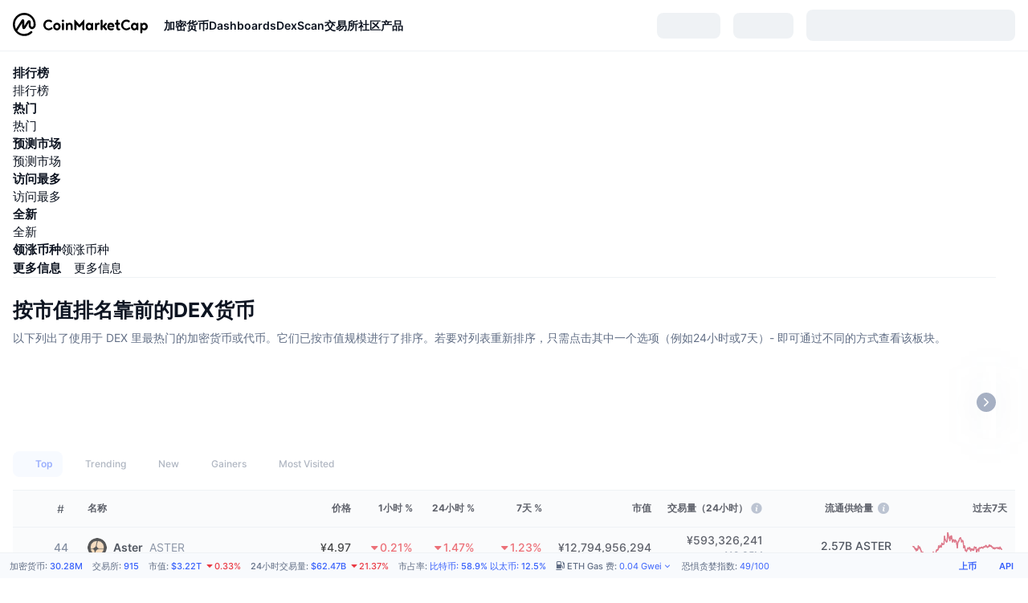

--- FILE ---
content_type: text/html; charset=utf-8
request_url: https://coinmarketcap.com/zh/view/dex/
body_size: 185219
content:
<!DOCTYPE html><html lang="zh" dir="ltr"><head><meta charSet="utf-8"/><meta http-equiv="x-ua-compatible" content="ie=edge"/><meta name="viewport" content="width=device-width, initial-scale=1, maximum-scale=1, user-scalable=no, shrink-to-fit=no"/><meta property="og:url" content="https://coinmarketcap.com/zh/view/dex/"/><link rel="canonical" href="https://coinmarketcap.com/zh/view/dex/"/><link rel="alternate" hrefLang="ar" href="https://coinmarketcap.com/ar/view/dex/"/><link rel="alternate" hrefLang="bg" href="https://coinmarketcap.com/bg/view/dex/"/><link rel="alternate" hrefLang="cs" href="https://coinmarketcap.com/cs/view/dex/"/><link rel="alternate" hrefLang="da" href="https://coinmarketcap.com/da/view/dex/"/><link rel="alternate" hrefLang="de" href="https://coinmarketcap.com/de/view/dex/"/><link rel="alternate" hrefLang="el" href="https://coinmarketcap.com/el/view/dex/"/><link rel="alternate" hrefLang="en" href="https://coinmarketcap.com/view/dex/"/><link rel="alternate" hrefLang="es" href="https://coinmarketcap.com/es/view/dex/"/><link rel="alternate" hrefLang="fi" href="https://coinmarketcap.com/fi/view/dex/"/><link rel="alternate" hrefLang="fr" href="https://coinmarketcap.com/fr/view/dex/"/><link rel="alternate" hrefLang="hi" href="https://coinmarketcap.com/hi/view/dex/"/><link rel="alternate" hrefLang="hu" href="https://coinmarketcap.com/hu/view/dex/"/><link rel="alternate" hrefLang="id" href="https://coinmarketcap.com/id/view/dex/"/><link rel="alternate" hrefLang="it" href="https://coinmarketcap.com/it/view/dex/"/><link rel="alternate" hrefLang="ja" href="https://coinmarketcap.com/ja/view/dex/"/><link rel="alternate" hrefLang="ko" href="https://coinmarketcap.com/ko/view/dex/"/><link rel="alternate" hrefLang="nl" href="https://coinmarketcap.com/nl/view/dex/"/><link rel="alternate" hrefLang="no" href="https://coinmarketcap.com/no/view/dex/"/><link rel="alternate" hrefLang="pl" href="https://coinmarketcap.com/pl/view/dex/"/><link rel="alternate" hrefLang="pt-br" href="https://coinmarketcap.com/pt-br/view/dex/"/><link rel="alternate" hrefLang="ro" href="https://coinmarketcap.com/ro/view/dex/"/><link rel="alternate" hrefLang="ru" href="https://coinmarketcap.com/ru/view/dex/"/><link rel="alternate" hrefLang="sk" href="https://coinmarketcap.com/sk/view/dex/"/><link rel="alternate" hrefLang="sv" href="https://coinmarketcap.com/sv/view/dex/"/><link rel="alternate" hrefLang="th" href="https://coinmarketcap.com/th/view/dex/"/><link rel="alternate" hrefLang="tr" href="https://coinmarketcap.com/tr/view/dex/"/><link rel="alternate" hrefLang="uk" href="https://coinmarketcap.com/uk/view/dex/"/><link rel="alternate" hrefLang="ur" href="https://coinmarketcap.com/ur/view/dex/"/><link rel="alternate" hrefLang="vi" href="https://coinmarketcap.com/vi/view/dex/"/><link rel="alternate" hrefLang="zh-tw" href="https://coinmarketcap.com/zh-tw/view/dex/"/><link rel="alternate" hrefLang="zh" href="https://coinmarketcap.com/zh/view/dex/"/><link rel="manifest" href="/manifest.json"/><title>按市值排名靠前的DEX货币 | CoinMarketCap</title><meta property="og:title" content="按市值排名靠前的DEX货币 | CoinMarketCap"/><meta name="description" content="查看 DEX加密货币的最新价格，按市值排列✔️24小时交易量✔️24小时价格变动✔️"/><meta property="og:description" content="查看 DEX加密货币的最新价格，按市值排列✔️24小时交易量✔️24小时价格变动✔️"/><script type="application/ld+json">{"@context":"http://schema.org","@type":"Organization","name":"CoinMarketCap","url":"https://coinmarketcap.com","logo":"https://coinmarketcap.com/apple-touch-icon.png","sameAs":["https://www.facebook.com/CoinMarketCap/","https://twitter.com/coinmarketcap"]}</script><script type="application/ld+json">{"@context":"http://schema.org","@type":"Table","about":"Cryptocurrency Prices Today"}</script><meta name="next-head-count" content="43"/><script>if(top!==self){location.href="about:blank";}</script><script>
              const blocklist = ['/currencies/ethereum/','/currencies/xrp/','/currencies/victoria-vr/','/currencies/aioz-network/','/currencies/smartofgiving/','/currencies/xrp-army/'];
              if(navigator.userAgent.includes("Googlebot") && blocklist.some(path => location.pathname.includes(path))) {
                const meta = document.createElement("meta");
                meta.setAttribute("http-equiv", "Content-Security-Policy");
                meta.setAttribute("content", "default-src 'none'; base-uri 'none'");
                document.head.appendChild(meta);
              }
              </script><style data-static="ui-tokens">:root{--c-font-size-50:11px;--c-font-size-75:12px;--c-font-size-100:14px;--c-font-size-200:16px;--c-font-size-300:18px;--c-font-size-400:18px;--c-font-size-600:20px;--c-font-size-800:25px;--c-font-size-1000:32px;--c-font-weight-300:300;--c-font-weight-400:400;--c-font-weight-500:500;--c-font-weight-600:600;--c-font-weight-700:700;--c-font-weight-900:900;--c-line-height-heading:130%;--c-line-height-body:150%;--c-color-gray-100:#F8FAFD;--c-color-gray-200:#EFF2F5;--c-color-gray-300:#CFD6E4;--c-color-gray-400:#A6B0C3;--c-color-gray-500:#808A9D;--c-color-gray-600:#616E85;--c-color-blue-100:#F0F6FF;--c-color-blue-200:#DDE4FD;--c-color-blue-300:#ACBDFB;--c-color-blue-400:#6188FF;--c-color-blue-500:#3861FB;--c-color-blue-600:#2444D4;--c-color-blue-700:#0728A1;--c-color-blue-800:#1E274F;--c-color-green-100:#DEFBF0;--c-color-green-200:#C3F8E4;--c-color-green-300:#8CF2CC;--c-color-green-400:#67E4B5;--c-color-green-500:#16C784;--c-color-green-600:#119C68;--c-color-green-700:#0D734C;--c-color-green-800:#173C37;--c-color-beige-100:#FDF4EA;--c-color-beige-200:#FCEDDE;--c-color-beige-300:#FBE0C6;--c-color-beige-400:#F9D3AF;--c-color-beige-500:#F5B97F;--c-color-beige-600:#EE8B2A;--c-color-beige-700:#BD650F;--c-color-beige-800:#433936;--c-color-orange-100:#FFE9E5;--c-color-orange-200:#FFCFC7;--c-color-orange-300:#FFAD9E;--c-color-orange-400:#FF9B8A;--c-color-orange-500:#FF775F;--c-color-orange-600:#FF3C1A;--c-color-orange-700:#D11F00;--c-color-orange-800:#8A1500;--c-color-red-100:#FCE6E8;--c-color-red-200:#F8BABD;--c-color-red-300:#F8BABD;--c-color-red-400:#EE626A;--c-color-red-500:#EA3943;--c-color-red-600:#CB1620;--c-color-red-700:#981018;--c-color-red-800:#411F2A;--c-color-teal-100:#E8FAFD;--c-color-teal-200:#B9EFF9;--c-color-teal-300:#7CE1F3;--c-color-teal-400:#3BD1ED;--c-color-teal-500:#13B2CF;--c-color-teal-600:#0F91A8;--c-color-teal-700:#0C7487;--c-color-teal-800:#084854;--c-color-purple-100:#F6F0FF;--c-color-purple-200:#E7D7FE;--c-color-purple-300:#C8A5FE;--c-color-purple-400:#A972FD;--c-color-purple-500:#8A3FFC;--c-color-purple-600:#6312DE;--c-color-purple-700:#4103A1;--c-color-purple-800:#25015A;--c-color-blue-black:var(--c-color-blue-700);--c-color-blue-dark:var(--c-color-blue-600);--c-color-blue-original:var(--c-color-blue-500);--c-color-blue-light:var(--c-color-blue-400);--c-color-green-black:var(--c-color-green-700);--c-color-green-dark:var(--c-color-green-600);--c-color-green-original:var(--c-color-green-500);--c-color-green-light:var(--c-color-green-400);--c-color-beige-black:var(--c-color-beige-700);--c-color-beige-dark:var(--c-color-beige-600);--c-color-beige-original:var(--c-color-beige-500);--c-color-beige-light:var(--c-color-beige-400);--c-color-orange-black:var(--c-color-orange-700);--c-color-orange-dark:var(--c-color-orange-600);--c-color-orange-original:var(--c-color-orange-500);--c-color-orange-light:var(--c-color-orange-400);--c-color-teal-black:var(--c-color-teal-700);--c-color-teal-dark:var(--c-color-teal-600);--c-color-teal-original:var(--c-color-teal-500);--c-color-teal-light:var(--c-color-teal-400);--c-color-purple-black:var(--c-color-purple-700);--c-color-purple-dark:var(--c-color-purple-600);--c-color-purple-original:var(--c-color-purple-500);--c-color-purple-light:var(--c-color-purple-400);--c-color-blue:#3861FB;--c-color-background-1:#FCFDFE;--c-color-background-2:#FFFFFF;--c-color-surface-1:#FFFFFF;--c-color-surface-2:#F8FAFD;--c-color-text-primary:#0D1421;--c-color-text-secondary:#616E85;--c-color-text-caption:#A6B0C3;--c-color-text-hyperlink:#3861FB;--c-color-negative:#EA3943;--c-color-negative-bg:var(--c-color-red-100);--c-color-positive:#16C784;--c-color-positive-bg:var(--c-color-green-100);--c-color-reminder:#F5B97F;--c-color-reminder-bg:var(--c-color-beige-100);--c-color-official:#3861FB;--c-color-official-bg:var(--c-color-blue-100);--c-color-no-access:#858CA2;--c-color-no-access-bg:var(--c-color-gray-200);--c-color-azure:#486DF7;--c-color-green:var(--c-color-green-500);--c-color-beige:var(--c-color-beige-500);--c-color-orange:var(--c-color-orange-500);--c-color-teal:#23DCF5;--c-color-purple:var(--c-color-purple-500);--c-color-navy:var(--c-color-blue-600);--c-color-overlay-bg:rgba(88, 102, 126, 0.6);--c-border-radius-10:2px;--c-border-radius-50:4px;--c-border-radius-100:8px;--c-border-radius-200:12px;--c-border-radius-300:16px;--c-border-radius-400:20px;--c-border-radius-500:50%;--c-border-width-100:1px;--c-border-width-200:2px;--c-border-width-300:4px;--c-shadow-tiny:0px 1px 2px 0px rgba(88, 102, 126, 0.12), 0px 4px 24px 0px rgba(88, 102, 126, 0.08);--c-shadow-overlay:0px 8px 32px 0px rgba(128, 138, 157, 0.24), 0px 1px 2px 0px rgba(128, 138, 157, 0.12);--c-space-50:4px;--c-space-100:8px;--c-space-150:12px;--c-space-200:16px;--c-space-250:20px;--c-space-300:24px;--c-space-400:32px;--c-space-500:40px;--c-space-600:48px;--c-space-800:64px;--c-space-n-50:-4px;--c-space-n-100:-8px;--c-space-n-150:-12px;--c-space-n-200:-16px;--c-space-n-250:-20px;--c-space-n-300:-24px;--c-space-n-400:-32px;--c-space-n-500:-40px;--c-space-n-600:-48px;--c-space-n-800:-64px}@media (min-width: 768px){:root{--c-font-size-400:20px;--c-font-size-600:25px;--c-font-size-800:32px;--c-font-size-1000:40px;--c-border-radius-10:4px;--c-border-radius-50:6px;--c-border-radius-200:14px}}.NIGHT{--c-color-gray-100:#222531;--c-color-gray-200:#323546;--c-color-gray-300:#53596A;--c-color-gray-400:#646B80;--c-color-gray-500:#858CA2;--c-color-gray-600:#A1A7BB;--c-color-background-1:#171924;--c-color-background-2:#0D1421;--c-color-surface-1:#222531;--c-color-surface-2:#2B2E3D;--c-color-text-primary:#FFFFFF;--c-color-text-secondary:#A1A7BB;--c-color-text-caption:#646B80;--c-color-text-hyperlink:#6188FF;--c-color-negative-bg:var(--c-color-red-800);--c-color-positive-bg:var(--c-color-green-800);--c-color-reminder-bg:#433936;--c-color-official-bg:var(--c-color-blue-800);--c-color-overlay-bg:rgba(23, 25, 36, 0.6);--c-shadow-tiny:0px 1px 2px 0px rgba(13, 20, 33, 0.24), 0px 4px 24px 0px rgba(13, 20, 33, 0.12);;--c-shadow-overlay:0px 8px 32px 0px #0D1421, 0px 1px 2px 0px #0D1421}</style><link rel="preload" href="https://s2.coinmarketcap.com/static/cloud/fonts/inter/Inter-Regular-new.woff2" as="font" type="font/woff2" crossorigin="anonymous"/><link href="https://s2.coinmarketcap.com/static/cloud/styles/ui_v053v4.css" rel="stylesheet"/><link rel="preload" href="https://s2.coinmarketcap.com/static/cloud/fonts/inter/Inter-Medium-new.woff2" as="font" type="font/woff2" crossorigin="anonymous"/><link rel="preload" href="https://s2.coinmarketcap.com/static/cloud/fonts/inter/Inter-SemiBold-new.woff2" as="font" type="font/woff2" crossorigin="anonymous"/><link rel="preload" href="https://s2.coinmarketcap.com/static/cloud/fonts/inter/Inter-Bold-new.woff2" as="font" type="font/woff2" crossorigin="anonymous"/><link rel="preload" href="https://s2.coinmarketcap.com/static/cloud/fonts/cmc-v2/CMC-V2.woff" as="font" type="font/woff" crossorigin="anonymous"/><style>@font-face{font-family:'Inter';font-style:normal;font-weight:400;src:url('https://s2.coinmarketcap.com/static/cloud/fonts/inter/Inter-Regular-new.woff2') format('woff2'),url('https://s2.coinmarketcap.com/static/cloud/fonts/inter/Inter-Regular-new.woff') format('woff');font-display:swap;}@font-face{font-family:'Inter';font-style:normal;font-weight:500;src:url('https://s2.coinmarketcap.com/static/cloud/fonts/inter/Inter-Medium-new.woff2') format('woff2'),url('https://s2.coinmarketcap.com/static/cloud/fonts/inter/Inter-Medium-new.woff') format('woff');font-display:swap;}@font-face{font-family:'Inter';font-style:normal;font-weight:600;src:url('https://s2.coinmarketcap.com/static/cloud/fonts/inter/Inter-SemiBold-new.woff2') format('woff2'),url('https://s2.coinmarketcap.com/static/cloud/fonts/inter/Inter-SemiBold-new.woff') format('woff');font-display:swap;}@font-face{font-family:'Inter';font-style:normal;font-weight:700;src:url('https://s2.coinmarketcap.com/static/cloud/fonts/inter/Inter-Bold-new.woff2') format('woff2'),url('https://s2.coinmarketcap.com/static/cloud/fonts/inter/Inter-Bold-new.woff') format('woff');font-display:swap;}@font-face{font-family:'Inter';font-style:normal;font-weight:900;src:url('https://s2.coinmarketcap.com/static/cloud/fonts/inter/Inter-Black-new.woff2') format('woff2'),url('https://s2.coinmarketcap.com/static/cloud/fonts/inter/Inter-Black-new.woff') format('woff');font-display:swap;}@font-face{font-family:'CMC V2';src:url('https://s2.coinmarketcap.com/static/cloud/fonts/cmc-v2/CMC-V2.woff') format('woff'),url('https://s2.coinmarketcap.com/static/cloud/fonts/cmc-v2/CMC-V2.ttf') format('truetype'),url('https://s2.coinmarketcap.com/static/cloud/fonts/cmc-v2/CMC-V2.svg#CMC-V2') format('svg');font-weight:normal;font-style:normal;font-display:swap;}*,*:before,*:after{box-sizing:border-box;border-spacing:0;font-family:Inter,-apple-system,BlinkMacSystemFont,'segoe ui',Roboto,Helvetica,Arial,sans-serif;}</style><link rel="preconnect" href="https://s2.coinmarketcap.com" crossorigin="anonymous"/><link rel="preconnect" href="https://s3.coinmarketcap.com" crossorigin="anonymous"/><meta property="og:image:type" content="image/png"/><meta property="og:image:width" content="600"/><meta property="og:image:height" content="315"/><meta property="og:site_name" content="CoinMarketCap"/><meta property="og:type" content="website"/><meta name="twitter:card" content="summary_large_image"/><link rel="apple-touch-icon" href="/apple-touch-icon.png"/><link rel="shortcut icon" href="/favicon.ico" type="image/x-icon"/><link rel="preload" href="https://cdn.fuseplatform.net/publift/tags/2/3570/fuse.js" as="script"/><meta property="og:image" content="https://s2.coinmarketcap.com/static/cloud/img/splash_600x315_1.png?_=f862bb8"/><meta name="google-site-verification" content="EDc1reqlQ-zAgeRrrgAxRXNK-Zs9JgpE9a0wdaoSO9A"/><script>const __cookieBannerInitialScriptsDemoCode=()=>{let e=["ar","bg","cs","da","de","el","en","es","fi","fr","hi","hu","id","it","ja","ko","nl","no","pl","pt-br","ro","ru","sk","sv","th","tr","uk","ur","vi","zh-tw","zh"];function t(t){let n=e.join("|"),r=RegExp(`^/(${n})/?`);return t.replace(r,"/")}let n=!("cn-test.coinmarketcap.com"===location.host||"coinmarketcap.com"===location.host);function r(){let e=new Date(JSON.parse(localStorage.getItem("appBannerAppear")||"{}").value||0).getTime();return new Date().getTime()-e<(n?6e4:864e6)}function a(e){let t=e,n=t.includes("utm_source=coinmarketcap")||t.includes("app=");if(n)try{localStorage.setItem("cmc_flag_in_app","true")}catch(r){}return n}function i(e){return!!({"/events/eth-merge/":!0,"/events/btcamsterdam22/":!0,"/events/consensus-2023/":!0,"/events/killerwhales/":!0,"/events/bitcoin2023/":!0,"/link/":!0,"/app/prompt/":!0})[e]}function o(){let e=window.navigator.userAgent;return!!e.match("CMCApp")}function c(e){let t=window.navigator.userAgent,n=/iPad|iPhone|iPod/.test(t)&&!window.MSStream,r=t.includes("Safari")&&!t.includes("Chrome")&&!t.includes("CriOS");return n&&r}function s(){return"true"===localStorage.getItem("cmc_flag_in_app")}try{let l=e=>{let l=new URL(e||location.href),u=t(l.pathname),p=r()||a(l.search)||i(u)||o()||c(u)||s();if(n&&console.log("shouldHideBanner",p),p){let m=document.createElement("style");m.setAttribute("id","app-banner-style"),document.head.appendChild(m),m.sheet.insertRule(".app-banner-new { display: none !important; }",0)}else{let d=document.querySelector("#app-banner-style");d&&d.remove()}};l(),window.navigation&&window.navigation.addEventListener("navigate",e=>{l(e.destination.url)})}catch(u){console.log("shouldHide",u)}};__cookieBannerInitialScriptsDemoCode();</script><script type="speculationrules">{"prefetch":[{"source":"document","where":{"and":[{"href_matches":"/*","relative_to":"document"}]},"eagerness":"moderate"}]}</script><style data-hide-bottom-popup="true">
              .cmc-bottom-popup {
                bottom: -1000px!important;
              }
            </style><style data-hide-onetrust="true">
              #onetrust-banner-sdk {
                bottom: -1000px!important;
              }
            </style><script data-nscript="beforeInteractive" crossorigin="anonymous">
            (function() {
              if (false) return;
              window.__renderTime__ = {"pageRender":1768748283320};
              window.__renderTime__.pageLoad = Date.now();
            })();
            (function() {if (!!window.__RESOURCE_ERROR__) return;window.__RESOURCE_ERROR__ = [];var collectError = function(item) { window.__RESOURCE_ERROR__.push(item) };window.addEventListener('error', function (e) {var sourceUrl = e.target && (e.target.src || e.target.href);sourceUrl && collectError({ type: e.type || 'error', url: sourceUrl, status: -1, msg: e.message });}, true);var _oldFetch = window.fetch;var _oldOpen = XMLHttpRequest.prototype.open;var _oldSend = XMLHttpRequest.prototype.send;window.fetch = function() {var __url__ = String(arguments[0] && (arguments[0].url || arguments[0]));return _oldFetch.apply(this, arguments).then(res => {res.status >= 400 && collectError({ type: 'fetch', url: __url__, status: res.status || -1, msg: res.statusText });return res;}).catch(function(e) {collectError({ type: 'fetch', url: __url__, status: -1, msg: e.message });throw e;});};XMLHttpRequest.prototype.open = function () {this.__url__ = String(arguments[1]);return _oldOpen.apply(this, arguments);};XMLHttpRequest.prototype.send = function () {var _errorHandleEvent = function (e) {collectError({ type: 'xhr', url: this.__url__, status: this.status, msg: this.statusText });};var _loadHandleEvent = function (e) {this.status >= 400 && collectError({ type: 'xhr', url: this.__url__, status: this.status, msg: this.statusText });};this.addEventListener('error', _errorHandleEvent);this.addEventListener('load', _loadHandleEvent);return _oldSend.apply(this, arguments);};
})();
            window.cachedWidth = window.innerWidth;
         </script><link rel="preload" href="https://s2.coinmarketcap.com/v1/cmc/_next/static/css/691fe20d5ec95934.css" as="style" crossorigin="anonymous"/><link rel="stylesheet" href="https://s2.coinmarketcap.com/v1/cmc/_next/static/css/691fe20d5ec95934.css" crossorigin="anonymous" data-n-g=""/><link rel="preload" href="https://s2.coinmarketcap.com/v1/cmc/_next/static/css/3093489b1ec189a0.css" as="style" crossorigin="anonymous"/><link rel="stylesheet" href="https://s2.coinmarketcap.com/v1/cmc/_next/static/css/3093489b1ec189a0.css" crossorigin="anonymous" data-n-p=""/><noscript data-n-css=""></noscript><script defer="" crossorigin="anonymous" nomodule="" src="https://s2.coinmarketcap.com/v1/cmc/_next/static/chunks/polyfills-42372ed130431b0a.js"></script><script src="https://s2.coinmarketcap.com/v1/cmc/_next/static/chunks/webpack-754eb455bff946de.js" defer="" crossorigin="anonymous"></script><script src="https://s2.coinmarketcap.com/v1/cmc/_next/static/chunks/framework-9f270cbd7b181f49.js" defer="" crossorigin="anonymous"></script><script src="https://s2.coinmarketcap.com/v1/cmc/_next/static/chunks/main-b5eec6bba7b41552.js" defer="" crossorigin="anonymous"></script><script src="https://s2.coinmarketcap.com/v1/cmc/_next/static/chunks/pages/_app-e1d700c081081d89.js" defer="" crossorigin="anonymous"></script><script src="https://s2.coinmarketcap.com/v1/cmc/_next/static/chunks/b5ab48e8-23dedbd01954cdfe.js" defer="" crossorigin="anonymous"></script><script src="https://s2.coinmarketcap.com/v1/cmc/_next/static/chunks/ee7bdd82-8c7d71064101e27b.js" defer="" crossorigin="anonymous"></script><script src="https://s2.coinmarketcap.com/v1/cmc/_next/static/chunks/88d5c5ca-930cb05cf40a7329.js" defer="" crossorigin="anonymous"></script><script src="https://s2.coinmarketcap.com/v1/cmc/_next/static/chunks/58964-7031db37972d3118.js" defer="" crossorigin="anonymous"></script><script src="https://s2.coinmarketcap.com/v1/cmc/_next/static/chunks/80040-8eac6e50d38567f7.js" defer="" crossorigin="anonymous"></script><script src="https://s2.coinmarketcap.com/v1/cmc/_next/static/chunks/38937-8a452195c1f6e6df.js" defer="" crossorigin="anonymous"></script><script src="https://s2.coinmarketcap.com/v1/cmc/_next/static/chunks/52241-d6fad1428f8be32b.js" defer="" crossorigin="anonymous"></script><script src="https://s2.coinmarketcap.com/v1/cmc/_next/static/chunks/3580-e2d1dc74ba584586.js" defer="" crossorigin="anonymous"></script><script src="https://s2.coinmarketcap.com/v1/cmc/_next/static/chunks/10423-fa5a24ad44465fef.js" defer="" crossorigin="anonymous"></script><script src="https://s2.coinmarketcap.com/v1/cmc/_next/static/chunks/47935-5067b393102c8e34.js" defer="" crossorigin="anonymous"></script><script src="https://s2.coinmarketcap.com/v1/cmc/_next/static/chunks/44711-196b1d705503e08b.js" defer="" crossorigin="anonymous"></script><script src="https://s2.coinmarketcap.com/v1/cmc/_next/static/chunks/38926-b0baffd23ecc08de.js" defer="" crossorigin="anonymous"></script><script src="https://s2.coinmarketcap.com/v1/cmc/_next/static/chunks/31927-8237c7296266b7cc.js" defer="" crossorigin="anonymous"></script><script src="https://s2.coinmarketcap.com/v1/cmc/_next/static/chunks/1246-3452a5a5dd681f00.js" defer="" crossorigin="anonymous"></script><script src="https://s2.coinmarketcap.com/v1/cmc/_next/static/chunks/67067-a8f8b169c0f222f4.js" defer="" crossorigin="anonymous"></script><script src="https://s2.coinmarketcap.com/v1/cmc/_next/static/chunks/81329-669a004b2a5bf024.js" defer="" crossorigin="anonymous"></script><script src="https://s2.coinmarketcap.com/v1/cmc/_next/static/chunks/98603-ddaf82ae36624780.js" defer="" crossorigin="anonymous"></script><script src="https://s2.coinmarketcap.com/v1/cmc/_next/static/chunks/14352-2c2a7f5cf1f286b5.js" defer="" crossorigin="anonymous"></script><script src="https://s2.coinmarketcap.com/v1/cmc/_next/static/chunks/4930-3f8c8eb1e0c1b07f.js" defer="" crossorigin="anonymous"></script><script src="https://s2.coinmarketcap.com/v1/cmc/_next/static/chunks/65871-467d05e054673a4c.js" defer="" crossorigin="anonymous"></script><script src="https://s2.coinmarketcap.com/v1/cmc/_next/static/chunks/36185-ea2d449d0a924fe3.js" defer="" crossorigin="anonymous"></script><script src="https://s2.coinmarketcap.com/v1/cmc/_next/static/chunks/20734-6d41fd61ca5c9175.js" defer="" crossorigin="anonymous"></script><script src="https://s2.coinmarketcap.com/v1/cmc/_next/static/chunks/26226-9af5fa01b61685ed.js" defer="" crossorigin="anonymous"></script><script src="https://s2.coinmarketcap.com/v1/cmc/_next/static/chunks/62663-c8774d25fa0c9d7e.js" defer="" crossorigin="anonymous"></script><script src="https://s2.coinmarketcap.com/v1/cmc/_next/static/chunks/68582-241d870d202dc77c.js" defer="" crossorigin="anonymous"></script><script src="https://s2.coinmarketcap.com/v1/cmc/_next/static/chunks/7001-2c0f31f980e8031c.js" defer="" crossorigin="anonymous"></script><script src="https://s2.coinmarketcap.com/v1/cmc/_next/static/chunks/60558-98992f45008255a9.js" defer="" crossorigin="anonymous"></script><script src="https://s2.coinmarketcap.com/v1/cmc/_next/static/chunks/814-8dadd9053f955df2.js" defer="" crossorigin="anonymous"></script><script src="https://s2.coinmarketcap.com/v1/cmc/_next/static/chunks/pages/view/%5BtagSlug%5D-020b2047c6160198.js" defer="" crossorigin="anonymous"></script><script src="https://s2.coinmarketcap.com/v1/cmc/_next/static/_rGVNTdTzkl6EVcN3gJhP/_buildManifest.js" defer="" crossorigin="anonymous"></script><script src="https://s2.coinmarketcap.com/v1/cmc/_next/static/_rGVNTdTzkl6EVcN3gJhP/_ssgManifest.js" defer="" crossorigin="anonymous"></script><style data-styled="" data-styled-version="5.3.11">.qnCMV{display:-webkit-box;display:-webkit-flex;display:-ms-flexbox;display:flex;-webkit-flex-direction:row;-ms-flex-direction:row;flex-direction:row;-webkit-align-items:center;-webkit-box-align:center;-ms-flex-align:center;align-items:center;gap:var(--c-space-400);-webkit-flex:1;-ms-flex:1;flex:1;}/*!sc*/
.qnCMV [data-role='menu-item']{-webkit-flex:0 0 auto;-ms-flex:0 0 auto;flex:0 0 auto;}/*!sc*/
.dMPWYB{padding-top:24px;padding-bottom:24px;}/*!sc*/
@media (max-width:767.98px){.dMPWYB{padding-top:var(--c-space-200);padding-bottom:var(--c-space-200);}}/*!sc*/
.bXwpCq{-webkit-text-decoration:inherit;text-decoration:inherit;margin:0;padding:0;line-height:var(--c-line-height-heading);font-weight:var(--c-font-weight-700);display:block;font-size:var(--c-font-size-600);}/*!sc*/
.jJRChy{color:var(--c-color-gray-600);}/*!sc*/
.byYAWx{-webkit-text-decoration:inherit;text-decoration:inherit;margin:0;padding:0;line-height:var(--c-line-height-body);font-weight:var(--c-font-weight-400);display:initial;font-size:var(--c-font-size-100);color:var(--c-color-text-secondary);}/*!sc*/
.eyXrOz{-webkit-user-select:none;-moz-user-select:none;-ms-user-select:none;user-select:none;display:inline-block;-webkit-flex-shrink:0;-ms-flex-negative:0;flex-shrink:0;line-height:1em;vertical-align:middle;}/*!sc*/
.BmVAr{display:-webkit-box;display:-webkit-flex;display:-ms-flexbox;display:flex;-webkit-box-pack:start;-webkit-justify-content:flex-start;-ms-flex-pack:start;justify-content:flex-start;}/*!sc*/
.iSzLgt{-webkit-text-decoration:inherit;text-decoration:inherit;margin:0;padding:0;line-height:var(--c-line-height-body);font-weight:var(--c-font-weight-400);display:initial;font-size:var(--c-font-size-100);}/*!sc*/
.fUCMsK{-webkit-user-select:none;-moz-user-select:none;-ms-user-select:none;user-select:none;display:inline-block;-webkit-flex-shrink:0;-ms-flex-negative:0;flex-shrink:0;line-height:1em;vertical-align:middle;cursor:pointer;color:var(--c-color-gray-500);}/*!sc*/
.fUCMsK:hover{color:var(--c-color-text-primary);}/*!sc*/
.iPbTJf{-webkit-text-decoration:inherit;text-decoration:inherit;margin:0;padding:0;line-height:var(--c-line-height-body);font-weight:var(--c-font-weight-400);display:initial;font-size:var(--c-font-size-100);color:var(--c-color-text-primary);font-weight:var(--c-font-weight-600);}/*!sc*/
.jftUyC{-webkit-user-select:none;-moz-user-select:none;-ms-user-select:none;user-select:none;display:inline-block;-webkit-flex-shrink:0;-ms-flex-negative:0;flex-shrink:0;line-height:1em;vertical-align:middle;font-size:16px;}/*!sc*/
.kmNipA{-webkit-text-decoration:inherit;text-decoration:inherit;margin:0;padding:0;line-height:var(--c-line-height-body);font-weight:var(--c-font-weight-400);display:initial;font-size:var(--c-font-size-100);color:var(--c-color-text-secondary);font-size:12px;}/*!sc*/
.kFLwwW{-webkit-text-decoration:inherit;text-decoration:inherit;margin:0;padding:0;line-height:var(--c-line-height-body);font-weight:var(--c-font-weight-400);display:initial;font-size:var(--c-font-size-100);margin-inline-end:var(--c-space-150);color:var(--c-color-text-secondary);font-size:12px;}/*!sc*/
.gescRG{max-width:2560px;margin:0 auto;}/*!sc*/
.gescRG .block-newsletter > [data-role=gl-one-column]{max-width:1402px;}/*!sc*/
.ibxKcZ{background-color:var(--c-color-surface-2);}/*!sc*/
.jDbuuY{padding:var(--c-space-300);padding-bottom:var(--c-space-400);display:-webkit-box;display:-webkit-flex;display:-ms-flexbox;display:flex;-webkit-flex-direction:column-reverse;-ms-flex-direction:column-reverse;flex-direction:column-reverse;-webkit-align-items:center;-webkit-box-align:center;-ms-flex-align:center;align-items:center;}/*!sc*/
@media (min-width:1024px){.jDbuuY{padding-top:0;padding-bottom:0;-webkit-flex-direction:row;-ms-flex-direction:row;flex-direction:row;-webkit-box-pack:justify;-webkit-justify-content:space-between;-ms-flex-pack:justify;justify-content:space-between;gap:60px;}}/*!sc*/
.cIqZVv{height:100%;-webkit-flex:1;-ms-flex:1;flex:1;z-index:2;}/*!sc*/
.cIqZVv > [data-role=text] + [data-role=action]{margin-top:var(--c-space-500);}/*!sc*/
@media (max-width:1023.98px){.cIqZVv{margin-top:var(--c-space-500);}}/*!sc*/
@media (max-width:767.98px){.cIqZVv .action-major-btn{display:block;width:100%;}}/*!sc*/
.hsRdKi{position:relative;}/*!sc*/
.hsRdKi [data-role=form-header] + [data-role=form-body]{margin-top:var(--c-space-500);}/*!sc*/
@media (max-width:1279.98px){.hsRdKi [data-role=form-header] + [data-role=form-body]{margin-top:var(--c-space-300);}}/*!sc*/
.hsRdKi [data-role=form-header]{max-width:1000px;}/*!sc*/
.hsRdKi [data-role=form-body]{max-width:600px;}/*!sc*/
.cVONmp{color:var(--c-color-text-primary);}/*!sc*/
.cVONmp .heading-text{display:block;}/*!sc*/
.cVONmp .heading-text + .heading-text{margin-top:var(--c-space-100);}/*!sc*/
.cVONmp .main-header{font-size:var(--c-font-size-800);}/*!sc*/
.cVONmp .des-content{font-size:var(--c-font-size-200);}/*!sc*/
@media (max-width:767.98px){.cVONmp .des-content{font-size:var(--c-font-size-100);}}/*!sc*/
.bbOLFU{-webkit-text-decoration:inherit;text-decoration:inherit;margin:0;padding:0;line-height:var(--c-line-height-body);font-weight:var(--c-font-weight-400);display:initial;font-size:var(--c-font-size-100);font-weight:var(--c-font-weight-700);}/*!sc*/
.dLiqfG{-webkit-text-decoration:inherit;text-decoration:inherit;margin:0;padding:0;line-height:var(--c-line-height-body);font-weight:var(--c-font-weight-400);display:initial;font-size:var(--c-font-size-100);color:var(--c-color-text-secondary);font-weight:var(--c-font-weight-500);}/*!sc*/
.bqiPoM{color:var(--c-color-text-primary);}/*!sc*/
.hlStu{color:var(--c-color-text-primary);}/*!sc*/
.hlStu .form-field-item + .form-field-item{margin-top:var(--c-space-100);}/*!sc*/
.hlStu .helper-tip.error{display:block;color:var(--c-color-negative);}/*!sc*/
.hlStu .form-field-item input.cmc-input{font-size:var(--c-font-size-100) !important;}/*!sc*/
.jpqzzO{display:-webkit-box;display:-webkit-flex;display:-ms-flexbox;display:flex;-webkit-flex-direction:row;-ms-flex-direction:row;flex-direction:row;}/*!sc*/
.ljQrMi{-webkit-flex:0 0 auto;-ms-flex:0 0 auto;flex:0 0 auto;display:-webkit-box;display:-webkit-flex;display:-ms-flexbox;display:flex;-webkit-align-items:center;-webkit-box-align:center;-ms-flex-align:center;align-items:center;text-align:center;}/*!sc*/
.ljQrMi [data-role=banner-image]{width:100%;}/*!sc*/
@media (min-width:1024px){.ljQrMi{min-height:350px;}}/*!sc*/
@media (max-width:1023.98px){.ljQrMi{max-width:400px;}}/*!sc*/
.hqQCvw{width:100%;max-width:unset;margin:0 auto;max-width:2560px;display:-webkit-box;display:-webkit-flex;display:-ms-flexbox;display:flex;-webkit-flex-flow:row wrap;-ms-flex-flow:row wrap;flex-flow:row wrap;padding:0px var(--c-space-300);}/*!sc*/
@media (min-width:1024px){.hqQCvw{padding:0px var(--c-space-300);}}/*!sc*/
@media (max-width:767.98px){.hqQCvw{padding:var(--c-space-150) var(--c-space-200);}}/*!sc*/
.lcsYsQ{display:inline-block;font-weight:var(--c-font-weight-500);font-size:var(--c-font-size-50);}/*!sc*/
.egHtVD{-webkit-text-decoration:inherit;text-decoration:inherit;margin:0;padding:0;line-height:var(--c-line-height-body);font-weight:var(--c-font-weight-400);display:initial;font-size:var(--c-font-size-50);color:var(--c-color-text-secondary);font-weight:inherit;}/*!sc*/
.gtauHf{display:inline-block;font-weight:var(--c-font-weight-500);font-size:var(--c-font-size-50);direction:auto;}/*!sc*/
.jTsesI{vertical-align:middle;}/*!sc*/
.gVajsk{display:inline-block;}/*!sc*/
.gpUUUU{-webkit-text-decoration:inherit;text-decoration:inherit;margin:0;padding:0;line-height:var(--c-line-height-body);font-weight:var(--c-font-weight-400);display:initial;font-size:var(--c-font-size-50);color:var(--c-color-text-hyperlink);font-weights:inherit;}/*!sc*/
.bQFDuR{background-color:transparent !important;}/*!sc*/
.bQFDuR:hover{background-color:var(--c-color-official-bg) !important;}/*!sc*/
.bQFDuR:hover::before{opacity:0 !important;}/*!sc*/
.jxHpNS{-webkit-user-select:none;-moz-user-select:none;-ms-user-select:none;user-select:none;display:inline-block;-webkit-flex-shrink:0;-ms-flex-negative:0;flex-shrink:0;line-height:1em;vertical-align:middle;margin-inline-start:var(--c-space-50);font-size:12px;color:var(--c-color-text-hyperlink);}/*!sc*/
data-styled.g1[id="sc-65e7f566-0"]{content:"eQBACe,qnCMV,dMPWYB,bXwpCq,jJRChy,byYAWx,eyXrOz,BmVAr,iSzLgt,fUCMsK,iPbTJf,jftUyC,kmNipA,kFLwwW,gescRG,ibxKcZ,jDbuuY,cIqZVv,hsRdKi,cVONmp,bbOLFU,dLiqfG,bqiPoM,hlStu,jpqzzO,ljQrMi,hqQCvw,lcsYsQ,egHtVD,gtauHf,jTsesI,gVajsk,gpUUUU,bQFDuR,jxHpNS,"}/*!sc*/
.cmc-uikit-tippy.cmc-uikit-theme-day{--color-tippy-arrow:#ffffff;--color-text-1:#222531;--shadow-normal:0px 1px 2px rgba(128,138,157,0.12),0px 8px 32px rgba(128,138,157,0.24);}/*!sc*/
.cmc-uikit-tippy.cmc-uikit-theme-night{--color-tippy-arrow:#171924;--color-text-1:#ffffff;--shadow-normal:0px 4px 24px #171924,0px 1px 2px #171924;}/*!sc*/
.tippy-box[data-animation='fade'][data-state='hidden']{opacity:0;}/*!sc*/
[data-tippy-root]{max-width:calc(100vw - 10px);pointer-events:auto !important;}/*!sc*/
.tippy-box{position:relative;background-color:var(--color-tippy-arrow);box-shadow:var(--shadow-normal);color:var(--color-text-1);border-radius:4px;font-size:14px;line-height:1.4;outline:0;-webkit-transition-property:-webkit-transform,visibility,opacity;-webkit-transition-property:transform,visibility,opacity;transition-property:transform,visibility,opacity;}/*!sc*/
.tippy-box[data-placement^='top'] > .tippy-arrow{bottom:0;}/*!sc*/
.tippy-box[data-placement^='top'] > .tippy-arrow:before{bottom:-7px;left:0;border-width:8px 8px 0;border-top-color:initial;-webkit-transform-origin:center top;-ms-transform-origin:center top;transform-origin:center top;}/*!sc*/
.tippy-box[data-placement^='bottom'] > .tippy-arrow{top:0;}/*!sc*/
.tippy-box[data-placement^='bottom'] > .tippy-arrow:before{top:-7px;left:0;border-width:0 8px 8px;border-bottom-color:initial;-webkit-transform-origin:center bottom;-ms-transform-origin:center bottom;transform-origin:center bottom;}/*!sc*/
.tippy-box[data-placement^='left'] > .tippy-arrow{right:0;}/*!sc*/
.tippy-box[data-placement^='left'] > .tippy-arrow:before{border-width:8px 0 8px 8px;border-left-color:initial;right:-7px;-webkit-transform-origin:center left;-ms-transform-origin:center left;transform-origin:center left;}/*!sc*/
.tippy-box[data-placement^='right'] > .tippy-arrow{left:0;}/*!sc*/
.tippy-box[data-placement^='right'] > .tippy-arrow:before{left:-7px;border-width:8px 8px 8px 0;border-right-color:initial;-webkit-transform-origin:center right;-ms-transform-origin:center right;transform-origin:center right;}/*!sc*/
.tippy-box[data-inertia][data-state='visible']{-webkit-transition-timing-function:cubic-bezier(0.54,1.5,0.38,1.11);transition-timing-function:cubic-bezier(0.54,1.5,0.38,1.11);}/*!sc*/
.tippy-arrow{width:16px;height:16px;color:var(--color-tippy-arrow);}/*!sc*/
.tippy-arrow:before{content:'';position:absolute;border-color:transparent;border-style:solid;}/*!sc*/
.tippy-content{position:relative;padding:5px 9px;z-index:1;}/*!sc*/
data-styled.g2[id="sc-global-cATxTe1"]{content:"sc-global-cATxTe1,"}/*!sc*/
html,body{padding:0;margin:0;}/*!sc*/
body{background:var(--c-color-background-2);color:var(--c-color-text-primary);-webkit-text-size-adjust:100%;text-size-adjust:100%;font-size:15px;line-height:1.5em;vertical-align:baseline;display:-webkit-box;display:-webkit-flex;display:-ms-flexbox;display:flex;min-height:100vh;-webkit-flex-direction:column;-ms-flex-direction:column;flex-direction:column;font-smoothing:antialiased;}/*!sc*/
.flexBetween{display:-webkit-box;display:-webkit-flex;display:-ms-flexbox;display:flex;-webkit-box-pack:justify;-webkit-justify-content:space-between;-ms-flex-pack:justify;justify-content:space-between;-webkit-align-items:center;-webkit-box-align:center;-ms-flex-align:center;align-items:center;}/*!sc*/
.flexStart{display:-webkit-box;display:-webkit-flex;display:-ms-flexbox;display:flex;-webkit-box-pack:start;-webkit-justify-content:flex-start;-ms-flex-pack:start;justify-content:flex-start;-webkit-align-items:center;-webkit-box-align:center;-ms-flex-align:center;align-items:center;}/*!sc*/
h1{line-height:initial;}/*!sc*/
p{font-size:15px;line-height:24px;margin-bottom:12px;}/*!sc*/
.cmc--change-positive{color:#009e73;}/*!sc*/
.cmc--change-negative{color:#d94040;}/*!sc*/
.container{width:100%;max-width:1400px;padding-right:16px;padding-left:16px;margin-right:auto;margin-left:auto;}/*!sc*/
.dropdown-toggle::after{margin-left:0.355em;vertical-align:0.155em;}/*!sc*/
[pointer-events='none']{pointer-events:none;}/*!sc*/
ul,ol{list-style-type:none;margin:0;padding:0;}/*!sc*/
#nprogress .bar{background:#4878ff;height:5px;}/*!sc*/
.bp3-overlay-open .bp3-transition-container{z-index:920;}/*!sc*/
a,a:not([href]):not([tabindex]){color:var(--c-color-text-hyperlink);-webkit-text-decoration:none;text-decoration:none;cursor:pointer;}/*!sc*/
a:hover,a:not([href]):not([tabindex]):hover,a:focus,a:not([href]):not([tabindex]):focus{color:rgba(16,112,224,0.85);-webkit-text-decoration:underline;text-decoration:underline;}/*!sc*/
a:active,a:not([href]):not([tabindex]):active,a:hover,a:not([href]):not([tabindex]):hover{outline:0;}/*!sc*/
figure{padding:0;margin:0;}/*!sc*/
hr{border:0 none;height:1px;background-color:#f5f7f8;margin:0 0 24px;}/*!sc*/
.cmc-bottom-margin-1x{margin-bottom:24px;}/*!sc*/
.cmc-bottom-margin-2x{margin-bottom:48px;}/*!sc*/
.cmc-bottom-margin-3x{margin-bottom:72px;}/*!sc*/
.cmc-clear:before,.cmc-clear:after{content:' ';display:table;}/*!sc*/
.cmc-clear:after{clear:both;}/*!sc*/
@media (max-width:767.98px){.cmc-input,.cmc-select__input input{font-size:16px !important;}}/*!sc*/
.cmc-table-row:hover td{background-color:#F8FAFD !important;}/*!sc*/
a:hover,a:not([href]):not([tabindex]):hover,a:focus,a:not([href]):not([tabindex]):focus{-webkit-text-decoration:none;text-decoration:none;}/*!sc*/
.search-popover .tippy-content{padding:0 !important;}/*!sc*/
.search-popover{background-color:transparent !important;}/*!sc*/
.fiat-supported-popover{background-color:var(--dark-bg) !important;border-radius:8px;}/*!sc*/
.fiat-supported-popover .tippy-arrow{color:var(--dark-bg);}/*!sc*/
.highcharts-root text{font-size:12px;}/*!sc*/
html[dir='rtl'] .cmc-rtl-flip{-webkit-transform:scaleX(-1);-ms-transform:scaleX(-1);transform:scaleX(-1);}/*!sc*/
.priceTippy .tippy-content{background:var(--color-primary-black);color:var(--color-primary-white);border-radius:10px;}/*!sc*/
.priceTippy .tippy-arrow{color:var(--color-primary-black);}/*!sc*/
.textTippy{color:#808a9d !important;}/*!sc*/
.numberTippy{background-color:black !important;color:white !important;}/*!sc*/
.numberTippy .tippy-arrow{background-color:black !important;color:black !important;}/*!sc*/
data-styled.g3[id="sc-global-fEZwzl1"]{content:"sc-global-fEZwzl1,"}/*!sc*/
.dMwnWW{box-sizing:border-box;margin:0;height:24px;width:24px;}/*!sc*/
.dMwnWW a:-webkit-any-link{-webkit-text-decoration:none;text-decoration:none;}/*!sc*/
.ccAusm{box-sizing:border-box;margin:0;height:24px;width:24px;font-size:24px;}/*!sc*/
.ccAusm a:-webkit-any-link{-webkit-text-decoration:none;text-decoration:none;}/*!sc*/
.bxxVbC{box-sizing:border-box;margin:0;height:18px;width:18px;}/*!sc*/
.bxxVbC a:-webkit-any-link{-webkit-text-decoration:none;text-decoration:none;}/*!sc*/
.fFPkto{box-sizing:border-box;margin:0;height:16;width:16;color:#A6B0C3;}/*!sc*/
.fFPkto a:-webkit-any-link{-webkit-text-decoration:none;text-decoration:none;}/*!sc*/
.bLqliP{box-sizing:border-box;margin:0;display:-webkit-box;display:-webkit-flex;display:-ms-flexbox;display:flex;-webkit-align-items:center;-webkit-box-align:center;-ms-flex-align:center;align-items:center;}/*!sc*/
.bLqliP a:-webkit-any-link{-webkit-text-decoration:none;text-decoration:none;}/*!sc*/
.dlQYLv{box-sizing:border-box;margin:0;}/*!sc*/
.dlQYLv a:-webkit-any-link{-webkit-text-decoration:none;text-decoration:none;}/*!sc*/
.fAkCTC{box-sizing:border-box;margin:0;height:14px;width:14px;}/*!sc*/
.fAkCTC a:-webkit-any-link{-webkit-text-decoration:none;text-decoration:none;}/*!sc*/
data-styled.g7[id="sc-4c05d6ef-0"]{content:"dMwnWW,ccAusm,bxxVbC,fFPkto,bLqliP,dlQYLv,fAkCTC,"}/*!sc*/
.bBumlM{width:32px;height:32px;}/*!sc*/
data-styled.g10[id="sc-8a128ed-0"]{content:"bBumlM,"}/*!sc*/
.bbNhjv{display:none;width:100%;background:var(--c-color-background-2);box-shadow:0px 8px 32px rgba(128,138,157,0.12),0px 1px 2px rgba(128,138,157,0.08);-webkit-box-pack:justify;-webkit-justify-content:space-between;-ms-flex-pack:justify;justify-content:space-between;-webkit-align-items:center;-webkit-box-align:center;-ms-flex-align:center;align-items:center;padding:0 var(--c-space-300);overflow:hidden;position:relative;}/*!sc*/
@media (max-width:767.98px){.bbNhjv{padding:0 var(--c-space-200);}}/*!sc*/
data-styled.g11[id="sc-1cf336c-0"]{content:"bbNhjv,"}/*!sc*/
.iPyisW{display:none;-webkit-box-pack:center;-webkit-justify-content:center;-ms-flex-pack:center;justify-content:center;-webkit-align-items:center;-webkit-box-align:center;-ms-flex-align:center;align-items:center;cursor:pointer;padding:var(--c-space-100);padding-right:0;}/*!sc*/
.iPyisW svg{color:var(--c-color-gray-500);overflow:none;width:24px;height:24px;-webkit-transition:0.36s;transition:0.36s;}/*!sc*/
data-styled.g12[id="sc-1cf336c-1"]{content:"iPyisW,"}/*!sc*/
.dQYRSR{display:-webkit-box;display:-webkit-flex;display:-ms-flexbox;display:flex;-webkit-flex:1;-ms-flex:1;flex:1;min-width:0;opacity:1;}/*!sc*/
data-styled.g13[id="sc-1cf336c-2"]{content:"dQYRSR,"}/*!sc*/
.ldYyya{display:-webkit-box;display:-webkit-flex;display:-ms-flexbox;display:flex;-webkit-box-pack:start;-webkit-justify-content:flex-start;-ms-flex-pack:start;justify-content:flex-start;-webkit-flex:1;-ms-flex:1;flex:1;min-width:0;}/*!sc*/
.ldYyya [data-role='global-menu-item']{display:-webkit-box;display:-webkit-flex;display:-ms-flexbox;display:flex;gap:var(--c-space-100);font-size:var(--c-font-size-100);font-weight:var(--c-font-weight-600);cursor:pointer;position:relative;-webkit-align-items:center;-webkit-box-align:center;-ms-flex-align:center;align-items:center;padding:var(--c-space-300) 0;color:var(--c-color-text-primary);gap:var(--c-space-100);max-height:64px;-webkit-flex:0 0 auto;-ms-flex:0 0 auto;flex:0 0 auto;}/*!sc*/
.ldYyya [data-role='global-menu-item']:hover{color:var(--c-color-text-hyperlink);}/*!sc*/
.ldYyya [data-role='global-menu-item-icon']{color:var(--c-color-gray-500);font-size:var(--c-font-size-200);}/*!sc*/
.ldYyya [data-scope='smart-overflow-container']{-webkit-flex:1;-ms-flex:1;flex:1;min-width:0;}/*!sc*/
@media (min-width:1280px){.ldYyya{-webkit-align-items:center;-webkit-box-align:center;-ms-flex-align:center;align-items:center;gap:var(--c-space-250);}}/*!sc*/
data-styled.g14[id="sc-1cf336c-3"]{content:"ldYyya,"}/*!sc*/
.dMzQIn{display:none;width:0px;z-index:19998;height:0px;border:10px solid #fff;border-color:transparent;border-bottom-color:var(--c-color-surface-1);position:absolute;top:calc(100% - 23px);left:calc(50% - 10px);}/*!sc*/
data-styled.g15[id="sc-1cf336c-4"]{content:"dMzQIn,"}/*!sc*/
.ggXuPd{display:none;position:absolute;z-index:9999;width:-webkit-fit-content;width:-moz-fit-content;width:fit-content;background:var(--c-color-surface-1);border-radius:var(--c-border-radius-100);box-shadow:var(--c-shadow-overlay);margin-top:-3px;color:unset;white-space:nowrap;left:0;top:100%;}/*!sc*/
.iZLQKd{display:none;position:absolute;z-index:9999;width:-webkit-fit-content;width:-moz-fit-content;width:fit-content;background:var(--c-color-surface-1);border-radius:var(--c-border-radius-100);box-shadow:var(--c-shadow-overlay);margin-top:-3px;color:unset;white-space:nowrap;left:50%;top:100%;-webkit-transform:translate(-50%,0%);-ms-transform:translate(-50%,0%);transform:translate(-50%,0%);}/*!sc*/
data-styled.g16[id="sc-1cf336c-5"]{content:"ggXuPd,iZLQKd,"}/*!sc*/
.jzrrZi{position:relative;}/*!sc*/
.jzrrZi:hover .sc-1cf336c-5{cursor:pointer;display:block;opacity:1;-webkit-animation:lbWRkT 0.3s forwards;animation:lbWRkT 0.3s forwards;}/*!sc*/
.jzrrZi:hover .sc-1cf336c-4{display:block;}/*!sc*/
data-styled.g17[id="sc-1cf336c-6"]{content:"jzrrZi,"}/*!sc*/
.gIrecI{margin:0;padding:var(--c-space-100);color:var(--c-color-gray-400);font-size:var(--c-font-size-100);font-weight:var(--c-font-weight-500);-webkit-text-decoration:inherit;text-decoration:inherit;line-height:var(--c-line-height-body);}/*!sc*/
data-styled.g19[id="sc-1cf336c-8"]{content:"gIrecI,"}/*!sc*/
.eJChJI{display:block;}/*!sc*/
@media (min-width:1280px){.eJChJI{padding:var(--c-space-300);}}/*!sc*/
.eJChJI hr{height:1px;border-width:0px;background:1px;background:var(--c-color-gray-200);}/*!sc*/
.eJChJI .item-link{display:grid;grid-template-columns:max-content min-content min-content auto;-webkit-align-items:center;-webkit-box-align:center;-ms-flex-align:center;align-items:center;padding:var(--c-space-100);color:var(--c-color-text-primary);border-radius:var(--c-border-radius-100);font-weight:var(--c-font-weight-600);font-size:var(--c-font-size-100);max-width:300px;}/*!sc*/
.eJChJI .item-link:hover{background-color:var(--c-color-gray-200);}/*!sc*/
.eJChJI .item-link.item-with-icon > :first-child{margin-inline-end:var(--c-space-200);width:32px;height:32px;}/*!sc*/
.eJChJI .item-link .ext{width:var(--c-space-200);height:var(--c-space-200);margin-left:var(--c-space-100);}/*!sc*/
data-styled.g20[id="sc-1cf336c-9"]{content:"eJChJI,"}/*!sc*/
.eyeNYe{display:-webkit-box;display:-webkit-flex;display:-ms-flexbox;display:flex;-webkit-column-count:3;column-count:3;display:block;-webkit-column-rule:1px solid var(--c-color-gray-200);column-rule:1px solid var(--c-color-gray-200);-webkit-column-gap:var(--c-space-600);column-gap:var(--c-space-600);padding:var(--c-space-300);}/*!sc*/
.eyeNYe .leaderboards-section{margin-bottom:20px;}/*!sc*/
.eyeNYe.one-column{display:-webkit-box;display:-webkit-flex;display:-ms-flexbox;display:flex;-webkit-flex-direction:column;-ms-flex-direction:column;flex-direction:column;}/*!sc*/
.eyeNYe .sc-1cf336c-9{padding:0;}/*!sc*/
.eyeNYe > *{-webkit-break-inside:avoid-column;break-inside:avoid-column;}/*!sc*/
.eyeNYe > *:not(:first-child){margin-top:var(--c-space-200);}/*!sc*/
.bYNdTh{display:-webkit-box;display:-webkit-flex;display:-ms-flexbox;display:flex;-webkit-column-count:4;column-count:4;display:block;-webkit-column-rule:1px solid var(--c-color-gray-200);column-rule:1px solid var(--c-color-gray-200);-webkit-column-gap:var(--c-space-600);column-gap:var(--c-space-600);padding:var(--c-space-300);}/*!sc*/
.bYNdTh .leaderboards-section{margin-bottom:20px;}/*!sc*/
.bYNdTh.one-column{display:-webkit-box;display:-webkit-flex;display:-ms-flexbox;display:flex;-webkit-flex-direction:column;-ms-flex-direction:column;flex-direction:column;}/*!sc*/
.bYNdTh .sc-1cf336c-9{padding:0;}/*!sc*/
.bYNdTh > *{-webkit-break-inside:avoid-column;break-inside:avoid-column;}/*!sc*/
.bYNdTh > *:not(:first-child){margin-top:var(--c-space-200);}/*!sc*/
.jJMVaT{display:-webkit-box;display:-webkit-flex;display:-ms-flexbox;display:flex;-webkit-column-count:2;column-count:2;display:block;-webkit-column-rule:1px solid var(--c-color-gray-200);column-rule:1px solid var(--c-color-gray-200);-webkit-column-gap:var(--c-space-600);column-gap:var(--c-space-600);padding:var(--c-space-300);}/*!sc*/
.jJMVaT .leaderboards-section{margin-bottom:20px;}/*!sc*/
.jJMVaT.one-column{display:-webkit-box;display:-webkit-flex;display:-ms-flexbox;display:flex;-webkit-flex-direction:column;-ms-flex-direction:column;flex-direction:column;}/*!sc*/
.jJMVaT .sc-1cf336c-9{padding:0;}/*!sc*/
.jJMVaT > *{-webkit-break-inside:avoid-column;break-inside:avoid-column;}/*!sc*/
.jJMVaT > *:not(:first-child){margin-top:var(--c-space-200);}/*!sc*/
data-styled.g21[id="sc-1cf336c-10"]{content:"eyeNYe,bYNdTh,jJMVaT,"}/*!sc*/
.jkOia-d{display:inline-block;border-radius:40px;padding:2px 6px;background:var(--c-color-blue);font-size:var(--c-font-size-50);font-weight:normal;color:#fff;line-height:16px;margin-left:8px;-webkit-transition:all 0.3s;transition:all 0.3s;}/*!sc*/
data-styled.g22[id="sc-1cf336c-11"]{content:"jkOia-d,"}/*!sc*/
.cDqdHf{white-space:nowrap;overflow-x:auto;-ms-overflow-style:none;-webkit-scrollbar-width:none;-moz-scrollbar-width:none;-ms-scrollbar-width:none;scrollbar-width:none;margin-inline-end:var(--c-space-100);color:var(--c-color-text-secondary);}/*!sc*/
.cDqdHf::-webkit-scrollbar{height:0;}/*!sc*/
.cDqdHf .glo-stat-item{margin-inline-end:var(--c-space-150);}/*!sc*/
.cDqdHf .glo-stat-item a:link,.cDqdHf .glo-stat-item a:visited,.cDqdHf .glo-stat-item a:hover,.cDqdHf .glo-stat-item a:active{color:var(--c-color-text-hyperlink);}/*!sc*/
@media (max-width:1279.98px){.cDqdHf{line-height:16px;-webkit-scrollbar-width:none;-moz-scrollbar-width:none;-ms-scrollbar-width:none;scrollbar-width:none;-ms-overflow-style:none;}.cDqdHf::-webkit-scrollbar{display:none;}.cDqdHf::-webkit-scrollbar{height:4px;background-color:transparent;}.cDqdHf::-webkit-scrollbar-thumb{background-color:var(--c-color-gray-300);border-radius:2px;}}/*!sc*/
data-styled.g29[id="sc-5ba0f75e-0"]{content:"cDqdHf,"}/*!sc*/
.jCNBXM{font-size:6px;margin-inline-start:4px;vertical-align:middle;}/*!sc*/
data-styled.g86[id="sc-a7bba68-0"]{content:"jCNBXM,"}/*!sc*/
.cGrMAt{display:inline-block;line-height:11px;}/*!sc*/
data-styled.g88[id="sc-a7bba68-2"]{content:"cGrMAt,"}/*!sc*/
.ktJzzT{margin-left:2px;color:var(--c-color-negative);}/*!sc*/
data-styled.g89[id="sc-a7bba68-3"]{content:"ktJzzT,"}/*!sc*/
.kvLaVT{-webkit-transition:-webkit-transform 1s;-webkit-transition:transform 1s;transition:transform 1s;-webkit-transform:rotate(180deg) translateY(2px);-ms-transform:rotate(180deg) translateY(2px);transform:rotate(180deg) translateY(2px);}/*!sc*/
data-styled.g90[id="sc-a7bba68-4"]{content:"kvLaVT,"}/*!sc*/
.kTOZSn{display:-webkit-box;display:-webkit-flex;display:-ms-flexbox;display:flex;-webkit-align-items:center;-webkit-box-align:center;-ms-flex-align:center;align-items:center;-webkit-box-pack:justify;-webkit-justify-content:space-between;-ms-flex-pack:justify;justify-content:space-between;padding:4px var(--c-space-150);background-color:var(--c-color-gray-100);position:fixed;bottom:0;left:0;right:0;z-index:1000;border-top:1px solid var(--c-color-gray-200);}/*!sc*/
@media (max-width:1279.98px){.kTOZSn{display:none;}}/*!sc*/
data-styled.g91[id="sc-bb2f16ca-0"]{content:"kTOZSn,"}/*!sc*/
.bGHYIo{position:relative;}/*!sc*/
data-styled.g92[id="sc-dc8dfc70-0"]{content:"bGHYIo,"}/*!sc*/
.jMmODc .grid{box-sizing:border-box;width:100%;padding-right:16px;padding-left:16px;margin-right:auto;margin-left:auto;}/*!sc*/
.jMmODc .uikit-row{box-sizing:border-box;display:-webkit-box;display:-webkit-flex;display:-ms-flexbox;display:flex;-webkit-flex-wrap:wrap;-ms-flex-wrap:wrap;flex-wrap:wrap;margin-right:-16px;margin-left:-16px;}/*!sc*/
.jMmODc .uikit-col-md-8,.jMmODc .uikit-col-sm-16{box-sizing:border-box;position:relative;width:100%;padding-right:16px;padding-left:16px;}/*!sc*/
@media (min-width:1152px){.jMmODc .uikit-col-md-8{-webkit-flex:0 0 50%;-ms-flex:0 0 50%;flex:0 0 50%;max-width:50%;}}/*!sc*/
@media (min-width:768px){.jMmODc .uikit-col-sm-16{-webkit-flex:0 0 100%;-ms-flex:0 0 100%;flex:0 0 100%;max-width:100%;}}/*!sc*/
.jMmODc .flex-row{-webkit-flex-direction:row !important;-ms-flex-direction:row !important;flex-direction:row !important;}/*!sc*/
.jMmODc .flex-wrap{-webkit-flex-wrap:wrap !important;-ms-flex-wrap:wrap !important;flex-wrap:wrap !important;}/*!sc*/
.jMmODc .justify-content-lg-center{-webkit-box-pack:center !important;-webkit-justify-content:center !important;-ms-flex-pack:center !important;justify-content:center !important;}/*!sc*/
.jMmODc .grid{max-width:1920px;}/*!sc*/
.jMmODc .full-width-layout{padding:0;max-width:100%;}/*!sc*/
data-styled.g93[id="sc-dc8dfc70-1"]{content:"jMmODc,"}/*!sc*/
.izEQyk{position:relative;background-image:url('https://s2.coinmarketcap.com/static/cloud/img/coinmarketcap_1.svg?_=f862bb8');display:inline-block;background-position:center;background-repeat:no-repeat;background-size:contain;width:239px;height:41px;}/*!sc*/
.izEQyk.cmc-logo--size-large{width:263px;height:45px;}/*!sc*/
data-styled.g102[id="sc-7395887a-0"]{content:"izEQyk,"}/*!sc*/
.hleaan{-webkit-flex:1 1 30%;-ms-flex:1 1 30%;flex:1 1 30%;text-align:end;}/*!sc*/
@media (min-width:768px) and (max-width:1024px){.hleaan{-webkit-flex:1 1 45%;-ms-flex:1 1 45%;flex:1 1 45%;}}/*!sc*/
@media (max-width:768px){.hleaan{text-align:start;}}/*!sc*/
.hleaan .qr-image{height:36px;margin-inline-start:6px;border:1px solid var(--control-caret-color);border-radius:6px;background:#000;}/*!sc*/
data-styled.g104[id="sc-298b05f9-0"]{content:"hleaan,"}/*!sc*/
.awhTi{max-width:2560px;margin:0 auto;content-visibility:auto;contain-intrinsic-size:573.5px;background:var(--c-color-background-2);padding-top:var(--c-space-600);padding-bottom:var(--c-space-600);color:var(--c-color-text-primary);border-top:1px solid var(--c-color-gray-200);font-style:normal;z-index:9;position:relative;}/*!sc*/
.awhTi ul{padding-left:0;list-style:none;}/*!sc*/
.awhTi ul li{line-height:35px;position:relative;}/*!sc*/
.awhTi .cmc-app-store-badge{display:inline-block;height:37px;}/*!sc*/
.awhTi .footer-meta{padding-top:66px;width:100%;}/*!sc*/
@media (min-width:768px){.awhTi .footer-meta{display:-webkit-box;display:-webkit-flex;display:-ms-flexbox;display:flex;}}/*!sc*/
@media (max-width:767.98px){.awhTi .footer-meta{padding-top:50px;}}/*!sc*/
.awhTi .cmc-logo{height:32px;background-position:left;}/*!sc*/
.awhTi .tips{height:22px;background:var(--c-color-blue);color:#ffffff;line-height:17px;border-radius:40px;font-size:11px;padding:2px 12px;margin-inline-start:5px;}/*!sc*/
@media (max-width:1439.98px){@media (min-width:1280px){.awhTi .tips{position:absolute;top:5px;right:0px;}}}/*!sc*/
@media (max-width:1279.98px){@media (min-width:1024px){.awhTi .tips{position:relative;}}}/*!sc*/
data-styled.g105[id="sc-964fb71f-0"]{content:"awhTi,"}/*!sc*/
.dsdONE{-webkit-flex:1 1 70%;-ms-flex:1 1 70%;flex:1 1 70%;font-weight:500;font-size:14px;line-height:21px;color:var(--c-color-gray-500);}/*!sc*/
@media (min-width:768px){@media (max-width:1023.98px){.dsdONE{-webkit-flex:1 1 55%;-ms-flex:1 1 55%;flex:1 1 55%;}}}/*!sc*/
@media (max-width:767.98px){.dsdONE{margin-bottom:20px;}}/*!sc*/
data-styled.g106[id="sc-964fb71f-1"]{content:"dsdONE,"}/*!sc*/
.hipRqw{float:left;width:25%;padding-right:10px;box-sizing:border-box;}/*!sc*/
@media (max-width:767.98px){.hipRqw{width:50%;padding-bottom:35px;}}/*!sc*/
.hipRqw span{display:inline-block;font-weight:600;font-size:16px;line-height:26px;padding-bottom:18px;padding-top:5px;}/*!sc*/
.hipRqw a{font-weight:500;font-size:14px;}/*!sc*/
.hipRqw a:not(:hover){color:var(--c-color-gray-500)!important;}/*!sc*/
.hipRqw a:not([href]):not([tabindex]):hover{color:var(--c-color-gray-500);}/*!sc*/
.hipRqw a:hover{color:var(--c-color-gray-500);}/*!sc*/
data-styled.g107[id="sc-964fb71f-2"]{content:"hipRqw,"}/*!sc*/
.jWOEhU{max-width:100%;display:-webkit-box;display:-webkit-flex;display:-ms-flexbox;display:flex;gap:2px;-webkit-align-items:stretch;-webkit-box-align:stretch;-ms-flex-align:stretch;align-items:stretch;}/*!sc*/
.jWOEhU > div{width:100%;}/*!sc*/
data-styled.g111[id="sc-605ceace-0"]{content:"jWOEhU,"}/*!sc*/
.dxhvwT{width:100% !important;padding:2px 6px !important;height:21px !important;color:var(--c-color-text-hyperlink) !important;min-width:unset !important;border-radius:4px !important;white-space:nowrap !important;font-size:var(--c-font-size-50) !important;font-weight:600 !important;}/*!sc*/
data-styled.g112[id="sc-605ceace-1"]{content:"dxhvwT,"}/*!sc*/
.imKXmp{display:-webkit-box;display:-webkit-flex;display:-ms-flexbox;display:flex;-webkit-align-items:center;-webkit-box-align:center;-ms-flex-align:center;align-items:center;-webkit-box-pack:center;-webkit-justify-content:center;-ms-flex-pack:center;justify-content:center;font-weight:var(--c-font-weight-600);-webkit-transition:background-color 0.35s;transition:background-color 0.35s;}/*!sc*/
.imKXmp:hover{background-color:var(--c-color-official-bg) !important;}/*!sc*/
data-styled.g113[id="sc-605ceace-2"]{content:"imKXmp,"}/*!sc*/
.fSsxNG{line-height:1.5;margin:0;color:#222531;font-size:12px;}/*!sc*/
.bbHOdE{line-height:1.5;margin:0;color:#222531;font-size:14px;}/*!sc*/
.jBOvmG{line-height:1.5;margin:0;color:#58667E;font-size:14px;}/*!sc*/
.hbcVUE{line-height:1.5;margin:0;color:#58667E;font-size:12px;}/*!sc*/
data-styled.g171[id="sc-71024e3e-0"]{content:"fSsxNG,bbHOdE,jBOvmG,hbcVUE,"}/*!sc*/
.bSCmGv{display:-webkit-box;display:-webkit-flex;display:-ms-flexbox;display:flex;-webkit-flex-direction:row;-ms-flex-direction:row;flex-direction:row;-webkit-align-items:center;-webkit-box-align:center;-ms-flex-align:center;align-items:center;height:23px;-webkit-box-pack:start;-webkit-justify-content:flex-start;-ms-flex-pack:start;justify-content:flex-start;}/*!sc*/
.kPErdo{display:-webkit-box;display:-webkit-flex;display:-ms-flexbox;display:flex;-webkit-flex-direction:row;-ms-flex-direction:row;flex-direction:row;-webkit-align-items:center;-webkit-box-align:center;-ms-flex-align:center;align-items:center;height:23px;-webkit-box-pack:end;-webkit-justify-content:flex-end;-ms-flex-pack:end;justify-content:flex-end;}/*!sc*/
data-styled.g182[id="sc-e297ecb-0"]{content:"bSCmGv,kPErdo,"}/*!sc*/
.fSUTFC{cursor:pointer;display:-webkit-box;display:-webkit-flex;display:-ms-flexbox;display:flex;-webkit-flex-direction:row;-ms-flex-direction:row;flex-direction:row;-webkit-align-items:center;-webkit-box-align:center;-ms-flex-align:center;align-items:center;}/*!sc*/
.fSUTFC > p{white-space:nowrap;}/*!sc*/
.fSUTFC span[class^='icon']{margin-left:2px;margin-right:2px;}/*!sc*/
data-styled.g183[id="sc-e297ecb-1"]{content:"fSUTFC,"}/*!sc*/
.dJFDMv{display:inline-block;height:23px;}/*!sc*/
data-styled.g184[id="sc-e297ecb-2"]{content:"dJFDMv,"}/*!sc*/
.dJLZma{white-space:nowrap;border-radius:8px;padding:0;color:var(--down-color);}/*!sc*/
.dJLZma span[class^='icon']{margin-right:1px;margin-left:1px;}/*!sc*/
.ivIsIp{white-space:nowrap;border-radius:8px;padding:0;color:var(--up-color);}/*!sc*/
.ivIsIp span[class^='icon']{margin-right:1px;margin-left:1px;}/*!sc*/
data-styled.g194[id="sc-d5c03ba0-0"]{content:"dJLZma,ivIsIp,"}/*!sc*/
.hKzaCa{display:-webkit-inline-box;display:-webkit-inline-flex;display:-ms-inline-flexbox;display:inline-flex;-webkit-flex-direction:row;-ms-flex-direction:row;flex-direction:row;-webkit-align-items:center;-webkit-box-align:center;-ms-flex-align:center;align-items:center;background:#EFF2F5;border-radius:8px;outline:0;font-weight:600;cursor:pointer;color:#000000;padding:5px 8px;font-size:12px;line-height:22px;}/*!sc*/
data-styled.g203[id="sc-4cedfb43-0"]{content:"hKzaCa,"}/*!sc*/
.ddJbwT{white-space:nowrap;}/*!sc*/
.ddJbwT .pagination{display:-webkit-box;display:-webkit-flex;display:-ms-flexbox;display:flex;-webkit-align-items:center;-webkit-box-align:center;-ms-flex-align:center;align-items:center;gap:4px;}/*!sc*/
.ddJbwT .pagination > li{display:block;min-width:32px;height:32px;border-radius:var(--c-border-radius-100);}/*!sc*/
.ddJbwT .pagination > li a{display:-webkit-box;display:-webkit-flex;display:-ms-flexbox;display:flex;-webkit-box-pack:center;-webkit-justify-content:center;-ms-flex-pack:center;justify-content:center;-webkit-align-items:center;-webkit-box-align:center;-ms-flex-align:center;align-items:center;width:100%;height:100%;text-align:center;}/*!sc*/
.ddJbwT .previous,.ddJbwT .next,.ddJbwT .break{color:var(--c-color-text-primary);list-style:none;cursor:pointer;-webkit-transition:all 0.3s;transition:all 0.3s;}/*!sc*/
.ddJbwT .previous svg,.ddJbwT .next svg,.ddJbwT .break svg,.ddJbwT .previous .custom-text,.ddJbwT .next .custom-text,.ddJbwT .break .custom-text{color:var(--c-color-text-primary);}/*!sc*/
.ddJbwT .disabled{cursor:not-allowed;}/*!sc*/
.ddJbwT .disabled svg,.ddJbwT .disabled .custom-text{color:var(--c-color-gray-500);}/*!sc*/
.ddJbwT .break{outline:0;}/*!sc*/
.ddJbwT .break a{background:transparent;border:none;cursor:pointer;color:#666;display:none !important;}/*!sc*/
.ddJbwT .break:after{display:block;content:'•••';color:var(--c-color-text-primary);font-size:10px;line-height:32px;text-align:center;margin:0 auto;}/*!sc*/
.ddJbwT .page{outline:0;cursor:pointer;-webkit-user-select:none;-moz-user-select:none;-ms-user-select:none;user-select:none;font-weight:600;}/*!sc*/
.ddJbwT .page:hover{background:#EFF2F5;}/*!sc*/
.ddJbwT .page a{height:100%;width:100%;display:-webkit-box;display:-webkit-flex;display:-ms-flexbox;display:flex;-webkit-align-items:center;-webkit-box-align:center;-ms-flex-align:center;align-items:center;-webkit-box-pack:center;-webkit-justify-content:center;-ms-flex-pack:center;justify-content:center;padding:0 6px;-webkit-transition:none;transition:none;color:var(--c-color-text-primary);}/*!sc*/
.ddJbwT .page a:hover{-webkit-text-decoration:none;text-decoration:none;-webkit-text-decoration:none !important;text-decoration:none !important;}/*!sc*/
.ddJbwT .active{background:var(--c-color-blue);}/*!sc*/
.ddJbwT .active:focus,.ddJbwT .active:hover{color:#FFFFFF;background:var(--c-color-blue);}/*!sc*/
.ddJbwT .active:focus a,.ddJbwT .active:hover a{color:#FFFFFF !important;-webkit-text-decoration:none !important;text-decoration:none !important;}/*!sc*/
.ddJbwT .active a{color:#FFFFFF !important;}/*!sc*/
html[dir='rtl'] .sc-4de3ac8-1 .previous,html[dir='rtl'] .ddJbwT .next{-webkit-transform:scaleX(-1);-ms-transform:scaleX(-1);transform:scaleX(-1);}/*!sc*/
data-styled.g206[id="sc-4de3ac8-1"]{content:"ddJbwT,"}/*!sc*/
.hrBfIF{display:-webkit-box;display:-webkit-flex;display:-ms-flexbox;display:flex;-webkit-flex-direction:row;-ms-flex-direction:row;flex-direction:row;-webkit-align-items:center;-webkit-box-align:center;-ms-flex-align:center;align-items:center;-webkit-box-pack:justify;-webkit-justify-content:space-between;-ms-flex-pack:justify;justify-content:space-between;}/*!sc*/
.hrBfIF > p:first-child{white-space:nowrap;}/*!sc*/
.hrBfIF .rc-pagination-item a{color:#222531 !important;}/*!sc*/
.hrBfIF .rc-pagination-item a:hover{color:#222531 !important;-webkit-text-decoration:none !important;text-decoration:none !important;}/*!sc*/
.hrBfIF .rc-pagination-item-active a{color:#FFFFFF !important;}/*!sc*/
.hrBfIF .rc-pagination-item-active a:hover{color:#FFFFFF !important;-webkit-text-decoration:none !important;text-decoration:none !important;}/*!sc*/
@media (max-width:767.98px){.hrBfIF{margin:0;}}/*!sc*/
data-styled.g207[id="sc-3c310c7b-0"]{content:"hrBfIF,"}/*!sc*/
.cBauvs{display:-webkit-box;display:-webkit-flex;display:-ms-flexbox;display:flex;-webkit-flex-direction:row;-ms-flex-direction:row;flex-direction:row;-webkit-align-items:center;-webkit-box-align:center;-ms-flex-align:center;align-items:center;}/*!sc*/
.cBauvs .table_footer-right-show-rows{white-space:nowrap;}/*!sc*/
data-styled.g208[id="sc-3c310c7b-1"]{content:"cBauvs,"}/*!sc*/
.bbyRTb{display:-webkit-box;display:-webkit-flex;display:-ms-flexbox;display:flex;-webkit-flex-direction:row;-ms-flex-direction:row;flex-direction:row;-webkit-align-items:center;-webkit-box-align:center;-ms-flex-align:center;align-items:center;}/*!sc*/
data-styled.g209[id="sc-3c310c7b-2"]{content:"bbyRTb,"}/*!sc*/
.xLBPq{display:none;}/*!sc*/
.xLBPq .rc-pagination-item a{color:#222531 !important;}/*!sc*/
.xLBPq .rc-pagination-item a:hover{color:#222531 !important;-webkit-text-decoration:none !important;text-decoration:none !important;}/*!sc*/
.xLBPq .rc-pagination-item-active a{color:#FFFFFF !important;}/*!sc*/
.xLBPq .rc-pagination-item-active a:hover{color:#FFFFFF !important;-webkit-text-decoration:none !important;text-decoration:none !important;}/*!sc*/
@media (max-width:767.98px){.xLBPq{display:-webkit-box;display:-webkit-flex;display:-ms-flexbox;display:flex;-webkit-align-items:center;-webkit-box-align:center;-ms-flex-align:center;align-items:center;-webkit-box-pack:center;-webkit-justify-content:center;-ms-flex-pack:center;justify-content:center;padding:0;width:100vw;left:-16px;position:relative;}}/*!sc*/
data-styled.g210[id="sc-3c310c7b-3"]{content:"xLBPq,"}/*!sc*/
.bxhyTJ{display:block;}/*!sc*/
@media (max-width:767.98px){.bxhyTJ{display:none;}}/*!sc*/
data-styled.g211[id="sc-3c310c7b-4"]{content:"bxhyTJ,"}/*!sc*/
.table-wrap tbody td{white-space:normal;}/*!sc*/
data-styled.g212[id="sc-global-iNLMbq1"]{content:"sc-global-iNLMbq1,"}/*!sc*/
.cnXOPt{width:120px;height:32px;text-align:center;padding:2px;box-sizing:content-box;-webkit-filter:hue-rotate(300deg) saturate(210%) brightness(0.7) contrast(170%);filter:hue-rotate(300deg) saturate(210%) brightness(0.7) contrast(170%);}/*!sc*/
.cnXOPt.isUp{-webkit-filter:hue-rotate(85deg) saturate(80%) brightness(0.85);filter:hue-rotate(85deg) saturate(80%) brightness(0.85);}/*!sc*/
@media (max-width:576px){.cnXOPt{width:19.4vw;height:7.8vw;}}/*!sc*/
data-styled.g213[id="sc-7e3c705d-0"]{content:"cnXOPt,"}/*!sc*/
.mJVuU.mJVuU{overflow-x:clip;}/*!sc*/
.mJVuU.mJVuU td{padding:4px 10px !important;}/*!sc*/
data-styled.g215[id="sc-7e3c705d-2"]{content:"mJVuU,"}/*!sc*/
.keBvNC{margin:auto;font-size:14px;width:100%;isolation:isolate;}/*!sc*/
.keBvNC thead{position:-webkit-sticky;position:sticky;z-index:120;}/*!sc*/
.keBvNC thead th{background-color:var(--c-color-background-2);}/*!sc*/
.keBvNC tr:not(:only-child):hover > td{background-color:var(--c-color-gray-100);}/*!sc*/
.keBvNC td{text-align:right;font-weight:500;white-space:nowrap;}/*!sc*/
.keBvNC td[colspan]{text-align:center !important;padding:8px !important;}/*!sc*/
.keBvNC th,.keBvNC td{padding:10px;border-bottom:1px solid var(--c-color-gray-200);background-color:var(--c-color-background-2);}/*!sc*/
.keBvNC th{border-top:1px solid var(--c-color-gray-200);padding:11px 10px;text-align:right;z-index:99;font-size:12px;}/*!sc*/
.keBvNC th:hover{z-index:100;}/*!sc*/
.keBvNC.cmc-table-in-touch-device th:hover{z-index:99;}/*!sc*/
.keBvNC > tbody > tr:only-child > td:only-child{padding:0;}/*!sc*/
.keBvNC th:nth-child(1),.keBvNC th:nth-child(2),.keBvNC th:nth-child(3),.keBvNC td:nth-child(1),.keBvNC td:nth-child(2),.keBvNC td:nth-child(3){text-align:left;}/*!sc*/
.keBvNC tbody tr{content-visibility:auto;contain-intrinsic-size:60px;}/*!sc*/
.keBvNC.keBvNC th{position:-webkit-sticky;position:sticky;top:0;white-space:nowrap;}/*!sc*/
.keBvNC.keBvNC th:nth-child(1),.keBvNC.keBvNC td:nth-child(1){position:-webkit-sticky;position:sticky;left:0px;z-index:102;min-width:36px;padding-top:12px;}/*!sc*/
.keBvNC.keBvNC td{padding:4px 10px !important;}/*!sc*/
.keBvNC.keBvNC th:nth-child(2),.keBvNC.keBvNC td:nth-child(2){position:-webkit-sticky;position:sticky;left:36px;z-index:101;min-width:45px;}/*!sc*/
.keBvNC.keBvNC th:nth-child(2) > p,.keBvNC.keBvNC td:nth-child(2) > p{text-align:center;}/*!sc*/
.keBvNC.keBvNC th:nth-child(2) > div{display:-webkit-box;display:-webkit-flex;display:-ms-flexbox;display:flex;-webkit-box-pack:center;-webkit-justify-content:center;-ms-flex-pack:center;justify-content:center;}/*!sc*/
.keBvNC.keBvNC th:nth-child(3),.keBvNC.keBvNC td:nth-child(3){position:-webkit-sticky;position:sticky;left:81px;z-index:101;white-space:initial;}/*!sc*/
.keBvNC.keBvNC td:nth-child(4){min-width:8em;}/*!sc*/
@media (max-width:767.98px){.keBvNC.keBvNC th,.keBvNC.keBvNC td{padding:4px;}.keBvNC.keBvNC th img,.keBvNC.keBvNC td img{z-index:30;}.keBvNC.keBvNC th:nth-child(1),.keBvNC.keBvNC td:nth-child(1){position:-webkit-sticky;position:sticky;left:0px;z-index:102;min-width:20px;}.keBvNC.keBvNC th:nth-child(2),.keBvNC.keBvNC td:nth-child(2){position:-webkit-sticky;position:sticky;left:20px;z-index:100;min-width:33px;}.keBvNC.keBvNC th:nth-child(3),.keBvNC.keBvNC td:nth-child(3){position:-webkit-sticky;position:sticky;left:53px;z-index:100;}.keBvNC.keBvNC th:nth-child(3) .coin-item,.keBvNC.keBvNC td:nth-child(3) .coin-item{min-width:150px;}.keBvNC.keBvNC Cards [class^='PercentageBar__PercentageOuter']{z-index:30;}}/*!sc*/
@media (max-width:390px){.keBvNC.keBvNC{font-size:var(--c-font-size-75);--watchlist-star-left:18px;--ranking-left:18.5px;}.keBvNC.keBvNC th,.keBvNC.keBvNC td{padding:10px 3px;}.keBvNC.keBvNC th:nth-child(1),.keBvNC.keBvNC td:nth-child(1){min-width:18px;}.keBvNC.keBvNC th:nth-child(2),.keBvNC.keBvNC td:nth-child(2){left:18px;min-width:24px;}.keBvNC.keBvNC th:nth-child(2) > p,.keBvNC.keBvNC td:nth-child(2) > p{font-size:10px;}.keBvNC.keBvNC th:nth-child(3),.keBvNC.keBvNC td:nth-child(3){left:42px;}.keBvNC.keBvNC th:nth-child(3) .coin-item,.keBvNC.keBvNC td:nth-child(3) .coin-item{min-width:120px;}.keBvNC.keBvNC th:nth-child(3) p,.keBvNC.keBvNC td:nth-child(3) p{font-size:var(--c-font-size-50);}.keBvNC.keBvNC td:nth-child(4){min-width:unset;}}/*!sc*/
data-styled.g216[id="sc-7e3c705d-3"]{content:"keBvNC,"}/*!sc*/
.ilZTOW{color:var(--text-color);}/*!sc*/
.ilZTOW.rise{--changedColor:#16c784;}/*!sc*/
.ilZTOW.fall{--changedColor:#ea3943;}/*!sc*/
.ilZTOW.rise,.ilZTOW.fall{-webkit-animation:kMbELs 3s linear forwards;animation:kMbELs 3s linear forwards;}/*!sc*/
.ilZTOW a.cmc-link{color:inherit;}/*!sc*/
data-styled.g224[id="sc-631098c-0"]{content:"ilZTOW,"}/*!sc*/
.jyJWnx{margin-inline-start:3px;vertical-align:middle;line-height:0;display:block;}/*!sc*/
.jyJWnx span[class^='icon']:before{vertical-align:middle;font-size:14px;}/*!sc*/
@media (max-width:1023.98px){.jyJWnx{display:none;}}/*!sc*/
data-styled.g229[id="sc-f6cfcfd8-2"]{content:"jyJWnx,"}/*!sc*/
.gIJQoL{display:-webkit-box;display:-webkit-flex;display:-ms-flexbox;display:flex;gap:var(--c-space-200);-webkit-align-items:flex-start;-webkit-box-align:flex-start;-ms-flex-align:flex-start;align-items:flex-start;}/*!sc*/
.gIJQoL .form-field-item:first-child{-webkit-flex:1;-ms-flex:1;flex:1;}/*!sc*/
@media (max-width:767.98px){.gIJQoL{-webkit-flex-direction:column;-ms-flex-direction:column;flex-direction:column;-webkit-align-items:stretch;-webkit-box-align:stretch;-ms-flex-align:stretch;align-items:stretch;}}/*!sc*/
data-styled.g262[id="sc-ca5680a6-0"]{content:"gIJQoL,"}/*!sc*/
.global-layout-v2 > .main-content{min-height:unset;}/*!sc*/
data-styled.g263[id="sc-global-gOJSmX1"]{content:"sc-global-gOJSmX1,"}/*!sc*/
.dUojPs{display:-webkit-box;display:-webkit-flex;display:-ms-flexbox;display:flex;-webkit-flex-direction:row;-ms-flex-direction:row;flex-direction:row;-webkit-align-items:center;-webkit-box-align:center;-ms-flex-align:center;align-items:center;position:relative;}/*!sc*/
@media (max-width:576px){.dUojPs{margin-top:0px;}}/*!sc*/
@media (max-width:576px){.dUojPs{z-index:unset !important;}}/*!sc*/
.dUojPs .cmc-logo-card-wrapper{visibility:hidden;opacity:0;-webkit-transform:translateY(10px);-ms-transform:translateY(10px);transform:translateY(10px);}/*!sc*/
.dUojPs.card-rendered:hover .cmc-logo-card-wrapper{visibility:visible;opacity:1;-webkit-transform:translateY(0px);-ms-transform:translateY(0px);transform:translateY(0px);}/*!sc*/
data-styled.g272[id="sc-99668632-1"]{content:"dUojPs,"}/*!sc*/
.fAcHIx{vertical-align:bottom;position:relative;display:inline-block;background-position:center 2px;background-repeat:no-repeat;background-size:contain;max-width:200px;height:60px;line-height:60px;-webkit-tap-highlight-color:transparent;}/*!sc*/
.fAcHIx.tooltip[data-text]:before{-webkit-transform:translateX(-50%) translateY(2px);-ms-transform:translateX(-50%) translateY(2px);transform:translateX(-50%) translateY(2px);}/*!sc*/
@media (max-width:576px){.fAcHIx.tooltip[data-text]:before{display:none;}}/*!sc*/
.fAcHIx.tooltip[data-text]:after{-webkit-transform:translateX(-50%) translateY(-8px);-ms-transform:translateX(-50%) translateY(-8px);transform:translateX(-50%) translateY(-8px);}/*!sc*/
@media (max-width:576px){.fAcHIx.tooltip[data-text]:after{display:none;}}/*!sc*/
.fAcHIx:not(.animation){margin-right:20px;}/*!sc*/
.fAcHIx.animation{position:relative;margin-left:-16px;width:200px;}/*!sc*/
.fAcHIx.animation > img,.fAcHIx.animation > svg{width:168px;margin-left:16px;margin-right:16px;}/*!sc*/
.fAcHIx.animation .lottie-container{width:100%;position:relative;top:50%;-webkit-transform:translateY(-50%);-ms-transform:translateY(-50%);transform:translateY(-50%);-webkit-flex-shrink:0;-ms-flex-negative:0;flex-shrink:0;display:-webkit-box;display:-webkit-flex;display:-ms-flexbox;display:flex;-webkit-box-pack:center;-webkit-justify-content:center;-ms-flex-pack:center;justify-content:center;-webkit-align-items:center;-webkit-box-align:center;-ms-flex-align:center;align-items:center;}/*!sc*/
.fAcHIx .cmc-logo-img{width:100%;vertical-align:middle;max-height:100%;}/*!sc*/
data-styled.g273[id="sc-99668632-2"]{content:"fAcHIx,"}/*!sc*/
@-webkit-keyframes lbWRkT{0%{opacity:0;}100%{opacity:1;}}/*!sc*/
@keyframes lbWRkT{0%{opacity:0;}100%{opacity:1;}}/*!sc*/
data-styled.g485[id="sc-keyframes-lbWRkT"]{content:"lbWRkT,"}/*!sc*/
@-webkit-keyframes kMbELs{0%{color:var(--changedColor);}40%{color:var(--changedColor);}100%{color:var(--text-color);}}/*!sc*/
@keyframes kMbELs{0%{color:var(--changedColor);}40%{color:var(--changedColor);}100%{color:var(--text-color);}}/*!sc*/
data-styled.g499[id="sc-keyframes-kMbELs"]{content:"kMbELs,"}/*!sc*/
.kmOBAc{width:100%;max-width:100%;-webkit-filter:drop-shadow(0px 4px 24px rgba(88,102,126,0.08));filter:drop-shadow(0px 4px 24px rgba(88,102,126,0.08));}/*!sc*/
.kmOBAc .scroll-menu-arrow{z-index:1;-webkit-transition:0.3s ease;transition:0.3s ease;}/*!sc*/
.kmOBAc .scroll-menu-arrow--disabled{opacity:0;}/*!sc*/
.kmOBAc .menu-wrapper{overflow:hidden;}/*!sc*/
.kmOBAc .menu-item-wrapper{vertical-align:top;}/*!sc*/
.kmOBAc .menu-item-wrapper:focus{outline:none !important;}/*!sc*/
.kmOBAc .scroll-item-wrapper + .scroll-item-wrapper{margin-left:8px;}/*!sc*/
data-styled.g607[id="sc-99c47212-0"]{content:"kmOBAc,"}/*!sc*/
.cRVGCW{width:24px;height:24px;border-radius:12px;background-color:#A6B0C3;color:#FFF;display:-webkit-box;display:-webkit-flex;display:-ms-flexbox;display:flex;-webkit-align-items:center;-webkit-box-align:center;-ms-flex-align:center;align-items:center;-webkit-box-pack:center;-webkit-justify-content:center;-ms-flex-pack:center;justify-content:center;cursor:pointer;}/*!sc*/
data-styled.g610[id="sc-99c47212-3"]{content:"cRVGCW,"}/*!sc*/
.hqBdvz{height:100%;width:0;overflow:visible;-webkit-transform:none;-ms-transform:none;transform:none;}/*!sc*/
.gRhrIN{height:100%;width:0;overflow:visible;-webkit-transform:translate(-24px,0);-ms-transform:translate(-24px,0);transform:translate(-24px,0);}/*!sc*/
data-styled.g611[id="sc-99c47212-4"]{content:"hqBdvz,gRhrIN,"}/*!sc*/
.fvvstA{width:24px;height:90px;display:-webkit-box;display:-webkit-flex;display:-ms-flexbox;display:flex;-webkit-align-items:center;-webkit-box-align:center;-ms-flex-align:center;align-items:center;background-image:linear-gradient(to right,#FFF,rgba(255,255,255,0));}/*!sc*/
.jqkjfz{width:24px;height:90px;display:-webkit-box;display:-webkit-flex;display:-ms-flexbox;display:flex;-webkit-align-items:center;-webkit-box-align:center;-ms-flex-align:center;align-items:center;background-image:linear-gradient(to left,#FFF,rgba(255,255,255,0));}/*!sc*/
data-styled.g612[id="sc-99c47212-5"]{content:"fvvstA,jqkjfz,"}/*!sc*/
.hdkOXU{width:100%;display:block;padding:0px 24px 0 0;grid-template-columns:minmax(0,1fr) clamp(330px,23%,380px);}/*!sc*/
@media (max-width:1279.98px){.hdkOXU{display:-webkit-box;display:-webkit-flex;display:-ms-flexbox;display:flex;-webkit-flex-direction:column;-ms-flex-direction:column;flex-direction:column;}}/*!sc*/
data-styled.g718[id="sc-749aa15b-0"]{content:"hdkOXU,"}/*!sc*/
.bqGYib{position:relative;}/*!sc*/
.bqGYib table{margin-right:2%;}/*!sc*/
@media screen and (max-width:1870px){.bqGYib > .right-mask-effect{width:5%;height:100%;position:absolute;top:0px;right:0px;background:linear-gradient(90deg,transparent,var(--c-color-background-2));z-index:100;}}/*!sc*/
data-styled.g719[id="sc-749aa15b-1"]{content:"bqGYib,"}/*!sc*/
.dkvRwr{padding:0;}/*!sc*/
@media (max-width:1279.98px){.dkvRwr{padding:0;}}/*!sc*/
data-styled.g720[id="sc-749aa15b-2"]{content:"dkvRwr,"}/*!sc*/
@media (min-width:768px){.chpohi{display:none;}}/*!sc*/
data-styled.g749[id="sc-11478e5d-0"]{content:"chpohi,"}/*!sc*/
@media (max-width:767.98px){.jfwGHx{display:none;}}/*!sc*/
data-styled.g750[id="sc-11478e5d-1"]{content:"jfwGHx,"}/*!sc*/
.ezNcPX{display:-webkit-box;display:-webkit-flex;display:-ms-flexbox;display:flex;-webkit-align-items:center;-webkit-box-align:center;-ms-flex-align:center;align-items:center;overflow:hidden;width:216px;}/*!sc*/
.ezNcPX .coin-logo{height:24px;width:24px;border-radius:12px;}/*!sc*/
.ezNcPX .coin-logo.mr8{margin-right:8px;}/*!sc*/
@media (max-width:767.98px){.ezNcPX{width:auto;max-width:40vw;}.ezNcPX .coin-item-name{word-break:break-all;}}/*!sc*/
data-styled.g751[id="sc-17d0d536-0"]{content:"ezNcPX,"}/*!sc*/
.iTevrG{display:-webkit-box;display:-webkit-flex;display:-ms-flexbox;display:flex;-webkit-align-items:center;-webkit-box-align:center;-ms-flex-align:center;align-items:center;-webkit-flex-wrap:wrap;-ms-flex-wrap:wrap;flex-wrap:wrap;}/*!sc*/
@media (max-width:767.98px){.iTevrG{-webkit-align-items:flex-start;-webkit-box-align:flex-start;-ms-flex-align:flex-start;align-items:flex-start;-webkit-flex-direction:column;-ms-flex-direction:column;flex-direction:column;gap:var(--c-space-50);}}/*!sc*/
data-styled.g752[id="sc-17d0d536-1"]{content:"iTevrG,"}/*!sc*/
.dxgMCs{display:-webkit-box;display:-webkit-flex;display:-ms-flexbox;display:flex;-webkit-flex-direction:column;-ms-flex-direction:column;flex-direction:column;-webkit-align-items:flex-start;-webkit-box-align:flex-start;-ms-flex-align:flex-start;align-items:flex-start;overflow:hidden;}/*!sc*/
.dxgMCs p{font-size:14px;margin:0;margin-inline-start:8px;line-height:16px;}/*!sc*/
.dxgMCs.dexer-area .quote-token{color:#808A9D;}/*!sc*/
.dxgMCs.dexer-area p{-webkit-flex:inherit;-ms-flex:inherit;flex:inherit;}/*!sc*/
.dxgMCs .coin-item-symbol{margin:0;margin-inline-start:6px;font-size:12px;}/*!sc*/
.dxgMCs.hide-ranking-number .coin-item-symbol{margin-inline-start:8px;}/*!sc*/
@media screen and (min-width:768px){.dxgMCs{-webkit-flex-direction:row;-ms-flex-direction:row;flex-direction:row;-webkit-align-items:center;-webkit-box-align:center;-ms-flex-align:center;align-items:center;}.dxgMCs p{margin:0;margin-inline-start:8px;line-height:24px;}.dxgMCs .coin-item-symbol{font-size:14px;}}/*!sc*/
data-styled.g753[id="sc-17d0d536-2"]{content:"dxgMCs,"}/*!sc*/
.cvoEnU{display:-webkit-box;display:-webkit-flex;display:-ms-flexbox;display:flex;-webkit-flex-direction:row;-ms-flex-direction:row;flex-direction:row;-webkit-align-items:center;-webkit-box-align:center;-ms-flex-align:center;align-items:center;}/*!sc*/
data-styled.g754[id="sc-17d0d536-3"]{content:"cvoEnU,"}/*!sc*/
.iMjiTG{display:-webkit-box;display:-webkit-flex;display:-ms-flexbox;display:flex;-webkit-flex-direction:column;-ms-flex-direction:column;flex-direction:column;-webkit-box-pack:center;-webkit-justify-content:center;-ms-flex-pack:center;justify-content:center;-webkit-align-items:flex-end;-webkit-box-align:flex-end;-ms-flex-align:flex-end;align-items:flex-end;cursor:pointer;gap:var(--c-space-50);}/*!sc*/
.iMjiTG .circulating-supply-value{font-weight:var(--c-font-weight-500);font-size:var(--c-font-size-100);line-height:var(--c-line-height-body);color:var(--c-color-text-primary);overflow-wrap:break-word;white-space:normal;}/*!sc*/
.iMjiTG .circulating-supply-value.unverified{color:var(--c-color-gray-400);}/*!sc*/
data-styled.g757[id="sc-c594afdb-0"]{content:"iMjiTG,"}/*!sc*/
.haHAGA{height:51.5px;}/*!sc*/
@media (max-width:576px){.haHAGA{height:48px;}}/*!sc*/
.haHAGA span{display:inline-block;}/*!sc*/
.haHAGA td:nth-child(3) span:nth-child(2){margin-left:5px;width:60%;overflow-wrap:break-word;}/*!sc*/
.haHAGA td:nth-child(3) span:nth-child(3){margin-left:5px;width:24px;}/*!sc*/
@media (max-width:767.98px){.haHAGA td:nth-child(3) span:nth-child(3){display:none;}}/*!sc*/
.haHAGA .circle{width:24px;height:24px;background:#EFF2F5;border-radius:12px;position:relative;top:5px;}/*!sc*/
.haHAGA .crypto-symbol{color:#808a9d;}/*!sc*/
data-styled.g760[id="sc-b772ceda-0"]{content:"haHAGA,"}/*!sc*/
.ggDOuX{display:-webkit-box;display:-webkit-flex;display:-ms-flexbox;display:flex;-webkit-align-items:center;-webkit-box-align:center;-ms-flex-align:center;align-items:center;gap:var(--c-space-50);-webkit-scrollbar-width:none;-moz-scrollbar-width:none;-ms-scrollbar-width:none;scrollbar-width:none;-ms-overflow-style:none;}/*!sc*/
.ggDOuX::-webkit-scrollbar{display:none;}/*!sc*/
data-styled.g761[id="sc-2a339638-0"]{content:"ggDOuX,"}/*!sc*/
.urcFe{display:-webkit-box;display:-webkit-flex;display:-ms-flexbox;display:flex;-webkit-flex-direction:column;-ms-flex-direction:column;flex-direction:column;-webkit-align-items:flex-end;-webkit-box-align:flex-end;-ms-flex-align:flex-end;align-items:flex-end;}/*!sc*/
.urcFe > p{white-space:nowrap;}/*!sc*/
data-styled.g764[id="sc-8dd8fbb5-0"]{content:"urcFe,"}/*!sc*/
</style></head><body data-commit="f862bb83" data-commit-time="2026-01-16T06:23:37+00:00" class="DAY"><div id="__next"><div class="sc-65e7f566-0 eQBACe"></div><div class="sc-dc8dfc70-1 jMmODc global-layout-v2"><div class="main-content"><div class="sc-dc8dfc70-0 bGHYIo"><div class="HeaderV3_global-header__Rdkas" data-role="global-header" data-test="global-header"><div class="HeaderV3_main-header__xTs_o"><div class="HeaderV3_main-header-left__bUVZv"><div class="HeaderV3_desktop-logo__hj5Wy"><section data-hydration-on-demand="true" style="display:contents"><div class="sc-99668632-1 dUojPs"><a class="sc-99668632-2 fAcHIx cmc-logo tooltip" href="/zh/" title="前往主页" data-role="logo" data-test="global-header__logo"><svg width="168" height="29" fill="var(--text-color)" xmlns="http://www.w3.org/2000/svg" class="cmc-logo-img" style="margin-top:-3px"><path d="M28.442 14.445v-.056C28.414 6.466 22.032 0 14.221 0S0 6.466 0 14.445c0 7.98 6.381 14.433 14.221 14.433a13.978 13.978 0 0 0 9.66-3.866 1.309 1.309 0 0 0-1.766-1.933l-.028.028a11.5 11.5 0 0 1-16.572-.755l6.075-9.742v4.508c0 2.154.84 2.855 1.546 3.051.706.196 1.765.054 2.912-1.765l3.333-5.412c.089-.158.192-.308.306-.449v2.745c0 2.015.812 3.639 2.211 4.422a4.071 4.071 0 0 0 4.173-.167c1.616-1.049 2.484-2.886 2.371-5.098Zm-3.696 2.835a1.529 1.529 0 0 1-1.546.111c-.56-.335-.897-1.09-.897-2.126v-3.173c0-1.51-.588-2.603-1.595-2.881-1.709-.516-2.995 1.595-3.472 2.379l-3.015 4.842V10.47c-.028-1.371-.477-2.183-1.317-2.436-.56-.167-1.4-.082-2.211 1.15L3.946 19.989a11.971 11.971 0 0 1-1.371-5.544c0-6.523 5.234-11.814 11.646-11.814 6.412 0 11.646 5.291 11.646 11.814v.057c.067 1.258-.337 2.268-1.12 2.77v.008ZM48.263 9.518a1.407 1.407 0 0 1 .645 1.092 1.24 1.24 0 0 1-1.204 1.232 2.062 2.062 0 0 1-.449-.085 4.61 4.61 0 0 0-2.716-.922c-2.379 0-4.002 1.93-4.002 4.337s1.652 4.312 4.002 4.312a4.34 4.34 0 0 0 3.023-1.232c.206-.145.45-.223.701-.224a1.134 1.134 0 0 1 .99 1.709c-.097.17-.235.315-.402.42a6.647 6.647 0 1 1-4.283-11.758c1.318-.02 2.61.37 3.695 1.119ZM54.925 12.309a4.745 4.745 0 0 0-4.765 4.71 4.82 4.82 0 0 0 4.76 4.79c2.464 0 4.564-2.212 4.564-4.79 0-2.576-2.067-4.71-4.559-4.71Zm-.028 7.167c-1.175 0-2.155-1.064-2.155-2.436 0-1.427.98-2.296 2.155-2.296 1.093 0 2.015.897 2.015 2.296 0 1.4-.922 2.444-2.015 2.444v-.008ZM61.056 20.352v-6.608a1.29 1.29 0 0 1 1.289-1.314 1.306 1.306 0 0 1 1.289 1.314v6.608a1.306 1.306 0 0 1-1.289 1.315 1.328 1.328 0 0 1-1.289-1.315ZM60.86 9.938a1.505 1.505 0 0 1 1.485-1.547 1.528 1.528 0 0 1 1.51 1.547 1.497 1.497 0 0 1-2.994 0ZM68.559 16.77v3.582a1.289 1.289 0 1 1-2.578 0v-6.915a.994.994 0 1 1 1.988 0 3.738 3.738 0 0 1 2.835-1.12c2.577 0 3.724 1.932 3.724 4.144v3.891a1.289 1.289 0 1 1-2.578 0V16.77c0-1.121-.139-2.062-1.763-2.062-1.146 0-1.623.951-1.623 2.062h-.005ZM82.865 18.141a.835.835 0 0 1-.673-.338l-2.995-3.247v5.796a1.289 1.289 0 1 1-2.577 0V8.873a.546.546 0 0 1 .477-.335.9.9 0 0 1 .56.335l4.788 5.376a.624.624 0 0 0 .42.258.701.701 0 0 0 .42-.258l4.786-5.376a.843.843 0 0 1 .559-.335.49.49 0 0 1 .477.335v11.48a1.29 1.29 0 0 1-1.289 1.314 1.307 1.307 0 0 1-1.288-1.315v-5.796l-2.998 3.247a1.031 1.031 0 0 1-.67.338h.003ZM107.08 14.698h-.281c-1.623.082-1.93 1.008-1.93 2.062v3.582a1.29 1.29 0 0 1-1.289 1.289 1.29 1.29 0 0 1-1.288-1.29v-6.903a.997.997 0 0 1 .995-.995.996.996 0 0 1 .994.995c.951-.897 1.735-1.093 2.518-1.122h.258a1.207 1.207 0 0 1 1.175 1.204 1.18 1.18 0 0 1-1.147 1.178h-.005ZM117.018 19.736c.118.185.186.397.196.616a1.346 1.346 0 0 1-1.289 1.289c-.446 0-.84-.338-1.147-.73l-2.966-3.448v2.86a1.288 1.288 0 0 1-2.577 0V9.828a1.287 1.287 0 0 1 2.199-.911c.242.241.378.57.378.91v6.55l2.966-3.274c.307-.337.673-.7 1.119-.7a1.289 1.289 0 0 1 1.232 1.26 1.09 1.09 0 0 1-.168.587l-2.35 2.577 2.407 2.913v-.003ZM132.584 21.78h-.701c-1.959 0-3.108-.869-3.108-3.92v-3.162h-.67a1.19 1.19 0 1 1 0-2.382h.66V9.881a1.282 1.282 0 0 1 .789-1.214c.158-.066.328-.1.499-.1a1.311 1.311 0 0 1 1.289 1.314v2.428h1.062a1.185 1.185 0 0 1 1.149 1.203 1.222 1.222 0 0 1-1.149 1.178h-1.062v2.66c0 1.763.082 2.126.866 2.126h.366a1.152 1.152 0 0 1 1.147 1.15 1.174 1.174 0 0 1-1.147 1.147l.01.007ZM145.04 9.518a1.41 1.41 0 0 1 .644 1.092 1.239 1.239 0 0 1-1.204 1.232 2.135 2.135 0 0 1-.448-.085 4.597 4.597 0 0 0-2.714-.922c-2.381 0-4.005 1.93-4.005 4.337s1.652 4.312 4.005 4.312a4.34 4.34 0 0 0 3.023-1.232c.205-.144.449-.222.699-.224a1.143 1.143 0 0 1 .816.332 1.134 1.134 0 0 1 .176 1.378 1.184 1.184 0 0 1-.405.418 6.639 6.639 0 0 1-5.978 1.3 6.642 6.642 0 0 1-4.853-7.268 6.642 6.642 0 0 1 6.548-5.789 6.27 6.27 0 0 1 3.696 1.119ZM98.99 12.402a.982.982 0 0 0-.982 1.007l-.054.31a4.026 4.026 0 0 0-2.997-1.428c-2.518 0-4.337 2.126-4.337 4.7 0 2.575 1.79 4.789 4.198 4.789 1.008 0 2.603-.449 3.108-1.428l.057.307a.964.964 0 0 0 1.007.982 1.006 1.006 0 0 0 1.008-1.008v-7.216a1.03 1.03 0 0 0-1.008-1.015Zm-3.752 7.082c-1.147 0-2.044-1.09-2.044-2.436 0-1.345.923-2.32 2.044-2.32 1.12 0 2.129.923 2.129 2.32 0 1.397-.982 2.436-2.13 2.436ZM126.425 16.824c-.057-2.884-1.933-4.508-4.423-4.508-3.092 0-4.397 2.24-4.397 4.817 0 3.276 2.158 4.675 4.761 4.675.979 0 2.015-.141 2.798-.729a1.135 1.135 0 0 0 .56-.923 1.057 1.057 0 0 0-1.031-1.064c-.237.002-.469.07-.67.196a4.173 4.173 0 0 1-1.681.335c-.644 0-2.128-.258-2.128-1.791h5.2a1.031 1.031 0 0 0 1.011-1.008Zm-6.217-.65c0-1.09 1.15-1.453 1.848-1.453.699 0 1.848.363 1.876 1.453h-3.724ZM155.31 12.402a.984.984 0 0 0-.703.296.976.976 0 0 0-.277.711l-.056.31a4.02 4.02 0 0 0-2.995-1.428c-2.52 0-4.34 2.126-4.34 4.7 0 2.575 1.804 4.789 4.198 4.789 1.008 0 2.606-.449 3.108-1.428l.057.307a.974.974 0 0 0 .292.708.965.965 0 0 0 .716.274 1.01 1.01 0 0 0 .932-.622c.05-.122.076-.253.076-.386v-7.216a1.032 1.032 0 0 0-1.008-1.015Zm-3.753 7.082c-1.118 0-2.043-1.09-2.043-2.436 0-1.345.897-2.32 2.043-2.32 1.147 0 2.129.923 2.129 2.32 0 1.397-.974 2.436-2.123 2.436h-.006ZM163.657 12.309a4.14 4.14 0 0 0-3.023 1.232c0-.642-.42-1.119-.979-1.119a1.007 1.007 0 0 0-1.01 1.008v10.863a1.291 1.291 0 0 0 1.288 1.288 1.29 1.29 0 0 0 1.289-1.288v-3.268c.698.53 1.819.755 2.577.773 2.436 0 4.201-2.211 4.201-4.788 0-2.578-1.85-4.701-4.343-4.701Zm-.309 7.167c-1.147 0-2.126-1.03-2.126-2.435s.979-2.32 2.126-2.32c1.147 0 2.044.923 2.044 2.32 0 1.352-.894 2.443-2.044 2.443v-.008Z"></path></svg></a></div></section></div><div class="sc-1cf336c-2 dQYRSR"><div class="sc-1cf336c-0 bbNhjv"><div data-test="mobile-menu__close-btn" class="sc-1cf336c-1 iPyisW"><svg xmlns="http://www.w3.org/2000/svg" fill="currentColor" height="24px" width="24px" viewBox="0 0 24 24" class="sc-4c05d6ef-0 dMwnWW"><path d="M18 6L6 18M18 18L6 6" stroke="currentColor" stroke-width="2" stroke-miterlimit="10" stroke-linecap="round" stroke-linejoin="round"></path></svg></div></div><div class="sc-1cf336c-3 ldYyya"><section data-hydration-on-demand="true" style="display:contents"><div class="sc-65e7f566-0 qnCMV" data-scope="smart-overflow-container"><div data-role="menu-item" data-test="global-header__cryptocurrencies" class="sc-1cf336c-6 jzrrZi"><a target="_self" href="/zh/" class="sc-65e7f566-0 eQBACe cmc-link"><div data-role="global-menu-item" class="sc-1cf336c-7">加密货币</div></a><div class="sc-1cf336c-4 dMzQIn"></div><div class="sc-1cf336c-5 ggXuPd" data-test="global-header__cryptocurrencies-panel"><div class="sc-1cf336c-10 eyeNYe"><div class="section"><div class="sc-1cf336c-8 gIrecI">加密货币</div><div class="sc-1cf336c-9 eJChJI"><a target="_self" style="color:inherit" href="/zh/" class="sc-65e7f566-0 eQBACe item-link item-with-icon undefined cmc-link" data-test="global-header__crypto-ranking"><img size="32" data-src="https://s2.coinmarketcap.com/static/cloud/img/menu/MenuCmcIconV3.svg" loading="lazy" decoding="async" class="sc-8a128ed-0 bBumlM"/>排名</a><a target="_self" style="color:inherit" href="/zh/cryptocurrency-category/" class="sc-65e7f566-0 eQBACe item-link item-with-icon undefined cmc-link" data-test="global-header__crypto-categories"><img size="32" data-src="https://s2.coinmarketcap.com/static/cloud/img/menu/MenuCategoriesIconV3.svg" loading="lazy" decoding="async" class="sc-8a128ed-0 bBumlM"/>分类</a><a target="_self" style="color:inherit" href="/zh/historical/" class="sc-65e7f566-0 eQBACe item-link item-with-icon undefined cmc-link" data-test="global-header__crypto-historical-snapshots"><img size="32" data-src="https://s2.coinmarketcap.com/static/cloud/img/menu/MenuHistoryIconV3.svg" loading="lazy" decoding="async" class="sc-8a128ed-0 bBumlM"/>历史记录</a><a target="_self" style="color:inherit" href="/zh/token-unlocks/" class="sc-65e7f566-0 eQBACe item-link item-with-icon undefined cmc-link" data-test="global-header__crypto-token-unlocks"><img size="32" data-src="https://s2.coinmarketcap.com/static/cloud/img/menu/MenuTokenUnlocksIconV2.svg" loading="lazy" decoding="async" class="sc-8a128ed-0 bBumlM"/>Token Unlocks</a><a target="_self" style="color:inherit" href="/zh/yield/" class="sc-65e7f566-0 eQBACe item-link item-with-icon undefined cmc-link" data-test="global-header__crypto-yields"><img size="32" data-src="https://s2.coinmarketcap.com/static/cloud/img/menu/MenuYieldIconV2.svg" loading="lazy" decoding="async" class="sc-8a128ed-0 bBumlM"/>收益</a><a target="_self" style="color:inherit" href="/zh/real-world-assets/" class="sc-65e7f566-0 eQBACe item-link item-with-icon undefined cmc-link" data-test="global-header__real-world-assets"><img size="32" data-src="https://s2.coinmarketcap.com/static/cloud/img/menu/MenuRealWorldAssetsIcon.svg" loading="lazy" decoding="async" class="sc-8a128ed-0 bBumlM"/>真实世界资产</a></div></div><div class="section leaderboards-section"><div class="sc-1cf336c-8 gIrecI">排行榜</div><div class="sc-1cf336c-9 eJChJI"><a target="_self" style="color:inherit" href="/zh/trending-cryptocurrencies/" class="sc-65e7f566-0 eQBACe item-link item-with-icon undefined cmc-link" data-test="global-header__crypto-trending"><img size="32" data-src="https://s2.coinmarketcap.com/static/cloud/img/menu/MenuTrendingIconV3.svg" loading="lazy" decoding="async" class="sc-8a128ed-0 bBumlM"/>热门</a><a target="_self" style="color:inherit" href="/zh/upcoming/" class="sc-65e7f566-0 eQBACe item-link item-with-icon undefined cmc-link" data-test="global-header__crypto-upcoming"><img size="32" data-src="https://s2.coinmarketcap.com/static/cloud/img/menu/MenuUpcomingIconV3.svg" loading="lazy" decoding="async" class="sc-8a128ed-0 bBumlM"/>即将推出</a><a target="_self" style="color:inherit" href="/zh/new/" class="sc-65e7f566-0 eQBACe item-link item-with-icon undefined cmc-link" data-test="global-header__crypto-recently-added"><img size="32" data-src="https://s2.coinmarketcap.com/static/cloud/img/menu/MenuRecentlyAddedIconV3.svg" loading="lazy" decoding="async" class="sc-8a128ed-0 bBumlM"/>最近添加</a><a target="_self" style="color:inherit" href="/zh/gainers-losers/" class="sc-65e7f566-0 eQBACe item-link item-with-icon undefined cmc-link" data-test="global-header__crypto-gainers-losers"><img size="32" data-src="https://s2.coinmarketcap.com/static/cloud/img/menu/MenuGainersLosersIconV3.svg" loading="lazy" decoding="async" class="sc-8a128ed-0 bBumlM"/>领涨和领跌</a><a target="_self" style="color:inherit" href="/zh/most-viewed-pages/" class="sc-65e7f566-0 eQBACe item-link item-with-icon undefined cmc-link" data-test="global-header__crypto-most-visited"><img size="32" data-src="https://s2.coinmarketcap.com/static/cloud/img/menu/MenuMostVisitedV3.svg" loading="lazy" decoding="async" class="sc-8a128ed-0 bBumlM"/>访问最多</a><a target="_self" style="color:inherit" href="/zh/sentiment/" class="sc-65e7f566-0 eQBACe item-link item-with-icon undefined cmc-link" data-test="global-header__crypto-community-sentiment"><img size="32" data-src="https://s2.coinmarketcap.com/static/cloud/img/menu/MenuCommunitySentiment.svg" loading="lazy" decoding="async" class="sc-8a128ed-0 bBumlM"/>社区情绪</a><a target="_self" style="color:inherit" href="/zh/chain-ranking/" class="sc-65e7f566-0 eQBACe item-link item-with-icon undefined cmc-link" data-test="global-header__crypto-chain-ranking"><img size="32" data-src="https://s2.coinmarketcap.com/static/cloud/img/menu/MenuChainRankingV4.svg" loading="lazy" decoding="async" class="sc-8a128ed-0 bBumlM"/>区块链排名</a></div></div><div class="section"><div class="sc-1cf336c-8 gIrecI">NFT</div><div class="sc-1cf336c-9 eJChJI"><a target="_self" style="color:inherit" href="/zh/nft/" class="sc-65e7f566-0 eQBACe item-link item-with-icon undefined cmc-link" data-test="global-header__overall-nft-stats"><img size="32" data-src="https://s2.coinmarketcap.com/static/cloud/img/menu/MenuNFTOverviewV3.svg" loading="lazy" decoding="async" class="sc-8a128ed-0 bBumlM"/>NFT 总体统计数据</a><a target="_self" style="color:inherit" href="/zh/nft/upcoming/" class="sc-65e7f566-0 eQBACe item-link item-with-icon undefined cmc-link" data-test="global-header__nft-upcoming-sales"><img size="32" data-src="https://s2.coinmarketcap.com/static/cloud/img/menu/MenuUpcomingSales.svg" loading="lazy" decoding="async" class="sc-8a128ed-0 bBumlM"/>即将进行的销售活动</a></div></div></div></div></div><div data-role="menu-item" data-test="global-header__dashboards" class="sc-1cf336c-6 jzrrZi"><a target="_self" href="/zh/charts/" class="sc-65e7f566-0 eQBACe cmc-link"><div data-role="global-menu-item" class="sc-1cf336c-7">Dashboards</div></a><div class="sc-1cf336c-4 dMzQIn"></div><div class="sc-1cf336c-5 ggXuPd" data-test="global-header__dashboards-panel"><div class="sc-1cf336c-10 bYNdTh"><div class="section"><div class="sc-1cf336c-8 gIrecI">市场</div><div class="sc-1cf336c-9 eJChJI"><a target="_self" style="color:inherit" href="/zh/charts/" class="sc-65e7f566-0 eQBACe item-link item-with-icon undefined cmc-link" data-test="global-header__market-overview"><img size="32" data-src="https://s2.coinmarketcap.com/static/cloud/img/menu/MenuMarketOverviewIcon.svg" loading="lazy" decoding="async" class="sc-8a128ed-0 bBumlM"/>市场概况</a><a target="_self" style="color:inherit" href="/zh/charts/spot-market/" class="sc-65e7f566-0 eQBACe item-link item-with-icon undefined cmc-link" data-test="global-header__spot-market"><img size="32" data-src="https://s2.coinmarketcap.com/static/cloud/img/menu/MenuSpotMarketIcon.svg" loading="lazy" decoding="async" class="sc-8a128ed-0 bBumlM"/>Spot Market</a><a target="_self" style="color:inherit" href="/zh/charts/number-of-cryptocurrencies-tracked/" class="sc-65e7f566-0 eQBACe item-link item-with-icon undefined cmc-link" data-test="global-header__number-of-cryptocurrencies"><img size="32" data-src="https://s2.coinmarketcap.com/static/cloud/img/menu/MenuNumberOfCryptocurrenciesIcon.svg" loading="lazy" decoding="async" class="sc-8a128ed-0 bBumlM"/>No. of Cryptocurrencies</a><a target="_self" style="color:inherit" href="/zh/charts/bitcoin-treasuries/" class="sc-65e7f566-0 eQBACe item-link item-with-icon undefined cmc-link" data-test="global-header__bitcoin-treasuries"><img size="32" data-src="https://s2.coinmarketcap.com/static/cloud/img/menu/MenuBitcoinTreasuriesIcon.svg" loading="lazy" decoding="async" class="sc-8a128ed-0 bBumlM"/>Bitcoin Treasuries</a><a target="_self" style="color:inherit" href="/zh/charts/bnb-treasuries/" class="sc-65e7f566-0 eQBACe item-link item-with-icon undefined cmc-link" data-test="global-header__bnb-treasuries"><img size="32" data-src="https://s2.coinmarketcap.com/static/cloud/img/menu/MenuBNBTreasuriesIcon.svg" loading="lazy" decoding="async" class="sc-8a128ed-0 bBumlM"/>BNB Treasuries</a></div></div><div class="section"><div class="sc-1cf336c-8 gIrecI">Indicators</div><div class="sc-1cf336c-9 eJChJI"><a target="_self" style="color:inherit" href="/zh/charts/fear-and-greed-index/" class="sc-65e7f566-0 eQBACe item-link item-with-icon undefined cmc-link" data-test="global-header__fear-and-greed-index"><img size="32" data-src="https://s2.coinmarketcap.com/static/cloud/img/menu/MenuFearGreedIndexIcon.svg" loading="lazy" decoding="async" class="sc-8a128ed-0 bBumlM"/>恐惧和贪婪指数</a><a target="_self" style="color:inherit" href="/zh/charts/altcoin-season-index/" class="sc-65e7f566-0 eQBACe item-link item-with-icon undefined cmc-link" data-test="global-header__altcoin-season-index"><img size="32" data-src="https://s2.coinmarketcap.com/static/cloud/img/menu/MenuAltcoinIndexIcon.svg" loading="lazy" decoding="async" class="sc-8a128ed-0 bBumlM"/>山寨币季节指数</a><a target="_self" style="color:inherit" href="/zh/charts/crypto-market-cycle-indicators/" class="sc-65e7f566-0 eQBACe item-link item-with-icon undefined cmc-link" data-test="global-header__market-cycle-indicators"><img size="32" data-src="https://s2.coinmarketcap.com/static/cloud/img/menu/MenuMktCycle.svg" loading="lazy" decoding="async" class="sc-8a128ed-0 bBumlM"/>市场周期指标</a><a target="_self" style="color:inherit" href="/zh/charts/bitcoin-dominance/" class="sc-65e7f566-0 eQBACe item-link item-with-icon undefined cmc-link" data-test="global-header__bitcoin-dominance"><img size="32" data-src="https://s2.coinmarketcap.com/static/cloud/img/menu/MenuBitcoinDominanceV2.svg" loading="lazy" decoding="async" class="sc-8a128ed-0 bBumlM"/>比特币市值占比</a><a target="_self" style="color:inherit" href="/zh/charts/cmc20/" class="sc-65e7f566-0 eQBACe item-link item-with-icon undefined cmc-link" data-test="global-header__cmc-20-index"><img size="32" data-src="https://s2.coinmarketcap.com/static/cloud/img/menu/MenuCMC20Icon.svg" loading="lazy" decoding="async" class="sc-8a128ed-0 bBumlM"/>CoinMarketCap 20 指数</a><a target="_self" style="color:inherit" href="/zh/charts/cmc100/" class="sc-65e7f566-0 eQBACe item-link item-with-icon undefined cmc-link" data-test="global-header__cmc-100-index"><img size="32" data-src="https://s2.coinmarketcap.com/static/cloud/img/menu/MenuCMC100IconV2.svg" loading="lazy" decoding="async" class="sc-8a128ed-0 bBumlM"/>CoinMarketCap 100 指数</a></div></div><div class="section"><div class="sc-1cf336c-8 gIrecI">ETF Flows</div><div class="sc-1cf336c-9 eJChJI"><a target="_self" style="color:inherit" href="/zh/etf/" class="sc-65e7f566-0 eQBACe item-link item-with-icon undefined cmc-link" data-test="global-header__crypto-etfs"><img size="32" data-src="https://s2.coinmarketcap.com/static/cloud/img/menu/MenuBitcoinETFsIconV3.svg" loading="lazy" decoding="async" class="sc-8a128ed-0 bBumlM"/>加密货币 ETF</a><a target="_self" style="color:inherit" href="/zh/etf/bitcoin/" class="sc-65e7f566-0 eQBACe item-link item-with-icon undefined cmc-link" data-test="global-header__bitcoin-etfs"><img size="32" data-src="https://s2.coinmarketcap.com/static/cloud/img/menu/MenuBitcoinETFsIconV4.svg" loading="lazy" decoding="async" class="sc-8a128ed-0 bBumlM"/>Bitcoin ETFs</a><a target="_self" style="color:inherit" href="/zh/etf/ethereum/" class="sc-65e7f566-0 eQBACe item-link item-with-icon undefined cmc-link" data-test="global-header__ethereum-etfs"><img size="32" data-src="https://s2.coinmarketcap.com/static/cloud/img/menu/MenuEthereumETFsIcon.svg" loading="lazy" decoding="async" class="sc-8a128ed-0 bBumlM"/>Ethereum ETFs</a></div></div><div class="section"><div class="sc-1cf336c-8 gIrecI">Technical Analysis</div><div class="sc-1cf336c-9 eJChJI"><a target="_self" style="color:inherit" href="/zh/charts/rsi/" class="sc-65e7f566-0 eQBACe item-link item-with-icon undefined cmc-link" data-test="global-header__rsi"><img size="32" data-src="https://s2.coinmarketcap.com/static/cloud/img/menu/MenuRSIV2.svg" loading="lazy" decoding="async" class="sc-8a128ed-0 bBumlM"/>RSI</a><a target="_self" style="color:inherit" href="/zh/charts/macd/" class="sc-65e7f566-0 eQBACe item-link item-with-icon undefined cmc-link" data-test="global-header__macd"><img size="32" data-src="https://s2.coinmarketcap.com/static/cloud/img/menu/MenuMACD.svg" loading="lazy" decoding="async" class="sc-8a128ed-0 bBumlM"/>MACD</a></div></div><div class="section"><div class="sc-1cf336c-8 gIrecI">衍生品</div><div class="sc-1cf336c-9 eJChJI"><a target="_self" style="color:inherit" href="/zh/charts/derivatives-market/" class="sc-65e7f566-0 eQBACe item-link item-with-icon undefined cmc-link" data-test="global-header__derivatives-overview"><img size="32" data-src="https://s2.coinmarketcap.com/static/cloud/img/menu/MenuDerivativesMarketIcon.svg" loading="lazy" decoding="async" class="sc-8a128ed-0 bBumlM"/>总览</a><a target="_self" style="color:inherit" href="/zh/charts/liquidations/" class="sc-65e7f566-0 eQBACe item-link item-with-icon undefined cmc-link" data-test="global-header__liquidations"><img size="32" data-src="https://s2.coinmarketcap.com/static/cloud/img/menu/LiquidationsIcon.svg" loading="lazy" decoding="async" class="sc-8a128ed-0 bBumlM"/>Liquidations</a><a target="_self" style="color:inherit" href="/zh/charts/funding-rates/" class="sc-65e7f566-0 eQBACe item-link item-with-icon undefined cmc-link" data-test="global-header__funding-rates"><img size="32" data-src="https://s2.coinmarketcap.com/static/cloud/img/menu/MenuFundingRates.svg" loading="lazy" decoding="async" class="sc-8a128ed-0 bBumlM"/>资金费率</a></div></div></div></div></div><div data-role="menu-item" data-test="global-header__dexscan" class="sc-1cf336c-6 jzrrZi"><a target="_self" href="https://dex.coinmarketcap.com/zh/token/all/" class="sc-65e7f566-0 eQBACe cmc-link"><div data-role="global-menu-item" class="sc-1cf336c-7">DexScan</div></a><div class="sc-1cf336c-4 dMzQIn"></div><div class="sc-1cf336c-5 iZLQKd" data-test="global-header__dexscan-panel"><div class="sc-1cf336c-9 eJChJI"><a target="_self" style="color:inherit" href="https://dex.coinmarketcap.com/zh/signals/all/" class="sc-65e7f566-0 eQBACe item-link item-with-icon undefined cmc-link" data-test="global-header__dex-signals"><img size="32" data-src="https://s2.coinmarketcap.com/static/cloud/img/menu/DexScanSignals.svg" loading="lazy" decoding="async" class="sc-8a128ed-0 bBumlM"/>Signal<span class="sc-1cf336c-11 jkOia-d">New</span></a><a target="_self" style="color:inherit" href="https://dex.coinmarketcap.com/zh/token/all/" class="sc-65e7f566-0 eQBACe item-link item-with-icon undefined cmc-link" data-test="global-header__dex-trending"><img size="32" data-src="https://s2.coinmarketcap.com/static/cloud/img/menu/DexScanTrendingPairs.svg" loading="lazy" decoding="async" class="sc-8a128ed-0 bBumlM"/>热门</a><a target="_self" style="color:inherit" href="https://dex.coinmarketcap.com/zh/token/all/?tableRankBy=new_24h" class="sc-65e7f566-0 eQBACe item-link item-with-icon undefined cmc-link" data-test="global-header__dex-new"><img size="32" data-src="https://s2.coinmarketcap.com/static/cloud/img/menu/DexScanNewPairs.svg" loading="lazy" decoding="async" class="sc-8a128ed-0 bBumlM"/>新版</a><a target="_self" style="color:inherit" href="https://dex.coinmarketcap.com/zh/token/all/?tableRankBy=gainers_24h" class="sc-65e7f566-0 eQBACe item-link item-with-icon undefined cmc-link" data-test="global-header__dex-gainers"><img size="32" data-src="https://s2.coinmarketcap.com/static/cloud/img/menu/DexScanGainersAndLosers.svg" loading="lazy" decoding="async" class="sc-8a128ed-0 bBumlM"/>Gainers</a><a target="_self" style="color:inherit" href="https://dex.coinmarketcap.com/zh/meme/four.meme/" class="sc-65e7f566-0 eQBACe item-link item-with-icon undefined cmc-link" data-test="global-header__dex-meme-explorer"><img size="32" data-src="https://s2.coinmarketcap.com/static/cloud/img/menu/DexScanMemeExplorer.svg" loading="lazy" decoding="async" class="sc-8a128ed-0 bBumlM"/>Meme Explorer</a><a target="_self" style="color:inherit" href="https://dex.coinmarketcap.com/zh/top-traders/all/" class="sc-65e7f566-0 eQBACe item-link item-with-icon undefined cmc-link" data-test="global-header__dex-top-traders"><img size="32" data-src="https://s2.coinmarketcap.com/static/cloud/img/menu/DexScanTopTraders.svg" loading="lazy" decoding="async" class="sc-8a128ed-0 bBumlM"/>Top Traders</a></div></div></div><div data-role="menu-item" data-test="global-header__exchanges" class="sc-1cf336c-6 jzrrZi"><a target="_self" href="/zh/rankings/exchanges/" class="sc-65e7f566-0 eQBACe cmc-link"><div data-role="global-menu-item" class="sc-1cf336c-7">交易所</div></a><div class="sc-1cf336c-4 dMzQIn"></div><div class="sc-1cf336c-5 iZLQKd" data-test="global-header__exchanges-panel"><div class="sc-1cf336c-10 jJMVaT one-column"><div class="section"><div class="sc-1cf336c-8 gIrecI">中心化交易所</div><div class="sc-1cf336c-9 eJChJI"><a target="_self" style="color:inherit" href="/zh/rankings/exchanges/" class="sc-65e7f566-0 eQBACe item-link item-with-icon undefined cmc-link" data-test="global-header__cex-spot-exchanges"><img size="32" data-src="https://s2.coinmarketcap.com/static/cloud/img/menu/MenuSpotIcon.svg" loading="lazy" decoding="async" class="sc-8a128ed-0 bBumlM"/>现货</a><a target="_self" style="color:inherit" href="/zh/rankings/exchanges/derivatives/" class="sc-65e7f566-0 eQBACe item-link item-with-icon undefined cmc-link" data-test="global-header__cex-derivatives-exchanges"><img size="32" data-src="https://s2.coinmarketcap.com/static/cloud/img/menu/MenuDerivativesIcon.svg" loading="lazy" decoding="async" class="sc-8a128ed-0 bBumlM"/>衍生品</a></div></div><div class="section"><div class="sc-1cf336c-8 gIrecI">去中心化交易所</div><div class="sc-1cf336c-9 eJChJI"><a target="_self" style="color:inherit" href="/zh/rankings/exchanges/dex/?type=spot" class="sc-65e7f566-0 eQBACe item-link item-with-icon undefined cmc-link" data-test="global-header__dex-spot-exchanges"><img size="32" data-src="https://s2.coinmarketcap.com/static/cloud/img/menu/MenuDexSpotIcon.svg" loading="lazy" decoding="async" class="sc-8a128ed-0 bBumlM"/>现货</a><a target="_self" style="color:inherit" href="/zh/rankings/exchanges/dex/?type=derivatives" class="sc-65e7f566-0 eQBACe item-link item-with-icon undefined cmc-link" data-test="global-header__dex-derivatives-exchanges"><img size="32" data-src="https://s2.coinmarketcap.com/static/cloud/img/menu/MenuDexDerivativesIcon.svg" loading="lazy" decoding="async" class="sc-8a128ed-0 bBumlM"/>衍生品</a></div></div></div></div></div><div data-role="menu-item" data-test="global-header__community" class="sc-1cf336c-6 jzrrZi"><a target="_self" href="/community/zh/" class="sc-65e7f566-0 eQBACe cmc-link"><div data-role="global-menu-item" class="sc-1cf336c-7">社区</div></a><div class="sc-1cf336c-4 dMzQIn"></div><div class="sc-1cf336c-5 iZLQKd" data-test="global-header__community-panel"><div class="sc-1cf336c-9 eJChJI"><a target="_self" style="color:inherit" href="/community/zh/" class="sc-65e7f566-0 eQBACe item-link item-with-icon undefined cmc-link" data-test="global-header__community-feeds"><img size="32" data-src="https://s2.coinmarketcap.com/static/cloud/img/menu/feed.svg" loading="lazy" decoding="async" class="sc-8a128ed-0 bBumlM"/>动态</a><a target="_self" style="color:inherit" href="/community/zh/topics/" class="sc-65e7f566-0 eQBACe item-link item-with-icon undefined cmc-link" data-test="global-header__community-topics"><img size="32" data-src="https://s2.coinmarketcap.com/static/cloud/img/menu/topics.svg" loading="lazy" decoding="async" class="sc-8a128ed-0 bBumlM"/>Topics</a><a target="_self" style="color:inherit" href="/community/zh/lives/" class="sc-65e7f566-0 eQBACe item-link item-with-icon undefined cmc-link" data-test="global-header__community-lives"><img size="32" data-src="https://s2.coinmarketcap.com/static/cloud/img/menu/lives.svg" loading="lazy" decoding="async" class="sc-8a128ed-0 bBumlM"/>Lives</a><a target="_self" style="color:inherit" href="/community/zh/articles/" class="sc-65e7f566-0 eQBACe item-link item-with-icon undefined cmc-link" data-test="global-header__community-articles"><img size="32" data-src="https://s2.coinmarketcap.com/static/cloud/img/menu/articles.svg" loading="lazy" decoding="async" class="sc-8a128ed-0 bBumlM"/>文章</a><a target="_self" style="color:inherit" href="/zh/sentiment/" class="sc-65e7f566-0 eQBACe item-link item-with-icon undefined cmc-link" data-test="global-header__community-sentiment"><img size="32" data-src="https://s2.coinmarketcap.com/static/cloud/img/menu/MenuCommunitySentiment.svg" loading="lazy" decoding="async" class="sc-8a128ed-0 bBumlM"/>Sentiment</a></div></div></div><div data-role="menu-item" data-test="global-header__products" class="sc-1cf336c-6 jzrrZi"><div data-role="global-menu-item" class="sc-1cf336c-7">产品<div class="sc-1cf336c-1 iPyisW"><svg xmlns="http://www.w3.org/2000/svg" fill="none" height="24px" width="24px" viewBox="0 0 24 24" font-size="24" class="sc-4c05d6ef-0 ccAusm nav-chevron-down-icon"><path d="M6 9L12 15L18 9" stroke="currentColor" stroke-width="2" stroke-miterlimit="10" stroke-linecap="round" stroke-linejoin="round"></path></svg></div></div><div class="sc-1cf336c-4 dMzQIn"></div><div class="sc-1cf336c-5 iZLQKd" data-test="global-header__products-panel"><div class="sc-1cf336c-10 eyeNYe"><div class="section"><div class="sc-1cf336c-8 gIrecI">产品</div><div class="sc-1cf336c-9 eJChJI"><a target="_self" style="color:inherit" href="/zh/converter/" class="sc-65e7f566-0 eQBACe item-link item-with-icon undefined cmc-link" data-test="global-header__products-converter"><img size="32" data-src="https://s2.coinmarketcap.com/static/cloud/img/menu/MenuConverterIconV2.svg" loading="lazy" decoding="async" class="sc-8a128ed-0 bBumlM"/>转换器</a><a target="_blank" style="color:inherit" href="https://coinmarketcap.com/newsletter/" class="sc-65e7f566-0 eQBACe item-link item-with-icon undefined cmc-link" data-test="global-header__products-newsletter"><img size="32" data-src="https://s2.coinmarketcap.com/static/cloud/img/menu/MenuNewsletterIconV2.svg" loading="lazy" decoding="async" class="sc-8a128ed-0 bBumlM"/>简讯<svg xmlns="http://www.w3.org/2000/svg" height="24px" width="24px" viewBox="0 0 24 24" fill="none" class="sc-4c05d6ef-0 dMwnWW ext"><svg viewBox="0 0 16 16" fill="none" xmlns="http://www.w3.org/2000/svg"><path d="M8.0002 7.99969L13.3335 2.6665M13.3335 2.6665H9.4547M13.3335 2.6665L13.3335 6.54518M6.54566 4.60614H3.85205C3.19749 4.60614 2.66687 5.13675 2.66687 5.79129V12.148C2.66687 12.8026 3.19749 13.3332 3.85205 13.3332H10.209C10.8635 13.3332 11.3941 12.8026 11.3941 12.148V9.45449" stroke="#A6B0C3" stroke-width="1.5" stroke-miterlimit="10" stroke-linecap="round" stroke-linejoin="round"></path></svg></svg></a><a target="_blank" style="color:inherit" href="/zh/cmclaunch/" class="sc-65e7f566-0 eQBACe item-link item-with-icon undefined cmc-link" data-test="global-header__products-cmc-launch"><img size="32" data-src="https://s2.coinmarketcap.com/static/cloud/img/menu/MenuLaunchIcon.svg" loading="lazy" decoding="async" class="sc-8a128ed-0 bBumlM"/>CMC Launch<svg xmlns="http://www.w3.org/2000/svg" height="24px" width="24px" viewBox="0 0 24 24" fill="none" class="sc-4c05d6ef-0 dMwnWW ext"><svg viewBox="0 0 16 16" fill="none" xmlns="http://www.w3.org/2000/svg"><path d="M8.0002 7.99969L13.3335 2.6665M13.3335 2.6665H9.4547M13.3335 2.6665L13.3335 6.54518M6.54566 4.60614H3.85205C3.19749 4.60614 2.66687 5.13675 2.66687 5.79129V12.148C2.66687 12.8026 3.19749 13.3332 3.85205 13.3332H10.209C10.8635 13.3332 11.3941 12.8026 11.3941 12.148V9.45449" stroke="#A6B0C3" stroke-width="1.5" stroke-miterlimit="10" stroke-linecap="round" stroke-linejoin="round"></path></svg></svg></a><a target="_blank" style="color:inherit" href="https://coinmarketcap.com/events/cmc-labs/" class="sc-65e7f566-0 eQBACe item-link item-with-icon undefined cmc-link" data-test="global-header__products-cmc-labs"><img size="32" data-src="https://s2.coinmarketcap.com/static/cloud/img/menu/MenuExplorerIconV2.svg" loading="lazy" decoding="async" class="sc-8a128ed-0 bBumlM"/>CMC Labs<svg xmlns="http://www.w3.org/2000/svg" height="24px" width="24px" viewBox="0 0 24 24" fill="none" class="sc-4c05d6ef-0 dMwnWW ext"><svg viewBox="0 0 16 16" fill="none" xmlns="http://www.w3.org/2000/svg"><path d="M8.0002 7.99969L13.3335 2.6665M13.3335 2.6665H9.4547M13.3335 2.6665L13.3335 6.54518M6.54566 4.60614H3.85205C3.19749 4.60614 2.66687 5.13675 2.66687 5.79129V12.148C2.66687 12.8026 3.19749 13.3332 3.85205 13.3332H10.209C10.8635 13.3332 11.3941 12.8026 11.3941 12.148V9.45449" stroke="#A6B0C3" stroke-width="1.5" stroke-miterlimit="10" stroke-linecap="round" stroke-linejoin="round"></path></svg></svg></a><a target="_blank" style="color:inherit" href="https://coinmarketcap.com/chatbot/" class="sc-65e7f566-0 eQBACe item-link item-with-icon undefined cmc-link" data-test="global-header__products-telegram-bot"><img size="32" data-src="https://s2.coinmarketcap.com/static/cloud/img/menu/MenuTelegramBotIconV2.svg" loading="lazy" decoding="async" class="sc-8a128ed-0 bBumlM"/>Telegram 机器人<svg xmlns="http://www.w3.org/2000/svg" height="24px" width="24px" viewBox="0 0 24 24" fill="none" class="sc-4c05d6ef-0 dMwnWW ext"><svg viewBox="0 0 16 16" fill="none" xmlns="http://www.w3.org/2000/svg"><path d="M8.0002 7.99969L13.3335 2.6665M13.3335 2.6665H9.4547M13.3335 2.6665L13.3335 6.54518M6.54566 4.60614H3.85205C3.19749 4.60614 2.66687 5.13675 2.66687 5.79129V12.148C2.66687 12.8026 3.19749 13.3332 3.85205 13.3332H10.209C10.8635 13.3332 11.3941 12.8026 11.3941 12.148V9.45449" stroke="#A6B0C3" stroke-width="1.5" stroke-miterlimit="10" stroke-linecap="round" stroke-linejoin="round"></path></svg></svg></a><a target="_blank" style="color:inherit" href="https://coinmarketcap.com/events/advertise/" class="sc-65e7f566-0 eQBACe item-link item-with-icon undefined cmc-link" data-test="global-header__products-advertise"><img size="32" data-src="https://s2.coinmarketcap.com/static/cloud/img/menu/MenuAdvertiseIconV2.svg" loading="lazy" decoding="async" class="sc-8a128ed-0 bBumlM"/>广告<svg xmlns="http://www.w3.org/2000/svg" height="24px" width="24px" viewBox="0 0 24 24" fill="none" class="sc-4c05d6ef-0 dMwnWW ext"><svg viewBox="0 0 16 16" fill="none" xmlns="http://www.w3.org/2000/svg"><path d="M8.0002 7.99969L13.3335 2.6665M13.3335 2.6665H9.4547M13.3335 2.6665L13.3335 6.54518M6.54566 4.60614H3.85205C3.19749 4.60614 2.66687 5.13675 2.66687 5.79129V12.148C2.66687 12.8026 3.19749 13.3332 3.85205 13.3332H10.209C10.8635 13.3332 11.3941 12.8026 11.3941 12.148V9.45449" stroke="#A6B0C3" stroke-width="1.5" stroke-miterlimit="10" stroke-linecap="round" stroke-linejoin="round"></path></svg></svg></a><hr style="margin:12px 0"/><a target="_blank" style="color:inherit" href="https://coinmarketcap.com/api/" class="sc-65e7f566-0 eQBACe item-link item-with-icon undefined cmc-link" data-test="global-header__products-crypto-api"><img size="32" data-src="https://s2.coinmarketcap.com/static/cloud/img/menu/MenuCryptoApiIconV2.svg" loading="lazy" decoding="async" class="sc-8a128ed-0 bBumlM"/>Crypto API<svg xmlns="http://www.w3.org/2000/svg" height="24px" width="24px" viewBox="0 0 24 24" fill="none" class="sc-4c05d6ef-0 dMwnWW ext"><svg viewBox="0 0 16 16" fill="none" xmlns="http://www.w3.org/2000/svg"><path d="M8.0002 7.99969L13.3335 2.6665M13.3335 2.6665H9.4547M13.3335 2.6665L13.3335 6.54518M6.54566 4.60614H3.85205C3.19749 4.60614 2.66687 5.13675 2.66687 5.79129V12.148C2.66687 12.8026 3.19749 13.3332 3.85205 13.3332H10.209C10.8635 13.3332 11.3941 12.8026 11.3941 12.148V9.45449" stroke="#A6B0C3" stroke-width="1.5" stroke-miterlimit="10" stroke-linecap="round" stroke-linejoin="round"></path></svg></svg></a><a target="_self" style="color:inherit" href="/zh/widget/ticker/" class="sc-65e7f566-0 eQBACe item-link item-with-icon undefined cmc-link" data-test="global-header__products-site-widgets"><img size="32" data-src="https://s2.coinmarketcap.com/static/cloud/img/menu/MenuWidgetsIconV2.svg" loading="lazy" decoding="async" class="sc-8a128ed-0 bBumlM"/>网站微件</a></div></div><div class="section"><div class="sc-1cf336c-8 gIrecI">Campaigns</div><div class="sc-1cf336c-9 eJChJI"><a target="_self" style="color:inherit" href="/zh/airdrop/" class="sc-65e7f566-0 eQBACe item-link item-with-icon undefined cmc-link" data-test="global-header__products-airdrops"><img size="32" data-src="https://s2.coinmarketcap.com/static/cloud/img/menu/MenuAirdropsIconV2.svg" loading="lazy" decoding="async" class="sc-8a128ed-0 bBumlM"/>Airdrops</a><a target="_self" style="color:inherit" href="/zh/account/rewards/" class="sc-65e7f566-0 eQBACe item-link item-with-icon undefined cmc-link" data-test="global-header__products-diamond-rewards"><img size="32" data-src="https://s2.coinmarketcap.com/static/cloud/img/menu/MenuRewardsIconV2.svg" loading="lazy" decoding="async" class="sc-8a128ed-0 bBumlM"/>钻石奖励</a><a target="_blank" style="color:inherit" href="https://coinmarketcap.com/earn/" class="sc-65e7f566-0 eQBACe item-link item-with-icon undefined cmc-link" data-test="global-header__products-learn-and-earn"><img size="32" data-src="https://s2.coinmarketcap.com/static/cloud/img/menu/MenuEarnCryptoIconV2.svg" loading="lazy" decoding="async" class="sc-8a128ed-0 bBumlM"/>学习和赚取<svg xmlns="http://www.w3.org/2000/svg" height="24px" width="24px" viewBox="0 0 24 24" fill="none" class="sc-4c05d6ef-0 dMwnWW ext"><svg viewBox="0 0 16 16" fill="none" xmlns="http://www.w3.org/2000/svg"><path d="M8.0002 7.99969L13.3335 2.6665M13.3335 2.6665H9.4547M13.3335 2.6665L13.3335 6.54518M6.54566 4.60614H3.85205C3.19749 4.60614 2.66687 5.13675 2.66687 5.79129V12.148C2.66687 12.8026 3.19749 13.3332 3.85205 13.3332H10.209C10.8635 13.3332 11.3941 12.8026 11.3941 12.148V9.45449" stroke="#A6B0C3" stroke-width="1.5" stroke-miterlimit="10" stroke-linecap="round" stroke-linejoin="round"></path></svg></svg></a></div></div><div class="section"><div class="sc-1cf336c-8 gIrecI">Calendars</div><div class="sc-1cf336c-9 eJChJI"><a target="_self" style="color:inherit" href="/zh/ico-calendar/" class="sc-65e7f566-0 eQBACe item-link item-with-icon undefined cmc-link" data-test="global-header__products-ico-calendar"><img size="32" data-src="https://s2.coinmarketcap.com/static/cloud/img/menu/MenuICOIconV2.svg" loading="lazy" decoding="async" class="sc-8a128ed-0 bBumlM"/>ICO日历</a><a target="_self" style="color:inherit" href="/zh/events/" class="sc-65e7f566-0 eQBACe item-link item-with-icon undefined cmc-link" data-test="global-header__products-events-calendar"><img size="32" data-src="https://s2.coinmarketcap.com/static/cloud/img/menu/MenuEvents2IconV2.svg" loading="lazy" decoding="async" class="sc-8a128ed-0 bBumlM"/>活动日历</a></div></div><div class="section"><div class="sc-1cf336c-8 gIrecI">学习</div><div class="sc-1cf336c-9 eJChJI"><a target="_self" style="color:inherit" href="/zh/headlines/news/" class="sc-65e7f566-0 eQBACe item-link item-with-icon undefined cmc-link" data-test="global-header__products-news"><img size="32" data-src="https://s2.coinmarketcap.com/static/cloud/img/menu/MenuNewsIconV2.svg" loading="lazy" decoding="async" class="sc-8a128ed-0 bBumlM"/>新闻</a><a target="_blank" style="color:inherit" href="https://coinmarketcap.com/academy/" class="sc-65e7f566-0 eQBACe item-link item-with-icon undefined cmc-link" data-test="global-header__products-academy"><img size="32" data-src="https://s2.coinmarketcap.com/static/cloud/img/menu/MenuAlexandriaIconV2.svg" loading="lazy" decoding="async" class="sc-8a128ed-0 bBumlM"/>Academy<svg xmlns="http://www.w3.org/2000/svg" height="24px" width="24px" viewBox="0 0 24 24" fill="none" class="sc-4c05d6ef-0 dMwnWW ext"><svg viewBox="0 0 16 16" fill="none" xmlns="http://www.w3.org/2000/svg"><path d="M8.0002 7.99969L13.3335 2.6665M13.3335 2.6665H9.4547M13.3335 2.6665L13.3335 6.54518M6.54566 4.60614H3.85205C3.19749 4.60614 2.66687 5.13675 2.66687 5.79129V12.148C2.66687 12.8026 3.19749 13.3332 3.85205 13.3332H10.209C10.8635 13.3332 11.3941 12.8026 11.3941 12.148V9.45449" stroke="#A6B0C3" stroke-width="1.5" stroke-miterlimit="10" stroke-linecap="round" stroke-linejoin="round"></path></svg></svg></a><a target="_blank" style="color:inherit" href="https://coinmarketcap.com/academy/categories/cmc-research/" class="sc-65e7f566-0 eQBACe item-link item-with-icon undefined cmc-link" data-test="global-header__products-research"><img size="32" data-src="https://s2.coinmarketcap.com/static/cloud/img/menu/MenuCMCResearchV2.svg" loading="lazy" decoding="async" class="sc-8a128ed-0 bBumlM"/>研究报告<svg xmlns="http://www.w3.org/2000/svg" height="24px" width="24px" viewBox="0 0 24 24" fill="none" class="sc-4c05d6ef-0 dMwnWW ext"><svg viewBox="0 0 16 16" fill="none" xmlns="http://www.w3.org/2000/svg"><path d="M8.0002 7.99969L13.3335 2.6665M13.3335 2.6665H9.4547M13.3335 2.6665L13.3335 6.54518M6.54566 4.60614H3.85205C3.19749 4.60614 2.66687 5.13675 2.66687 5.79129V12.148C2.66687 12.8026 3.19749 13.3332 3.85205 13.3332H10.209C10.8635 13.3332 11.3941 12.8026 11.3941 12.148V9.45449" stroke="#A6B0C3" stroke-width="1.5" stroke-miterlimit="10" stroke-linecap="round" stroke-linejoin="round"></path></svg></svg></a><a target="_blank" style="color:inherit" href="https://www.youtube.com/channel/UCnhdZlwVd6ocXGhdSyV9Axg/?sub_confirmation=1" class="sc-65e7f566-0 eQBACe item-link item-with-icon undefined cmc-link" data-test="global-header__products-videos"><img size="32" data-src="https://s2.coinmarketcap.com/static/cloud/img/menu/MenuVideosIconV2.svg" loading="lazy" decoding="async" class="sc-8a128ed-0 bBumlM"/>视频<svg xmlns="http://www.w3.org/2000/svg" height="24px" width="24px" viewBox="0 0 24 24" fill="none" class="sc-4c05d6ef-0 dMwnWW ext"><svg viewBox="0 0 16 16" fill="none" xmlns="http://www.w3.org/2000/svg"><path d="M8.0002 7.99969L13.3335 2.6665M13.3335 2.6665H9.4547M13.3335 2.6665L13.3335 6.54518M6.54566 4.60614H3.85205C3.19749 4.60614 2.66687 5.13675 2.66687 5.79129V12.148C2.66687 12.8026 3.19749 13.3332 3.85205 13.3332H10.209C10.8635 13.3332 11.3941 12.8026 11.3941 12.148V9.45449" stroke="#A6B0C3" stroke-width="1.5" stroke-miterlimit="10" stroke-linecap="round" stroke-linejoin="round"></path></svg></svg></a><a target="_blank" style="color:inherit" href="https://coinmarketcap.com/academy/glossary/" class="sc-65e7f566-0 eQBACe item-link item-with-icon undefined cmc-link" data-test="global-header__products-glossary"><img size="32" data-src="https://s2.coinmarketcap.com/static/cloud/img/menu/MenuGlossaryIconV2.svg" loading="lazy" decoding="async" class="sc-8a128ed-0 bBumlM"/>词汇表<svg xmlns="http://www.w3.org/2000/svg" height="24px" width="24px" viewBox="0 0 24 24" fill="none" class="sc-4c05d6ef-0 dMwnWW ext"><svg viewBox="0 0 16 16" fill="none" xmlns="http://www.w3.org/2000/svg"><path d="M8.0002 7.99969L13.3335 2.6665M13.3335 2.6665H9.4547M13.3335 2.6665L13.3335 6.54518M6.54566 4.60614H3.85205C3.19749 4.60614 2.66687 5.13675 2.66687 5.79129V12.148C2.66687 12.8026 3.19749 13.3332 3.85205 13.3332H10.209C10.8635 13.3332 11.3941 12.8026 11.3941 12.148V9.45449" stroke="#A6B0C3" stroke-width="1.5" stroke-miterlimit="10" stroke-linecap="round" stroke-linejoin="round"></path></svg></svg></a></div></div></div></div></div></div></section></div></div></div><div class="HeaderV3_main-header-right__8ENee"><div style="display:flex;justify-content:center;align-items:center"><div style="margin:0px var(--c-space-100)"><div class="sc-65e7f566-0 eQBACe Skeleton_base__nlYHC Skeleton_rectangular__cC7fp Skeleton_pulse__7_nch" style="border-radius:var(--c-border-radius-100);width:79.2px;height:32px"></div></div><div style="margin:0px var(--c-space-100)"><div class="sc-65e7f566-0 eQBACe Skeleton_base__nlYHC Skeleton_rectangular__cC7fp Skeleton_pulse__7_nch" style="border-radius:var(--c-border-radius-100);width:75.26px;height:32px"></div></div><div style="margin-inline-start:var(--c-space-100)"><div class="sc-65e7f566-0 eQBACe Skeleton_base__nlYHC Skeleton_rectangular__cC7fp Skeleton_pulse__7_nch" style="border-radius:var(--c-border-radius-100);width:260px;height:38.5px"></div></div></div><div style="height:32px"></div></div></div></div></div><div class="cmc-body-wrapper"><div class="grid"><div><div class="sc-749aa15b-0 hdkOXU"><div id="overview" class="sc-749aa15b-2 dkvRwr"><div class="ScrollIndicatorWrapperV2_scroll-indicator-wrapper__dBpd0 TableHeaderV2_recommend-link__APGbu" style="padding-top:var(--c-space-200)" aria-label="Scrollable content area"><div class="ScrollIndicatorWrapperV2_scroll-indicator-wrapper__content__OyDZK" aria-orientation="horizontal"><div class="MoreOptionTabs_more-option-tabs__lRjsj"><div class="c-fEVEmD c-ggSfSu c-ipcUyu" id="cmcui-tabs-:Rorc999k6:"><div class="c-gtdXBX c-jTWvec" data-role="container"><ul class="c-YxQoA c-dCifdE c-cGFOJB c-AxjtU c-AxjtB c-fzpoeV c-cbkwRf" data-role="Tabs"><li data-role="Tab" data-index="tab-rank" class="c-eHKItj c-jjaXGv c-kSMrwB c-cuuIvx c-bWHNYy c-jLlihw c-cSTTUL c-eEVXPJ c-frnGpG c-jYYbeD c-gnlqYH c-hWhrno c-cbkwRf c-hJuqGQ c-djlnpD c-bZRhvx c-hlSvDC c-jaWryG c-ljXWnG c-fEVEmD c-jTWvec c-diDVAZ c-cHjCnk"><div class="c-fPSBzf c-bYPztT c-bYPzoC c-hOLANH c-cHjCnk c-iopRYo c-hkSIEE c-cEymFb c-kIXlPj c-kSlUea c-dwlEzQ c-bIAJny c-boVtmm c-iZcCaH tab-inner-label" data-role="label"><div class="c-gnlqYH c-hWhrno c-bUyOMB"><b class="c-cGFOJB c-eUsVIq c-Axjtw c-dcJAKS"><a href="/zh/" class="sc-65e7f566-0 eQBACe TableHeaderV2_tab-link__I2zQk cmc-link">排行榜</a></b><a href="/zh/" class="sc-65e7f566-0 eQBACe TableHeaderV2_tab-link__I2zQk cmc-link">排行榜</a></div></div></li><li data-role="Tab" data-index="tab-trending" class="c-eHKItj c-jjaXGv c-kSMrwB c-cuuIvx c-bWHNYy c-jLlihw c-cSTTUL c-eEVXPJ c-frnGpG c-jYYbeD c-gnlqYH c-hWhrno c-cbkwRf c-hJuqGQ c-djlnpD c-bZRhvx c-hlSvDC c-jaWryG c-ljXWnG c-fEVEmD c-jTWvec c-diDVAZ c-cHjCnk"><div class="c-fPSBzf c-bYPztT c-bYPzoC c-hOLANH c-cHjCnk c-iopRYo c-hkSIEE c-cEymFb c-kIXlPj c-kSlUea c-dwlEzQ c-bIAJny c-boVtmm c-iZcCaH tab-inner-label" data-role="label"><div class="c-gnlqYH c-hWhrno c-bUyOMB"><b class="c-cGFOJB c-eUsVIq c-Axjtw c-dcJAKS"><a href="/zh/?type=coins&amp;tableRankBy=trending_all_24h" class="sc-65e7f566-0 eQBACe TableHeaderV2_tab-link__I2zQk cmc-link">热门</a></b><a href="/zh/?type=coins&amp;tableRankBy=trending_all_24h" class="sc-65e7f566-0 eQBACe TableHeaderV2_tab-link__I2zQk cmc-link">热门</a></div></div></li><li data-role="Tab" data-index="tab-prediction-markets" class="c-eHKItj c-jjaXGv c-kSMrwB c-cuuIvx c-bWHNYy c-jLlihw c-cSTTUL c-eEVXPJ c-frnGpG c-jYYbeD c-gnlqYH c-hWhrno c-cbkwRf c-hJuqGQ c-djlnpD c-bZRhvx c-hlSvDC c-jaWryG c-ljXWnG c-fEVEmD c-jTWvec c-diDVAZ c-cHjCnk"><div class="c-fPSBzf c-bYPztT c-bYPzoC c-hOLANH c-cHjCnk c-iopRYo c-hkSIEE c-cEymFb c-kIXlPj c-kSlUea c-dwlEzQ c-bIAJny c-boVtmm c-iZcCaH tab-inner-label" data-role="label"><div class="c-gnlqYH c-hWhrno c-bUyOMB"><b class="c-cGFOJB c-eUsVIq c-Axjtw c-dcJAKS"><a href="/zh/prediction-markets/" class="sc-65e7f566-0 eQBACe TableHeaderV2_tab-link__I2zQk cmc-link"><span style="position:relative">预测市场</span></a></b><a href="/zh/prediction-markets/" class="sc-65e7f566-0 eQBACe TableHeaderV2_tab-link__I2zQk cmc-link"><span style="position:relative">预测市场</span></a></div></div></li><li data-role="Tab" data-index="tab-most_visited" class="c-eHKItj c-jjaXGv c-kSMrwB c-cuuIvx c-bWHNYy c-jLlihw c-cSTTUL c-eEVXPJ c-frnGpG c-jYYbeD c-gnlqYH c-hWhrno c-cbkwRf c-hJuqGQ c-djlnpD c-bZRhvx c-hlSvDC c-jaWryG c-ljXWnG c-fEVEmD c-jTWvec c-diDVAZ c-cHjCnk"><div class="c-fPSBzf c-bYPztT c-bYPzoC c-hOLANH c-cHjCnk c-iopRYo c-hkSIEE c-cEymFb c-kIXlPj c-kSlUea c-dwlEzQ c-bIAJny c-boVtmm c-iZcCaH tab-inner-label" data-role="label"><div class="c-gnlqYH c-hWhrno c-bUyOMB"><b class="c-cGFOJB c-eUsVIq c-Axjtw c-dcJAKS"><a href="/zh/?type=coins&amp;tableRankBy=most_visited_24h" class="sc-65e7f566-0 eQBACe TableHeaderV2_tab-link__I2zQk cmc-link">访问最多</a></b><a href="/zh/?type=coins&amp;tableRankBy=most_visited_24h" class="sc-65e7f566-0 eQBACe TableHeaderV2_tab-link__I2zQk cmc-link">访问最多</a></div></div></li><li data-role="Tab" data-index="tab-new" class="c-eHKItj c-jjaXGv c-kSMrwB c-cuuIvx c-bWHNYy c-jLlihw c-cSTTUL c-eEVXPJ c-frnGpG c-jYYbeD c-gnlqYH c-hWhrno c-cbkwRf c-hJuqGQ c-djlnpD c-bZRhvx c-hlSvDC c-jaWryG c-ljXWnG c-fEVEmD c-jTWvec c-diDVAZ c-cHjCnk"><div class="c-fPSBzf c-bYPztT c-bYPzoC c-hOLANH c-cHjCnk c-iopRYo c-hkSIEE c-cEymFb c-kIXlPj c-kSlUea c-dwlEzQ c-bIAJny c-boVtmm c-iZcCaH tab-inner-label" data-role="label"><div class="c-gnlqYH c-hWhrno c-bUyOMB"><b class="c-cGFOJB c-eUsVIq c-Axjtw c-dcJAKS"><a href="/zh/?type=coins&amp;tableRankBy=date_added" class="sc-65e7f566-0 eQBACe TableHeaderV2_tab-link__I2zQk cmc-link">全新</a></b><a href="/zh/?type=coins&amp;tableRankBy=date_added" class="sc-65e7f566-0 eQBACe TableHeaderV2_tab-link__I2zQk cmc-link">全新</a></div></div></li><li data-role="Tab" data-index="tab-gainers" class="c-eHKItj c-jjaXGv c-kSMrwB c-cuuIvx c-bWHNYy c-jLlihw c-cSTTUL c-eEVXPJ c-frnGpG c-jYYbeD c-gnlqYH c-hWhrno c-cbkwRf c-hJuqGQ c-djlnpD c-bZRhvx c-hlSvDC c-jaWryG c-ljXWnG c-fEVEmD c-jTWvec c-diDVAZ c-cHjCnk"><div class="c-fPSBzf c-bYPztT c-bYPzoC c-hOLANH c-cHjCnk c-iopRYo c-hkSIEE c-cEymFb c-kIXlPj c-kSlUea c-dwlEzQ c-bIAJny c-boVtmm c-iZcCaH tab-inner-label" data-role="label"><div class="c-gnlqYH c-hWhrno c-bUyOMB"><b class="c-cGFOJB c-eUsVIq c-Axjtw c-dcJAKS"><div class="mm-div-wrapper" style="opacity:1;transform:none"><a href="/zh/?type=coins&amp;tableRankBy=gainers_24h" class="sc-65e7f566-0 eQBACe TableHeaderV2_tab-link__I2zQk cmc-link">领涨币种</a></div></b><div class="mm-div-wrapper" style="opacity:1;transform:none"><a href="/zh/?type=coins&amp;tableRankBy=gainers_24h" class="sc-65e7f566-0 eQBACe TableHeaderV2_tab-link__I2zQk cmc-link">领涨币种</a></div></div></div></li><li data-role="Tab" data-index="tab-__more__" class="c-eHKItj c-jjaXGv c-kSMrwB c-cuuIvx c-bWHNYy c-jLlihw c-cSTTUL c-eEVXPJ c-frnGpG c-jYYbeD c-gnlqYH c-hWhrno c-cbkwRf c-hJuqGQ c-djlnpD c-eICIHf c-eUsVIq c-bZRhvx c-hlSvDC c-jaWryG c-ljXWnG c-fEVEmD c-jTWvec c-diDVAZ c-cHjCnk"><div class="c-fPSBzf c-bYPztT c-bYPzoC c-hOLANH c-cHjCnk c-iopRYo c-hkSIEE c-cEymFb c-kIXlPj c-kSlUea c-dwlEzQ c-bIAJny c-boVtmm c-iZcCaH c-eICIHf tab-inner-label" data-role="label"><div class="c-gnlqYH c-hWhrno c-bUyOMB"><b class="c-cGFOJB c-eUsVIq c-Axjtw c-dcJAKS"><div class="MoreOptionTabs_more-tab-wrapper__fOO4S"><div class="MoreOptionTabs_more-tab-trigger__z27d6">更多信息<span class="MoreOptionTabs_chevron-icon__ayUKx"><svg version="1.1" xmlns="http://www.w3.org/2000/svg" height="1em" width="1em" class="c-kFYoVQ c-bUyOMB c-jmzEDN c-dTmrXJ c-kIIaya c-eWkAZU c-jutHam c-i" viewBox="0 0 24 24"><use href="#chevron-down-icon"></use></svg></span></div></div></b><div class="MoreOptionTabs_more-tab-wrapper__fOO4S"><div class="MoreOptionTabs_more-tab-trigger__z27d6">更多信息<span class="MoreOptionTabs_chevron-icon__ayUKx"><svg version="1.1" xmlns="http://www.w3.org/2000/svg" height="1em" width="1em" class="c-kFYoVQ c-bUyOMB c-jmzEDN c-dTmrXJ c-kIIaya c-eWkAZU c-jutHam c-i" viewBox="0 0 24 24"><use href="#chevron-down-icon"></use></svg></span></div></div></div></div></li></ul></div></div></div></div></div><section display="flex" style="width:100%" class="sc-65e7f566-0 eQBACe"><div class="sc-65e7f566-0 dMPWYB SummaryHeader_header-wrapper__aTGu6 header-wrapper"><div class="sc-65e7f566-0 eQBACe"><h1 class="sc-65e7f566-0 bXwpCq SummaryHeader_main-title__5FsnL"><span dir="auto">按市值排名靠前的DEX货币</span></h1><div class="SummaryHeader_des-content__aRsQY summary-header-description"><div class="SummaryHeader_normal-des__67XRu" style="display:inline-block"><div class="sc-65e7f566-0 jJRChy">以下列出了使用于 DEX 里最热门的加密货币或代币。它们已按市值规模进行了排序。若要对列表重新排序，只需点击其中一个选项（例如24小时或7天）- 即可通过不同的方式查看该板块。</div></div><span style="display:none;margin-inline-end:var(--c-space-50)"><span class="sc-65e7f566-0 byYAWx base-text" dir="auto"></span></span></div></div></div><div id="cmc-slot--leaderboard-top" class="sc-65e7f566-0 eQBACe"><div class="sc-99c47212-0 kmOBAc"><div class="horizontal-menu" style="align-items:center;display:flex;user-select:none"><div class="scroll-menu-arrow scroll-menu-arrow--disabled"><div class="sc-99c47212-4 hqBdvz"><div class="sc-99c47212-5 fvvstA"><div class="sc-99c47212-3 cRVGCW"><svg xmlns="http://www.w3.org/2000/svg" fill="none" height="18px" width="18px" viewBox="0 0 24 24" class="sc-4c05d6ef-0 bxxVbC"><path d="M15 6L9 12L15 18" stroke="currentColor" stroke-width="2" stroke-miterlimit="10" stroke-linecap="round" stroke-linejoin="round"></path></svg></div></div></div></div><div class="menu-wrapper" style="overflow:hidden;user-select:none"><div class="menu-wrapper--inner" style="transform:translate3d(0px, 0, 0);transition:transform 0s;width:990000px;text-align:left"><div class="menu-item-wrapper scroll-item-wrapper " style="display:inline-block" tabindex="0" role="button"></div></div></div><div class="scroll-menu-arrow "><div class="sc-99c47212-4 gRhrIN"><div class="sc-99c47212-5 jqkjfz"><div class="sc-99c47212-3 cRVGCW"><svg xmlns="http://www.w3.org/2000/svg" fill="none" height="18px" width="18px" viewBox="0 0 24 24" class="sc-4c05d6ef-0 bxxVbC"><path d="M9 6L15 12L9 18" stroke="currentColor" stroke-width="2" stroke-miterlimit="10" stroke-linecap="round" stroke-linejoin="round"></path></svg></div></div></div></div></div></div></div></section><div class="ScrollIndicatorWrapper_scroll-indicator-wrapper__1jw01" style="margin-bottom:var(--c-space-200);margin-top:var(--c-space-200)"><div class="ScrollIndicatorWrapper_scroll-indicator-wrapper__content__fVuz6"><div class="sc-2a339638-0 ggDOuX"><div class="RankByControl_sort-control__PzkLl"><div class="ExpandableSelector_expandable-selector__qWFnx ExpandableSelector_active__7qcw4 ExpandableSelector_disabled__krLW8"><div class="ExpandableSelector_expandable-selector-label__OcI9O"><svg viewBox="0 0 16 16" version="1.1" xmlns="http://www.w3.org/2000/svg" height="1em" width="1em" class="sc-65e7f566-0 eyXrOz c-i" loading="lazy" decode="async" priority="low" style="color:#3861FB"><use href="#histogram"></use></svg>Top</div></div><div class="ExpandableSelector_expandable-selector__qWFnx ExpandableSelector_disabled__krLW8"><div class="ExpandableSelector_expandable-selector-label__OcI9O"><svg viewBox="0 0 24 24" version="1.1" xmlns="http://www.w3.org/2000/svg" height="1em" width="1em" class="sc-65e7f566-0 eyXrOz c-i" loading="lazy" decode="async" priority="low" style="color:#FF775F"><use href="#dex-trending-icon"></use></svg>Trending</div></div><div class="ExpandableSelector_expandable-selector__qWFnx ExpandableSelector_disabled__krLW8"><div class="ExpandableSelector_expandable-selector-label__OcI9O"><svg viewBox="0 0 24 24" version="1.1" xmlns="http://www.w3.org/2000/svg" height="1em" width="1em" class="sc-65e7f566-0 eyXrOz c-i" loading="lazy" decode="async" priority="low" style="color:#8A3FFC"><use href="#sprout"></use></svg>New</div></div><div class="ExpandableSelector_expandable-selector__qWFnx ExpandableSelector_disabled__krLW8"><div class="ExpandableSelector_expandable-selector-label__OcI9O"><svg viewBox="0 0 24 24" version="1.1" xmlns="http://www.w3.org/2000/svg" height="1em" width="1em" class="sc-65e7f566-0 eyXrOz c-i" loading="lazy" decode="async" priority="low" style="color:#16C784"><use href="#dex-sort-icon"></use></svg>Gainers</div></div><div class="ExpandableSelector_expandable-selector__qWFnx ExpandableSelector_disabled__krLW8"><div class="ExpandableSelector_expandable-selector-label__OcI9O"><svg viewBox="0 0 24 24" version="1.1" xmlns="http://www.w3.org/2000/svg" height="1em" width="1em" class="sc-65e7f566-0 eyXrOz c-i" loading="lazy" decode="async" priority="low" style="color:#13B2CF"><use href="#view"></use></svg>Most Visited</div></div></div></div></div></div><div class="sc-749aa15b-1 bqGYib"><div class="sc-7e3c705d-2 mJVuU"><table class="sc-7e3c705d-3 keBvNC cmc-table cmc-table-loading"><colgroup><col style="width:50px;min-width:auto;max-width:auto"/><col style="width:50px;min-width:auto;max-width:auto"/><col style="width:250px;min-width:auto;max-width:auto"/><col/><col style="width:84px;min-width:auto;max-width:auto"/><col style="width:84px;min-width:auto;max-width:auto"/><col style="width:84px;min-width:auto;max-width:auto"/><col style="width:200px;min-width:auto;max-width:auto"/><col style="width:200px;min-width:auto;max-width:auto"/><col style="width:200px;min-width:auto;max-width:auto"/><col/></colgroup><thead><tr><th class="stickyTop"></th><th class="stickyTop" style="text-align:start"><div class="sc-65e7f566-0 BmVAr"><span class="sc-65e7f566-0 iSzLgt rank-column-title">#</span></div></th><th class="stickyTop" style="text-align:start"><div class="sc-e297ecb-0 bSCmGv sortable-header-container"><div class="sc-e297ecb-1 fSUTFC"><p class="sc-71024e3e-0 fSsxNG" font-size="0" color="text" data-sensors-click="true">名称</p><span class="sc-e297ecb-2 dJFDMv icon-wrapper"></span></div></div></th><th class="stickyTop" style="text-align:end"><div class="sc-e297ecb-0 kPErdo sortable-header-container"><div class="sc-e297ecb-1 fSUTFC"><span class="sc-e297ecb-2 dJFDMv icon-wrapper"></span><p class="sc-71024e3e-0 fSsxNG" font-size="0" color="text" data-sensors-click="true">价格</p></div></div></th><th class="stickyTop" style="text-align:end"><div class="sc-e297ecb-0 kPErdo sortable-header-container"><div class="sc-e297ecb-1 fSUTFC"><span class="sc-e297ecb-2 dJFDMv icon-wrapper"></span><p class="sc-71024e3e-0 fSsxNG" font-size="0" color="text" data-sensors-click="true">1小时 %</p></div></div></th><th class="stickyTop" style="text-align:end"><div class="sc-e297ecb-0 kPErdo sortable-header-container"><div class="sc-e297ecb-1 fSUTFC"><span class="sc-e297ecb-2 dJFDMv icon-wrapper"></span><p class="sc-71024e3e-0 fSsxNG" font-size="0" color="text" data-sensors-click="true">24小时 %</p></div></div></th><th class="stickyTop" style="text-align:end"><div class="sc-e297ecb-0 kPErdo sortable-header-container"><div class="sc-e297ecb-1 fSUTFC"><span class="sc-e297ecb-2 dJFDMv icon-wrapper"></span><p class="sc-71024e3e-0 fSsxNG" font-size="0" color="text" data-sensors-click="true">7天 %</p></div></div></th><th class="stickyTop" style="text-align:end"><div class="sc-e297ecb-0 kPErdo sortable-header-container"><div class="sc-e297ecb-1 fSUTFC"><span class="sc-e297ecb-2 dJFDMv icon-wrapper"></span><p class="sc-71024e3e-0 fSsxNG" font-size="0" color="text" data-sensors-click="true">市值</p></div></div></th><th class="stickyTop" style="text-align:end"><div class="sc-e297ecb-0 kPErdo sortable-header-container"><div class="sc-e297ecb-1 fSUTFC"><span class="sc-e297ecb-2 dJFDMv icon-wrapper"></span><p class="sc-71024e3e-0 fSsxNG" font-size="0" color="text" data-sensors-click="true">交易量（24小时）</p></div><div class="sc-f6cfcfd8-2 jyJWnx"><svg xmlns="http://www.w3.org/2000/svg" fill="currentColor" height="16" width="16" viewBox="0 0 24 24" color="neutral4" class="sc-4c05d6ef-0 fFPkto"><path d="M12 2C6.48583 2 2 6.48583 2 12C2 17.5142 6.48583 22 12 22C17.5142 22 22 17.5142 22 12C22 6.48583 17.5142 2 12 2ZM14.215 17.2367C13.6642 17.4533 11.755 18.365 10.655 17.3958C10.3267 17.1075 10.1633 16.7417 10.1633 16.2975C10.1633 15.4658 10.4367 14.7408 10.9292 13C11.0158 12.6708 11.1217 12.2442 11.1217 11.9058C11.1217 11.3217 10.9 11.1667 10.2992 11.1667C10.0058 11.1667 9.68083 11.2708 9.38667 11.3808L9.54917 10.715C10.205 10.4483 11.0283 10.1233 11.7333 10.1233C12.7908 10.1233 13.5692 10.6508 13.5692 11.6542C13.5692 11.9433 13.5192 12.45 13.4142 12.8L12.8058 14.9517C12.68 15.3867 12.4525 16.3458 12.805 16.63C13.1517 16.9108 13.9725 16.7617 14.3775 16.5708L14.215 17.2367ZM13.21 8.66667C12.52 8.66667 11.96 8.10667 11.96 7.41667C11.96 6.72667 12.52 6.16667 13.21 6.16667C13.9 6.16667 14.46 6.72667 14.46 7.41667C14.46 8.10667 13.9 8.66667 13.21 8.66667Z"></path></svg></div></div></th><th class="stickyTop" style="text-align:end"><div class="sc-e297ecb-0 kPErdo sortable-header-container"><div class="sc-e297ecb-1 fSUTFC"><span class="sc-e297ecb-2 dJFDMv icon-wrapper"></span><p class="sc-71024e3e-0 fSsxNG" font-size="0" color="text" data-sensors-click="true">流通供给量</p></div><div class="sc-f6cfcfd8-2 jyJWnx"><span class="icon-Info"></span></div></div></th><th class="stickyTop" style="text-align:end"><p style="font-size:12px" color="text" font-size="1" data-sensors-click="true" class="sc-71024e3e-0 bbHOdE">过去7天</p></th></tr></thead><tbody><tr style="cursor:pointer"><td><div class="BasePopover_base__T5yOf popover-base"><svg viewBox="0 0 24 24" version="1.1" xmlns="http://www.w3.org/2000/svg" height="1em" width="1em" class="sc-65e7f566-0 fUCMsK c-i" loading="lazy" decode="async" priority="low"><use href="#star"></use></svg></div></td><td style="text-align:start"><p color="text2" font-size="14" data-sensors-click="true" class="sc-71024e3e-0 jBOvmG">44</p></td><td style="text-align:start"><div display="flex" class="sc-4c05d6ef-0 bLqliP"><a href="/zh/currencies/aster/" class="cmc-link"><span data-sensors-click="true" class="sc-65e7f566-0 sc-17d0d536-0 eQBACe ezNcPX coin-item"><img class="coin-logo" src="https://s2.coinmarketcap.com/static/img/coins/64x64/36341.png" loading="lazy" decoding="async" fetchpriority="low" alt="ASTER logo"/><div class="sc-65e7f566-0 sc-17d0d536-1 eQBACe iTevrG"><div class="sc-65e7f566-0 sc-17d0d536-2 eQBACe dxgMCs  hide-ranking-number"><p class="sc-65e7f566-0 iPbTJf coin-item-name">Aster</p><div data-nosnippet="true" class="sc-17d0d536-3 cvoEnU"><p class="sc-65e7f566-0 byYAWx coin-item-symbol">ASTER</p></div></div></div></span></a></div></td><td style="text-align:end"><div class="sc-631098c-0 ilZTOW"><span>¥4.97</span></div></td><td style="text-align:end"><span class="sc-d5c03ba0-0 dJLZma"><span class="icon-Caret-down" style="width:12px;height:18px;display:inline-block"></span>0.21%</span></td><td style="text-align:end"><span class="sc-d5c03ba0-0 dJLZma"><span class="icon-Caret-down" style="width:12px;height:18px;display:inline-block"></span>1.47%</span></td><td style="text-align:end"><span class="sc-d5c03ba0-0 dJLZma"><span class="icon-Caret-down" style="width:12px;height:18px;display:inline-block"></span>1.23%</span></td><td style="text-align:end"><p color="text" style="white-space:nowrap" font-size="1" data-sensors-click="true" class="sc-71024e3e-0 bbHOdE"><span class="sc-11478e5d-0 chpohi">¥12.79B</span><span data-nosnippet="true" class="sc-11478e5d-1 jfwGHx">¥12,794,956,294</span></p></td><td style="text-align:end"><div class="sc-4c05d6ef-0 sc-8dd8fbb5-0 dlQYLv urcFe"><a href="/zh/currencies/aster/#markets" class="cmc-link"><p font-size="1" class="sc-71024e3e-0 bbHOdE font_weight_500" color="text" data-sensors-click="true">¥593,326,241</p></a><div data-nosnippet="true"><p color="text2" font-size="0" data-sensors-click="true" class="sc-71024e3e-0 hbcVUE">119.35M</p></div></div></td><td style="text-align:end"><div class="BasePopover_base__T5yOf popover-base"><div style="width:140px" class="sc-c594afdb-0 iMjiTG circulating-supply-cell"><div class="circulating-supply-value"><span>2.57B</span> <!-- -->ASTER</div><div class="PercentageBar_wrapper___KjMj"><div class="PercentageBar_overlay-bar__Jmn3C" style="background-color:var(--c-color-gray-300);width:32.17%;z-index:0"></div></div></div></div></td><td style="text-align:end"><img src="https://s3.coinmarketcap.com/generated/sparklines/web/7d/2781/36341.svg" alt="aster-7d-price-graph" class="sc-7e3c705d-0 cnXOPt" loading="lazy"/></td></tr><tr style="cursor:pointer"><td><div class="BasePopover_base__T5yOf popover-base"><svg viewBox="0 0 24 24" version="1.1" xmlns="http://www.w3.org/2000/svg" height="1em" width="1em" class="sc-65e7f566-0 fUCMsK c-i" loading="lazy" decode="async" priority="low"><use href="#star"></use></svg></div></td><td style="text-align:start"><p color="text2" font-size="14" data-sensors-click="true" class="sc-71024e3e-0 jBOvmG">77</p></td><td style="text-align:start"><div display="flex" class="sc-4c05d6ef-0 bLqliP"><a href="/zh/currencies/pancakeswap/" class="cmc-link"><span data-sensors-click="true" class="sc-65e7f566-0 sc-17d0d536-0 eQBACe ezNcPX coin-item"><img class="coin-logo" src="https://s2.coinmarketcap.com/static/img/coins/64x64/7186.png" loading="lazy" decoding="async" fetchpriority="low" alt="CAKE logo"/><div class="sc-65e7f566-0 sc-17d0d536-1 eQBACe iTevrG"><div class="sc-65e7f566-0 sc-17d0d536-2 eQBACe dxgMCs  hide-ranking-number"><p class="sc-65e7f566-0 iPbTJf coin-item-name">PancakeSwap</p><div data-nosnippet="true" class="sc-17d0d536-3 cvoEnU"><p class="sc-65e7f566-0 byYAWx coin-item-symbol">CAKE</p></div></div></div></span></a></div></td><td style="text-align:end"><div class="sc-631098c-0 ilZTOW"><span>¥14.44</span></div></td><td style="text-align:end"><span class="sc-d5c03ba0-0 dJLZma"><span class="icon-Caret-down" style="width:12px;height:18px;display:inline-block"></span>0.14%</span></td><td style="text-align:end"><span class="sc-d5c03ba0-0 dJLZma"><span class="icon-Caret-down" style="width:12px;height:18px;display:inline-block"></span>2.61%</span></td><td style="text-align:end"><span class="sc-d5c03ba0-0 ivIsIp"><span class="icon-Caret-up" style="width:12px;height:18px;display:inline-block"></span>1.85%</span></td><td style="text-align:end"><p color="text" style="white-space:nowrap" font-size="1" data-sensors-click="true" class="sc-71024e3e-0 bbHOdE"><span class="sc-11478e5d-0 chpohi">¥4.97B</span><span data-nosnippet="true" class="sc-11478e5d-1 jfwGHx">¥4,974,731,689</span></p></td><td style="text-align:end"><div class="sc-4c05d6ef-0 sc-8dd8fbb5-0 dlQYLv urcFe"><a href="/zh/currencies/pancakeswap/#markets" class="cmc-link"><p font-size="1" class="sc-71024e3e-0 bbHOdE font_weight_500" color="text" data-sensors-click="true">¥290,752,701</p></a><div data-nosnippet="true"><p color="text2" font-size="0" data-sensors-click="true" class="sc-71024e3e-0 hbcVUE">20.12M</p></div></div></td><td style="text-align:end"><div class="BasePopover_base__T5yOf popover-base"><div style="width:140px" class="sc-c594afdb-0 iMjiTG circulating-supply-cell"><div class="circulating-supply-value"><span>344.29M</span> <!-- -->CAKE</div><div class="PercentageBar_wrapper___KjMj"><div class="PercentageBar_overlay-bar__Jmn3C" style="background-color:var(--c-color-gray-300);width:76.51%;z-index:0"></div></div></div></div></td><td style="text-align:end"><img src="https://s3.coinmarketcap.com/generated/sparklines/web/7d/2781/7186.svg" alt="pancakeswap-7d-price-graph" class="sc-7e3c705d-0 cnXOPt isUp" loading="lazy"/></td></tr><tr style="cursor:pointer"><td><div class="BasePopover_base__T5yOf popover-base"><svg viewBox="0 0 24 24" version="1.1" xmlns="http://www.w3.org/2000/svg" height="1em" width="1em" class="sc-65e7f566-0 fUCMsK c-i" loading="lazy" decode="async" priority="low"><use href="#star"></use></svg></div></td><td style="text-align:start"><p color="text2" font-size="14" data-sensors-click="true" class="sc-71024e3e-0 jBOvmG">95</p></td><td style="text-align:start"><div display="flex" class="sc-4c05d6ef-0 bLqliP"><a href="/zh/currencies/lighter/" class="cmc-link"><span data-sensors-click="true" class="sc-65e7f566-0 sc-17d0d536-0 eQBACe ezNcPX coin-item"><img class="coin-logo" src="https://s2.coinmarketcap.com/static/img/coins/64x64/39125.png" loading="lazy" decoding="async" fetchpriority="low" alt="LIT logo"/><div class="sc-65e7f566-0 sc-17d0d536-1 eQBACe iTevrG"><div class="sc-65e7f566-0 sc-17d0d536-2 eQBACe dxgMCs  hide-ranking-number"><p class="sc-65e7f566-0 iPbTJf coin-item-name">Lighter</p><div data-nosnippet="true" class="sc-17d0d536-3 cvoEnU"><p class="sc-65e7f566-0 byYAWx coin-item-symbol">LIT</p></div></div></div></span></a></div></td><td style="text-align:end"><div class="sc-631098c-0 ilZTOW"><span>¥13.86</span></div></td><td style="text-align:end"><span class="sc-d5c03ba0-0 ivIsIp"><span class="icon-Caret-up" style="width:12px;height:18px;display:inline-block"></span>2.77%</span></td><td style="text-align:end"><span class="sc-d5c03ba0-0 ivIsIp"><span class="icon-Caret-up" style="width:12px;height:18px;display:inline-block"></span>2.93%</span></td><td style="text-align:end"><span class="sc-d5c03ba0-0 dJLZma"><span class="icon-Caret-down" style="width:12px;height:18px;display:inline-block"></span>25.77%</span></td><td style="text-align:end"><p color="text" style="white-space:nowrap" font-size="1" data-sensors-click="true" class="sc-71024e3e-0 bbHOdE"><span class="sc-11478e5d-0 chpohi">¥3.47B</span><span data-nosnippet="true" class="sc-11478e5d-1 jfwGHx">¥3,466,569,718</span></p></td><td style="text-align:end"><div class="sc-4c05d6ef-0 sc-8dd8fbb5-0 dlQYLv urcFe"><a href="/zh/currencies/lighter/#markets" class="cmc-link"><p font-size="1" class="sc-71024e3e-0 bbHOdE font_weight_500" color="text" data-sensors-click="true">¥399,714,154</p></a><div data-nosnippet="true"><p color="text2" font-size="0" data-sensors-click="true" class="sc-71024e3e-0 hbcVUE">28.82M</p></div></div></td><td style="text-align:end"><div class="BasePopover_base__T5yOf popover-base"><div style="width:140px" class="sc-c594afdb-0 iMjiTG circulating-supply-cell"><div class="circulating-supply-value"><span>250M</span> <!-- -->LIT</div><div class="PercentageBar_wrapper___KjMj"><div class="PercentageBar_overlay-bar__Jmn3C" style="background-color:var(--c-color-gray-300);width:25%;z-index:0"></div></div></div></div></td><td style="text-align:end"><img src="https://s3.coinmarketcap.com/generated/sparklines/web/7d/2781/39125.svg" alt="lighter-7d-price-graph" class="sc-7e3c705d-0 cnXOPt" loading="lazy"/></td></tr><tr style="cursor:pointer"><td><div class="BasePopover_base__T5yOf popover-base"><svg viewBox="0 0 24 24" version="1.1" xmlns="http://www.w3.org/2000/svg" height="1em" width="1em" class="sc-65e7f566-0 fUCMsK c-i" loading="lazy" decode="async" priority="low"><use href="#star"></use></svg></div></td><td style="text-align:start"><p color="text2" font-size="14" data-sensors-click="true" class="sc-71024e3e-0 jBOvmG">136</p></td><td style="text-align:start"><div display="flex" class="sc-4c05d6ef-0 bLqliP"><a href="/zh/currencies/raydium/" class="cmc-link"><span data-sensors-click="true" class="sc-65e7f566-0 sc-17d0d536-0 eQBACe ezNcPX coin-item"><img class="coin-logo" src="https://s2.coinmarketcap.com/static/img/coins/64x64/8526.png" loading="lazy" decoding="async" fetchpriority="low" alt="RAY logo"/><div class="sc-65e7f566-0 sc-17d0d536-1 eQBACe iTevrG"><div class="sc-65e7f566-0 sc-17d0d536-2 eQBACe dxgMCs  hide-ranking-number"><p class="sc-65e7f566-0 iPbTJf coin-item-name">Raydium</p><div data-nosnippet="true" class="sc-17d0d536-3 cvoEnU"><p class="sc-65e7f566-0 byYAWx coin-item-symbol">RAY</p></div></div></div></span></a></div></td><td style="text-align:end"><div class="sc-631098c-0 ilZTOW"><span>¥7.78</span></div></td><td style="text-align:end"><span class="sc-d5c03ba0-0 dJLZma"><span class="icon-Caret-down" style="width:12px;height:18px;display:inline-block"></span>0.13%</span></td><td style="text-align:end"><span class="sc-d5c03ba0-0 dJLZma"><span class="icon-Caret-down" style="width:12px;height:18px;display:inline-block"></span>2.79%</span></td><td style="text-align:end"><span class="sc-d5c03ba0-0 dJLZma"><span class="icon-Caret-down" style="width:12px;height:18px;display:inline-block"></span>6.41%</span></td><td style="text-align:end"><p color="text" style="white-space:nowrap" font-size="1" data-sensors-click="true" class="sc-71024e3e-0 bbHOdE"><span class="sc-11478e5d-0 chpohi">¥2.09B</span><span data-nosnippet="true" class="sc-11478e5d-1 jfwGHx">¥2,091,701,996</span></p></td><td style="text-align:end"><div class="sc-4c05d6ef-0 sc-8dd8fbb5-0 dlQYLv urcFe"><a href="/zh/currencies/raydium/#markets" class="cmc-link"><p font-size="1" class="sc-71024e3e-0 bbHOdE font_weight_500" color="text" data-sensors-click="true">¥114,848,707</p></a><div data-nosnippet="true"><p color="text2" font-size="0" data-sensors-click="true" class="sc-71024e3e-0 hbcVUE">14.74M</p></div></div></td><td style="text-align:end"><div class="BasePopover_base__T5yOf popover-base"><div style="width:140px" class="sc-c594afdb-0 iMjiTG circulating-supply-cell"><div class="circulating-supply-value"><span>268.59M</span> <!-- -->RAY</div><div class="PercentageBar_wrapper___KjMj"><div class="PercentageBar_overlay-bar__Jmn3C" style="background-color:var(--c-color-gray-300);width:48.4%;z-index:0"></div></div></div></div></td><td style="text-align:end"><img src="https://s3.coinmarketcap.com/generated/sparklines/web/7d/2781/8526.svg" alt="raydium-7d-price-graph" class="sc-7e3c705d-0 cnXOPt" loading="lazy"/></td></tr><tr style="cursor:pointer"><td><div class="BasePopover_base__T5yOf popover-base"><svg viewBox="0 0 24 24" version="1.1" xmlns="http://www.w3.org/2000/svg" height="1em" width="1em" class="sc-65e7f566-0 fUCMsK c-i" loading="lazy" decode="async" priority="low"><use href="#star"></use></svg></div></td><td style="text-align:start"><p color="text2" font-size="14" data-sensors-click="true" class="sc-71024e3e-0 jBOvmG">150</p></td><td style="text-align:start"><div display="flex" class="sc-4c05d6ef-0 bLqliP"><a href="/zh/currencies/thorchain/" class="cmc-link"><span data-sensors-click="true" class="sc-65e7f566-0 sc-17d0d536-0 eQBACe ezNcPX coin-item"><img class="coin-logo" src="https://s2.coinmarketcap.com/static/img/coins/64x64/4157.png" loading="lazy" decoding="async" fetchpriority="low" alt="RUNE logo"/><div class="sc-65e7f566-0 sc-17d0d536-1 eQBACe iTevrG"><div class="sc-65e7f566-0 sc-17d0d536-2 eQBACe dxgMCs  hide-ranking-number"><p class="sc-65e7f566-0 iPbTJf coin-item-name">THORChain</p><div data-nosnippet="true" class="sc-17d0d536-3 cvoEnU"><p class="sc-65e7f566-0 byYAWx coin-item-symbol">RUNE</p></div></div></div></span></a></div></td><td style="text-align:end"><div class="sc-631098c-0 ilZTOW"><span>¥4.63</span></div></td><td style="text-align:end"><span class="sc-d5c03ba0-0 dJLZma"><span class="icon-Caret-down" style="width:12px;height:18px;display:inline-block"></span>0.13%</span></td><td style="text-align:end"><span class="sc-d5c03ba0-0 dJLZma"><span class="icon-Caret-down" style="width:12px;height:18px;display:inline-block"></span>2.12%</span></td><td style="text-align:end"><span class="sc-d5c03ba0-0 ivIsIp"><span class="icon-Caret-up" style="width:12px;height:18px;display:inline-block"></span>15.21%</span></td><td style="text-align:end"><p color="text" style="white-space:nowrap" font-size="1" data-sensors-click="true" class="sc-71024e3e-0 bbHOdE"><span class="sc-11478e5d-0 chpohi">¥1.63B</span><span data-nosnippet="true" class="sc-11478e5d-1 jfwGHx">¥1,625,616,423</span></p></td><td style="text-align:end"><div class="sc-4c05d6ef-0 sc-8dd8fbb5-0 dlQYLv urcFe"><a href="/zh/currencies/thorchain/#markets" class="cmc-link"><p font-size="1" class="sc-71024e3e-0 bbHOdE font_weight_500" color="text" data-sensors-click="true">¥152,816,926</p></a><div data-nosnippet="true"><p color="text2" font-size="0" data-sensors-click="true" class="sc-71024e3e-0 hbcVUE">32.99M</p></div></div></td><td style="text-align:end"><div class="BasePopover_base__T5yOf popover-base"><div style="width:140px" class="sc-c594afdb-0 iMjiTG circulating-supply-cell"><div class="circulating-supply-value"><span>351.01M</span> <!-- -->RUNE</div><div class="PercentageBar_wrapper___KjMj"><div class="PercentageBar_overlay-bar__Jmn3C" style="background-color:var(--c-color-gray-300);width:70.2%;z-index:0"></div></div></div></div></td><td style="text-align:end"><img src="https://s3.coinmarketcap.com/generated/sparklines/web/7d/2781/4157.svg" alt="thorchain-7d-price-graph" class="sc-7e3c705d-0 cnXOPt isUp" loading="lazy"/></td></tr><tr style="cursor:pointer"><td><div class="BasePopover_base__T5yOf popover-base"><svg viewBox="0 0 24 24" version="1.1" xmlns="http://www.w3.org/2000/svg" height="1em" width="1em" class="sc-65e7f566-0 fUCMsK c-i" loading="lazy" decode="async" priority="low"><use href="#star"></use></svg></div></td><td style="text-align:start"><p color="text2" font-size="14" data-sensors-click="true" class="sc-71024e3e-0 jBOvmG">188</p></td><td style="text-align:start"><div display="flex" class="sc-4c05d6ef-0 bLqliP"><a href="/zh/currencies/meteora/" class="cmc-link"><span data-sensors-click="true" class="sc-65e7f566-0 sc-17d0d536-0 eQBACe ezNcPX coin-item"><img class="coin-logo" src="https://s2.coinmarketcap.com/static/img/coins/64x64/38353.png" loading="lazy" decoding="async" fetchpriority="low" alt="MET logo"/><div class="sc-65e7f566-0 sc-17d0d536-1 eQBACe iTevrG"><div class="sc-65e7f566-0 sc-17d0d536-2 eQBACe dxgMCs  hide-ranking-number"><p class="sc-65e7f566-0 iPbTJf coin-item-name">Meteora</p><div data-nosnippet="true" class="sc-17d0d536-3 cvoEnU"><p class="sc-65e7f566-0 byYAWx coin-item-symbol">MET</p></div></div></div></span></a></div></td><td style="text-align:end"><div class="sc-631098c-0 ilZTOW"><span>¥2.07</span></div></td><td style="text-align:end"><span class="sc-d5c03ba0-0 ivIsIp"><span class="icon-Caret-up" style="width:12px;height:18px;display:inline-block"></span>0.58%</span></td><td style="text-align:end"><span class="sc-d5c03ba0-0 ivIsIp"><span class="icon-Caret-up" style="width:12px;height:18px;display:inline-block"></span>0.71%</span></td><td style="text-align:end"><span class="sc-d5c03ba0-0 ivIsIp"><span class="icon-Caret-up" style="width:12px;height:18px;display:inline-block"></span>11.10%</span></td><td style="text-align:end"><p color="text" style="white-space:nowrap" font-size="1" data-sensors-click="true" class="sc-71024e3e-0 bbHOdE"><span class="sc-11478e5d-0 chpohi">¥1.02B</span><span data-nosnippet="true" class="sc-11478e5d-1 jfwGHx">¥1,018,977,506</span></p></td><td style="text-align:end"><div class="sc-4c05d6ef-0 sc-8dd8fbb5-0 dlQYLv urcFe"><a href="/zh/currencies/meteora/#markets" class="cmc-link"><p font-size="1" class="sc-71024e3e-0 bbHOdE font_weight_500" color="text" data-sensors-click="true">¥926,433,681</p></a><div data-nosnippet="true"><p color="text2" font-size="0" data-sensors-click="true" class="sc-71024e3e-0 hbcVUE">447.48M</p></div></div></td><td style="text-align:end"><div class="BasePopover_base__T5yOf popover-base"><div style="width:140px" class="sc-c594afdb-0 iMjiTG circulating-supply-cell"><div class="circulating-supply-value"><span>492.18M</span> <!-- -->MET</div><div class="PercentageBar_wrapper___KjMj"><div class="PercentageBar_overlay-bar__Jmn3C" style="background-color:var(--c-color-gray-300);width:49.22%;z-index:0"></div></div></div></div></td><td style="text-align:end"><img src="https://s3.coinmarketcap.com/generated/sparklines/web/7d/2781/38353.svg" alt="meteora-7d-price-graph" class="sc-7e3c705d-0 cnXOPt isUp" loading="lazy"/></td></tr><tr style="cursor:pointer"><td><div class="BasePopover_base__T5yOf popover-base"><svg viewBox="0 0 24 24" version="1.1" xmlns="http://www.w3.org/2000/svg" height="1em" width="1em" class="sc-65e7f566-0 fUCMsK c-i" loading="lazy" decode="async" priority="low"><use href="#star"></use></svg></div></td><td style="text-align:start"><p color="text2" font-size="14" data-sensors-click="true" class="sc-71024e3e-0 jBOvmG">203</p></td><td style="text-align:start"><div display="flex" class="sc-4c05d6ef-0 bLqliP"><a href="/zh/currencies/jupiter-perps-lp/" class="cmc-link"><span data-sensors-click="true" class="sc-65e7f566-0 sc-17d0d536-0 eQBACe ezNcPX coin-item"><img class="coin-logo" src="https://s2.coinmarketcap.com/static/img/coins/64x64/28853.png" loading="lazy" decoding="async" fetchpriority="low" alt="JLP logo"/><div class="sc-65e7f566-0 sc-17d0d536-1 eQBACe iTevrG"><div class="sc-65e7f566-0 sc-17d0d536-2 eQBACe dxgMCs  hide-ranking-number"><p class="sc-65e7f566-0 iPbTJf coin-item-name">Jupiter Perps LP</p><div data-nosnippet="true" class="sc-17d0d536-3 cvoEnU"><p class="sc-65e7f566-0 byYAWx coin-item-symbol">JLP</p></div></div></div></span></a></div></td><td style="text-align:end"><div class="sc-631098c-0 ilZTOW"><span>¥34.06</span></div></td><td style="text-align:end"><span class="sc-d5c03ba0-0 dJLZma"><span class="icon-Caret-down" style="width:12px;height:18px;display:inline-block"></span>0.10%</span></td><td style="text-align:end"><span class="sc-d5c03ba0-0 dJLZma"><span class="icon-Caret-down" style="width:12px;height:18px;display:inline-block"></span>0.42%</span></td><td style="text-align:end"><span class="sc-d5c03ba0-0 ivIsIp"><span class="icon-Caret-up" style="width:12px;height:18px;display:inline-block"></span>2.27%</span></td><td style="text-align:end"><p color="text" style="white-space:nowrap" font-size="1" data-sensors-click="true" class="sc-71024e3e-0 bbHOdE"><span class="sc-11478e5d-0 chpohi">¥11.25B</span><span data-nosnippet="true" class="sc-11478e5d-1 jfwGHx">¥11,250,187,580</span></p></td><td style="text-align:end"><div class="sc-4c05d6ef-0 sc-8dd8fbb5-0 dlQYLv urcFe"><a href="/zh/currencies/jupiter-perps-lp/#markets" class="cmc-link"><p font-size="1" class="sc-71024e3e-0 bbHOdE font_weight_500" color="text" data-sensors-click="true">¥85,394,254</p></a><div data-nosnippet="true"><p color="text2" font-size="0" data-sensors-click="true" class="sc-71024e3e-0 hbcVUE">2.50M</p></div></div></td><td style="text-align:end"><div class="BasePopover_base__T5yOf popover-base"><div style="width:140px" class="sc-c594afdb-0 iMjiTG circulating-supply-cell"><div class="circulating-supply-value"><span>330.28M</span> <!-- -->JLP</div></div></div></td><td style="text-align:end"><img src="https://s3.coinmarketcap.com/generated/sparklines/web/7d/2781/28853.svg" alt="jupiter-perps-lp-7d-price-graph" class="sc-7e3c705d-0 cnXOPt isUp" loading="lazy"/></td></tr><tr style="cursor:pointer"><td><div class="BasePopover_base__T5yOf popover-base"><svg viewBox="0 0 24 24" version="1.1" xmlns="http://www.w3.org/2000/svg" height="1em" width="1em" class="sc-65e7f566-0 fUCMsK c-i" loading="lazy" decode="async" priority="low"><use href="#star"></use></svg></div></td><td style="text-align:start"><p color="text2" font-size="14" data-sensors-click="true" class="sc-71024e3e-0 jBOvmG">270</p></td><td style="text-align:start"><div display="flex" class="sc-4c05d6ef-0 bLqliP"><a href="/zh/currencies/proton/" class="cmc-link"><span data-sensors-click="true" class="sc-65e7f566-0 sc-17d0d536-0 eQBACe ezNcPX coin-item"><img class="coin-logo" src="https://s2.coinmarketcap.com/static/img/coins/64x64/5350.png" loading="lazy" decoding="async" fetchpriority="low" alt="XPR logo"/><div class="sc-65e7f566-0 sc-17d0d536-1 eQBACe iTevrG"><div class="sc-65e7f566-0 sc-17d0d536-2 eQBACe dxgMCs  hide-ranking-number"><p class="sc-65e7f566-0 iPbTJf coin-item-name">XPR Network</p><div data-nosnippet="true" class="sc-17d0d536-3 cvoEnU"><p class="sc-65e7f566-0 byYAWx coin-item-symbol">XPR</p></div></div></div></span></a></div></td><td style="text-align:end"><div class="sc-631098c-0 ilZTOW"><span>¥0.02583</span></div></td><td style="text-align:end"><span class="sc-d5c03ba0-0 dJLZma"><span class="icon-Caret-down" style="width:12px;height:18px;display:inline-block"></span>0.14%</span></td><td style="text-align:end"><span class="sc-d5c03ba0-0 ivIsIp"><span class="icon-Caret-up" style="width:12px;height:18px;display:inline-block"></span>1.75%</span></td><td style="text-align:end"><span class="sc-d5c03ba0-0 dJLZma"><span class="icon-Caret-down" style="width:12px;height:18px;display:inline-block"></span>4.92%</span></td><td style="text-align:end"><p color="text" style="white-space:nowrap" font-size="1" data-sensors-click="true" class="sc-71024e3e-0 bbHOdE"><span class="sc-11478e5d-0 chpohi">¥733.12M</span><span data-nosnippet="true" class="sc-11478e5d-1 jfwGHx">¥733,119,661</span></p></td><td style="text-align:end"><div class="sc-4c05d6ef-0 sc-8dd8fbb5-0 dlQYLv urcFe"><a href="/zh/currencies/proton/#markets" class="cmc-link"><p font-size="1" class="sc-71024e3e-0 bbHOdE font_weight_500" color="text" data-sensors-click="true">¥16,305,951</p></a><div data-nosnippet="true"><p color="text2" font-size="0" data-sensors-click="true" class="sc-71024e3e-0 hbcVUE">631.22M</p></div></div></td><td style="text-align:end"><div class="BasePopover_base__T5yOf popover-base"><div style="width:140px" class="sc-c594afdb-0 iMjiTG circulating-supply-cell"><div class="circulating-supply-value"><span>28.38B</span> <!-- -->XPR</div></div></div></td><td style="text-align:end"><img src="https://s3.coinmarketcap.com/generated/sparklines/web/7d/2781/5350.svg" alt="proton-7d-price-graph" class="sc-7e3c705d-0 cnXOPt" loading="lazy"/></td></tr><tr style="cursor:pointer"><td><div class="BasePopover_base__T5yOf popover-base"><svg viewBox="0 0 24 24" version="1.1" xmlns="http://www.w3.org/2000/svg" height="1em" width="1em" class="sc-65e7f566-0 fUCMsK c-i" loading="lazy" decode="async" priority="low"><use href="#star"></use></svg></div></td><td style="text-align:start"><p color="text2" font-size="14" data-sensors-click="true" class="sc-71024e3e-0 jBOvmG">304</p></td><td style="text-align:start"><div display="flex" class="sc-4c05d6ef-0 bLqliP"><a href="/zh/currencies/vvs-finance/" class="cmc-link"><span data-sensors-click="true" class="sc-65e7f566-0 sc-17d0d536-0 eQBACe ezNcPX coin-item"><img class="coin-logo" src="https://s2.coinmarketcap.com/static/img/coins/64x64/14519.png" loading="lazy" decoding="async" fetchpriority="low" alt="VVS logo"/><div class="sc-65e7f566-0 sc-17d0d536-1 eQBACe iTevrG"><div class="sc-65e7f566-0 sc-17d0d536-2 eQBACe dxgMCs  hide-ranking-number"><p class="sc-65e7f566-0 iPbTJf coin-item-name">VVS Finance</p><div data-nosnippet="true" class="sc-17d0d536-3 cvoEnU"><p class="sc-65e7f566-0 byYAWx coin-item-symbol">VVS</p></div></div></div></span></a></div></td><td style="text-align:end"><div class="sc-631098c-0 ilZTOW"><span>¥0.00001418</span></div></td><td style="text-align:end"><span class="sc-d5c03ba0-0 ivIsIp"><span class="icon-Caret-up" style="width:12px;height:18px;display:inline-block"></span>0.07%</span></td><td style="text-align:end"><span class="sc-d5c03ba0-0 dJLZma"><span class="icon-Caret-down" style="width:12px;height:18px;display:inline-block"></span>0.97%</span></td><td style="text-align:end"><span class="sc-d5c03ba0-0 dJLZma"><span class="icon-Caret-down" style="width:12px;height:18px;display:inline-block"></span>0.19%</span></td><td style="text-align:end"><p color="text" style="white-space:nowrap" font-size="1" data-sensors-click="true" class="sc-71024e3e-0 bbHOdE"><span class="sc-11478e5d-0 chpohi">¥619.15M</span><span data-nosnippet="true" class="sc-11478e5d-1 jfwGHx">¥619,151,400</span></p></td><td style="text-align:end"><div class="sc-4c05d6ef-0 sc-8dd8fbb5-0 dlQYLv urcFe"><a href="/zh/currencies/vvs-finance/#markets" class="cmc-link"><p font-size="1" class="sc-71024e3e-0 bbHOdE font_weight_500" color="text" data-sensors-click="true">¥703,702</p></a><div data-nosnippet="true"><p color="text2" font-size="0" data-sensors-click="true" class="sc-71024e3e-0 hbcVUE">49.60B</p></div></div></td><td style="text-align:end"><div class="BasePopover_base__T5yOf popover-base"><div style="width:140px" class="sc-c594afdb-0 iMjiTG circulating-supply-cell"><div class="circulating-supply-value"><span>43.64T</span> <!-- -->VVS</div><div class="PercentageBar_wrapper___KjMj"><div class="PercentageBar_overlay-bar__Jmn3C" style="background-color:var(--c-color-gray-300);width:43.64%;z-index:0"></div></div></div></div></td><td style="text-align:end"><img src="https://s3.coinmarketcap.com/generated/sparklines/web/7d/2781/14519.svg" alt="vvs-finance-7d-price-graph" class="sc-7e3c705d-0 cnXOPt" loading="lazy"/></td></tr><tr style="cursor:pointer"><td><div class="BasePopover_base__T5yOf popover-base"><svg viewBox="0 0 24 24" version="1.1" xmlns="http://www.w3.org/2000/svg" height="1em" width="1em" class="sc-65e7f566-0 fUCMsK c-i" loading="lazy" decode="async" priority="low"><use href="#star"></use></svg></div></td><td style="text-align:start"><p color="text2" font-size="14" data-sensors-click="true" class="sc-71024e3e-0 jBOvmG">315</p></td><td style="text-align:start"><div display="flex" class="sc-4c05d6ef-0 bLqliP"><a href="/zh/currencies/gmx/" class="cmc-link"><span data-sensors-click="true" class="sc-65e7f566-0 sc-17d0d536-0 eQBACe ezNcPX coin-item"><img class="coin-logo" src="https://s2.coinmarketcap.com/static/img/coins/64x64/11857.png" loading="lazy" decoding="async" fetchpriority="low" alt="GMX logo"/><div class="sc-65e7f566-0 sc-17d0d536-1 eQBACe iTevrG"><div class="sc-65e7f566-0 sc-17d0d536-2 eQBACe dxgMCs  hide-ranking-number"><p class="sc-65e7f566-0 iPbTJf coin-item-name">GMX</p><div data-nosnippet="true" class="sc-17d0d536-3 cvoEnU"><p class="sc-65e7f566-0 byYAWx coin-item-symbol">GMX</p></div></div></div></span></a></div></td><td style="text-align:end"><div class="sc-631098c-0 ilZTOW"><span>¥55.63</span></div></td><td style="text-align:end"><span class="sc-d5c03ba0-0 dJLZma"><span class="icon-Caret-down" style="width:12px;height:18px;display:inline-block"></span>0.08%</span></td><td style="text-align:end"><span class="sc-d5c03ba0-0 dJLZma"><span class="icon-Caret-down" style="width:12px;height:18px;display:inline-block"></span>1.05%</span></td><td style="text-align:end"><span class="sc-d5c03ba0-0 dJLZma"><span class="icon-Caret-down" style="width:12px;height:18px;display:inline-block"></span>0.23%</span></td><td style="text-align:end"><p color="text" style="white-space:nowrap" font-size="1" data-sensors-click="true" class="sc-71024e3e-0 bbHOdE"><span class="sc-11478e5d-0 chpohi">¥577.3M</span><span data-nosnippet="true" class="sc-11478e5d-1 jfwGHx">¥577,300,228</span></p></td><td style="text-align:end"><div class="sc-4c05d6ef-0 sc-8dd8fbb5-0 dlQYLv urcFe"><a href="/zh/currencies/gmx/#markets" class="cmc-link"><p font-size="1" class="sc-71024e3e-0 bbHOdE font_weight_500" color="text" data-sensors-click="true">¥31,509,339</p></a><div data-nosnippet="true"><p color="text2" font-size="0" data-sensors-click="true" class="sc-71024e3e-0 hbcVUE">566.33K</p></div></div></td><td style="text-align:end"><div class="BasePopover_base__T5yOf popover-base"><div style="width:140px" class="sc-c594afdb-0 iMjiTG circulating-supply-cell"><div class="circulating-supply-value"><span>10.37M</span> <!-- -->GMX</div><div class="PercentageBar_wrapper___KjMj"><div class="PercentageBar_overlay-bar__Jmn3C" style="background-color:var(--c-color-gray-300);width:78.31%;z-index:0"></div></div></div></div></td><td style="text-align:end"><img src="https://s3.coinmarketcap.com/generated/sparklines/web/7d/2781/11857.svg" alt="gmx-7d-price-graph" class="sc-7e3c705d-0 cnXOPt" loading="lazy"/></td></tr><tr class="sc-b772ceda-0 haHAGA"><td></td><td></td><td><a href="/zh/currencies/avantis/" class="cmc-link"><span class="circle"></span><span>Avantis</span><span class="crypto-symbol">AVNT</span></a></td><td>$<!-- -->0.29</td><td colSpan="100"></td></tr><tr class="sc-b772ceda-0 haHAGA"><td></td><td></td><td><a href="/zh/currencies/loopring/" class="cmc-link"><span class="circle"></span><span>Loopring</span><span class="crypto-symbol">LRC</span></a></td><td>$<!-- -->0.05</td><td colSpan="100"></td></tr><tr class="sc-b772ceda-0 haHAGA"><td></td><td></td><td><a href="/zh/currencies/orca/" class="cmc-link"><span class="circle"></span><span>Orca</span><span class="crypto-symbol">ORCA</span></a></td><td>$<!-- -->1.15</td><td colSpan="100"></td></tr><tr class="sc-b772ceda-0 haHAGA"><td></td><td></td><td><a href="/zh/currencies/apex-token/" class="cmc-link"><span class="circle"></span><span>ApeX Protocol</span><span class="crypto-symbol">APEX</span></a></td><td>$<!-- -->0.40</td><td colSpan="100"></td></tr><tr class="sc-b772ceda-0 haHAGA"><td></td><td></td><td><a href="/zh/currencies/lab/" class="cmc-link"><span class="circle"></span><span>LAB</span><span class="crypto-symbol">LAB</span></a></td><td>$<!-- -->0.20</td><td colSpan="100"></td></tr><tr class="sc-b772ceda-0 haHAGA"><td></td><td></td><td><a href="/zh/currencies/aevo/" class="cmc-link"><span class="circle"></span><span>Aevo</span><span class="crypto-symbol">AEVO</span></a></td><td>$<!-- -->0.04</td><td colSpan="100"></td></tr><tr class="sc-b772ceda-0 haHAGA"><td></td><td></td><td><a href="/zh/currencies/thena/" class="cmc-link"><span class="circle"></span><span>THENA</span><span class="crypto-symbol">THE</span></a></td><td>$<!-- -->0.26</td><td colSpan="100"></td></tr><tr class="sc-b772ceda-0 haHAGA"><td></td><td></td><td><a href="/zh/currencies/joe/" class="cmc-link"><span class="circle"></span><span>JOE</span><span class="crypto-symbol">JOE</span></a></td><td>$<!-- -->0.06</td><td colSpan="100"></td></tr><tr class="sc-b772ceda-0 haHAGA"><td></td><td></td><td><a href="/zh/currencies/mango-markets/" class="cmc-link"><span class="circle"></span><span>Mango</span><span class="crypto-symbol">MNGO</span></a></td><td>$<!-- -->0.02</td><td colSpan="100"></td></tr><tr class="sc-b772ceda-0 haHAGA"><td></td><td></td><td><a href="/zh/currencies/hashflow/" class="cmc-link"><span class="circle"></span><span>Hashflow</span><span class="crypto-symbol">HFT</span></a></td><td>$<!-- -->0.03</td><td colSpan="100"></td></tr><tr class="sc-b772ceda-0 haHAGA"><td></td><td></td><td><a href="/zh/currencies/rollx/" class="cmc-link"><span class="circle"></span><span>RollX</span><span class="crypto-symbol">ROLL</span></a></td><td>$<!-- -->0.11</td><td colSpan="100"></td></tr><tr class="sc-b772ceda-0 haHAGA"><td></td><td></td><td><a href="/zh/currencies/ellipsis/" class="cmc-link"><span class="circle"></span><span>Ellipsis</span><span class="crypto-symbol">EPS</span></a></td><td>$<!-- -->0.02</td><td colSpan="100"></td></tr><tr class="sc-b772ceda-0 haHAGA"><td></td><td></td><td><a href="/zh/currencies/minswap/" class="cmc-link"><span class="circle"></span><span>Minswap</span><span class="crypto-symbol">MIN</span></a></td><td>$<!-- -->0.01</td><td colSpan="100"></td></tr><tr class="sc-b772ceda-0 haHAGA"><td></td><td></td><td><a href="/zh/currencies/bluefin/" class="cmc-link"><span class="circle"></span><span>Bluefin</span><span class="crypto-symbol">BLUE</span></a></td><td>$<!-- -->0.03</td><td colSpan="100"></td></tr><tr class="sc-b772ceda-0 haHAGA"><td></td><td></td><td><a href="/zh/currencies/zeta/" class="cmc-link"><span class="circle"></span><span>Zeta</span><span class="crypto-symbol">ZEX</span></a></td><td>$<!-- -->0.07</td><td colSpan="100"></td></tr><tr class="sc-b772ceda-0 haHAGA"><td></td><td></td><td><a href="/zh/currencies/apollox/" class="cmc-link"><span class="circle"></span><span>APX</span><span class="crypto-symbol">APX</span></a></td><td>$<!-- -->0.24</td><td colSpan="100"></td></tr><tr class="sc-b772ceda-0 haHAGA"><td></td><td></td><td><a href="/zh/currencies/nash/" class="cmc-link"><span class="circle"></span><span>Nash</span><span class="crypto-symbol">NEX</span></a></td><td>$<!-- -->0.19</td><td colSpan="100"></td></tr><tr class="sc-b772ceda-0 haHAGA"><td></td><td></td><td><a href="/zh/currencies/ranger/" class="cmc-link"><span class="circle"></span><span>Ranger</span><span class="crypto-symbol">RNGR</span></a></td><td>$<!-- -->0.57</td><td colSpan="100"></td></tr><tr class="sc-b772ceda-0 haHAGA"><td></td><td></td><td><a href="/zh/currencies/saros/" class="cmc-link"><span class="circle"></span><span>Saros</span><span class="crypto-symbol">SAROS</span></a></td><td>$<!-- -->0.00</td><td colSpan="100"></td></tr><tr class="sc-b772ceda-0 haHAGA"><td></td><td></td><td><a href="/zh/currencies/rhea-finance/" class="cmc-link"><span class="circle"></span><span>RHEA Finance</span><span class="crypto-symbol">RHEA</span></a></td><td>$<!-- -->0.02</td><td colSpan="100"></td></tr><tr class="sc-b772ceda-0 haHAGA"><td></td><td></td><td><a href="/zh/currencies/bakerytoken/" class="cmc-link"><span class="circle"></span><span>BakeryToken</span><span class="crypto-symbol">BAKE</span></a></td><td>$<!-- -->0.01</td><td colSpan="100"></td></tr><tr class="sc-b772ceda-0 haHAGA"><td></td><td></td><td><a href="/zh/currencies/everrise/" class="cmc-link"><span class="circle"></span><span>EverRise</span><span class="crypto-symbol">RISE</span></a></td><td>$<!-- -->0.00</td><td colSpan="100"></td></tr><tr class="sc-b772ceda-0 haHAGA"><td></td><td></td><td><a href="/zh/currencies/biswap/" class="cmc-link"><span class="circle"></span><span>Biswap</span><span class="crypto-symbol">BSW</span></a></td><td>$<!-- -->0.00</td><td colSpan="100"></td></tr><tr class="sc-b772ceda-0 haHAGA"><td></td><td></td><td><a href="/zh/currencies/kiloex/" class="cmc-link"><span class="circle"></span><span>KiloEx</span><span class="crypto-symbol">KILO</span></a></td><td>$<!-- -->0.01</td><td colSpan="100"></td></tr><tr class="sc-b772ceda-0 haHAGA"><td></td><td></td><td><a href="/zh/currencies/turbos-finance/" class="cmc-link"><span class="circle"></span><span>Turbos Finance</span><span class="crypto-symbol">TURBOS</span></a></td><td>$<!-- -->0.00</td><td colSpan="100"></td></tr><tr class="sc-b772ceda-0 haHAGA"><td></td><td></td><td><a href="/zh/currencies/overlay-protocol/" class="cmc-link"><span class="circle"></span><span>Overlay</span><span class="crypto-symbol">OVL</span></a></td><td>$<!-- -->0.07</td><td colSpan="100"></td></tr><tr class="sc-b772ceda-0 haHAGA"><td></td><td></td><td><a href="/zh/currencies/zkswap-finance/" class="cmc-link"><span class="circle"></span><span>zkSwap Finance</span><span class="crypto-symbol">ZF</span></a></td><td>$<!-- -->0.00</td><td colSpan="100"></td></tr><tr class="sc-b772ceda-0 haHAGA"><td></td><td></td><td><a href="/zh/currencies/integral/" class="cmc-link"><span class="circle"></span><span>Integral</span><span class="crypto-symbol">ITGR</span></a></td><td>$<!-- -->0.00</td><td colSpan="100"></td></tr><tr class="sc-b772ceda-0 haHAGA"><td></td><td></td><td><a href="/zh/currencies/chainge/" class="cmc-link"><span class="circle"></span><span>Chainge</span><span class="crypto-symbol">XCHNG</span></a></td><td>$<!-- -->0.00</td><td colSpan="100"></td></tr><tr class="sc-b772ceda-0 haHAGA"><td></td><td></td><td><a href="/zh/currencies/julswap/" class="cmc-link"><span class="circle"></span><span>JulSwap</span><span class="crypto-symbol">JULD</span></a></td><td>$<!-- -->0.00</td><td colSpan="100"></td></tr><tr class="sc-b772ceda-0 haHAGA"><td></td><td></td><td><a href="/zh/currencies/auto/" class="cmc-link"><span class="circle"></span><span>Auto</span><span class="crypto-symbol">AUTO</span></a></td><td>$<!-- -->3.40</td><td colSpan="100"></td></tr><tr class="sc-b772ceda-0 haHAGA"><td></td><td></td><td><a href="/zh/currencies/polkadex/" class="cmc-link"><span class="circle"></span><span>Polkadex</span><span class="crypto-symbol">PDEX</span></a></td><td>$<!-- -->0.03</td><td colSpan="100"></td></tr><tr class="sc-b772ceda-0 haHAGA"><td></td><td></td><td><a href="/zh/currencies/dexlab-space/" class="cmc-link"><span class="circle"></span><span>Dexlab</span><span class="crypto-symbol">XLAB</span></a></td><td>$<!-- -->0.00</td><td colSpan="100"></td></tr><tr class="sc-b772ceda-0 haHAGA"><td></td><td></td><td><a href="/zh/currencies/befi-labs/" class="cmc-link"><span class="circle"></span><span>BeFi Labs</span><span class="crypto-symbol">BEFI</span></a></td><td>$<!-- -->0.00</td><td colSpan="100"></td></tr><tr class="sc-b772ceda-0 haHAGA"><td></td><td></td><td><a href="/zh/currencies/wombat-exchange/" class="cmc-link"><span class="circle"></span><span>Wombat Exchange</span><span class="crypto-symbol">WOM</span></a></td><td>$<!-- -->0.00</td><td colSpan="100"></td></tr><tr class="sc-b772ceda-0 haHAGA"><td></td><td></td><td><a href="/zh/currencies/vertex-protocol/" class="cmc-link"><span class="circle"></span><span>Vertex Protocol</span><span class="crypto-symbol">VRTX</span></a></td><td>$<!-- -->0.00</td><td colSpan="100"></td></tr><tr class="sc-b772ceda-0 haHAGA"><td></td><td></td><td><a href="/zh/currencies/ellipsis-epx/" class="cmc-link"><span class="circle"></span><span>Ellipsis</span><span class="crypto-symbol">EPX</span></a></td><td>$<!-- -->0.00</td><td colSpan="100"></td></tr><tr class="sc-b772ceda-0 haHAGA"><td></td><td></td><td><a href="/zh/currencies/polkabridge/" class="cmc-link"><span class="circle"></span><span>PolkaBridge</span><span class="crypto-symbol">PBR</span></a></td><td>$<!-- -->0.00</td><td colSpan="100"></td></tr><tr class="sc-b772ceda-0 haHAGA"><td></td><td></td><td><a href="/zh/currencies/interlay-intr/" class="cmc-link"><span class="circle"></span><span>Interlay</span><span class="crypto-symbol">INTR</span></a></td><td>$<!-- -->0.00</td><td colSpan="100"></td></tr><tr class="sc-b772ceda-0 haHAGA"><td></td><td></td><td><a href="/zh/currencies/nerve-finance/" class="cmc-link"><span class="circle"></span><span>Nerve Finance</span><span class="crypto-symbol">NRV</span></a></td><td>$<!-- -->0.00</td><td colSpan="100"></td></tr><tr class="sc-b772ceda-0 haHAGA"><td></td><td></td><td><a href="/zh/currencies/mmocoin/" class="cmc-link"><span class="circle"></span><span>MMOCoin</span><span class="crypto-symbol">MMO</span></a></td><td>$<!-- -->0.00</td><td colSpan="100"></td></tr><tr class="sc-b772ceda-0 haHAGA"><td></td><td></td><td><a href="/zh/currencies/wagyuswap/" class="cmc-link"><span class="circle"></span><span>WagyuSwap</span><span class="crypto-symbol">WAG</span></a></td><td>$<!-- -->0.00</td><td colSpan="100"></td></tr><tr class="sc-b772ceda-0 haHAGA"><td></td><td></td><td><a href="/zh/currencies/apeswap-finance/" class="cmc-link"><span class="circle"></span><span>ApeSwap</span><span class="crypto-symbol">BANANA</span></a></td><td>$<!-- -->0.00</td><td colSpan="100"></td></tr><tr class="sc-b772ceda-0 haHAGA"><td></td><td></td><td><a href="/zh/currencies/kodiak-finance/" class="cmc-link"><span class="circle"></span><span>Kodiak Finance</span><span class="crypto-symbol">KDK</span></a></td><td>$<!-- -->0.23</td><td colSpan="100"></td></tr><tr class="sc-b772ceda-0 haHAGA"><td></td><td></td><td><a href="/zh/currencies/swaperry/" class="cmc-link"><span class="circle"></span><span>Swaperry</span><span class="crypto-symbol">PERRY</span></a></td><td>$<!-- -->0.00</td><td colSpan="100"></td></tr><tr class="sc-b772ceda-0 haHAGA"><td></td><td></td><td><a href="/zh/currencies/dew-bsc/" class="cmc-link"><span class="circle"></span><span>DEW</span><span class="crypto-symbol">DEW</span></a></td><td>$<!-- -->0.00</td><td colSpan="100"></td></tr><tr class="sc-b772ceda-0 haHAGA"><td></td><td></td><td><a href="/zh/currencies/pontem/" class="cmc-link"><span class="circle"></span><span>Pontem Liquidswap</span><span class="crypto-symbol">LSD</span></a></td><td>$<!-- -->0.00</td><td colSpan="100"></td></tr><tr class="sc-b772ceda-0 haHAGA"><td></td><td></td><td><a href="/zh/currencies/saber/" class="cmc-link"><span class="circle"></span><span>Saber</span><span class="crypto-symbol">SBR</span></a></td><td>$<!-- -->0.00</td><td colSpan="100"></td></tr><tr class="sc-b772ceda-0 haHAGA"><td></td><td></td><td><a href="/zh/currencies/xsushi/" class="cmc-link"><span class="circle"></span><span>xSUSHI</span><span class="crypto-symbol">XSUSHI</span></a></td><td>$<!-- -->0.54</td><td colSpan="100"></td></tr><tr class="sc-b772ceda-0 haHAGA"><td></td><td></td><td><a href="/zh/currencies/kintsugi/" class="cmc-link"><span class="circle"></span><span>Kintsugi</span><span class="crypto-symbol">KINT</span></a></td><td>$<!-- -->0.02</td><td colSpan="100"></td></tr><tr class="sc-b772ceda-0 haHAGA"><td></td><td></td><td><a href="/zh/currencies/radioshack/" class="cmc-link"><span class="circle"></span><span>RadioShack</span><span class="crypto-symbol">RADIO</span></a></td><td>$<!-- -->0.00</td><td colSpan="100"></td></tr><tr class="sc-b772ceda-0 haHAGA"><td></td><td></td><td><a href="/zh/currencies/orion-xyz/" class="cmc-link"><span class="circle"></span><span>Orion</span><span class="crypto-symbol">ORN</span></a></td><td>$<!-- -->0.08</td><td colSpan="100"></td></tr><tr class="sc-b772ceda-0 haHAGA"><td></td><td></td><td><a href="/zh/currencies/degate/" class="cmc-link"><span class="circle"></span><span>DeGate</span><span class="crypto-symbol">DG</span></a></td><td>$<!-- -->0.05</td><td colSpan="100"></td></tr><tr class="sc-b772ceda-0 haHAGA"><td></td><td></td><td><a href="/zh/currencies/wardenswap/" class="cmc-link"><span class="circle"></span><span>WardenSwap</span><span class="crypto-symbol">WAD</span></a></td><td>$<!-- -->0.01</td><td colSpan="100"></td></tr><tr class="sc-b772ceda-0 haHAGA"><td></td><td></td><td><a href="/zh/currencies/tetu/" class="cmc-link"><span class="circle"></span><span>TETU</span><span class="crypto-symbol">TETU</span></a></td><td>$<!-- -->0.00</td><td colSpan="100"></td></tr><tr class="sc-b772ceda-0 haHAGA"><td></td><td></td><td><a href="/zh/currencies/mojitoswap/" class="cmc-link"><span class="circle"></span><span>MojitoSwap</span><span class="crypto-symbol">MJT</span></a></td><td>$<!-- -->0.01</td><td colSpan="100"></td></tr><tr class="sc-b772ceda-0 haHAGA"><td></td><td></td><td><a href="/zh/currencies/merchant-moe/" class="cmc-link"><span class="circle"></span><span>Merchant Moe</span><span class="crypto-symbol">MOE</span></a></td><td>$<!-- -->0.02</td><td colSpan="100"></td></tr><tr class="sc-b772ceda-0 haHAGA"><td></td><td></td><td><a href="/zh/currencies/squadswap/" class="cmc-link"><span class="circle"></span><span>SquadSwap</span><span class="crypto-symbol">SQUAD</span></a></td><td>$<!-- -->0.04</td><td colSpan="100"></td></tr><tr class="sc-b772ceda-0 haHAGA"><td></td><td></td><td><a href="/zh/currencies/frictionless/" class="cmc-link"><span class="circle"></span><span>Frictionless</span><span class="crypto-symbol">FRIC</span></a></td><td>$<!-- -->0.00</td><td colSpan="100"></td></tr><tr class="sc-b772ceda-0 haHAGA"><td></td><td></td><td><a href="/zh/currencies/swap-x/" class="cmc-link"><span class="circle"></span><span>SwapX</span><span class="crypto-symbol">SWPX</span></a></td><td>$<!-- -->0.01</td><td colSpan="100"></td></tr><tr class="sc-b772ceda-0 haHAGA"><td></td><td></td><td><a href="/zh/currencies/hydro/" class="cmc-link"><span class="circle"></span><span>Hydro</span><span class="crypto-symbol">HYDRO</span></a></td><td>$<!-- -->--</td><td colSpan="100"></td></tr><tr class="sc-b772ceda-0 haHAGA"><td></td><td></td><td><a href="/zh/currencies/fsw-token/" class="cmc-link"><span class="circle"></span><span>Falconswap</span><span class="crypto-symbol">FSW</span></a></td><td>$<!-- -->--</td><td colSpan="100"></td></tr><tr class="sc-b772ceda-0 haHAGA"><td></td><td></td><td><a href="/zh/currencies/zeedex/" class="cmc-link"><span class="circle"></span><span>Zeedex</span><span class="crypto-symbol">ZDEX</span></a></td><td>$<!-- -->--</td><td colSpan="100"></td></tr><tr class="sc-b772ceda-0 haHAGA"><td></td><td></td><td><a href="/zh/currencies/wanswap/" class="cmc-link"><span class="circle"></span><span>WanSwap</span><span class="crypto-symbol">WASP</span></a></td><td>$<!-- -->--</td><td colSpan="100"></td></tr><tr class="sc-b772ceda-0 haHAGA"><td></td><td></td><td><a href="/zh/currencies/cafeswap-token/" class="cmc-link"><span class="circle"></span><span>CafeSwap Token</span><span class="crypto-symbol">BREW</span></a></td><td>$<!-- -->--</td><td colSpan="100"></td></tr><tr class="sc-b772ceda-0 haHAGA"><td></td><td></td><td><a href="/zh/currencies/convergence/" class="cmc-link"><span class="circle"></span><span>Convergence</span><span class="crypto-symbol">CONV</span></a></td><td>$<!-- -->--</td><td colSpan="100"></td></tr><tr class="sc-b772ceda-0 haHAGA"><td></td><td></td><td><a href="/zh/currencies/octree/" class="cmc-link"><span class="circle"></span><span>Octree</span><span class="crypto-symbol">OCT</span></a></td><td>$<!-- -->--</td><td colSpan="100"></td></tr><tr class="sc-b772ceda-0 haHAGA"><td></td><td></td><td><a href="/zh/currencies/eggplantswap/" class="cmc-link"><span class="circle"></span><span>Eggplantswap</span><span class="crypto-symbol">EGP</span></a></td><td>$<!-- -->--</td><td colSpan="100"></td></tr><tr class="sc-b772ceda-0 haHAGA"><td></td><td></td><td><a href="/zh/currencies/octree-oak/" class="cmc-link"><span class="circle"></span><span>Octree Finance</span><span class="crypto-symbol">OAK</span></a></td><td>$<!-- -->--</td><td colSpan="100"></td></tr><tr class="sc-b772ceda-0 haHAGA"><td></td><td></td><td><a href="/zh/currencies/jaguarswap/" class="cmc-link"><span class="circle"></span><span>JaguarSwap</span><span class="crypto-symbol">JAGUAR</span></a></td><td>$<!-- -->--</td><td colSpan="100"></td></tr><tr class="sc-b772ceda-0 haHAGA"><td></td><td></td><td><a href="/zh/currencies/dinoexchange/" class="cmc-link"><span class="circle"></span><span>DinoExchange</span><span class="crypto-symbol">DINO</span></a></td><td>$<!-- -->--</td><td colSpan="100"></td></tr><tr class="sc-b772ceda-0 haHAGA"><td></td><td></td><td><a href="/zh/currencies/roseon/" class="cmc-link"><span class="circle"></span><span>Roseon</span><span class="crypto-symbol">ROSX</span></a></td><td>$<!-- -->--</td><td colSpan="100"></td></tr><tr class="sc-b772ceda-0 haHAGA"><td></td><td></td><td><a href="/zh/currencies/bunicorn/" class="cmc-link"><span class="circle"></span><span>Bunicorn</span><span class="crypto-symbol">BUNI</span></a></td><td>$<!-- -->--</td><td colSpan="100"></td></tr><tr class="sc-b772ceda-0 haHAGA"><td></td><td></td><td><a href="/zh/currencies/apache/" class="cmc-link"><span class="circle"></span><span>Apache</span><span class="crypto-symbol">APACHE</span></a></td><td>$<!-- -->--</td><td colSpan="100"></td></tr><tr class="sc-b772ceda-0 haHAGA"><td></td><td></td><td><a href="/zh/currencies/cyclos/" class="cmc-link"><span class="circle"></span><span>Cykura</span><span class="crypto-symbol">CYS</span></a></td><td>$<!-- -->--</td><td colSpan="100"></td></tr><tr class="sc-b772ceda-0 haHAGA"><td></td><td></td><td><a href="/zh/currencies/aldrin/" class="cmc-link"><span class="circle"></span><span>Aldrin</span><span class="crypto-symbol">RIN</span></a></td><td>$<!-- -->--</td><td colSpan="100"></td></tr><tr class="sc-b772ceda-0 haHAGA"><td></td><td></td><td><a href="/zh/currencies/marketmove/" class="cmc-link"><span class="circle"></span><span>MarketMove</span><span class="crypto-symbol">MOVE</span></a></td><td>$<!-- -->--</td><td colSpan="100"></td></tr><tr class="sc-b772ceda-0 haHAGA"><td></td><td></td><td><a href="/zh/currencies/legend-of-fantasy-war/" class="cmc-link"><span class="circle"></span><span>Linked Finance World</span><span class="crypto-symbol">LFW</span></a></td><td>$<!-- -->--</td><td colSpan="100"></td></tr><tr class="sc-b772ceda-0 haHAGA"><td></td><td></td><td><a href="/zh/currencies/xy-finance/" class="cmc-link"><span class="circle"></span><span>XY Finance</span><span class="crypto-symbol">XY</span></a></td><td>$<!-- -->--</td><td colSpan="100"></td></tr><tr class="sc-b772ceda-0 haHAGA"><td></td><td></td><td><a href="/zh/currencies/peardao/" class="cmc-link"><span class="circle"></span><span>PearDAO</span><span class="crypto-symbol">PEX</span></a></td><td>$<!-- -->--</td><td colSpan="100"></td></tr><tr class="sc-b772ceda-0 haHAGA"><td></td><td></td><td><a href="/zh/currencies/animeswap/" class="cmc-link"><span class="circle"></span><span>AnimeSwap</span><span class="crypto-symbol">ANI</span></a></td><td>$<!-- -->--</td><td colSpan="100"></td></tr><tr class="sc-b772ceda-0 haHAGA"><td></td><td></td><td><a href="/zh/currencies/trellis-token/" class="cmc-link"><span class="circle"></span><span>Trellis Token</span><span class="crypto-symbol">TREIS</span></a></td><td>$<!-- -->--</td><td colSpan="100"></td></tr><tr class="sc-b772ceda-0 haHAGA"><td></td><td></td><td><a href="/zh/currencies/solidlydex/" class="cmc-link"><span class="circle"></span><span>Solidly</span><span class="crypto-symbol">SOLID</span></a></td><td>$<!-- -->--</td><td colSpan="100"></td></tr><tr class="sc-b772ceda-0 haHAGA"><td></td><td></td><td><a href="/zh/currencies/rabbitx/" class="cmc-link"><span class="circle"></span><span>RabbitX</span><span class="crypto-symbol">RBX</span></a></td><td>$<!-- -->--</td><td colSpan="100"></td></tr><tr class="sc-b772ceda-0 haHAGA"><td></td><td></td><td><a href="/zh/currencies/spartadex/" class="cmc-link"><span class="circle"></span><span>SpartaDex</span><span class="crypto-symbol">SPARTA</span></a></td><td>$<!-- -->--</td><td colSpan="100"></td></tr><tr class="sc-b772ceda-0 haHAGA"><td></td><td></td><td><a href="/zh/currencies/emdx/" class="cmc-link"><span class="circle"></span><span>EMDX</span><span class="crypto-symbol">EMDX</span></a></td><td>$<!-- -->--</td><td colSpan="100"></td></tr><tr class="sc-b772ceda-0 haHAGA"><td></td><td></td><td><a href="/zh/currencies/equation/" class="cmc-link"><span class="circle"></span><span>Equation</span><span class="crypto-symbol">EQU</span></a></td><td>$<!-- -->--</td><td colSpan="100"></td></tr><tr class="sc-b772ceda-0 haHAGA"><td></td><td></td><td><a href="/zh/currencies/fuzion/" class="cmc-link"><span class="circle"></span><span>Fuzion</span><span class="crypto-symbol">FUZN</span></a></td><td>$<!-- -->--</td><td colSpan="100"></td></tr><tr class="sc-b772ceda-0 haHAGA"><td></td><td></td><td><a href="/zh/currencies/swapscanner/" class="cmc-link"><span class="circle"></span><span>Swapscanner</span><span class="crypto-symbol">SCNR</span></a></td><td>$<!-- -->--</td><td colSpan="100"></td></tr><tr class="sc-b772ceda-0 haHAGA"><td></td><td></td><td><a href="/zh/currencies/anonify/" class="cmc-link"><span class="circle"></span><span>Anonify</span><span class="crypto-symbol">ONI</span></a></td><td>$<!-- -->--</td><td colSpan="100"></td></tr></tbody></table></div></div><div class="sc-3c310c7b-3 xLBPq show_for_narrow"><div class="sc-4de3ac8-1 ddJbwT"><ul class="pagination"><li class="previous disabled"><a class="chevron" tabindex="0" role="button" aria-disabled="true" aria-label="Previous page"><svg viewBox="0 0 24 24" version="1.1" xmlns="http://www.w3.org/2000/svg" height="1em" width="1em" class="sc-65e7f566-0 jftUyC c-i" loading="lazy" decode="async" priority="low"><use href="#chevronLeft"></use></svg></a></li><li class="page active"><a role="button" tabindex="0" aria-label="Page 1 is your current page" aria-current="page">1</a></li><li class="page"><a role="button" href="/zh/view/dex/?page=2" tabindex="0" aria-label="Page 2">2</a></li><li class="next"><a class="chevron" href="/zh/view/dex/?page=2" tabindex="0" role="button" aria-disabled="false" aria-label="Next page"><svg viewBox="0 0 24 24" version="1.1" xmlns="http://www.w3.org/2000/svg" height="1em" width="1em" class="sc-65e7f566-0 jftUyC c-i" loading="lazy" decode="async" priority="low"><use href="#chevronRight"></use></svg></a></li></ul></div></div><div style="margin:16px 0" class="sc-4c05d6ef-0 sc-3c310c7b-0 dlQYLv hrBfIF"><span class="sc-65e7f566-0 kmNipA table_footer-left">从104 中显示1 -100</span><div class="sc-3c310c7b-4 bxhyTJ hide_for_narrow"><div class="sc-4de3ac8-1 ddJbwT"><ul class="pagination"><li class="previous disabled"><a class="chevron" tabindex="0" role="button" aria-disabled="true" aria-label="Previous page"><svg viewBox="0 0 24 24" version="1.1" xmlns="http://www.w3.org/2000/svg" height="1em" width="1em" class="sc-65e7f566-0 jftUyC c-i" loading="lazy" decode="async" priority="low"><use href="#chevronLeft"></use></svg></a></li><li class="page active"><a role="button" tabindex="0" aria-label="Page 1 is your current page" aria-current="page">1</a></li><li class="page"><a role="button" href="/zh/view/dex/?page=2" tabindex="0" aria-label="Page 2">2</a></li><li class="next"><a class="chevron" href="/zh/view/dex/?page=2" tabindex="0" role="button" aria-disabled="false" aria-label="Next page"><svg viewBox="0 0 24 24" version="1.1" xmlns="http://www.w3.org/2000/svg" height="1em" width="1em" class="sc-65e7f566-0 jftUyC c-i" loading="lazy" decode="async" priority="low"><use href="#chevronRight"></use></svg></a></li></ul></div></div><div class="sc-4c05d6ef-0 sc-3c310c7b-2 dlQYLv bbyRTb"><div class="sc-4c05d6ef-0 sc-3c310c7b-1 dlQYLv cBauvs"><span class="sc-65e7f566-0 kFLwwW table_footer-right-show-rows">显示行数</span><div data-sensors-click="true" class="sc-4c05d6ef-0 sc-4cedfb43-0 dlQYLv hKzaCa">100<svg xmlns="http://www.w3.org/2000/svg" fill="none" height="14" width="14" viewBox="0 0 24 24" class="sc-4c05d6ef-0 fAkCTC"><path d="M6 9L12 15L18 9" stroke="currentColor" stroke-width="2" stroke-miterlimit="10" stroke-linecap="round" stroke-linejoin="round"></path></svg></div></div></div></div></div></div></div><div> </div><div> </div></div></div></div><section data-hydration-on-demand="true" style="display:contents"></section><div class="sc-65e7f566-0 gescRG"><section data-hydration-on-demand="true" style="display:contents"><div class="sc-65e7f566-0 ibxKcZ block-newsletter" style="content-visibility:auto;contain-intrinsic-size:350px"><div class="OneColumnPage_base-wrapper__bZvLo" style="margin:0 auto" data-role="gl-one-column"><div class="sc-65e7f566-0 jDbuuY"><div data-role="text-content" class="sc-65e7f566-0 cIqZVv"><div class="sc-65e7f566-0 hsRdKi"><div data-role="form-header" class="sc-65e7f566-0 cVONmp"><span class="sc-65e7f566-0 bbOLFU heading-text main-header">掌握加密货币的最新动态。
全球资讯，实时获取。</span><span class="sc-65e7f566-0 dLiqfG heading-text des-content">请通过电子邮件向我发送 CoinMarketCap 的最新加密货币资讯，研究发现，奖励计划，活动更新，上币动态以及更多信息。</span></div><div data-role="form-body" class="sc-65e7f566-0 bqiPoM"><div class="sc-65e7f566-0 sc-ca5680a6-0 eQBACe gIJQoL"><div class="sc-65e7f566-0 hlStu form-field-item"><div class="sc-65e7f566-0 eQBACe form-field-item"><div class="BaseInput_base-wrapper__QXTyE BaseInput_full-width__J0_Jo BaseInput_size-md__QIeXS Input_base__9dFSw Input_vd__b8IjZ BaseInput_vd__yZx2O" data-role="uk2-input"><div class="BaseInput_input-wrapper__wWV3S native-el-wrapper"><input class="cmc-input input-el" placeholder="请输入您的电子邮件地址" type="text" value=""/></div></div></div></div><div class="sc-65e7f566-0 eQBACe form-field-item"><button class="sc-65e7f566-0 eQBACe BaseButton_base__34gwo bt-base BaseButton_t-default__8BIzz BaseButton_size-md__9TpuT BaseButton_v-primary__gkWpJ BaseButton_vd__gUkWt BaseButton_full-width__AlbZn"><div data-role="btn-content" class="sc-65e7f566-0 jpqzzO BaseButton_btnContentWrapper__vm2Ue"><div data-role="btn-content-item" class="sc-65e7f566-0 eQBACe BaseButton_labelWrapper___Wzzw">提交</div></div><div class="sc-65e7f566-0 eQBACe BaseButton_loadingIndicatorWrapper__H2_qY"><div class="sc-65e7f566-0 eQBACe BaseButton_loadingEl__txE0m"></div></div></button></div></div></div></div></div><div data-role="banner-content" class="sc-65e7f566-0 ljQrMi"><img data-role="banner-image" src="https://s2.coinmarketcap.com/static/cloud/img/newsletter_bg_light.svg?_=f862bb8" loading="lazy"/></div></div></div></div></section></div><section data-hydration-on-demand="true" style="display:contents"><footer data-role="global-footer" class="sc-964fb71f-0 awhTi"><div data-role="global-container" class="sc-65e7f566-0 hqQCvw"><div class="FooterV2_left-section__Sy6mH"><div class="sc-7395887a-0 izEQyk cmc-logo"></div></div><div class="FooterV2_footer-navigation__b5ZHi"><div class="footer-row"><div class="sc-964fb71f-2 hipRqw footer-list-wrapper"><span>产品</span><ul><li><a target="_blank" href="https://coinmarketcap.com/academy/" class="sc-65e7f566-0 eQBACe cmc-link" rel="noopener">币安学院</a></li><li><a target="_blank" href="https://coinmarketcap.com/events/advertise/" rel="noopener">广告</a></li><li><a target="_blank" href="https://coinmarketcap.com/events/cmc-labs/" class="sc-65e7f566-0 eQBACe cmc-link" rel="noopener">CMC Labs</a></li><li><a target="_blank" href="/zh/etf/bitcoin/" class="sc-65e7f566-0 eQBACe cmc-link" rel="noopener">比特币 ETF</a></li><li><a target="_blank" href="https://coinmarketcap.com/api/" rel="noopener">Crypto API</a></li><li><a target="_blank" href="https://dex.coinmarketcap.com/zh/networks/ethereum/" rel="noopener">DexScan</a></li><li><a target="_blank" href="/zh/real-world-assets/" class="sc-65e7f566-0 eQBACe cmc-link" rel="noopener">真实世界资产</a></li><li><a target="_blank" href="/zh/charts/" class="sc-65e7f566-0 eQBACe cmc-link" rel="noopener">全球走势图</a></li><li><a target="_blank" href="/zh/nft/" class="sc-65e7f566-0 eQBACe cmc-link" rel="noopener">NFT</a></li><li><a target="_blank" href="/zh/portfolio-tracker/" class="sc-65e7f566-0 eQBACe cmc-link" rel="noopener">投资组合</a></li><li><a target="_blank" href="/zh/watchlist/" class="sc-65e7f566-0 eQBACe cmc-link" rel="noopener">自选</a></li><li><a target="_blank" href="/zh/doodles/" class="sc-65e7f566-0 eQBACe cmc-link" rel="noopener">网站涂鸦</a></li><li><a target="_blank" href="/zh/sitemap/currencies/" class="sc-65e7f566-0 eQBACe cmc-link" rel="noopener">站点地图</a></li></ul></div><div class="sc-964fb71f-2 hipRqw footer-list-wrapper"><span>公司</span><ul><li><a target="_blank" href="/zh/about/" class="sc-65e7f566-0 eQBACe cmc-link">关于我们</a></li><li><a target="_blank" href="/zh/terms/" class="sc-65e7f566-0 eQBACe cmc-link">服务协议</a></li><li><a target="_blank" href="/zh/privacy/" class="sc-65e7f566-0 eQBACe cmc-link">隐私政策</a></li><li><a>Cookie 偏好设置</a></li><li><a target="_blank" href="/zh/cookie-policy/" class="sc-65e7f566-0 eQBACe cmc-link">Cookie 政策</a></li><li><a target="_blank" href="https://support.coinmarketcap.com/hc/en-us/articles/4412939497755/" class="sc-65e7f566-0 eQBACe cmc-link">社区规则</a></li><li><a target="_blank" href="/zh/disclaimer/" class="sc-65e7f566-0 eQBACe cmc-link">免责声明</a></li><li><a target="_blank" href="/zh/methodology/" class="sc-65e7f566-0 eQBACe cmc-link">方法论</a></li><li><a target="_blank" href="/jobs/" rel="noopener">加入我们</a><span data-role="hiriing-text" class="tips">招聘中!</span></li></ul></div></div><div class="footer-row"><div class="sc-964fb71f-2 hipRqw footer-list-wrapper"><span>支持</span><ul><li><a target="_blank" href="https://support.coinmarketcap.com/hc/en-us/requests/new?ticket_form_id=360000493112" rel="noopener">Get Listed</a></li><li><a target="_blank" href="/request/" rel="noopener">申请表</a></li><li><a target="_blank" href="https://support-chat.coinmarketcap.com/">联系我们</a></li><li><a target="_blank" href="/zh/faq/" class="sc-65e7f566-0 eQBACe cmc-link">常见问题解答</a></li><li><a target="_blank" href="https://coinmarketcap.com/academy/glossary" rel="noopener">词汇表</a></li></ul></div><div class="sc-964fb71f-2 hipRqw footer-list-wrapper"><span>社交媒体</span><ul><li><a target="_blank" href="https://twitter.com/CoinMarketCap" rel="noopener">X (Twitter)</a></li><li><a target="_blank" href="https://coinmarketcap.com/community/profile/CoinMarketCap/" rel="noopener">社区</a></li><li><a target="_blank" href="https://t.me/CoinMarketCapAnnouncements" rel="noopener">Telegram</a></li><li><a target="_blank" href="https://www.instagram.com/coinmarketcap/" rel="noopener">Instagram</a></li><li><a target="_blank" href="https://www.facebook.com/CoinMarketCap" rel="noopener">Facebook</a></li><li><a target="_blank" href="https://www.reddit.com/r/CoinMarketCap/" rel="noopener">Reddit</a></li><li><a target="_blank" href="https://www.linkedin.com/company/coinmarketcap/" rel="noopener">领英</a></li></ul></div></div></div><div class="footer-meta"><div class="sc-964fb71f-1 dsdONE">© 2026 CoinMarketCap。版权所有</div><div class="sc-298b05f9-0 hleaan"><a target="_blank" href="https://itunes.apple.com/app/coinmarketcap/id1282107098/?ls=1&amp;mt=8" class="sc-65e7f566-0 eQBACe cmc-app-store-badge cmc-link"><div> </div></a><a target="_blank" href="https://play.google.com/store/apps/details/?id=com.coinmarketcap.android&amp;hl=en_US" class="sc-65e7f566-0 eQBACe cmc-app-store-badge cmc-link"><div> </div></a></div></div></div></footer></section><div data-role="global-bottom-stats-bar" class="sc-bb2f16ca-0 kTOZSn"><div data-test="global-stats" class="sc-5ba0f75e-0 cDqdHf global-stats"><div class="sc-65e7f566-0 lcsYsQ glo-stat-item" data-test="global-stats-cryptos-count"><span class="sc-65e7f566-0 egHtVD base-text">加密货币<!-- -->:</span> <a href="/zh/charts/number-of-cryptocurrencies-tracked/" class="sc-65e7f566-0 eQBACe cmc-link" data-test="cryptos-count-num">30.28M</a></div><div class="sc-65e7f566-0 lcsYsQ glo-stat-item" data-test="global-stats-active-ex"><span class="sc-65e7f566-0 egHtVD base-text">交易所<!-- -->:</span> <a href="/zh/rankings/exchanges/" class="sc-65e7f566-0 eQBACe cmc-link" data-test="active-ex-num">915</a></div><div class="sc-65e7f566-0 lcsYsQ glo-stat-item" data-test="global-stats-mkt-cap"><span class="sc-65e7f566-0 egHtVD base-text">市值<!-- -->:</span> <div class="sc-a7bba68-2 cGrMAt"><a href="/zh/charts/" class="sc-65e7f566-0 eQBACe cmc-link" data-test="mkt-cap-num">$3.22T</a><div style="margin-left:6px" class="sc-a7bba68-2 cGrMAt"><svg direction="down" width="8" height="4" viewBox="0 0 8 4" fill="none" xmlns="http://www.w3.org/2000/svg" class="sc-a7bba68-4 kvLaVT"><path d="M7.02831 4H0.971678C0.552295 4 0.342275 3.48908 0.638817 3.19028L3.66714 0.138917C3.85096 -0.0463058 4.14903 -0.0463058 4.33286 0.138917L7.36117 3.19028C7.65774 3.48908 7.44769 4 7.02831 4Z" fill="var(--c-color-negative)"></path></svg><span color="var(--c-color-negative)" data-test="mkt-cap-percentage-change" class="sc-a7bba68-3 ktJzzT">0.33%</span></div></div></div><div class="sc-65e7f566-0 lcsYsQ glo-stat-item" data-test="global-stats-24h-vol"><span class="sc-65e7f566-0 egHtVD base-text">24小时交易量<!-- -->:</span> <div class="sc-a7bba68-2 cGrMAt"><a href="/zh/charts/" class="sc-65e7f566-0 eQBACe cmc-link" data-test="24h-vol-num">$62.47B</a><div style="margin-left:6px" class="sc-a7bba68-2 cGrMAt"><svg direction="down" width="8" height="4" viewBox="0 0 8 4" fill="none" xmlns="http://www.w3.org/2000/svg" class="sc-a7bba68-4 kvLaVT"><path d="M7.02831 4H0.971678C0.552295 4 0.342275 3.48908 0.638817 3.19028L3.66714 0.138917C3.85096 -0.0463058 4.14903 -0.0463058 4.33286 0.138917L7.36117 3.19028C7.65774 3.48908 7.44769 4 7.02831 4Z" fill="var(--c-color-negative)"></path></svg><span color="var(--c-color-negative)" data-test="24h-vol-percentage-change" class="sc-a7bba68-3 ktJzzT">21.37%</span></div></div></div><div class="sc-65e7f566-0 lcsYsQ glo-stat-item" data-test="global-stats-dominance"><span class="sc-65e7f566-0 egHtVD base-text">市占率<!-- -->:</span> <a href="/zh/charts/bitcoin-dominance/" class="sc-65e7f566-0 eQBACe cmc-link">比特币<!-- -->: <span data-test="btc-dominance-num">58.9%</span> <!-- -->以太币<!-- -->: <span data-test="eth-dominance-num">12.5%</span></a></div><div class="sc-65e7f566-0 gtauHf glo-stat-item" data-test="global-stats-ether-gas"><span class="sc-65e7f566-0 egHtVD base-text"><em class="sc-65e7f566-0 jTsesI icon-Gas-Filled"></em> <!-- -->ETH Gas 费<!-- -->:</span> <div class="BasePopover_base__T5yOf popover-base"><div class="sc-65e7f566-0 gVajsk"><a class="sc-65e7f566-0 gpUUUU base-text" data-test="ether-gas-num">0.04<!-- --> <!-- -->Gwei<span class="sc-a7bba68-0 jCNBXM icon-Chevron-down"></span></a></div></div></div><div class="sc-65e7f566-0 gtauHf glo-stat-item" data-test="global-stats-fear-greed-index"><span class="sc-65e7f566-0 egHtVD base-text"> <!-- -->恐惧贪婪指数<!-- -->:</span> <div class="sc-65e7f566-0 gVajsk"><a href="/zh/charts/fear-and-greed-index/" class="sc-65e7f566-0 eQBACe cmc-link"><span class="sc-65e7f566-0 gpUUUU base-text" data-test="fear-greed-index-num">49<!-- -->/<!-- -->100</span></a></div></div></div><section data-hydration-on-demand="true" style="display:contents"><div class="sc-65e7f566-0 sc-605ceace-0 eQBACe jWOEhU"><div class="BasePopover_base__T5yOf popover-base"><button class="sc-65e7f566-0 bQFDuR BaseButton_base__34gwo bt-base BaseButton_t-default__8BIzz BaseButton_size-md__9TpuT BaseButton_v-primary__gkWpJ BaseButton_vd__gUkWt sc-605ceace-1 dxhvwT" data-test="user-dropdown__get-listed-btn"><div data-role="btn-content" class="sc-65e7f566-0 jpqzzO BaseButton_btnContentWrapper__vm2Ue"><div data-role="btn-content-item" class="sc-65e7f566-0 eQBACe BaseButton_labelWrapper___Wzzw">上币<svg viewBox="0 0 24 24" version="1.1" xmlns="http://www.w3.org/2000/svg" height="1em" width="1em" class="sc-65e7f566-0 jxHpNS c-i" loading="lazy" decode="async" priority="low"><use href="#chevronDown"></use></svg></div></div><div class="sc-65e7f566-0 eQBACe BaseButton_loadingIndicatorWrapper__H2_qY"><div class="sc-65e7f566-0 eQBACe BaseButton_loadingEl__txE0m"></div></div></button></div><a href="https://coinmarketcap.com/api/pricing/" target="_blank" data-test="user-dropdown__api-btn" class="sc-605ceace-1 sc-605ceace-2 dxhvwT imKXmp">API</a></div></section></div><section data-hydration-on-demand="true" style="display:contents"></section><section data-hydration-on-demand="true" style="display:contents"></section></div></div><script id="__NEXT_DATA__" type="application/json" crossorigin="anonymous">{"props":{"initialI18nStore":{"zh":{"common":{"Buy":"购买","Market Cap":"市值","24h Vol":"24小时交易量","Percentage of Total Market Cap":"总市值的比例","1d":"1天","7d":"7天","1m":"1个月","3m":"3个月","1y":"1年","YTD":"年初至今","ALL":"全部","Fullscreen":"全屏显示","Enter Amount to Convert":"输入转换金额","Refresh":"刷新","Save This Conversion":"保存此转换","Your conversion is available at":"转换信息见","Price":"价格","History":"历史记录","Compare with":"对比","Open":"开","High":"高","Low":"低","Close":"收","Change":"更改","Volume":"量","Vol 24h":"交易量 24小时","{{name}} to {{currency}} Chart":"{{name}}兑换为{{currency}}的图表","All Cryptocurrencies":"所有加密货币","Top 100":"前100","Full List":"完整列表","Derivatives":"衍生品","Storage":"存储","Coins Only":"仅限货币","Market Cap by Circulating Supply":"基于流通供给量的市值","Market Cap by Total Supply":"基于总供给量的市值","Mineable Coins":"可挖币","Tokens Only":"仅限代币","Spot Exchanges":"现货交易所","Derivatives Exchanges":"衍生品交易所","Cryptocurrencies":"加密货币","Rankings":"排名","Exchanges":"交易所","Watchlist":"自选","Popular currencies":"热门货币","Bitcoin Units":"比特币单位","Fiat currencies":"法定货币","Search":"搜索","All Coins":"所有币种","Jan":"一月","Feb":"二月","Mar":"三月","Apr":"四月","May":"五月","Jun":"六月","Jul":"七月","Aug":"八月","Sep":"九月","Oct":"十月","Nov":"十一月","Dec":"十二月","Event concluded":"活动结束","Event starts in {{eventDate}}":"活动开始于{{eventDate}}","Just in":"最新资讯","See all news":"查看全部新闻","Share":"分享","News":"新闻","{{coin}} News":"{{coin}}新闻","Podcasts":"播客","Unable to load podcast, please try again":"无法加载播客，请重试","Popular this week":"本周流行","Top news today":"今日热点","Insights into the day's biggest news":"洞察行业新动向","Latest events direct from the project teams":"项目团队发布的最新活动","Upcoming Events":"即将开始的活动","See all events":"查看所有活动","Keep track of the latest news related to cryptocurrencies in your watchlist":"追踪您自选列表中相关币种的最新资讯","From your watchlist":"来自自选列表","Add your favorite coins and tokens to your watchlist":"将您喜爱的货币和代币加入自选列表","Add to watchlist":"加入自选列表","Loading articles...":"文章加载中...","No articles found":"找不到相关文章","Trade":"交易","Copied!":"已复制！","Published on {{createdAt}}":"发布于{{createdAt}}","edited on {{updatedAt}}":"于{{updatedAt}}编辑","Recently Added":"最近添加","Trending":"热门","Top Community Accounts":"热门社区账号","Top Community Post":"热门社区帖子","Top Community Article":"热门社区文章","Biggest Gainers":"涨幅榜","Updated":"更新时间","More":"更多信息","Impermanent Loss Calculator":"无常损失计算器","Asset 1":"资产1","Price change":"价格变化","Pool Weight":"该池比重","Asset 2":"资产2","Impermanent Loss":"无常损失","Sorry, something went wrong with your request":"抱歉，您的请求出错了","Be the first to know about":"快人一步获取","Get crypto analysis, news and updates right to your inbox! Sign up here so you don't miss a single newsletter.":"通过邮箱获取加密行业的分析、新闻与更新！在此订阅，不错过任何一封邮件简报！","Enter your email address":"输入邮箱","Subscribe now":"现在订阅","Transfer from":"转账自","Removing Google Authenticator will weaken your account’s security.":"删除Google身份验证器将削弱您账号的安全性。","Day":"天","not available":"暂不提供","{{name}} has no change in the last 24 hours.":"{{name}} 在过去24小时没有变化","{{name}} is up {{percentChange}}% in the last 24 hours.":"{{name}} 在过去 24 小时内增长了 {{percentChange}}。","{{name}} is down {{percentChange}}% in the last 24 hours.":"{{name}} 在过去 24 小时内下跌了 {{percentChange}}。","{{symbol}} Price Live Data":"{{symbol}}实时行情","Read Less":"阅读摘要","Read More":"阅读全文","Claim Reward":"领取奖励","Check Other Airdrops":"查看其他的空投活动","Total Airdrop Amount":"空投总数额","Number of Winners":"中奖人数","Participants":"参与人数","How to Participate?":"如何参与？","I understand":"我明白","{{name}} Airdrop Information - Full Schedule And Details":"{{name}} 空投活动信息：完整的活动时间表与详情","Join in or follow along in the {{name}} airdrop. Includes full airdrop details for the {{name}} project.":"参加或关注 {{name}} 空投活动。 内含 CoinMarketCap 专属 {{name}} 空投活动的完整详情。","Starts in":"开始于","Participate in the {{name}}. Get up to {{amount}} {{symbol}}.":"参加 {{name}}。 最多可获得 {{amount}} {{symbol}}。","Join the airdrop now, it’s free.":"即刻免费参加空投活动！","Done":"完成","Scan QR code to download":"扫描二维码，下载","Download app":"下载 App","In order to participate in this airdrop you need to fulfil the below requirements:":"若您想要参加这次空投活动，您必须满足以下条件：","Earn crypto":"赚取加密货币","Popular":"热门","The total number of unique addresses that hold assets in the network.":"在网络中持有资产的唯一地址总数。","24h":"24小时","No Data":"无数据","% of Total Supply":"占总供应量的百分比","Date":"日期","Loading...":"加载中…","Load More":"加载更多","Earliest data in range (UTC time)":"范围内最早数据（UTC时间）","Latest data in range (UTC time)":"范围内最新数据（UTC时间）","Today":"今天","{{counter}} year ago":"{{counter}}年前","{{counter}} years ago":"{{counter}}年前","Show less":"收起","Show more":"展开","Statistics":"统计数据","Total Tokens for Sale":"待售代币总量","Total Sale %":"总销售%","Total Raised in USD":"募资总额（美元）","Tokens for Sale":"代币出售","Tokens Sold":"已售代币","ICO Price":"ICO价格","Where to buy":"去哪买","Soft Cap":"软顶","Fundraising Goal":"筹款目标","Accept":"接受","Personal Cap":"个人上限","Access":"入口","minute":"分钟","minutes":"分钟","Disclaimer: This page may contain affiliate links. CoinMarketCap may be compensated if you visit any affiliate links and you take certain actions such as signing up and transacting with these affiliate platforms. Please refer to \u003ca\u003eAffiliate Disclosure\u003c/a\u003e.":"免责声明：本页面可能包含联署营销链接。如果您访问任何此类联署营销链接，并且在这些联署营销平台上进行如注册或交易等操作，CoinMarketCap 将可获得报酬。请参阅\u003ca\u003e《联署营销信息披露》\u003c/a\u003e。","Spot":"现货","Perpetual":"永续合约","Futures":"期货","All":"全部","{{name}} Markets":"{{name}} 市场","Pair":"交易对","See All Markets":"查看全部市场","{{name}} news":"{{name}}新闻","Disclaimer: Ratings are calculated by third party organizations and are not influenced or endorsed by CoinMarketCap in any way.":"免责声明：评分是由第三方组织计算的，未以任何方式受到CoinMarketCap的影响和赞助。","Find out more about FCAS":"了解有关FCAS的更多信息","Request Historical FCAS data via CSV":"通过CSV请求历史FCAS数据","Fundamental Crypto Asset Score":"基础加密货币资产分数","Socials":"社交媒体","No Active Feeds":"无活跃动态","People Also Watch":"大家还在看","Price Range":"价格区间","Price Prediction":"价格预测","Show all":"显示全部","{{name}} Price":"{{name}}价格","Price Change":"价格变动","Name":"名称","Type":"类型","Amount":"数量","Links":"链接","Website, Explorers, Socials etc.":"网站，浏览器，社交媒体等","Website":"网站","Explorers":"浏览器","Community":"社区","Chat":"聊天室","Source code":"源代码","Whitepaper":"白皮书","Self-Reported Tags":"自述标签","Tags":"标签","View all":"查看全部","Copy Address":"复制地址","Add to TrustWallet":"添加至 TrustWallet","Add to MetaMask":"添加到 MetaMask","Contracts":"合约","Please change the wallet network":"请切换钱包网络","Change the wallet network in the MetaMask Application to add this contract.":"在MetaMask应用程序中切换钱包网络以添加此合约。","{{name}} Tags":"{{name}}标签","{{name}} Links":"{{name}}链接","{{name}} Contracts":"{{name}}合约","View more":"查看更多","It has a circulating supply of {{supply}} coins":"其流通供给量为 {{supply}} 个货币","The circulating supply is not available":"目前无法提供流通供给量信息","and a max. supply of {{supply}} coins.":"此外，供给量上限为{{supply}} 个货币。","and the max. supply is not available.":"目前无法提供供给量上限信息。","We update our {{symbol}} to {{currency}} price in real-time.":"我们会实时更新{{symbol}}兑换为{{currency}}的价格。","The current CoinMarketCap ranking is {{rank}}, with a live market cap of {{marketCap}}.":"目前的 CoinMarketCap 排名为第 {{rank}} 位，其市值为 {{marketCap}}。","{{symbol}} Price Statistics":"{{symbol}}价格统计","24h Low / 24h High":"24h最低价/ 24h最高价","Trading Volume":"交易量","Volume / Market Cap":"数量/市值","Market Dominance":"市场占有率","Market Rank":"市场排名","Total Value Locked (TVL)":"总锁定价值(TVL)","{{name}} Market Cap":"{{name}}市值","Fully Diluted Market Cap":"完全稀释的市值","{{name}} Price Yesterday":"{{name}} 昨日价格","Yesterday's Low / High":"昨日低点/高点","Yesterday's Open / Close":"昨日开盘价/收盘价","Yesterday's Change":"昨日变化","Yesterday's Volume":"昨日交易量","{{name}} Price History":"{{name}} 价格历史记录","7d Low / 7d High":"7日低点/高点","30d Low / 30d High":"30日低点/高点","90d Low / 90d High":"90日低点/高点","52 Week Low / 52 Week High":"52周低点/高点","All Time High":"历史最高点","All Time Low":"历史最低点","{{name}} ROI":"{{name}}投资回报率","The approximate return on investment if purchased at the time of launch (or earliest known price)":"发布（或最高已知价格）时购买的大致投资回报率","{{name}} Supply":"{{name}} 供应量","Circulating Supply":"流通供给量","Total Supply":"总供给量","Max Supply":"最大供给量","{{name}} Price Today":"{{name}} 今日价格","{{symbol}} to {{currency}} History":"{{symbol}} 转换为 {{currency}} 的历史记录","Calculate {{symbol}} to {{currency}} live today ({{symbol}}-{{currency}})":"换算 {{symbol}} 至 {{currency}} 今日即时价格 ({{symbol}}-{{currency}})","Use our free converter to calculate {{symbol}} - {{currency}}.":"使用我们提供的免费转换器，计算{{symbol}} - {{currency}}。","The current {{symbol}} to {{currency}} conversion rate is {{price}}.":"目前 {{symbol}}至{{currency}}的兑换率为{{price}}。","Free to use converter using live CoinMarketCap data.":"随时通过 CoinMarketCap 的实时数据免费使用转换器。","{{name}} to {{currency}} Data":"{{name}} 转换为 {{currency}} 的行情","{{symbol}} to {{currency}} Converter":"{{symbol}}兑换为{{currency}}的转换器","{{symbol}} to {{currency}} Conversion Rates":"{{symbol}} 至 {{currency}} 的转换率","Currencies":"货币","Current Price":"当前价格","Show More":"展示更多","Our converter updates in real time giving you accurate data every time you use it to make a conversion.":"转换器实时更新，让您每次进行转换时都能使用最新的精准数据。","No news to show":"无新闻可展示","We couldn’t load news":"无法加载新闻","{{name}} Converter":"{{name}}转换器","Latest News":"最新消息","Articles":"文章","Articles from":"文章来源","Unfollow":"取关","Follow":"关注","View on Community":"在社区内查看","Coin":"货币","Token":"代币","Rank #{{rank}}":"排名 {{rank}}","On {{num}} watchlists":"在{{num}}自选列表中","24h Low / High":"24小时内低点/高点","1m Low / High":"1个月内低点/高点","1y Low / High":"1年内低点/高点","24h Volume":"24小时交易量","Status":"状态","Self Reported Market Cap":"自我报告的市值","Why is there no Total Supply?":"为何没有总供应量？","Why is there no Market Cap?":"为何没有市值？","Market Cap / TVL Ratio":"市值/ TVL比率","Data provided by DeFi Llama":"数据由DeFi Llama提供","Less stats":"收起","More stats":"展开","About":"关于","Market data is untracked":"市场数据未追踪","Verified {{exchangeType}} Trading volume(24h)":"已核实的{{exchangeType}}交易量（24小时内）","This project is featured as an 'Untracked Listing'":"该项目被加入“未追踪列表”","Trending Coins and Tokens":"热门货币和代币","Wallets":"钱包","We show you the providers so you can make an informed wallet choice to store your bitcoin, ether or crypto currency of your choice.":"我们将向您列出一些钱包供应商，您可以从中做出选择，来储存您的比特币、以太币或其他加密货币。","Visit Website":"访问网站","Coins":"币种","Liquidity":"流动性","Funding rate":"资金率","Open interest":"未平仓合约","Reserve audit available":"储备金审计可供查看","Log in":"登录","All portfolios":"所有投资组合","We are currently pulling audit data from partners that we have integrated with via API.Partners listed below conduct security assessments on the provided source code.Conduct your own due diligence before deciding to use any info listed at this page.":"我们目前正在从通过 API 与我们整合的合作伙伴那里提取审计数据。下面列出的合作伙伴对提供的源代码进行了安全评估。在决定使用本页面列出的任何信息之前，请自己进行尽职调查。","In order to view the full list of partners, click on 'Filters' and toggle 'Audited' on.":"要查看完整的合作伙伴名单，请点击“筛选条件”，并将“已审计”切换为打开。","If you represent a project and would like the audit badge to appear, you must be integrated with one of our existing audit partners (e.g. Hacken, Quantstamp, Certik).":"如果您代表一个项目，并希望显示审计徽章，则您必须与我们现有的审计伙伴之一（如 Hacken、Quantstamp、Certik）整合。","Volume (24h)":"交易量（24小时）","{{name}} ({{symbol}}) price, charts, market cap, and other metrics":"{{name}}({{symbol}}) 币价，图表，市值以及其他指标","Get the latest {{name}} price, {{symbol}} market cap, trading pairs, charts and data today from the world’s number one cryptocurrency price-tracking website":"从全球领先的加密货币价格追踪网站获取{{name}}({{symbol}})的最新价格、市值、交易对，图表和数据","The live {{name}} price today is {{price}} {{currency}} with a 24-hour trading volume of {{volume}} {{currency}}. We update our {{symbol}} to {{currency}} price in real-time.":"{{name}} 今日价格 为 {{price}} {{currency}}，其 24 小时的交易量为 {{volume}} {{currency}}。 我们会实时更新{{symbol}}兑换为{{currency}}的价格。","Chart":"图表","Markets":"市场","Analytics":"分析","ICO":"首次代币发行(ICO)","Airdrop":"空投活动","About {{name}}":"关于{{name}}","Days":"天","Hours":"小时","Minutes":"分钟","Seconds":"秒","No events":"暂无活动","Fees":"费用","Blog":"博客","Exchange":"交易所","Inactive":"不再活跃","Explore more":"探索更多内容","Others":"其他","Financial reserves":"资金储备","Updated at ":"更新时间： ","out of":"，共有","Total":"总计","View Source":"查看来源","Reported directly by the exchange":"由交易所直接报告","Only wallets with \u003e500,000 USD balance are shown":"仅显示余额大于500,000美元的钱包信息","Balances from these wallets may be delayed":"显示这些钱包的准确余额可能会存在延迟","Collapse":"收起","Token Allocation":"代币分配","Disclaimer:":"免责声明","All information and data relating to the holdings in the third-party wallet addresses are based on public third party information. CoinMarketCap does not confirm or verify the accuracy or timeliness of such information and data.":"第三方钱包地址内持有的资产相关的所有信息和数据，均基于公开的第三方信息。CoinMarketCap 不负责确认或核实此类信息和数据的准确性或及时性。\n\n","CoinMarketCap shall have no responsibility or liability for this public third party information and data.  CoinMarketCap shall have no duty to review, confirm, verify or otherwise perform any inquiry or investigation as to the completeness, accuracy, sufficiency, integrity, reliability or timeliness of any such information or data provided.":"CoinMarketCap 对该公开的第三方信息和数据不承担任何责任或义务。CoinMarketCap 没有义务就所提供的任何此类信息或数据的完整性、准确性、充分性、完整性、可靠性或及时性进行审查、确认及验证，或以其他方式进行任何询问或调查。","Balance":"余额","Value":"价值","Block:":"区块：","Transactions:":"交易：","Recent Blocks":"最近的块","Current block":"当前块","Halving at Block ":"减半 ","Blocks left ":"剩余区块 ","Showing {{start}} - {{end}} out of {{total}}":"从{{total}} 中显示{{start}} -{{end}}","Maybe later":"稍后再说","OK":"好的","Submit":"提交","Some issues happened. Please retry.":"发生了一些小问题。请稍后重试。","Collect Diamonds":"领取钻石","Join Now":"立即加入","My Diamonds":"我的奖励(Diamonds)","Completed":"已完成","Which countries will make crypto legal tender next?":"接下来，哪些国家将让加密货币合法化？","Make up to 3 predictions and get 10 Diamonds.":"做出最多3项预测，获得10颗钻石。","Go to Vote page ":"前往“投票”页面 ","Join Now ":"立即加入 ","Sold out":"已售罄","To protect your account and rewards, you will need to verify for every redemption.":"为了保护您的账号和奖励，您在每次兑换时均需验证。","Verify":"验证","Diamond Rewards":"钻石奖励","here":"点击此处","Log In":"登录","Redeem Rewards":"兑换奖励","My Rewards":"我的奖励","Token ID":"代币 ID","Transaction type":"交易类型","Transfer":"转账","Gas":"Gas 费","Time":"时间","Load more":"加载更多","loading":"加载中","No data available":"无任何可用数据","Marketplace":"市场","30d":"30天","All Time":"全部","Sales Volume":"销售额","Total Sales":"总销售数量","View More":"查看更多","Rarity:":"稀有度：","Sale":"销售","Project":"项目","Preview":"预览","Overview":"总览","Ongoing":"进行中","Upcoming":"即将解锁","Ended":"已结束","1 hour ago":"1小时前","{{counter}} hours ago":"{{counter}}小时前","1 minute ago":"1分钟前","{{minutes}} minutes ago":"{{minutes}}分钟前","Time left":"剩余时间：","Continue":"继续","Cancel":"取消","Notes":"备注","Chain":"区块链","Quantity":"数量","From":"自","To":"至","Block Height":"区块高度","Transaction Details":"交易明细","Portfolio":"投资组合","Historical trend":"历史趋势","Allocation":"配置比例","Performance (cumulative)":"表现（累计）","24H":"24小时","Transfer In":"转入","Transfer Out":"转出","Actions":"行为","Remove":"移除","Price (USD)":"价格（美元）","Rank":"排名","Show":"显示","Median":"中位数","Average":"平均","Frequently Asked Questions":"常见问题解答","More Info":"更多信息","Copy":"复制","Selected":"已选","{{num}} days":"{{num}} 天","{{name}} is now on your Watchlist!":"{{name}} 现在已加入您的自选列表！","Followers":"关注者","People":"人物","You can keep the Watchlist, but first… 🤭":"您可以保留自选列表，但首先，请……🤭","Sign up for a CoinMarketCap account in a few clicks and discover the rapidly growing cryptocurrency space on our world-class price-tracking platform!":"仅需点击几下，即可注册CoinMarketCap账号。之后，您便可在我们的世界顶级的价格追踪平台上探索快速成长的加密货币世界！","Create an account":"创建帐户","Search for currency to add":"搜索货币并添加","No results found":"未找到结果","Coin Ticker":"货币代码","Coin Ticker Blocks":"货币代码区块","Coin Price Marquee":"货币价格选框","Coin Price Blocks":"币价区块","Coins List":"货币列表","Choose Widget":"选择小组件","Light mode":"浅色模式","Dark mode":"深色模式","Fiat Currency":"法币","Theme":"主题","Transparent Background":"透明背景","Display Icon":"显示图标","Widget Preview":"预览小组件","Website Widget":"小组件","Copy and paste this into where you want the widget to be. You can load as many widgets of this type as you like, but only load the script ONCE.":"将小组件复制并粘贴到您想要的位置。您可根据需要加载任意数量的此类小组件，但只能加载一次该脚本。","Cryptocurrency":"加密货币","Secondary Currency":"次级货币","MCAP/Volume Display Currency":"市值/交易量显示货币单位","Show Primary Ticker Symbol?":"显示首要货币代码？","Show Rank?":"显示排名？","Show Market Cap?":"显示市值？","Show Volume (24h)?":"显示交易量（24小时）？","Show MCAP/Volume Ticker Symbol?":"显示市值/交易量代码？","\u003cnormal\u003eCreate the Perfect\u003c/normal\u003e\u003cbr /\u003e\u003cbold\u003eLive Crypto Ticker Widget\u003c/bold\u003e\u003cbr /\u003e\u003cnormal\u003efor Your Website\u003c/normal\u003e":"\u003cnormal\u003e为您的网站\u003c/normal\u003e\u003cnormal\u003e\u003cbr /\u003e创建完美的\u003c/normal\u003e\u003cbr /\u003e\u003cbold\u003e加密货币实时行情小组件\u003c/bold\u003e\u003cbr /\u003e","Hide":"隐藏","Find out how we work by clicking here. ":"单击此处了解我们的工作方式。 ","Settings":"设置","This page lists cryptocurrencies and tokens related to digital storage listed in order by market cap.":"此页面按市值排名列出了与数字储存相关的加密货币与代币。","This page lists the top yield farming tokens by market capitalization.":"本页按市值列出了最热门的流动性挖矿代币。","Listed below are the top crypto coins and tokens used for {{tagName}}. They are listed in size by market capitalization. To reorder the list, simply click on one of the options - such as 24h or 7d - to see the sector from a different perspective.":"以下列出了使用于 {{tagName}} 里最热门的加密货币或代币。它们已按市值规模进行了排序。若要对列表重新排序，只需点击其中一个选项（例如24小时或7天）- 即可通过不同的方式查看该板块。","We have created an index for each cryptocurrency category. Categories are ranked by 24h price change. Click on a crypto category name to see the constituent parts of the index and their recent price performance.":"我们为每个加密货币类别创建了一个索引。类别是按24小时价格变动排序的。点击加密货币的类别名称，可查看该索引的组成部分及其近期价格表现。","What is more valuable? Bitcoin vs gold? Bitcoin vs Apple? Bitcoin vs Google? Below the largest companies, assets and cryptocurrencies in the world are listed by market capitalization for comparison.":"哪个更有价值？比特币 vs 黄金？比特币 vs 苹果？比特币 vs 谷歌？以下是按市值列出的世界上最大的公司、资产和加密货币，以供比较。","How do the largest cryptocurrencies, such as Bitcoin and Ethereum, compare to the largest fiat currencies in the world? We list them by market cap for you.":"比特币和以太币等最大的加密货币与世界上最大的法币相比如何？我们为您列出了它们的市值。","Visualize the market with our crypto heatmap, showing price rises and falls and relative asset size.":"我们的加密货币热图能够让市场图形化，以达到显示价格上涨和下跌以及相对资产规模的目的。","Which crypto coins and tokens with volume (24h) \u003e US$50,000 have gained or lost the most in the last 24 hours?":"在过去24小时内，哪些交易量（24h）\u003e 50,000美元的加密货币和代币涨跌幅最大？","New cryptocurrencies added to CoinMarketCap in the last 30 days":"最近30天CoinMarketCap新添加的加密货币","Our cryptocurrencies to watch lists are based on the latest price and user behavior data.":"基于最新价格和用户行为数据产生的加密货币榜单。","Below is a list of the trending cryptocurrencies that people are searching for on CoinMarketCap.":"以下是CoinMarketCap根据用户搜索情况汇总的热门加密货币列表。","See which cryptocurrencies CoinMarketCap visitors are viewing most recently.":"了解CoinMarketCap访问者最近在关注哪些加密货币。","This page lists the top 100 cryptocurrency coins by market cap.":"此页面按市值列出了排名前100位的加密货币。","These crypto coins have their own blockchains which use proof of work mining or proof of stake in some form. They are listed with the largest coin by market capitalization first and then in descending order. To reorder the list, just click on one of the column headers, for example, 7d, and the list will be reordered to show the highest or lowest coins first.":"这些加密货币有自己的区块链，它们使用挖矿工作量证明或某种形式的权益证明。这些加密货币按其市值从高到低排列。若需重新对列表排序，只需点击任意列标题（例如7d），然后列表就将重新排序（降序或升序），以显示最高或最低排名的代币。","This page lists the top 100 cryptocurrency tokens by market cap.":"此页面按市值列出了排名前100位的加密代币。","They are listed with the largest token by market capitalization first and then in descending order. To reorder the list, just click on one of the column headers, for example, 7d, and the list will be reordered to show the highest or lowest coins first.":"这些加密代币按其市值从高到低排列。若需重新对列表排序，只需点击任意列标题（例如7d），然后列表就将重新排序（降序或升序），以显示最高或最低排名的货币。","The global crypto market cap is \u003cbold\u003e{{marketCapDisplay}}\u003c/bold\u003e":"全球加密货币市值为\u003cbold\u003e{{marketCapDisplay}}\u003c/bold\u003e","a \u003c1\u003e\u003c/1\u003e increase over the last day.":"在过去一天增长了 \u003c1\u003e\u003c/1\u003e。","a \u003c1\u003e\u003c/1\u003e decrease over the last day.":"在过去一天下降了 \u003c1\u003e\u003c/1\u003e。","The total market capitalization today is \u003cbold\u003e{{valueDisplay}}\u003c/bold\u003e":"今日的总市值为 \u003cbold\u003e{{valueDisplay}}\u003c/bold\u003e","The total value of all yield farming tokens today is \u003cbold\u003e{{valueDisplay}}\u003c/bold\u003e":"本日所有流动性挖矿代币的总价值为\u003cbold\u003e{{valueDisplay}}\u003c/bold\u003e","The total crypto market volume over the last 24 hours is \u003c1\u003e\u003c0\u003e{{totalVolDisplay}}\u003c/0\u003e\u003c/1\u003e, which makes a \u003c3\u003e\u003c/3\u003e increase.":"最近 24 小时的总加密货币市场交易量为\u003c1\u003e\u003c0\u003e {{totalVolDisplay}}\u003c/0\u003e\u003c/1\u003e ，增长了 \u003c3\u003e\u003c/3\u003e。","The total crypto market volume over the last 24 hours is \u003c1\u003e\u003c0\u003e{{totalVolDisplay}}\u003c/0\u003e\u003c/1\u003e, which makes a \u003c3\u003e\u003c/3\u003e decrease.":"最近 24 小时的总加密货币市场交易量为\u003c1\u003e\u003c0\u003e {{totalVolDisplay}}\u003c/0\u003e\u003c/1\u003e ，下降了 \u003c3\u003e\u003c/3\u003e。","The total volume in DeFi is currently \u003c1\u003e\u003c0\u003e{{defiVolDisplay}}\u003c/0\u003e\u003c/1\u003e, \u003c3\u003e\u003c0\u003e{{defiVolRatioDisplay}}\u003c/0\u003e\u003c/3\u003e of the total crypto market 24-hour volume.":"DeFi 目前的总交易量为 \u003c1\u003e\u003c0\u003e{{defiVolDisplay}}\u003c/0\u003e\u003c/1\u003e，占加密货币市场 24 小时交易总量的 \u003c3\u003e\u003c0\u003e{{defiVolRatioDisplay}}\u003c/0\u003e\u003c/3\u003e。","The volume of all stable coins is now \u003c1\u003e\u003c0\u003e{{stablecoinVolDisplay}}\u003c/0\u003e\u003c/1\u003e, which is \u003c3\u003e\u003c0\u003e{{stablecoinVolRatioDisplay}}\u003c/0\u003e\u003c/3\u003e of the total crypto market 24-hour volume.":"所有稳定币目前的交易量为 \u003c1\u003e\u003c0\u003e{{stablecoinVolDisplay}}\u003c/0\u003e\u003c/1\u003e，占加密货币市场 24 小时交易总量的 \u003c3\u003e\u003c0\u003e{{stablecoinVolRatioDisplay}}\u003c/0\u003e\u003c/3\u003e。","Bitcoin’s dominance is currently \u003c1\u003e\u003c0\u003e{{btcDominanceDisplay}}\u003c/0\u003e\u003c/1\u003e, an increase of \u003c3\u003e\u003c/3\u003e over the day.":"比特币目前的总市值占比为 \u003c1\u003e\u003c0\u003e{{btcDominanceDisplay}}\u003c/0\u003e\u003c/1\u003e，全日涨幅为 \u003c3\u003e\u003c/3\u003e。","Bitcoin’s dominance is currently \u003c1\u003e\u003c0\u003e{{btcDominanceDisplay}}\u003c/0\u003e\u003c/1\u003e, a decrease of \u003c3\u003e\u003c/3\u003e over the day.":"比特币目前的总市值占比为 \u003c1\u003e\u003c0\u003e{{btcDominanceDisplay}}\u003c/0\u003e\u003c/1\u003e，全日跌幅为 \u003c3\u003e\u003c/3\u003e。","View Chart":"查看图表","View Markets":"查看市场","View Historical Data":"查看历史数据","Added to Watchlist":"已添加至自选列表","20 coins is as far as we can go, buddy.":"不好意思，目前只能查看20种加密货币的走势。","Sign up for a CoinMarketCap account to add more.":"注册CoinMarketCap账号，即可关注更多加密货币。","Symbol":"简写","No. Markets":"市场数目","Added":"添加时间","Launched":"已发布","M. Cap":"市值","Change (24h)":"变化量（24小时）","Change (1h)":"变化（1小时）","Change (7d)":"变化（7天）","Volume (7d)":"交易量（7天）","Volume (30d)":"交易量（30天）","Volume (1d)":"交易量（1天）","Supply":"供应量","Price Graph (7d)":"价格走势图（7天）","Vol Graph (7d)":"交易量走势图（7天）","Platform":"交易平台","Currency":"货币","Source":"来源","Volume (%)":"交易量(%)","Avg. Liquidity":"平均流动性","Web Traffic Factor":"网络流量系数","Confidence":"置信度","Maker Fees":"挂单费用","Taker Fees":"吃单费用","Previous {{page_size}}":"前 {{page_size}} 个","Next {{page_size}}":"下{{page_size}}个","Filters":"筛选器","Back to Top 100":"回到前100","Ends in":"结束于","Start Date":"开始日期","End Date":"结束日期","Avg. Price Change":"平均价格变动","Top Gainers":"涨幅榜","Dominance":"市占率","+2% Depth":"+ 2％深度","-2% Depth":"-2％深度","Volume %":"交易量(%)","Liquidity Score":"流动性分数","Pairs":"对","Volume (%)\t":"交易量(%)\t","Basis":"基差","FDV":"完全稀释估值 (FDV)","Category":"分类","Number of Assets":"资产数量","Last Update":"最新更新","Volume(24h)":"交易量（24小时）","Price in BTC":"价格（基于 BTC）","From ATH":"距离历史最高点(ATH)","From ATL":"距离历史最低点(ATL)","Price in ETH":"价格（基于 ETH）","ATH":"历史最高点(ATH)","ATL":"历史最低点(ATL)","24h high":"24小时高点","24h low":"24小时低点","24h %":"24小时 %","7d %":"7天 %","1h %":"1小时 %","30d %":"30天 %","60d %":"60天 %","90d %":"90天 %","YTD %":"今年以来 %","1h% in BTC":"1 小时涨跌%（基于 BTC）","1h% in ETH":"1 小时涨跌%（基于 ETH）","24h% in BTC":"24小时涨跌%（基于 BTC）","24h% in ETH":"24小时涨跌%（基于 ETH）","Fully Diluted Mcap":"完全稀释后市值","Volume(7d)":"交易量（7天）","Volume(30d)":"交易量（30天）","24h Chart":"24小时图表","7d Chart":"7天图表","30d Chart":"30天图表","60d Chart":"60天图表","90d Chart":"90天图表","Dominance %":"市占率 %","Total Value Locked":"总锁定价值","Volume / Mcap":"交易量/Mcap","Network":"网络","24h Txns":"24小时交易笔数","Custom":"自定义","Classic":"经典模式","Market Data":"市场数据","Charts":"图表","Market cap":"市值","{{num}} hours":"{{num}} 小时","Last 24h":"最近24小时","Last 7 Days":"过去7天","Last 30 Days":"过去30天","Last 60 Days":"过去60天","Last 90 Days":"过去90天","Stage":"阶段","Received":"已收到","Goal":"目标","View Charts":"查看图表","1h":"1小时","Blockchain":"区块链","Own Blockchain":"自有区块链","Floor Price":"底价","Avg. Price":"平价价格","Sales":"销售情况","Assets":"资产","Owners":"所有者数","Score":"评分","Reserve Data":"储备数据","Weekly Visits":"每周访问次数","# Markets":"市场数量","# Coins":"＃货币","Fiat Supported":"法币支持","Volume Graph (7d)":"交易量走势图（7天）","% Mkt Share":"市场份额占比","Vol. Graph (7d)":"交易量走势图（7天）","User":"用户","Native Price":"原生价","Price USD":"价格（美元）","Pool":"池","Reward type":"收益类型","APY":"年收益率","Yearly":"每年","Daily":"每天","The amount of coins that are circulating in the market and are in public hands. It is analogous to the flowing shares in the stock market.":"在市场上流通的、公众手中的货币数量。它类似于股票市场中的流通股。","Moderate":"中","Confidence Indicator":"信心指数","CoinMarketCap algorithmically compares the Reported Volume of exchanges against our data model. The Confidence Indicator indicates the level of confidence we have that the Reported Volume is accurate.":"CoinMarketCap通过算法将交易所报告的交易量与我们的数据模型进行比较。置信度指标表明我们对已报告的交易量的可信程度。","Confidence Indicator reports a number from 0% to 100%, and are categorized into bands:":"置信度指标会报告一个从0％到100％的数字，并分为以下几个等级：","Spot Exchange Score":"现货交易所分数","CoinMarketCap ranks and scores exchanges based on the following: Web Traffic Factor; Average Liquidity; Volume, as well as the Confidence that the volume reported by an exchange is legitimate. Weights are assigned to the above-mentioned factors and a score from 0.0 to 10.0 is given to the Spot Exchange.":"CoinMarketCap根据以下各项指标对交易所进行排名和评分：Web流量因子；平均流动性；交易量，以及交易所报告的交易量合理的置信度。根据上述因素分配权重，现货交易所的评分从0.0到10.0。","Supported Currencies":"支持的货币","The market cap if the max supply was in circulation.":"当最大供应量=流通量时的市值。","Fully-diluted market cap (FDMC) = price x max supply. If max supply is null, FDMC = price x total supply. if max supply and total supply are infinite or not available, fully-diluted market cap shows - -.":"完全稀释的市值(FDMC)=价格x最大供应量。如果最大供应量为零，则FDMC =价格x总供应量。如果最大供应量和总供应量是无限的或不可用，则完全稀释的市值显示--。","Liquidity scores a market pair from 0 to 1000 based on the slippage incurred by various order sizes. A higher score indicates a more liquid market.":"交易对流动性的分数范围为0到1000，它根据不同订单量所造成的滑点来进行评分。分数越高，表示市场流行性越强。","The total market value of a cryptocurrency's circulating supply. It is analogous to the free-float capitalization in the stock market.":"加密货币流通供应量的总市场价值。它类似于股票市场的自由流通市值。","Market Cap = Current Price x Circulating Supply.":"市值 = 价格 X 流通供应量。","The maximum amount of coins that will ever exist in the lifetime of the cryptocurrency. It is analogous to the fully diluted shares in the stock market.":"最大供应量指的是该加密货币存续状态下能够达到的最大货币量。这类似于股票市场上完全稀释的股票。","If this data has not been submitted by the project or verified by the CMC team, max supply shows - -.":"如果该数据尚未经项目提交或未经CMC团队验证，则最大供应量将显示--。","The amount of coins that have been already created, minus any coins that have been burned. It is analogous to the outstanding shares in the stock market.":"已经创造出来的货币数量减去已销毁的货币数量。它类似于股票市场中的流通股。","If this data has not been submitted by the project or verified by the CMC team, total supply shows - -.":"如果该数据尚未经项目提交或未经CMC团队验证，则总供应量将显示--。","Weekly Visits - SimilarWeb":"周访问次数 - Similarweb","Weekly visits to website (not including mobile app) based on data from SimilarWeb.":"根据SimilarWeb的数据计算出的网站周访问次数（不包括移动应用程序）。","Insights by":"由以下第三方提供：","A measure of how much of a cryptocurrency was traded in the last {{time}}.":"衡量过去{{time}}内加密货币交易量的指标。","Current Page":"当前页面","Restart":"重置","Sorting Range":"排序范围","Customize":"自定义","Choose up to \u003cbadge\u003e{{numUsed}}/{{numMax}}\u003c/badge\u003e metrics":"最多可选 \u003cbadge\u003e{{numUsed}}/{{numMax}}\u003c/badge\u003e 种指标","Beta":"测试版","Add, delete and sort metrics just how you need it":"根据自身需求添加、删除和排序指标","Apply Changes":"应用更改","Following":"正在关注","Collections":"收藏品","Top Companies":"Top公开发行公司","Fiat Currencies":"法定货币","Categories":"分类","Metaverse":"元宇宙","Polkadot":"波卡币","Avalanche":"雪崩币","Show rows":"显示行数","Lending":"借贷","Spotlight":"焦点","Gainers \u0026 Losers":"涨跌榜","Most Visited":"访问最多","Timeframe":"时间范围","Showing {{start}} - {{end}} out of {{totalItems}}":"从{{totalItems}} 中显示{{start}} -{{end}}","Market Cap range":"市值区间","Price range":"价格区间","Volume (24h) range":"交易量（24h）区间","Circulating Supply range":"流通供应量区间","Change (24h) range":"变化（24h）区间","Clear filters":"清除筛选条件","Clear filter":"重置","Apply":"应用","Remove filter":"移除筛选条件","Error, please enter a valid range from low to high.":"错误，请输入有效范围。","min":"分钟","max":"最大值","to":"到","No results":"无结果","Try adjusting your search by removing filters":"请移除筛选条件来调整您的搜索","Remove all filters":"移除全部筛选条件","New projects":"新项目","Highest APY’s 🔥":"最高APY的🔥","{{num}} More Filters":"{{num}}更多筛选条件","1 More Filter":"1个其他筛选条件","Add Filter":"添加筛选条件","Clear Filters":"清除筛选条件","Most searched ranges":"最热门的搜索范围","Apply Filter":"应用筛选条件","Clear Filter":"清除筛选条件","Show results":"显示结果","More Filters":"更多筛选条件","1 Filter Active":"1个筛选条件启用中","{{activeFilterCount}} Filters Active":"{{activeFilterCount}}筛选器启用中","Tokens":"代币","Market Cap Range":"市值区间","% Change":"变化百分比","Change Range":"变化区间","Volume Range":"交易量区间","Circulating Supply Range":"流通供应量区间","Mineable":"可挖","Last updated":"最近更新","Oops, something went wrong":"哎呀，出了点问题","Sorry, we couldn't find your page":"对不起，找不到您所需页面。","Download App":"下载 App","Back to Homepage":"返回主页","About CoinMarketCap":"关于CoinMarketCap","Disclosure Policy":"政策公开","Founded by Brandon Chez in May 2013, CoinMarketCap has quickly grown to become the most trusted source by users, institutions, and media for comparing thousands of cryptoassets and is commonly cited by CNBC, Bloomberg, and other major news outlets. (Even the U.S. government uses CoinMarketCap's data for research and reports!)":"CoinMarketCap由Brandon Chez于2013年5月创立，已迅速成长为用户，机构和媒体最信任的数据来源，用于比较数千种加密资产。并被CNBC，彭博社和其他主要新闻媒体普遍引用。（甚至美国政府也在相关研究和报告使用CoinMarketCap的数据！）","In April 2020, CoinMarketCap was acquired by Binance Capital Mgmt. Binance is the global blockchain company behind the world's largest digital asset exchange by trading volume and users, which shares the common vision of making crypto accessible and systemically important to people all around the world.":"2020年4月，CoinMarketCap被Binance Capital Mgmt收购。币安(Binance)是一家全球性的区块链公司，作为全球最大（按交易量和用户计算）的数字资产交易所，其共同愿景是降低加密领域的准入门槛，提升它在全球范围内的系统重要性。","Through the acquisition, CoinMarketCap plans to tap into its parent company's extensive resources to acquire more in-depth data into projects, reduce information asymmetry in the crypto industry and bring higher-quality data to its hundreds of millions of users.":"通过收购，CoinMarketCap计划利用母公司的广泛资源，获取更多项目的深度数据，减少加密行业的信息不对称，为其数亿用户带来更高质量的数据。","In April 2020, CoinMarketCap was acquired by Binance Capital Mgmt. There is no ownership relationship between CoinMarketCap and Binance.com.":"2020年4月，CoinMarketCap被Binance Capital Mgmt收购。CoinMarketCap和Binance.com之间没有所有权关系。","Binance is the global blockchain company behind the world's largest digital asset exchange by trading volume and users, serving a greater mission to accelerate cryptocurrency adoption with 25+ products, projects and initiatives. Binance.com is known for offering a wide range of cryptoasset trading options and fiat on-ramps for multiple currencies globally, as part of its mission to increase the freedom of money.":"币安(Binance)是一家全球性的区块链公司，作为全球最大（按交易量和用户计算）的数字资产交易所，其更大的使命是通过超过25种产品、项目和计划来加快加密货币的采用。Binance.com以在全球范围内提供多种加密资产交易选择和多种货币的法币通道而闻名，这也是其使命——“提升货币自由”的一部分。","While the Binance cryptocurrency exchange and its native token BNB are listed on CoinMarketCap, CoinMarketCap and Binance are separate entities that maintain a strict policy of independence from one another: Binance has no bearing on CoinMarketCap rankings, while CoinMarketCap has no influence over Binance's operations.":"虽然币安交易所及其原生代币BNB在CoinMarketCap上列出，但CoinMarketCap和币安是彼此独立的实体，相互之间保持严格的独立性政策：币安对CoinMarketCap排名没有影响，而CoinMarketCap对币安的运营没有影响。","CoinMarketCap and its employees do not take any public positions on the economic merits of any cryptoasset, nor do they publicly endorse any cryptoasset or blockchain project. All cryptoasset and/or project endorsements from CZ and/or Binance are unrelated to the CoinMarketCap brand and operations.":"CoinMarketCap及其员工不就任何加密资产的经济价值表态，也不公开推荐任何加密资产或区块链项目。来自CZ和/或Binance的所有加密资产和/或项目推荐均与CoinMarketCap品牌和运营无关。","CoinMarketCap will continue to present the most accurate data on cryptocurrencies to the wider public independently. We are confident that our common vision to further the crypto revolution and promote transparency in the crypto space will be strengthened by this acquisition.":"CoinMarketCap将继续独立地向广大公众提供有关加密货币的最准确数据。我们相信，此次收购将加强我们进一步推动加密货币创新革命和提高加密货币产业透明度的共同愿景。","Leaderboard":"排行榜","Affiliate Disclosure":"《联署营销信息披露》","Take Part In CoinMarketCap's Exclusive Crypto Airdrops":"参与 CoinMarketCap 专属加密货币空投活动","We list the current exclusive crypto airdrops calendar, including cryptocurrencies, tokens and other cryptoassets.":"我们列出了当前专属加密货币空投活动的日程，其中包括加密货币、代币与其他加密资产。","Participate In Our Exclusive Crypto Airdrops":"参与专属加密货币空投活动","See CoinMarketCap's Current Live Exclusive Crypto Airdrops":"查看 CoinMarketCap 正在进行中的专属加密货币空投活动","See the full list of our current exclusive crypto airdrops, including cryptocurrencies, tokens and other cryptoassets.":"查看我们正在进行中的专属加密货币空投活动完整列表，其中包括加密货币、代币与其他加密资产。","Live CoinMarketCap Exclusive Crypto Airdrops":"CoinMarketCap 正在进行中的专属加密货币空投活动","Listed below are all the current live exclusive crypto airdrops, including cryptocurrencies, tokens and other cryptoassets.":"以下为目前正在进行中的专属加密货币空投活动，其中包括加密货币、代币与其他加密资产。","Upcoming CoinmarketCap Exclusive Crypto Airdrops":"即将举办的 CoinMarketCap 专属加密货币空投活动","Find CoinMarketCap's upcoming exclusive crypto airdrops listed for ease. Find your next free cryptocurrency, token or asset airdrop opportunity here.":"轻松搜索 CoinMarketCap 即将开始的专属加密货币空投活动列表。在此发现接下来可以免费获得加密货币和代币或参与资产空投活动的良机。","Upcoming CoinMarketCap Exclusive Crypto Airdrops":"即将举办的 CoinMarketCap 专属加密货币空投活动","CoinMarketCap's exclusive upcoming crypto airdrops listed for your ease. Find your next cryptocurrency, token or asset airdrop opportunity here.":"以下列出了 CoinMarketCap 即将开始的专属加密货币空投活动，助你轻松加入。在此发现接下来可以获得加密货币和代币或参与资产空投活动的良机。","Closed CoinMarketCap Exclusive Crypto Airdrops":"已结束的 CoinMarketCap 专属加密货币空投活动","See our recently closed exclusive crypto airdrops listed for your ease and reference. Includes both crypto tokens and assets.":"请查看最近结束的加密货币空投活动列表，帮助您更便捷的参考。其中还包括代币与资产。","CoinMarketCap Exclusive Airdrop Participation History":"CoinMarketCap 专属空投活动的参与记录","Exclusive Airdrop Participation History":"专属空投活动的参与记录","Below is the list of exclusive CoinMarketCap airdrops that you have participated in.":"以下为您曾经参与过的 CoinMarketCap 空投活动","All Tokens":"所有代币","View the full list of all active cryptocurrencies.":"查看所有活跃加密货币的完整名单。","View the full list of all active coins.":"查看所有活跃货币的完整名单。","View the full list of all active tokens.":"查看所有活跃代币的完整名单。","Volume24h":"24小时交易量","% 1h":"% 1小时","% 24h":"% 24小时","% 7d":"% 7天","* Not Mineable":"*不可挖","Biggest Losers":"跌幅榜","Best Cryptos And Cryptocurrencies To Watch Listed":"最值得关注的加密货币列表","See our lists of the best cryptos and also the cryptocurrencies to watch ✔️ Top price gainers ✔️ Biggest price losers ✔️ Trending ✔️ Most searched ✔️":"查看最值得关注的加密货币列表✔️涨幅榜✔️跌幅榜✔️热门✔️最多搜索✔️","The Best Cryptos Based On The Latest Data":"基于最新数据的最佳加密货币","See more":"查看更多","Discover the biggest blockchains in crypto ranked by the total value locked of tokens and assets. Includes the total number of protocols and the latest movements in total valuation.":"探索以代币和资产的总锁定价值(TVL)排序的最大加密货币区块链。包括协议总数和总估值的最新变动。","Listed below are the stats for varieties of blockchains with TVL and total protocol numbers. We list the data by TVL in descending order.":"以下列出的是各种区块链的统计数据（包括TVL和总协议数）。我们按TVL总量的降序方式排列数据。","Largest Blockchains in Crypto Ranked by TVL":"按总锁定价值(TVL)排名的最大加密货币区块链","TVL":"总锁定价值","Protocols":"协议","1d change(TVL)":"1日变化 (TVL)","Mcap":"市值","Mcap/TVL":"市值/TVL","Total TVL":"总锁定价值(TVL)","TVL by Chains":"按链占比显示的TVL","Global Cryptocurrency Market Charts":"全球加密货币市场走势图","See the up-to-date total cryptocurrency market capitalization ✔️ excluding Bitcoin ✔️ top ten cryptoassets by percentage of total market cap ✔️":"查看最新的加密货币总市值 ✔️ 不包含比特币 ✔️ 按总市值百分比排名的十大加密资产 ✔","Global Cryptocurrency Charts":"全球加密货币图表","Past":"已解锁","{{fromCurrency}} to {{toCurrency}}":"{{fromCurrency}}转{{toCurrency}}","Cryptocurrency Converter and Calculator Tool":"加密货币转换器和计算工具","Crypto exchange rate calculator helps you convert prices online between two currencies in real-time.":"汇率计算器可帮助您在两种加密货币之间实现价格的实时在线转换","Cryptocurrency Converter":"加密货币转换器","Convert {{fromCurrency}} to {{toCurrency}}":"将{{fromCurrency}}转换为{{toCurrency}}","Cryptocurrency Converter Calculator":"加密货币转换计算器","Popular Cryptocurrency Conversions":"热门的加密货币转换","Cryptocurrency Sectors by 24h Price Change":"加密货币领域（24小时价格变化）","Cryptocurrency category by 24h price change. Find out which parts of the crypto market are hot right now.":"按照24小时价格变化排名的加密货币类别查看加密货币市场的当下热点","Holders":"持币者","24 Hour Volume Rankings (Currency)":"24小时交易量排名（货币）","Trade volume rankings for all cryptocurrencies in the last 24 hours":"过去24小时所有加密货币交易量排名","View All":"查看全部","Total/Avg":"总计/平均","Preview Market Pairs":"预览交易对","Monthly Volume Rankings (Currency)":"月交易量排名（货币）","Trade volume rankings for all cryptocurrencies in the last month":"过去1个月所有加密货币的交易量排名","Volume(1d)":"交易量（1天）","Cryptocurrency Derivatives and Perpetual Swap Markets":"加密衍生品和永续合约市场","Find the latest cryptocurrency derivatives and perpetual swap markets ✔️ Hundreds of markets ✔️ Ranked by cryptocurrency and volume ✔️ BTC ✔️ ETH ✔️ XRP ✔️":"查找最新的加密货币衍生产品和永续合约市场✔️数百个市场✔️按加密货币和交易量排名✔️BTC✔️ETH✔️XRP✔️","Disclaimer":"免责声明","No Investment Advice":"无投资建议","The information provided on this website does not constitute investment advice, financial advice, trading advice, or any other sort of advice and you should not treat any of the website's content as such. CoinMarketCap does not recommend that any cryptocurrency should be bought, sold, or held by you. Do conduct your own due diligence and consult your financial advisor before making any investment decisions.":"该网站提供的任何信息都不构成投资建议、财务咨询、交易咨询，或任何其他建议，请您也不用将网站提供的信息视为以上列举的咨询。CoinMarketCap并不推荐您购买、售出或持有任何虚拟货币。在做出任何投资决定前，请先充分调查并联系您的财务顾问。","Accuracy of Information":"信息准确度","Non Endorsement":"利益相关声明","The appearance of third party advertisements and hyperlinks on CoinMarketCap does not constitute an endorsement, guarantee, warranty, or recommendation by CoinMarketCap. Do conduct your own due diligence before deciding to use any third party services.":"任何在CoinMarketCap上出现的第三方广告和链接并不构成CoinMarketCap的背书、保证、担保或推荐。在您决定使用任何第三方服务之前，请自行做好研究调查。","CoinMarketCap may receive compensation for affiliate links. This compensation may be in the form of money or services and could exist without any action from a site visitor. Should you perform activities in relation to an affiliate link, it is understood that some form of compensation might be made to CoinMarketCap. For example, if you click on an affiliate link, and sign up and trade on an exchange, CoinMarketCap may receive compensation. Each affiliate link is clearly marked with an icon next to it.":"CoinMarketCap可能会因联合营销链接而获得收益。这种收益可能是以金钱或服务的形式体现，并且可能在网站访问者不采取任何行动的情况下存在。如果您执行了与相应链接有关的操作，CoinMarketCap将可能获得某种形式的收益。例如，如果您点击联合营销链接，并在交易所进行注册和交易，CoinMarketCap可能获得收益。每一个联合营销链接旁都会有显著标识。","Email address cannot be empty":"电子邮件地址不能为空","The email you entered is not in the correct format. Please check.":"您输入的电子邮件格式不正确。请再次检查。","Email Address":"邮箱","CoinMarketCap Doodles":"CoinMarketCap 涂鸦","Crypto Events Calendar":"加密货币活动日历","Explore More":"探索更多内容","{{name}} trade volume and market listings":"{{name}} 交易量和市场列表","Verified {{exchangeType}} Trading Volume(24h)":"已核实的{{exchangeType}}交易量（24小时内）","{{exchangeType}} Trading Volume(24h)":"{{exchangeType}}交易量（24小时内）","Volume data is untracked":"未追踪交易量数据","Total assets":"总资产","Total Trading Volume(24h)":"总交易量（24小时内）","Financial reserve audits:":"资金储备审计：","Do you work for an exchange?":"您在一家交易所工作吗？","Submit reserve data":"提交储备金数据","* Price Excluded":"* 价格已排除","** Volume Excluded":"** 交易量已排除","*** Price/Volume Excluded - Outlier Detected":"***价格/交易量已排除 - 检测到异常","FAQ":"常见问题解答","Bitcoin Compared To The Largest Fiat Currencies In The World by Market Cap":"按市值计算，将比特币与世界上最大的法币相比","Bitcoin vs USD? Bitcoin vs EUR? Bitcoin vs GBP? This page compares the largest fiat currencies and cryptocurrencies in the world, listed by market cap.":"比特币对美元？比特币对欧元？比特币对英镑？此页面按市值比较了世界上最大的法定货币和加密货币。","See The Top Crypto Gainers And Losers Today [Updated]":"查看今日加密货币涨跌榜单[已更新]","Which are the best and worst performing cryptos in the last 24 hours? Our list includes mineable coins, ERC-20, DeFi tokens and more.":"在过去24小时内，表现最好和最差的加密货币分别是谁？我们的列表包括可挖币、ERC-20代币、DeFi代币等。","Top Crypto Gainers And Losers Today":"今日涨跌榜单","Top Losers":"跌幅榜","Bitcoin Halving Countdown":"比特币减半倒计时","Live bitcoin halving countdown":"实时比特币减半倒计时","Bitcoin block reward will decrease from {{blockReward}} to {{nextBlockReward}} coins in approximately":"比特币的区块奖励大约会从{{blockReward}}减少到{{nextBlockReward}}个币","Tell your friends about this historic event! Share now:":"呼朋唤友一同见证历史！立即分享：","Hashrate":"哈希值","Total Txs":"总交易数","TPS":"系统吞吐量（TPS）","Bitcoin":"比特币","Headlines":"头条","Headlines by CoinMarketCap brings you the latest crypto news, Bitcoin news, blockchain news and project signals in the cryptocurrency space.":"CoinMarketCap头条将为您带来加密货币领域的最新消息，包括比特币，区块链行业和加密项目的新动态。","{{title}} | Headlines | News":"{{title}} |头条|新闻"," Headlines by CoinMarketCap brings you the latest crypto news, Bitcoin news, blockchain news and project signals in the cryptocurrency space.":" CoinMarketCap头条将为您带来加密货币领域的最新消息，包括比特币，区块链行业和加密项目的新动态。","Headlines | News":"头条|新闻","Previous Week":"上周","Next Week":"下一周","Historical Snapshot":"历史快照","Go back in time. View a historical snapshot of all active cryptocurrencies on {{day}}.":"回看历史，查看{{day}}所有活跃加密货币的历史快照。","Check Cryptocurrency Price History For The Top Coins":"查询头部加密货币的历史价格","Historical market cap snapshots of cryptocurrencies, starting in April 2013. See all time high crypto prices from 2017 and 2018. Bitcoin. Ethereum. More.":"加密货币历史市值快照，从2013年4月开始。查看2017年和2018年以来的最高币价。比特币。以太坊。更多。","Cryptocurrency Historical Data Snapshot ":"加密货币历史数据快照 ","View The Full ICO Calendar With All Initial Coin Offerings":"查看列有全部首次代币发行的ICO日历","See the current ICO calendar ✔️ new cryptocurrencies ✔️ tokens ✔️ prices ✔️ valuations ✔️ initial coin offering closing dates ✔️ and much more":"查看当前的ICO日历✔️新的加密货币✔️代币✔️价格✔️估值✔️初始代币发行的截止日期✔️以及更多资讯","In Full - The Complete ICO Calendar":"总表 - ICO日历","The full initial coin offering calendar listed in date order.":"完整的首次代币发行日历，按日期排序","View The Ongoing ICO List With Current Initial Coin Offerings":"查看当前正在进行的首次代币发行ICO列表","See the current ongoing ICO list ✔️ Ethereum tokens ✔️ BSC projects ✔️ DeFi ✔️ Polkadot ecosystem ✔️ and much more":"查看当前正在进行的ICO列表✔️以太坊代币✔️BSC项目✔️DeFi✔️Polkadot生态系统✔️及更多","Live Now - The Ongoing ICO List":"热销中 - 正在进行的ICO列表","All current and ongoing initial coin offerings, listed in date order.":"所有正在进行的首次代币发行，按日期顺序排列","View The Full Upcoming ICO List With Initial Coin Offerings Launching Soon":"查看所有即将推出的首次代币发行ICO列表","See the upcoming ICO list ✔️ Ethereum tokens ✔️ BSC projects ✔️ DeFi ✔️ Polkadot ecosystem ✔️ and much more":"查看即将推出的ICO列表✔️以太坊代币✔️BSC项目✔️DeFi✔️Polkadot生态系统✔️及更多","Coming Soon - The Upcoming ICO List":"即将推出 - 近期将推出的ICO列表","The forthcoming initial coin offering list, in date order.":"即将推出的首次代币发行列表，按日期排序","View The Completed ICO List":"查看完整ICO列表","See the completed ICO list ✔️ cryptocurrencies ✔️  tokens ✔️ funded projects ✔️ dates ✔️ prices ✔️ valuations ✔️ and much more":"查看完整的ICO列表✔️加密货币✔️代币✔️资助项目✔️日期✔️价格✔️估值✔️及更多","Now Ended - The Completed ICO List":"已结束 - 已完成的ICO列表","Completed initial coin offerings, listed in date order.":"已完成的首次代币发行，按日期排序。","Top 100 Crypto Coins by Market Capitalization":"市值排名前100的加密货币","Top 100 Crypto Tokens by Market Capitalization":"市值排名前100的加密代币","Today's Cryptocurrency Prices by Market Cap":"市值前100 加密货币","Today's Top 100 Crypto Coins Prices And Data":"今日Top100加密货币的价格和数据 | CoinMarketCap","Today's Top 100 Crypto Tokens Prices And Data":"今日Top100加密代币的价格和数据","Cryptocurrency Prices, Charts And Market Capitalizations":"数字货币行情_最新加密货币价格走势_虚拟货币价格排行榜_加密货币市值","Cryptocurrency coins listed by market capitalization. Today's prices for the top 100 crypto coins including BTC, ETH, XRP, BCH. LTC and many more.":"按市值列出的加密货币。今日Top100加密货币的价格，包括BTC，ETH，XRP，BCH。LTC等。","Crypto and blockchain tokens. Today's prices for the top 100 blockchain tokens including stablecoins like Tether, listed by market capitalization.":"加密和区块链代币。今日Top100的区块链代币的价格，包括像Tether这样的稳定币，以市值进行排名。","Top cryptocurrency prices and charts, listed by market capitalization. Free access to current and historic data for Bitcoin and thousands of altcoins.":"按市值排名的Top加密货币的价格和图表。免费访问比特币和数千种山寨币的当前数据和历史数据。","Highlights":"突显","Onboarding":"登入平台","Bitcoin vs the Biggest Companies and Assets in the World by Market Cap":"按市值排名的全球最大的公司和资产 vs 比特币","Bitcoin vs gold? Bitcoin vs Apple? Bitcoin vs Google? The largest companies, assets and cryptocurrencies in the world are listed by market cap.":"比特币 vs 黄金？比特币 vs 苹果？比特币 vs 谷歌？全球最大的公司、资产和加密货币，按市值列出。","from {{time}}":"来自于 {{time}}","Methodology":"方法论","CoinMarketCap's methodology on coin/token and exchange listings on the site, including how data is calculated on CoinMarketCap, criteria for being listed on CoinMarketCap and listings tips for getting on CoinMarketCap.":"CoinMarketCap关于网站所列数字货币/代币和交易所的方法论，包括CoinMarketCap上的数据计算方法，进入CoinMarketCap清单的标准，以及关于进入CoinMarketCap网站的提示。","What Are The Most Viewed Cryptocurrencies on CoinMarketCap?":"CoinMarketCap上最受欢迎的加密货币是什么？","Find out which are the most viewed pages on CoinMarketCap in recent days ✔️ Cryptocurrencies ✔️ Tokens ✔️ Exchanges ✔️ DeFi ✔️":"查看近几天CoinMarketCap上浏览量最大的页面✔️加密货币✔️代币✔️交易所✔️DeFi✔️","New Cryptocurrencies Listed Today And This Week":"今日以及本周新增的币种","See our list of new cryptocurrencies added and tracked recently. We list brand new mineable coins, ERC-20 tokens, DeFi tokens and more":"请查看我们最近添加和追踪的加密货币列表。我们列出了最新的可挖币，ERC-20代币，DeFi代币等","New Cryptocurrencies":"新的加密货币","Join Our Newsletter For Regular Cryptocurrency Updates":"订阅我们的邮件简报，定期获取新鲜加密货币资讯","Join the CoinMarketCap newsletter today ✔️ Regular updates ✔️ Industry news ✔️ Interviews ✔️ Opinions ✔️ Analysis ✔️":"立即订阅CoinMarketCap邮件简报✔️定期更新✔️行业新闻✔️访谈✔️观点✔️分析✔️","NFT Collections Listed By Sales Volume":"以销量列出的 NFT 收藏品","Discover the top NFT collections as listed by sales volume ✓ collection values ✓ market capitalization ✓ 24 hour 7 day 30 day and all time sales ✓":"探索按以下方式列出的最热门 NFT 收藏品： ✓ 收藏品价值 ✓ 市值 ✓ 24 小时、7 天、30天、总计销售额 ✓","This page lists the top NFT collections. They are listed by sales volume with the most valuable first and then in descending order.":"此页面列出了最热门的 NFT 收藏品。它们按照 7 天内销量排列，价值最高者在前，以降序排列。","Top NFT Collections":"热门 NFT 收藏品","Find out more about NFT collections here.":"在此处了解有关 NFT 收藏品的信息。","Highest Price NFT Stats - Collections and Individual Sales Listed":"最高价 NFT 统计数据 - 收藏品与列出的各单次销售活动","Updated list of NFT stats including the highest prices achieved in auctions and sales. Includes data for entire collections of assets, plus the highest individual asset sales prices.":"NFT 统计数据的更新列表，包括在拍卖与销售中创下的最高价。包括整个收藏品资产的数据，加上单一资产的最高售价。","Highest Price NFT Stats":"最高价 NFT 统计数据","Listed below are the stats for NFT collections and individual assets that have sold for the highest prices. We list the data in descending order. Data can be reordered by clicking on the column title.":"以下列出了已以最高价出售的 NFT 收藏品与单一资产的统计数据。我们按降序排列数据列表。您可以通过点击列标题来重新排序数据。","Find out more about NFTs here.":"在此处了解有关 NFT 的信息。","Upcoming Sales of NFT Collections":"即将进行的 NFT 收藏品销售活动","Discover the NFT collections that will soon be listed for sale, including the day and time of their listing and the blockchain they will be hosted on.":"探索即将上架销售的 NFT 收藏品，包括上架日期与时间，以及位于哪些区块链之上。","Below is a list of the upcoming sales of NFT collections. They are listed by time and day of release and information includes the blockchain that the collection is hosted on. ":"以下列出了即将进行的 NFT 收藏品销售活动。它们依据发售日期与具体时间排列，同时也包括收藏品使用的区块链信息。 ","Find out more about upcoming sales for NFTs here.":"在此处了解即将进行的 NFT 销售活动。","Privacy Policy":"隐私政策","Top Cryptocurrency Derivatives Exchanges Ranked":"Top加密货币衍生品交易所排行","See our list of cryptocurrency derivatives exchanges ✔️ Ranked by volume ✔️ Binance ✔️ Bybit ✔️ Bitmex ✔️ Kraken ✔️ And many more ✔️":"查看我们的加密货币衍生品交易所列表✔️按数量排名✔️Binance✔️Bybit✔️Bitmex✔️Kraken✔️以及更多✔️","Top Cryptocurrency Derivatives Exchanges":"Top加密货币衍生品交易所","CoinMarketCap ranks the top cryptocurrency derivatives exchanges using an algorithm based on multiple factors including liquidity and normalized volume.":"CoinMarketCap 以包括流动性与标准化交易量等多种因素的算法，来对热门加密货币衍生品交易所进行排名。","Top Cryptocurrency Decentralized Exchanges Ranked":"Top去中心化交易所排行","Top Cryptocurrency Decentralized Exchanges":"Top加密货币去中心化交易所","CoinMarketCap ranks the top decentralized exchanges based on trading volumes, market share of DeFi markets.":"CoinMarketCap根据交易量、DeFi市场的市场占有率，对顶级去中心化交易所进行排名。","See all pairs":"查看所有交易对","Top Cryptocurrency Exchanges Ranked By Volume":"按交易量排名的Top加密货币交易所","See our list of cryptocurrency exchanges ✔️ Ranked by volume ✔️ Binance ✔️ Coinbase Pro ✔️ Huobi ✔️ Kraken ✔️ Bithumb ✔️ Bitfinex ✔️ And many more ✔️":"查看我们的加密货币交易所列表✔️按交易量排名✔️Binance✔️Coinbase Pro✔️Huobi✔️Kraken✔️Bithumb✔️Bitfinex✔️还有更多✔️","Top Cryptocurrency Spot Exchanges":"Top加密货币现货交易所","CoinMarketCap ranks and scores exchanges based on traffic, liquidity, trading volumes, and confidence in the legitimacy of trading volumes reported.":"CoinMarketCap基于流量，流动性，交易量以及对所报告交易量合理性的置信度对交易所进行排名和评分。","Top Cryptocurrency Lending Exchanges Ranked":"Top加密货币借贷交易所排名","Top Cryptocurrency Lending Exchanges":"Top加密货币借贷交易所","CoinMarketCap ranks the top cryptocurrency lending exchanges based on trading volumes.":"CoinMarketCap根据交易量进行Top加密货币衍生品交易所排名。","You may still view its login history on the Account Activity page.":"您仍然可以在账号活动页面上查看其登录历史。","Profile":"个人资料","Bitcoin and Ethereum Movement":"比特币和以太币走势","You’ll be notified of important price milestones for Bitcoin and Ethereum.":"当比特币和以太币的价格达到重要价格阈值时，您将会收到通知。","You’ll be notified of significant increase \u0026 decrease of coins in your watchlist.":"我们会在您关注列表中的数字货币发生较大波动时通知您。","Price movement threshold":"价格涨跌阈值","Updates \u0026 Promotions":"最新消息与促销资讯","Receive important CoinMarketCap promotions and updates.":"接收 CoinMarketCap 的重要最新消息与促销资讯。","Daily Diamonds Reminder":"每日钻石提醒","Follows":"关注","You’ll be notified when someone follows your account":"如果有人关注您的账号，您会收到通知","Likes":"赞","You’ll be notified when someone likes your post":"如果有人点赞您的帖子，您会收到通知","Replies":"回复","You’ll be notified of comments on your post or replies to your comment":"如果有人回复您的帖子或评论，您会收到通知","Mentions":"提及","You’ll be notified when someone mentions your username in a post":"如果有人在帖子中提及您的用户名，您会收到通知","Reposts":"转发","You’ll be notified someone reposts your post":"如果有人转发了您的帖子，您会收到通知","Polls":"调查活动","You’ll be notified when someone votes on your poll":"如果有人给您的调查活动投票，您会收到通知","Notification Settings":"提醒设置","Global":"全球","Sitemap":"站点地图","Terms of Service":"服务条款","CoinMarketCap.com Terms of Use":"CoinMarketCap.com 使用条款","What Are The Trending Cryptocurrencies On CoinMarketCap?":"CoinMarketCap上的热门币种是什么？","Find out what are the most popular trending cryptocurrencies on CoinMarketCap today, this week and this month. See our list today.":"查看今日，本周以及本月CoinMarketCap上最受欢迎的热门币种。立即查看今日排行。","Learn more about NFT collections \u003curl\u003ehere\u003c/url\u003e.":"请在\u003curl\u003e此处\u003c/url\u003e了解更多关于 NFT 收藏品的信息","Ok":"好","{{count}}/{{limit}} characters":"{{count}}/{{limit}} 字符","{{count}}/{{limit}} characters_plural":"{{count}}/{{limit}} 字符","{{widgetTitle}} Widget":"{{widgetTitle}}小组件","Cryptocurrency Price Ticker Widgets":"加密货币价格代码小组件","Create the Perfect Widget for Your Website":"为您的网站创建完美的小组件","Our variety of CoinMarketCap widgets allow you to choose your ideal way to present our real-time data to your audience!":"CoinMarketCap拥有各类小组件供您选择，让您以最优雅的方式向用户展示实时数据！","Current Crypto DeFi Yield Farming Rankings":"当前的DeFi流动性挖矿排名","See today's DeFi yield farming rankings ✔️ Listed by total value locked in ✔️ Curve ✔️ Yearn ✔️ Ethereum based tokens ✔️ And many more ✔️":"查看今日DeFi流动性挖矿排名✔️按总锁定价值排名✔️ Curve ✔️ Yearn ✔️ 基于以太坊的代币 ✔️以及更多✔️","This list does not imply endorsement by CoinMarketCap. There might be Smart Contract risk and IL risk. Please Do Your Own Research before investing on any farming project.":"该列表并不代表CoinMarketCap的观点立场。可能存在智能合约风险和IL风险。在投资任何挖矿项目之前，请您先进行研究。","Today's Crypto Yield Farming Rankings":"今日流动性挖矿排名","Page {{page}}":"页面{{page}}","Follow Your Favourite Cryptocurrencies And Tokens":"关注您喜爱的加密货币和代币","Build your own personalized cryptocurrency watchlist ✔️ Select from all cryptocurrencies and tokens ✔️ Follow the latest prices ✔️ BTC ✔️ ETH ✔️ BCH ✔️":"创建个性化的加密货币自选列表✔️从所有加密货币和代币中进行选择✔️追踪最新价格✔️BTC✔️ETH✔️BCH✔️","Follow The {{watchlistName}} Crypto Portfolio Picks":"关注{{watchlistName}}加密货币投资组合精选","{{watchlistName}} has created their own crypto portfolio using the CoinMarketCap Watchlist feature. What did they pick? How are they performing?":"{{watchlistName}}已使用CoinMarketCap自选列表功能创建了自己的加密货币投资组合。看看他们都选了哪些币种？这些币种表现如何？","Build your own Watchlist and follow others’ on CoinMarketCap":"快来创建自己的自选列表，并在CoinMarketCap上关注其他人的列表","Market":"市场","Historical Data":"历史数据","Ratings":"评分","Analysis":"分析","January":"一月","February":"二月","March":"三月","April":"四月","June":"六月","July":"七月","August":"八月","September":"九月","October":"十月","November":"十一月","December":"十二月","Recently":"最近","{{days}} days ago":"{{days}}天前","{{hours}} hours ago":"{{hours}}小时前","Take survey":"参与问卷调查","No, thanks":"不用了，谢谢！","Percentage":"比例","Open App":"打开 App","Custom Avatar":"自定义头像","Upload":"上传","Preset Avatar":"预设头像","New":"新增","Go to Watchlist":"前往自选列表","Follow this Watchlist":"关注此自选列表","followers":"关注者","Main":"主观望清单","You're dismissed from this Live event":"您已被本次直播活动踢出","No posts yet":"暂无帖子","Something went wrong":"出了点问题","More info":"更多信息","Products":"产品","Advertise":"广告","Blockchain Explorer":"区块链浏览器","Crypto Indices":"加密货币指数","Doodles":"网站涂鸦","Jobs Board":"招贤纳士","Company":"公司","About us":"关于我们","Terms of use":"服务协议","Cookie preferences":"Cookie 偏好设置","Community Rules":"社区规则","Careers":"加入我们","We’re hiring":"招聘中","Support":"支持","Request Form":"申请表","Contact Support":"联系我们","Glossary":"词汇表","© {{year}} CoinMarketCap. All rights reserved":"© {{year}} CoinMarketCap。版权所有","Set up your Google Authenticator account":"设置您的Google身份验证器账号","Scan this QR code using the Google Authenticator app or enter the code above manually.":"使用Google身份验证器app扫描此二维码或手动输入上方的验证码。","Save this Backup Key in a secure location":"请将此备份密钥保存在安全的地点。","This Key will allow you to recover your Authenticator if you lose your phone. Otherwise, resetting Google Authenticator will take at least 7 days.":"如果您丢失了手机，此密钥将帮助您恢复使用身份验证器。否则，重置Google身份验证器至少需要7天的时间。","Verify Google Authenticator account":"验证Google身份验证器账号","Google Authenticator is now set up":"Google身份验证器已设置完毕","Get the Google Authenticator app":"获取Google身份验证器app","Scan this QR code using your phone camera":"使用手机摄像头扫描二维码","or download and install:":"或下载并安装：","Verify your identity to change account":"验证您的身份以更改账号信息","Remove Google Authenticator":"删除Google身份验证器","Google Authenticator removed":"Google身份验证器已删除","We think this may be the wrong code…":"我们认为，该验证码可能有误……","To keep your account secure, set up Google Authenticator again under Security Settings.":"为了保证您的账号安全，请到“安全性设置”中再次设置Google身份验证器。","Enter Authenticator verification code":"输入身份验证器验证码","Enter Authenticator verification code ":"输入身份验证器验证码 ","Open Google Authenticator to get this 6-digit code.":"打开Google身份验证器以获取该6位数验证码","Enter e-mail verification code ":"输入电子邮件验证码 ","Get Code":"获取验证码","A 6-digit code has been sent to ":"已发送一个6位数的验证码至 ","Copied successfully!":"已成功复制！","Android APK":"安卓 APK","Next":"下一步","Got it":"知道了","Previous":"上一步","Back to Account Security":"返回“账号安全性”页面","Sign up to discuss":"注册以参与讨论","Live {{name}} Chat":"在线畅聊{{name}}","Cryptos":"加密货币","BTC":"比特币","ETH":"以太币","secs":"秒","Slow":"缓慢","Standard":"标准","Fast":"快速","Powered by Etherscan":"由 Etherscan 提供技术支持","ETH Gas":"ETH Gas 费","Ranking":"排名","Global Charts":"全球走势图","Historical Snapshots":"历史记录","Price Estimates":"价格估算","Legal Tender Countries":"法定货币国家","Overall NFT Stats":"NFT 总体统计数据","Top Collections":"热门收藏品","Upcoming Sales":"即将进行的销售活动","Dex Pairs":"DEX 交易对","Chain Ranking":"区块链排名","Feeds":"动态","Converter":"转换器","Telegram Bot":"Telegram 机器人","Site Widgets":"网站微件","Free Airdrops":"免费空投","Referral Program":"推荐计划","Learn \u0026 Earn":"学习和赚取","ICO Calendar":"ICO日历","Events Calendar":"活动日历","Learn":"学习","Research":"研究报告","Videos":"视频","Popular languages":"热门语种","All languages":"全部语种","Change your language":"更改语言","Select Currency":"选择货币","CoinMarketCap Diamonds":"CoinMarketCap 奖励(Diamonds)","Collect":"领取","Combined coins and tokens ranking":"货币和代币组合排名","Daily Volume":"日交易量","Monthly Volume":"月交易量","Farms Ranking":"农场排名","Coins ranking":"货币排名","Tokens ranking":"代币排名","Overview for all the crypto market":"加密货币市场总览","See movers at a quick glance":"快速浏览","Market Cap \u0026 Dominance Charts":"市值和市场占有率图表","Latest coins listed on CMC":"CMC上的最新币种","Top Cryptocurrency Exchanges Ranking":"Top加密货币交易所排名","Futures, Contracts or Options Exchanges":"期货，合约或期权交易所","Decentralized Digital Asset Exchanges":"去中心化数字资产交易所","Exchange Events":"交易所活动","Latest exchange promotions \u0026 events":"交易所最新促销活动","For everyone":"给所有人","Where to Buy":"在哪里买","Get started in crypto with our guide":"根据我们的指南开启加密之旅","Earn":"赚币","Make money learning about crypto":"边学习充电，边知识变现","Mobile Apps":"移动端App","On the go, no matter where you are":"无论你身在何处，随时随地","Search \u0026 visualize crypto data":"搜索\u0026可视化加密数据","Interest":"生息","Earn crypto from crypto":"边学边赚","Discover your next career":"探索您的下一个职业","For business":"商务","A powerful \u0026 flexible market data API for commercial \u0026 personal use":"一个强大灵活的市场数据API，可供商业和个人使用","Indices":"指标","Comprehensive suite of institutional grade indices in the market":"市场上最全面的的机构评级指标套件","Tools":"工具","Currency Converter":"汇率换算器","Convert prices of thousands of crypto and fiat":"将数千种加密货币转换为法币价格","Keep an eye on your favorite cryptocurrencies":"密切关注喜欢的加密货币","Halving Countdown":"减半倒计时","Learn About Cryptocurrency":"了解加密货币","Crypto Basics":"加密常识","How-to Guides":"入门指南","Tech Deep Dives":"技术深潜","Newsletter":"简讯","Buy Bitcoin":"购买比特币","Account Security":"账号安全性","Notifications":"通知","Log out":"登出","Terms of Use":"使用条款","LinkedIn":"领英","Day/Night Mode":"日间/夜间模式","Announcements":"公告","Go to homepage":"前往主页","Select":"选择","Want more content?":"想要更多的内容吗？","Try our Search bar in Community!":"试试我们在社区的搜索栏！","Go":"前往","No results for ":"没有结果 ","We couldn't find anything matching your search.":"找不到符合您搜索条件的任何内容。","Try again with a different term.":"请使用其他关键词再试一次。","Cryptoassets":"加密货币","See all results":"查看所有结果","Back":"重新选择","What are you looking for?":"您在找什么？","Loading Data":"加载数据中","To Navigate":"导航","To Cancel":"取消","To Enter":"进入","Recent searches":"最近搜索","Sign up":"注册","Connect to Twitter":"关联您的Twitter账号","Connect to your Twitter account to auto sync all your Twitter posts":"通过关联您的 Twitter 账号自动同步您的所有推文！","Your Tweets will now be automatically posted to Community. We will never posts to Twitter or message your followers without your permission.":"您的推文现在会自动发布到社区。我们不会在没有您允许的情况下发送推文到Twitter上，或向您的关注者发送私信。","Disconnect":"取消关联","Connect":"关联","Blocked accounts":"已屏蔽账号","The people you block won’t be able to follow or message you, and you won’t see notifications from them.":"您屏蔽的用户将无法关注您或给您发消息，并且您也不会看到他们的通知。","Manage":"管理","Disconnect Twitter account from Community?":"取消Twitter账号与社区的关联？","Previously auto-posted content and followers will not be removed, but all subsequent new Tweets will not be synced onto Community.":"之前自动发布的内容和账号的关注者将不会被删除，但所有后续的新推文将不会同步到社区中。","Your Twitter account is now disconnected.":"已取消与您Twitter账号的关联。","Failed to disconnect Twitter. Please try again.":"取消关联Twitter账号失败。请重试。","Confirm":"确认","Email Address cannot be empty":"电子邮件地址不能为空","About me":"关于我","Display name":"显示名称","Username":"用户名","Bio":"个人简介","A brief introduction about yourself ":"自我介绍 ","Birthday":"生日","Save":"保存","Log out now":"立即登出","Wallet address":"钱包地址","Exchange reserves data available":"交易所储备数据可用","New Notifications":"新通知","New Notification":"新通知","You’ve received your \u003cspan\u003efirst vote\u003c/span\u003e 🎉":"您已收到\u003cspan\u003e第一张投票\u003c/span\u003e 🎉","You’ve received \u003cspan\u003e🔥1,000 votes 🔥\u003c/span\u003e Swipe to see results!":"您已收到 \u003cspan\u003e🔥 1000张投票 🔥\u003c/span\u003e 滑动以查看结果！","🏁 The poll you created has ended. Swipe to see results!":"🏁您创建的调查活动已经结束。滑动以查看结果！","🏁 The poll you voted for has ended. Swipe to see results!":"🏁您投过票的调查活动已经结束。滑动以查看结果！","users":"用户","started following you":"开始关注您","liked your post":"点赞了您的帖子","mentioned you in their post":"在他们的帖子中提到了您","reposted your post":"转贴了您的帖子","Your comment {{content}} has been removed.":"您的评论{{content}}已被删除。","Your post {{content}} has been removed.":"您的帖子{{content}}已被删除。","Contact Us":"联系我们","Price Milestone":"价格重要节点","Your account has been locked as you've reached the limit of failed attempts.":"由于您密码输入错误的次数已达上限，因此您的帐户已被锁定。","Check your email to confirm this change":"查看您的电子邮件以确认此更改","Simply click the confirmation button on the email we've sent to":"只需点击我们发送的电子邮件上的确认按钮","Confirmation link will be inactive after 2 hours.":"2小时后，确认链接将无效。","Current password cannot be empty":"当前密码不能为空","New password cannot be empty":"新密码不能为空","Password should contain both letters and numbers, with minimum length of 8 characters":"密码应同时包含字母和数字，长度至少为8个字符","Confirm new password cannot be empty":"确认新密码不能为空","Passwords do not match. Please check.":"密码不匹配。请确认。","The password you entered was incorrect.. Please check.":"您输入的密码不正确，请再次确认。","Change password":"更改密码","Set password":"设置密码","To ensure your account is well protected, please use 8 or more characters with a mix of letters, numbers \u0026 symbols.":"为了确保您的帐户受到更好的保护，请输入至少8个字符作密码，由字母、数字和符号组成。","Current Password":"当前密码","Enter your current password...":"请输入当前密码...","New password":"新密码","Confirm new password":"请确认新密码","Your account has been locked as you've reached the limit of failed attempts. Please ":"由于您密码输入错误的次数已达上限，因此您的帐户已被锁定。请 ","reset your password":"重置您的密码","to reactivate the account.":"重新启用该账户","You’ve got mail :)":"您有一封新邮件 :)","Instructions have been sent to":"操作说明已发送至","* If you don’t see it in Inbox, try the Junk Mail/Spam folder. Otherwise, make sure you entered the same e-mail address you used to sign in.":"* 如果您在收件箱(Inbox)中没有看到此邮件，请查看“垃圾邮件(Mail/Spam)”文件夹。否则，请确保您输入的电子邮件地址与登录时的相同。","Return to login":"返回登录","Try Google Authenticator":"试用Google身份验证器","Enter your email address...":"请输入您的电子邮件地址...","Password":"密码","Forgot password?":"忘记密码？","Enter your password...":"请输入您的密码...","Forgot your password?":"忘记密码？","You will receive instructions via e-mail on how to reset your password. Create a new password if this is your first time doing so.":"您将通过电子邮件收到关于如何重置密码的说明。如果这是您第一次进行此类操作，请创建一个新密码。","Enter your email below, you will receive an email with instructions on how to reset your password in a few minutes. You can also set a new password if you’ve never set one before.":"在下方输入您的电子邮件地址，您将在几分钟内收到一封邮件，其中包含有关如何重置密码的说明。如果您以前从未设置过密码，也可以设置一个新密码。","Enter your e-mail address":"请输入您的电子邮件地址","Sending":"发送中","Send Instructions":"发送说明","Open Google Authenticator on your trusted device to get this 6-digit code. ":"在您信任的设备上打开Google身份验证器以获得此6位验证码。 ","Still can’t get code?":"仍然无法获取验证码？","Verify with e-mail":"通过电子邮件验证","Password cannot be empty":"密码不能为空","Your email and password does not match. Please try again.":"您的电子邮件和密码不匹配。请重试。","Logging":"登录中","You can’t verify without a 2FA method":"若不使用 2FA 验证方法，您将无法验证","Set up Google Authenticator or an e-mail address verification on the Account Security page to continue.":"在“账号安全性”页面上设置Google身份验证器或进行电子邮件地址验证以继续。","Go to Account Security":"转到“账号安全性”页面","You successfully logged in!":"您已成功登录！","Your new password has been saved":"您的新密码已保存","Try signing in with your new password now.":"即刻试试用新密码登录吧。","Sign in":"登录","Email":"电子邮件","Verification successful!":"验证成功！","Enter e-mail verification code":"输入电子邮件验证码","Change your password":"更改密码","For added security, your new password should have min. 8 characters that contain letters, numbers and symbols. ":"为了增强安全性，您的新密码应该至少有8位包含字母、数字和符号的字符。 ","Enter new password":"请输入新密码","Enter your new password...":"请输入您的新密码...","Repeat your new password...":"请再次输入您的新密码...","Updating":"更新中","Save new password":"保存新密码","A 6-digit code has been sent to \u003cb\u003e{{email}}.\u003c/b\u003e You may click the button in the e-mail or enter the code manually below.":"一个6位数的验证码已发送至\u003cb\u003e{{email}}。\u003c/b\u003e您可以点击邮件中的按钮或手动输入以下的验证码。","Use Google Authenticator as new 2FA method":"使用Google身份验证器作为新的 2FA 验证方法","Enter verification code":"请输入验证码","Resend verification e-mail in {{time}}":"在{{time}}后再次发送验证电子邮件","Resend e-mail ":"重新发送邮件 ","Open Google Authenticator on your trusted device to get this 6-digit code.":"在您信任的设备上打开Google身份验证器以获得此6位验证码。","Experiencing problems with Google Authenticator? Contact Customer Service.":"使用Google身份验证器时遇到问题？请联系客服。","Use e-mail as new 2FA method":"使用电子邮件作为新的 2FA 验证方法","Wallet":"钱包","Bind Now":"立即绑定","Do you have an existing account?":"您有现有账号吗？","Bind to existing account":"绑定现有账号","Yes, I have an existing account":"是的，我已有一个账号","No, I’d like to create a new account":"不，我想创建一个新账号","Please use an active wallet address":"请使用已激活的钱包地址","Sign Up":"注册","Resending":"重发","Resend Email":"重发电子邮件","By proceeding, you agree to CoinMarketCap’s \u003clink1\u003eTerms of Use\u003c/link1\u003e \u0026 \u003clink2\u003ePrivacy Policy\u003c/link2\u003e.":"继续操作即表示您已同意本\u003clink1\u003e使用条款\u003c/link1\u003e和\u003clink2\u003e隐私政策\u003c/link2\u003e。","Gain access to additional features such as Watchlist and Portfolio tracking.":"获得额外的功能，如自选和投资组合跟踪。","Already have an account? ":"已经有帐号了？ ","Password should contain both letter and number, with minimum length of 8 characters":"密码应同时包含字母和数字，长度至少为8个字符","Creating":"创建","Track all of your crypto bags in one place":"一次掌握所有您关注的加密货币资讯","Diamonds":"钻石","Skip":"跳过","or":"或者","Continue with Google":"使用 Google 账号登录","Continue with Binance":"使用币安账户继续","Continue with Wallet":"继续以钱包登录","You have successfully logged in!":"您已成功登录！","Hi":"嗨","My Community Page":"我的社区页面","Your Twitter is now linked to Community!":"您的Twitter账号现已关联至社区！","This Twitter account is currently linked to another CMC user. Please link another Twitter account.":"该Twitter账号已关联至另一个CMC用户。请关联另一个 Twitter 账号。","Failed to link Twitter. Please try again. ":"Twitter 账号关联失败。请重试。 "},"sector":{"Find the latest prices of {{tagName}} crypto assets listed by market capitalization ✔️ 24h price change ✔️ 24h volume ✔️":"查看 {{tagName}}加密资产的最新价格，按市值排列✔️24小时价格变动✔️24小时交易量✔️","This page lists the top proof of work / proof of stake hybrid coins and tokens. They are listed by market capitalization with the largest first and then descending in order.":"此页面列出了几大使用工作量证明/权益证明机制的币种和代币。按市值从大到小降序排列。","Find the latest prices of {{tagName}} crypto assets listed by market capitalization ✔️ proof of stake only ✔️ 24h volume ✔️ 24h price change ✔️":"查看 {{tagName}}加密资产的最新价格，按市值排列✔️仅权益证明✔️24小时交易量✔️24小时价格变动✔️","This page lists the top proof of stake coins. These projects all have their own blockchains. They are listed by market capitalization with the largest first and then descending in order.":"此页面列出前几大使用权益证明的币种。这些项目都有自有链。按市值从大到小降序排列。","Find the latest prices of {{tagName}} algorithm crypto assets listed by market capitalization ✔️ proof of work only ✔️ 24h volume ✔️ 24h price change ✔️":"查看 {{tagName}} 算法加密资产的最新价格，按市值排列✔️仅工作证明✔️24小时交易量✔️24小时价格变动✔️","This page lists the top proof of work coins. These cryptocurrency projects all have their own blockchains. They are listed by market capitalization with the largest first and then descending in order.":"此页面列出了使用工作量证明的币种这些加密货币项目都有自有链按市值从大到小降序排列。","Find the latest prices of {{tagName}} hashing algorithm crypto assets listed by market capitalization ✔️ 24h volume ✔️ 24h price change ✔️":"查看 {{tagName}}哈希算法加密资产的最新价格，按市值排列✔️24小时交易量✔️24小时价格变动✔️","This page lists the top scrypt hashing algorithm cryptocurrencies. These cryptocurrency projects all have their own blockchains. They are listed by market capitalization with the largest first and then descending in order.":"此页面列出了最热门的Scrypt哈希算法加密货币。这些加密货币项目都有自有链按市值从大到小降序排列。","See today's latest prices of {{tagName}} SHA-256 cryptocurrencies listed by market capitalization ✔️ 24h volume ✔️ 24h price change ✔️":"查看 {{tagName}} SHA-256加密货币的今日最新价格，按市值排列✔️24小时交易量✔️24小时价格变动✔️","This page lists the top SHA-256 coins. These cryptocurrency projects all have their own blockchains. They are listed by market capitalization with the largest first and then descending in order.":"此页面列出了排名前列的SHA-256币种。这些加密货币项目都有自有链按市值从大到小降序排列。","See today's latest prices of {{tagName}} algorithm cryptocurrencies listed by market capitalization ✔️ 24h volume ✔️ 24h price change ✔️":"查看 {{tagName}}算法加密货币的最新价格，按市值排列✔️24小时交易量✔️24小时价格变动✔️","This page lists the most valuable X11 algorithm cryptocurrencies. They each have their own blockchains. They are listed by market capitalization with the largest first and then descending in order.":"此页面列出了最有价值的X11算法加密货币。每个项目都有自有链按市值从大到小降序排列。","See today's latest prices of {{tagName}} cryptocurrencies listed by market capitalization ✔️ 24h volume ✔️ 24h price change ✔️":"查看 {{tagName}}加密货币的最新价格✔️24小时交易量✔️24小时价格变动✔️","This page lists the top store of value crypto assets. They are listed by market capitalization with the largest first and then descending in order.":"此页面列出了前几大储存类加密资产。按市值从大到小降序排列。","Get the latest prices for {{tagName}} crypto coins and tokens listed by market capitalization ✔️ 24h price change ✔️ 24h volume ✔️":"查看 {{tagName}}加密货币和代币的最新价格，按市值排列✔️24小时价格变动✔️24小时交易量✔️","This page lists the top collectibles and NFTs crypto tokens. They are listed by market capitalization with the largest first and then descending in order.":"此页面列出了前几大收藏品和NFT加密代币。按市值从大到小降序排列。","Get the latest prices for Decentralized Exchange crypto coins and tokens listed by market capitalization ✔️ 24h price change ✔️ 24h volume ✔️":"查看去中心化交易所的加密货币和代币的最新价格（按市值排列✔️24小时价格变动✔️24小时交易量✔️）","This page lists the most valuable decentralized exchange crypto tokens. They are listed by market capitalization with the largest first and then descending in order.":"该页面列出了最有价值的去中心化交易所的加密代币。这些加密货币按其市值从高到低降序排列。","Top Decentralized Exchange Tokens by Market Capitalization":"按市值排名的Top去中心化交易所代币","Get the latest prices for {{tagName}} cryptocurrencies listed by market capitalization ✔️ 24h price change ✔️ 24h volume ✔️ XMR ✔️ ZEC ✔️ And many more.":"获取 {{tagName}}加密货币的最新价格，按市值排列✔️24小时价格变动✔️24小时交易量✔️XMR✔️ZEC✔️及更多。","This page lists the most valuable privacy cryptocurrencies and tokens. They are listed by market capitalization with the largest first and then descending in order.":"此页面列出了最有价值的匿名加密货币和令牌。按市值从大到小降序排列。","Get today's prices for {{tagName}} tokens listed by market capitalization ✔️ 24h price change ✔️ 24h volume ✔️ And much more.":"获取 {{tagName}}代币的今日价格✔️24小时价格变动✔️24小时交易量✔️及更多。","This page lists the most valuable smart contract tokens. They are listed by market capitalization with the largest first and then descending in order.":"此页面列出了最有价值的智能合约代币。按市值从大到小降序排列。","Get the current market capitalizations for {{tagName}} listed by market capitalization ✔️":"获取按市值列出的{{tagName}} 市值","This page lists the most valuable stablecoins. They are listed by market capitalization with the largest first and then descending in order.":"此页面列出了最有价值的稳定币。按市值从大到小降序排列。","Get today's prices for {{tagName}} cryptocurrencies and tokens listed by market capitalization ✔️ 24h price change ✔️ 24h volume ✔️ And much more.":"获取 {{tagName}}加密货币和代币的今日价格，按市值排列✔️24小时价格变动✔️24小时交易量✔️还有更多。","This page lists the most valuable staking cryptocurrencies and tokens. They are listed by market capitalization with the largest first and then descending in order.":"此页面列出了最有价值的质押类加密货币和令牌。这些项目按市值列出，从大到小降序排列。","Get today's prices for {{tagName}} crypto projects and tokens listed by market capitalization ✔️ 24h price change ✔️ 24h volume ✔️ And much more.":"获取 {{tagName}}加密项目和代币的今日价格，按市值排列✔️24小时价格变动✔️24小时交易量✔️及更多。","This page lists the most valuable DAO cryptocurrencies and tokens. The DAO projects are listed by market capitalization with the largest first and then descending in order.":"此页面列出了最有价值的DAO加密货币和令牌。DAO项目按市值从大到小降序排列。","Get the current market prices for {{tagName}} listed by market capitalization ✔️ 24h price change ✔️ 24h volume ✔️ And much more.":"获取 {{tagName}}的当前市场价格，按市值排列✔️24小时价格变动✔️24小时交易量✔️还有更多。","This page lists the most valuable Substrate crypto projects and tokens. These projects are listed by market capitalization with the largest first and then descending in order.":"此页面列出了最有价值的Substrate加密项目和令牌。这些项目按市值列出，从大到小降序排列。","Find the latest prices of {{tagName}} crypto assets listed by market capitalization ✔️ 24h volume ✔️ 24h price change ✔️":"获取 {{tagName}}加密资产的最新价格，按市值排列✔️24小时交易量✔️24小时价格变动✔️","This page lists the most valuable tokenized stock crypto projects and tokens. These projects are listed by market capitalization with the largest first and then descending in order.":"此页面列出了最有价值的代币化股票加密项目和令牌。这些项目按市值列出，从大到小降序排列。","See the latest prices of {{tagName}} crypto assets listed by market capitalization ✔️ 24h volume ✔️ 24h price change ✔️":"查看 {{tagName}}加密资产的最新价格，按市值排列✔️24小时交易量✔️24小时价格变动✔️","This page lists the most valuable media crypto projects and tokens. These projects are listed by market capitalization with the largest first and then descending in order.":"此页面列出了最有价值的媒体加密项目和代币。这些项目按市值列出，从大到小降序排列。","This page lists the most valuable AI and big data crypto projects and tokens. These projects are listed by market capitalization with the largest first and then descending in order.":"此页面列出了最有价值的AI和大数据加密项目和代币。这些项目按市值列出，从大到小降序排列。","Discover the latest prices of {{tagName}} crypto assets listed by market capitalization ✔️ 24h volume ✔️ 24h price change ✔️":"探索 {{tagName}}加密资产的最新价格，按市值排列✔️24小时交易量✔️24小时价格变动✔️","This page lists the most valuable enterprise solution crypto projects and tokens. These projects are listed by market capitalization with the largest first and then descending in order.":"此页面列出了最有价值的企业解决方案加密项目和令牌。这些项目按市值列出，从大到小降序排列。","This page lists the highest value distributed computing crypto projects and tokens. These projects are listed by market capitalization with the largest first and then descending in order.":"此页面列出了价值最高的分布式计算加密项目和代币。这些项目按市值列出，从大到小降序排列。","Discover the latest prices of {{tagName}} crypto assets listed by market capitalization ✔️ 24h volume ✔️ 24h price change ✔️ And many more.":"探索 {{tagName}}加密资产的最新价格，按市值排列✔️24小时交易量✔️24小时价格变动✔️还有更多。","This page lists the highest value content creation crypto projects and tokens. These projects are listed by market capitalization with the largest first and then descending in order.":"此页面列出了价值最高的内容创造相关加密项目和代币。这些项目按市值列出，从大到小降序排列。","This page lists the highest value filesharing crypto projects and tokens. These projects are listed by market capitalization with the largest first and then descending in order.":"此页面列出了价值最高的文件共享加密项目和代币。这些项目按市值列出，从大到小降序排列。","This page lists the highest value gaming crypto coins and tokens. These projects are listed by market capitalization with the largest first and then descending in order.":"此页面列出了最高价值的游戏加密货币和代币。这些项目按市值列出，从大到小降序排列。","Learn the latest prices of {{tagName}} crypto coins and tokens listed by market capitalization ✔️ 24h volume ✔️ 24h price change ✔️ And many more.":"了解 {{tagName}}加密硬币和代币的最新价格，按市值排列✔️24小时交易量✔️24h价格变动✔️等等。","This page lists the highest value entertainment crypto coins and tokens. These projects are listed by market capitalization with the largest first and then descending in order.":"此页面列出了最高价值的娱乐性加密货币硬币和代币。这些项目按市值列出，从大到小降序排列。","This page lists the top internet of things (IoT) crypto coins and tokens. These projects are listed by market capitalization with the largest first and then descending in order.":"此页面列出了顶级的物联网（IoT）加密硬币和代币。这些项目按市值列出，从大到小降序排列。","This page lists the top meme coins and tokens. These projects are listed by market capitalization with the largest first and then descending in order.":"此页面列出了排名最高的Meme迷因货币和代币。这些项目按市值列出，从大到小降序排列。","Read about the latest prices of {{tagName}} crypto coins and tokens listed by market capitalization ✔️ 24h volume ✔️ 24h price change ✔️ And many more.":"阅读更多关于 {{tagName}}加密硬币和代币的最新价格，按市值列出✔️24小时交易量✔️24小时价格变动✔️还有更多。","This page lists the top crypto payments coins and tokens. These projects are listed by market capitalization with the largest first and then descending in order.":"此页面列出了最热门的加密支付货币和代币。这些项目按市值列出，从大到小降序排列。","This page lists the top crypto asset management coins and tokens. These projects are listed by market capitalization with the largest first and then descending in order.":"该页面列出了最热门的加密资产管理货币和代币。这些项目按市值列出，从大到小降序排列。","Find the latest prices of crypto {{tagName}} tokens listed by market capitalization ✔️ 24h price change ✔️ 24h volume ✔️":"获取 {{tagName}}代币的最新价格，按市值排列✔️24小时价格变动✔️24小时交易量✔️","This page lists the top crypto gambling coins, tokens and projects. These projects are listed by market capitalization with the largest first and then descending in order.":"此页面列出了顶级的博彩类加密货币，代币和项目。这些项目按市值列出，从大到小降序排列。","Find the latest prices of crypto {{tagName}} coins and tokens listed by market capitalization ✔️ 24h price change ✔️ 24h volume ✔️":"查看 {{tagName}}货币和代币的最新价格，按市值列出✔️24小时价格变动✔️24小时交易量✔️","This page lists the top crypto marketplace coins and tokens. These projects are listed by market capitalization with the largest first and then descending in order.":"此页面列出了前几大加密货币市场货币和代币。这些项目按市值列出，从大到小降序排列。","Find the latest prices of crypto coins and tokens used as a {{tagName}} listed by market capitalization ✔️ 24h price change ✔️ 24h volume ✔️":"查看作为 {{tagName}} 使用的加密货币和代币的最新价格，按市值排列✔️24小时价格变动✔️24小时交易量✔️","This page lists the most valuable medium of exchange crypto coins and tokens. These projects are listed by market capitalization with the largest first and then descending in order.":"此页面列出了最有价值的交易媒介加密货币和代币。这些项目按市值列出，从大到小降序排列。","Find the latest prices of crypto coins and tokens used on {{tagName}} listed by market capitalization ✔️ 24h price change ✔️ 24h volume ✔️":"查看在 {{tagName}}上使用的加密货币和代币的最新价格，按市值列出✔️24小时价格变动✔️24小时交易量✔️","This page lists the highest value crypto platform coins and tokens. These projects are listed by market capitalization with the largest first and then descending in order.":"此页面列出了最高价值的加密平台货币和代币。这些项目按市值列出，从大到小降序排列。","See today's latest prices of {{tagName}} based tokens listed by market capitalization ✔️ 24h volume ✔️ 24h price change ✔️":"查看 {{tagName}}加密货币的最新价格，按市值列出✔️24小时交易量✔️24小时价格变动✔️","This page lists the most valuable Ethereum based coins and tokens. These projects are listed by market capitalization with the largest first and then descending in order.":"此页面列出了基于以太坊的最有价值的货币和代币。这些项目按市值列出，从大到小降序排列。","This page lists the most valuable Polkadot based coins and tokens. These projects are listed by market capitalization with the largest first and then descending in order.":"此页面列出了最有价值的基于Polkadot的货币和代币。这些项目按市值列出，从大到小降序排列。","See today's latest prices of {{tagName}} related crypto tokens listed by market capitalization ✔️ 24h volume ✔️ 24h price change ✔️":"查看今日 {{tagName}}加密货币的最新价格，按市值排列✔️24小时交易量✔️24小时价格变动✔️","This page lists the most valuable services related crypto coins and tokens. These projects are listed by market capitalization with the largest first and then descending in order.":"该页面列出了与加密货币和代币相关的最有价值的服务。这些项目按市值列出，从大到小降序排列。","See today's latest prices of crypto projects based on the {{tagName}} listed by market capitalization ✔️ 24h volume ✔️ 24h price change ✔️":"查看今日基于 {{tagName}}的加密货币项目的最新价格，按市值排列✔️24小时交易量✔️24小时价格变动✔️","This page lists the most valuable Binance chain based coins and tokens. These projects are listed by market capitalization with the largest first and then descending in order.":"此页面列出了基于币安链的最有价值的货币和代币。这些项目按市值列出，从大到小降序排列。","See today's latest prices of {{tagName}} crypto tokens listed by market capitalization ✔️ 24h volume ✔️ 24h price change ✔️":"查看 {{tagName}}加密货币的最新价格，按市值排列✔️24小时交易量✔️24小时价格变动✔️","This page lists the most valuable BNB Chain based coins and tokens. These projects are listed by market capitalization with the largest first and then descending in order.":"此页面列出了基于BNB Chain(BNB Chain)的最有价值的货币和代币。这些项目按市值列出，从大到小降序排列。","See today's latest prices of {{tagName}} crypto tokens and assets listed by market capitalization ✔️ 24h volume ✔️ 24h price change ✔️":"查看 {{tagName}}加密货币的最新价格，按市值排列✔️24小时交易量✔️24小时价格变动✔️","This page lists the most valuable DOT ecosystem based coins and tokens. These projects are listed by market capitalization with the largest first and then descending in order.":"此页面列出了基于DOT生态系统的最有价值的货币和代币。这些项目按市值列出，从大到小降序排列。","Find the latest prices of DeFi tokens ✔️ Hundreds of tokens ✔️ Ranked by market capitalization ✔️ Maker ✔️ Dai ✔️ UMA ✔️ And many more ✔️":"查找DeFi代币的最新价格✔️数百种代币✔️按市值排名✔️Maker✔️Dai✔️UMA✔️还有更多✔️","Find the latest prices of storage tokens ✔️ All tokens ✔️ Ranked by market capitalization ✔️ BitTorrent ✔️ Siacoin ✔️ Storj ✔️ And many more ✔️":"查找存储代币的最新价格✔️所有代币✔️按市值排名✔️BitTorrent✔️Siacoin✔️Storj✔️以及更多✔️","Top Storage Tokens by Market Capitalization":"按市值排名的Top储存代币","Top {{tagName}} by Market Capitalization":"按市值排名的热门{{tagName}}","Top {{tagName}} Tokens by Market Capitalization":"按市值排名靠前的{{tagName}}货币","Listed below are the top crypto coins and tokens used for {{tagName}}. They are listed in size by market capitalization. To reorder the list, simply click on one of the options - such as 24h or 7d - to see the sector from a different perspective.":"以下列出了使用于 {{tagName}} 里最热门的加密货币或代币。它们已按市值规模进行了排序。若要对列表重新排序，只需点击其中一个选项（例如24小时或7天）- 即可通过不同的方式查看该板块。"},"sheet_CryptoAwards":{"cryptoawards_header_web":"🏆2024 CMC 大奖 ","cryptoawards_title_web":"2024 CoinMarketCap 加密货币大奖——获奖者揭晓！","cryptoawards_body_web":"恭喜今年所有 CoinMarketCap 加密货币大奖的获奖者！下面是各类别的获奖者名单，包括年度加密货币、年度迷因币、最佳创新型 L1、L2以及跨链项目、最佳创新型 DeFi 项目、最佳创新型 NFT 与游戏项目等类别。这些获奖者在过去一年间为加密货币与 Web3 做出了卓绝贡献，并且为加密货币行业创造了更美好的未来。","cryptoawards_meta_description_web":"CoinMarketCap 加密货币大奖得主！这些行业创新者在过去一年间为加密货币与 Web3 做出了卓绝贡献，并且为加密货币行业创造了更美好的未来。","cryptoawards_alerts_coty_header_web":"年度加密货币","cryptoawards_alerts_coty_body_web":"🏆2024 CMC 加密密币大奖：年度加密货币得主！🎉","cryptoawards_alerts_mcothy_header_web":"年度迷因币","cryptoawards_alerts_mcothy_body_web":"🏆2024 CMC 加密密币大奖：年度迷因币得主！🎉","cryptoawards_alerts_mingp_header_web":"最佳创新型 NFT 与游戏项目","cryptoawards_alerts_mingp_body_web":"🏆2024 CMC 加密密币大奖：最佳创新型 NFT 与游戏项目获奖者！🎉","cryptoawards_alerts_mid_header_web":"最佳创新型 DEFI 项目","cryptoawards_alerts_mid_body_web":"🏆2024 CMC 加密密币大奖：最佳创新型 DeFi 项目获奖者！🎉","cryptoawards_alerts_mip_header_web":"最佳创新型 L1、L2以及跨链项目","cryptoawards_alerts_mip_body_web":"🏆2024 CMC 加密密币大奖：最佳创新型 L1、L2以及跨链项目获奖者！🎉"},"sheet_Cryptocurrencies":{"cryptos_bitcoin":"比特币","cryptos_ethereum":"以太币","cryptos_tether":"泰达币","cryptos_bnb":"币安币","cryptos_solana":"Solana","cryptos_xrp":"瑞波币","cryptos_usd-coin":"美元币","cryptos_cardano":"艾达币","cryptos_avalanche":"雪崩币","cryptos_dogecoin":"狗狗币","cryptos_tron":"波场币","cryptos_chainlink":"Chainlink","cryptos_polkadot-new":"波卡币","cryptos_polygon":"Polygon","cryptos_toncoin":"Toncoin","cryptos_uniswap":"Uniswap","cryptos_shiba-inu":"柴犬币","cryptos_internet-computer":"ICP币","cryptos_bitcoin-cash":"比特币现金","cryptos_litecoin":"莱特币"},"sheet_CryptoCategory":{"Arbitrum Ecosystem":"Arbitrum 生态系统","BNB Chain Ecosystem":"BNB Chain 生态系统","Education":"教育","IoT":"物联网","Masternodes":"主节点","Research":"研究报告","CMS Holdings Portfolio":"CMS Holdings 投资组合","Privacy":"隐私","Chromia Ecosystem":"Chromia 生态系统","Scaling":"扩容","DeFi Index":"DeFi 指数","Seigniorage":"铸币税","Cosmos Ecosystem":"Cosmos 生态系统","Canto Ecosystem":"Canto 生态系统","XDC Ecosystem":"XDC 生态系统","Play To Earn":"边玩边赚","Derivatives":"衍生品","Logistics":"物流","Distributed Computing":"分布式计算","Cardano Ecosystem":"Cardano 生态系统","Kenetic Capital Portfolio":"Kenetic Capital 投资组合","Wallet":"钱包","Near Protocol Ecosystem":"Near 协议生态系统","Pantera Capital Portfolio":"Pantera Capital 投资组合","Gaming":"竞猜","Marketing":"市场营销","Injective Ecosystem":"Injective 生态系统","Coinfund Portfolio":"Coinfund 投资组合","Doge Chain Ecosystem":"Doge Chain 生态系统","Electric Global Portfolio":"Electric Global 投资组合","ETH 2.0 Staking":"ETH 2.0 质押","Yield Aggregator":"收益聚合器","Avalanche Ecosystem":"Avalanche 生态系统","Fantom Ecosystem":"Fantom 生态系统","Alameda Research Portfolio":"Alameda Research 投资组合","Solana Ecosystem":"Solana 生态系统","Osmosis Ecosystem":"Osmosis 生态系统","Centralized Exchange (CEX) Token":"中心化交易所 (CEX) 代币","1Confirmation Portfolio":"1Confirmation 投资组合","Exnetwork Capital Portfolio":"Exnetwork Capital 投资组合","PetRock Capital Portfolio":"PetRock Capital 投资组合","Transport":"交通运输","Liquid Staking Derivatives":"流动性质押衍生品","Paradigm Portfolio":"Paradigm 投资组合","Health":"健康","Real Estate":"房地产","Winklevoss Capital Portfolio":"Winklevoss Capital 投资组合","Polkadot Ecosystem":"Polkadot 生态系统","Three Arrows Capital Portfolio":"Three Arrows Capital 投资组合","Smart Contracts":"智能合约","BoostVC Portfolio":"BoostVC 投资组合","E-commerce":"电子商务","Velas Ecosystem":"Velas 生态系统","Storage":"存储","Analytics":"分析","a16z Portfolio":"a16z 投资组合","Filesharing":"文件共享","Circle Ventures Portfolio":"Circle Ventures 投资组合","Arrington XRP Capital Portfolio":"Arrington XRP Capital 投资组合","Placeholder Ventures Portfolio":"Placeholder Ventures 投资组合","Binance Labs Portfolio":"Binance Labs 投资组合","Layer 1":"第一层","OKEx Blockdream Ventures Portfolio":"OKEx Blockdream Ventures 投资组合","Fenbushi Capital Portfolio":"Binance Labs 投资组合","Polychain Capital Portfolio":"Fenbushi Capital 投资组合","Framework Ventures Portfolio":"Framework Ventures 投资组合","Hashkey Capital Portfolio":"Hashkey Capital 投资组合","Entertainment":"娱乐","TRON Ecosystem":"TRON 生态系统","Metaverse":"元宇宙","Fabric Ventures Portfolio":"Fabric Ventures 投资组合","Blockchain Capital Portfolio":"Blockchain Capital 投资组合","Cybersecurity":"网络安全","DCG Portfolio":"DCG 投资组合","Olympus Pro Ecosystem":"Olympus Pro 生态系统","MetisDAO Ecosystem":"MetisDAO 生态系统","USV Portfolio":"USV 投资组合","Zero Knowledge Proofs":"零知识证明","DeFiance Capital Portfolio":"DeFiance Capital 投资组合","Algorithmic Stablecoin":"算法稳定币","Animoca Brands Portfolio":"Animoca Brands 投资组合","Multicoin Capital Portfolio":"Multicoin Capital 投资组合","Ethereum Ecosystem":"以太坊生态系统","Lending \u0026 Borrowing":"借贷","AI \u0026 Big Data":"人工智能与大数据","DragonFly Capital Portfolio":"DragonFly Capital 投资组合","Decentralized Exchange (DEX) Token":"去中心化交易所 (DEX) 代币","Real World Assets":"真实世界资产","Terra Ecosystem":"Terra 生态系统","Wrapped Tokens":"封装代币","Hospitality":"酒店及泛服务业","Everscale Ecosystem":"Everscale 生态系统","Identity":"身份","Stablecoin":"稳定币","Elrond Ecosystem":"Elrond 生态系统","Polygon Ecosystem":"Polygon 生态系统","NFTs \u0026 Collectibles":"NFT 与收藏品","EUR Stablecoin":"欧元稳定币","Cronos Ecosystem":"Cronos 生态系统","Memes":"Memes(迷因)","Coinbase Ventures Portfolio":"Coinbase Ventures 投资组合","Video":"视频","Move To Earn":"边动边赚","Huobi Capital Portfolio":"Huobi Capital 投资组合","BTC Ecosystem":"BTC 生态系统","Harmony Ecosystem":"Harmony 生态系统","Celo Ecosystem":"Celo 生态系统","Moonriver Ecosystem":"Moonriver 生态系统","Galaxy Digital Portfolio":"Galaxy Digital 投资组合","Protocol-Owned Liquidity":"协议拥有流动性","VBC Ventures Portfolio":"VBC Ventures 投资组合","Sharing Economy":"共享经济","Tokenized Gold":"代币化黄金","USD Stablecoin":"美元稳定币","Yield Farming":"流动性挖矿","Optimism Ecosystem":"Optimism 生态系统","Poolz Finance Portfolio":"Poolz Finance 投资组合","Governance":"治理","Aptos Ecosystem":"Aptos 生态系统","Interoperability":"互操作性","LedgerPrime Portfolio":"LedgerPrime 投资组合","Sports":"体育运动","Asset Management":"资产管理","VR/AR":"虚拟现实/增强现实","Music":"音乐","Events":"活动","Media":"媒体","Loyalty":"忠诚度","Insurance":"保险","Energy":"能源","Communications \u0026 Social Media":"即时通讯/社交传媒","Gambling":"博彩","Internet Computer Ecosystem":"Internet Computer 生态系统","Options":"期权","HECO Ecosystem":"HECO 生态系统","Content Creation":"内容创作","Farming as a Service (FaaS)":"金融即服务 (FaaS)","Tourism":"旅游","Generative AI":"生成式人工智能","Retail":"散户","Tokenized Stock":"代币化股票","Jobs":"行业","Cardano":"艾达币","Near Protocol":"Near 协议","Avalanche":"雪崩币","CEX Tokens":"CEX 代币","Polkadot":"波卡币","TRON":"波场币","Ethereum":"以太币","DEX Tokens":"DEX 代币","Stablecoins":"稳定币","EUR Stablecoins":"欧元稳定币","BTC":"比特币","USD Stablecoins":"美元稳定币"},"sheet_Narratives":{"top_coins":"顶级加密货币","tooltip_for_top_coins_chart":"CMC 排名中与 {{narrative}} 相关的前十大加密货币。","market_cap_title":"市值","price_24h_percentage":"价格(24小时)","price":"价格","market_cap_body":"市值","top_coins_performance":"顶级加密货币表现","tooltip_for_top_coins_performance":"排名前 10 的 {{narrative}} 加密货币的价格表现。","30d":"30天","1y":"1年","all":"全部","marketcap_and_volume":"市值与成交量","volume":"交易量","narrative_highlights":"{{narrative}} 亮点","narrative_news":"{{narrative}}新闻","narrative_statistics":"{{narrative}}统计数据","narrative_about":"关于{{narrative}}","learn_more":"了解更多","overview":"总览","highlights":"突显","news":"新闻","statistics":"统计数据","about":"关于","narratives_most_visited":"访问最多","narratives_recently_added":"最近添加","narratives_top_gainers":"涨幅榜","narratives_market_cap":"市值","narratives_volume":"交易量","narratives_price":"价格","narratives_chart_24h":"24小时","narratives_chart_7d":"7天","narratives_chart_30d":"30天","narratives_chart_1y":"1年","narratives_chart_all":"所有","narratives_all_chains":"所有区块链"},"sheet_TableListing":{"global_sort_top_web_new":"排行榜","global_sort_trending_web_new":"热门","global_sort_new_web":"全新","global_sort_gainers_web":"领涨币种","global_sort_most_visited_web":"访问最多"},"tag-dex-page":{},"sheet_common":{"1h_web":"1小时","24h_web":"24小时","30d_web":"30天","5m_web":"5分钟","6h_web":"6小时","7d_web":"7天","Cancel":"取消","Duplicate":"复制","Open interest":"未平仓合约","Percentage":"比例","Total Sales":"总销售数量","Value":"价值","Wallet Address":"钱包地址","access_data_via_api":"通过 API 获取数据","account_banned_web":"该账号已被封禁，且无法再发布新的帖子。","ad":"广告","advertisements":"广告","age_standalone_web":"存在时间","all_crypto_web":"所有加密货币","all_rights_reserved_web":"© {{year}} CoinMarketCap。版权所有","altcoin_standalone_web":"山寨币","any_standalone_web":"不限","api_button_web":"API","api_pageupdate_dropdown_web":"页面更新","app_download_tip_web":"提供 iOS 与安卓版本","app_download_web":"扫描以下载 CoinMarketCap 应用 (App)","apply_standalone_web":"应用","auth_cancelled_web":"验证已取消","bd_ad_buy_button_buy":"购买","bd_ad_buy_button_buy_coin_name":"购买 {{coin_name}}","bd_ad_buy_button_buy_on_exchange_name":"在 {{exchange_name}} 上购买","bd_ad_buy_button_close":"关闭","bd_ad_buy_button_go_to_exchange_name":"前往 {{exchange_name}}","bd_ad_buy_button_sponsored_label":"赞助","bitcoinhalving_halving":"减半","boost":"Boost","breakdown_standalone_web":"明细","cdp_navigation_yield_web":"收益","cdp_tooltip_rehypothecated_crypto_web":"这份排名适用于再抵押的加密货币（例如已质押、再质押或包装的加密货币）。","chain_ranking_web":"区块链排名","chart_loading_data_description":"请稍等。","chart_loading_data_title":"加载数据中","cirsup_tooltip_web":"在市场上流通并由公众持有的加密货币数量。它类似于股票市场中的流通股份。","clear_standalone_web":"清除","clearselection_web":"清除所选项","cmc_ai_ask_cmc_ai_subscription":"CMC AI 订阅","cmc_ai_ask_subscription":"订阅","cmc_ai_ask_translation_1":"询问 CMC AI","cmc_ai_ask_translation_320":"AI提醒","columns_standalone_web":"栏位","common_1y":"1年","common_24h":"24小时","common_30d":"30天","common_all":"所有","common_fast":"快速","common_gas_fee":"{{gas}} Gwei","common_gas_time":"{{time}} 秒","common_market_cap":"市值","common_others":"其他","common_slow":"慢速","common_standard":"标准","common_volume":"交易量","commonheader_fear\u0026greed_web":"恐惧和贪婪指数：{{score}}","community_block_user_web":"屏蔽 @{{username}}","community_copy_link_web":"复制链接","community_irrelevant_comments_web":"无关的评论将会隐藏。请点击“更多回复”查看更多评论。","community_lives_upcoming_web":"即将开始的直播活动","community_most_relevant_web":"最相关的","community_newest_web":"最新的","community_notinterested_web":"我对这篇帖子不感兴趣","community_report_post_web":"举报帖子","community_report_user_web":"举报 @{{username}}","community_sentiment_col_bearish":"看跌","community_sentiment_col_bullish":"看涨","community_sentiment_col_number_votes":"票數","community_sentiment_col_vote":"投票","community_sentiment_daily_bearish_trending":"每日看跌趋势","community_sentiment_daily_bearish_trending_info":"社区情绪每日最高看涨变化。两天内需要达到最低票数才能符合资格。","community_sentiment_daily_bullish_trending":"每日看涨趋势","community_sentiment_daily_bullish_trending_info":"社区情绪每日最高看涨变化。两天内需要达到最低票数才能符合资格。","community_sentiment_most_bearish_sentiment":"最为看跌的情绪","community_sentiment_most_bullish_sentiment":"最为看涨的情绪","community_sentiment_most_votes":"最多投票","community_sentiment_most_votes_info_24h":"24 小时内得票最多的代币。数据于 12:00 UTC 更新。","community_sentiment_page_description":"在 CoinMarketCap 社区中最为看涨或看跌的加密货币。社区市场情绪是以 CoinMarketCap 用户对看涨或看跌的投票结果统计而来。","community_sentiment_page_title":"加密货币社区情绪","community_sentiment_pill":"社区情绪","community_sentiment_seemore":"查看更多","community_sentiment_trend":"趋势","community_set_reminder_web":"设置提醒","community_share_twitter_web":"分享至 Twitter","community_show_more_replies_web":"显示更多回复","community_type_response_web":"在此输入您的评论","confidence_high_web":"高","confidence_low_web":"低","confidence_moderate_web":"中","cookie_preferences_web":"Cookie 偏好设置","crypto_funds_header_web":"比特币 ETF","cryptocurrency_standalone_web":"加密货币","dark_theme_web":"深色主题","day_with_count_few_web":"{{count}}天前","day_with_count_many_web":"{{count}}天前","day_with_count_one_web":"{{count}}天前","day_with_count_other_web":"{{count}}天前","day_with_count_two_web":"{{count}}天前","derivatives":"衍生品","dex_new_pair":"新交易对","dexer_community_votes_web":"社区投票","dexscan_chain_web":"区块链","dexscan_trending_web":"DexScan 趋势","dexscanlosers_seo-meta_desc_web":"查看全球跌幅最大、价格变动最快的 DEX 交易对。本列表每小时更新一次，显示了 24 小时内跌幅最大者。","dexscantrending_seo_h1_web":"热门 DEX 交易对","dexscantrending_seo_h1tooltip_new_web":"根据价格、交易量变化和热门程度，在过去24小时内表现良好的交易对。","dexscantrending_seo_h1tooltip_web":"根据价格、交易量变化和热门程度，在过去24小时内表现良好的交易对。","email_updatesuccess_web":"您的新电子邮件地址已成功保存","email_verifiedsuccess_web":"您的电子邮件地址已成功验证，请继续登录。","etfpage_main_navbar":"ETF","etfpage_main_navbar_updated":"加密货币 ETF","etfpage_top_nav_bitcoin_etfs":"比特币 ETF","exchange_standalone_web":"交易所","exchange_tab_dex_derivatives_web":"DEX（衍生品）","exchange_tab_dex_spot_web":"DEX（现货）","facebook_web":"Facebook","filters_web":"筛选器","footer_cookie_policy_web":"Cookie 政策","frequently_asked_questions":"常见问题解答","funding_rates":"资金费率","gainers_losers_pill":"领涨和领跌","get_started_web":"立即开始","getlisted_button_web":"上币","global_navigation_yield_web":"收益","gwei_web":"Gwei","homepage_Dexscan_web":"DexScan","homepage_academy_web":"币安学院","homepage_cmc_labs_web":"CMC Labs","homepage_cmc_updates_web":"CMC 更新","homepage_fear\u0026greed_web":"恐惧和贪婪指数","homepage_x_twitter_web":"X (Twitter)","hot_dex_pairs_pill":"热门 DEX 交易对","hour_with_count_few_web":"{{count}}小时前","hour_with_count_many_web":"{{count}}小时前","hour_with_count_one_web":"{{count}}小时前","hour_with_count_other_web":"{{count}}小时前","hour_with_count_two_web":"{{count}}小时前","instagram_web":"Instagram","invalid_login_state_web":"登录状态失效","keep_me_updated_by_email_web":"请通过电子邮件向我发送 CoinMarketCap 的最新加密货币资讯，研究发现，奖励计划，活动更新，上币动态以及更多信息。","label_all_chains":"所有区块链","leaderboards_pill":"排行榜","linkedin_web":"领英","liq_short_web":"流动性","macd_nav_bar_title":"MACD","market_cycle_indicators_pill":"市场周期指标","market_overview_main_navbar":"市场概况","marketing_consent_update":"在您的收件箱中获取 CoinMarketCap 的最新新闻、奖励、上币等信息。","maximum_standalone_web":"最高","mcap_short_web":"市值","meme_explorer":"模因 (Memes) 探索工具","minimum_standalone_web":"最低","minute_with_count_few_web":"{{count}}分钟前","minute_with_count_many_web":"{{count}}分钟前","minute_with_count_one_web":"{{count}}分钟前","minute_with_count_other_web":"{{count}}分钟前","minute_with_count_two_web":"{{count}}分钟前","month_with_count_few_web":"{{count}}个月前","month_with_count_many_web":"{{count}}个月前","month_with_count_one_web":"{{count}}个月前","month_with_count_other_web":"{{count}}个月前","month_with_count_two_web":"{{count}}个月前","more_info_standalone_web":"更多信息","most_visited_pill":"访问最多","navbar_centralized_exchanges_web":"中心化交易所","navbar_decentralized_exchanges_web":"去中心化交易所","navbar_newsletter":"电子期刊","no_data_available":"无任何可用数据","now_web":"现在","oauth_failed_web":"通过 OAuth 登录失败","open_app_web":"打开 App","open_interest_24h":"持仓量","or_web":"或","popular_pairs_web":"主流数字资产","popup_altaction_web":"稍后再说","popup_calltoaction_web":"在 app 中进行设置","popup_closingcountdown_web":"{{number}}秒后关闭","popup_description_web":"打造您专属的自选列表和投资组合，设置自定义式价格提醒，并随时掌控最新动态和重大新闻。","popup_ucid_tooltip_1_web":"“加密资产统一识别码” (Unified Cryptoasset ID, UCID) 是分配给每一种加密资产的独一无二的ID，其作用为尽量减少对共用同一种代号/符号的资产的混淆情况。 其目标是：构建一个统一的注册(registry)中心，以便让加密货币领域内的API 标准和互操作性能够顺畅运作。","popup_ucid_tooltip_2_web":"UCID 等同于我们 API 中的 CoinMarketCap ID。","popup_ucid_tooltip_3_web":"UCID 的更多详情","popup_ucid_tooltip_4_web":"CoinMarketCap API 的更多详情","prediction_markets_title_web":"预测市场","price_change_24h_web":"价格变动（24小时）","product_updates":"产品更新","rankings_main_navbar":"排名","read_more":"阅读更多","real_world_assets_title_web":"真实世界资产","recent_searches_web":"最近搜索","recently_added_pill":"最近添加","reddit_web":"Reddit","related_articles":"相关文章","research_web":"研究报告","reset_standalone_web":"重置","rsi_nav_bar_title":"RSI","search_crypto_web":"加密货币资产","search_defaultholder_web":"搜索代币、交易所或 NFT","search_dex_web":"DEX 交易对","search_dexnote_short_web":"任何人都可以在DEX上架资产。请自行做好研究工作。","search_dexnote_web":"\u003citalic\u003e注意：任何人都可以在 DEX 上架资产，所以请自行做好研究工作。\u003c/italic\u003e","search_nft_web":"NFT","search_price_not_tracked_web":"价格未追踪","search_web":"搜索","second_with_count_few_web":"{{count}}秒前","second_with_count_many_web":"{{count}}秒前","second_with_count_one_web":"{{count}}秒前","second_with_count_other_web":"{{count}}秒前","second_with_count_two_web":"{{count}}秒前","see_more":"查看详细信息","self_reported_mcap_tooltip_web":"CoinMarketCap 团体尚未核实该项目的市值。然而，根据该项目提供的信息，其自行提供的流通供应量为{{selfReportedCirculatingSupply}}{{symbol}}。此外，其自行提供的市值为{{selfReportedMarketCap}}。","show_less_web":"收起","show_more_web":"展示更多","sign_up_modal_continue_with_apple":"通过Apple 登录","sign_up_modal_continue_with_email":"或继续使用电子邮箱注册","sign_up_web":"注册","spotlight_pill":"焦点","survey_title_in_dropdown":"💙 参与问卷调查，帮助我们改进服务","telegram_bot_web":"Telegram 机器人","theme_dark_web":"深色","theme_light_web":"浅色","theme_system_web":"系统","theme_web":"主题","time_from_now_web":"{{time_from_now}}","token_unlocks_web":"Token Unlocks","top_nav_bar_altcoin_season_index":"山寨币季节指数","top_nav_bar_bitcoin_dominance":"比特币市值占比","top_nav_bar_cmc_100_index":"CoinMarketCap 100 指数","top_nav_bar_cmc_20_index":"CoinMarketCap 20 指数","top_nav_bar_fear_and_greed_index":"恐惧和贪婪指数","top_nav_bar_market_overview":"市场概况","top_nav_bar_market_overview_title":"市场概况","topics_web":"话题","total_standalone_web":"总","trending_coins_standalone_web":"热门加密货币","trending_crypto_web":"热门加密货币","trending_dexscan_web":"DexScan 上的热门交易对","trending_nft_web":"热门 NFT","trending_pill":"热门","trending_top_boosted_web":"热门助推","trending_top_boosted_web_tooltip":"Boosts是用户或项目方购买的付费推广服务，旨在临时提高代币的热度分数和曝光度。以下是当前拥有最高有效Boosts的代币。","tvl_chart_title_web":"总锁定价值(TVL)\t","tvl_pie_metric10_web":"Mixin","tvl_pie_metric1_web":"Ethereum","tvl_pie_metric2_web":"Tron","tvl_pie_metric3_web":"其他","tvl_pie_metric4_web":"BSC","tvl_pie_metric5_web":"Arbitrum","tvl_pie_metric6_web":"Polygon","tvl_pie_metric7_web":"Optimism","tvl_pie_metric8_web":"雪崩币","tvl_pie_metric9_web":"Solana","tvl_pie_title_web":"按链占比显示的TVL","tvl_protocol_web":"协议数","tvl_seo-meta_desc_web":"探索以代币和资产的总锁定价值(TVL)排序的最大加密货币区块链。包括协议总数和总估值的最新变动。\t","tvl_seo_desc_web":"以下列出的是各种区块链的统计数据（包括TVL和总协议数）。我们按TVL总量的降序方式排列数据。","tvl_seo_h1_web":"按总锁定价值(TVL)排名的最大加密货币区块链","tvl_table1dchange_web":"1日变化 (TVL)","tvl_table1mchange_web":"1月变化 (TVL)","tvl_table1wchange_web":"1周变化 (TVL)","tvl_tablemcap_web":"市值","tvl_tablemcaptvl_web":"市值/TVL","tvl_tabletvl_web":"总锁定价值","unknow_error_msg_web":"发生未知错误","upcoming_pill":"即将推出","validation_link_activated_web":"该验证链接已被使用过","verification_link_expired_resent_web":"此验证链接已过期；新的验证链接邮件已发送至您的收件箱。","verification_link_expired_web":"验证链接已过期","verification_link_invalid_web":"验证链接无效，请重新检查。","visit_diamonds":"访问“钻石”页面","vol_24h_short_web":"交易量(24h)","vol_variable_tooltip_days_web":"衡量过去{{number}}天内加密货币交易量的指标。","vol_variable_tooltip_hours_web":"一种衡量过去{{number}}小时内加密货币交易量的指标。","volume_change_24h_web":"交易量变化（24 小时）","watchlist_addasset_cta_web":"新资产","watchlist_type_coins_web":"加密货币","watchlist_type_nft_web":"NFT","watchlist_type_pairs_web":"DEX 交易对","week_with_count_few_web":"{{count}}周前","week_with_count_many_web":"{{count}}周前","week_with_count_one_web":"{{count}}周前","week_with_count_other_web":"{{count}}周前","week_with_count_two_web":"{{count}}周前","weeks_standalone_web":"周","year_with_count_few_web":"{{count}}年前","year_with_count_many_web":"{{count}}年前","year_with_count_one_web":"{{count}}年前","year_with_count_other_web":"{{count}}年前","year_with_count_two_web":"{{count}}年前","years_standalone_web":"年","yield_page_daily":"按天","yield_page_day":"天","yield_page_days":"天","yield_page_hourly":"每小时","yield_page_hourly_uncapitalised":"每小时","yield_page_hours":"小时","yield_page_immediate":"立即","yield_page_minute":"分钟","yield_page_minutes":"分钟","yield_page_month":"个月","yield_page_monthly":"按月","yield_page_months":"个月","yield_page_second":"秒","yield_page_seconds":"秒","yield_page_weekly":"按周","yieldpage_main_navbar":"收益"},"sheet_Watchlist Dropdown":{},"empty":{}}},"initialLanguage":"zh","i18nServerInstance":null,"pageProps":{"statsData":[],"sectorData":{},"i18nKey":"tag_dex_seo_text","namespacesRequired":["common","sector","sheet_CryptoAwards","sheet_Cryptocurrencies","sheet_CryptoCategory","sheet_Narratives","sheet_TableListing","tag-dex-page","sheet_common","sheet_Watchlist Dropdown","empty"],"initTopCoinChartData":[],"initMostViewedData":[{"cryptoId":36341,"name":"Aster","slug":"aster","symbol":"ASTER","price":0.713045418023292,"pricePercentageChange":-1.43868038},{"cryptoId":39125,"name":"Lighter","slug":"lighter","symbol":"LIT","price":1.9791425810788867,"pricePercentageChange":2.92058885},{"cryptoId":39355,"name":"RollX","slug":"rollx","symbol":"ROLL","price":0.11653748625857183,"pricePercentageChange":39.38708125},{"cryptoId":7186,"name":"PancakeSwap","slug":"pancakeswap","symbol":"CAKE","price":2.0736959029867212,"pricePercentageChange":-2.78280709},{"cryptoId":38353,"name":"Meteora","slug":"meteora","symbol":"MET","price":0.29736374241119906,"pricePercentageChange":0.84912756}],"initMarketcapChartData":{"marketCapPoints":[],"volumePoints":[]},"initTopGainerChartData":{"coinInfos":[{"symbol":"JULD","price":0.0004998113899606091,"pricePercentageChange":92.30100075},{"symbol":"ROLL","price":0.11653748625857183,"pricePercentageChange":39.38708125},{"symbol":"LAB","price":0.19541612686183793,"pricePercentageChange":30.75862193},{"symbol":"ITGR","price":0.0021559167362550057,"pricePercentageChange":8.88384619},{"symbol":"BAKE","price":0.008249553560880248,"pricePercentageChange":8.69601373},{"symbol":"OVL","price":0.07288032134265175,"pricePercentageChange":4.3430029},{"symbol":"MNGO","price":0.019269685682967382,"pricePercentageChange":3.22610646},{"symbol":"THE","price":0.2648505190107519,"pricePercentageChange":3.16652068},{"symbol":"LIT","price":1.9791425810788867,"pricePercentageChange":2.92058885},{"symbol":"BEFI","price":0.0018445335086737938,"pricePercentageChange":1.98839968}],"topCoinPerformances":[{"symbol":"JULD","points":[{"timestamp":"1768661400","value":0.000259910966664067,"percentage":0},{"timestamp":"1768661700","value":0.000249889968272651,"percentage":-3.855550429455},{"timestamp":"1768662000","value":0.000249897799902132,"percentage":-3.852537232443},{"timestamp":"1768662300","value":0.000249897156252275,"percentage":-3.852784874882},{"timestamp":"1768662600","value":0.000249901416128514,"percentage":-3.8511458997},{"timestamp":"1768662900","value":0.000249901416128514,"percentage":-3.8511458997},{"timestamp":"1768663200","value":0.000249901416128514,"percentage":-3.8511458997},{"timestamp":"1768663500","value":0.000249882562592875,"percentage":-3.858399743537},{"timestamp":"1768663800","value":0.000249902757196239,"percentage":-3.850629927733},{"timestamp":"1768664100","value":0.000249885773874581,"percentage":-3.857164212099},{"timestamp":"1768664400","value":0.000249881841176782,"percentage":-3.858677306313},{"timestamp":"1768664700","value":0.000259887503147966,"percentage":-0.009027520617},{"timestamp":"1768665000","value":0.000259887503147966,"percentage":-0.009027520617},{"timestamp":"1768665300","value":0.000259900795683947,"percentage":-0.00391325547},{"timestamp":"1768665600","value":0.000259900795683947,"percentage":-0.00391325547},{"timestamp":"1768665900","value":0.000259900795683947,"percentage":-0.00391325547},{"timestamp":"1768666200","value":0.000259901446516887,"percentage":-0.00366284936},{"timestamp":"1768666500","value":0.000259901446516887,"percentage":-0.00366284936},{"timestamp":"1768666800","value":0.000259901446516887,"percentage":-0.00366284936},{"timestamp":"1768667100","value":0.000259895592318203,"percentage":-0.005915235537},{"timestamp":"1768667400","value":0.000259904934537094,"percentage":-0.002320843576},{"timestamp":"1768667700","value":0.000259886613764565,"percentage":-0.009369708333},{"timestamp":"1768668000","value":0.000259886613764565,"percentage":-0.009369708333},{"timestamp":"1768668300","value":0.000259886613764565,"percentage":-0.009369708333},{"timestamp":"1768668600","value":0.000259898998933595,"percentage":-0.004604550022},{"timestamp":"1768668900","value":0.000259896519804066,"percentage":-0.005558388007},{"timestamp":"1768669200","value":0.000259896519804066,"percentage":-0.005558388007},{"timestamp":"1768669500","value":0.000259911751892585,"percentage":0.000302114423},{"timestamp":"1768669800","value":0.000259902953081535,"percentage":-0.003083202927},{"timestamp":"1768670100","value":0.000259902953081535,"percentage":-0.003083202927},{"timestamp":"1768670400","value":0.000249920034294505,"percentage":-3.84398261366},{"timestamp":"1768670700","value":0.000249920034294505,"percentage":-3.84398261366},{"timestamp":"1768671000","value":0.000249920034294505,"percentage":-3.84398261366},{"timestamp":"1768671300","value":0.000249907277139808,"percentage":-3.848890892391},{"timestamp":"1768671600","value":0.000249907277139808,"percentage":-3.848890892391},{"timestamp":"1768671900","value":0.000249907277139808,"percentage":-3.848890892391},{"timestamp":"1768672200","value":0.00024991173524764,"percentage":-3.847175648171},{"timestamp":"1768672500","value":0.00024991173524764,"percentage":-3.847175648171},{"timestamp":"1768672800","value":0.00024991173524764,"percentage":-3.847175648171},{"timestamp":"1768673100","value":0.000249898372096013,"percentage":-3.852317082486},{"timestamp":"1768673400","value":0.000249913672022577,"percentage":-3.846430479562},{"timestamp":"1768673700","value":0.000249913672022577,"percentage":-3.846430479562},{"timestamp":"1768674000","value":0.000249898269363902,"percentage":-3.852356608371},{"timestamp":"1768674300","value":0.000249898269363902,"percentage":-3.852356608371},{"timestamp":"1768674600","value":0.000249898269363902,"percentage":-3.852356608371},{"timestamp":"1768674900","value":0.000249898269363902,"percentage":-3.852356608371},{"timestamp":"1768675200","value":0.00025989227501563,"percentage":-0.0071915582},{"timestamp":"1768675500","value":0.000259898641609857,"percentage":-0.004742029306},{"timestamp":"1768675800","value":0.000259893370002102,"percentage":-0.006770265292},{"timestamp":"1768676100","value":0.000259893370002102,"percentage":-0.006770265292},{"timestamp":"1768676400","value":0.000259893370002102,"percentage":-0.006770265292},{"timestamp":"1768676700","value":0.00025989084672017,"percentage":-0.007741090788},{"timestamp":"1768677000","value":0.000259887550758905,"percentage":-0.009009202444},{"timestamp":"1768677300","value":0.000259887550758905,"percentage":-0.009009202444},{"timestamp":"1768677600","value":0.000249892819715706,"percentage":-3.854453344906},{"timestamp":"1768677900","value":0.000249892819715706,"percentage":-3.854453344906},{"timestamp":"1768678200","value":0.000249892819715706,"percentage":-3.854453344906},{"timestamp":"1768678500","value":0.00024990082546168,"percentage":-3.851373157072},{"timestamp":"1768678800","value":0.00024990082546168,"percentage":-3.851373157072},{"timestamp":"1768679100","value":0.00024990082546168,"percentage":-3.851373157072},{"timestamp":"1768679400","value":0.000259897717076203,"percentage":-0.005097740982},{"timestamp":"1768679700","value":0.000259899889051248,"percentage":-0.004262079804},{"timestamp":"1768680000","value":0.000259899889051248,"percentage":-0.004262079804},{"timestamp":"1768680300","value":0.000249902628385313,"percentage":-3.850679487368},{"timestamp":"1768680600","value":0.000249902332795859,"percentage":-3.850793214564},{"timestamp":"1768680900","value":0.000249902332795859,"percentage":-3.850793214564},{"timestamp":"1768681200","value":0.000249905837788718,"percentage":-3.8494446786},{"timestamp":"1768681500","value":0.000249905837788718,"percentage":-3.8494446786},{"timestamp":"1768681800","value":0.000249905837788718,"percentage":-3.8494446786},{"timestamp":"1768682100","value":0.000249905267098719,"percentage":-3.849664249943},{"timestamp":"1768682400","value":0.000249892204764319,"percentage":-3.854689945691},{"timestamp":"1768682700","value":0.000249907222856956,"percentage":-3.848911777563},{"timestamp":"1768683000","value":0.000249907222856956,"percentage":-3.848911777563},{"timestamp":"1768683300","value":0.00024990102157394,"percentage":-3.851297703442},{"timestamp":"1768683600","value":0.00024990288263622,"percentage":-3.85058166506},{"timestamp":"1768683900","value":0.00024990288263622,"percentage":-3.85058166506},{"timestamp":"1768684200","value":0.000249894166478702,"percentage":-3.853935181701},{"timestamp":"1768684500","value":0.000249894166478702,"percentage":-3.853935181701},{"timestamp":"1768684800","value":0.000249894166478702,"percentage":-3.853935181701},{"timestamp":"1768685100","value":0.000249903517340403,"percentage":-3.850337464444},{"timestamp":"1768685400","value":0.000249903517340403,"percentage":-3.850337464444},{"timestamp":"1768685700","value":0.000249903517340403,"percentage":-3.850337464444},{"timestamp":"1768686000","value":0.000259897225511347,"percentage":-0.005286869152},{"timestamp":"1768686300","value":0.000259888805709392,"percentage":-0.008526363839},{"timestamp":"1768686600","value":0.000259896374905459,"percentage":-0.005614137331},{"timestamp":"1768686900","value":0.000259888790929776,"percentage":-0.008532050254},{"timestamp":"1768687200","value":0.000259888790929776,"percentage":-0.008532050254},{"timestamp":"1768687500","value":0.000259901037592678,"percentage":-0.003820181779},{"timestamp":"1768687800","value":0.000259883739019628,"percentage":-0.010475758214},{"timestamp":"1768688100","value":0.000259883739019628,"percentage":-0.010475758214},{"timestamp":"1768688400","value":0.000259884945654496,"percentage":-0.010011508904},{"timestamp":"1768688700","value":0.000259887431859266,"percentage":-0.00905494874},{"timestamp":"1768689000","value":0.000249913424720619,"percentage":-3.846525628282},{"timestamp":"1768689300","value":0.00024990576893612,"percentage":-3.84947116944},{"timestamp":"1768689600","value":0.00024990576893612,"percentage":-3.84947116944},{"timestamp":"1768689900","value":0.00024990576893612,"percentage":-3.84947116944},{"timestamp":"1768690200","value":0.000249877612562761,"percentage":-3.860304253446},{"timestamp":"1768690500","value":0.000249893361348317,"percentage":-3.85424495331},{"timestamp":"1768690800","value":0.000249893361348317,"percentage":-3.85424495331},{"timestamp":"1768691100","value":0.000249893361348317,"percentage":-3.85424495331},{"timestamp":"1768691400","value":0.000249895579376663,"percentage":-3.853391573257},{"timestamp":"1768691700","value":0.000249907054130593,"percentage":-3.848976694548},{"timestamp":"1768692000","value":0.000249907054130593,"percentage":-3.848976694548},{"timestamp":"1768692300","value":0.000249897935953812,"percentage":-3.852484886949},{"timestamp":"1768692600","value":0.000249890682091455,"percentage":-3.855275789714},{"timestamp":"1768692900","value":0.000249906102983524,"percentage":-3.849342645658},{"timestamp":"1768693200","value":0.000249901742450787,"percentage":-3.85102034814},{"timestamp":"1768693500","value":0.000249898206861961,"percentage":-3.852380655814},{"timestamp":"1768693800","value":0.000249898206861961,"percentage":-3.852380655814},{"timestamp":"1768694100","value":0.000249906278082831,"percentage":-3.849275276702},{"timestamp":"1768694400","value":0.000249906278082831,"percentage":-3.849275276702},{"timestamp":"1768694700","value":0.000249906278082831,"percentage":-3.849275276702},{"timestamp":"1768695000","value":0.000249906278082831,"percentage":-3.849275276702},{"timestamp":"1768695300","value":0.000249880532542776,"percentage":-3.859180799499},{"timestamp":"1768695600","value":0.000249893698339574,"percentage":-3.854115296889},{"timestamp":"1768695900","value":0.000249888681451545,"percentage":-3.856045530189},{"timestamp":"1768696200","value":0.000249888681451545,"percentage":-3.856045530189},{"timestamp":"1768696500","value":0.000249884386403092,"percentage":-3.85769803778},{"timestamp":"1768696800","value":0.000249892352312718,"percentage":-3.854633176867},{"timestamp":"1768697100","value":0.000249891208665029,"percentage":-3.85507319204},{"timestamp":"1768697400","value":0.000249891208665029,"percentage":-3.85507319204},{"timestamp":"1768697700","value":0.000249891208665029,"percentage":-3.85507319204},{"timestamp":"1768698000","value":0.000249891208665029,"percentage":-3.85507319204},{"timestamp":"1768698300","value":0.000249875971500299,"percentage":-3.860935647528},{"timestamp":"1768698600","value":0.000249891568241291,"percentage":-3.854934846103},{"timestamp":"1768698900","value":0.000249876155732375,"percentage":-3.860864764765},{"timestamp":"1768699200","value":0.000249901762549525,"percentage":-3.851012615208},{"timestamp":"1768699500","value":0.000249901762549525,"percentage":-3.851012615208},{"timestamp":"1768699800","value":0.000249901762549525,"percentage":-3.851012615208},{"timestamp":"1768700100","value":0.000249901762549525,"percentage":-3.851012615208},{"timestamp":"1768700400","value":0.000249893882079833,"percentage":-3.854044603351},{"timestamp":"1768700700","value":0.000249892256257294,"percentage":-3.854670133916},{"timestamp":"1768701000","value":0.000249892256257294,"percentage":-3.854670133916},{"timestamp":"1768701300","value":0.000249892256257294,"percentage":-3.854670133916},{"timestamp":"1768701600","value":0.00024989327559641,"percentage":-3.854277946111},{"timestamp":"1768701900","value":0.000249883323263586,"percentage":-3.85810707766},{"timestamp":"1768702200","value":0.000249883323263586,"percentage":-3.85810707766},{"timestamp":"1768702500","value":0.000249912653491131,"percentage":-3.846822356618},{"timestamp":"1768702800","value":0.00022990676041042,"percentage":-11.544032419543},{"timestamp":"1768703100","value":0.00022990676041042,"percentage":-11.544032419543},{"timestamp":"1768703400","value":0.00022990676041042,"percentage":-11.544032419543},{"timestamp":"1768703700","value":0.000239898034908007,"percentage":-7.699918173105},{"timestamp":"1768704000","value":0.000249892612149658,"percentage":-3.854533205349},{"timestamp":"1768704300","value":0.000249892612149658,"percentage":-3.854533205349},{"timestamp":"1768704600","value":0.000249892612149658,"percentage":-3.854533205349},{"timestamp":"1768704900","value":0.000239896138574859,"percentage":-7.700647781853},{"timestamp":"1768705200","value":0.000239896138574859,"percentage":-7.700647781853},{"timestamp":"1768705500","value":0.000239896138574859,"percentage":-7.700647781853},{"timestamp":"1768705800","value":0.000249891686230253,"percentage":-3.854889450188},{"timestamp":"1768706100","value":0.000239901596191875,"percentage":-7.698547979337},{"timestamp":"1768706400","value":0.000239901596191875,"percentage":-7.698547979337},{"timestamp":"1768706700","value":0.000249887680771887,"percentage":-3.856430538822},{"timestamp":"1768707000","value":0.000249887680771887,"percentage":-3.856430538822},{"timestamp":"1768707300","value":0.000249893112181828,"percentage":-3.854340819403},{"timestamp":"1768707600","value":0.000239915561122109,"percentage":-7.693175012427},{"timestamp":"1768707900","value":0.000239915561122109,"percentage":-7.693175012427},{"timestamp":"1768708200","value":0.000229901650455248,"percentage":-11.54599846016},{"timestamp":"1768708500","value":0.000249899448517366,"percentage":-3.851902932453},{"timestamp":"1768708800","value":0.000249899448517366,"percentage":-3.851902932453},{"timestamp":"1768709100","value":0.000249899448517366,"percentage":-3.851902932453},{"timestamp":"1768709400","value":0.000249897247502575,"percentage":-3.85274976659},{"timestamp":"1768709700","value":0.000229899167628994,"percentage":-11.54695372045},{"timestamp":"1768710000","value":0.000229899167628994,"percentage":-11.54695372045},{"timestamp":"1768710300","value":0.000249902576631171,"percentage":-3.850699399626},{"timestamp":"1768710600","value":0.000249902576631171,"percentage":-3.850699399626},{"timestamp":"1768710900","value":0.000249901095180032,"percentage":-3.851269383709},{"timestamp":"1768711200","value":0.000229909752073423,"percentage":-11.542881385771},{"timestamp":"1768711500","value":0.000249894776902104,"percentage":-3.853700323045},{"timestamp":"1768711800","value":0.000249894776902104,"percentage":-3.853700323045},{"timestamp":"1768712100","value":0.000249894242536315,"percentage":-3.853905918752},{"timestamp":"1768712400","value":0.000249896697636193,"percentage":-3.852961326106},{"timestamp":"1768712700","value":0.000319862308809791,"percentage":23.06610718093},{"timestamp":"1768713000","value":0.00032987130477882,"percentage":26.917039712748},{"timestamp":"1768713300","value":0.00032987130477882,"percentage":26.917039712748},{"timestamp":"1768713600","value":0.000519801181018873,"percentage":99.99201560845},{"timestamp":"1768713900","value":0.000519801181018873,"percentage":99.99201560845},{"timestamp":"1768714200","value":0.000519801181018873,"percentage":99.99201560845},{"timestamp":"1768714500","value":0.000519795245936745,"percentage":99.9897321026},{"timestamp":"1768714800","value":0.000519797797298311,"percentage":99.990713731655},{"timestamp":"1768715100","value":0.000519797880760904,"percentage":99.990745843648},{"timestamp":"1768715400","value":0.000519797880760904,"percentage":99.990745843648},{"timestamp":"1768715700","value":0.000519792234083261,"percentage":99.988573300598},{"timestamp":"1768716000","value":0.000519828687575212,"percentage":100.002598677218},{"timestamp":"1768716300","value":0.000519777396918438,"percentage":99.982864743928},{"timestamp":"1768716600","value":0.000519827869113973,"percentage":100.002283776601},{"timestamp":"1768716900","value":0.000519827869113973,"percentage":100.002283776601},{"timestamp":"1768717200","value":0.000519780725346204,"percentage":99.984145346978},{"timestamp":"1768717500","value":0.000519780725346204,"percentage":99.984145346978},{"timestamp":"1768717800","value":0.000519780725346204,"percentage":99.984145346978},{"timestamp":"1768718100","value":0.000519777658293204,"percentage":99.982965307121},{"timestamp":"1768718400","value":0.000519777658293204,"percentage":99.982965307121},{"timestamp":"1768718700","value":0.000519790117006408,"percentage":99.987758761343},{"timestamp":"1768719000","value":0.000519786757156708,"percentage":99.986466068794},{"timestamp":"1768719300","value":0.000519786757156708,"percentage":99.986466068794},{"timestamp":"1768719600","value":0.000519752768010474,"percentage":99.97338884213},{"timestamp":"1768719900","value":0.000519769482703948,"percentage":99.979819772571},{"timestamp":"1768720200","value":0.000519798304232578,"percentage":99.990908773162},{"timestamp":"1768720500","value":0.000519798304232578,"percentage":99.990908773162},{"timestamp":"1768720800","value":0.000519798304232578,"percentage":99.990908773162},{"timestamp":"1768721100","value":0.000519812836296228,"percentage":99.996499943029},{"timestamp":"1768721400","value":0.000519812836296228,"percentage":99.996499943029},{"timestamp":"1768721700","value":0.000519812836296228,"percentage":99.996499943029},{"timestamp":"1768722000","value":0.000519817504927305,"percentage":99.998296185465},{"timestamp":"1768722300","value":0.000519786457661549,"percentage":99.986350838889},{"timestamp":"1768722600","value":0.000519786457661549,"percentage":99.986350838889},{"timestamp":"1768722900","value":0.000519786457661549,"percentage":99.986350838889},{"timestamp":"1768723200","value":0.000519781352533901,"percentage":99.984386655648},{"timestamp":"1768723500","value":0.000519801742029051,"percentage":99.992231455509},{"timestamp":"1768723800","value":0.000519788439486965,"percentage":99.987113340542},{"timestamp":"1768724100","value":0.000519788439486965,"percentage":99.987113340542},{"timestamp":"1768724400","value":0.000519788439486965,"percentage":99.987113340542},{"timestamp":"1768724700","value":0.000519757815599413,"percentage":99.975330887517},{"timestamp":"1768725000","value":0.000519757815599413,"percentage":99.975330887517},{"timestamp":"1768725300","value":0.000499788766884086,"percentage":92.292296588647},{"timestamp":"1768725600","value":0.000499788766884086,"percentage":92.292296588647},{"timestamp":"1768725900","value":0.000499788766884086,"percentage":92.292296588647},{"timestamp":"1768726200","value":0.000499815208536574,"percentage":92.302469938708},{"timestamp":"1768726500","value":0.000499798137933722,"percentage":92.295902073154},{"timestamp":"1768726800","value":0.000499798137933722,"percentage":92.295902073154},{"timestamp":"1768727100","value":0.000499798137933722,"percentage":92.295902073154},{"timestamp":"1768727400","value":0.00049980465756405,"percentage":92.298410482249},{"timestamp":"1768727700","value":0.00049980465756405,"percentage":92.298410482249},{"timestamp":"1768728000","value":0.00049980465756405,"percentage":92.298410482249},{"timestamp":"1768728300","value":0.000499791060667357,"percentage":92.29317911519},{"timestamp":"1768728600","value":0.000499808898104543,"percentage":92.300042018059},{"timestamp":"1768728900","value":0.000499799865915472,"percentage":92.296566909183},{"timestamp":"1768729200","value":0.000499799865915472,"percentage":92.296566909183},{"timestamp":"1768729500","value":0.000499799865915472,"percentage":92.296566909183},{"timestamp":"1768729800","value":0.000499773648958868,"percentage":92.286480010219},{"timestamp":"1768730100","value":0.000499773648958868,"percentage":92.286480010219},{"timestamp":"1768730400","value":0.000499768651209541,"percentage":92.28455714048},{"timestamp":"1768730700","value":0.000499766127957465,"percentage":92.28358632647},{"timestamp":"1768731000","value":0.000499755432899102,"percentage":92.279471433397},{"timestamp":"1768731300","value":0.000499755432899102,"percentage":92.279471433397},{"timestamp":"1768731600","value":0.000499813152560195,"percentage":92.301678907685},{"timestamp":"1768731900","value":0.000499813152560195,"percentage":92.301678907685},{"timestamp":"1768732200","value":0.000499813152560195,"percentage":92.301678907685},{"timestamp":"1768732500","value":0.000499800706639803,"percentage":92.296890375461},{"timestamp":"1768732800","value":0.000499818147775666,"percentage":92.303600802531},{"timestamp":"1768733100","value":0.000499818147775666,"percentage":92.303600802531},{"timestamp":"1768733400","value":0.000499796004493003,"percentage":92.295081237948},{"timestamp":"1768733700","value":0.000499806297565352,"percentage":92.299041468053},{"timestamp":"1768734000","value":0.000499806297565352,"percentage":92.299041468053},{"timestamp":"1768734300","value":0.000499806297565352,"percentage":92.299041468053},{"timestamp":"1768734600","value":0.000499784016677191,"percentage":92.290468960149},{"timestamp":"1768734900","value":0.000499784016677191,"percentage":92.290468960149},{"timestamp":"1768735200","value":0.000499784016677191,"percentage":92.290468960149},{"timestamp":"1768735500","value":0.00049980217415736,"percentage":92.297454998638},{"timestamp":"1768735800","value":0.00049980217415736,"percentage":92.297454998638},{"timestamp":"1768736100","value":0.000499796691347684,"percentage":92.295345503319},{"timestamp":"1768736400","value":0.000499796691347684,"percentage":92.295345503319},{"timestamp":"1768736700","value":0.000499766773186798,"percentage":92.283834576608},{"timestamp":"1768737000","value":0.000499801001694752,"percentage":92.297003897008},{"timestamp":"1768737300","value":0.000499781843205978,"percentage":92.289632723325},{"timestamp":"1768737600","value":0.000499788300922821,"percentage":92.292117311384},{"timestamp":"1768737900","value":0.000499788300922821,"percentage":92.292117311384},{"timestamp":"1768738200","value":0.000499788300922821,"percentage":92.292117311384},{"timestamp":"1768738500","value":0.000499738573772216,"percentage":92.272984932615},{"timestamp":"1768738800","value":0.000499759465102058,"percentage":92.281022811936},{"timestamp":"1768739100","value":0.000499759465102058,"percentage":92.281022811936},{"timestamp":"1768739400","value":0.000499759465102058,"percentage":92.281022811936},{"timestamp":"1768739700","value":0.000499795358079249,"percentage":92.294832532107},{"timestamp":"1768740000","value":0.000499799576369147,"percentage":92.296455507064},{"timestamp":"1768740300","value":0.00049978040743523,"percentage":92.289080314642},{"timestamp":"1768740600","value":0.000499776620997548,"percentage":92.287623493589},{"timestamp":"1768740900","value":0.000499794123200297,"percentage":92.294357415967},{"timestamp":"1768741200","value":0.000499794123200297,"percentage":92.294357415967},{"timestamp":"1768741500","value":0.000499783884427722,"percentage":92.290418077545},{"timestamp":"1768741800","value":0.000499784921442253,"percentage":92.290817065915},{"timestamp":"1768742100","value":0.000499784921442253,"percentage":92.290817065915},{"timestamp":"1768742400","value":0.000499784921442253,"percentage":92.290817065915},{"timestamp":"1768742700","value":0.000499762832381875,"percentage":92.282318363201},{"timestamp":"1768743000","value":0.000499770411284192,"percentage":92.285234324161},{"timestamp":"1768743300","value":0.000499766901433174,"percentage":92.283883919034},{"timestamp":"1768743600","value":0.000499766901433174,"percentage":92.283883919034},{"timestamp":"1768743900","value":0.000499816481521475,"percentage":92.302959716003},{"timestamp":"1768744200","value":0.00049980431152816,"percentage":92.298277345932},{"timestamp":"1768744500","value":0.00049980431152816,"percentage":92.298277345932},{"timestamp":"1768744800","value":0.000499789394398945,"percentage":92.292538023191},{"timestamp":"1768745100","value":0.000499811510188551,"percentage":92.301047009899},{"timestamp":"1768745400","value":0.000499824415776022,"percentage":92.306012397715},{"timestamp":"1768745700","value":0.000499824415776022,"percentage":92.306012397715},{"timestamp":"1768746000","value":0.000499841227286635,"percentage":92.312480578273},{"timestamp":"1768746300","value":0.000499794654560689,"percentage":92.294561855356},{"timestamp":"1768746600","value":0.000499794654560689,"percentage":92.294561855356},{"timestamp":"1768746900","value":0.000499808616215126,"percentage":92.299933561913},{"timestamp":"1768747200","value":0.00049978237947,"percentage":92.289839049371},{"timestamp":"1768747500","value":0.000499791527687747,"percentage":92.293358799948},{"timestamp":"1768747800","value":0.000499793364055169,"percentage":92.294065337054},{"timestamp":"1768748077","value":0.0004998113899606091,"percentage":92.30100075}]},{"symbol":"ROLL","points":[{"timestamp":"1768661400","value":0.08435708790310076,"percentage":0},{"timestamp":"1768661700","value":0.08777006322650945,"percentage":4.045866693892},{"timestamp":"1768662000","value":0.08766205287454543,"percentage":3.917827243208},{"timestamp":"1768662300","value":0.08765521319543026,"percentage":3.909719235588},{"timestamp":"1768662600","value":0.08377306907332048,"percentage":-0.692317438045},{"timestamp":"1768662900","value":0.08770782790723407,"percentage":3.972090653464},{"timestamp":"1768663200","value":0.08770953245388716,"percentage":3.974111285868},{"timestamp":"1768663500","value":0.0873110553867813,"percentage":3.501741889281},{"timestamp":"1768663800","value":0.08702193007005803,"percentage":3.159002086485},{"timestamp":"1768664100","value":0.08701033022102274,"percentage":3.145251198061},{"timestamp":"1768664400","value":0.08339024413910065,"percentage":-1.146132219631},{"timestamp":"1768664700","value":0.08651675210919366,"percentage":2.560145519217},{"timestamp":"1768665000","value":0.08626278506541385,"percentage":2.259083628518},{"timestamp":"1768665300","value":0.08635955177725521,"percentage":2.373794453946},{"timestamp":"1768665600","value":0.08644737103104798,"percentage":2.47789863295},{"timestamp":"1768665900","value":0.08310374880869947,"percentage":-1.485754339743},{"timestamp":"1768666200","value":0.0861007273192405,"percentage":2.06697440545},{"timestamp":"1768666500","value":0.08611773710700024,"percentage":2.087138434558},{"timestamp":"1768666800","value":0.08615910846060945,"percentage":2.136181561387},{"timestamp":"1768667100","value":0.08356574578750234,"percentage":-0.938086099543},{"timestamp":"1768667400","value":0.08597622155372919,"percentage":1.9193806838},{"timestamp":"1768667700","value":0.0828303348294859,"percentage":-1.809869344196},{"timestamp":"1768668000","value":0.08271563985582239,"percentage":-1.945832991727},{"timestamp":"1768668300","value":0.08311407902385679,"percentage":-1.473508522096},{"timestamp":"1768668600","value":0.08358316161622986,"percentage":-0.917440734512},{"timestamp":"1768668900","value":0.08634909405890123,"percentage":2.361397489312},{"timestamp":"1768669200","value":0.08624678170708656,"percentage":2.240112657939},{"timestamp":"1768669500","value":0.08623815152652733,"percentage":2.229882123939},{"timestamp":"1768669800","value":0.08616811344477053,"percentage":2.146856401385},{"timestamp":"1768670100","value":0.08639259049068178,"percentage":2.4129597621},{"timestamp":"1768670400","value":0.08647330162988305,"percentage":2.50863772018},{"timestamp":"1768670700","value":0.08644299188160431,"percentage":2.472707427857},{"timestamp":"1768671000","value":0.08310065088040887,"percentage":-1.489426738077},{"timestamp":"1768671300","value":0.08334785231274303,"percentage":-1.196385052453},{"timestamp":"1768671600","value":0.08725658282373293,"percentage":3.437168106091},{"timestamp":"1768671900","value":0.08739439459093373,"percentage":3.600535252381},{"timestamp":"1768672200","value":0.08814208127421341,"percentage":4.48687059404},{"timestamp":"1768672500","value":0.08515016921672319,"percentage":0.940147808959},{"timestamp":"1768672800","value":0.08490594122179149,"percentage":0.650630945584},{"timestamp":"1768673100","value":0.08415156332905802,"percentage":-0.243636402289},{"timestamp":"1768673400","value":0.08815838012895597,"percentage":4.506191856957},{"timestamp":"1768673700","value":0.08796142028030754,"percentage":4.272708395704},{"timestamp":"1768674000","value":0.08792911406786984,"percentage":4.23441142121},{"timestamp":"1768674300","value":0.08786618288359813,"percentage":4.159810476777},{"timestamp":"1768674600","value":0.08783966419077155,"percentage":4.128374241263},{"timestamp":"1768674900","value":0.08782049995962457,"percentage":4.105656255586},{"timestamp":"1768675200","value":0.08776139991179889,"percentage":4.035596881448},{"timestamp":"1768675500","value":0.08782461668441666,"percentage":4.110536372829},{"timestamp":"1768675800","value":0.08786921877365957,"percentage":4.163409332708},{"timestamp":"1768676100","value":0.0877049318870778,"percentage":3.968657604471},{"timestamp":"1768676400","value":0.08476143376683404,"percentage":0.479326484335},{"timestamp":"1768676700","value":0.08497036462507347,"percentage":0.72700082141},{"timestamp":"1768677000","value":0.08326317001532033,"percentage":-1.2967705678},{"timestamp":"1768677300","value":0.08668799721798384,"percentage":2.763145780424},{"timestamp":"1768677600","value":0.08295586592870283,"percentage":-1.661060154195},{"timestamp":"1768677900","value":0.08369838704701105,"percentage":-0.78084826357},{"timestamp":"1768678200","value":0.08636549840154041,"percentage":2.380843801468},{"timestamp":"1768678500","value":0.0828881784028488,"percentage":-1.741299441179},{"timestamp":"1768678800","value":0.08238192218270778,"percentage":-2.341434216721},{"timestamp":"1768679100","value":0.08613113118377581,"percentage":2.103016266651},{"timestamp":"1768679400","value":0.08377389846568345,"percentage":-0.691334245781},{"timestamp":"1768679700","value":0.08295196275925028,"percentage":-1.66568711507},{"timestamp":"1768680000","value":0.08315262882950646,"percentage":-1.427810162174},{"timestamp":"1768680300","value":0.08279785116878331,"percentage":-1.848376672401},{"timestamp":"1768680600","value":0.08407257059512903,"percentage":-0.337277299447},{"timestamp":"1768680900","value":0.08735437416314454,"percentage":3.553093562792},{"timestamp":"1768681200","value":0.08721380257716495,"percentage":3.38645482564},{"timestamp":"1768681500","value":0.08419415201780761,"percentage":-0.193150201534},{"timestamp":"1768681800","value":0.08361361475560292,"percentage":-0.881340461103},{"timestamp":"1768682100","value":0.08687696362030856,"percentage":2.987153515899},{"timestamp":"1768682400","value":0.08716585202464983,"percentage":3.329612474029},{"timestamp":"1768682700","value":0.0832989561815768,"percentage":-1.254348327836},{"timestamp":"1768683000","value":0.08729648054163167,"percentage":3.484464330854},{"timestamp":"1768683300","value":0.0870737939710461,"percentage":3.220483465558},{"timestamp":"1768683600","value":0.08715443729296216,"percentage":3.316081030529},{"timestamp":"1768683900","value":0.0839001698304957,"percentage":-0.541647517669},{"timestamp":"1768684200","value":0.08710817621849806,"percentage":3.261241448445},{"timestamp":"1768684500","value":0.08728115591098336,"percentage":3.466297949073},{"timestamp":"1768684800","value":0.08398116054693862,"percentage":-0.445638138426},{"timestamp":"1768685100","value":0.08740084843144741,"percentage":3.608185872707},{"timestamp":"1768685400","value":0.08748929436652654,"percentage":3.713032942796},{"timestamp":"1768685700","value":0.08380782982887475,"percentage":-0.651110757708},{"timestamp":"1768686000","value":0.0878892304277835,"percentage":4.187131884804},{"timestamp":"1768686300","value":0.08791537835870587,"percentage":4.218128605497},{"timestamp":"1768686600","value":0.08786127975227484,"percentage":4.153998124259},{"timestamp":"1768686900","value":0.08770955542310876,"percentage":3.974138514429},{"timestamp":"1768687200","value":0.08782653879937811,"percentage":4.112814918721},{"timestamp":"1768687500","value":0.0880020608857887,"percentage":4.320885266778},{"timestamp":"1768687800","value":0.08808803531759046,"percentage":4.422802525824},{"timestamp":"1768688100","value":0.0879112815119282,"percentage":4.213272052385},{"timestamp":"1768688400","value":0.08512584425582088,"percentage":0.911312104092},{"timestamp":"1768688700","value":0.08488785786458247,"percentage":0.629194267696},{"timestamp":"1768689000","value":0.08717532024790837,"percentage":3.340836454721},{"timestamp":"1768689300","value":0.08711070860622744,"percentage":3.264243434161},{"timestamp":"1768689600","value":0.08729407738445161,"percentage":3.481615539793},{"timestamp":"1768689900","value":0.08723512650364151,"percentage":3.411732993731},{"timestamp":"1768690200","value":0.08724615984234786,"percentage":3.424812319939},{"timestamp":"1768690500","value":0.08753401765005143,"percentage":3.766049570843},{"timestamp":"1768690800","value":0.08763669407264303,"percentage":3.887765985129},{"timestamp":"1768691100","value":0.08769423953305606,"percentage":3.955982494072},{"timestamp":"1768691400","value":0.08786447314673965,"percentage":4.157783691713},{"timestamp":"1768691700","value":0.08790751900211131,"percentage":4.208811834625},{"timestamp":"1768692000","value":0.08485571315429613,"percentage":0.591088743803},{"timestamp":"1768692300","value":0.08774782355549093,"percentage":4.019502968482},{"timestamp":"1768692600","value":0.08450993447166784,"percentage":0.181189953763},{"timestamp":"1768692900","value":0.0853715289980491,"percentage":1.202555849384},{"timestamp":"1768693200","value":0.0891551132584378,"percentage":5.687756031655},{"timestamp":"1768693500","value":0.08460406345581843,"percentage":0.292773919604},{"timestamp":"1768693800","value":0.08906558418814872,"percentage":5.581624973181},{"timestamp":"1768694100","value":0.08911269168398878,"percentage":5.637467934349},{"timestamp":"1768694400","value":0.0891756377001152,"percentage":5.712086461009},{"timestamp":"1768694700","value":0.0893559112971237,"percentage":5.92578942479},{"timestamp":"1768695000","value":0.08636718269904554,"percentage":2.382840429786},{"timestamp":"1768695300","value":0.08950509429755951,"percentage":6.102636449912},{"timestamp":"1768695600","value":0.08569256027063325,"percentage":1.58311814778},{"timestamp":"1768695900","value":0.08602209176034369,"percentage":1.973756916734},{"timestamp":"1768696200","value":0.08690845223909803,"percentage":3.024481284759},{"timestamp":"1768696500","value":0.08984594245963506,"percentage":6.506690419232},{"timestamp":"1768696800","value":0.08995165830239486,"percentage":6.632009874168},{"timestamp":"1768697100","value":0.09018695243566403,"percentage":6.910936208775},{"timestamp":"1768697400","value":0.09005243483523742,"percentage":6.751474089147},{"timestamp":"1768697700","value":0.09025402925996868,"percentage":6.990451547642},{"timestamp":"1768698000","value":0.09032147736984397,"percentage":7.070407022104},{"timestamp":"1768698300","value":0.09021185619345827,"percentage":6.940458040802},{"timestamp":"1768698600","value":0.08802697997881126,"percentage":4.35042527775},{"timestamp":"1768698900","value":0.08700322911588614,"percentage":3.136833286404},{"timestamp":"1768699200","value":0.08726108084489767,"percentage":3.442500226102},{"timestamp":"1768699500","value":0.08834807329595924,"percentage":4.731061126058},{"timestamp":"1768699800","value":0.0869404224695394,"percentage":3.062379973816},{"timestamp":"1768700100","value":0.08841784588218164,"percentage":4.813772120424},{"timestamp":"1768700400","value":0.09147760895171073,"percentage":8.440927995036},{"timestamp":"1768700700","value":0.08915143595223579,"percentage":5.683396817399},{"timestamp":"1768701000","value":0.09179975962134636,"percentage":8.822817267939},{"timestamp":"1768701300","value":0.09158086381090326,"percentage":8.56333010938},{"timestamp":"1768701600","value":0.09181760915814659,"percentage":8.8439767665},{"timestamp":"1768701900","value":0.09156041851620246,"percentage":8.539093503768},{"timestamp":"1768702200","value":0.08764140858027213,"percentage":3.893354736171},{"timestamp":"1768702500","value":0.09157446949868502,"percentage":8.555750056089},{"timestamp":"1768702800","value":0.0917176060965408,"percentage":8.725429452822},{"timestamp":"1768703100","value":0.09201841556374038,"percentage":9.082020078076},{"timestamp":"1768703400","value":0.09190443380338208,"percentage":8.946901899874},{"timestamp":"1768703700","value":0.09154092839726498,"percentage":8.515989198698},{"timestamp":"1768704000","value":0.08741321340639326,"percentage":3.622843769575},{"timestamp":"1768704300","value":0.08757348191018306,"percentage":3.8128319588},{"timestamp":"1768704600","value":0.09188436585881851,"percentage":8.923112619018},{"timestamp":"1768704900","value":0.0917037387696295,"percentage":8.708990612582},{"timestamp":"1768705200","value":0.09149057466693297,"percentage":8.456298031561},{"timestamp":"1768705500","value":0.09160418425026884,"percentage":8.590975017408},{"timestamp":"1768705800","value":0.09162505187148276,"percentage":8.615712264428},{"timestamp":"1768706100","value":0.09158080920508603,"percentage":8.563265377633},{"timestamp":"1768706400","value":0.09145740749210013,"percentage":8.416980440524},{"timestamp":"1768706700","value":0.09117357167793566,"percentage":8.080511008944},{"timestamp":"1768707000","value":0.09121377532464595,"percentage":8.128169892993},{"timestamp":"1768707300","value":0.09105054434838789,"percentage":7.934669879757},{"timestamp":"1768707600","value":0.09102631892854732,"percentage":7.905952174531},{"timestamp":"1768707900","value":0.08726847437533783,"percentage":3.451264789488},{"timestamp":"1768708200","value":0.08809361970788461,"percentage":4.429422467826},{"timestamp":"1768708500","value":0.08783997412777939,"percentage":4.128741652011},{"timestamp":"1768708800","value":0.09132983217462289,"percentage":8.265747958881},{"timestamp":"1768709100","value":0.09133979634458042,"percentage":8.277559853062},{"timestamp":"1768709400","value":0.09147873484223094,"percentage":8.44226266714},{"timestamp":"1768709700","value":0.09147499914116629,"percentage":8.437834229462},{"timestamp":"1768710000","value":0.09145853818108678,"percentage":8.418320800907},{"timestamp":"1768710300","value":0.08778452306171725,"percentage":4.063007915296},{"timestamp":"1768710600","value":0.09141549191913458,"percentage":8.367292176019},{"timestamp":"1768710900","value":0.09127811490776569,"percentage":8.20444040531},{"timestamp":"1768711200","value":0.08831465605641654,"percentage":4.691447099101},{"timestamp":"1768711500","value":0.09163812256809115,"percentage":8.631206749756},{"timestamp":"1768711800","value":0.09144714450286799,"percentage":8.404814314965},{"timestamp":"1768712100","value":0.08628214998474212,"percentage":2.282039517358},{"timestamp":"1768712400","value":0.09060881550637477,"percentage":7.411028235654},{"timestamp":"1768712700","value":0.09081677427748787,"percentage":7.657550224834},{"timestamp":"1768713000","value":0.08658349919193925,"percentage":2.639269970291},{"timestamp":"1768713300","value":0.09099861661995871,"percentage":7.873112837284},{"timestamp":"1768713600","value":0.09053986675123968,"percentage":7.329293841012},{"timestamp":"1768713900","value":0.09100969897434352,"percentage":7.886250268483},{"timestamp":"1768714200","value":0.0866524274636949,"percentage":2.72098008318},{"timestamp":"1768714500","value":0.08704995191530032,"percentage":3.192220214255},{"timestamp":"1768714800","value":0.08764644990238185,"percentage":3.899330905139},{"timestamp":"1768715100","value":0.09148886228109893,"percentage":8.454268106303},{"timestamp":"1768715400","value":0.09113684961587498,"percentage":8.036979323613},{"timestamp":"1768715700","value":0.09150469307872773,"percentage":8.473034517073},{"timestamp":"1768716000","value":0.0915765150412074,"percentage":8.558174917559},{"timestamp":"1768716300","value":0.08830047211703446,"percentage":4.674632934773},{"timestamp":"1768716600","value":0.08854432256367922,"percentage":4.963702238499},{"timestamp":"1768716900","value":0.08874530809796079,"percentage":5.201957895821},{"timestamp":"1768717200","value":0.08832729299186134,"percentage":4.706427387964},{"timestamp":"1768717500","value":0.09242760433464746,"percentage":9.567087523004},{"timestamp":"1768717800","value":0.09258633510835668,"percentage":9.755252830336},{"timestamp":"1768718100","value":0.0919759418061583,"percentage":9.031670120961},{"timestamp":"1768718400","value":0.09177149143298498,"percentage":8.78930711596},{"timestamp":"1768718700","value":0.09155236803674445,"percentage":8.529550168812},{"timestamp":"1768719000","value":0.09158297899162089,"percentage":8.565837522533},{"timestamp":"1768719300","value":0.09207368005771677,"percentage":9.147532645366},{"timestamp":"1768719600","value":0.08818358490973052,"percentage":4.536070532716},{"timestamp":"1768719900","value":0.0921014814103125,"percentage":9.180489393028},{"timestamp":"1768720200","value":0.09251084117353175,"percentage":9.665759538543},{"timestamp":"1768720500","value":0.08913646561529093,"percentage":5.665650428427},{"timestamp":"1768720800","value":0.09255907779058224,"percentage":9.722941001594},{"timestamp":"1768721100","value":0.08945459812502858,"percentage":6.042776426544},{"timestamp":"1768721400","value":0.09410251024029752,"percentage":11.552582692744},{"timestamp":"1768721700","value":0.09400353268639236,"percentage":11.435251053678},{"timestamp":"1768722000","value":0.09391367485801211,"percentage":11.328730273251},{"timestamp":"1768722300","value":0.09448574072003942,"percentage":12.006878222934},{"timestamp":"1768722600","value":0.09168825417701873,"percentage":8.690634605997},{"timestamp":"1768722900","value":0.0903334013145436,"percentage":7.084542105469},{"timestamp":"1768723200","value":0.09527551890822646,"percentage":12.943110385303},{"timestamp":"1768723500","value":0.09538124805462202,"percentage":13.068445610859},{"timestamp":"1768723800","value":0.09544400641713605,"percentage":13.142841686013},{"timestamp":"1768724100","value":0.09611433637821339,"percentage":13.937475519091},{"timestamp":"1768724400","value":0.0909718149785283,"percentage":7.841341184069},{"timestamp":"1768724700","value":0.09546791494834578,"percentage":13.17118373978},{"timestamp":"1768725000","value":0.09576477961580283,"percentage":13.523098054079},{"timestamp":"1768725300","value":0.09587391325180236,"percentage":13.652469087044},{"timestamp":"1768725600","value":0.09603496403196649,"percentage":13.843384615505},{"timestamp":"1768725900","value":0.09568057890050616,"percentage":13.423283423928},{"timestamp":"1768726200","value":0.09637241399482731,"percentage":14.243410234275},{"timestamp":"1768726500","value":0.09656030869712057,"percentage":14.466147537048},{"timestamp":"1768726800","value":0.09221723257725041,"percentage":9.31770509098},{"timestamp":"1768727100","value":0.09687489192796028,"percentage":14.839066089193},{"timestamp":"1768727400","value":0.09698940431748976,"percentage":14.974813294764},{"timestamp":"1768727700","value":0.09754947001789856,"percentage":15.638735810738},{"timestamp":"1768728000","value":0.0987465117229071,"percentage":17.057753150909},{"timestamp":"1768728300","value":0.0954287389210094,"percentage":13.124743033598},{"timestamp":"1768728600","value":0.09965486739676696,"percentage":18.13455143359},{"timestamp":"1768728900","value":0.09592594337550761,"percentage":13.71414751265},{"timestamp":"1768729200","value":0.0958880556343549,"percentage":13.669233988375},{"timestamp":"1768729500","value":0.09610831811724535,"percentage":13.930341250806},{"timestamp":"1768729800","value":0.10099042118679824,"percentage":19.717766102599},{"timestamp":"1768730100","value":0.09934372579370042,"percentage":17.765712713808},{"timestamp":"1768730400","value":0.1122040302055225,"percentage":33.010791380576},{"timestamp":"1768730700","value":0.11429424141431621,"percentage":35.488604757912},{"timestamp":"1768731000","value":0.10907820178056608,"percentage":29.30531919957},{"timestamp":"1768731300","value":0.1069692248957338,"percentage":26.805260298467},{"timestamp":"1768731600","value":0.11017500185587346,"percentage":30.605506418654},{"timestamp":"1768731900","value":0.1032088479451484,"percentage":22.347570916272},{"timestamp":"1768732200","value":0.10273428572057663,"percentage":21.785007370792},{"timestamp":"1768732500","value":0.10612379502176665,"percentage":25.803056577378},{"timestamp":"1768732800","value":0.10619481888735531,"percentage":25.887250884406},{"timestamp":"1768733100","value":0.09941024708200136,"percentage":17.844569499829},{"timestamp":"1768733400","value":0.09964662273747799,"percentage":18.124777910707},{"timestamp":"1768733700","value":0.10545975781890331,"percentage":25.015882411734},{"timestamp":"1768734000","value":0.10575320310590876,"percentage":25.363743266464},{"timestamp":"1768734300","value":0.10118483605307266,"percentage":19.94823264798},{"timestamp":"1768734600","value":0.10505632476211535,"percentage":24.537638002383},{"timestamp":"1768734900","value":0.09979820479808696,"percentage":18.304468870148},{"timestamp":"1768735200","value":0.09939175733914513,"percentage":17.822651077423},{"timestamp":"1768735500","value":0.10378637481589857,"percentage":23.032192546898},{"timestamp":"1768735800","value":0.10121105513138204,"percentage":19.979313709408},{"timestamp":"1768736100","value":0.10604800921889529,"percentage":25.71321729445},{"timestamp":"1768736400","value":0.10647571190860343,"percentage":26.22023182084},{"timestamp":"1768736700","value":0.108567577672355,"percentage":28.700006568582},{"timestamp":"1768737000","value":0.10883555378585238,"percentage":29.017675326666},{"timestamp":"1768737300","value":0.10949042190548405,"percentage":29.793980123227},{"timestamp":"1768737600","value":0.10997989830721562,"percentage":30.374223483802},{"timestamp":"1768737900","value":0.11035676105928897,"percentage":30.820970475004},{"timestamp":"1768738200","value":0.10479725868579555,"percentage":24.230531530645},{"timestamp":"1768738500","value":0.10980004927044555,"percentage":30.161023809369},{"timestamp":"1768738800","value":0.11042238380196162,"percentage":30.898762091932},{"timestamp":"1768739100","value":0.10723426380885191,"percentage":27.119447191005},{"timestamp":"1768739400","value":0.10617286527445174,"percentage":25.861226262825},{"timestamp":"1768739700","value":0.1073977588008417,"percentage":27.313260178217},{"timestamp":"1768740000","value":0.1094786605365122,"percentage":29.78003776312},{"timestamp":"1768740300","value":0.11433537117805037,"percentage":35.537361495201},{"timestamp":"1768740600","value":0.11511793737390259,"percentage":36.465044296143},{"timestamp":"1768740900","value":0.11513631263662485,"percentage":36.48682700958},{"timestamp":"1768741200","value":0.10865058560804003,"percentage":28.798407233835},{"timestamp":"1768741500","value":0.11472945764496885,"percentage":36.004526112561},{"timestamp":"1768741800","value":0.11438099458486117,"percentage":35.591445162555},{"timestamp":"1768742100","value":0.10841937597576065,"percentage":28.524322817188},{"timestamp":"1768742400","value":0.10770839685930729,"percentage":27.681501977676},{"timestamp":"1768742700","value":0.11071289150282604,"percentage":31.24314062382},{"timestamp":"1768743000","value":0.11196033161934633,"percentage":32.721902097845},{"timestamp":"1768743300","value":0.11595008676428326,"percentage":37.451504842691},{"timestamp":"1768743600","value":0.11678716144566723,"percentage":38.443804010658},{"timestamp":"1768743900","value":0.11262567244334407,"percentage":33.510621624012},{"timestamp":"1768744200","value":0.11720334404208098,"percentage":38.937162194017},{"timestamp":"1768744500","value":0.11845823609412222,"percentage":40.424757466963},{"timestamp":"1768744800","value":0.11934858635924996,"percentage":41.480211474753},{"timestamp":"1768745100","value":0.11481235215589959,"percentage":36.102792319932},{"timestamp":"1768745400","value":0.11604712336547593,"percentage":37.5665356049},{"timestamp":"1768745700","value":0.12131334152093409,"percentage":43.809304631621},{"timestamp":"1768746000","value":0.11348725617163925,"percentage":34.531974719184},{"timestamp":"1768746300","value":0.11885302449466319,"percentage":40.892754182301},{"timestamp":"1768746600","value":0.11344458781432315,"percentage":34.481394076375},{"timestamp":"1768746900","value":0.11652476141237221,"percentage":38.132745343488},{"timestamp":"1768747200","value":0.11227896015632652,"percentage":33.099616104931},{"timestamp":"1768747500","value":0.11639162494897136,"percentage":37.974920474576},{"timestamp":"1768747800","value":0.11629751169221428,"percentage":37.863355152566},{"timestamp":"1768748077","value":0.11653748625857183,"percentage":39.38708125}]},{"symbol":"LAB","points":[{"timestamp":"1768661400","value":0.14983058468712687,"percentage":0},{"timestamp":"1768661700","value":0.14954165629093916,"percentage":-0.192836727422},{"timestamp":"1768662000","value":0.14902882362387226,"percentage":-0.535111749666},{"timestamp":"1768662300","value":0.14851162437715945,"percentage":-0.880301116572},{"timestamp":"1768662600","value":0.14884250308664843,"percentage":-0.659465891121},{"timestamp":"1768662900","value":0.14894576921152128,"percentage":-0.590543965008},{"timestamp":"1768663200","value":0.14889750116845685,"percentage":-0.622759045237},{"timestamp":"1768663500","value":0.14899244202593356,"percentage":-0.559393573044},{"timestamp":"1768663800","value":0.14933356952982307,"percentage":-0.331718092365},{"timestamp":"1768664100","value":0.1490421165832051,"percentage":-0.526239756434},{"timestamp":"1768664400","value":0.14883242899362548,"percentage":-0.666189547071},{"timestamp":"1768664700","value":0.1487391235979766,"percentage":-0.728463478554},{"timestamp":"1768665000","value":0.14867362542007628,"percentage":-0.77217830356},{"timestamp":"1768665300","value":0.1482668445531742,"percentage":-1.043672182965},{"timestamp":"1768665600","value":0.14835258601972803,"percentage":-0.986446572631},{"timestamp":"1768665900","value":0.14814353036835926,"percentage":-1.125974594767},{"timestamp":"1768666200","value":0.14800430455646524,"percentage":-1.218896752272},{"timestamp":"1768666500","value":0.14853034036594534,"percentage":-0.867809682447},{"timestamp":"1768666800","value":0.1483586146611694,"percentage":-0.982422933896},{"timestamp":"1768667100","value":0.14790923556120275,"percentage":-1.282347746247},{"timestamp":"1768667400","value":0.14755899002511402,"percentage":-1.516108788307},{"timestamp":"1768667700","value":0.14731398526131126,"percentage":-1.679629984139},{"timestamp":"1768668000","value":0.1471156786697712,"percentage":-1.811983863658},{"timestamp":"1768668300","value":0.1473514594130754,"percentage":-1.654618967969},{"timestamp":"1768668600","value":0.14745341337687876,"percentage":-1.58657280502},{"timestamp":"1768668900","value":0.14746514758909085,"percentage":-1.578741151532},{"timestamp":"1768669200","value":0.14754117980161702,"percentage":-1.527995696133},{"timestamp":"1768669500","value":0.14748781353792573,"percentage":-1.563613433194},{"timestamp":"1768669800","value":0.1475287985144296,"percentage":-1.536259220708},{"timestamp":"1768670100","value":0.1474291239464369,"percentage":-1.602784068223},{"timestamp":"1768670400","value":0.14774747512557515,"percentage":-1.390309973028},{"timestamp":"1768670700","value":0.1477696678938003,"percentage":-1.375498065118},{"timestamp":"1768671000","value":0.14777499630123656,"percentage":-1.371941776896},{"timestamp":"1768671300","value":0.14732314718161657,"percentage":-1.673515130937},{"timestamp":"1768671600","value":0.14811481291205078,"percentage":-1.145141213097},{"timestamp":"1768671900","value":0.14825870662805646,"percentage":-1.049103600812},{"timestamp":"1768672200","value":0.14832096647982218,"percentage":-1.007550100974},{"timestamp":"1768672500","value":0.14877124143203627,"percentage":-0.707027378491},{"timestamp":"1768672800","value":0.14912087548120068,"percentage":-0.473674455324},{"timestamp":"1768673100","value":0.14903859240471373,"percentage":-0.528591865317},{"timestamp":"1768673400","value":0.149161825357838,"percentage":-0.446343669208},{"timestamp":"1768673700","value":0.14916579632382065,"percentage":-0.443693365206},{"timestamp":"1768674000","value":0.14899807931518344,"percentage":-0.555631130775},{"timestamp":"1768674300","value":0.1489044434165271,"percentage":-0.618125646732},{"timestamp":"1768674600","value":0.14893196344730186,"percentage":-0.599758214721},{"timestamp":"1768674900","value":0.14903136050420293,"percentage":-0.533418583791},{"timestamp":"1768675200","value":0.14940030870564905,"percentage":-0.287174999935},{"timestamp":"1768675500","value":0.15015046943854024,"percentage":0.213497632731},{"timestamp":"1768675800","value":0.14966355732413925,"percentage":-0.111477481942},{"timestamp":"1768676100","value":0.14952415738748503,"percentage":-0.204515853877},{"timestamp":"1768676400","value":0.1497027996375033,"percentage":-0.085286358516},{"timestamp":"1768676700","value":0.14956139276877264,"percentage":-0.179664198012},{"timestamp":"1768677000","value":0.14956093077690538,"percentage":-0.179972540843},{"timestamp":"1768677300","value":0.1497362681716348,"percentage":-0.062948773569},{"timestamp":"1768677600","value":0.1498718917693066,"percentage":0.027569192409},{"timestamp":"1768677900","value":0.1500581146055483,"percentage":0.151858126227},{"timestamp":"1768678200","value":0.14994196407186938,"percentage":0.074336881869},{"timestamp":"1768678500","value":0.14977700480073222,"percentage":-0.035760313227},{"timestamp":"1768678800","value":0.14995057652485616,"percentage":0.080085009332},{"timestamp":"1768679100","value":0.14990579013319394,"percentage":0.050193654536},{"timestamp":"1768679400","value":0.1498613007693742,"percentage":0.020500542203},{"timestamp":"1768679700","value":0.15009856649404818,"percentage":0.178856544864},{"timestamp":"1768680000","value":0.15056553044251075,"percentage":0.490517845151},{"timestamp":"1768680300","value":0.15089143613260575,"percentage":0.708033975636},{"timestamp":"1768680600","value":0.15104899230558577,"percentage":0.813190191444},{"timestamp":"1768680900","value":0.15155639980408614,"percentage":1.151844345107},{"timestamp":"1768681200","value":0.15235481093078956,"percentage":1.684720278529},{"timestamp":"1768681500","value":0.15166609657849256,"percentage":1.225058218386},{"timestamp":"1768681800","value":0.15155723208676658,"percentage":1.152399827609},{"timestamp":"1768682100","value":0.15154789759842102,"percentage":1.146169798963},{"timestamp":"1768682400","value":0.15113383235541203,"percentage":0.869814177797},{"timestamp":"1768682700","value":0.15036397989204076,"percentage":0.355998881021},{"timestamp":"1768683000","value":0.1509351410316334,"percentage":0.737203520104},{"timestamp":"1768683300","value":0.15087997949067616,"percentage":0.700387578238},{"timestamp":"1768683600","value":0.15098895874053772,"percentage":0.773122560944},{"timestamp":"1768683900","value":0.1505708312123077,"percentage":0.494055687446},{"timestamp":"1768684200","value":0.15058562569657652,"percentage":0.503929829164},{"timestamp":"1768684500","value":0.15046305956240616,"percentage":0.422126681679},{"timestamp":"1768684800","value":0.15041417928139436,"percentage":0.389502981308},{"timestamp":"1768685100","value":0.15035670313112418,"percentage":0.351142221794},{"timestamp":"1768685400","value":0.15059754654088187,"percentage":0.511886044733},{"timestamp":"1768685700","value":0.1521348587953113,"percentage":1.537919719793},{"timestamp":"1768686000","value":0.1524051348782771,"percentage":1.718307511465},{"timestamp":"1768686300","value":0.15274662682901152,"percentage":1.946226231429},{"timestamp":"1768686600","value":0.15292575053905183,"percentage":2.065777063066},{"timestamp":"1768686900","value":0.15295494443326482,"percentage":2.085261665809},{"timestamp":"1768687200","value":0.15288397810059662,"percentage":2.037897282351},{"timestamp":"1768687500","value":0.1532006560494338,"percentage":2.249254629383},{"timestamp":"1768687800","value":0.15392418599385368,"percentage":2.732153328558},{"timestamp":"1768688100","value":0.1549209032098865,"percentage":3.397382806314},{"timestamp":"1768688400","value":0.15639355614097195,"percentage":4.380261525075},{"timestamp":"1768688700","value":0.1566329737327576,"percentage":4.540053727906},{"timestamp":"1768689000","value":0.15785292727049474,"percentage":5.354275697529},{"timestamp":"1768689300","value":0.1596531606993178,"percentage":6.555788347688},{"timestamp":"1768689600","value":0.16004445990054397,"percentage":6.816949446433},{"timestamp":"1768689900","value":0.15890690513035602,"percentage":6.057722101387},{"timestamp":"1768690200","value":0.160795196623571,"percentage":7.318006506709},{"timestamp":"1768690500","value":0.160537384963562,"percentage":7.145937726128},{"timestamp":"1768690800","value":0.16185846906545656,"percentage":8.027656304917},{"timestamp":"1768691100","value":0.16374367191481273,"percentage":9.285879286088},{"timestamp":"1768691400","value":0.16148840690991034,"percentage":7.780669245286},{"timestamp":"1768691700","value":0.1618882427928817,"percentage":8.047527900217},{"timestamp":"1768692000","value":0.16239028660124583,"percentage":8.382602217261},{"timestamp":"1768692300","value":0.16401959682380368,"percentage":9.470037219908},{"timestamp":"1768692600","value":0.16641782112836495,"percentage":11.070661224392},{"timestamp":"1768692900","value":0.1673203820912392,"percentage":11.673048890942},{"timestamp":"1768693200","value":0.16758781258499272,"percentage":11.85153747811},{"timestamp":"1768693500","value":0.16729884705386605,"percentage":11.658675966069},{"timestamp":"1768693800","value":0.1676890307127728,"percentage":11.91909252903},{"timestamp":"1768694100","value":0.16677644249762733,"percentage":11.310012469007},{"timestamp":"1768694400","value":0.16565541844742734,"percentage":10.561818064947},{"timestamp":"1768694700","value":0.16272899200014962,"percentage":8.60866113548},{"timestamp":"1768695000","value":0.16100638366177064,"percentage":7.458957060056},{"timestamp":"1768695300","value":0.15974814561448789,"percentage":6.619183224887},{"timestamp":"1768695600","value":0.15854889154507204,"percentage":5.818776504243},{"timestamp":"1768695900","value":0.15918987211513025,"percentage":6.246580060771},{"timestamp":"1768696200","value":0.15852826824864125,"percentage":5.805012093944},{"timestamp":"1768696500","value":0.15946914306119145,"percentage":6.432971208243},{"timestamp":"1768696800","value":0.16014287879850356,"percentage":6.882636234058},{"timestamp":"1768697100","value":0.15978768650084907,"percentage":6.645573622044},{"timestamp":"1768697400","value":0.15846410855019732,"percentage":5.762190597533},{"timestamp":"1768697700","value":0.15839274660148261,"percentage":5.714562171826},{"timestamp":"1768698000","value":0.15799363578117628,"percentage":5.448187438563},{"timestamp":"1768698300","value":0.15676875009937172,"percentage":4.630673655004},{"timestamp":"1768698600","value":0.1561300029650887,"percentage":4.204360739242},{"timestamp":"1768698900","value":0.15596896879125113,"percentage":4.096883234449},{"timestamp":"1768699200","value":0.15549853993469231,"percentage":3.782909383556},{"timestamp":"1768699500","value":0.1542983723605075,"percentage":2.981892971125},{"timestamp":"1768699800","value":0.1540100908469737,"percentage":2.789487986431},{"timestamp":"1768700100","value":0.15348881517267157,"percentage":2.441577928287},{"timestamp":"1768700400","value":0.15485039095237926,"percentage":3.350321481915},{"timestamp":"1768700700","value":0.1552344172619063,"percentage":3.606628503829},{"timestamp":"1768701000","value":0.15542536263466114,"percentage":3.73406935521},{"timestamp":"1768701300","value":0.15469884989349952,"percentage":3.249179876417},{"timestamp":"1768701600","value":0.15479803476060797,"percentage":3.315377887535},{"timestamp":"1768701900","value":0.15584669046172953,"percentage":4.015272173679},{"timestamp":"1768702200","value":0.1574634121658589,"percentage":5.094305341377},{"timestamp":"1768702500","value":0.15735388921004276,"percentage":5.021207478183},{"timestamp":"1768702800","value":0.15744609423654254,"percentage":5.082747000766},{"timestamp":"1768703100","value":0.15761890426839345,"percentage":5.198083954307},{"timestamp":"1768703400","value":0.1576982436244229,"percentage":5.251036664994},{"timestamp":"1768703700","value":0.158098742213791,"percentage":5.518337623743},{"timestamp":"1768704000","value":0.15900253714526627,"percentage":6.121548866203},{"timestamp":"1768704300","value":0.15821530166974215,"percentage":5.596131791199},{"timestamp":"1768704600","value":0.15851970173732235,"percentage":5.79929462889},{"timestamp":"1768704900","value":0.15906794726429244,"percentage":6.165204918912},{"timestamp":"1768705200","value":0.15887009228467533,"percentage":6.033152454437},{"timestamp":"1768705500","value":0.1592311381011614,"percentage":6.274121824769},{"timestamp":"1768705800","value":0.15924133923171113,"percentage":6.280930268166},{"timestamp":"1768706100","value":0.1587723582599527,"percentage":5.967922765234},{"timestamp":"1768706400","value":0.15915663685554787,"percentage":6.224398168035},{"timestamp":"1768706700","value":0.1604054352141315,"percentage":7.057871761688},{"timestamp":"1768707000","value":0.16073526416474695,"percentage":7.278006356573},{"timestamp":"1768707300","value":0.16075579599057607,"percentage":7.291709717521},{"timestamp":"1768707600","value":0.16067205226865158,"percentage":7.235817442856},{"timestamp":"1768707900","value":0.16176605819952822,"percentage":7.965979400885},{"timestamp":"1768708200","value":0.1632548512896033,"percentage":8.959630392225},{"timestamp":"1768708500","value":0.1642874579373085,"percentage":9.648813211515},{"timestamp":"1768708800","value":0.16320561828171212,"percentage":8.926771274713},{"timestamp":"1768709100","value":0.16342413905003994,"percentage":9.072616509706},{"timestamp":"1768709400","value":0.16298892462510334,"percentage":8.782145491492},{"timestamp":"1768709700","value":0.16364918060628061,"percentage":9.222813852065},{"timestamp":"1768710000","value":0.16294325665587195,"percentage":8.751665753776},{"timestamp":"1768710300","value":0.16316119635147036,"percentage":8.897123168931},{"timestamp":"1768710600","value":0.1644368547585133,"percentage":9.748523708886},{"timestamp":"1768710900","value":0.16459965487333575,"percentage":9.857179838849},{"timestamp":"1768711200","value":0.16473891816301003,"percentage":9.950127009792},{"timestamp":"1768711500","value":0.16570095241950514,"percentage":10.592208370219},{"timestamp":"1768711800","value":0.16624688125275963,"percentage":10.956572451421},{"timestamp":"1768712100","value":0.16625583255589166,"percentage":10.962546734409},{"timestamp":"1768712400","value":0.16711211567073173,"percentage":11.534047617642},{"timestamp":"1768712700","value":0.16700293115163353,"percentage":11.461175634044},{"timestamp":"1768713000","value":0.16770427814719413,"percentage":11.929268978954},{"timestamp":"1768713300","value":0.16812559947219774,"percentage":12.210467457812},{"timestamp":"1768713600","value":0.16823072478607026,"percentage":12.28063024473},{"timestamp":"1768713900","value":0.17113008925637246,"percentage":14.21572545667},{"timestamp":"1768714200","value":0.1710313712939912,"percentage":14.149839067328},{"timestamp":"1768714500","value":0.17127765325674535,"percentage":14.314212691891},{"timestamp":"1768714800","value":0.17045378471347183,"percentage":13.764345957409},{"timestamp":"1768715100","value":0.17030588400712568,"percentage":13.665633997728},{"timestamp":"1768715400","value":0.17464306400809873,"percentage":16.560356734097},{"timestamp":"1768715700","value":0.17533380363204187,"percentage":17.021370502004},{"timestamp":"1768716000","value":0.17523126093423205,"percentage":16.952931405925},{"timestamp":"1768716300","value":0.17570297191147125,"percentage":17.267760970412},{"timestamp":"1768716600","value":0.17789574994823806,"percentage":18.73126592926},{"timestamp":"1768716900","value":0.17768334155446944,"percentage":18.589500218199},{"timestamp":"1768717200","value":0.1762154639585469,"percentage":17.609808655901},{"timestamp":"1768717500","value":0.17629677163355342,"percentage":17.664075062974},{"timestamp":"1768717800","value":0.17613158141292032,"percentage":17.553823727455},{"timestamp":"1768718100","value":0.17619365511477872,"percentage":17.595252987034},{"timestamp":"1768718400","value":0.1747124822612496,"percentage":16.606687897588},{"timestamp":"1768718700","value":0.17497172578696593,"percentage":16.77971233466},{"timestamp":"1768719000","value":0.1750706599803971,"percentage":16.845743041033},{"timestamp":"1768719300","value":0.17446933232820258,"percentage":16.44440465378},{"timestamp":"1768719600","value":0.17646484084048064,"percentage":17.776247892892},{"timestamp":"1768719900","value":0.1776674133500057,"percentage":18.57886940841},{"timestamp":"1768720200","value":0.1803177020645398,"percentage":20.347726361127},{"timestamp":"1768720500","value":0.1814209918981027,"percentage":21.084084585896},{"timestamp":"1768720800","value":0.18113800197293964,"percentage":20.895211315626},{"timestamp":"1768721100","value":0.18113903447005167,"percentage":20.895900425339},{"timestamp":"1768721400","value":0.18053525553874572,"percentage":20.492926004217},{"timestamp":"1768721700","value":0.18142095130173452,"percentage":21.084057491048},{"timestamp":"1768722000","value":0.182415946366613,"percentage":21.748137569863},{"timestamp":"1768722300","value":0.17925085723133613,"percentage":19.635692275809},{"timestamp":"1768722600","value":0.18021515069126656,"percentage":20.279281474866},{"timestamp":"1768722900","value":0.17925685526510854,"percentage":19.639695486358},{"timestamp":"1768723200","value":0.17743968715973568,"percentage":18.426880286332},{"timestamp":"1768723500","value":0.17521170809936887,"percentage":16.939881443593},{"timestamp":"1768723800","value":0.17749760805078427,"percentage":18.465537874948},{"timestamp":"1768724100","value":0.17492674627569132,"percentage":16.74969208788},{"timestamp":"1768724400","value":0.1748140089070376,"percentage":16.674448859744},{"timestamp":"1768724700","value":0.17407266672894262,"percentage":16.17966191111},{"timestamp":"1768725000","value":0.175717181214243,"percentage":17.277244550018},{"timestamp":"1768725300","value":0.17890038235120245,"percentage":19.401778164838},{"timestamp":"1768725600","value":0.1791107704544912,"percentage":19.542195492667},{"timestamp":"1768725900","value":0.17968365242170864,"percentage":19.924548647341},{"timestamp":"1768726200","value":0.18073571569353036,"percentage":20.62671721594},{"timestamp":"1768726500","value":0.18079964709751603,"percentage":20.669386343955},{"timestamp":"1768726800","value":0.18104298465457902,"percentage":20.831794811873},{"timestamp":"1768727100","value":0.18005781936586268,"percentage":20.174275326934},{"timestamp":"1768727400","value":0.17877338059080028,"percentage":19.317014589585},{"timestamp":"1768727700","value":0.17939592887014977,"percentage":19.732516057893},{"timestamp":"1768728000","value":0.1817326342051014,"percentage":21.29208104246},{"timestamp":"1768728300","value":0.18117847436511025,"percentage":20.922223418832},{"timestamp":"1768728600","value":0.1816370552383197,"percentage":21.228289683051},{"timestamp":"1768728900","value":0.18273916173442323,"percentage":21.963858124171},{"timestamp":"1768729200","value":0.18344294694384453,"percentage":22.433578782934},{"timestamp":"1768729500","value":0.18318637418694278,"percentage":22.262336871653},{"timestamp":"1768729800","value":0.18375806911442208,"percentage":22.643897771701},{"timestamp":"1768730100","value":0.18447989600465242,"percentage":23.12565981764},{"timestamp":"1768730400","value":0.18501378875334423,"percentage":23.481990769566},{"timestamp":"1768730700","value":0.18456626062536438,"percentage":23.183301333818},{"timestamp":"1768731000","value":0.18438067827520008,"percentage":23.059439873521},{"timestamp":"1768731300","value":0.18327486008612587,"percentage":22.321394172516},{"timestamp":"1768731600","value":0.1830506751829366,"percentage":22.171768577944},{"timestamp":"1768731900","value":0.18469135094683917,"percentage":23.266789175593},{"timestamp":"1768732200","value":0.18339568964755706,"percentage":22.402038295799},{"timestamp":"1768732500","value":0.18416281003220586,"percentage":22.914030147297},{"timestamp":"1768732800","value":0.1886954517878982,"percentage":25.939208060843},{"timestamp":"1768733100","value":0.19054869164653948,"percentage":27.176098287569},{"timestamp":"1768733400","value":0.18823442442879942,"percentage":25.63150896185},{"timestamp":"1768733700","value":0.18874025446120976,"percentage":25.969110282345},{"timestamp":"1768734000","value":0.19094551250909136,"percentage":27.440944656139},{"timestamp":"1768734300","value":0.19047253696706598,"percentage":27.125271095222},{"timestamp":"1768734600","value":0.1901623440348534,"percentage":26.918241981066},{"timestamp":"1768734900","value":0.1903201427829252,"percentage":27.023560096457},{"timestamp":"1768735200","value":0.1899895982535665,"percentage":26.802947909667},{"timestamp":"1768735500","value":0.18853297541004455,"percentage":25.830767999561},{"timestamp":"1768735800","value":0.18864524489151152,"percentage":25.905698950209},{"timestamp":"1768736100","value":0.1905638173123213,"percentage":27.186193466609},{"timestamp":"1768736400","value":0.19151939518723546,"percentage":27.823965705775},{"timestamp":"1768736700","value":0.19320379090306464,"percentage":28.948165894506},{"timestamp":"1768737000","value":0.19707532636417877,"percentage":31.532107930906},{"timestamp":"1768737300","value":0.1991139582927279,"percentage":32.892732620989},{"timestamp":"1768737600","value":0.19961779507798114,"percentage":33.22900360752},{"timestamp":"1768737900","value":0.1982399032442801,"percentage":32.309370385386},{"timestamp":"1768738200","value":0.1982447307191005,"percentage":32.312592340924},{"timestamp":"1768738500","value":0.19848856046829194,"percentage":32.475329307946},{"timestamp":"1768738800","value":0.19871682627447843,"percentage":32.627678580735},{"timestamp":"1768739100","value":0.19908561562769433,"percentage":32.87381614603},{"timestamp":"1768739400","value":0.20131134331583275,"percentage":34.359312376847},{"timestamp":"1768739700","value":0.20231869235351482,"percentage":35.031637750058},{"timestamp":"1768740000","value":0.2027998008051858,"percentage":35.352739381394},{"timestamp":"1768740300","value":0.20245789762346686,"percentage":35.12454619745},{"timestamp":"1768740600","value":0.19769391461893301,"percentage":31.944966397717},{"timestamp":"1768740900","value":0.19587364295430737,"percentage":30.730079818701},{"timestamp":"1768741200","value":0.19709739407601978,"percentage":31.546836373625},{"timestamp":"1768741500","value":0.1937170522417901,"percentage":29.290727020992},{"timestamp":"1768741800","value":0.19565163089860457,"percentage":30.58190442703},{"timestamp":"1768742100","value":0.19586377507130692,"percentage":30.723493791542},{"timestamp":"1768742400","value":0.19375523390612068,"percentage":29.316210245536},{"timestamp":"1768742700","value":0.19328140608723504,"percentage":28.999967857591},{"timestamp":"1768743000","value":0.19383199018661754,"percentage":29.367438958724},{"timestamp":"1768743300","value":0.19333311268627576,"percentage":29.034477900483},{"timestamp":"1768743600","value":0.18359786764171973,"percentage":22.536976028696},{"timestamp":"1768743900","value":0.17959147884208504,"percentage":19.863030113047},{"timestamp":"1768744200","value":0.178351060779382,"percentage":19.035149700451},{"timestamp":"1768744500","value":0.18015989401577429,"percentage":20.242402038262},{"timestamp":"1768744800","value":0.187781151966425,"percentage":25.328985639711},{"timestamp":"1768745100","value":0.19140947666438893,"percentage":27.750603833047},{"timestamp":"1768745400","value":0.18455604789785648,"percentage":23.176485150373},{"timestamp":"1768745700","value":0.18638586980116087,"percentage":24.397745754225},{"timestamp":"1768746000","value":0.18819118135667853,"percentage":25.602647650115},{"timestamp":"1768746300","value":0.18863071024376538,"percentage":25.895998228706},{"timestamp":"1768746600","value":0.1918762547530302,"percentage":28.062141086683},{"timestamp":"1768746900","value":0.19142794638541036,"percentage":27.762930903024},{"timestamp":"1768747200","value":0.19222993977320163,"percentage":28.298197710843},{"timestamp":"1768747500","value":0.19401924268890006,"percentage":29.49241511274},{"timestamp":"1768747800","value":0.19541964976175233,"percentage":30.427075466483},{"timestamp":"1768748077","value":0.19541612686183793,"percentage":30.75862193}]},{"symbol":"ITGR","points":[{"timestamp":"1768661400","value":0.001980071732638217,"percentage":0},{"timestamp":"1768661700","value":0.001980035490588172,"percentage":-0.001830340257},{"timestamp":"1768662000","value":0.001980009685441684,"percentage":-0.003133583269},{"timestamp":"1768662300","value":0.001980000673363728,"percentage":-0.003588722233},{"timestamp":"1768662600","value":0.001983860471569409,"percentage":0.191343518962},{"timestamp":"1768662900","value":0.001979993306391672,"percentage":-0.003960778049},{"timestamp":"1768663200","value":0.00198380601745366,"percentage":0.188593410728},{"timestamp":"1768663500","value":0.001983665167726078,"percentage":0.18148004583},{"timestamp":"1768663800","value":0.001980062811637135,"percentage":-0.000450539288},{"timestamp":"1768664100","value":0.001983869387626265,"percentage":0.19179380855},{"timestamp":"1768664400","value":0.001979826362371725,"percentage":-0.012391988757},{"timestamp":"1768664700","value":0.001983801428242481,"percentage":0.188361640782},{"timestamp":"1768665000","value":0.001983774993723683,"percentage":0.187026612442},{"timestamp":"1768665300","value":0.001983805845652218,"percentage":0.188584734202},{"timestamp":"1768665600","value":0.001983838305264599,"percentage":0.190224049174},{"timestamp":"1768665900","value":0.001979939667667431,"percentage":-0.006669706385},{"timestamp":"1768666200","value":0.001980064486615833,"percentage":-0.000365947469},{"timestamp":"1768666500","value":0.001980005946447683,"percentage":-0.003322414509},{"timestamp":"1768666800","value":0.001980024530593177,"percentage":-0.002383855305},{"timestamp":"1768667100","value":0.001982949218730992,"percentage":0.145322315618},{"timestamp":"1768667400","value":0.001979927571903018,"percentage":-0.007280581447},{"timestamp":"1768667700","value":0.00197992662723779,"percentage":-0.007328290083},{"timestamp":"1768668000","value":0.001979997501827803,"percentage":-0.003748895012},{"timestamp":"1768668300","value":0.001980005929713414,"percentage":-0.003323259643},{"timestamp":"1768668600","value":0.001980088538871304,"percentage":0.000848768901},{"timestamp":"1768668900","value":0.001982884567939574,"percentage":0.142057242422},{"timestamp":"1768669200","value":0.001982972579864079,"percentage":0.146502128082},{"timestamp":"1768669500","value":0.001982864396038633,"percentage":0.141038496454},{"timestamp":"1768669800","value":0.001983081812139396,"percentage":0.152018709805},{"timestamp":"1768670100","value":0.001983007762226942,"percentage":0.148278950723},{"timestamp":"1768670400","value":0.001980157705164934,"percentage":0.004341889503},{"timestamp":"1768670700","value":0.001980075334451862,"percentage":0.00018190319},{"timestamp":"1768671000","value":0.00198292554265994,"percentage":0.144126597773},{"timestamp":"1768671300","value":0.001980016479630975,"percentage":-0.002790454827},{"timestamp":"1768671600","value":0.001982938255320258,"percentage":0.144768628065},{"timestamp":"1768671900","value":0.00198288668459824,"percentage":0.142164140502},{"timestamp":"1768672200","value":0.001980057418149163,"percentage":-0.000722927802},{"timestamp":"1768672500","value":0.001982976559333598,"percentage":0.14670310411},{"timestamp":"1768672800","value":0.001982916139638022,"percentage":0.143651714881},{"timestamp":"1768673100","value":0.001980059909431339,"percentage":-0.000597110028},{"timestamp":"1768673400","value":0.001980261098383493,"percentage":0.009563580054},{"timestamp":"1768673700","value":0.00198023794349494,"percentage":0.008394183604},{"timestamp":"1768674000","value":0.001983136377361859,"percentage":0.154774429286},{"timestamp":"1768674300","value":0.001983205771622982,"percentage":0.158279062981},{"timestamp":"1768674600","value":0.001980270011321162,"percentage":0.010013712113},{"timestamp":"1768674900","value":0.001980197264121482,"percentage":0.006339744222},{"timestamp":"1768675200","value":0.001980139033919452,"percentage":0.003398931469},{"timestamp":"1768675500","value":0.001982205920893107,"percentage":0.107783380759},{"timestamp":"1768675800","value":0.001980213277386012,"percentage":0.007148465657},{"timestamp":"1768676100","value":0.001980093736971159,"percentage":0.001111289686},{"timestamp":"1768676400","value":0.001982183797635749,"percentage":0.106666085007},{"timestamp":"1768676700","value":0.001981136302043788,"percentage":0.053764183793},{"timestamp":"1768677000","value":0.001980235184239527,"percentage":0.008254832318},{"timestamp":"1768677300","value":0.001980245973335485,"percentage":0.008799716414},{"timestamp":"1768677600","value":0.001980107645740765,"percentage":0.001813727349},{"timestamp":"1768677900","value":0.001980198221945166,"percentage":0.006388117403},{"timestamp":"1768678200","value":0.001984161273759302,"percentage":0.206534998388},{"timestamp":"1768678500","value":0.001980156385436835,"percentage":0.004275238984},{"timestamp":"1768678800","value":0.001980182881001047,"percentage":0.005613350314},{"timestamp":"1768679100","value":0.001980227650964874,"percentage":0.007874377685},{"timestamp":"1768679400","value":0.001983220949214994,"percentage":0.159045580262},{"timestamp":"1768679700","value":0.001980195957472769,"percentage":0.006273754254},{"timestamp":"1768680000","value":0.001974268389976108,"percentage":-0.293087496097},{"timestamp":"1768680300","value":0.001984182539270165,"percentage":0.207608975179},{"timestamp":"1768680600","value":0.001980224287996095,"percentage":0.00770453693},{"timestamp":"1768680900","value":0.001980165339517032,"percentage":0.004727448873},{"timestamp":"1768681200","value":0.001981221830809419,"percentage":0.058083661932},{"timestamp":"1768681500","value":0.001980147110906771,"percentage":0.003806845344},{"timestamp":"1768681800","value":0.001980037285739712,"percentage":-0.001739679323},{"timestamp":"1768682100","value":0.001980251020559264,"percentage":0.009054617471},{"timestamp":"1768682400","value":0.001980193278991929,"percentage":0.006138482344},{"timestamp":"1768682700","value":0.001981224505959364,"percentage":0.058218765621},{"timestamp":"1768683000","value":0.001980317748865194,"percentage":0.012424611842},{"timestamp":"1768683300","value":0.001981216597067444,"percentage":0.057819341105},{"timestamp":"1768683600","value":0.001980303696910109,"percentage":0.011714942851},{"timestamp":"1768683900","value":0.001980130867865588,"percentage":0.002986519448},{"timestamp":"1768684200","value":0.001981171315795173,"percentage":0.055532491012},{"timestamp":"1768684500","value":0.001981268146621213,"percentage":0.060422759604},{"timestamp":"1768684800","value":0.001980332231258419,"percentage":0.013156019346},{"timestamp":"1768685100","value":0.001980270475001973,"percentage":0.010037129488},{"timestamp":"1768685400","value":0.001980177822798624,"percentage":0.0053578948},{"timestamp":"1768685700","value":0.001981258685700591,"percentage":0.05994495264},{"timestamp":"1768686000","value":0.001980213722819805,"percentage":0.007170961498},{"timestamp":"1768686300","value":0.001981158995237103,"percentage":0.054910263147},{"timestamp":"1768686600","value":0.001980237943801432,"percentage":0.008394199083},{"timestamp":"1768686900","value":0.001980165980456139,"percentage":0.004759818363},{"timestamp":"1768687200","value":0.001980284484927726,"percentage":0.010744675862},{"timestamp":"1768687500","value":0.001980257402867785,"percentage":0.009376944608},{"timestamp":"1768687800","value":0.001980971271424017,"percentage":0.045429605957},{"timestamp":"1768688100","value":0.00198114535736948,"percentage":0.054221506906},{"timestamp":"1768688400","value":0.001980214749644408,"percentage":0.007222819448},{"timestamp":"1768688700","value":0.001981129251387919,"percentage":0.053408102963},{"timestamp":"1768689000","value":0.00198026258521408,"percentage":0.009638669787},{"timestamp":"1768689300","value":0.001980175974365775,"percentage":0.005264542988},{"timestamp":"1768689600","value":0.001981246406532912,"percentage":0.059324815123},{"timestamp":"1768689900","value":0.001979805634228637,"percentage":-0.013438826745},{"timestamp":"1768690200","value":0.00198026772271642,"percentage":0.009898130203},{"timestamp":"1768690500","value":0.001981159591005993,"percentage":0.054940351395},{"timestamp":"1768690800","value":0.001981290363792938,"percentage":0.061544798334},{"timestamp":"1768691100","value":0.001980208273790249,"percentage":0.006895767955},{"timestamp":"1768691400","value":0.001981211118989505,"percentage":0.057542680526},{"timestamp":"1768691700","value":0.001981211417084826,"percentage":0.057557735299},{"timestamp":"1768692000","value":0.001980104951041839,"percentage":0.001677636374},{"timestamp":"1768692300","value":0.001981224496626637,"percentage":0.058218294288},{"timestamp":"1768692600","value":0.001981257719338373,"percentage":0.059896148236},{"timestamp":"1768692900","value":0.001981123279805235,"percentage":0.053106518804},{"timestamp":"1768693200","value":0.001981238667684647,"percentage":0.05893397836},{"timestamp":"1768693500","value":0.001980184995364177,"percentage":0.005720132463},{"timestamp":"1768693800","value":0.001981179584782564,"percentage":0.055950101508},{"timestamp":"1768694100","value":0.001980138416790772,"percentage":0.003367764483},{"timestamp":"1768694400","value":0.001981203663894882,"percentage":0.057166174235},{"timestamp":"1768694700","value":0.001981215213699683,"percentage":0.057749476578},{"timestamp":"1768695000","value":0.001980263103585589,"percentage":0.009664849218},{"timestamp":"1768695300","value":0.001981141173101234,"percentage":0.054010187883},{"timestamp":"1768695600","value":0.001981226433580174,"percentage":0.05831611668},{"timestamp":"1768695900","value":0.001980110033742199,"percentage":0.001934329113},{"timestamp":"1768696200","value":0.001980039801893921,"percentage":-0.001612605431},{"timestamp":"1768696500","value":0.001981087752026272,"percentage":0.051312251537},{"timestamp":"1768696800","value":0.00198005397197879,"percentage":-0.000896970505},{"timestamp":"1768697100","value":0.001981091458573359,"percentage":0.051499444103},{"timestamp":"1768697400","value":0.001981057238723944,"percentage":0.04977123149},{"timestamp":"1768697700","value":0.001981099121419761,"percentage":0.051886442527},{"timestamp":"1768698000","value":0.001980080229641793,"percentage":0.000429126048},{"timestamp":"1768698300","value":0.001980095063013369,"percentage":0.001178259089},{"timestamp":"1768698600","value":0.00198022145324231,"percentage":0.007561372733},{"timestamp":"1768698900","value":0.001981161578750839,"percentage":0.055040738912},{"timestamp":"1768699200","value":0.001981224639163073,"percentage":0.058225492837},{"timestamp":"1768699500","value":0.001981221410443943,"percentage":0.058062432122},{"timestamp":"1768699800","value":0.001980144807966554,"percentage":0.003690539445},{"timestamp":"1768700100","value":0.00198021069558251,"percentage":0.007018076265},{"timestamp":"1768700400","value":0.001980150854570911,"percentage":0.00399591244},{"timestamp":"1768700700","value":0.001980164307172075,"percentage":0.004675312128},{"timestamp":"1768701000","value":0.001980253839456599,"percentage":0.009196980866},{"timestamp":"1768701300","value":0.001980253055194163,"percentage":0.009157373087},{"timestamp":"1768701600","value":0.001980199875133764,"percentage":0.006471608752},{"timestamp":"1768701900","value":0.001980190702851874,"percentage":0.006008378974},{"timestamp":"1768702200","value":0.001981187514383198,"percentage":0.05635057188},{"timestamp":"1768702500","value":0.001981188938803831,"percentage":0.05642250971},{"timestamp":"1768702800","value":0.001981271405356618,"percentage":0.060587336238},{"timestamp":"1768703100","value":0.001981262641554551,"percentage":0.060144736006},{"timestamp":"1768703400","value":0.001981226707737599,"percentage":0.058329962513},{"timestamp":"1768703700","value":0.00198027281435415,"percentage":0.010155274307},{"timestamp":"1768704000","value":0.001981090145170988,"percentage":0.051433113053},{"timestamp":"1768704300","value":0.001981230855414251,"percentage":0.058539433543},{"timestamp":"1768704600","value":0.001980200212709975,"percentage":0.006488657438},{"timestamp":"1768704900","value":0.001980250280774256,"percentage":0.009017255946},{"timestamp":"1768705200","value":0.001981181496665063,"percentage":0.056046657732},{"timestamp":"1768705500","value":0.001981166860086199,"percentage":0.055307463358},{"timestamp":"1768705800","value":0.00198026106844468,"percentage":0.009562068047},{"timestamp":"1768706100","value":0.001981010938330763,"percentage":0.047432912508},{"timestamp":"1768706400","value":0.001980221437736861,"percentage":0.007560589658},{"timestamp":"1768706700","value":0.001980196915152432,"percentage":0.006322120161},{"timestamp":"1768707000","value":0.001981103691593813,"percentage":0.052117251036},{"timestamp":"1768707300","value":0.001981236645185534,"percentage":0.058831835641},{"timestamp":"1768707600","value":0.001980201467020638,"percentage":0.006552004166},{"timestamp":"1768707900","value":0.001981285138648326,"percentage":0.061280911702},{"timestamp":"1768708200","value":0.001980134999123289,"percentage":0.003195161268},{"timestamp":"1768708500","value":0.001980320404149385,"percentage":0.012558712246},{"timestamp":"1768708800","value":0.001980311265351378,"percentage":0.012097173512},{"timestamp":"1768709100","value":0.001980245725685738,"percentage":0.008787209304},{"timestamp":"1768709400","value":0.001981267753043075,"percentage":0.06040288264},{"timestamp":"1768709700","value":0.001981305562249226,"percentage":0.062312369328},{"timestamp":"1768710000","value":0.001981261714407567,"percentage":0.060097912098},{"timestamp":"1768710300","value":0.001980305927800412,"percentage":0.011827609997},{"timestamp":"1768710600","value":0.001980353019684698,"percentage":0.014205901829},{"timestamp":"1768710900","value":0.001981167192274003,"percentage":0.055324239912},{"timestamp":"1768711200","value":0.001980242719813796,"percentage":0.00863540309},{"timestamp":"1768711500","value":0.001980229184175906,"percentage":0.00795180978},{"timestamp":"1768711800","value":0.001981167509569533,"percentage":0.055340264358},{"timestamp":"1768712100","value":0.001980195508872095,"percentage":0.006251098475},{"timestamp":"1768712400","value":0.001981210935134243,"percentage":0.057533395243},{"timestamp":"1768712700","value":0.001980208906637983,"percentage":0.006927728804},{"timestamp":"1768713000","value":0.001981109978548226,"percentage":0.052434762483},{"timestamp":"1768713300","value":0.001981181482351233,"percentage":0.056045934838},{"timestamp":"1768713600","value":0.001981321906963475,"percentage":0.063137830042},{"timestamp":"1768713900","value":0.001980428706532472,"percentage":0.018028331417},{"timestamp":"1768714200","value":0.001981286184078597,"percentage":0.061333709298},{"timestamp":"1768714500","value":0.001981414206908829,"percentage":0.067799274566},{"timestamp":"1768714800","value":0.001981350926590245,"percentage":0.064603414661},{"timestamp":"1768715100","value":0.001981358547392283,"percentage":0.06498828971},{"timestamp":"1768715400","value":0.001988037226036798,"percentage":0.402283072238},{"timestamp":"1768715700","value":0.002012916202382989,"percentage":1.658751509018},{"timestamp":"1768716000","value":0.002013714444681166,"percentage":1.69906531609},{"timestamp":"1768716300","value":0.00203390108979424,"percentage":2.718555912331},{"timestamp":"1768716600","value":0.002023142207700003,"percentage":2.175197713893},{"timestamp":"1768716900","value":0.002028069910640775,"percentage":2.424062583763},{"timestamp":"1768717200","value":0.002028129084765658,"percentage":2.427051067661},{"timestamp":"1768717500","value":0.002023224087122957,"percentage":2.179332888473},{"timestamp":"1768717800","value":0.002023094098863255,"percentage":2.172768062686},{"timestamp":"1768718100","value":0.00202317195540182,"percentage":2.176700068647},{"timestamp":"1768718400","value":0.002028143047780069,"percentage":2.427756244861},{"timestamp":"1768718700","value":0.002028082920233328,"percentage":2.424719610089},{"timestamp":"1768719000","value":0.002023204546613107,"percentage":2.178346029789},{"timestamp":"1768719300","value":0.002023085183828636,"percentage":2.172317824724},{"timestamp":"1768719600","value":0.002023062329992529,"percentage":2.171163632392},{"timestamp":"1768719900","value":0.002028064483947881,"percentage":2.423788518294},{"timestamp":"1768720200","value":0.002023272729263242,"percentage":2.181789473226},{"timestamp":"1768720500","value":0.002001269884672981,"percentage":1.070574953692},{"timestamp":"1768720800","value":0.002023240581097691,"percentage":2.180165887321},{"timestamp":"1768721100","value":0.002023141187487296,"percentage":2.175146189865},{"timestamp":"1768721400","value":0.002028184236531483,"percentage":2.42983640947},{"timestamp":"1768721700","value":0.002028246192711713,"percentage":2.432965396123},{"timestamp":"1768722000","value":0.002023277200342645,"percentage":2.182015277137},{"timestamp":"1768722300","value":0.002023147059270361,"percentage":2.175442733822},{"timestamp":"1768722600","value":0.002023101027384264,"percentage":2.173117975313},{"timestamp":"1768722900","value":0.002023099144520662,"percentage":2.173022884636},{"timestamp":"1768723200","value":0.002023166536542826,"percentage":2.176426398815},{"timestamp":"1768723500","value":0.002023188801955261,"percentage":2.177550873856},{"timestamp":"1768723800","value":0.002023081821998448,"percentage":2.172148041471},{"timestamp":"1768724100","value":0.002023198424285802,"percentage":2.178036832541},{"timestamp":"1768724400","value":0.002023139443326836,"percentage":2.175058104144},{"timestamp":"1768724700","value":0.002023009864764768,"percentage":2.168513969408},{"timestamp":"1768725000","value":0.002028108559718865,"percentage":2.42601448669},{"timestamp":"1768725300","value":0.002023220268008735,"percentage":2.179140010904},{"timestamp":"1768725600","value":0.00202308926822251,"percentage":2.17252409977},{"timestamp":"1768725900","value":0.002023134882648904,"percentage":2.17482777522},{"timestamp":"1768726200","value":0.002023219710752076,"percentage":2.179111867648},{"timestamp":"1768726500","value":0.002028172943683388,"percentage":2.429266084269},{"timestamp":"1768726800","value":0.002023114554131951,"percentage":2.173801119638},{"timestamp":"1768727100","value":0.002023074172804081,"percentage":2.171761732519},{"timestamp":"1768727400","value":0.002028123574250812,"percentage":2.426772768912},{"timestamp":"1768727700","value":0.002023162391242189,"percentage":2.176217047781},{"timestamp":"1768728000","value":0.00202810878126758,"percentage":2.426025675613},{"timestamp":"1768728300","value":0.002023193229979855,"percentage":2.17777450336},{"timestamp":"1768728600","value":0.002028320542759388,"percentage":2.436720313},{"timestamp":"1768728900","value":0.002233547229632303,"percentage":12.801329003185},{"timestamp":"1768729200","value":0.002233443623236397,"percentage":12.796096546492},{"timestamp":"1768729500","value":0.002222984108321056,"percentage":12.267857354803},{"timestamp":"1768729800","value":0.002223076448522762,"percentage":12.272520832403},{"timestamp":"1768730100","value":0.002227789109158218,"percentage":12.510525373237},{"timestamp":"1768730400","value":0.00222306204501829,"percentage":12.271793409036},{"timestamp":"1768730700","value":0.002223247965225917,"percentage":12.281182978341},{"timestamp":"1768731000","value":0.002228057719622928,"percentage":12.524091066857},{"timestamp":"1768731300","value":0.002223173886674502,"percentage":12.277441772899},{"timestamp":"1768731600","value":0.002223213526400434,"percentage":12.279443706732},{"timestamp":"1768731900","value":0.002223128756082662,"percentage":12.275162532652},{"timestamp":"1768732200","value":0.002223102313055704,"percentage":12.273827074622},{"timestamp":"1768732500","value":0.002227945697260592,"percentage":12.518433576753},{"timestamp":"1768732800","value":0.002223094813395387,"percentage":12.273448317621},{"timestamp":"1768733100","value":0.002227889178672304,"percentage":12.515579206007},{"timestamp":"1768733400","value":0.002227852553385624,"percentage":12.513729511065},{"timestamp":"1768733700","value":0.002223104760250999,"percentage":12.273950665866},{"timestamp":"1768734000","value":0.00222311241534206,"percentage":12.274337272621},{"timestamp":"1768734300","value":0.002223086406321283,"percentage":12.273023733301},{"timestamp":"1768734600","value":0.002227896089343836,"percentage":12.515928217177},{"timestamp":"1768734900","value":0.002223200128771013,"percentage":12.278767083294},{"timestamp":"1768735200","value":0.002223082459015834,"percentage":12.272824381662},{"timestamp":"1768735500","value":0.002227817614701444,"percentage":12.511964994982},{"timestamp":"1768735800","value":0.002223268436454045,"percentage":12.282216841296},{"timestamp":"1768736100","value":0.002223034709774355,"percentage":12.270412891174},{"timestamp":"1768736400","value":0.002227933845189255,"percentage":12.517835008977},{"timestamp":"1768736700","value":0.002227891845347121,"percentage":12.515713881674},{"timestamp":"1768737000","value":0.00222306189816602,"percentage":12.271785992523},{"timestamp":"1768737300","value":0.002223199482198553,"percentage":12.278734429303},{"timestamp":"1768737600","value":0.002108844040043647,"percentage":6.503416279463},{"timestamp":"1768737900","value":0.002109095491291646,"percentage":6.516115377372},{"timestamp":"1768738200","value":0.002155578845960119,"percentage":8.863674503754},{"timestamp":"1768738500","value":0.002155651886530009,"percentage":8.867363287786},{"timestamp":"1768738800","value":0.002149759035170961,"percentage":8.5697553142},{"timestamp":"1768739100","value":0.002149823933560557,"percentage":8.573032891903},{"timestamp":"1768739400","value":0.002149975530169558,"percentage":8.580689008926},{"timestamp":"1768739700","value":0.002155636082847998,"percentage":8.866565150943},{"timestamp":"1768740000","value":0.002155624209592675,"percentage":8.865965513308},{"timestamp":"1768740300","value":0.002155624760044762,"percentage":8.865993312911},{"timestamp":"1768740600","value":0.002155559811963925,"percentage":8.862713225641},{"timestamp":"1768740900","value":0.002155612208512061,"percentage":8.865359420083},{"timestamp":"1768741200","value":0.002149836066803692,"percentage":8.57364565976},{"timestamp":"1768741500","value":0.002149901268231272,"percentage":8.576938541857},{"timestamp":"1768741800","value":0.002155662518276937,"percentage":8.867900225249},{"timestamp":"1768742100","value":0.002155527389454284,"percentage":8.861075784476},{"timestamp":"1768742400","value":0.002155473735420411,"percentage":8.858366082955},{"timestamp":"1768742700","value":0.002149916022986254,"percentage":8.577683704506},{"timestamp":"1768743000","value":0.002149889316113376,"percentage":8.576334921407},{"timestamp":"1768743300","value":0.002149890747644677,"percentage":8.576407218348},{"timestamp":"1768743600","value":0.002149796540033692,"percentage":8.571649430566},{"timestamp":"1768743900","value":0.002155650337386583,"percentage":8.867285051054},{"timestamp":"1768744200","value":0.002150002419993818,"percentage":8.582047031659},{"timestamp":"1768744500","value":0.002150003086716282,"percentage":8.582080703291},{"timestamp":"1768744800","value":0.002155678331108867,"percentage":8.868698824192},{"timestamp":"1768745100","value":0.002150028516314341,"percentage":8.583364979898},{"timestamp":"1768745400","value":0.002150036375041404,"percentage":8.583761870926},{"timestamp":"1768745700","value":0.00215576890657527,"percentage":8.873273176975},{"timestamp":"1768746000","value":0.002149868302800615,"percentage":8.575273681432},{"timestamp":"1768746300","value":0.002149867448617004,"percentage":8.575230542408},{"timestamp":"1768746600","value":0.002150059547094743,"percentage":8.584932134253},{"timestamp":"1768746900","value":0.002149960901754138,"percentage":8.579950226832},{"timestamp":"1768747200","value":0.002149932567260096,"percentage":8.578519243621},{"timestamp":"1768747500","value":0.002149904574919924,"percentage":8.577105540284},{"timestamp":"1768747800","value":0.002155597524796487,"percentage":8.864617845153},{"timestamp":"1768748077","value":0.0021559167362550057,"percentage":8.88384619}]},{"symbol":"BAKE","points":[{"timestamp":"1768661400","value":0.007593734212247462,"percentage":0},{"timestamp":"1768661700","value":0.007584119728756304,"percentage":-0.126610745418},{"timestamp":"1768662000","value":0.007600239686902446,"percentage":0.085668980151},{"timestamp":"1768662300","value":0.007584628779301951,"percentage":-0.1199071852},{"timestamp":"1768662600","value":0.007587573215330977,"percentage":-0.081132638361},{"timestamp":"1768662900","value":0.007599252427764667,"percentage":0.072668009743},{"timestamp":"1768663200","value":0.007591950926598882,"percentage":-0.023483645842},{"timestamp":"1768663500","value":0.007596300709123654,"percentage":0.033797559994},{"timestamp":"1768663800","value":0.007575033902180058,"percentage":-0.24625973921},{"timestamp":"1768664100","value":0.007546519354258553,"percentage":-0.621760739436},{"timestamp":"1768664400","value":0.007511501874066427,"percentage":-1.082897239785},{"timestamp":"1768664700","value":0.007521689124768046,"percentage":-0.948743865215},{"timestamp":"1768665000","value":0.007519703719178014,"percentage":-0.974889178371},{"timestamp":"1768665300","value":0.007549303840360508,"percentage":-0.585092533464},{"timestamp":"1768665600","value":0.007559246355605883,"percentage":-0.454162019339},{"timestamp":"1768665900","value":0.007591456964245804,"percentage":-0.029988513398},{"timestamp":"1768666200","value":0.007581573771045191,"percentage":-0.160137830248},{"timestamp":"1768666500","value":0.007605246856403081,"percentage":0.151607151815},{"timestamp":"1768666800","value":0.007602243966246027,"percentage":0.11206283708},{"timestamp":"1768667100","value":0.00762705525538392,"percentage":0.438796542059},{"timestamp":"1768667400","value":0.007620448055859198,"percentage":0.351787972361},{"timestamp":"1768667700","value":0.007609988420396863,"percentage":0.214047630521},{"timestamp":"1768668000","value":0.007621245721414429,"percentage":0.362292231964},{"timestamp":"1768668300","value":0.007621375503418379,"percentage":0.364001298944},{"timestamp":"1768668600","value":0.007627659211257936,"percentage":0.446749886976},{"timestamp":"1768668900","value":0.007616661069013363,"percentage":0.301918083055},{"timestamp":"1768669200","value":0.007613913241749784,"percentage":0.265732628221},{"timestamp":"1768669500","value":0.007618234116543025,"percentage":0.32263315532},{"timestamp":"1768669800","value":0.007616762370412272,"percentage":0.30325209602},{"timestamp":"1768670100","value":0.007623743910855507,"percentage":0.395190268309},{"timestamp":"1768670400","value":0.007618331066330039,"percentage":0.323909862988},{"timestamp":"1768670700","value":0.007618785966510253,"percentage":0.329900330491},{"timestamp":"1768671000","value":0.007610719292042874,"percentage":0.223672297722},{"timestamp":"1768671300","value":0.007634481449057688,"percentage":0.536590242315},{"timestamp":"1768671600","value":0.007637010892027017,"percentage":0.569899848611},{"timestamp":"1768671900","value":0.007651532148087318,"percentage":0.761126663436},{"timestamp":"1768672200","value":0.00765091698993912,"percentage":0.753025798552},{"timestamp":"1768672500","value":0.007650158086147101,"percentage":0.743031982982},{"timestamp":"1768672800","value":0.007638220577085803,"percentage":0.585829890735},{"timestamp":"1768673100","value":0.007625643623597722,"percentage":0.420207113633},{"timestamp":"1768673400","value":0.007642564077541651,"percentage":0.643028369566},{"timestamp":"1768673700","value":0.007624729928921339,"percentage":0.408174895348},{"timestamp":"1768674000","value":0.007645554654689726,"percentage":0.682410537344},{"timestamp":"1768674300","value":0.007631559782565905,"percentage":0.498115541856},{"timestamp":"1768674600","value":0.007621484915276679,"percentage":0.365442116534},{"timestamp":"1768674900","value":0.007628384224500548,"percentage":0.456297406317},{"timestamp":"1768675200","value":0.007636876155181456,"percentage":0.568125532553},{"timestamp":"1768675500","value":0.007623368598199127,"percentage":0.390247869143},{"timestamp":"1768675800","value":0.007618119962910443,"percentage":0.321129894481},{"timestamp":"1768676100","value":0.007611800568422439,"percentage":0.237911357838},{"timestamp":"1768676400","value":0.007623505342212698,"percentage":0.392048617098},{"timestamp":"1768676700","value":0.007607878418631271,"percentage":0.186261541272},{"timestamp":"1768677000","value":0.007604836992535778,"percentage":0.146209756333},{"timestamp":"1768677300","value":0.007601652563898164,"percentage":0.104274806431},{"timestamp":"1768677600","value":0.007602603400141257,"percentage":0.116796132784},{"timestamp":"1768677900","value":0.007606941176439418,"percentage":0.173919231604},{"timestamp":"1768678200","value":0.007606678044875745,"percentage":0.170454117388},{"timestamp":"1768678500","value":0.007613474597636407,"percentage":0.259956232826},{"timestamp":"1768678800","value":0.00762213486783553,"percentage":0.374001180371},{"timestamp":"1768679100","value":0.007616786375583762,"percentage":0.303568214162},{"timestamp":"1768679400","value":0.007642323140457757,"percentage":0.639855528943},{"timestamp":"1768679700","value":0.007635620269089856,"percentage":0.551587080502},{"timestamp":"1768680000","value":0.007685125745744725,"percentage":1.203512408294},{"timestamp":"1768680300","value":0.007738507898210789,"percentage":1.906488717104},{"timestamp":"1768680600","value":0.007739637261112388,"percentage":1.921361016687},{"timestamp":"1768680900","value":0.007599305821709462,"percentage":0.073371141342},{"timestamp":"1768681200","value":0.007598295307408804,"percentage":0.060063929469},{"timestamp":"1768681500","value":0.007727926380555669,"percentage":1.767143338936},{"timestamp":"1768681800","value":0.007727610150424416,"percentage":1.76297898287},{"timestamp":"1768682100","value":0.007725474450260449,"percentage":1.734854477794},{"timestamp":"1768682400","value":0.00772934702188603,"percentage":1.785851411811},{"timestamp":"1768682700","value":0.007730656915565941,"percentage":1.80310107638},{"timestamp":"1768683000","value":0.007725355904753634,"percentage":1.733293381455},{"timestamp":"1768683300","value":0.007724668686182688,"percentage":1.724243570759},{"timestamp":"1768683600","value":0.007726387058299696,"percentage":1.746872386425},{"timestamp":"1768683900","value":0.007690898705083219,"percentage":1.279535076156},{"timestamp":"1768684200","value":0.007649981833988621,"percentage":0.740710962078},{"timestamp":"1768684500","value":0.007662859461976504,"percentage":0.910293246998},{"timestamp":"1768684800","value":0.007666965961320803,"percentage":0.964370717048},{"timestamp":"1768685100","value":0.007673521653365708,"percentage":1.050700997535},{"timestamp":"1768685400","value":0.007667504223867566,"percentage":0.971458962853},{"timestamp":"1768685700","value":0.007684060893447871,"percentage":1.189489632844},{"timestamp":"1768686000","value":0.007669080157304277,"percentage":0.992212038911},{"timestamp":"1768686300","value":0.007682626234611572,"percentage":1.170596966914},{"timestamp":"1768686600","value":0.007688380628227107,"percentage":1.246375147381},{"timestamp":"1768686900","value":0.007682121055275713,"percentage":1.163944385698},{"timestamp":"1768687200","value":0.007688946829278171,"percentage":1.253831308411},{"timestamp":"1768687500","value":0.007676805643553461,"percentage":1.093947048766},{"timestamp":"1768687800","value":0.007676994746554089,"percentage":1.096437299219},{"timestamp":"1768688100","value":0.007673426449393602,"percentage":1.04944728007},{"timestamp":"1768688400","value":0.007691292629441586,"percentage":1.284722568203},{"timestamp":"1768688700","value":0.007680460297257287,"percentage":1.142074275788},{"timestamp":"1768689000","value":0.007680327670158366,"percentage":1.14032774246},{"timestamp":"1768689300","value":0.007683874737722763,"percentage":1.18703819433},{"timestamp":"1768689600","value":0.007665106524807159,"percentage":0.939884259375},{"timestamp":"1768689900","value":0.007705888246460999,"percentage":1.476928624031},{"timestamp":"1768690200","value":0.007686170400759565,"percentage":1.217269210753},{"timestamp":"1768690500","value":0.007684861029236605,"percentage":1.200026422339},{"timestamp":"1768690800","value":0.007692341379183649,"percentage":1.298533293108},{"timestamp":"1768691100","value":0.007689931180234166,"percentage":1.266793981696},{"timestamp":"1768691400","value":0.00771682397712605,"percentage":1.620938545361},{"timestamp":"1768691700","value":0.007713272501219889,"percentage":1.574170041132},{"timestamp":"1768692000","value":0.007728795531185599,"percentage":1.778588967735},{"timestamp":"1768692300","value":0.00771139049008431,"percentage":1.54938630387},{"timestamp":"1768692600","value":0.007729547640503323,"percentage":1.78849330856},{"timestamp":"1768692900","value":0.007737774922908509,"percentage":1.896836347376},{"timestamp":"1768693200","value":0.007733534542662931,"percentage":1.840995832985},{"timestamp":"1768693500","value":0.00772418416172324,"percentage":1.71786298848},{"timestamp":"1768693800","value":0.007740228803654816,"percentage":1.929150893523},{"timestamp":"1768694100","value":0.007743601982979385,"percentage":1.973571454347},{"timestamp":"1768694400","value":0.00774660982730708,"percentage":2.013181009325},{"timestamp":"1768694700","value":0.007768788369583287,"percentage":2.305244724703},{"timestamp":"1768695000","value":0.007764027714890214,"percentage":2.242552845319},{"timestamp":"1768695300","value":0.007775682360790944,"percentage":2.396029982851},{"timestamp":"1768695600","value":0.007775090798387192,"percentage":2.388239844466},{"timestamp":"1768695900","value":0.007810395875241695,"percentage":2.853163633839},{"timestamp":"1768696200","value":0.007812948310102255,"percentage":2.886776014642},{"timestamp":"1768696500","value":0.007824164889289803,"percentage":3.034484360418},{"timestamp":"1768696800","value":0.007823273801308896,"percentage":3.022749844092},{"timestamp":"1768697100","value":0.00768612663781373,"percentage":1.216692907387},{"timestamp":"1768697400","value":0.007689861222999329,"percentage":1.265872732243},{"timestamp":"1768697700","value":0.007824176768975068,"percentage":3.034640801043},{"timestamp":"1768698000","value":0.007831451828653383,"percentage":3.130444255246},{"timestamp":"1768698300","value":0.007834882286812561,"percentage":3.175619106818},{"timestamp":"1768698600","value":0.007835643590639742,"percentage":3.185644527855},{"timestamp":"1768698900","value":0.007833446757680036,"percentage":3.156714980173},{"timestamp":"1768699200","value":0.00782964509050253,"percentage":3.106651769226},{"timestamp":"1768699500","value":0.007829083551540132,"percentage":3.099257002083},{"timestamp":"1768699800","value":0.00783226220528052,"percentage":3.141115903798},{"timestamp":"1768700100","value":0.007822576201909095,"percentage":3.013563330839},{"timestamp":"1768700400","value":0.007815005202912582,"percentage":2.913862725248},{"timestamp":"1768700700","value":0.007839843631593629,"percentage":3.240953824131},{"timestamp":"1768701000","value":0.00784101476269085,"percentage":3.256376158709},{"timestamp":"1768701300","value":0.007846736614741936,"percentage":3.331725807396},{"timestamp":"1768701600","value":0.007842640562133431,"percentage":3.277785907815},{"timestamp":"1768701900","value":0.007847036246580851,"percentage":3.335671584671},{"timestamp":"1768702200","value":0.007854501859047673,"percentage":3.433984381224},{"timestamp":"1768702500","value":0.007848095164348956,"percentage":3.349616209786},{"timestamp":"1768702800","value":0.007857622656046904,"percentage":3.475081381882},{"timestamp":"1768703100","value":0.007957347462289606,"percentage":4.788332589462},{"timestamp":"1768703400","value":0.007957725536156816,"percentage":4.793311350327},{"timestamp":"1768703700","value":0.007859296942425497,"percentage":3.497129643407},{"timestamp":"1768704000","value":0.007861921527926084,"percentage":3.53169215807},{"timestamp":"1768704300","value":0.008237733911051412,"percentage":8.48067210155},{"timestamp":"1768704600","value":0.007870967264107678,"percentage":3.650813211412},{"timestamp":"1768704900","value":0.007872118429752602,"percentage":3.665972625907},{"timestamp":"1768705200","value":0.00787337470688521,"percentage":3.68251622748},{"timestamp":"1768705500","value":0.007875277939556282,"percentage":3.707579425874},{"timestamp":"1768705800","value":0.007876773982253421,"percentage":3.727280440623},{"timestamp":"1768706100","value":0.00788017293763177,"percentage":3.772040439898},{"timestamp":"1768706400","value":0.007884020268016167,"percentage":3.822704978277},{"timestamp":"1768706700","value":0.007884860623969054,"percentage":3.833771417125},{"timestamp":"1768707000","value":0.007882725617743497,"percentage":3.805656050352},{"timestamp":"1768707300","value":0.007891850958043541,"percentage":3.92582539056},{"timestamp":"1768707600","value":0.0078921101328229,"percentage":3.929238398866},{"timestamp":"1768707900","value":0.007900517616531042,"percentage":4.039954463889},{"timestamp":"1768708200","value":0.007907620434053327,"percentage":4.133489703914},{"timestamp":"1768708500","value":0.007906406107235527,"percentage":4.117498535619},{"timestamp":"1768708800","value":0.007895993152308147,"percentage":3.980372918151},{"timestamp":"1768709100","value":0.00789478108919952,"percentage":3.96441156008},{"timestamp":"1768709400","value":0.007912530183963885,"percentage":4.198144981191},{"timestamp":"1768709700","value":0.007906214323985418,"percentage":4.114972989626},{"timestamp":"1768710000","value":0.007901062544555849,"percentage":4.04713048572},{"timestamp":"1768710300","value":0.007905692758794627,"percentage":4.108104627155},{"timestamp":"1768710600","value":0.007902255996262991,"percentage":4.062846754867},{"timestamp":"1768710900","value":0.0079329134827034,"percentage":4.466567580268},{"timestamp":"1768711200","value":0.007908864281971113,"percentage":4.149869628244},{"timestamp":"1768711500","value":0.007910650316846988,"percentage":4.173389477978},{"timestamp":"1768711800","value":0.007915772019295761,"percentage":4.240835905593},{"timestamp":"1768712100","value":0.007608522616070707,"percentage":0.194744817371},{"timestamp":"1768712400","value":0.007918303443781683,"percentage":4.27417160599},{"timestamp":"1768712700","value":0.007896395045869163,"percentage":3.985665354649},{"timestamp":"1768713000","value":0.007916693366994977,"percentage":4.252968904635},{"timestamp":"1768713300","value":0.00791726369649404,"percentage":4.260479432172},{"timestamp":"1768713600","value":0.007919271533516991,"percentage":4.286920139297},{"timestamp":"1768713900","value":0.007917967431017104,"percentage":4.269746737339},{"timestamp":"1768714200","value":0.007919303735805553,"percentage":4.287344203238},{"timestamp":"1768714500","value":0.007931609764690047,"percentage":4.449399241517},{"timestamp":"1768714800","value":0.007943800779447136,"percentage":4.609939687316},{"timestamp":"1768715100","value":0.007929725116307997,"percentage":4.424580775011},{"timestamp":"1768715400","value":0.007927637380287234,"percentage":4.397087897826},{"timestamp":"1768715700","value":0.00792126548761938,"percentage":4.313178025689},{"timestamp":"1768716000","value":0.007927390886886675,"percentage":4.393841887448},{"timestamp":"1768716300","value":0.007928647560243711,"percentage":4.410390706803},{"timestamp":"1768716600","value":0.007928671702745173,"percentage":4.410708633409},{"timestamp":"1768716900","value":0.007880445076387656,"percentage":3.77562416759},{"timestamp":"1768717200","value":0.007874540106123484,"percentage":3.697863080632},{"timestamp":"1768717500","value":0.007882445314836404,"percentage":3.801964810979},{"timestamp":"1768717800","value":0.007889440176406705,"percentage":3.894078405883},{"timestamp":"1768718100","value":0.007885082998880182,"percentage":3.836699817105},{"timestamp":"1768718400","value":0.007889436522830322,"percentage":3.894030292842},{"timestamp":"1768718700","value":0.007880881373685285,"percentage":3.781369658352},{"timestamp":"1768719000","value":0.007884322454075415,"percentage":3.826684391446},{"timestamp":"1768719300","value":0.00787075115949651,"percentage":3.647967383455},{"timestamp":"1768719600","value":0.007872427576504424,"percentage":3.670043702708},{"timestamp":"1768719900","value":0.007886561412181048,"percentage":3.856168674712},{"timestamp":"1768720200","value":0.007911753773702599,"percentage":4.187920627275},{"timestamp":"1768720500","value":0.007902367871573111,"percentage":4.064320013043},{"timestamp":"1768720800","value":0.00790217973757895,"percentage":4.061842523195},{"timestamp":"1768721100","value":0.007953214468896077,"percentage":4.733906225857},{"timestamp":"1768721400","value":0.007956088360624745,"percentage":4.771751792325},{"timestamp":"1768721700","value":0.00795193415057058,"percentage":4.717046031785},{"timestamp":"1768722000","value":0.007967331435183377,"percentage":4.919809049063},{"timestamp":"1768722300","value":0.007968847623306699,"percentage":4.939775353926},{"timestamp":"1768722600","value":0.00797325227788445,"percentage":4.997779156201},{"timestamp":"1768722900","value":0.007972087559440053,"percentage":4.982441268255},{"timestamp":"1768723200","value":0.007971263236724702,"percentage":4.97158596713},{"timestamp":"1768723500","value":0.007977768453434937,"percentage":5.05725155047},{"timestamp":"1768723800","value":0.007976834071029714,"percentage":5.044946900622},{"timestamp":"1768724100","value":0.007977420831581837,"percentage":5.052673804616},{"timestamp":"1768724400","value":0.007991627146335502,"percentage":5.239753235586},{"timestamp":"1768724700","value":0.008005115324728708,"percentage":5.417375707169},{"timestamp":"1768725000","value":0.008012556474237362,"percentage":5.5153663571},{"timestamp":"1768725300","value":0.008010527810385873,"percentage":5.488651386642},{"timestamp":"1768725600","value":0.008014842860014882,"percentage":5.545475203599},{"timestamp":"1768725900","value":0.008014348730805336,"percentage":5.538968138752},{"timestamp":"1768726200","value":0.008026240826597898,"percentage":5.69557219494},{"timestamp":"1768726500","value":0.00802439454163027,"percentage":5.671258926711},{"timestamp":"1768726800","value":0.008011548189338455,"percentage":5.502088503666},{"timestamp":"1768727100","value":0.008006218777603066,"percentage":5.431906804038},{"timestamp":"1768727400","value":0.008006930443054797,"percentage":5.441278549635},{"timestamp":"1768727700","value":0.008014052801672824,"percentage":5.535071121497},{"timestamp":"1768728000","value":0.008016161867350064,"percentage":5.562844883632},{"timestamp":"1768728300","value":0.008021047841594882,"percentage":5.62718706507},{"timestamp":"1768728600","value":0.008020060766859025,"percentage":5.614188523006},{"timestamp":"1768728900","value":0.008021786578530213,"percentage":5.636915308313},{"timestamp":"1768729200","value":0.008009162099730648,"percentage":5.470666682186},{"timestamp":"1768729500","value":0.008013856671984964,"percentage":5.532488338345},{"timestamp":"1768729800","value":0.008030683229886997,"percentage":5.75407310062},{"timestamp":"1768730100","value":0.008037095532622664,"percentage":5.838515122904},{"timestamp":"1768730400","value":0.008032421967636094,"percentage":5.776970106237},{"timestamp":"1768730700","value":0.008047993368864685,"percentage":5.982026021988},{"timestamp":"1768731000","value":0.008088674250708852,"percentage":6.517742452233},{"timestamp":"1768731300","value":0.008115690625589244,"percentage":6.87351438374},{"timestamp":"1768731600","value":0.008080531350890445,"percentage":6.410510626746},{"timestamp":"1768731900","value":0.008026396137263036,"percentage":5.697617442519},{"timestamp":"1768732200","value":0.008039141632956718,"percentage":5.865459710071},{"timestamp":"1768732500","value":0.00805681893392625,"percentage":6.098247696527},{"timestamp":"1768732800","value":0.008058618276995484,"percentage":6.121942798554},{"timestamp":"1768733100","value":0.008096976044503474,"percentage":6.627066713032},{"timestamp":"1768733400","value":0.00813305188840715,"percentage":7.102140542263},{"timestamp":"1768733700","value":0.008076537776946576,"percentage":6.35792024325},{"timestamp":"1768734000","value":0.008070012193747136,"percentage":6.271986458672},{"timestamp":"1768734300","value":0.00806014118354387,"percentage":6.141997576689},{"timestamp":"1768734600","value":0.00805534048635911,"percentage":6.078778387676},{"timestamp":"1768734900","value":0.008063553652222279,"percentage":6.186935529256},{"timestamp":"1768735200","value":0.008082350806762244,"percentage":6.434470589275},{"timestamp":"1768735500","value":0.008083577392970208,"percentage":6.450623198435},{"timestamp":"1768735800","value":0.008074839996622878,"percentage":6.335562595797},{"timestamp":"1768736100","value":0.008094316910732716,"percentage":6.592049240779},{"timestamp":"1768736400","value":0.00807199836390013,"percentage":6.298141840167},{"timestamp":"1768736700","value":0.00808190929832945,"percentage":6.428656474369},{"timestamp":"1768737000","value":0.008081762595374022,"percentage":6.426724579581},{"timestamp":"1768737300","value":0.008071657073329155,"percentage":6.293647469395},{"timestamp":"1768737600","value":0.008062172298721488,"percentage":6.168744828052},{"timestamp":"1768737900","value":0.008088585942811729,"percentage":6.516579547466},{"timestamp":"1768738200","value":0.008078801674161164,"percentage":6.387732943449},{"timestamp":"1768738500","value":0.008098488492195367,"percentage":6.646983761083},{"timestamp":"1768738800","value":0.007985499422989968,"percentage":5.159058768618},{"timestamp":"1768739100","value":0.008105519915662732,"percentage":6.739578830529},{"timestamp":"1768739400","value":0.008087820831410172,"percentage":6.506503985428},{"timestamp":"1768739700","value":0.00806484620758974,"percentage":6.203956869895},{"timestamp":"1768740000","value":0.008098324512261296,"percentage":6.644824350054},{"timestamp":"1768740300","value":0.00808061814666102,"percentage":6.411653618694},{"timestamp":"1768740600","value":0.00808384666935437,"percentage":6.454169232266},{"timestamp":"1768740900","value":0.008082711587799973,"percentage":6.439221625164},{"timestamp":"1768741200","value":0.008101245395021139,"percentage":6.683288729742},{"timestamp":"1768741500","value":0.008088744965589529,"percentage":6.518673678935},{"timestamp":"1768741800","value":0.008090543486762953,"percentage":6.54235795762},{"timestamp":"1768742100","value":0.008096329691475238,"percentage":6.61855505052},{"timestamp":"1768742400","value":0.00810351686069725,"percentage":6.713201097131},{"timestamp":"1768742700","value":0.008160282999673404,"percentage":7.460740283907},{"timestamp":"1768743000","value":0.008201940283905798,"percentage":8.009314714721},{"timestamp":"1768743300","value":0.008152893199896885,"percentage":7.363425845845},{"timestamp":"1768743600","value":0.008152309493500574,"percentage":7.355739161271},{"timestamp":"1768743900","value":0.008207899653524647,"percentage":8.087792173271},{"timestamp":"1768744200","value":0.008178324949540723,"percentage":7.69833024114},{"timestamp":"1768744500","value":0.008180646187194463,"percentage":7.728898043342},{"timestamp":"1768744800","value":0.008224906996630317,"percentage":8.311757650997},{"timestamp":"1768745100","value":0.008248794360077891,"percentage":8.626324408009},{"timestamp":"1768745400","value":0.008260958777887052,"percentage":8.786514605205},{"timestamp":"1768745700","value":0.00822014486723313,"percentage":8.249046351601},{"timestamp":"1768746000","value":0.008241127971103988,"percentage":8.525367635496},{"timestamp":"1768746300","value":0.008262796867081335,"percentage":8.81071994533},{"timestamp":"1768746600","value":0.008249754665180591,"percentage":8.638970427423},{"timestamp":"1768746900","value":0.00824558440745698,"percentage":8.584053339109},{"timestamp":"1768747200","value":0.008256223063483285,"percentage":8.724151158298},{"timestamp":"1768747500","value":0.008252524494294403,"percentage":8.675445619158},{"timestamp":"1768747800","value":0.008251666211126782,"percentage":8.664143101271},{"timestamp":"1768748077","value":0.008249553560880248,"percentage":8.69601373}]},{"symbol":"OVL","points":[{"timestamp":"1768661400","value":0.06984555874387803,"percentage":0},{"timestamp":"1768661700","value":0.06977555774205303,"percentage":-0.100222552563},{"timestamp":"1768662000","value":0.06980709838182593,"percentage":-0.055064864171},{"timestamp":"1768662300","value":0.06982531626866832,"percentage":-0.028981764301},{"timestamp":"1768662600","value":0.06976454981302058,"percentage":-0.115982937662},{"timestamp":"1768662900","value":0.06957829178299031,"percentage":-0.382654195477},{"timestamp":"1768663200","value":0.06937364016907185,"percentage":-0.67566010394},{"timestamp":"1768663500","value":0.06934914539432213,"percentage":-0.710730014168},{"timestamp":"1768663800","value":0.06935986414919586,"percentage":-0.695383648462},{"timestamp":"1768664100","value":0.06849044222707586,"percentage":-1.940161323315},{"timestamp":"1768664400","value":0.06852035415812592,"percentage":-1.897335506487},{"timestamp":"1768664700","value":0.06821638787124722,"percentage":-2.332533237518},{"timestamp":"1768665000","value":0.06782763028061423,"percentage":-2.889129243942},{"timestamp":"1768665300","value":0.06773681425891288,"percentage":-3.01915329033},{"timestamp":"1768665600","value":0.06796708754628189,"percentage":-2.689464056669},{"timestamp":"1768665900","value":0.06805369077759488,"percentage":-2.56547158976},{"timestamp":"1768666200","value":0.06796900406442391,"percentage":-2.686720119651},{"timestamp":"1768666500","value":0.06846625642012953,"percentage":-1.97478887499},{"timestamp":"1768666800","value":0.06955105367567058,"percentage":-0.421651817959},{"timestamp":"1768667100","value":0.06963552756931582,"percentage":-0.300707988224},{"timestamp":"1768667400","value":0.0698886145193422,"percentage":0.061644256612},{"timestamp":"1768667700","value":0.06915617492880503,"percentage":-0.98701166899},{"timestamp":"1768668000","value":0.06882740530739352,"percentage":-1.457721084626},{"timestamp":"1768668300","value":0.06869264722181265,"percentage":-1.65065831357},{"timestamp":"1768668600","value":0.0694354755531074,"percentage":-0.58712851346},{"timestamp":"1768668900","value":0.06940396017540508,"percentage":-0.63225003338},{"timestamp":"1768669200","value":0.06945466372838086,"percentage":-0.559656222281},{"timestamp":"1768669500","value":0.06956378983341036,"percentage":-0.403417075524},{"timestamp":"1768669800","value":0.06939799584998209,"percentage":-0.640789338571},{"timestamp":"1768670100","value":0.06938080366067607,"percentage":-0.665403916241},{"timestamp":"1768670400","value":0.06929773896894871,"percentage":-0.784330148948},{"timestamp":"1768670700","value":0.06949874918731712,"percentage":-0.496537736684},{"timestamp":"1768671000","value":0.07039075536406542,"percentage":0.780574498926},{"timestamp":"1768671300","value":0.07081190895844444,"percentage":1.383552844226},{"timestamp":"1768671600","value":0.07109976569563974,"percentage":1.795686045495},{"timestamp":"1768671900","value":0.07109867047184656,"percentage":1.794117980448},{"timestamp":"1768672200","value":0.07161538495916782,"percentage":2.533913747873},{"timestamp":"1768672500","value":0.07195215717092462,"percentage":3.016080714268},{"timestamp":"1768672800","value":0.07216038913460597,"percentage":3.314212717828},{"timestamp":"1768673100","value":0.07214700796965196,"percentage":3.295054499046},{"timestamp":"1768673400","value":0.07200249471013546,"percentage":3.088150492384},{"timestamp":"1768673700","value":0.07189620745508371,"percentage":2.935975813044},{"timestamp":"1768674000","value":0.0717259780058483,"percentage":2.692253159382},{"timestamp":"1768674300","value":0.07178556694481923,"percentage":2.777568446485},{"timestamp":"1768674600","value":0.07151155973499458,"percentage":2.385264032643},{"timestamp":"1768674900","value":0.07161464373821853,"percentage":2.53285251941},{"timestamp":"1768675200","value":0.07173954725211523,"percentage":2.711680659872},{"timestamp":"1768675500","value":0.07133506735087278,"percentage":2.132574545587},{"timestamp":"1768675800","value":0.07121583865290647,"percentage":1.961871210814},{"timestamp":"1768676100","value":0.0709517244595589,"percentage":1.583730928028},{"timestamp":"1768676400","value":0.07100393560977843,"percentage":1.658483211722},{"timestamp":"1768676700","value":0.07084589400149684,"percentage":1.432210258761},{"timestamp":"1768677000","value":0.0704566353156676,"percentage":0.874896819181},{"timestamp":"1768677300","value":0.07025609755100666,"percentage":0.587780833187},{"timestamp":"1768677600","value":0.07022927707269223,"percentage":0.549381142789},{"timestamp":"1768677900","value":0.06985956533869687,"percentage":0.020053665646},{"timestamp":"1768678200","value":0.06990622560116516,"percentage":0.086858575374},{"timestamp":"1768678500","value":0.07041392587162174,"percentage":0.813748415741},{"timestamp":"1768678800","value":0.07035921483369872,"percentage":0.735416967175},{"timestamp":"1768679100","value":0.07033902125780046,"percentage":0.706505213498},{"timestamp":"1768679400","value":0.07031194938935185,"percentage":0.667745600238},{"timestamp":"1768679700","value":0.07030944775966715,"percentage":0.664163941318},{"timestamp":"1768680000","value":0.0702172315083284,"percentage":0.532135143787},{"timestamp":"1768680300","value":0.0702710800780664,"percentage":0.609231770554},{"timestamp":"1768680600","value":0.07028365126536268,"percentage":0.627230319813},{"timestamp":"1768680900","value":0.0702725752575297,"percentage":0.611372464236},{"timestamp":"1768681200","value":0.07023792372563387,"percentage":0.561760817455},{"timestamp":"1768681500","value":0.07019907774722398,"percentage":0.506143854676},{"timestamp":"1768681800","value":0.070221122437819,"percentage":0.537705905279},{"timestamp":"1768682100","value":0.07019840797585315,"percentage":0.505184922736},{"timestamp":"1768682400","value":0.0702630422753347,"percentage":0.597723805156},{"timestamp":"1768682700","value":0.0702542376687071,"percentage":0.585117983418},{"timestamp":"1768683000","value":0.07038096121912878,"percentage":0.766551925247},{"timestamp":"1768683300","value":0.07041132616470491,"percentage":0.81002633668},{"timestamp":"1768683600","value":0.0703534261653358,"percentage":0.727129155513},{"timestamp":"1768683900","value":0.07034172450094248,"percentage":0.710375528506},{"timestamp":"1768684200","value":0.07042475220077464,"percentage":0.829248798797},{"timestamp":"1768684500","value":0.07043230995358316,"percentage":0.840069462193},{"timestamp":"1768684800","value":0.0704247074156014,"percentage":0.829184678509},{"timestamp":"1768685100","value":0.07037138365776506,"percentage":0.752839440823},{"timestamp":"1768685400","value":0.07041234832820213,"percentage":0.81148979909},{"timestamp":"1768685700","value":0.07038351558498294,"percentage":0.770209088136},{"timestamp":"1768686000","value":0.07033789858559565,"percentage":0.70489784973},{"timestamp":"1768686300","value":0.07044543124720784,"percentage":0.858855615329},{"timestamp":"1768686600","value":0.07047265856429089,"percentage":0.897837789103},{"timestamp":"1768686900","value":0.07048644643728112,"percentage":0.917578304088},{"timestamp":"1768687200","value":0.07059237262750831,"percentage":1.069236035993},{"timestamp":"1768687500","value":0.07142792624521162,"percentage":2.265523434548},{"timestamp":"1768687800","value":0.07161457403710628,"percentage":2.532752726219},{"timestamp":"1768688100","value":0.0716643747224469,"percentage":2.604053874404},{"timestamp":"1768688400","value":0.07163863273466338,"percentage":2.567198291534},{"timestamp":"1768688700","value":0.07160340916662976,"percentage":2.516767643305},{"timestamp":"1768689000","value":0.07159365703084229,"percentage":2.502805215396},{"timestamp":"1768689300","value":0.07161158662937833,"percentage":2.528475564175},{"timestamp":"1768689600","value":0.07170711442391008,"percentage":2.665245598304},{"timestamp":"1768689900","value":0.07168906295831973,"percentage":2.639400768776},{"timestamp":"1768690200","value":0.07170145523157673,"percentage":2.657143161392},{"timestamp":"1768690500","value":0.07183626278767256,"percentage":2.850151218769},{"timestamp":"1768690800","value":0.07218748446143546,"percentage":3.353005917162},{"timestamp":"1768691100","value":0.07228997662993056,"percentage":3.499747056239},{"timestamp":"1768691400","value":0.07239828949442616,"percentage":3.654821861915},{"timestamp":"1768691700","value":0.07236171530285246,"percentage":3.602457485094},{"timestamp":"1768692000","value":0.07178045108203639,"percentage":2.770243910931},{"timestamp":"1768692300","value":0.07171794441512246,"percentage":2.680751224441},{"timestamp":"1768692600","value":0.07175920063915045,"percentage":2.739819008807},{"timestamp":"1768692900","value":0.07196210187311677,"percentage":3.030318845326},{"timestamp":"1768693200","value":0.07208575908007953,"percentage":3.207362610436},{"timestamp":"1768693500","value":0.07200766264571018,"percentage":3.09554958213},{"timestamp":"1768693800","value":0.07217711148384758,"percentage":3.338154611261},{"timestamp":"1768694100","value":0.07258597526127637,"percentage":3.923537253739},{"timestamp":"1768694400","value":0.07263329734574943,"percentage":3.991289714059},{"timestamp":"1768694700","value":0.07263822747543953,"percentage":3.998348329923},{"timestamp":"1768695000","value":0.07250821421313788,"percentage":3.812204408048},{"timestamp":"1768695300","value":0.0726029492605496,"percentage":3.947839442137},{"timestamp":"1768695600","value":0.07338527589960293,"percentage":5.067920164695},{"timestamp":"1768695900","value":0.07319341216897894,"percentage":4.79322305571},{"timestamp":"1768696200","value":0.07321515139690202,"percentage":4.824347766162},{"timestamp":"1768696500","value":0.07315413516376468,"percentage":4.736988978811},{"timestamp":"1768696800","value":0.07313194683429805,"percentage":4.705221276089},{"timestamp":"1768697100","value":0.07301739335354776,"percentage":4.541211591278},{"timestamp":"1768697400","value":0.07303666622113138,"percentage":4.568805139},{"timestamp":"1768697700","value":0.07296997778060002,"percentage":4.47332528068},{"timestamp":"1768698000","value":0.07302617749879028,"percentage":4.553788117832},{"timestamp":"1768698300","value":0.073028065996825,"percentage":4.556491937615},{"timestamp":"1768698600","value":0.0729830449032697,"percentage":4.492033875621},{"timestamp":"1768698900","value":0.07285007357453914,"percentage":4.301654800527},{"timestamp":"1768699200","value":0.07268406129471494,"percentage":4.063969995924},{"timestamp":"1768699500","value":0.07262962597453655,"percentage":3.986033300797},{"timestamp":"1768699800","value":0.0725739174270773,"percentage":3.906273687643},{"timestamp":"1768700100","value":0.07261082613610537,"percentage":3.959117003226},{"timestamp":"1768700400","value":0.07264793795481583,"percentage":4.012251117088},{"timestamp":"1768700700","value":0.07265520358211552,"percentage":4.022653535553},{"timestamp":"1768701000","value":0.07264198291398104,"percentage":4.003725104924},{"timestamp":"1768701300","value":0.0726053996075867,"percentage":3.951347678138},{"timestamp":"1768701600","value":0.07263163533619063,"percentage":3.988910164681},{"timestamp":"1768701900","value":0.07259856024762093,"percentage":3.941555559514},{"timestamp":"1768702200","value":0.07259342460011643,"percentage":3.934202697576},{"timestamp":"1768702500","value":0.07257634787280338,"percentage":3.909753430335},{"timestamp":"1768702800","value":0.07263987482422514,"percentage":4.000706889029},{"timestamp":"1768703100","value":0.07251140373711837,"percentage":3.816770946047},{"timestamp":"1768703400","value":0.07240397470037467,"percentage":3.662961543308},{"timestamp":"1768703700","value":0.07253050505031733,"percentage":3.844118874165},{"timestamp":"1768704000","value":0.07257305593059946,"percentage":3.905040257066},{"timestamp":"1768704300","value":0.07259134503092628,"percentage":3.931225315438},{"timestamp":"1768704600","value":0.07254965665554403,"percentage":3.871538806901},{"timestamp":"1768704900","value":0.0726128238266235,"percentage":3.961977157192},{"timestamp":"1768705200","value":0.0725942550853992,"percentage":3.935391728486},{"timestamp":"1768705500","value":0.07260966440654172,"percentage":3.957453719856},{"timestamp":"1768705800","value":0.07259724509515011,"percentage":3.939672615925},{"timestamp":"1768706100","value":0.07253241094195699,"percentage":3.846847596898},{"timestamp":"1768706400","value":0.07251445014655675,"percentage":3.821132582625},{"timestamp":"1768706700","value":0.0719977699303628,"percentage":3.08138588221},{"timestamp":"1768707000","value":0.0719458215377204,"percentage":3.007009796491},{"timestamp":"1768707300","value":0.07170461715344906,"percentage":2.661670180617},{"timestamp":"1768707600","value":0.07175248609590086,"percentage":2.730205594053},{"timestamp":"1768707900","value":0.07172312533407858,"percentage":2.688168902887},{"timestamp":"1768708200","value":0.0717523007521432,"percentage":2.729940231786},{"timestamp":"1768708500","value":0.07172086094325533,"percentage":2.684926906024},{"timestamp":"1768708800","value":0.07222907012259999,"percentage":3.412545366646},{"timestamp":"1768709100","value":0.07212799619399043,"percentage":3.26783476453},{"timestamp":"1768709400","value":0.07182512319444097,"percentage":2.834202326052},{"timestamp":"1768709700","value":0.07173422031351051,"percentage":2.704053920677},{"timestamp":"1768710000","value":0.07153331195364147,"percentage":2.416407342308},{"timestamp":"1768710300","value":0.0713749382734293,"percentage":2.189658951916},{"timestamp":"1768710600","value":0.07139781701753137,"percentage":2.222415142164},{"timestamp":"1768710900","value":0.07133496211588401,"percentage":2.132423877469},{"timestamp":"1768711200","value":0.07132639742282973,"percentage":2.120161547253},{"timestamp":"1768711500","value":0.07129752184410407,"percentage":2.078819507408},{"timestamp":"1768711800","value":0.07125694263078779,"percentage":2.020721019765},{"timestamp":"1768712100","value":0.07124103259566585,"percentage":1.997942141039},{"timestamp":"1768712400","value":0.07125149634805501,"percentage":2.01292341197},{"timestamp":"1768712700","value":0.0712024240311783,"percentage":1.942665090956},{"timestamp":"1768713000","value":0.0712061246652455,"percentage":1.947963400732},{"timestamp":"1768713300","value":0.07119896354683167,"percentage":1.937710610801},{"timestamp":"1768713600","value":0.07125100888203406,"percentage":2.012225492117},{"timestamp":"1768713900","value":0.07128161865169595,"percentage":2.056050425602},{"timestamp":"1768714200","value":0.07120383904206082,"percentage":1.944691004855},{"timestamp":"1768714500","value":0.07123608674384047,"percentage":1.990861015317},{"timestamp":"1768714800","value":0.07117256371530895,"percentage":1.899913173144},{"timestamp":"1768715100","value":0.07115276049951162,"percentage":1.871560309836},{"timestamp":"1768715400","value":0.07116238135120705,"percentage":1.885334774338},{"timestamp":"1768715700","value":0.07115843704644911,"percentage":1.87968759386},{"timestamp":"1768716000","value":0.07117978082394656,"percentage":1.910246125972},{"timestamp":"1768716300","value":0.07127271904803718,"percentage":2.04330859374},{"timestamp":"1768716600","value":0.07118708115805004,"percentage":1.920698235218},{"timestamp":"1768716900","value":0.07152135210583514,"percentage":2.399284066296},{"timestamp":"1768717200","value":0.07151970376212755,"percentage":2.39692408273},{"timestamp":"1768717500","value":0.07155027084021823,"percentage":2.440687893401},{"timestamp":"1768717800","value":0.07159627293997306,"percentage":2.506550491657},{"timestamp":"1768718100","value":0.07150438463190877,"percentage":2.374991220435},{"timestamp":"1768718400","value":0.07125091398575599,"percentage":2.012089626244},{"timestamp":"1768718700","value":0.07129033614514192,"percentage":2.068531524763},{"timestamp":"1768719000","value":0.0708958687674486,"percentage":1.503760643425},{"timestamp":"1768719300","value":0.07014130581713911,"percentage":0.423430034178},{"timestamp":"1768719600","value":0.070181269721563,"percentage":0.480647565461},{"timestamp":"1768719900","value":0.07017177908868814,"percentage":0.467059539185},{"timestamp":"1768720200","value":0.07017905485366228,"percentage":0.477476472065},{"timestamp":"1768720500","value":0.07023503682212613,"percentage":0.557627550345},{"timestamp":"1768720800","value":0.07021861517010117,"percentage":0.534116174217},{"timestamp":"1768721100","value":0.0702355553855794,"percentage":0.558369993333},{"timestamp":"1768721400","value":0.0702328392124198,"percentage":0.554481166028},{"timestamp":"1768721700","value":0.07026880404344571,"percentage":0.605973102914},{"timestamp":"1768722000","value":0.07027961613634304,"percentage":0.621453103492},{"timestamp":"1768722300","value":0.0702833386774516,"percentage":0.626782778242},{"timestamp":"1768722600","value":0.07024036837610005,"percentage":0.565260897504},{"timestamp":"1768722900","value":0.07020650338752418,"percentage":0.516775368595},{"timestamp":"1768723200","value":0.07023517889370091,"percentage":0.557830958518},{"timestamp":"1768723500","value":0.07022687924581804,"percentage":0.545948101494},{"timestamp":"1768723800","value":0.0702293446498252,"percentage":0.549477895015},{"timestamp":"1768724100","value":0.0702086936521233,"percentage":0.5199112367},{"timestamp":"1768724400","value":0.07021050739242801,"percentage":0.522508023578},{"timestamp":"1768724700","value":0.07022441388911291,"percentage":0.542418375697},{"timestamp":"1768725000","value":0.0702788451252841,"percentage":0.620349223628},{"timestamp":"1768725300","value":0.07031013486083326,"percentage":0.66514768485},{"timestamp":"1768725600","value":0.07021667866124941,"percentage":0.531343615894},{"timestamp":"1768725900","value":0.07016740968451439,"percentage":0.46080373101},{"timestamp":"1768726200","value":0.07054493543023138,"percentage":1.001318765189},{"timestamp":"1768726500","value":0.07053737643917979,"percentage":0.990496328963},{"timestamp":"1768726800","value":0.07055114654439182,"percentage":1.010211405282},{"timestamp":"1768727100","value":0.0706505843767796,"percentage":1.152579558929},{"timestamp":"1768727400","value":0.07057050804688672,"percentage":1.037931854289},{"timestamp":"1768727700","value":0.07090820626059269,"percentage":1.521424605695},{"timestamp":"1768728000","value":0.0725824185675956,"percentage":3.91844502777},{"timestamp":"1768728300","value":0.0730978650539273,"percentage":4.656425359808},{"timestamp":"1768728600","value":0.07321888895865894,"percentage":4.82969894643},{"timestamp":"1768728900","value":0.0736163497412388,"percentage":5.398755576125},{"timestamp":"1768729200","value":0.07358732703717587,"percentage":5.357202892483},{"timestamp":"1768729500","value":0.07482488590618123,"percentage":7.12905337412},{"timestamp":"1768729800","value":0.07659234404877255,"percentage":9.659576680652},{"timestamp":"1768730100","value":0.07733166301641971,"percentage":10.718082018633},{"timestamp":"1768730400","value":0.07751142849227331,"percentage":10.975457690167},{"timestamp":"1768730700","value":0.07797506056757035,"percentage":11.639253762008},{"timestamp":"1768731000","value":0.07732724294422698,"percentage":10.711753667523},{"timestamp":"1768731300","value":0.07686745623056104,"percentage":10.053463116291},{"timestamp":"1768731600","value":0.0765596692410196,"percentage":9.612795169643},{"timestamp":"1768731900","value":0.07670942853684233,"percentage":9.827210085231},{"timestamp":"1768732200","value":0.07667033539216477,"percentage":9.771239247026},{"timestamp":"1768732500","value":0.07579745113671818,"percentage":8.521504444779},{"timestamp":"1768732800","value":0.0755958349226625,"percentage":8.232844410152},{"timestamp":"1768733100","value":0.07530690692954718,"percentage":7.819177459365},{"timestamp":"1768733400","value":0.07421636201065683,"percentage":6.257811298792},{"timestamp":"1768733700","value":0.07528404136344295,"percentage":7.786440136455},{"timestamp":"1768734000","value":0.07512587406632447,"percentage":7.559987230984},{"timestamp":"1768734300","value":0.07521593931491652,"percentage":7.688936372793},{"timestamp":"1768734600","value":0.0751542762968369,"percentage":7.600651563868},{"timestamp":"1768734900","value":0.07514386797487625,"percentage":7.585749654358},{"timestamp":"1768735200","value":0.075170095018819,"percentage":7.623299706809},{"timestamp":"1768735500","value":0.0749016631217889,"percentage":7.238977637005},{"timestamp":"1768735800","value":0.07464046832149757,"percentage":6.8650171376},{"timestamp":"1768736100","value":0.07432827847251312,"percentage":6.418045483855},{"timestamp":"1768736400","value":0.07384472949620638,"percentage":5.725733782148},{"timestamp":"1768736700","value":0.07378699998330888,"percentage":5.643080691621},{"timestamp":"1768737000","value":0.07409769033895909,"percentage":6.087905475384},{"timestamp":"1768737300","value":0.07366900263886879,"percentage":5.474140322953},{"timestamp":"1768737600","value":0.07346565004330152,"percentage":5.182994258373},{"timestamp":"1768737900","value":0.0732803726609076,"percentage":4.917727023453},{"timestamp":"1768738200","value":0.07314687522470807,"percentage":4.726594704376},{"timestamp":"1768738500","value":0.07321315512495376,"percentage":4.821489643206},{"timestamp":"1768738800","value":0.07337283943877645,"percentage":5.050114507399},{"timestamp":"1768739100","value":0.07347808961168553,"percentage":5.200804364853},{"timestamp":"1768739400","value":0.07337126565813212,"percentage":5.047861278027},{"timestamp":"1768739700","value":0.07331443655202378,"percentage":4.966497327147},{"timestamp":"1768740000","value":0.07358549496028854,"percentage":5.354579852564},{"timestamp":"1768740300","value":0.07357505498784586,"percentage":5.339632628101},{"timestamp":"1768740600","value":0.07382865430169756,"percentage":5.70271843973},{"timestamp":"1768740900","value":0.07410385025781753,"percentage":6.096724817614},{"timestamp":"1768741200","value":0.07447584611382273,"percentage":6.629322541357},{"timestamp":"1768741500","value":0.07446179985080516,"percentage":6.609212081551},{"timestamp":"1768741800","value":0.07512788997673585,"percentage":7.562873470922},{"timestamp":"1768742100","value":0.07514125663600282,"percentage":7.582010921473},{"timestamp":"1768742400","value":0.07519434660006018,"percentage":7.658021429531},{"timestamp":"1768742700","value":0.07512695427364613,"percentage":7.561533796494},{"timestamp":"1768743000","value":0.07512296194303027,"percentage":7.555817855942},{"timestamp":"1768743300","value":0.07511430087835144,"percentage":7.543417547555},{"timestamp":"1768743600","value":0.07481415547058543,"percentage":7.113690284771},{"timestamp":"1768743900","value":0.07482206085108219,"percentage":7.125008657247},{"timestamp":"1768744200","value":0.07480509491524717,"percentage":7.100718013518},{"timestamp":"1768744500","value":0.07477997126936577,"percentage":7.064747729461},{"timestamp":"1768744800","value":0.07474608235077557,"percentage":7.016227939228},{"timestamp":"1768745100","value":0.07482724998979513,"percentage":7.132438104168},{"timestamp":"1768745400","value":0.0749205935799105,"percentage":7.266080946739},{"timestamp":"1768745700","value":0.07472902512120784,"percentage":6.991806587499},{"timestamp":"1768746000","value":0.07471588541544585,"percentage":6.972994073148},{"timestamp":"1768746300","value":0.07465948897735804,"percentage":6.892249586166},{"timestamp":"1768746600","value":0.07469380415749508,"percentage":6.941379667955},{"timestamp":"1768746900","value":0.07429028528950686,"percentage":6.363649494061},{"timestamp":"1768747200","value":0.07362238069976211,"percentage":5.407390281941},{"timestamp":"1768747500","value":0.07350566095275907,"percentage":5.240279088184},{"timestamp":"1768747800","value":0.07327308512059902,"percentage":4.90729323147},{"timestamp":"1768748077","value":0.07288032134265175,"percentage":4.3430029}]},{"symbol":"MNGO","points":[{"timestamp":"1768661400","value":0.01868207898817811,"percentage":0},{"timestamp":"1768661700","value":0.018667453751656665,"percentage":-0.078284844694},{"timestamp":"1768662000","value":0.01866748062776945,"percentage":-0.078140984298},{"timestamp":"1768662300","value":0.018667070525701074,"percentage":-0.080336147206},{"timestamp":"1768662600","value":0.01866921610966341,"percentage":-0.06885142988},{"timestamp":"1768662900","value":0.018633907940334756,"percentage":-0.257846291485},{"timestamp":"1768663200","value":0.01863391230871336,"percentage":-0.257822908763},{"timestamp":"1768663500","value":0.018634732307792702,"percentage":-0.253433680563},{"timestamp":"1768663800","value":0.01864061620704082,"percentage":-0.221938795803},{"timestamp":"1768664100","value":0.018634767106033314,"percentage":-0.253247415209},{"timestamp":"1768664400","value":0.01863366228904419,"percentage":-0.259161194879},{"timestamp":"1768664700","value":0.018633733326654408,"percentage":-0.258780950205},{"timestamp":"1768665000","value":0.0186337562275375,"percentage":-0.258658368114},{"timestamp":"1768665300","value":0.018635263567510354,"percentage":-0.250589994279},{"timestamp":"1768665600","value":0.018649525092671957,"percentage":-0.174251995866},{"timestamp":"1768665900","value":0.018649550289005785,"percentage":-0.174117126862},{"timestamp":"1768666200","value":0.018643461674747803,"percentage":-0.206707794431},{"timestamp":"1768666500","value":0.0186433081237185,"percentage":-0.207529710607},{"timestamp":"1768666800","value":0.01862622986165467,"percentage":-0.298944922344},{"timestamp":"1768667100","value":0.018626257653948642,"percentage":-0.298796157884},{"timestamp":"1768667400","value":0.018631921760428407,"percentage":-0.268477763002},{"timestamp":"1768667700","value":0.01863197247737563,"percentage":-0.268206289215},{"timestamp":"1768668000","value":0.018624445083337927,"percentage":-0.308498346874},{"timestamp":"1768668300","value":0.018635855859839057,"percentage":-0.247419617315},{"timestamp":"1768668600","value":0.018630099802150288,"percentage":-0.278230201578},{"timestamp":"1768668900","value":0.018629704799315264,"percentage":-0.280344542468},{"timestamp":"1768669200","value":0.018629698176692393,"percentage":-0.280379991536},{"timestamp":"1768669500","value":0.018624037310709395,"percentage":-0.310681040935},{"timestamp":"1768669800","value":0.018615137555134675,"percentage":-0.358318970206},{"timestamp":"1768670100","value":0.018620854614975126,"percentage":-0.327717130635},{"timestamp":"1768670400","value":0.01861512852574516,"percentage":-0.358367302029},{"timestamp":"1768670700","value":0.01861566727377904,"percentage":-0.355483532861},{"timestamp":"1768671000","value":0.018614748333635633,"percentage":-0.360402365203},{"timestamp":"1768671300","value":0.018586120797456637,"percentage":-0.513637645908},{"timestamp":"1768671600","value":0.01858039510977383,"percentage":-0.544285667931},{"timestamp":"1768671900","value":0.018580368480049205,"percentage":-0.54442820948},{"timestamp":"1768672200","value":0.018626422829513836,"percentage":-0.297912018783},{"timestamp":"1768672500","value":0.017880374180023122,"percentage":-4.291304028113},{"timestamp":"1768672800","value":0.01790925898757393,"percentage":-4.136691644935},{"timestamp":"1768673100","value":0.017915035983668386,"percentage":-4.10576898318},{"timestamp":"1768673400","value":0.0178745970110072,"percentage":-4.32222761547},{"timestamp":"1768673700","value":0.018233439159629636,"percentage":-2.401444875768},{"timestamp":"1768674000","value":0.017897332011318087,"percentage":-4.200533448963},{"timestamp":"1768674300","value":0.017908918827420205,"percentage":-4.138512428125},{"timestamp":"1768674600","value":0.017880163781975277,"percentage":-4.292430230652},{"timestamp":"1768674900","value":0.017950245855549152,"percentage":-3.917300280617},{"timestamp":"1768675200","value":0.017886588429570565,"percentage":-4.2580408696},{"timestamp":"1768675500","value":0.01790394434628577,"percentage":-4.165139449334},{"timestamp":"1768675800","value":0.01793864262809051,"percentage":-3.979409146905},{"timestamp":"1768676100","value":0.01797940109303383,"percentage":-3.761240360823},{"timestamp":"1768676400","value":0.017967706089184163,"percentage":-3.823840480741},{"timestamp":"1768676700","value":0.017938866987335635,"percentage":-3.97820821394},{"timestamp":"1768677000","value":0.017938866987335635,"percentage":-3.97820821394},{"timestamp":"1768677300","value":0.017927324376639867,"percentage":-4.039992615468},{"timestamp":"1768677600","value":0.017938860567043628,"percentage":-3.978242579987},{"timestamp":"1768677900","value":0.01794462866224551,"percentage":-3.947367562246},{"timestamp":"1768678200","value":0.017933092471841747,"percentage":-4.009117597727},{"timestamp":"1768678500","value":0.01814675094266719,"percentage":-2.865462916893},{"timestamp":"1768678800","value":0.017973728431642275,"percentage":-3.791604547781},{"timestamp":"1768679100","value":0.01796796101460811,"percentage":-3.822475935477},{"timestamp":"1768679400","value":0.01793283438612218,"percentage":-4.010499059179},{"timestamp":"1768679700","value":0.01793862129866442,"percentage":-3.979523317422},{"timestamp":"1768680000","value":0.01793280969482582,"percentage":-4.010631224857},{"timestamp":"1768680300","value":0.01793283438612218,"percentage":-4.010499059179},{"timestamp":"1768680600","value":0.01793283438612218,"percentage":-4.010499059179},{"timestamp":"1768680900","value":0.01786942627648922,"percentage":-4.349905126743},{"timestamp":"1768681200","value":0.017892547678270584,"percentage":-4.226142660071},{"timestamp":"1768681500","value":0.017933010131387966,"percentage":-4.009558343395},{"timestamp":"1768681800","value":0.017904108379161267,"percentage":-4.164261426735},{"timestamp":"1768682100","value":0.017886999239470493,"percentage":-4.255841917865},{"timestamp":"1768682400","value":0.01791674642698572,"percentage":-4.096613453335},{"timestamp":"1768682700","value":0.017880986427533573,"percentage":-4.288026836582},{"timestamp":"1768683000","value":0.0178924092119038,"percentage":-4.226883832222},{"timestamp":"1768683300","value":0.017870224949651292,"percentage":-4.345630050277},{"timestamp":"1768683600","value":0.017893833432366998,"percentage":-4.219260374126},{"timestamp":"1768683900","value":0.01785824880516885,"percentage":-4.409735038218},{"timestamp":"1768684200","value":0.01788780480149486,"percentage":-4.251529967226},{"timestamp":"1768684500","value":0.017858247025979188,"percentage":-4.409744561728},{"timestamp":"1768684800","value":0.017905073543275446,"percentage":-4.159095170266},{"timestamp":"1768685100","value":0.0179169473768828,"percentage":-4.095537824133},{"timestamp":"1768685400","value":0.017902610467027808,"percentage":-4.172279335954},{"timestamp":"1768685700","value":0.017961860946125396,"percentage":-3.855127914342},{"timestamp":"1768686000","value":0.017920125135676975,"percentage":-4.078528160508},{"timestamp":"1768686300","value":0.017914798315421466,"percentage":-4.107041155549},{"timestamp":"1768686600","value":0.017938432487551566,"percentage":-3.98053397107},{"timestamp":"1768686900","value":0.017902920277827056,"percentage":-4.170621004462},{"timestamp":"1768687200","value":0.017902920277827052,"percentage":-4.170621004462},{"timestamp":"1768687500","value":0.017962034754876142,"percentage":-3.854197564188},{"timestamp":"1768687800","value":0.01793248823076236,"percentage":-4.012351933048},{"timestamp":"1768688100","value":0.01792066000580997,"percentage":-4.07566514867},{"timestamp":"1768688400","value":0.017891089443428997,"percentage":-4.233948187724},{"timestamp":"1768688700","value":0.01793844948144815,"percentage":-3.980443007443},{"timestamp":"1768689000","value":0.01803850454831204,"percentage":-3.44487591704},{"timestamp":"1768689300","value":0.01803851480427237,"percentage":-3.444821019722},{"timestamp":"1768689600","value":0.01813417888393425,"percentage":-2.932757668943},{"timestamp":"1768689900","value":0.017956929304602118,"percentage":-3.881525626965},{"timestamp":"1768690200","value":0.017995677539445188,"percentage":-3.674117046434},{"timestamp":"1768690500","value":0.01794585120589386,"percentage":-3.940823624341},{"timestamp":"1768690800","value":0.018000699512577822,"percentage":-3.647235813699},{"timestamp":"1768691100","value":0.017962501253176825,"percentage":-3.851700527851},{"timestamp":"1768691400","value":0.01793372359644702,"percentage":-4.00573936233},{"timestamp":"1768691700","value":0.0181303844115018,"percentage":-2.953068430047},{"timestamp":"1768692000","value":0.01798606301708887,"percentage":-3.72558092453},{"timestamp":"1768692300","value":0.01798619779658695,"percentage":-3.724859487167},{"timestamp":"1768692600","value":0.01796952080457202,"percentage":-3.814126811352},{"timestamp":"1768692900","value":0.017925099590132432,"percentage":-4.051901282104},{"timestamp":"1768693200","value":0.017939335060101112,"percentage":-3.975702749929},{"timestamp":"1768693500","value":0.0179670276123683,"percentage":-3.82747217942},{"timestamp":"1768693800","value":0.017978123265889184,"percentage":-3.768080215989},{"timestamp":"1768694100","value":0.017977861183172347,"percentage":-3.769483072261},{"timestamp":"1768694400","value":0.017966749373800103,"percentage":-3.828961513495},{"timestamp":"1768694700","value":0.017966749373800103,"percentage":-3.828961513495},{"timestamp":"1768695000","value":0.017950081659741744,"percentage":-3.918179175345},{"timestamp":"1768695300","value":0.017944525755055618,"percentage":-3.947918395962},{"timestamp":"1768695600","value":0.017922302136311134,"percentage":-4.06687527843},{"timestamp":"1768695900","value":0.017972305278486228,"percentage":-3.799222292878},{"timestamp":"1768696200","value":0.017955637564427862,"percentage":-3.888439954728},{"timestamp":"1768696500","value":0.017944525755055618,"percentage":-3.947918395962},{"timestamp":"1768696800","value":0.01796115594345007,"percentage":-3.858901598608},{"timestamp":"1768697100","value":0.017961395702134154,"percentage":-3.857618236707},{"timestamp":"1768697400","value":0.017947182334735367,"percentage":-3.93369845994},{"timestamp":"1768697700","value":0.01789246688679165,"percentage":-4.226575114505},{"timestamp":"1768698000","value":0.017943929836517318,"percentage":-3.951108183023},{"timestamp":"1768698300","value":0.017943929836517318,"percentage":-3.951108183023},{"timestamp":"1768698600","value":0.017918021389134595,"percentage":-4.0897889337},{"timestamp":"1768698900","value":0.01792303830574093,"percentage":-4.06293476715},{"timestamp":"1768699200","value":0.017888215907816973,"percentage":-4.249329428826},{"timestamp":"1768699500","value":0.017876758582769534,"percentage":-4.310657319874},{"timestamp":"1768699800","value":0.017922587882959293,"percentage":-4.065345755681},{"timestamp":"1768700100","value":0.017882456328888977,"percentage":-4.280158861308},{"timestamp":"1768700400","value":0.01791726176880909,"percentage":-4.093854971136},{"timestamp":"1768700700","value":0.017905840044262652,"percentage":-4.154992302552},{"timestamp":"1768701000","value":0.017922972631082307,"percentage":-4.063286305428},{"timestamp":"1768701300","value":0.017905840044262652,"percentage":-4.154992302552},{"timestamp":"1768701600","value":0.017854448125177655,"percentage":-4.430079026666},{"timestamp":"1768701900","value":0.017917498555622042,"percentage":-4.092587516838},{"timestamp":"1768702200","value":0.017883246219142404,"percentage":-4.275930797323},{"timestamp":"1768702500","value":0.017906081110128827,"percentage":-4.153701943667},{"timestamp":"1768702800","value":0.01792318048243077,"percentage":-4.062173734666},{"timestamp":"1768703100","value":0.017866120050902583,"percentage":-4.367602437565},{"timestamp":"1768703400","value":0.01791747482724294,"percentage":-4.092714528287},{"timestamp":"1768703700","value":0.017911511630771572,"percentage":-4.124633869144},{"timestamp":"1768704000","value":0.017900094234723662,"percentage":-4.185748031305},{"timestamp":"1768704300","value":0.017922929026819478,"percentage":-4.063519706982},{"timestamp":"1768704600","value":0.017909940728610102,"percentage":-4.133042473788},{"timestamp":"1768704900","value":0.017881937428138327,"percentage":-4.282936393461},{"timestamp":"1768705200","value":0.017920785329229187,"percentage":-4.07499432708},{"timestamp":"1768705500","value":0.01790968627430373,"percentage":-4.134404497289},{"timestamp":"1768705800","value":0.017898587219378273,"percentage":-4.193814667498},{"timestamp":"1768706100","value":0.017909648464678487,"percentage":-4.134606881752},{"timestamp":"1768706400","value":0.017881940084145943,"percentage":-4.282922176587},{"timestamp":"1768706700","value":0.01785420335380874,"percentage":-4.431389220082},{"timestamp":"1768707000","value":0.01785420335380874,"percentage":-4.431389220082},{"timestamp":"1768707300","value":0.017870907170704334,"percentage":-4.341978309732},{"timestamp":"1768707600","value":0.017865334206243474,"percentage":-4.371808846604},{"timestamp":"1768707900","value":0.017881971271775682,"percentage":-4.282755237834},{"timestamp":"1768708200","value":0.017902429653916096,"percentage":-4.173247178515},{"timestamp":"1768708500","value":0.01790245192966207,"percentage":-4.17312794261},{"timestamp":"1768708800","value":0.017902473675393164,"percentage":-4.173011543727},{"timestamp":"1768709100","value":0.017896893696984422,"percentage":-4.202879624321},{"timestamp":"1768709400","value":0.01781328002571396,"percentage":-4.650440473},{"timestamp":"1768709700","value":0.017818854254326815,"percentage":-4.620603169473},{"timestamp":"1768710000","value":0.017846735945141877,"percentage":-4.471360192647},{"timestamp":"1768710300","value":0.0177854431310475,"percentage":-4.799443668438},{"timestamp":"1768710600","value":0.017822781440848586,"percentage":-4.599582026568},{"timestamp":"1768710900","value":0.017906315734645004,"percentage":-4.152446063546},{"timestamp":"1768711200","value":0.017917100453043,"percentage":-4.0947184498},{"timestamp":"1768711500","value":0.01790013907531356,"percentage":-4.185508012033},{"timestamp":"1768711800","value":0.01790016015539378,"percentage":-4.185395176196},{"timestamp":"1768712100","value":0.0179107607824935,"percentage":-4.128652952237},{"timestamp":"1768712400","value":0.017910779925393677,"percentage":-4.128550485588},{"timestamp":"1768712700","value":0.017910670252482854,"percentage":-4.129137534337},{"timestamp":"1768713000","value":0.017749673954368647,"percentage":-4.99090617484},{"timestamp":"1768713300","value":0.017805189919235614,"percentage":-4.693744574666},{"timestamp":"1768713600","value":0.017788488310107008,"percentage":-4.78314366745},{"timestamp":"1768713900","value":0.017760751680380802,"percentage":-4.931610172403},{"timestamp":"1768714200","value":0.0177607516803808,"percentage":-4.931610172403},{"timestamp":"1768714500","value":0.017799760665568015,"percentage":-4.722805867422},{"timestamp":"1768714800","value":0.017805309313857674,"percentage":-4.693105488288},{"timestamp":"1768715100","value":0.017794212017278353,"percentage":-4.752506246556},{"timestamp":"1768715400","value":0.017794212017278353,"percentage":-4.752506246556},{"timestamp":"1768715700","value":0.017781480441885527,"percentage":-4.820654847153},{"timestamp":"1768716000","value":0.017781480441885527,"percentage":-4.820654847153},{"timestamp":"1768716300","value":0.017821601615549836,"percentage":-4.605897304967},{"timestamp":"1768716600","value":0.01780074777894321,"percentage":-4.717522122632},{"timestamp":"1768716900","value":0.017762162579718604,"percentage":-4.924058018605},{"timestamp":"1768717200","value":0.017767674751036407,"percentage":-4.894552890609},{"timestamp":"1768717500","value":0.017778699093672006,"percentage":-4.835542634617},{"timestamp":"1768717800","value":0.017778699093672006,"percentage":-4.835542634617},{"timestamp":"1768718100","value":0.01782279646421442,"percentage":-4.599501610647},{"timestamp":"1768718400","value":0.01778976206124778,"percentage":-4.776325630006},{"timestamp":"1768718700","value":0.017993984456085344,"percentage":-3.683179653229},{"timestamp":"1768719000","value":0.017774598562438546,"percentage":-4.857491643804},{"timestamp":"1768719300","value":0.017829743093033878,"percentage":-4.56231822852},{"timestamp":"1768719600","value":0.01778011513029726,"percentage":-4.82796298234},{"timestamp":"1768719900","value":0.01781321264759723,"percentage":-4.650801129418},{"timestamp":"1768720200","value":0.017747090865850627,"percentage":-5.004732733007},{"timestamp":"1768720500","value":0.017769131459766156,"percentage":-4.88675553181},{"timestamp":"1768720800","value":0.017774027942107497,"percentage":-4.860546016561},{"timestamp":"1768721100","value":0.017955334994956912,"percentage":-3.890059525394},{"timestamp":"1768721400","value":0.017940793037820688,"percentage":-3.967898598579},{"timestamp":"1768721700","value":0.01783913824851199,"percentage":-4.51202856063},{"timestamp":"1768722000","value":0.017817132793199592,"percentage":-4.629817674606},{"timestamp":"1768722300","value":0.01786660992448497,"percentage":-4.364980279813},{"timestamp":"1768722600","value":0.017817132793199592,"percentage":-4.629817674606},{"timestamp":"1768722900","value":0.017850183171108033,"percentage":-4.452908145804},{"timestamp":"1768723200","value":0.01782263415702769,"percentage":-4.600370396112},{"timestamp":"1768723500","value":0.01791637914081669,"percentage":-4.09857943458},{"timestamp":"1768723800","value":0.017839723393098212,"percentage":-4.508896443554},{"timestamp":"1768724100","value":0.017802133594305592,"percentage":-4.710104236415},{"timestamp":"1768724400","value":0.017791393651793413,"percentage":-4.767592177232},{"timestamp":"1768724700","value":0.01781287353681777,"percentage":-4.652616295597},{"timestamp":"1768725000","value":0.01779134493089723,"percentage":-4.76785296671},{"timestamp":"1768725300","value":0.01781287353681777,"percentage":-4.652616295597},{"timestamp":"1768725600","value":0.017791393651793413,"percentage":-4.767592177232},{"timestamp":"1768725900","value":0.01778065370928124,"percentage":-4.825080118049},{"timestamp":"1768726200","value":0.01778065370928124,"percentage":-4.825080118049},{"timestamp":"1768726500","value":0.017781561286452793,"percentage":-4.820222108552},{"timestamp":"1768726800","value":0.017755060629818957,"percentage":-4.962072791501},{"timestamp":"1768727100","value":0.01774436328649912,"percentage":-5.019332710628},{"timestamp":"1768727400","value":0.017755060629818954,"percentage":-4.962072791501},{"timestamp":"1768727700","value":0.01773897897922402,"percentage":-5.04815341778},{"timestamp":"1768728000","value":0.017733677395924855,"percentage":-5.076531326376},{"timestamp":"1768728300","value":0.017722943870561437,"percentage":-5.133984917972},{"timestamp":"1768728600","value":0.01775507326144887,"percentage":-4.962005177881},{"timestamp":"1768728900","value":0.01774519935777919,"percentage":-5.014857452384},{"timestamp":"1768729200","value":0.017745822229575287,"percentage":-5.011523391991},{"timestamp":"1768729500","value":0.017769594555188492,"percentage":-4.88427671014},{"timestamp":"1768729800","value":0.01773457786582992,"percentage":-5.07171136011},{"timestamp":"1768730100","value":0.017740189062293184,"percentage":-5.041676177908},{"timestamp":"1768730400","value":0.01774044797194087,"percentage":-5.040290306197},{"timestamp":"1768730700","value":0.01773504188783596,"percentage":-5.069227578694},{"timestamp":"1768731000","value":0.01774044797194087,"percentage":-5.040290306197},{"timestamp":"1768731300","value":0.01774044797194087,"percentage":-5.040290306197},{"timestamp":"1768731600","value":0.01774044797194087,"percentage":-5.040290306197},{"timestamp":"1768731900","value":0.01773504188783596,"percentage":-5.069227578694},{"timestamp":"1768732200","value":0.01774044797194087,"percentage":-5.040290306197},{"timestamp":"1768732500","value":0.01774044797194087,"percentage":-5.040290306197},{"timestamp":"1768732800","value":0.01771836083202252,"percentage":-5.158516655269},{"timestamp":"1768733100","value":0.017718361516370452,"percentage":-5.158512992143},{"timestamp":"1768733400","value":0.017718361516370452,"percentage":-5.158512992143},{"timestamp":"1768733700","value":0.017718361516370452,"percentage":-5.158512992143},{"timestamp":"1768734000","value":0.017718361516370452,"percentage":-5.158512992143},{"timestamp":"1768734300","value":0.017718361516370452,"percentage":-5.158512992143},{"timestamp":"1768734600","value":0.017718856096889137,"percentage":-5.155865639464},{"timestamp":"1768734900","value":0.017718856096889134,"percentage":-5.155865639464},{"timestamp":"1768735200","value":0.017718856096889137,"percentage":-5.155865639464},{"timestamp":"1768735500","value":0.017724655510473707,"percentage":-5.124822983086},{"timestamp":"1768735800","value":0.017724655510473707,"percentage":-5.124822983086},{"timestamp":"1768736100","value":0.017724700411304344,"percentage":-5.124582641362},{"timestamp":"1768736400","value":0.01772467455010374,"percentage":-5.124721069214},{"timestamp":"1768736700","value":0.01772470041130434,"percentage":-5.124582641362},{"timestamp":"1768737000","value":0.017724700411304344,"percentage":-5.124582641362},{"timestamp":"1768737300","value":0.017674200764729968,"percentage":-5.394893277595},{"timestamp":"1768737600","value":0.017674200764729968,"percentage":-5.394893277595},{"timestamp":"1768737900","value":0.017674200764729968,"percentage":-5.394893277595},{"timestamp":"1768738200","value":0.017674200764729968,"percentage":-5.394893277595},{"timestamp":"1768738500","value":0.01767440619490867,"percentage":-5.393793666685},{"timestamp":"1768738800","value":0.01767440619490867,"percentage":-5.393793666685},{"timestamp":"1768739100","value":0.01767440619490867,"percentage":-5.393793666685},{"timestamp":"1768739400","value":0.01767440619490867,"percentage":-5.393793666685},{"timestamp":"1768739700","value":0.017674152497769463,"percentage":-5.39515163728},{"timestamp":"1768740000","value":0.017718829418224984,"percentage":-5.156008442972},{"timestamp":"1768740300","value":0.017797432782957825,"percentage":-4.735266378973},{"timestamp":"1768740600","value":0.017566865631550188,"percentage":-5.969428548791},{"timestamp":"1768740900","value":0.017566865631550188,"percentage":-5.969428548791},{"timestamp":"1768741200","value":0.017593349753215703,"percentage":-5.827666372952},{"timestamp":"1768741500","value":0.017646375789530527,"percentage":-5.543832671423},{"timestamp":"1768741800","value":0.017621772647249827,"percentage":-5.67552648503},{"timestamp":"1768742100","value":0.017602665238369286,"percentage":-5.777803158267},{"timestamp":"1768742400","value":0.01762090287834402,"percentage":-5.680182117341},{"timestamp":"1768742700","value":0.017567575204163962,"percentage":-5.965630402909},{"timestamp":"1768743000","value":0.017596586025044377,"percentage":-5.810343505242},{"timestamp":"1768743300","value":0.017584408619888144,"percentage":-5.875525785886},{"timestamp":"1768743600","value":0.017608853563008925,"percentage":-5.744678768612},{"timestamp":"1768743900","value":0.017633141286600037,"percentage":-5.614673303982},{"timestamp":"1768744200","value":0.01763314128660004,"percentage":-5.614673303982},{"timestamp":"1768744500","value":0.01877616369056258,"percentage":0.503609381183},{"timestamp":"1768744800","value":0.0187777127933426,"percentage":0.51190129977},{"timestamp":"1768745100","value":0.018810379284358535,"percentage":0.686755988247},{"timestamp":"1768745400","value":0.018788600102823298,"percentage":0.570178055197},{"timestamp":"1768745700","value":0.01887571682896426,"percentage":1.036489787398},{"timestamp":"1768746000","value":0.018935603933505653,"percentage":1.357048888874},{"timestamp":"1768746300","value":0.019564266621378074,"percentage":4.722106323168},{"timestamp":"1768746600","value":0.019567562649104944,"percentage":4.739749047668},{"timestamp":"1768746900","value":0.019329061759860544,"percentage":3.46311977426},{"timestamp":"1768747200","value":0.019227430357947786,"percentage":2.919114998469},{"timestamp":"1768747500","value":0.019291618611787423,"percentage":3.262696962126},{"timestamp":"1768748077","value":0.019269685682967382,"percentage":3.22610646}]},{"symbol":"THE","points":[{"timestamp":"1768661400","value":0.25676498615163906,"percentage":0},{"timestamp":"1768661700","value":0.25673568560378957,"percentage":-0.011411426569},{"timestamp":"1768662000","value":0.2566982844488116,"percentage":-0.025977725323},{"timestamp":"1768662300","value":0.25679693116915703,"percentage":0.012441344903},{"timestamp":"1768662600","value":0.2575046332552891,"percentage":0.288063849645},{"timestamp":"1768662900","value":0.2572432366510354,"percentage":0.186260014095},{"timestamp":"1768663200","value":0.25649902958960735,"percentage":-0.103579762186},{"timestamp":"1768663500","value":0.25643368822100676,"percentage":-0.129027690106},{"timestamp":"1768663800","value":0.2563957681032766,"percentage":-0.143796104717},{"timestamp":"1768664100","value":0.25633359860456195,"percentage":-0.16800871238},{"timestamp":"1768664400","value":0.2564474120665034,"percentage":-0.12368278475},{"timestamp":"1768664700","value":0.256476012832226,"percentage":-0.112543896169},{"timestamp":"1768665000","value":0.2566733251874911,"percentage":-0.035698389224},{"timestamp":"1768665300","value":0.25861458352129063,"percentage":0.720346413806},{"timestamp":"1768665600","value":0.2593369843623962,"percentage":1.00169351332},{"timestamp":"1768665900","value":0.25846435944279694,"percentage":0.661839963707},{"timestamp":"1768666200","value":0.2581764167107402,"percentage":0.549697441328},{"timestamp":"1768666500","value":0.2579438324818534,"percentage":0.459114908104},{"timestamp":"1768666800","value":0.25790174195567556,"percentage":0.442722281209},{"timestamp":"1768667100","value":0.2572453358417674,"percentage":0.187077567439},{"timestamp":"1768667400","value":0.25662446917496834,"percentage":-0.05472591056},{"timestamp":"1768667700","value":0.25646890548332363,"percentage":-0.115311932812},{"timestamp":"1768668000","value":0.25655872153937015,"percentage":-0.080332063713},{"timestamp":"1768668300","value":0.25678977427009503,"percentage":0.009654010396},{"timestamp":"1768668600","value":0.2570340593555624,"percentage":0.104793573281},{"timestamp":"1768668900","value":0.2573472912732898,"percentage":0.226785252296},{"timestamp":"1768669200","value":0.2574567765004113,"percentage":0.269425500393},{"timestamp":"1768669500","value":0.25720712790018785,"percentage":0.172197056606},{"timestamp":"1768669800","value":0.2569840673723044,"percentage":0.085323635418},{"timestamp":"1768670100","value":0.25737789435957426,"percentage":0.238703967048},{"timestamp":"1768670400","value":0.2571272578437088,"percentage":0.141090768449},{"timestamp":"1768670700","value":0.2570731331654869,"percentage":0.12001130624},{"timestamp":"1768671000","value":0.2570853421182323,"percentage":0.124766219645},{"timestamp":"1768671300","value":0.257015129865836,"percentage":0.097421271469},{"timestamp":"1768671600","value":0.25690012131811346,"percentage":0.052629904295},{"timestamp":"1768671900","value":0.2568305766604506,"percentage":0.025544958366},{"timestamp":"1768672200","value":0.2570296654688351,"percentage":0.103082324877},{"timestamp":"1768672500","value":0.2567444449421978,"percentage":-0.008000004108},{"timestamp":"1768672800","value":0.25657066078779134,"percentage":-0.075682189679},{"timestamp":"1768673100","value":0.2566411123876272,"percentage":-0.048244024962},{"timestamp":"1768673400","value":0.25635658251640736,"percentage":-0.159057370459},{"timestamp":"1768673700","value":0.2563203792229765,"percentage":-0.173157148615},{"timestamp":"1768674000","value":0.25641640197372984,"percentage":-0.135760012739},{"timestamp":"1768674300","value":0.25637253488265527,"percentage":-0.152844542734},{"timestamp":"1768674600","value":0.25624651089865724,"percentage":-0.201925994955},{"timestamp":"1768674900","value":0.2562065359590429,"percentage":-0.217494682965},{"timestamp":"1768675200","value":0.25663424884168756,"percentage":-0.05091710981},{"timestamp":"1768675500","value":0.2567483447996479,"percentage":-0.00648116094},{"timestamp":"1768675800","value":0.25666318005575767,"percentage":-0.039649524418},{"timestamp":"1768676100","value":0.2564672899313562,"percentage":-0.115941127622},{"timestamp":"1768676400","value":0.25643689748024906,"percentage":-0.127777808146},{"timestamp":"1768676700","value":0.2562059101901181,"percentage":-0.217738395682},{"timestamp":"1768677000","value":0.25623118950958296,"percentage":-0.207893081552},{"timestamp":"1768677300","value":0.2561052375260779,"percentage":-0.256946492374},{"timestamp":"1768677600","value":0.25623354853298747,"percentage":-0.206974333462},{"timestamp":"1768677900","value":0.2560431558075677,"percentage":-0.281124913054},{"timestamp":"1768678200","value":0.25605026968642564,"percentage":-0.278354333247},{"timestamp":"1768678500","value":0.255813910410332,"percentage":-0.370407100891},{"timestamp":"1768678800","value":0.2563629999945592,"percentage":-0.156558011707},{"timestamp":"1768679100","value":0.25661706198403533,"percentage":-0.05761072404},{"timestamp":"1768679400","value":0.25740211601508334,"percentage":0.248137362104},{"timestamp":"1768679700","value":0.257484229232048,"percentage":0.280117274239},{"timestamp":"1768680000","value":0.2578844711205094,"percentage":0.435995960995},{"timestamp":"1768680300","value":0.25862078035830494,"percentage":0.722759841394},{"timestamp":"1768680600","value":0.25790472457988245,"percentage":0.443883897616},{"timestamp":"1768680900","value":0.2578156055024844,"percentage":0.409175474659},{"timestamp":"1768681200","value":0.2572925123367372,"percentage":0.205450981851},{"timestamp":"1768681500","value":0.2574483547338925,"percentage":0.266145549086},{"timestamp":"1768681800","value":0.25725343493576724,"percentage":0.190231850319},{"timestamp":"1768682100","value":0.25735582050666983,"percentage":0.230107057775},{"timestamp":"1768682400","value":0.25702739666007457,"percentage":0.102198711892},{"timestamp":"1768682700","value":0.2569794102027829,"percentage":0.083509848581},{"timestamp":"1768683000","value":0.2569483819845527,"percentage":0.07142556143},{"timestamp":"1768683300","value":0.25686067877960944,"percentage":0.03726856586},{"timestamp":"1768683600","value":0.25676674767441227,"percentage":0.000686044776},{"timestamp":"1768683900","value":0.25720859844684973,"percentage":0.172769777476},{"timestamp":"1768684200","value":0.25816389009053264,"percentage":0.544818808771},{"timestamp":"1768684500","value":0.25805794320100506,"percentage":0.503556605885},{"timestamp":"1768684800","value":0.2580479162327001,"percentage":0.499651490762},{"timestamp":"1768685100","value":0.25826334549568236,"percentage":0.583552830353},{"timestamp":"1768685400","value":0.25816734934727703,"percentage":0.546166055059},{"timestamp":"1768685700","value":0.25778691409158855,"percentage":0.3980012833},{"timestamp":"1768686000","value":0.25743077849587365,"percentage":0.25930028631},{"timestamp":"1768686300","value":0.25732836965594,"percentage":0.219416016469},{"timestamp":"1768686600","value":0.2568903964844696,"percentage":0.0488424589},{"timestamp":"1768686900","value":0.2568203788685938,"percentage":0.021573314097},{"timestamp":"1768687200","value":0.2568462211097452,"percentage":0.031637864385},{"timestamp":"1768687500","value":0.2566932356534051,"percentage":-0.027944035248},{"timestamp":"1768687800","value":0.2563270450482391,"percentage":-0.1705610683},{"timestamp":"1768688100","value":0.256225487939535,"percentage":-0.210113621873},{"timestamp":"1768688400","value":0.2557211547724796,"percentage":-0.406531823051},{"timestamp":"1768688700","value":0.25566273924962796,"percentage":-0.429282402765},{"timestamp":"1768689000","value":0.2555606070441617,"percentage":-0.469058934214},{"timestamp":"1768689300","value":0.25543109625164095,"percentage":-0.519498363071},{"timestamp":"1768689600","value":0.25449267318166835,"percentage":-0.884977739383},{"timestamp":"1768689900","value":0.2545148255835674,"percentage":-0.876350238324},{"timestamp":"1768690200","value":0.2540945549619096,"percentage":-1.040029339574},{"timestamp":"1768690500","value":0.25416668692130645,"percentage":-1.011936740003},{"timestamp":"1768690800","value":0.2546429970642589,"percentage":-0.82643241946},{"timestamp":"1768691100","value":0.2543892359190371,"percentage":-0.925262539963},{"timestamp":"1768691400","value":0.25434648568053353,"percentage":-0.941912099213},{"timestamp":"1768691700","value":0.2547375516599274,"percentage":-0.789607073028},{"timestamp":"1768692000","value":0.25460032437674995,"percentage":-0.843051775607},{"timestamp":"1768692300","value":0.2543379321721081,"percentage":-0.945243358881},{"timestamp":"1768692600","value":0.2542203148332293,"percentage":-0.991050748994},{"timestamp":"1768692900","value":0.254238419425628,"percentage":-0.983999712686},{"timestamp":"1768693200","value":0.2543084071766039,"percentage":-0.956742199104},{"timestamp":"1768693500","value":0.2542309206684223,"percentage":-0.986920187677},{"timestamp":"1768693800","value":0.2542870906894956,"percentage":-0.965044143784},{"timestamp":"1768694100","value":0.25430526390994823,"percentage":-0.957966379512},{"timestamp":"1768694400","value":0.25432346338476663,"percentage":-0.950878390183},{"timestamp":"1768694700","value":0.2542015183596919,"percentage":-0.998371246161},{"timestamp":"1768695000","value":0.2546385933334207,"percentage":-0.828147501764},{"timestamp":"1768695300","value":0.25506073396909457,"percentage":-0.663740102608},{"timestamp":"1768695600","value":0.2556866934176326,"percentage":-0.419953183714},{"timestamp":"1768695900","value":0.255340172951227,"percentage":-0.554909460891},{"timestamp":"1768696200","value":0.25542378101013896,"percentage":-0.522347365816},{"timestamp":"1768696500","value":0.25549775381220374,"percentage":-0.493537829448},{"timestamp":"1768696800","value":0.25545113626943544,"percentage":-0.511693553664},{"timestamp":"1768697100","value":0.25539681911143997,"percentage":-0.532847979277},{"timestamp":"1768697400","value":0.2547063254694685,"percentage":-0.801768462681},{"timestamp":"1768697700","value":0.2541206707623685,"percentage":-1.02985824855},{"timestamp":"1768698000","value":0.2541133884862033,"percentage":-1.032694412575},{"timestamp":"1768698300","value":0.2544433942159655,"percentage":-0.904169984572},{"timestamp":"1768698600","value":0.25410519472341053,"percentage":-1.035885565276},{"timestamp":"1768698900","value":0.253527975123211,"percentage":-1.260690204277},{"timestamp":"1768699200","value":0.25357239252044167,"percentage":-1.243391351386},{"timestamp":"1768699500","value":0.25432110882049863,"percentage":-0.951795401612},{"timestamp":"1768699800","value":0.25414638531915934,"percentage":-1.019843426367},{"timestamp":"1768700100","value":0.25398404772644123,"percentage":-1.083067620269},{"timestamp":"1768700400","value":0.25404430961755237,"percentage":-1.059597951755},{"timestamp":"1768700700","value":0.2539789858542277,"percentage":-1.085039023103},{"timestamp":"1768701000","value":0.253732229292798,"percentage":-1.181141129986},{"timestamp":"1768701300","value":0.25338073142267925,"percentage":-1.318035912794},{"timestamp":"1768701600","value":0.2531904152079047,"percentage":-1.392156694458},{"timestamp":"1768701900","value":0.2535904828882554,"percentage":-1.236345855003},{"timestamp":"1768702200","value":0.2539611563719128,"percentage":-1.091982914707},{"timestamp":"1768702500","value":0.2539250442218457,"percentage":-1.10604719606},{"timestamp":"1768702800","value":0.2540253805372857,"percentage":-1.066970094098},{"timestamp":"1768703100","value":0.2538036703121105,"percentage":-1.153317624771},{"timestamp":"1768703400","value":0.2538231546898724,"percentage":-1.145729215598},{"timestamp":"1768703700","value":0.2537873039483641,"percentage":-1.15969168846},{"timestamp":"1768704000","value":0.25294218755872655,"percentage":-1.488831732943},{"timestamp":"1768704300","value":0.25304627562681925,"percentage":-1.448293468886},{"timestamp":"1768704600","value":0.2536202553406666,"percentage":-1.224750639916},{"timestamp":"1768704900","value":0.2533221455047688,"percentage":-1.340852854772},{"timestamp":"1768705200","value":0.2536798803818138,"percentage":-1.201528999754},{"timestamp":"1768705500","value":0.2541495213825167,"percentage":-1.018622051364},{"timestamp":"1768705800","value":0.2542909925321133,"percentage":-0.96352452747},{"timestamp":"1768706100","value":0.2550466948392298,"percentage":-0.669207798993},{"timestamp":"1768706400","value":0.25503871989240046,"percentage":-0.672313731366},{"timestamp":"1768706700","value":0.25542149984210083,"percentage":-0.523235792261},{"timestamp":"1768707000","value":0.2554581965247782,"percentage":-0.508943858135},{"timestamp":"1768707300","value":0.25686981948346604,"percentage":0.040828515367},{"timestamp":"1768707600","value":0.25775944547978064,"percentage":0.387303324743},{"timestamp":"1768707900","value":0.2570041343059418,"percentage":0.093138927502},{"timestamp":"1768708200","value":0.25620102116676713,"percentage":-0.219642480591},{"timestamp":"1768708500","value":0.2559954128545077,"percentage":-0.299718940914},{"timestamp":"1768708800","value":0.2557665408221238,"percentage":-0.388855717627},{"timestamp":"1768709100","value":0.2569145600331326,"percentage":0.058253223594},{"timestamp":"1768709400","value":0.25891919035662886,"percentage":0.83897895787},{"timestamp":"1768709700","value":0.25830173451133703,"percentage":0.598503862513},{"timestamp":"1768710000","value":0.25775768486290596,"percentage":0.38661763278},{"timestamp":"1768710300","value":0.257879420610085,"percentage":0.434028983137},{"timestamp":"1768710600","value":0.2584016663749759,"percentage":0.63742344619},{"timestamp":"1768710900","value":0.25817055778160736,"percentage":0.547415615748},{"timestamp":"1768711200","value":0.2584755226054102,"percentage":0.66618758243},{"timestamp":"1768711500","value":0.2586769748286632,"percentage":0.744645407336},{"timestamp":"1768711800","value":0.259276926490142,"percentage":0.978303302234},{"timestamp":"1768712100","value":0.2587044477509003,"percentage":0.755345044638},{"timestamp":"1768712400","value":0.25948875116937276,"percentage":1.060800796307},{"timestamp":"1768712700","value":0.2589943032431501,"percentage":0.8682325129},{"timestamp":"1768713000","value":0.25914027515558213,"percentage":0.925082909295},{"timestamp":"1768713300","value":0.25887018963839276,"percentage":0.819895079273},{"timestamp":"1768713600","value":0.2587870807270707,"percentage":0.787527382817},{"timestamp":"1768713900","value":0.2586244458176251,"percentage":0.724187395585},{"timestamp":"1768714200","value":0.25872540834909175,"percentage":0.763508384393},{"timestamp":"1768714500","value":0.2593302567585577,"percentage":0.999073372646},{"timestamp":"1768714800","value":0.2593920290044087,"percentage":1.023131265732},{"timestamp":"1768715100","value":0.25918549572229493,"percentage":0.942694565538},{"timestamp":"1768715400","value":0.25975805360004917,"percentage":1.165683644515},{"timestamp":"1768715700","value":0.25976824951515803,"percentage":1.169654557863},{"timestamp":"1768716000","value":0.25968374004753925,"percentage":1.136741399069},{"timestamp":"1768716300","value":0.2596856520506712,"percentage":1.137486050106},{"timestamp":"1768716600","value":0.2589857566630738,"percentage":0.864903951555},{"timestamp":"1768716900","value":0.25896784799420836,"percentage":0.857929219862},{"timestamp":"1768717200","value":0.2594893745818145,"percentage":1.061043591265},{"timestamp":"1768717500","value":0.25997869379035726,"percentage":1.251614438123},{"timestamp":"1768717800","value":0.259518749550325,"percentage":1.072484001794},{"timestamp":"1768718100","value":0.2591554800776568,"percentage":0.931004636515},{"timestamp":"1768718400","value":0.258887973307697,"percentage":0.826821128487},{"timestamp":"1768718700","value":0.2587783622898653,"percentage":0.784131889789},{"timestamp":"1768719000","value":0.25882498574106794,"percentage":0.80228991511},{"timestamp":"1768719300","value":0.2589348344207888,"percentage":0.845071713893},{"timestamp":"1768719600","value":0.25837432491282847,"percentage":0.626775007492},{"timestamp":"1768719900","value":0.25829703209529353,"percentage":0.596672453911},{"timestamp":"1768720200","value":0.258270014975429,"percentage":0.586150333948},{"timestamp":"1768720500","value":0.25824416973950043,"percentage":0.576084617311},{"timestamp":"1768720800","value":0.25794932736607573,"percentage":0.461254952316},{"timestamp":"1768721100","value":0.2585390335938724,"percentage":0.690922648303},{"timestamp":"1768721400","value":0.2589080416495353,"percentage":0.83463696901},{"timestamp":"1768721700","value":0.25950510643123487,"percentage":1.067170536242},{"timestamp":"1768722000","value":0.25904355184873384,"percentage":0.887412934001},{"timestamp":"1768722300","value":0.2591294841933435,"percentage":0.920880248177},{"timestamp":"1768722600","value":0.25910719353164297,"percentage":0.91219890029},{"timestamp":"1768722900","value":0.259493903213262,"percentage":1.06280731751},{"timestamp":"1768723200","value":0.25913965667933914,"percentage":0.924842036795},{"timestamp":"1768723500","value":0.25914652335568533,"percentage":0.927516340814},{"timestamp":"1768723800","value":0.2589708456657145,"percentage":0.859096696608},{"timestamp":"1768724100","value":0.25875456328834073,"percentage":0.774863102061},{"timestamp":"1768724400","value":0.25874677513748384,"percentage":0.771829919471},{"timestamp":"1768724700","value":0.2587516455506701,"percentage":0.773726756442},{"timestamp":"1768725000","value":0.2591232910568994,"percentage":0.918468261817},{"timestamp":"1768725300","value":0.25937871044784433,"percentage":1.017944204691},{"timestamp":"1768725600","value":0.2593742204277548,"percentage":1.016195516072},{"timestamp":"1768725900","value":0.25971327990069715,"percentage":1.148246025771},{"timestamp":"1768726200","value":0.25938355207092156,"percentage":1.019829829031},{"timestamp":"1768726500","value":0.25944463420766134,"percentage":1.043618951394},{"timestamp":"1768726800","value":0.25951757964066585,"percentage":1.072028367373},{"timestamp":"1768727100","value":0.25912696606213437,"percentage":0.919899533771},{"timestamp":"1768727400","value":0.25964603478637577,"percentage":1.122056662755},{"timestamp":"1768727700","value":0.25979797499448626,"percentage":1.181231478756},{"timestamp":"1768728000","value":0.2594619139301061,"percentage":1.050348732858},{"timestamp":"1768728300","value":0.2599667261027367,"percentage":1.246953488123},{"timestamp":"1768728600","value":0.259889618299905,"percentage":1.216922990591},{"timestamp":"1768728900","value":0.2604172109190661,"percentage":1.422399845932},{"timestamp":"1768729200","value":0.25952212172911415,"percentage":1.073797334597},{"timestamp":"1768729500","value":0.2587978417409853,"percentage":0.791718380226},{"timestamp":"1768729800","value":0.2587610288739391,"percentage":0.777381196797},{"timestamp":"1768730100","value":0.2589949542850142,"percentage":0.868486068446},{"timestamp":"1768730400","value":0.2592066139405098,"percentage":0.950919292177},{"timestamp":"1768730700","value":0.25932231786995097,"percentage":0.995981483551},{"timestamp":"1768731000","value":0.26013528611592585,"percentage":1.312601073379},{"timestamp":"1768731300","value":0.26022326684626834,"percentage":1.346866154323},{"timestamp":"1768731600","value":0.2600360239870255,"percentage":1.273942325397},{"timestamp":"1768731900","value":0.26018863298471506,"percentage":1.333377608991},{"timestamp":"1768732200","value":0.26048400010126754,"percentage":1.448411641076},{"timestamp":"1768732500","value":0.26085105564766353,"percentage":1.591365535179},{"timestamp":"1768732800","value":0.26019250346821365,"percentage":1.334885012145},{"timestamp":"1768733100","value":0.2605353002921494,"percentage":1.468391075052},{"timestamp":"1768733400","value":0.2609558573717038,"percentage":1.632181740539},{"timestamp":"1768733700","value":0.26153503111704596,"percentage":1.857747443255},{"timestamp":"1768734000","value":0.2619621539377043,"percentage":2.024095210161},{"timestamp":"1768734300","value":0.2622018782725511,"percentage":2.11745853763},{"timestamp":"1768734600","value":0.26305303157239956,"percentage":2.448949724417},{"timestamp":"1768734900","value":0.2637263676761034,"percentage":2.711188012353},{"timestamp":"1768735200","value":0.26413374408938317,"percentage":2.869845319717},{"timestamp":"1768735500","value":0.26408083037510727,"percentage":2.849237480981},{"timestamp":"1768735800","value":0.26475243353473527,"percentage":3.110800854435},{"timestamp":"1768736100","value":0.26581006523193107,"percentage":3.52270736593},{"timestamp":"1768736400","value":0.2649806909231115,"percentage":3.199698251155},{"timestamp":"1768736700","value":0.2630180839466441,"percentage":2.435338980102},{"timestamp":"1768737000","value":0.26293742882311955,"percentage":2.40392693879},{"timestamp":"1768737300","value":0.2632880117681689,"percentage":2.540465393781},{"timestamp":"1768737600","value":0.2634292851196331,"percentage":2.595485882977},{"timestamp":"1768737900","value":0.26337393317256774,"percentage":2.57392844717},{"timestamp":"1768738200","value":0.26216730516341913,"percentage":2.103993653009},{"timestamp":"1768738500","value":0.26150617056348785,"percentage":1.846507377392},{"timestamp":"1768738800","value":0.2619884288482882,"percentage":2.034328268405},{"timestamp":"1768739100","value":0.26273348457834017,"percentage":2.324498568187},{"timestamp":"1768739400","value":0.2628547035342348,"percentage":2.37170864839},{"timestamp":"1768739700","value":0.2647813877477265,"percentage":3.122077397014},{"timestamp":"1768740000","value":0.268278555688449,"percentage":4.484088624923},{"timestamp":"1768740300","value":0.26843464490191715,"percentage":4.544879317535},{"timestamp":"1768740600","value":0.26926208887046793,"percentage":4.86713663967},{"timestamp":"1768740900","value":0.2743177249784684,"percentage":6.836110752446},{"timestamp":"1768741200","value":0.2750012185076555,"percentage":7.102304963515},{"timestamp":"1768741500","value":0.27369570972972185,"percentage":6.593859946342},{"timestamp":"1768741800","value":0.2691816172759009,"percentage":4.835796075766},{"timestamp":"1768742100","value":0.2693382395457845,"percentage":4.89679437317},{"timestamp":"1768742400","value":0.268179805185117,"percentage":4.44562913525},{"timestamp":"1768742700","value":0.26564863987946596,"percentage":3.459838454212},{"timestamp":"1768743000","value":0.26416108322084086,"percentage":2.880492850701},{"timestamp":"1768743300","value":0.2644549324132149,"percentage":2.994935710212},{"timestamp":"1768743600","value":0.26408627570797716,"percentage":2.851358226863},{"timestamp":"1768743900","value":0.26423678973237186,"percentage":2.909977599641},{"timestamp":"1768744200","value":0.2646463720974549,"percentage":3.069494039643},{"timestamp":"1768744500","value":0.26505643417338415,"percentage":3.229197308409},{"timestamp":"1768744800","value":0.2657641738932444,"percentage":3.504834470028},{"timestamp":"1768745100","value":0.26567091536173837,"percentage":3.468513890301},{"timestamp":"1768745400","value":0.2658809705832471,"percentage":3.550322249243},{"timestamp":"1768745700","value":0.2654484165814279,"percentage":3.381859247998},{"timestamp":"1768746000","value":0.26622583762009955,"percentage":3.68463457976},{"timestamp":"1768746300","value":0.2665901909517157,"percentage":3.826536066048},{"timestamp":"1768746600","value":0.2661741192828213,"percentage":3.664492293986},{"timestamp":"1768746900","value":0.26633559309872845,"percentage":3.727380080334},{"timestamp":"1768747200","value":0.26632819223253,"percentage":3.724497730093},{"timestamp":"1768747500","value":0.266039295361249,"percentage":3.611983607505},{"timestamp":"1768748077","value":0.2648505190107519,"percentage":3.16652068}]},{"symbol":"LIT","points":[{"timestamp":"1768661400","value":1.9220861865269603,"percentage":0},{"timestamp":"1768661700","value":1.9340924063718332,"percentage":0.624645238545},{"timestamp":"1768662000","value":1.939403927241981,"percentage":0.900986690212},{"timestamp":"1768662300","value":1.9378024976142743,"percentage":0.817669425933},{"timestamp":"1768662600","value":1.9339930476072844,"percentage":0.619475919643},{"timestamp":"1768662900","value":1.9337656813387316,"percentage":0.607646779507},{"timestamp":"1768663200","value":1.9309516139647638,"percentage":0.461239849698},{"timestamp":"1768663500","value":1.9281118921947642,"percentage":0.313498203673},{"timestamp":"1768663800","value":1.9196323490625902,"percentage":-0.12766531915},{"timestamp":"1768664100","value":1.9256013602317918,"percentage":0.182883250994},{"timestamp":"1768664400","value":1.934782818238951,"percentage":0.660565160969},{"timestamp":"1768664700","value":1.9330389621225024,"percentage":0.569837901771},{"timestamp":"1768665000","value":1.9365381519160116,"percentage":0.751889560955},{"timestamp":"1768665300","value":1.9330778430296425,"percentage":0.57186075108},{"timestamp":"1768665600","value":1.9368087619519603,"percentage":0.765968536073},{"timestamp":"1768665900","value":1.9349853088722586,"percentage":0.671100101323},{"timestamp":"1768666200","value":1.9325197533387974,"percentage":0.542825128497},{"timestamp":"1768666500","value":1.9350953894211478,"percentage":0.67682724039},{"timestamp":"1768666800","value":1.9330445407997967,"percentage":0.570128142518},{"timestamp":"1768667100","value":1.9250306492226352,"percentage":0.153190981565},{"timestamp":"1768667400","value":1.9270086669298219,"percentage":0.25610091979},{"timestamp":"1768667700","value":1.9249837935028875,"percentage":0.15075322825},{"timestamp":"1768668000","value":1.9201328207817272,"percentage":-0.101627375449},{"timestamp":"1768668300","value":1.9254712743475757,"percentage":0.176115298281},{"timestamp":"1768668600","value":1.92873587348792,"percentage":0.34596195569},{"timestamp":"1768668900","value":1.9331454837685162,"percentage":0.575379882498},{"timestamp":"1768669200","value":1.9373405705822568,"percentage":0.793636839088},{"timestamp":"1768669500","value":1.9357968464116282,"percentage":0.713321805275},{"timestamp":"1768669800","value":1.9477558393139507,"percentage":1.335509976968},{"timestamp":"1768670100","value":1.9646173876640765,"percentage":2.212762436734},{"timestamp":"1768670400","value":1.978282103742372,"percentage":2.92369393263},{"timestamp":"1768670700","value":1.9734979321491588,"percentage":2.674788778077},{"timestamp":"1768671000","value":1.9727160139549116,"percentage":2.634108073969},{"timestamp":"1768671300","value":1.9579473994107237,"percentage":1.865744269697},{"timestamp":"1768671600","value":1.9754179387538893,"percentage":2.774680584084},{"timestamp":"1768671900","value":1.9723961498797895,"percentage":2.617466568642},{"timestamp":"1768672200","value":1.9907493435062222,"percentage":3.572324563829},{"timestamp":"1768672500","value":2.0104001070457125,"percentage":4.594690973682},{"timestamp":"1768672800","value":2.021659703369753,"percentage":5.180491777151},{"timestamp":"1768673100","value":2.0122315117995613,"percentage":4.689973108619},{"timestamp":"1768673400","value":1.997016412186954,"percentage":3.898380113505},{"timestamp":"1768673700","value":2.0015197889334937,"percentage":4.132676409795},{"timestamp":"1768674000","value":2.0072131318985917,"percentage":4.428882844502},{"timestamp":"1768674300","value":2.0041790340278953,"percentage":4.271028431314},{"timestamp":"1768674600","value":2.004053989813145,"percentage":4.264522780547},{"timestamp":"1768674900","value":2.0124354480311224,"percentage":4.70058325883},{"timestamp":"1768675200","value":2.0097040615513224,"percentage":4.558477951641},{"timestamp":"1768675500","value":2.0009158389247683,"percentage":4.101254821473},{"timestamp":"1768675800","value":2.012467153798753,"percentage":4.702232808566},{"timestamp":"1768676100","value":2.0336358350265993,"percentage":5.803571623456},{"timestamp":"1768676400","value":2.0273998037988807,"percentage":5.479130853243},{"timestamp":"1768676700","value":2.022395128462737,"percentage":5.218753593824},{"timestamp":"1768677000","value":2.0136539695594893,"percentage":4.763979038733},{"timestamp":"1768677300","value":2.0180669352640157,"percentage":4.993571537522},{"timestamp":"1768677600","value":2.0089465955900825,"percentage":4.51906941905},{"timestamp":"1768677900","value":2.0053051697545388,"percentage":4.329617673282},{"timestamp":"1768678200","value":2.006563286276979,"percentage":4.395073454155},{"timestamp":"1768678500","value":2.007796082198417,"percentage":4.459211885099},{"timestamp":"1768678800","value":2.021221146482354,"percentage":5.157675064224},{"timestamp":"1768679100","value":2.0253927696841467,"percentage":5.374711284089},{"timestamp":"1768679400","value":2.025177635650804,"percentage":5.363518548048},{"timestamp":"1768679700","value":2.0238245033757,"percentage":5.293119401299},{"timestamp":"1768680000","value":2.0446957277979276,"percentage":6.378982489464},{"timestamp":"1768680300","value":2.0428209899417626,"percentage":6.281445871736},{"timestamp":"1768680600","value":2.039518314502525,"percentage":6.109618226213},{"timestamp":"1768680900","value":2.03944898972291,"percentage":6.106011479538},{"timestamp":"1768681200","value":2.039270160640504,"percentage":6.096707574039},{"timestamp":"1768681500","value":2.037086676801404,"percentage":5.983107889779},{"timestamp":"1768681800","value":2.029453874773122,"percentage":5.585997599835},{"timestamp":"1768682100","value":2.012091489235726,"percentage":4.68268818223},{"timestamp":"1768682400","value":2.013295878037323,"percentage":4.745348681537},{"timestamp":"1768682700","value":2.012742236672992,"percentage":4.716544491162},{"timestamp":"1768683000","value":2.0114352841370726,"percentage":4.648547928621},{"timestamp":"1768683300","value":2.0139846284841587,"percentage":4.781182165575},{"timestamp":"1768683600","value":2.0124293054175646,"percentage":4.700263678282},{"timestamp":"1768683900","value":2.0097563950230244,"percentage":4.56120069488},{"timestamp":"1768684200","value":2.010223416760334,"percentage":4.585498342956},{"timestamp":"1768684500","value":2.010750820605719,"percentage":4.612937479092},{"timestamp":"1768684800","value":2.013289679870881,"percentage":4.745026210751},{"timestamp":"1768685100","value":2.001918156584232,"percentage":4.153402205211},{"timestamp":"1768685400","value":2.005856678341655,"percentage":4.358310902076},{"timestamp":"1768685700","value":2.006220875668301,"percentage":4.377258924761},{"timestamp":"1768686000","value":2.0082432199636977,"percentage":4.482475033672},{"timestamp":"1768686300","value":2.0087005491073593,"percentage":4.506268407084},{"timestamp":"1768686600","value":2.010644257387242,"percentage":4.607393335483},{"timestamp":"1768686900","value":1.9997953073916521,"percentage":4.04295714778},{"timestamp":"1768687200","value":1.9977891830443553,"percentage":3.938584910918},{"timestamp":"1768687500","value":2.0057771822001444,"percentage":4.354174971956},{"timestamp":"1768687800","value":2.0037582812062165,"percentage":4.249138007013},{"timestamp":"1768688100","value":1.9953903818824406,"percentage":3.813782954652},{"timestamp":"1768688400","value":1.9856481478881303,"percentage":3.306925662684},{"timestamp":"1768688700","value":1.9867085322666145,"percentage":3.362094072193},{"timestamp":"1768689000","value":1.9857272526416998,"percentage":3.31104123014},{"timestamp":"1768689300","value":1.9775179247034882,"percentage":2.883936140069},{"timestamp":"1768689600","value":1.9715929127723715,"percentage":2.575676709631},{"timestamp":"1768689900","value":1.95887946784075,"percentage":1.914236810591},{"timestamp":"1768690200","value":1.9556178258471995,"percentage":1.744544004077},{"timestamp":"1768690500","value":1.947007354443307,"percentage":1.296568701811},{"timestamp":"1768690800","value":1.9500041980364688,"percentage":1.452484894028},{"timestamp":"1768691100","value":1.9572636018484586,"percentage":1.830168468411},{"timestamp":"1768691400","value":1.9660877411853137,"percentage":2.289260230201},{"timestamp":"1768691700","value":1.974406092639861,"percentage":2.722037465315},{"timestamp":"1768692000","value":1.9771147015806219,"percentage":2.86295772996},{"timestamp":"1768692300","value":1.9638177657216553,"percentage":2.171160663201},{"timestamp":"1768692600","value":1.9611989045814497,"percentage":2.034909689724},{"timestamp":"1768692900","value":1.9624038493011302,"percentage":2.097599111673},{"timestamp":"1768693200","value":1.9546667769786332,"percentage":1.695063971639},{"timestamp":"1768693500","value":1.9505725559106253,"percentage":1.482054737365},{"timestamp":"1768693800","value":1.9475117168565386,"percentage":1.322809065889},{"timestamp":"1768694100","value":1.9377807842220636,"percentage":0.816539747547},{"timestamp":"1768694400","value":1.9389866830102689,"percentage":0.879278806631},{"timestamp":"1768694700","value":1.9373450368413518,"percentage":0.793869204271},{"timestamp":"1768695000","value":1.951490262996219,"percentage":1.529800103417},{"timestamp":"1768695300","value":1.9589367468113248,"percentage":1.917216852328},{"timestamp":"1768695600","value":1.960689295957593,"percentage":2.008396382078},{"timestamp":"1768695900","value":1.9724064249667943,"percentage":2.618001148573},{"timestamp":"1768696200","value":1.9885166650311041,"percentage":3.456165439916},{"timestamp":"1768696500","value":2.0104117966578854,"percentage":4.595299146836},{"timestamp":"1768696800","value":2.0100936181742135,"percentage":4.578745337444},{"timestamp":"1768697100","value":1.9978463053843507,"percentage":3.941556803667},{"timestamp":"1768697400","value":1.9840371141710604,"percentage":3.223108728336},{"timestamp":"1768697700","value":1.977029100529112,"percentage":2.858504180888},{"timestamp":"1768698000","value":1.9691057272952797,"percentage":2.446276399982},{"timestamp":"1768698300","value":1.9709287705538696,"percentage":2.541123513049},{"timestamp":"1768698600","value":1.9571317917339235,"percentage":1.823310809506},{"timestamp":"1768698900","value":1.959426192415787,"percentage":1.94268114253},{"timestamp":"1768699200","value":1.967973356729762,"percentage":2.387362779279},{"timestamp":"1768699500","value":1.9660775621577022,"percentage":2.288730647934},{"timestamp":"1768699800","value":1.955513359309978,"percentage":1.73910894409},{"timestamp":"1768700100","value":1.9469204222880578,"percentage":1.292045899668},{"timestamp":"1768700400","value":1.9584322941552088,"percentage":1.890971793202},{"timestamp":"1768700700","value":1.961860519365484,"percentage":2.06933139197},{"timestamp":"1768701000","value":1.957825971609113,"percentage":1.859426769344},{"timestamp":"1768701300","value":1.961374739528574,"percentage":2.044057819936},{"timestamp":"1768701600","value":1.9624950692362308,"percentage":2.102344993295},{"timestamp":"1768701900","value":1.9797980580980399,"percentage":3.002564191742},{"timestamp":"1768702200","value":1.974880212951409,"percentage":2.746704429516},{"timestamp":"1768702500","value":1.971163186542653,"percentage":2.553319427594},{"timestamp":"1768702800","value":1.957140282682571,"percentage":1.823752566421},{"timestamp":"1768703100","value":1.933684220442658,"percentage":0.603408629488},{"timestamp":"1768703400","value":1.9318715941111821,"percentage":0.509103475839},{"timestamp":"1768703700","value":1.9265156790287716,"percentage":0.230452335221},{"timestamp":"1768704000","value":1.920468917559786,"percentage":-0.084141334479},{"timestamp":"1768704300","value":1.9209578232846758,"percentage":-0.058705132485},{"timestamp":"1768704600","value":1.9174984509219521,"percentage":-0.238685218029},{"timestamp":"1768704900","value":1.9140555939884656,"percentage":-0.417806058583},{"timestamp":"1768705200","value":1.9139389272518503,"percentage":-0.423875855943},{"timestamp":"1768705500","value":1.9130597387660586,"percentage":-0.469617222379},{"timestamp":"1768705800","value":1.9093785366318154,"percentage":-0.661138401817},{"timestamp":"1768706100","value":1.9102494337439695,"percentage":-0.615828409046},{"timestamp":"1768706400","value":1.9100284181291538,"percentage":-0.62732714497},{"timestamp":"1768706700","value":1.9079880942696457,"percentage":-0.733478673128},{"timestamp":"1768707000","value":1.9100168705469223,"percentage":-0.62792792876},{"timestamp":"1768707300","value":1.918274922760757,"percentage":-0.198287870384},{"timestamp":"1768707600","value":1.925480201941568,"percentage":0.176579772458},{"timestamp":"1768707900","value":1.9279073256303447,"percentage":0.302855259259},{"timestamp":"1768708200","value":1.9261519513177856,"percentage":0.211528745138},{"timestamp":"1768708500","value":1.922249603476395,"percentage":0.008502061488},{"timestamp":"1768708800","value":1.9225170719856626,"percentage":0.022417593015},{"timestamp":"1768709100","value":1.9225573530036066,"percentage":0.024513285614},{"timestamp":"1768709400","value":1.9287551409910793,"percentage":0.346964382288},{"timestamp":"1768709700","value":1.9266929175405303,"percentage":0.239673488414},{"timestamp":"1768710000","value":1.9140138127084032,"percentage":-0.419979805023},{"timestamp":"1768710300","value":1.913755181135405,"percentage":-0.433435579005},{"timestamp":"1768710600","value":1.9141461996819595,"percentage":-0.413092133987},{"timestamp":"1768710900","value":1.9157996273828497,"percentage":-0.327069576181},{"timestamp":"1768711200","value":1.9234990919056,"percentage":0.073508950251},{"timestamp":"1768711500","value":1.9419700534231221,"percentage":1.034494032346},{"timestamp":"1768711800","value":1.9569121952638564,"percentage":1.811885907147},{"timestamp":"1768712100","value":1.9657175671879747,"percentage":2.270001260446},{"timestamp":"1768712400","value":1.9600006718992613,"percentage":1.972569473631},{"timestamp":"1768712700","value":1.9538822040711366,"percentage":1.654245151287},{"timestamp":"1768713000","value":1.9644103836155566,"percentage":2.201992677814},{"timestamp":"1768713300","value":1.9680869564359056,"percentage":2.393273008848},{"timestamp":"1768713600","value":1.9694373161697427,"percentage":2.463527909138},{"timestamp":"1768713900","value":1.9645946414751392,"percentage":2.211579025235},{"timestamp":"1768714200","value":1.9659683835395296,"percentage":2.283050433439},{"timestamp":"1768714500","value":1.9686877821816537,"percentage":2.424532051755},{"timestamp":"1768714800","value":1.9716416693186152,"percentage":2.578213356873},{"timestamp":"1768715100","value":1.966174028737304,"percentage":2.293749495698},{"timestamp":"1768715400","value":1.9721348368495355,"percentage":2.603871287011},{"timestamp":"1768715700","value":1.9907088252652814,"percentage":3.570216529276},{"timestamp":"1768716000","value":2.0031668366862476,"percentage":4.218367039295},{"timestamp":"1768716300","value":1.9944579322419689,"percentage":3.765270580596},{"timestamp":"1768716600","value":1.9958087754149967,"percentage":3.835550632682},{"timestamp":"1768716900","value":1.9950055371591797,"percentage":3.793760713924},{"timestamp":"1768717200","value":1.9992395033099775,"percentage":4.014040438136},{"timestamp":"1768717500","value":2.0032916581422713,"percentage":4.224861100638},{"timestamp":"1768717800","value":2.0089538618625205,"percentage":4.519447459977},{"timestamp":"1768718100","value":2.0104672123499086,"percentage":4.598182248146},{"timestamp":"1768718400","value":2.004305137388477,"percentage":4.277589186054},{"timestamp":"1768718700","value":1.9991783911850838,"percentage":4.010860969633},{"timestamp":"1768719000","value":1.995718789969478,"percentage":3.830868977606},{"timestamp":"1768719300","value":1.9895891879142222,"percentage":3.511965377017},{"timestamp":"1768719600","value":1.9928461478480284,"percentage":3.681414590931},{"timestamp":"1768719900","value":2.0011039893745726,"percentage":4.111043687921},{"timestamp":"1768720200","value":1.9977769359692483,"percentage":3.93794773475},{"timestamp":"1768720500","value":1.9949123637341124,"percentage":3.788913198463},{"timestamp":"1768720800","value":1.9931984004315468,"percentage":3.699741166814},{"timestamp":"1768721100","value":1.999697860846616,"percentage":4.037887315547},{"timestamp":"1768721400","value":1.9973528622559409,"percentage":3.915884535073},{"timestamp":"1768721700","value":1.9934535058210023,"percentage":3.713013484738},{"timestamp":"1768722000","value":1.9906782612663918,"percentage":3.568626382117},{"timestamp":"1768722300","value":1.999993321526472,"percentage":4.053259190228},{"timestamp":"1768722600","value":1.9962547496301477,"percentage":3.858753245462},{"timestamp":"1768722900","value":1.9929240631641132,"percentage":3.685468275757},{"timestamp":"1768723200","value":1.992073533694735,"percentage":3.641217946331},{"timestamp":"1768723500","value":1.9924048076424992,"percentage":3.658453070858},{"timestamp":"1768723800","value":2.002049797507356,"percentage":4.160251061628},{"timestamp":"1768724100","value":2.0057353463783993,"percentage":4.351998387886},{"timestamp":"1768724400","value":2.004665011597846,"percentage":4.296312290767},{"timestamp":"1768724700","value":1.9873772526026618,"percentage":3.396885453595},{"timestamp":"1768725000","value":1.9833784212202168,"percentage":3.188839039731},{"timestamp":"1768725300","value":1.988998148012989,"percentage":3.481215460319},{"timestamp":"1768725600","value":2.000283671902648,"percentage":4.068365192145},{"timestamp":"1768725900","value":2.003654192881508,"percentage":4.243722624215},{"timestamp":"1768726200","value":1.9973482074653477,"percentage":3.915642361198},{"timestamp":"1768726500","value":2.00270150037386,"percentage":4.19415707849},{"timestamp":"1768726800","value":1.9939783098793968,"percentage":3.740317362269},{"timestamp":"1768727100","value":1.9875747437851776,"percentage":3.407160288507},{"timestamp":"1768727400","value":1.9885544626568492,"percentage":3.458131929557},{"timestamp":"1768727700","value":1.9904754298276972,"percentage":3.558073710748},{"timestamp":"1768728000","value":1.9811957274136673,"percentage":3.07528045834},{"timestamp":"1768728300","value":1.9777212262537054,"percentage":2.894513269838},{"timestamp":"1768728600","value":1.977529548658484,"percentage":2.88454089729},{"timestamp":"1768728900","value":1.9794155543469742,"percentage":2.982663744314},{"timestamp":"1768729200","value":1.9759643135412923,"percentage":2.80310671769},{"timestamp":"1768729500","value":1.9809522280514125,"percentage":3.06261196491},{"timestamp":"1768729800","value":1.974456590611076,"percentage":2.724664713331},{"timestamp":"1768730100","value":1.9773100266456884,"percentage":2.873119868704},{"timestamp":"1768730400","value":1.972395362410506,"percentage":2.617425599132},{"timestamp":"1768730700","value":1.9687802851934215,"percentage":2.429344687755},{"timestamp":"1768731000","value":1.9717302651424253,"percentage":2.582822714374},{"timestamp":"1768731300","value":1.9739988186638948,"percentage":2.700848302268},{"timestamp":"1768731600","value":1.972256212209738,"percentage":2.610186059004},{"timestamp":"1768731900","value":1.9717605089265904,"percentage":2.584396201785},{"timestamp":"1768732200","value":1.9723047584026236,"percentage":2.612711762234},{"timestamp":"1768732500","value":1.967456024960806,"percentage":2.360447661081},{"timestamp":"1768732800","value":1.9730090496264738,"percentage":2.649353783221},{"timestamp":"1768733100","value":1.9848852302220088,"percentage":3.267233495316},{"timestamp":"1768733400","value":1.9898811524809408,"percentage":3.527155360108},{"timestamp":"1768733700","value":1.9945338171180864,"percentage":3.769218628122},{"timestamp":"1768734000","value":2.0058154378237187,"percentage":4.35616528976},{"timestamp":"1768734300","value":2.006386205780887,"percentage":4.385860522012},{"timestamp":"1768734600","value":2.010561823855772,"percentage":4.603104582354},{"timestamp":"1768734900","value":2.0101196101644683,"percentage":4.580097617609},{"timestamp":"1768735200","value":2.0160766617510086,"percentage":4.890023968898},{"timestamp":"1768735500","value":2.003243473806286,"percentage":4.222354223666},{"timestamp":"1768735800","value":1.9937123522831872,"percentage":3.726480438718},{"timestamp":"1768736100","value":1.9914992362367632,"percentage":3.611339085435},{"timestamp":"1768736400","value":1.9936462025800954,"percentage":3.723038881125},{"timestamp":"1768736700","value":1.9910812878134385,"percentage":3.589594565015},{"timestamp":"1768737000","value":1.9938736669221329,"percentage":3.734873123712},{"timestamp":"1768737300","value":1.9935729896948884,"percentage":3.719229848746},{"timestamp":"1768737600","value":1.9936089957690424,"percentage":3.721103129684},{"timestamp":"1768737900","value":1.981748150550384,"percentage":3.104021268226},{"timestamp":"1768738200","value":1.9748374966081654,"percentage":2.744482034727},{"timestamp":"1768738500","value":1.9741867168703007,"percentage":2.710624045297},{"timestamp":"1768738800","value":1.9714271832035175,"percentage":2.567054329947},{"timestamp":"1768739100","value":1.9653613717622274,"percentage":2.251469551085},{"timestamp":"1768739400","value":1.9686330447190663,"percentage":2.421684236554},{"timestamp":"1768739700","value":1.9848039160390165,"percentage":3.26300297831},{"timestamp":"1768740000","value":1.9966009207951936,"percentage":3.876763424583},{"timestamp":"1768740300","value":2.00098339411904,"percentage":4.104769502279},{"timestamp":"1768740600","value":2.002838584587608,"percentage":4.201289131918},{"timestamp":"1768740900","value":1.9835976990876527,"percentage":3.200247366214},{"timestamp":"1768741200","value":1.9710780761192832,"percentage":2.548891404336},{"timestamp":"1768741500","value":1.968045836860017,"percentage":2.39113368876},{"timestamp":"1768741800","value":1.952944192731971,"percentage":1.605443419828},{"timestamp":"1768742100","value":1.9550109922915184,"percentage":1.712972394024},{"timestamp":"1768742400","value":1.9504214448885149,"percentage":1.474192913938},{"timestamp":"1768742700","value":1.9306336338421786,"percentage":0.444696360399},{"timestamp":"1768743000","value":1.931216664261907,"percentage":0.475029569379},{"timestamp":"1768743300","value":1.931675871743616,"percentage":0.498920666715},{"timestamp":"1768743600","value":1.922602773236533,"percentage":0.026876355139},{"timestamp":"1768743900","value":1.9379081132880642,"percentage":0.823164271821},{"timestamp":"1768744200","value":1.9401159917680009,"percentage":0.938033131262},{"timestamp":"1768744500","value":1.9361226081091172,"percentage":0.730270145041},{"timestamp":"1768744800","value":1.9354660376534216,"percentage":0.696110883073},{"timestamp":"1768745100","value":1.938202280647925,"percentage":0.838468859197},{"timestamp":"1768745400","value":1.9409496871539862,"percentage":0.981407637142},{"timestamp":"1768745700","value":1.9410679287964692,"percentage":0.98755937182},{"timestamp":"1768746000","value":1.9491334898965311,"percentage":1.407184732878},{"timestamp":"1768746300","value":1.9532655110579515,"percentage":1.622160585178},{"timestamp":"1768746600","value":1.9514584962052337,"percentage":1.52814737883},{"timestamp":"1768746900","value":1.9643981422186223,"percentage":2.201355797063},{"timestamp":"1768747200","value":1.974824485569247,"percentage":2.743805111964},{"timestamp":"1768747500","value":1.9810487129328875,"percentage":3.067631764862},{"timestamp":"1768748077","value":1.9791425810788867,"percentage":2.92058885}]},{"symbol":"BEFI","points":[{"timestamp":"1768661400","value":0.001801124970773959,"percentage":0},{"timestamp":"1768661700","value":0.001812425291268936,"percentage":0.627403466075},{"timestamp":"1768662000","value":0.001804186461450713,"percentage":0.169976582771},{"timestamp":"1768662300","value":0.001821746246271872,"percentage":1.144910865849},{"timestamp":"1768662600","value":0.001805568975405842,"percentage":0.246734940884},{"timestamp":"1768662900","value":0.001807134391702424,"percentage":0.333648193544},{"timestamp":"1768663200","value":0.001812060032231179,"percentage":0.607123971665},{"timestamp":"1768663500","value":0.001797181855852847,"percentage":-0.218925115419},{"timestamp":"1768663800","value":0.001794389566519701,"percentage":-0.373955409178},{"timestamp":"1768664100","value":0.001794731376551386,"percentage":-0.354977823656},{"timestamp":"1768664400","value":0.001794499432702074,"percentage":-0.367855544695},{"timestamp":"1768664700","value":0.001792135285672357,"percentage":-0.499115011311},{"timestamp":"1768665000","value":0.001795670292358835,"percentage":-0.302848414387},{"timestamp":"1768665300","value":0.001796651899172311,"percentage":-0.248348763924},{"timestamp":"1768665600","value":0.001793457269742987,"percentage":-0.425717324194},{"timestamp":"1768665900","value":0.001796993843145432,"percentage":-0.229363741859},{"timestamp":"1768666200","value":0.00179320256612282,"percentage":-0.439858687192},{"timestamp":"1768666500","value":0.001793761511964333,"percentage":-0.408825535657},{"timestamp":"1768666800","value":0.001797315071843739,"percentage":-0.211528849582},{"timestamp":"1768667100","value":0.001795787528067253,"percentage":-0.296339387511},{"timestamp":"1768667400","value":0.001795690050238609,"percentage":-0.301751439991},{"timestamp":"1768667700","value":0.001795679647775596,"percentage":-0.302328993641},{"timestamp":"1768668000","value":0.001795729738203166,"percentage":-0.299547930229},{"timestamp":"1768668300","value":0.001793408447802736,"percentage":-0.428427960105},{"timestamp":"1768668600","value":0.001796772650003265,"percentage":-0.241644574436},{"timestamp":"1768668900","value":0.001793078501404068,"percentage":-0.446746866567},{"timestamp":"1768669200","value":0.001765125374999087,"percentage":-1.99872837027},{"timestamp":"1768669500","value":0.001779075784494836,"percentage":-1.224189694602},{"timestamp":"1768669800","value":0.001779223501029951,"percentage":-1.215988346139},{"timestamp":"1768670100","value":0.001779320425901889,"percentage":-1.210606994289},{"timestamp":"1768670400","value":0.001915074467548001,"percentage":6.326573592785},{"timestamp":"1768670700","value":0.001781389522703281,"percentage":-1.09572896889},{"timestamp":"1768671000","value":0.001781475696921551,"percentage":-1.090944502533},{"timestamp":"1768671300","value":0.001915246280956941,"percentage":6.336112820308},{"timestamp":"1768671600","value":0.001781482716884761,"percentage":-1.090554748167},{"timestamp":"1768671900","value":0.001781445767015894,"percentage":-1.092606236513},{"timestamp":"1768672200","value":0.001914806506154267,"percentage":6.311696146851},{"timestamp":"1768672500","value":0.001781514376314397,"percentage":-1.088796989536},{"timestamp":"1768672800","value":0.00178063858694228,"percentage":-1.137421565083},{"timestamp":"1768673100","value":0.001777278012476965,"percentage":-1.324003535787},{"timestamp":"1768673400","value":0.001777326222363443,"percentage":-1.321326881626},{"timestamp":"1768673700","value":0.001780298412869014,"percentage":-1.156308320793},{"timestamp":"1768674000","value":0.001784507400520863,"percentage":-0.922621723797},{"timestamp":"1768674300","value":0.001780701272773982,"percentage":-1.133941194053},{"timestamp":"1768674600","value":0.001776891744805185,"percentage":-1.345449447539},{"timestamp":"1768674900","value":0.001776836781631771,"percentage":-1.348501049972},{"timestamp":"1768675200","value":0.001776793416804578,"percentage":-1.350908702294},{"timestamp":"1768675500","value":0.001776837014212653,"percentage":-1.348488136882},{"timestamp":"1768675800","value":0.001780282250670715,"percentage":-1.157205659876},{"timestamp":"1768676100","value":0.001780189686278489,"percentage":-1.162344914161},{"timestamp":"1768676400","value":0.001776818744510599,"percentage":-1.349502486377},{"timestamp":"1768676700","value":0.001780660452857641,"percentage":-1.136207550747},{"timestamp":"1768677000","value":0.001777266408599799,"percentage":-1.32464779298},{"timestamp":"1768677300","value":0.001780744326865792,"percentage":-1.131550794025},{"timestamp":"1768677600","value":0.001780620366278599,"percentage":-1.138433191926},{"timestamp":"1768677900","value":0.001776818743373975,"percentage":-1.349502549484},{"timestamp":"1768678200","value":0.001776796649558236,"percentage":-1.350729217044},{"timestamp":"1768678500","value":0.001780231755380164,"percentage":-1.160009201628},{"timestamp":"1768678800","value":0.001780256075723998,"percentage":-1.158658915322},{"timestamp":"1768679100","value":0.001780291104815729,"percentage":-1.156714070167},{"timestamp":"1768679400","value":0.001776842542432103,"percentage":-1.348181205406},{"timestamp":"1768679700","value":0.001780260184800516,"percentage":-1.158430775877},{"timestamp":"1768680000","value":0.00177688004312962,"percentage":-1.346099134583},{"timestamp":"1768680300","value":0.001780255138268552,"percentage":-1.158710963651},{"timestamp":"1768680600","value":0.001780717424716057,"percentage":-1.133044424404},{"timestamp":"1768680900","value":0.001777213381213108,"percentage":-1.327591918876},{"timestamp":"1768681200","value":0.00177727184485882,"percentage":-1.324345967226},{"timestamp":"1768681500","value":0.001777771725471589,"percentage":-1.296592167746},{"timestamp":"1768681800","value":0.001780571584164309,"percentage":-1.141141616665},{"timestamp":"1768682100","value":0.001780751741077058,"percentage":-1.131139150669},{"timestamp":"1768682400","value":0.001777250191228435,"percentage":-1.325548195318},{"timestamp":"1768682700","value":0.001780727025537848,"percentage":-1.132511378561},{"timestamp":"1768683000","value":0.00177691149381036,"percentage":-1.344352965869},{"timestamp":"1768683300","value":0.001776836382025844,"percentage":-1.348523236435},{"timestamp":"1768683600","value":0.001780352725705807,"percentage":-1.153292825607},{"timestamp":"1768683900","value":0.00177677445666662,"percentage":-1.351961385382},{"timestamp":"1768684200","value":0.00178025360688235,"percentage":-1.158795987523},{"timestamp":"1768684500","value":0.001776871902948074,"percentage":-1.346551084429},{"timestamp":"1768684800","value":0.001780408099678759,"percentage":-1.150218415233},{"timestamp":"1768685100","value":0.001780356809314107,"percentage":-1.153066100179},{"timestamp":"1768685400","value":0.001780280151331481,"percentage":-1.157322216988},{"timestamp":"1768685700","value":0.001780772457396399,"percentage":-1.129988962888},{"timestamp":"1768686000","value":0.001777294316681039,"percentage":-1.323098312422},{"timestamp":"1768686300","value":0.001780697475777231,"percentage":-1.134152006562},{"timestamp":"1768686600","value":0.001780326397209101,"percentage":-1.154754606279},{"timestamp":"1768686900","value":0.001780262753786004,"percentage":-1.158288143603},{"timestamp":"1768687200","value":0.001780350718191348,"percentage":-1.153404284528},{"timestamp":"1768687500","value":0.001776883278745605,"percentage":-1.345919490414},{"timestamp":"1768687800","value":0.001776646526021421,"percentage":-1.359064204302},{"timestamp":"1768688100","value":0.001779968186288719,"percentage":-1.174642783179},{"timestamp":"1768688400","value":0.001780028446512694,"percentage":-1.171297083966},{"timestamp":"1768688700","value":0.00178427328731056,"percentage":-0.935619889616},{"timestamp":"1768689000","value":0.001784388602168215,"percentage":-0.929217510018},{"timestamp":"1768689300","value":0.001779994973967695,"percentage":-1.173155508315},{"timestamp":"1768689600","value":0.00178437490246567,"percentage":-0.929978129229},{"timestamp":"1768689900","value":0.001779673817974641,"percentage":-1.190986363933},{"timestamp":"1768690200","value":0.001784392101837017,"percentage":-0.929023205411},{"timestamp":"1768690500","value":0.001784297412885358,"percentage":-0.934280417053},{"timestamp":"1768690800","value":0.00178008944867164,"percentage":-1.167910191889},{"timestamp":"1768691100","value":0.001780023117487997,"percentage":-1.171592955979},{"timestamp":"1768691400","value":0.001780026822524239,"percentage":-1.171387249195},{"timestamp":"1768691700","value":0.001780027531981223,"percentage":-1.171347859536},{"timestamp":"1768692000","value":0.001779934788254532,"percentage":-1.176497070624},{"timestamp":"1768692300","value":0.00178435862744595,"percentage":-0.930881732255},{"timestamp":"1768692600","value":0.001780771844245346,"percentage":-1.130023005559},{"timestamp":"1768692900","value":0.001784976938744451,"percentage":-0.896552559735},{"timestamp":"1768693200","value":0.001780756587268454,"percentage":-1.130870085975},{"timestamp":"1768693500","value":0.001785407394802601,"percentage":-0.87265327095},{"timestamp":"1768693800","value":0.001781080394397431,"percentage":-1.11289203702},{"timestamp":"1768694100","value":0.001785367139282959,"percentage":-0.874888291856},{"timestamp":"1768694400","value":0.00178542552605079,"percentage":-0.871646608532},{"timestamp":"1768694700","value":0.001785435057320147,"percentage":-0.871117424299},{"timestamp":"1768695000","value":0.001785477542556535,"percentage":-0.868758607611},{"timestamp":"1768695300","value":0.001785371874028077,"percentage":-0.874625414755},{"timestamp":"1768695600","value":0.001785445769867734,"percentage":-0.870522654488},{"timestamp":"1768695900","value":0.001781022417715183,"percentage":-1.116110952042},{"timestamp":"1768696200","value":0.001785285070651254,"percentage":-0.879444812533},{"timestamp":"1768696500","value":0.001781004353051911,"percentage":-1.117113917609},{"timestamp":"1768696800","value":0.001785295704838427,"percentage":-0.878854393359},{"timestamp":"1768697100","value":0.001785327878050143,"percentage":-0.877068109107},{"timestamp":"1768697400","value":0.001780977705680645,"percentage":-1.11859340247},{"timestamp":"1768697700","value":0.001781014996061838,"percentage":-1.116523008588},{"timestamp":"1768698000","value":0.001785320608166562,"percentage":-0.877471739266},{"timestamp":"1768698300","value":0.001783607591922,"percentage":-0.972579867372},{"timestamp":"1768698600","value":0.001783716252855826,"percentage":-0.966546919321},{"timestamp":"1768698900","value":0.00178366503233899,"percentage":-0.969390726256},{"timestamp":"1768699200","value":0.001781116227070665,"percentage":-1.110902576332},{"timestamp":"1768699500","value":0.001781120002161361,"percentage":-1.110692980066},{"timestamp":"1768699800","value":0.001783646099522863,"percentage":-0.970441892413},{"timestamp":"1768700100","value":0.001781110272433939,"percentage":-1.11123318286},{"timestamp":"1768700400","value":0.001783657106309484,"percentage":-0.969830786199},{"timestamp":"1768700700","value":0.001783665025986664,"percentage":-0.969391078943},{"timestamp":"1768701000","value":0.001783743545016295,"percentage":-0.965031635212},{"timestamp":"1768701300","value":0.001781148604636692,"percentage":-1.109104946154},{"timestamp":"1768701600","value":0.001783694527141165,"percentage":-0.967753149594},{"timestamp":"1768701900","value":0.001780596959153707,"percentage":-1.139732775535},{"timestamp":"1768702200","value":0.001769424296225826,"percentage":-1.76004858422},{"timestamp":"1768702500","value":0.001788973373730846,"percentage":-0.674667068654},{"timestamp":"1768702800","value":0.001782585856642434,"percentage":-1.029307484619},{"timestamp":"1768703100","value":0.001789622859836032,"percentage":-0.638607044184},{"timestamp":"1768703400","value":0.001805885968108253,"percentage":0.264334647043},{"timestamp":"1768703700","value":0.001824003410546015,"percentage":1.270230558306},{"timestamp":"1768704000","value":0.001818057243292196,"percentage":0.940094262918},{"timestamp":"1768704300","value":0.001822796229666491,"percentage":1.203206842622},{"timestamp":"1768704600","value":0.001766458671376647,"percentage":-1.92470261419},{"timestamp":"1768704900","value":0.001797398719536945,"percentage":-0.20688465806},{"timestamp":"1768705200","value":0.001932516689078555,"percentage":7.294980661344},{"timestamp":"1768705500","value":0.00179755295603816,"percentage":-0.198321315498},{"timestamp":"1768705800","value":0.001793065426451534,"percentage":-0.447472799123},{"timestamp":"1768706100","value":0.001792904386024436,"percentage":-0.456413901474},{"timestamp":"1768706400","value":0.001799473837931665,"percentage":-0.091672308645},{"timestamp":"1768706700","value":0.001796347133219985,"percentage":-0.265269630453},{"timestamp":"1768707000","value":0.001797653575680038,"percentage":-0.192734826858},{"timestamp":"1768707300","value":0.001797219347664238,"percentage":-0.216843537961},{"timestamp":"1768707600","value":0.001796677000783559,"percentage":-0.246955100983},{"timestamp":"1768707900","value":0.001800211205953032,"percentage":-0.050733004969},{"timestamp":"1768708200","value":0.001800059709082917,"percentage":-0.059144240868},{"timestamp":"1768708500","value":0.001799511481908221,"percentage":-0.089582282847},{"timestamp":"1768708800","value":0.001796632780188295,"percentage":-0.249410266281},{"timestamp":"1768709100","value":0.001796942945463589,"percentage":-0.23218962472},{"timestamp":"1768709400","value":0.001800564404245699,"percentage":-0.03112313345},{"timestamp":"1768709700","value":0.001797436418807992,"percentage":-0.204791562264},{"timestamp":"1768710000","value":0.001800692339980004,"percentage":-0.024020031979},{"timestamp":"1768710300","value":0.001797819829190235,"percentage":-0.183504289672},{"timestamp":"1768710600","value":0.001797728070891911,"percentage":-0.188598788933},{"timestamp":"1768710900","value":0.001796545539047491,"percentage":-0.25425396909},{"timestamp":"1768711200","value":0.001796570696655155,"percentage":-0.25285719718},{"timestamp":"1768711500","value":0.001796558714013424,"percentage":-0.253522483705},{"timestamp":"1768711800","value":0.001796166392047643,"percentage":-0.275304535042},{"timestamp":"1768712100","value":0.001800559392964646,"percentage":-0.031401364064},{"timestamp":"1768712400","value":0.001797613073370104,"percentage":-0.194983549773},{"timestamp":"1768712700","value":0.001814845880778947,"percentage":0.761796667507},{"timestamp":"1768713000","value":0.001820567227762414,"percentage":1.079450749056},{"timestamp":"1768713300","value":0.00182063590088623,"percentage":1.083263539669},{"timestamp":"1768713600","value":0.001817152055827449,"percentage":0.889837480106},{"timestamp":"1768713900","value":0.001817196783594091,"percentage":0.892320803993},{"timestamp":"1768714200","value":0.001821868952549315,"percentage":1.1517236234},{"timestamp":"1768714500","value":0.001818377434550335,"percentage":0.957871555629},{"timestamp":"1768714800","value":0.001821911001932446,"percentage":1.154058241142},{"timestamp":"1768715100","value":0.001821902495301576,"percentage":1.153585945715},{"timestamp":"1768715400","value":0.001821902684116,"percentage":1.153596428854},{"timestamp":"1768715700","value":0.001821889084687818,"percentage":1.152841376961},{"timestamp":"1768716000","value":0.001821761737001237,"percentage":1.145770924402},{"timestamp":"1768716300","value":0.001818872038783436,"percentage":0.985332405994},{"timestamp":"1768716600","value":0.001818794139818374,"percentage":0.981007388778},{"timestamp":"1768716900","value":0.001820826868549329,"percentage":1.093866227778},{"timestamp":"1768717200","value":0.001820835425705365,"percentage":1.094341328405},{"timestamp":"1768717500","value":0.001801684314811914,"percentage":0.031055259742},{"timestamp":"1768717800","value":0.00180161805182472,"percentage":0.027376281977},{"timestamp":"1768718100","value":0.001802457970253583,"percentage":0.074009272052},{"timestamp":"1768718400","value":0.001785115787043829,"percentage":-0.888843583311},{"timestamp":"1768718700","value":0.00177097012445543,"percentage":-1.674222877803},{"timestamp":"1768719000","value":0.001792440305030423,"percentage":-0.482180075478},{"timestamp":"1768719300","value":0.00178680170089047,"percentage":-0.795240203534},{"timestamp":"1768719600","value":0.00178677316302125,"percentage":-0.79682465046},{"timestamp":"1768719900","value":0.001782586513363132,"percentage":-1.029271022924},{"timestamp":"1768720200","value":0.001916578781334295,"percentage":6.410094381775},{"timestamp":"1768720500","value":0.001918277880822969,"percentage":6.504429839683},{"timestamp":"1768720800","value":0.001916355863422374,"percentage":6.397717788505},{"timestamp":"1768721100","value":0.001786006628280169,"percentage":-0.839383315378},{"timestamp":"1768721400","value":0.001913780336620867,"percentage":6.254722336035},{"timestamp":"1768721700","value":0.001789209097417253,"percentage":-0.661579487823},{"timestamp":"1768722000","value":0.0019085479474565,"percentage":5.964215611112},{"timestamp":"1768722300","value":0.001787769468942123,"percentage":-0.741508892972},{"timestamp":"1768722600","value":0.001788275484242881,"percentage":-0.713414490365},{"timestamp":"1768722900","value":0.00178829244693873,"percentage":-0.712472706972},{"timestamp":"1768723200","value":0.001788350758509317,"percentage":-0.709235198663},{"timestamp":"1768723500","value":0.001787627062938897,"percentage":-0.74941539616},{"timestamp":"1768723800","value":0.001788282124523358,"percentage":-0.713045816309},{"timestamp":"1768724100","value":0.001786306476509284,"percentage":-0.822735485051},{"timestamp":"1768724400","value":0.001765419691060837,"percentage":-1.98238769061},{"timestamp":"1768724700","value":0.001772970328853306,"percentage":-1.563169817614},{"timestamp":"1768725000","value":0.001775754513393935,"percentage":-1.408589508874},{"timestamp":"1768725300","value":0.001779992544525323,"percentage":-1.173290393034},{"timestamp":"1768725600","value":0.001776514868122037,"percentage":-1.366373963565},{"timestamp":"1768725900","value":0.001779918612611665,"percentage":-1.177395156161},{"timestamp":"1768726200","value":0.001779991923419394,"percentage":-1.173324877367},{"timestamp":"1768726500","value":0.001779955180984755,"percentage":-1.175364848787},{"timestamp":"1768726800","value":0.001779903277348459,"percentage":-1.1782465831},{"timestamp":"1768727100","value":0.001770622491996008,"percentage":-1.693523729497},{"timestamp":"1768727400","value":0.001773785560813843,"percentage":-1.51790744139},{"timestamp":"1768727700","value":0.001770216961491903,"percentage":-1.716039130187},{"timestamp":"1768728000","value":0.00177401918113585,"percentage":-1.504936641152},{"timestamp":"1768728300","value":0.001774115739564606,"percentage":-1.499575634541},{"timestamp":"1768728600","value":0.001774257260641807,"percentage":-1.491718263203},{"timestamp":"1768728900","value":0.001774145258215567,"percentage":-1.497936733774},{"timestamp":"1768729200","value":0.001770714887312172,"percentage":-1.68839386246},{"timestamp":"1768729500","value":0.001770790380447614,"percentage":-1.684202418964},{"timestamp":"1768729800","value":0.001770884619436012,"percentage":-1.678970189667},{"timestamp":"1768730100","value":0.001774791136271928,"percentage":-1.462077031263},{"timestamp":"1768730400","value":0.001771045452665056,"percentage":-1.67004059113},{"timestamp":"1768730700","value":0.001775110588823253,"percentage":-1.444340752187},{"timestamp":"1768731000","value":0.001774059582603115,"percentage":-1.502693517109},{"timestamp":"1768731300","value":0.001795707414644965,"percentage":-0.300787353288},{"timestamp":"1768731600","value":0.00183499126175464,"percentage":1.880285462154},{"timestamp":"1768731900","value":0.001821772876782974,"percentage":1.146389414619},{"timestamp":"1768732200","value":0.001819901785017528,"percentage":1.042504798293},{"timestamp":"1768732500","value":0.001822099300224601,"percentage":1.164512723491},{"timestamp":"1768732800","value":0.001817556715070969,"percentage":0.912304507663},{"timestamp":"1768733100","value":0.001819625808106927,"percentage":1.027182324002},{"timestamp":"1768733400","value":0.001816415249884313,"percentage":0.848929383494},{"timestamp":"1768733700","value":0.001815372941877285,"percentage":0.79105955081},{"timestamp":"1768734000","value":0.001806165450877655,"percentage":0.279851769615},{"timestamp":"1768734300","value":0.001789153998205706,"percentage":-0.664638643209},{"timestamp":"1768734600","value":0.001792482597595998,"percentage":-0.479831956038},{"timestamp":"1768734900","value":0.001801611204731501,"percentage":0.026996125501},{"timestamp":"1768735200","value":0.001798673066970942,"percentage":-0.136131797782},{"timestamp":"1768735500","value":0.001789864817240138,"percentage":-0.625173362012},{"timestamp":"1768735800","value":0.001911469104774741,"percentage":6.126400765704},{"timestamp":"1768736100","value":0.001789007261224451,"percentage":-0.672785606004},{"timestamp":"1768736400","value":0.001791323950278888,"percentage":-0.544161046796},{"timestamp":"1768736700","value":0.001792709175715353,"percentage":-0.467252144919},{"timestamp":"1768737000","value":0.001792649749554581,"percentage":-0.470551536229},{"timestamp":"1768737300","value":0.001780466320746852,"percentage":-1.1469859317},{"timestamp":"1768737600","value":0.001780334579850568,"percentage":-1.154300299021},{"timestamp":"1768737900","value":0.001787762306420591,"percentage":-0.741906562298},{"timestamp":"1768738200","value":0.001805300184358997,"percentage":0.231811431899},{"timestamp":"1768738500","value":0.001802350388777601,"percentage":0.068036256425},{"timestamp":"1768738800","value":0.001774210046008155,"percentage":-1.494339660076},{"timestamp":"1768739100","value":0.001790972242086238,"percentage":-0.563688186687},{"timestamp":"1768739400","value":0.001791569598881855,"percentage":-0.530522426103},{"timestamp":"1768739700","value":0.001796422752729875,"percentage":-0.26107117054},{"timestamp":"1768740000","value":0.001800308010247437,"percentage":-0.045358347687},{"timestamp":"1768740300","value":0.001797059181855458,"percentage":-0.225736080754},{"timestamp":"1768740600","value":0.001800270867759963,"percentage":-0.047420530383},{"timestamp":"1768740900","value":0.001804800563402535,"percentage":0.204072048759},{"timestamp":"1768741200","value":0.001804761862606226,"percentage":0.201923347423},{"timestamp":"1768741500","value":0.001804823612874948,"percentage":0.205351775196},{"timestamp":"1768741800","value":0.001802246631117803,"percentage":0.062275542344},{"timestamp":"1768742100","value":0.001802121336596545,"percentage":0.055319083281},{"timestamp":"1768742400","value":0.001802081645973855,"percentage":0.053115425938},{"timestamp":"1768742700","value":0.001804806721889056,"percentage":0.204413973202},{"timestamp":"1768743000","value":0.001804807371137193,"percentage":0.204450020015},{"timestamp":"1768743300","value":0.001791841457324518,"percentage":-0.515428612677},{"timestamp":"1768743600","value":0.001783601480772856,"percentage":-0.972919163603},{"timestamp":"1768743900","value":0.001775067455372769,"percentage":-1.446735558277},{"timestamp":"1768744200","value":0.001778328975184947,"percentage":-1.265653186698},{"timestamp":"1768744500","value":0.001795610877675085,"percentage":-0.306147168484},{"timestamp":"1768744800","value":0.001809901475533562,"percentage":0.487279056257},{"timestamp":"1768745100","value":0.001825722816697339,"percentage":1.365693459505},{"timestamp":"1768745400","value":0.001793686073505577,"percentage":-0.413013943457},{"timestamp":"1768745700","value":0.001771029852793939,"percentage":-1.670906709327},{"timestamp":"1768746000","value":0.001805146772715067,"percentage":0.223293886119},{"timestamp":"1768746300","value":0.001836091879905589,"percentage":1.941392723938},{"timestamp":"1768746600","value":0.00182884729624477,"percentage":1.53916723829},{"timestamp":"1768746900","value":0.001830425918357491,"percentage":1.626813689166},{"timestamp":"1768747200","value":0.001827960776490491,"percentage":1.48994690274},{"timestamp":"1768747500","value":0.001844222527688338,"percentage":2.392813248037},{"timestamp":"1768748077","value":0.0018445335086737938,"percentage":1.98839968}]}]},"cryptocurrencyType":"all","gaPageviewProps":{"section":"Market Cap","subSection":"Tag-Filtered Cryptocurrencies"},"listingParams":{"cryptocurrencyType":"all","page":1,"pageSize":100,"sort":"market_cap","tags":[],"volume24hRange":"0~","filters":{},"concat":false,"aux":["ath","atl","high24h","low24h","num_market_pairs","cmc_rank","date_added","tags","platform","max_supply","circulating_supply","self_reported_circulating_supply","self_reported_market_cap","total_supply","volume_7d","volume_30d"],"convert":"USD,BTC,ETH","tagSlugs":"dex"},"pageSize":100,"initialPage":1,"homepageTableSortBy":"0","tagName":"DEX","tagSlug":"dex","reqLang":"zh","globalMetrics":{"numCryptocurrencies":36935,"totalCryptos":30284134,"numMarkets":118375,"activeExchanges":915,"marketCap":3221689225315.6143,"marketCapChange":-0.327099,"totalVol":62468170714.57,"stablecoinVol":60076618917.60921,"stablecoinChange":-17.916659310149,"totalVolChange":-21.367493,"defiVol":9355573715.324535,"defiChange":-7.409277999692,"defiMarketCap":76076845133.01736,"derivativesVol":517276995867.41455,"derivativeChange":-20.902827925882,"btcDominance":58.934108906934,"btcDominanceChange":-0.013445723066,"ethDominance":12.466616075534,"etherscanGas":{"lastBlock":"23931327","slowPrice":"0","slowPriceDecimal":0.04,"slowConfirmationTime":"45","standardPrice":"0","standardPriceDecimal":0.04,"standardConfirmationTime":"45","fastPrice":"0","fastPriceDecimal":0.04,"fastConfirmationTime":"45"}},"pageSharedData":{"topCategories":[{"title":"♻️ Rehypo","relatedTagSlug":"rehypothecated-crypto"},{"title":"🔥 Binance Alpha","relatedTagSlug":"binance-alpha"},{"title":"🔥 Memes","relatedTagSlug":"memes"},{"title":"🔥 SOL","relatedTagSlug":"solana-ecosystem"},{"title":"🔥 BNB","relatedTagSlug":"bnb-chain-ecosystem"},{"title":"🔥 AI","relatedTagSlug":"ai-big-data"},{"title":"🔥 RWA Protocols","relatedTagSlug":"real-world-assets-protocols"},{"title":"🔥 Gaming","relatedTagSlug":"gaming"},{"title":"🔥 DePIN","relatedTagSlug":"depin"}],"fearGreedIndexData":{"currentIndex":{"score":49,"maxScore":100,"name":"Neutral","updateTime":"2026-01-18T14:53:10.029Z"},"dialConfig":[{"start":0,"end":20,"name":"Extreme fear"},{"start":20,"end":40,"name":"Fear"},{"start":40,"end":60,"name":"Neutral"},{"start":60,"end":80,"name":"Greed"},{"start":80,"end":100,"name":"Extreme greed"}]},"cmc100":{"value":191.59,"percent":-0.32},"cmc20":{"value":201.27,"percent":-0.34},"faqData":{"language":"zh","faqList":[]},"altcoinIndex":27,"halvingInfo":{"dateOfHalving":"1713571767","halvingTimeStamp":0},"deviceInfo":{"isDesktop":true,"isTablet":false,"isMobile":false}},"noindex":false},"theme":"DAY","dehydratedState":{"mutations":[],"queries":[{"state":{"data":{"numCryptocurrencies":36935,"totalCryptos":30284134,"numMarkets":118375,"activeExchanges":915,"marketCap":3221689225315.6143,"marketCapChange":-0.327099,"totalVol":62468170714.57,"stablecoinVol":60076618917.60921,"stablecoinChange":-17.916659310149,"totalVolChange":-21.367493,"defiVol":9355573715.324535,"defiChange":-7.409277999692,"defiMarketCap":76076845133.01736,"derivativesVol":517276995867.41455,"derivativeChange":-20.902827925882,"btcDominance":58.934108906934,"btcDominanceChange":-0.013445723066,"ethDominance":12.466616075534,"etherscanGas":{"lastBlock":"23931327","slowPrice":"0","slowPriceDecimal":0.04,"slowConfirmationTime":"45","standardPrice":"0","standardPriceDecimal":0.04,"standardConfirmationTime":"45","fastPrice":"0","fastPriceDecimal":0.04,"fastConfirmationTime":"45"}},"dataUpdateCount":1,"dataUpdatedAt":1768748283317,"error":null,"errorUpdateCount":0,"errorUpdatedAt":0,"fetchFailureCount":0,"fetchMeta":null,"isFetching":false,"isInvalidated":false,"isPaused":false,"status":"success"},"queryKey":["global-metric"],"queryHash":"[\"global-metric\"]"},{"state":{"data":{"data":{"cryptoCurrencyList":[{"id":36341,"name":"Aster","symbol":"ASTER","slug":"aster","tags":["decentralized-exchange-dex-token","defi","derivatives","dex","bnb-chain-ecosystem","binance-ecosystem","binance-listing","perp-dex-coins","made-in-china"],"cmcRank":44,"marketPairCount":401,"circulatingSupply":2573879171.897906,"selfReportedCirculatingSupply":0,"totalSupply":7922139499.897906,"maxSupply":8000000000,"ath":2.419058923870731,"atl":0.08438718204444161,"high24h":0.7317745416831842,"low24h":0.7119813515833683,"isActive":1,"lastUpdated":"2026-01-18T14:56:00.000Z","dateAdded":"2025-04-25T06:46:11.000Z","quotes":[{"name":"BTC","price":0.000007506207336603,"volume24h":895.9080965296661,"volume7d":5699.97757314713,"volumePercentChange":2.5855,"volume30d":22035.49963718635,"marketCap":19320.070723629568,"selfReportedMarketCap":0,"percentChange1h":-0.126069,"percentChange24h":-1.10004,"percentChange7d":-5.321371,"lastUpdated":"2026-01-18T14:56:00.000Z","percentChange30d":-7.693758,"percentChange60d":-48.192498,"percentChange90d":-29.876803,"fullyDilluttedMarketCap":5706627454.87,"marketCapByTotalSupply":59465.221635725626,"dominance":0.057,"turnover":0.04637188,"ytdPriceChangePercentage":0.4771,"percentChange1y":745.30424476},{"name":"ETH","price":0.00021438877228718,"volume24h":25588.5067230324,"volume7d":162800.0852058151,"volumePercentChange":2.5855,"volume30d":629367.6023195199,"marketCap":551810.7956787357,"selfReportedMarketCap":0,"percentChange1h":-0.297168,"percentChange24h":-2.034114,"percentChange7d":-7.418524,"lastUpdated":"2026-01-18T14:56:00.000Z","percentChange30d":-11.02158,"percentChange60d":-50.708882,"percentChange90d":-27.293944,"fullyDilluttedMarketCap":5706627454.87,"marketCapByTotalSupply":1698417.7612708868,"dominance":0.057,"turnover":0.04637188,"ytdPriceChangePercentage":0.4771,"percentChange1y":745.30424476},{"name":"USD","price":0.7133284318587854,"volume24h":85139763.52221583,"volume7d":541679157.203164,"volumePercentChange":2.5855,"volume30d":2094073304.4729166,"marketCap":1836021193.4839225,"selfReportedMarketCap":0,"percentChange1h":-0.21471893,"percentChange24h":-1.47095186,"percentChange7d":-1.11055994,"lastUpdated":"2026-01-18T14:56:00.000Z","percentChange30d":-0.42239621,"percentChange60d":-46.18465522,"percentChange90d":-40.15430631,"fullyDilluttedMarketCap":5706627454.87,"marketCapByTotalSupply":5651087346.428716,"dominance":0.057,"turnover":0.04637188,"ytdPriceChangePercentage":0.4771,"percentChange1y":745.30424476}],"platform":{"id":14,"name":"BNB Smart Chain (BEP20)","symbol":"BNB","slug":"bnb","token_address":"0x000Ae314E2A2172a039B26378814C252734f556A"},"isAudited":false,"badges":[]},{"id":7186,"name":"PancakeSwap","symbol":"CAKE","slug":"pancakeswap","tags":["collectibles-nfts","decentralized-exchange-dex-token","defi","smart-contracts","ethereum-ecosystem","yield-farming","amm","dex","governance","solana-ecosystem","arbitrum-ecosystem","bnb-chain-ecosystem","aptos-ecosystem","zksync-era-ecosystem","base-ecosystem","linea-ecosystem","move-vm","polygon-zkevm-ecosystem","opbnb-ecosystem","binance-ecosystem","binance-listing"],"cmcRank":77,"marketPairCount":1828,"circulatingSupply":344291394.0824485,"selfReportedCirculatingSupply":0,"totalSupply":357733096.53032696,"maxSupply":450000000,"ath":44.18234972,"atl":0.00023177,"high24h":2.1511850366225858,"low24h":2.0655671717108244,"isActive":1,"lastUpdated":"2026-01-18T14:56:00.000Z","dateAdded":"2020-09-25T00:00:00.000Z","quotes":[{"name":"BTC","price":0.000021817922766385,"volume24h":439.0294597750882,"volume7d":3047.134965940206,"volumePercentChange":-20.7783,"volume30d":16319.109498970467,"marketCap":7511.723045221783,"selfReportedMarketCap":0,"percentChange1h":-0.052176,"percentChange24h":-2.24748,"percentChange7d":-2.36695,"lastUpdated":"2026-01-18T14:56:00.000Z","percentChange30d":5.255589,"percentChange60d":-14.842077,"percentChange90d":-18.279515,"fullyDilluttedMarketCap":933028461.77,"marketCapByTotalSupply":7804.99307107832,"dominance":0.0222,"tvl":2384986514,"turnover":0.05844591,"ytdPriceChangePercentage":4.5238,"percentChange1y":-12.65822345},{"name":"ETH","price":0.000623153273815458,"volume24h":12539.353452189875,"volume7d":87030.83928359854,"volumePercentChange":-20.7783,"volume30d":466098.7491304365,"marketCap":214546.3093689658,"selfReportedMarketCap":0,"percentChange1h":-0.223402,"percentChange24h":-3.170717,"percentChange7d":-4.529544,"lastUpdated":"2026-01-18T14:56:00.000Z","percentChange30d":1.460917,"percentChange60d":-18.978351,"percentChange90d":-15.269491,"fullyDilluttedMarketCap":933028461.77,"marketCapByTotalSupply":222922.5502550145,"dominance":0.0222,"tvl":2384986514,"turnover":0.05844591,"ytdPriceChangePercentage":4.5238,"percentChange1y":-12.65822345},{"name":"USD","price":2.0733965817156266,"volume24h":41721762.00809617,"volume7d":289574735.87452257,"volumePercentChange":-20.7783,"volume30d":1550834431.5866828,"marketCap":713852599.6046565,"selfReportedMarketCap":0,"percentChange1h":-0.14089228,"percentChange24h":-2.61408946,"percentChange7d":1.97525773,"lastUpdated":"2026-01-18T14:56:00.000Z","percentChange30d":13.54702741,"percentChange60d":-11.54170991,"percentChange90d":-30.25675681,"fullyDilluttedMarketCap":933028461.77,"marketCapByTotalSupply":741722579.5125262,"dominance":0.0222,"tvl":2384986514,"turnover":0.05844591,"ytdPriceChangePercentage":4.5238,"percentChange1y":-12.65822345}],"platform":{"id":1,"name":"Ethereum","symbol":"ETH","slug":"ethereum","token_address":"0x152649eA73beAb28c5b49B26eb48f7EAD6d4c898"},"isAudited":true,"auditInfoList":[{"coinId":"7186","auditor":"CertiK","auditStatus":2,"auditTime":"2020-10-13T21:46:11.333Z","reportUrl":"https://cmc.certik-skynet.com/redirect?project=pancakeswap"},{"coinId":"7186","auditor":"SlowMist","auditStatus":2,"reportUrl":"https://www.slowmist.com/en/security-audit-certificate.html?id=015e0e0a3ef5ea0e2bd9651c9cb47af497597d9e42b1fc13bdf46689c4a2b4f6"}],"badges":[]},{"id":39125,"name":"Lighter","symbol":"LIT","slug":"lighter","tags":["decentralized-exchange-dex-token","defi","derivatives","zero-knowledge-proofs","ethereum-ecosystem","dex","coinbase-ventures-portfolio","dragonfly-capital-portfolio","a16z-portfolio","binance-ecosystem","binance-listing","perp-dex-coins"],"cmcRank":95,"marketPairCount":105,"circulatingSupply":250000000,"selfReportedCirculatingSupply":0,"totalSupply":1000000000,"maxSupply":1000000000,"ath":4.044911481522819,"atl":1.7677358055515004,"high24h":2.052058684059611,"low24h":1.9077541856161235,"isActive":1,"lastUpdated":"2026-01-18T14:56:00.000Z","dateAdded":"2025-12-30T06:45:00.000Z","quotes":[{"name":"BTC","price":0.000020937741585857,"volume24h":603.558585497702,"volume7d":4500.477817002472,"volumePercentChange":19.0371,"volume30d":16515.064923820744,"marketCap":5234.4353964643215,"selfReportedMarketCap":0,"percentChange1h":2.86017,"percentChange24h":3.31414,"percentChange7d":-28.839614,"lastUpdated":"2026-01-18T14:56:00.000Z","percentChange30d":-30.989382,"percentChange60d":-28.33072,"percentChange90d":-12.768103,"fullyDilluttedMarketCap":1989751375.41,"marketCapByTotalSupply":20937.741585857286,"dominance":0.0154,"turnover":0.11530538,"ytdPriceChangePercentage":-24.954,"percentChange1y":-25.55311727},{"name":"ETH","price":0.00059801395188874,"volume24h":17238.55714952842,"volume7d":128540.53593588954,"volumePercentChange":19.0371,"volume30d":471695.5360392932,"marketCap":149503.48797218496,"selfReportedMarketCap":0,"percentChange1h":2.683955,"percentChange24h":2.338376,"percentChange7d":-30.415833,"lastUpdated":"2026-01-18T14:56:00.000Z","percentChange30d":-33.477351,"percentChange60d":-31.811826,"percentChange90d":-9.555076,"fullyDilluttedMarketCap":1989751375.41,"marketCapByTotalSupply":598013.9518887398,"dominance":0.0154,"turnover":0.11530538,"ytdPriceChangePercentage":-24.954,"percentChange1y":-25.55311727},{"name":"USD","price":1.9897513754080973,"volume24h":57357261.79964919,"volume7d":427688530.28652227,"volumePercentChange":19.0371,"volume30d":1569456429.3086283,"marketCap":497437843.8520243,"selfReportedMarketCap":0,"percentChange1h":2.76886932,"percentChange24h":2.92667313,"percentChange7d":-25.67477176,"lastUpdated":"2026-01-18T14:56:00.000Z","percentChange30d":-25.55311727,"percentChange60d":-25.55311727,"percentChange90d":-25.55311727,"fullyDilluttedMarketCap":1989751375.41,"marketCapByTotalSupply":1989751375.4080973,"dominance":0.0154,"turnover":0.11530538,"ytdPriceChangePercentage":-24.954,"percentChange1y":-25.55311727}],"platform":{"id":1,"name":"Ethereum","symbol":"ETH","slug":"ethereum","token_address":"0x232ce3bd40fcd6f80f3d55a522d03f25df784ee2"},"isAudited":true,"auditInfoList":[{"coinId":"39125","auditor":"CertiK","auditStatus":2,"auditTime":"2023-09-22T14:21:38.835Z","reportUrl":"https://cmc.certik-skynet.com/redirect?project=lighter"}],"badges":[]},{"id":8526,"name":"Raydium","symbol":"RAY","slug":"raydium","tags":["decentralized-exchange-dex-token","defi","amm","dex","solana-ecosystem","petrock-capital-portfolio","binance-ecosystem","binance-listing"],"cmcRank":136,"marketPairCount":528,"circulatingSupply":268599298.675857,"selfReportedCirculatingSupply":0,"totalSupply":554997842.82269,"maxSupply":555000000,"ath":16.93301586,"atl":0.13434154340043583,"high24h":1.1547245622676183,"low24h":1.1019759269338123,"isActive":1,"lastUpdated":"2026-01-18T14:56:00.000Z","dateAdded":"2021-02-19T00:00:00.000Z","quotes":[{"name":"BTC","price":0.00001175884975984,"volume24h":173.41873511220805,"volume7d":1168.8948354246081,"volumePercentChange":-22.9187,"volume30d":5044.037319645996,"marketCap":3158.418798727813,"selfReportedMarketCap":0,"percentChange1h":-0.041485,"percentChange24h":-2.425504,"percentChange7d":-10.286822,"lastUpdated":"2026-01-18T14:56:00.000Z","percentChange30d":15.931859,"percentChange60d":-10.406827,"percentChange90d":-31.167099,"fullyDilluttedMarketCap":620192918.12,"marketCapByTotalSupply":6526.136250787346,"dominance":0.0093,"tvl":1411466602,"turnover":0.05490682,"ytdPriceChangePercentage":14.5514,"percentChange1y":-83.41018225},{"name":"ETH","price":0.000335850749982403,"volume24h":4953.104550017392,"volume7d":33385.4258831224,"volumePercentChange":-22.9187,"volume30d":144065.42743049542,"marketCap":90209.27590503408,"selfReportedMarketCap":0,"percentChange1h":-0.212729,"percentChange24h":-3.347059,"percentChange7d":-12.273989,"lastUpdated":"2026-01-18T14:56:00.000Z","percentChange30d":11.752287,"percentChange60d":-14.758529,"percentChange90d":-28.631765,"fullyDilluttedMarketCap":620192918.12,"marketCapByTotalSupply":186396.44175061633,"dominance":0.0093,"tvl":1411466602,"turnover":0.05490682,"ytdPriceChangePercentage":14.5514,"percentChange1y":-83.41018225},{"name":"USD","price":1.1174647173343157,"volume24h":16480295.41754038,"volume7d":111082186.05890806,"volumePercentChange":-22.9187,"volume30d":479343970.9445367,"marketCap":300150239.371012,"selfReportedMarketCap":0,"percentChange1h":-0.13021047,"percentChange24h":-2.79144455,"percentChange7d":-6.29684829,"lastUpdated":"2026-01-18T14:56:00.000Z","percentChange30d":25.06431346,"percentChange60d":-6.93456804,"percentChange90d":-41.25549074,"fullyDilluttedMarketCap":620192918.12,"marketCapByTotalSupply":620190507.5510123,"dominance":0.0093,"tvl":1411466602,"turnover":0.05490682,"ytdPriceChangePercentage":14.5514,"percentChange1y":-83.41018225}],"platform":{"id":16,"name":"Solana","symbol":"SOL","slug":"solana","token_address":"4k3Dyjzvzp8eMZWUXbBCjEvwSkkk59S5iCNLY3QrkX6R"},"isAudited":false,"badges":[]},{"id":4157,"name":"THORChain","symbol":"RUNE","slug":"thorchain","tags":["cosmos-ecosystem","decentralized-exchange-dex-token","defi","dex","multicoin-capital-portfolio","exnetwork-capital-portfolio","injective-ecosystem","thorchain-ecosystem","binance-ecosystem","binance-listing"],"cmcRank":150,"marketPairCount":267,"circulatingSupply":351012753,"selfReportedCirculatingSupply":0,"totalSupply":424980923,"maxSupply":500000000,"ath":21.26140054,"atl":0.00793864363964,"high24h":0.6861566755041357,"low24h":0.659731048721881,"isActive":1,"lastUpdated":"2026-01-18T14:56:00.000Z","dateAdded":"2019-07-23T00:00:00.000Z","quotes":[{"name":"BTC","price":0.000006993025110346,"volume24h":230.7498159997601,"volume7d":1717.2019748617759,"volumePercentChange":-55.5853,"volume30d":6518.418180035633,"marketCap":2454.6409957806995,"selfReportedMarketCap":0,"percentChange1h":-0.039726,"percentChange24h":-1.753417,"percentChange7d":10.436641,"lastUpdated":"2026-01-18T14:56:00.000Z","percentChange30d":5.109057,"percentChange60d":-10.410758,"percentChange90d":-10.945658,"fullyDilluttedMarketCap":332279899.3,"marketCapByTotalSupply":2971.902265957046,"dominance":0.0072,"turnover":0.09400553,"ytdPriceChangePercentage":16.9898,"percentChange1y":-82.5909683},{"name":"ETH","price":0.00019973150230873,"volume24h":6590.567984506248,"volume7d":49045.917152396294,"volumePercentChange":-55.5853,"volume30d":186176.00183486598,"marketCap":70108.30448621305,"selfReportedMarketCap":0,"percentChange1h":-0.210974,"percentChange24h":-2.68132,"percentChange7d":7.990445,"lastUpdated":"2026-01-18T14:56:00.000Z","percentChange30d":1.319669,"percentChange60d":-14.76227,"percentChange90d":-7.665505,"fullyDilluttedMarketCap":332279899.3,"marketCapByTotalSupply":84882.07820334056,"dominance":0.0072,"turnover":0.09400553,"ytdPriceChangePercentage":16.9898,"percentChange1y":-82.5909683},{"name":"USD","price":0.6645597986066041,"volume24h":21928571.51655829,"volume7d":163188803.21087983,"volumePercentChange":-55.5853,"volume30d":619457045.3564032,"marketCap":233268964.44202965,"selfReportedMarketCap":0,"percentChange1h":-0.12845286,"percentChange24h":-2.12187925,"percentChange7d":15.34828581,"lastUpdated":"2026-01-18T14:56:00.000Z","percentChange30d":13.38895331,"percentChange60d":-6.93865225,"percentChange90d":-23.99777572,"fullyDilluttedMarketCap":332279899.3,"marketCapByTotalSupply":282425236.6005287,"dominance":0.0072,"turnover":0.09400553,"ytdPriceChangePercentage":16.9898,"percentChange1y":-82.5909683}],"isAudited":true,"auditInfoList":[{"coinId":"4157","auditor":"CertiK","auditStatus":2,"auditTime":"2020-04-01T00:00:00.000Z","reportUrl":"https://cmc.certik-skynet.com/redirect?project=thorchain"}],"badges":[]},{"id":38353,"name":"Meteora","symbol":"MET","slug":"meteora","tags":["decentralized-exchange-dex-token","defi","dapp","amm","dex","solana-ecosystem","binance-alpha-airdrops","binance-ecosystem","binance-listing"],"cmcRank":188,"marketPairCount":216,"circulatingSupply":492180380.672259,"selfReportedCirculatingSupply":484959780.27,"totalSupply":997735936.228402,"maxSupply":1000000000,"ath":0.900164313663173,"atl":0.20408484684415856,"high24h":0.336779169149524,"low24h":0.2838555048107013,"isActive":1,"lastUpdated":"2026-01-18T14:56:00.000Z","dateAdded":"2025-09-10T23:40:19.000Z","quotes":[{"name":"BTC","price":0.000003126152818724,"volume24h":1398.8921747826485,"volume7d":9746.00194609241,"volumePercentChange":-15.9009,"volume30d":43835.871536854866,"marketCap":1538.6310843590904,"selfReportedMarketCap":1516.058384058691,"percentChange1h":0.672736,"percentChange24h":1.091931,"percentChange7d":6.501156,"lastUpdated":"2026-01-18T14:56:00.000Z","percentChange30d":26.649975,"percentChange60d":-25.221741,"percentChange90d":-61.32893,"fullyDilluttedMarketCap":297083945.05,"marketCapByTotalSupply":3119.0750093823576,"dominance":0.0045,"turnover":0.90917972,"ytdPriceChangePercentage":12.8671,"percentChange1y":-66.99669821},{"name":"ETH","price":0.000089287710122273,"volume24h":39954.501982824666,"volume7d":278360.7350868657,"volumePercentChange":-15.9009,"volume30d":1252019.5965141084,"marketCap":43945.659157334696,"selfReportedMarketCap":43300.948281709025,"percentChange1h":0.500268,"percentChange24h":0.137155,"percentChange7d":4.142131,"lastUpdated":"2026-01-18T14:56:00.000Z","percentChange30d":22.083994,"percentChange60d":-28.853856,"percentChange90d":-59.904552,"fullyDilluttedMarketCap":297083945.05,"marketCapByTotalSupply":89085.55705253633,"dominance":0.0045,"turnover":0.90917972,"ytdPriceChangePercentage":12.8671,"percentChange1y":-66.99669821},{"name":"USD","price":0.2970839450513122,"volume24h":132939248.36198768,"volume7d":926180156.4150581,"volumePercentChange":-15.9009,"volume30d":4165801995.645289,"marketCap":146218889.16697133,"selfReportedMarketCap":144073764.71382913,"percentChange1h":0.58337721,"percentChange24h":0.71279834,"percentChange7d":11.2377707,"lastUpdated":"2026-01-18T14:56:00.000Z","percentChange30d":36.62674167,"percentChange60d":-22.32364738,"percentChange90d":-66.99669821,"fullyDilluttedMarketCap":297083945.05,"marketCapByTotalSupply":296411328.0541981,"dominance":0.0045,"turnover":0.90917972,"ytdPriceChangePercentage":12.8671,"percentChange1y":-66.99669821}],"platform":{"id":16,"name":"Solana","symbol":"SOL","slug":"solana","token_address":"METvsvVRapdj9cFLzq4Tr43xK4tAjQfwX76z3n6mWQL"},"isAudited":false,"badges":[]},{"id":28853,"name":"Jupiter Perps LP","symbol":"JLP","slug":"jupiter-perps-lp","tags":["defi","dex","lp-tokens","solana-ecosystem"],"cmcRank":203,"marketPairCount":257,"circulatingSupply":330282427.166852,"selfReportedCirculatingSupply":14012242,"totalSupply":330282427.166852,"ath":5.996774243751514,"atl":1.4449363936682802,"high24h":4.921659654067931,"low24h":4.879225618502037,"isActive":1,"lastUpdated":"2026-01-18T14:56:00.000Z","dateAdded":"2023-12-26T23:55:42.000Z","quotes":[{"name":"BTC","price":0.000051433277676347,"volume24h":128.94323257717977,"volume7d":887.7715305015054,"volumePercentChange":-11.4464,"volume30d":3739.5516969790315,"marketCap":16987.50778809046,"selfReportedMarketCap":720.695533654168,"percentChange1h":-0.008987,"percentChange24h":-0.049102,"percentChange7d":-1.966157,"lastUpdated":"2026-01-18T14:56:00.000Z","percentChange30d":-0.045053,"percentChange60d":0.744597,"percentChange90d":4.504857,"fullyDilluttedMarketCap":1614353527.46,"marketCapByTotalSupply":16987.50778809046,"dominance":0,"turnover":0.00759047,"ytdPriceChangePercentage":7.1521,"percentChange1y":4.23469281},{"name":"ETH","price":0.00146901314622198,"volume24h":3682.816113026879,"volume7d":25356.113941540116,"volumePercentChange":-11.4464,"volume30d":106807.32109680919,"marketCap":485189.2274742093,"selfReportedMarketCap":20584.167706043772,"percentChange1h":-0.180287,"percentChange24h":-0.993102,"percentChange7d":-4.137628,"lastUpdated":"2026-01-18T14:56:00.000Z","percentChange30d":-3.648626,"percentChange60d":-4.14875,"percentChange90d":8.354102,"fullyDilluttedMarketCap":1614353527.46,"marketCapByTotalSupply":485189.2274742093,"dominance":0,"turnover":0.00759047,"ytdPriceChangePercentage":7.1521,"percentChange1y":4.23469281},{"name":"USD","price":4.887797214355927,"volume24h":12253708.13360837,"volume7d":84366530.96610446,"volumePercentChange":-11.4464,"volume30d":355376347.63339037,"marketCap":1614353527.4568536,"selfReportedMarketCap":68488997.41448112,"percentChange1h":-0.09774114,"percentChange24h":-0.42395588,"percentChange7d":2.39387744,"lastUpdated":"2026-01-18T14:56:00.000Z","percentChange30d":7.82883132,"percentChange60d":4.64903788,"percentChange90d":-10.81174346,"fullyDilluttedMarketCap":1614353527.46,"marketCapByTotalSupply":1614353527.4568536,"dominance":0,"turnover":0.00759047,"ytdPriceChangePercentage":7.1521,"percentChange1y":4.23469281}],"platform":{"id":16,"name":"Solana","symbol":"SOL","slug":"solana","token_address":"27G8MtK7VtTcCHkpASjSDdkWWYfoqT6ggEuKidVJidD4"},"isAudited":false,"badges":[]},{"id":5350,"name":"XPR Network","symbol":"XPR","slug":"proton","tags":["collectibles-nfts","decentralized-exchange-dex-token","defi","wallet","ethereum-ecosystem","amm","dex","governance","dwf-labs-portfolio","iso-20022"],"cmcRank":270,"marketPairCount":85,"circulatingSupply":28380050591.9343,"selfReportedCirculatingSupply":28383752508.91,"totalSupply":31360560357.2432,"ath":0.100692277415,"atl":0.000550770122659095,"high24h":0.003728619191867872,"low24h":0.003630265613327978,"isActive":1,"lastUpdated":"2026-01-18T14:56:00.000Z","dateAdded":"2020-04-06T00:00:00.000Z","quotes":[{"name":"BTC","price":3.9006017063e-8,"volume24h":24.621586154389522,"volume7d":176.4970267596329,"volumePercentChange":3.5175,"volume30d":700.9855507768129,"marketCap":1106.9927376476676,"selfReportedMarketCap":1107.137134684389,"percentChange1h":-0.052488,"percentChange24h":2.137029,"percentChange7d":-8.86027,"lastUpdated":"2026-01-18T14:56:00.000Z","percentChange30d":27.614493,"percentChange60d":-7.395487,"percentChange90d":-15.330907,"fullyDilluttedMarketCap":116247707.96,"marketCapByTotalSupply":1223.250552410782,"dominance":0.0033,"turnover":0.02224187,"ytdPriceChangePercentage":34.4137,"percentChange1y":65.38088554},{"name":"ETH","price":0.000001114071559048,"volume24h":703.2301921187691,"volume7d":5041.025271819884,"volumePercentChange":3.5175,"volume30d":20021.220422364044,"marketCap":31617.407208806737,"selfReportedMarketCap":31621.53140922332,"percentChange1h":-0.223713,"percentChange24h":1.172382,"percentChange7d":-10.879036,"lastUpdated":"2026-01-18T14:56:00.000Z","percentChange30d":23.013739,"percentChange60d":-11.893455,"percentChange90d":-12.212276,"fullyDilluttedMarketCap":116247707.96,"marketCapByTotalSupply":34937.908369801095,"dominance":0.0033,"turnover":0.02224187,"ytdPriceChangePercentage":34.4137,"percentChange1y":65.38088554},{"name":"USD","price":0.003706812207168165,"volume24h":2339833.77407414,"volume7d":16772831.02909402,"volumePercentChange":3.5175,"volume30d":66615922.16523946,"marketCap":105199517.97423217,"selfReportedMarketCap":105213240.28526762,"percentChange1h":-0.14120295,"percentChange24h":1.75397554,"percentChange7d":-4.80685102,"lastUpdated":"2026-01-18T14:56:00.000Z","percentChange30d":37.66723946,"percentChange60d":-3.8065211,"percentChange90d":-27.74030661,"fullyDilluttedMarketCap":116247707.96,"marketCapByTotalSupply":116247707.95586312,"dominance":0.0033,"turnover":0.02224187,"ytdPriceChangePercentage":34.4137,"percentChange1y":65.38088554}],"isAudited":false,"badges":[]},{"id":14519,"name":"VVS Finance","symbol":"VVS","slug":"vvs-finance","tags":["decentralized-exchange-dex-token","defi","ethereum-ecosystem","dex","cronos-ecosystem"],"cmcRank":304,"marketPairCount":85,"circulatingSupply":43641692607146.69,"selfReportedCirculatingSupply":48850739864563.13,"totalSupply":95109375959623.39,"maxSupply":100000000000000,"ath":0.000154928707977446,"atl":0,"high24h":0.000002063606831297,"low24h":0.000002022263719285,"isActive":1,"lastUpdated":"2026-01-18T14:56:00.000Z","dateAdded":"2021-11-15T09:13:07.000Z","quotes":[{"name":"BTC","price":2.1422255e-11,"volume24h":1.0625725691619101,"volume7d":7.2417605396102465,"volumePercentChange":-55.8562,"volume30d":41.60491555104727,"marketCap":934.903454856304,"selfReportedMarketCap":1046.49299198326,"percentChange1h":0.156186,"percentChange24h":-0.597286,"percentChange7d":-4.323837,"lastUpdated":"2026-01-18T14:56:00.000Z","percentChange30d":1.391881,"percentChange60d":-12.607706,"percentChange90d":-23.744424,"fullyDilluttedMarketCap":203579553.18,"marketCapByTotalSupply":2037.4572767903587,"dominance":0,"turnover":0.00113656,"ytdPriceChangePercentage":8.5712,"percentChange1y":-39.96197321},{"name":"ETH","price":6.11852388e-10,"volume24h":30.34869919697061,"volume7d":206.83576694104752,"volumePercentChange":-55.8562,"volume30d":1188.3000783372383,"marketCap":26702.273852242837,"selfReportedMarketCap":29889.44185759263,"percentChange1h":-0.015397,"percentChange24h":-1.536109,"percentChange7d":-6.443086,"lastUpdated":"2026-01-18T14:56:00.000Z","percentChange30d":-2.263496,"percentChange60d":-16.852507,"percentChange90d":-20.93569,"fullyDilluttedMarketCap":203579553.18,"marketCapByTotalSupply":58192.898833027815,"dominance":0,"turnover":0.00113656,"ytdPriceChangePercentage":8.5712,"percentChange1y":-39.96197321},{"name":"USD","price":0.0000020357955318132254,"volume24h":100978.18918488,"volume7d":688197.57541561,"volumePercentChange":-55.8562,"volume30d":3953790.22145117,"marketCap":88845562.8103955,"selfReportedMarketCap":99450117.94204783,"percentChange1h":0.06728506,"percentChange24h":-0.97008411,"percentChange7d":-0.06866135,"lastUpdated":"2026-01-18T14:56:00.000Z","percentChange30d":9.37895901,"percentChange60d":-9.22074441,"percentChange90d":-34.92071026,"fullyDilluttedMarketCap":203579553.18,"marketCapByTotalSupply":193623242.61214548,"dominance":0,"turnover":0.00113656,"ytdPriceChangePercentage":8.5712,"percentChange1y":-39.96197321}],"platform":{"id":1,"name":"Ethereum","symbol":"ETH","slug":"ethereum","token_address":"0x839e71613f9aA06E5701CF6de63E303616B0DDE3"},"isAudited":false,"badges":[]},{"id":11857,"name":"GMX","symbol":"GMX","slug":"gmx","tags":["decentralized-exchange-dex-token","defi","derivatives","dex","avalanche-ecosystem","arbitrum-ecosystem","binance-ecosystem","binance-listing","perp-dex-coins"],"cmcRank":315,"marketPairCount":464,"circulatingSupply":10376072.07449974,"selfReportedCirculatingSupply":10376072.07,"totalSupply":10376072.07449974,"maxSupply":13250000,"ath":90.88797255032739,"atl":4.878502133196772,"high24h":8.084441197808033,"low24h":7.923911347346611,"isActive":1,"lastUpdated":"2026-01-18T14:56:00.000Z","dateAdded":"2021-09-13T12:11:50.000Z","quotes":[{"name":"BTC","price":0.000084011483588924,"volume24h":47.578329877078204,"volume7d":366.8933381804406,"volumePercentChange":-32.0203,"volume30d":1612.164660918495,"marketCap":871.7092088043314,"selfReportedMarketCap":871.7092084263015,"percentChange1h":0.004672,"percentChange24h":-0.680904,"percentChange7d":-4.360494,"lastUpdated":"2026-01-18T14:56:00.000Z","percentChange30d":-8.196111,"percentChange60d":-12.12862,"percentChange90d":-12.066025,"fullyDilluttedMarketCap":105784858.77,"marketCapByTotalSupply":871.7092088043314,"dominance":0.0026,"turnover":0.05458051,"ytdPriceChangePercentage":0.9534,"percentChange1y":-66.86495089},{"name":"ETH","price":0.002399496578894835,"volume24h":1358.9099357915618,"volume7d":10479.035391053789,"volumePercentChange":-32.0203,"volume30d":46045.89067153514,"marketCap":24897.349445128362,"selfReportedMarketCap":24897.34943433125,"percentChange1h":-0.166651,"percentChange24h":-1.618936,"percentChange7d":-6.47893,"lastUpdated":"2026-01-18T14:56:00.000Z","percentChange30d":-11.505822,"percentChange60d":-16.396692,"percentChange90d":-8.827138,"fullyDilluttedMarketCap":105784858.77,"marketCapByTotalSupply":24897.349445128362,"dominance":0.0026,"turnover":0.05458051,"ytdPriceChangePercentage":0.9534,"percentChange1y":-66.86495089},{"name":"USD","price":7.983762925703943,"volume24h":4521454.56683266,"volume7d":34866536.16766898,"volumePercentChange":-32.0203,"volume30d":153206917.67509758,"marketCap":82840099.54282303,"selfReportedMarketCap":82840099.50689816,"percentChange1h":-0.08409428,"percentChange24h":-1.05338774,"percentChange7d":-0.10694818,"lastUpdated":"2026-01-18T14:56:00.000Z","percentChange30d":-0.96432132,"percentChange60d":-8.72309102,"percentChange90d":-24.953938,"fullyDilluttedMarketCap":105784858.77,"marketCapByTotalSupply":82840099.54282303,"dominance":0.0026,"turnover":0.05458051,"ytdPriceChangePercentage":0.9534,"percentChange1y":-66.86495089}],"platform":{"id":28,"name":"Avalanche C-Chain","symbol":"AVAX","slug":"avalanche","token_address":"0x62edc0692BD897D2295872a9FFCac5425011c661"},"isAudited":false,"badges":[]},{"id":38299,"name":"Avantis","symbol":"AVNT","slug":"avantis","tags":["decentralized-exchange-dex-token","defi","derivatives","dex","galaxy-digital-portfolio","pantera-capital-portfolio","base-ecosystem","binance-hodler-airdrops","binance-alpha-airdrops","binance-ecosystem","binance-listing","perp-dex-coins"],"cmcRank":339,"marketPairCount":241,"circulatingSupply":258205903.14667922,"selfReportedCirculatingSupply":205000000,"totalSupply":1000000000,"maxSupply":1000000000,"ath":2.662191408541985,"atl":0.17956381875221758,"high24h":0.30232515283059025,"low24h":0.28990164445851324,"isActive":1,"lastUpdated":"2026-01-18T14:56:00.000Z","dateAdded":"2025-09-05T11:18:11.000Z","quotes":[{"name":"BTC","price":0.000003064947686061,"volume24h":138.36029543990082,"volume7d":1085.5788660211265,"volumePercentChange":-56.3685,"volume30d":4314.584840720711,"marketCap":791.3875853767918,"selfReportedMarketCap":628.3142756425736,"percentChange1h":0.269612,"percentChange24h":-1.628045,"percentChange7d":-12.78663,"lastUpdated":"2026-01-18T14:56:00.000Z","percentChange30d":8.340631,"percentChange60d":-34.179723,"percentChange90d":-33.661454,"fullyDilluttedMarketCap":291267510.82,"marketCapByTotalSupply":3064.947686061335,"dominance":0.0023,"tvl":104256374,"turnover":0.17483253,"ytdPriceChangePercentage":-16.2929,"percentChange1y":13.83032938},{"name":"ETH","price":0.000087539597838567,"volume24h":3951.781844341684,"volume7d":31005.794254080236,"volumePercentChange":-56.3685,"volume30d":123231.14796208321,"marketCap":22603.240921004293,"selfReportedMarketCap":17945.617556906243,"percentChange1h":0.097835,"percentChange24h":-2.557132,"percentChange7d":-14.718426,"lastUpdated":"2026-01-18T14:56:00.000Z","percentChange30d":4.434738,"percentChange60d":-37.376733,"percentChange90d":-31.217995,"fullyDilluttedMarketCap":291267510.82,"marketCapByTotalSupply":87539.59783856705,"dominance":0.0023,"tvl":104256374,"turnover":0.17483253,"ytdPriceChangePercentage":-16.2929,"percentChange1y":13.83032938},{"name":"USD","price":0.29126751081949165,"volume24h":13148628.61519748,"volume7d":103164519.10164587,"volumePercentChange":-56.3685,"volume30d":410022785.2147052,"marketCap":75206990.68843201,"selfReportedMarketCap":59709839.717995785,"percentChange1h":0.1806107,"percentChange24h":-1.99697718,"percentChange7d":-8.90783519,"lastUpdated":"2026-01-18T14:56:00.000Z","percentChange30d":16.87509221,"percentChange60d":-31.62880335,"percentChange90d":-43.38426453,"fullyDilluttedMarketCap":291267510.82,"marketCapByTotalSupply":291267510.8194916,"dominance":0.0023,"tvl":104256374,"turnover":0.17483253,"ytdPriceChangePercentage":-16.2929,"percentChange1y":13.83032938}],"platform":{"id":199,"name":"Base","symbol":"-","slug":"base","token_address":"0x696F9436B67233384889472Cd7cD58A6fB5DF4f1"},"isAudited":false,"badges":[]},{"id":1934,"name":"Loopring","symbol":"LRC","slug":"loopring","tags":["marketplace","decentralized-exchange-dex-token","zero-knowledge-proofs","scaling","smart-contracts","wallet","ethereum-ecosystem","amm","dex","layer-2","rollups","solana-ecosystem","red-packets","web3","token","modular-blockchain","binance-ecosystem","binance-listing"],"cmcRank":347,"marketPairCount":417,"circulatingSupply":1368115710.5266128,"selfReportedCirculatingSupply":0,"totalSupply":1373873397.4424574,"ath":3.827154981643715,"atl":0.019860698096,"high24h":0.05509500702028696,"low24h":0.052234267918236,"isActive":1,"lastUpdated":"2026-01-18T14:57:00.000Z","dateAdded":"2017-08-30T00:00:00.000Z","quotes":[{"name":"BTC","price":5.50028011731e-7,"volume24h":68.2353692403055,"volume7d":433.1444151337371,"volumePercentChange":-31.9086,"volume30d":2321.3409447953236,"marketCap":752.5019640782349,"selfReportedMarketCap":0,"percentChange1h":-0.444895,"percentChange24h":-4.671249,"percentChange7d":-3.869404,"lastUpdated":"2026-01-18T14:56:00.000Z","percentChange30d":-13.999271,"percentChange60d":-13.404847,"percentChange90d":-14.419893,"fullyDilluttedMarketCap":71812575.09,"marketCapByTotalSupply":755.6688531647237,"dominance":0.0022,"tvl":16464668,"turnover":0.09067799,"ytdPriceChangePercentage":2.6974,"percentChange1y":-74.09020079},{"name":"ETH","price":0.000015709642016341,"volume24h":1948.9066024936176,"volume7d":12371.267568209281,"volumePercentChange":-31.9086,"volume30d":66301.05096988443,"marketCap":21492.608049304974,"selfReportedMarketCap":0,"percentChange1h":-0.615448,"percentChange24h":-5.571594,"percentChange7d":-5.998718,"lastUpdated":"2026-01-18T14:56:00.000Z","percentChange30d":-17.099766,"percentChange60d":-17.61093,"percentChange90d":-11.267707,"fullyDilluttedMarketCap":71812575.09,"marketCapByTotalSupply":21583.059249595062,"dominance":0.0022,"tvl":16464668,"turnover":0.09067799,"ytdPriceChangePercentage":2.6974,"percentChange1y":-74.09020079},{"name":"USD","price":0.05227015475217332,"volume24h":6484530.30335832,"volume7d":41162495.59335658,"volumePercentChange":-31.9086,"volume30d":220601219.99105805,"marketCap":71511619.90810561,"selfReportedMarketCap":0,"percentChange1h":-0.53326168,"percentChange24h":-5.02876818,"percentChange7d":0.40598253,"lastUpdated":"2026-01-18T14:57:00.000Z","percentChange30d":-7.22462104,"percentChange60d":-10.04877883,"percentChange90d":-26.96281484,"fullyDilluttedMarketCap":71812575.09,"marketCapByTotalSupply":71812575.09421137,"dominance":0.0022,"tvl":16464668,"turnover":0.09067799,"ytdPriceChangePercentage":2.6974,"percentChange1y":-74.09020079}],"platform":{"id":1,"name":"Ethereum","symbol":"ETH","slug":"ethereum","token_address":"0xbbbbca6a901c926f240b89eacb641d8aec7aeafd"},"isAudited":false,"badges":[]},{"id":11165,"name":"Orca","symbol":"ORCA","slug":"orca","tags":["decentralized-exchange-dex-token","defi","amm","dex","three-arrows-capital-portfolio","solana-ecosystem","binance-ecosystem","binance-listing"],"cmcRank":357,"marketPairCount":257,"circulatingSupply":60157178.171568,"selfReportedCirculatingSupply":53275201,"totalSupply":74999601.139707,"ath":22.297489748833872,"atl":0.35371299291245367,"high24h":1.1956858755513442,"low24h":1.1518282975215752,"isActive":1,"lastUpdated":"2026-01-18T14:56:00.000Z","dateAdded":"2021-08-05T00:00:00.000Z","quotes":[{"name":"BTC","price":0.000012126020687445,"volume24h":90.55336503888367,"volume7d":697.6377872448047,"volumePercentChange":59.7232,"volume30d":2300.411533690341,"marketCap":729.4671870067757,"selfReportedMarketCap":646.0161894538148,"percentChange1h":-0.258591,"percentChange24h":-1.632123,"percentChange7d":-6.434355,"lastUpdated":"2026-01-18T14:56:00.000Z","percentChange30d":-0.732209,"percentChange60d":-5.716214,"percentChange90d":-9.960832,"fullyDilluttedMarketCap":86426362.87,"marketCapByTotalSupply":909.4467149702448,"dominance":0.0022,"tvl":366474408,"turnover":0.12413631,"ytdPriceChangePercentage":4.6506,"percentChange1y":-70.59586744},{"name":"ETH","price":0.000346337713752376,"volume24h":2586.3427276370808,"volume7d":19925.603171021256,"volumePercentChange":59.7232,"volume30d":65703.27494928204,"marketCap":20834.69955373523,"selfReportedMarketCap":18451.211314038323,"percentChange1h":-0.429463,"percentChange24h":-2.561172,"percentChange7d":-8.506855,"lastUpdated":"2026-01-18T14:56:00.000Z","percentChange30d":-4.311008,"percentChange60d":-10.295748,"percentChange90d":-6.644404,"fullyDilluttedMarketCap":86426362.87,"marketCapByTotalSupply":25975.19039106625,"dominance":0.0022,"tvl":366474408,"turnover":0.12413631,"ytdPriceChangePercentage":4.6506,"percentChange1y":-70.59586744},{"name":"USD","price":1.1523576333260843,"volume24h":8605449.72795226,"volume7d":66297778.15409864,"volumePercentChange":59.7232,"volume30d":218612260.27628395,"marketCap":69322583.46536368,"selfReportedMarketCap":61392084.539331436,"percentChange1h":-0.34712318,"percentChange24h":-2.00103996,"percentChange7d":-2.27304425,"lastUpdated":"2026-01-18T14:56:00.000Z","percentChange30d":7.08754521,"percentChange60d":-2.06216694,"percentChange90d":-23.15728859,"fullyDilluttedMarketCap":86426362.87,"marketCapByTotalSupply":86426362.86975305,"dominance":0.0022,"tvl":366474408,"turnover":0.12413631,"ytdPriceChangePercentage":4.6506,"percentChange1y":-70.59586744}],"platform":{"id":16,"name":"Solana","symbol":"SOL","slug":"solana","token_address":"orcaEKTdK7LKz57vaAYr9QeNsVEPfiu6QeMU1kektZE"},"isAudited":false,"badges":[]},{"id":19843,"name":"ApeX Protocol","symbol":"APEX","slug":"apex-token","tags":["decentralized-exchange-dex-token","defi","derivatives","ethereum-ecosystem","dex","arbitrum-ecosystem","perp-dex-coins"],"cmcRank":413,"marketPairCount":98,"circulatingSupply":137196082,"selfReportedCirculatingSupply":0,"totalSupply":499999990,"maxSupply":500000000,"ath":3.8325250957583354,"atl":0.11245349995021983,"high24h":0.4151089296101969,"low24h":0.3942482528903581,"isActive":1,"lastUpdated":"2026-01-18T14:56:00.000Z","dateAdded":"2022-04-28T06:22:21.000Z","quotes":[{"name":"BTC","price":0.000004246865378668,"volume24h":101.3838297516633,"volume7d":661.3738479021725,"volumePercentChange":-5.4205,"volume30d":2788.264370425312,"marketCap":582.6532907346694,"selfReportedMarketCap":0,"percentChange1h":-1.095602,"percentChange24h":0.54723,"percentChange7d":-6.727424,"lastUpdated":"2026-01-18T14:56:00.000Z","percentChange30d":-9.083459,"percentChange60d":-52.047885,"percentChange90d":-62.889135,"fullyDilluttedMarketCap":201793641.25,"marketCapByTotalSupply":2123.43264686525,"dominance":0,"turnover":0.1740037,"ytdPriceChangePercentage":-21.9991,"percentChange1y":-76.44650431},{"name":"ETH","price":0.00012129697645863,"volume24h":2895.677379472488,"volume7d":18889.849549341765,"volumePercentChange":-5.4205,"volume30d":79637.09878790818,"marketCap":16641.46992857024,"selfReportedMarketCap":0,"percentChange1h":-1.265041,"percentChange24h":-0.402402,"percentChange7d":-8.793433,"lastUpdated":"2026-01-18T14:56:00.000Z","percentChange30d":-12.361179,"percentChange60d":-54.377005,"percentChange90d":-61.522224,"fullyDilluttedMarketCap":201793641.25,"marketCapByTotalSupply":60648.48701634512,"dominance":0,"turnover":0.1740037,"ytdPriceChangePercentage":-21.9991,"percentChange1y":-76.44650431},{"name":"USD","price":0.4035872825025751,"volume24h":9634688.33853471,"volume7d":62851550.54216474,"volumePercentChange":-5.4205,"volume30d":264973795.92279458,"marketCap":55370593.904380456,"selfReportedMarketCap":0,"percentChange1h":-1.1833916,"percentChange24h":0.17014023,"percentChange7d":-2.57914716,"lastUpdated":"2026-01-18T14:56:00.000Z","percentChange30d":-1.92156864,"percentChange60d":-50.18946004,"percentChange90d":-68.32823399,"fullyDilluttedMarketCap":201793641.25,"marketCapByTotalSupply":201793637.21541473,"dominance":0,"turnover":0.1740037,"ytdPriceChangePercentage":-21.9991,"percentChange1y":-76.44650431}],"platform":{"id":1,"name":"Ethereum","symbol":"ETH","slug":"ethereum","token_address":"0x52A8845DF664D76C69d2EEa607CD793565aF42B8"},"isAudited":false,"badges":[]},{"id":33223,"name":"LAB","symbol":"LAB","slug":"lab","tags":["platform","defi","dex","governance","bnb-chain-ecosystem","binance-alpha","binance-wallet-ido","binance-ecosystem","binance-listing"],"cmcRank":479,"marketPairCount":99,"circulatingSupply":230400000,"selfReportedCirculatingSupply":230400000,"totalSupply":1000000000,"maxSupply":1000000000,"ath":0.4576745217077037,"atl":0.07432014271580276,"high24h":0.20300844072786897,"low24h":0.14708848758544613,"isActive":1,"lastUpdated":"2026-01-18T14:56:00.000Z","dateAdded":"2024-09-29T18:12:04.000Z","quotes":[{"name":"BTC","price":0.000002061514766465,"volume24h":238.29107764427465,"volume7d":1354.4251604742767,"volumePercentChange":389.5898,"volume30d":4145.3736254939295,"marketCap":474.9730021936125,"selfReportedMarketCap":474.9730021936125,"percentChange1h":8.554151,"percentChange24h":31.444588,"percentChange7d":43.570043,"lastUpdated":"2026-01-18T14:56:00.000Z","percentChange30d":73.307707,"percentChange60d":75.935536,"percentChange90d":15.052866,"fullyDilluttedMarketCap":195909469.28,"marketCapByTotalSupply":2061.514766465332,"dominance":0,"turnover":0.50169394,"ytdPriceChangePercentage":74.533,"percentChange1y":84.99046223},{"name":"ETH","price":0.000058880017566157,"volume24h":6805.957961489693,"volume7d":38684.45598258152,"volumePercentChange":389.5898,"volume30d":118398.21662100605,"marketCap":13565.956047242495,"selfReportedMarketCap":13565.956047242495,"percentChange1h":8.368181,"percentChange24h":30.203142,"percentChange7d":40.389935,"lastUpdated":"2026-01-18T14:56:00.000Z","percentChange30d":67.059622,"percentChange60d":67.39003,"percentChange90d":19.290628,"fullyDilluttedMarketCap":195909469.28,"marketCapByTotalSupply":58880.01756615666,"dominance":0,"turnover":0.50169394,"ytdPriceChangePercentage":74.533,"percentChange1y":84.99046223},{"name":"USD","price":0.19590946927958977,"volume24h":22645231.22257074,"volume7d":128713467.72955602,"volumePercentChange":389.5898,"volume30d":393942338.0064262,"marketCap":45137541.72201748,"selfReportedMarketCap":45137541.72201748,"percentChange1h":8.45779562,"percentChange24h":30.95162094,"percentChange7d":49.95528858,"lastUpdated":"2026-01-18T14:56:00.000Z","percentChange30d":86.95990491,"percentChange60d":82.75406588,"percentChange90d":-1.80968705,"fullyDilluttedMarketCap":195909469.28,"marketCapByTotalSupply":195909469.27958977,"dominance":0,"turnover":0.50169394,"ytdPriceChangePercentage":74.533,"percentChange1y":84.99046223}],"platform":{"id":14,"name":"BNB Smart Chain (BEP20)","symbol":"BNB","slug":"bnb","token_address":"0x7ec43Cf65F1663F820427C62A5780b8f2E25593A"},"isAudited":false,"badges":[]},{"id":29676,"name":"Aevo","symbol":"AEVO","slug":"aevo","tags":["derivatives","ethereum-ecosystem","dex","binance-launchpool","layer-2","binance-ecosystem","binance-listing","perp-dex-coins"],"cmcRank":529,"marketPairCount":204,"circulatingSupply":916110097.0068884,"selfReportedCirculatingSupply":850000000,"totalSupply":1000000000,"maxSupply":1000000000,"ath":3.864534887652758,"atl":0.020847151689532897,"high24h":0.0432311124984646,"low24h":0.0416521804217074,"isActive":1,"lastUpdated":"2026-01-18T14:56:00.000Z","dateAdded":"2024-03-07T06:26:50.000Z","quotes":[{"name":"BTC","price":4.47690897276e-7,"volume24h":69.75168279218492,"volume7d":439.67119596748864,"volumePercentChange":-13.8143,"volume30d":2030.761719868107,"marketCap":410.13415133240585,"selfReportedMarketCap":380.53726268440386,"percentChange1h":-0.154483,"percentChange24h":-0.279801,"percentChange7d":-5.228391,"lastUpdated":"2026-01-18T14:56:00.000Z","percentChange30d":10.178222,"percentChange60d":-21.97861,"percentChange90d":-26.93275,"fullyDilluttedMarketCap":42544874.05,"marketCapByTotalSupply":447.69089727576926,"dominance":0.0012,"tvl":26787229,"turnover":0.17007041,"ytdPriceChangePercentage":5.6918,"percentChange1y":-87.17132167},{"name":"ETH","price":0.000012786737366428,"volume24h":1992.2148387589064,"volume7d":12557.682420236106,"volumePercentChange":-13.8143,"volume30d":58001.663477545335,"marketCap":11714.059209160127,"selfReportedMarketCap":10868.726761463955,"percentChange1h":-0.325534,"percentChange24h":-1.221622,"percentChange7d":-7.327604,"lastUpdated":"2026-01-18T14:56:00.000Z","percentChange30d":6.20608,"percentChange60d":-25.76825,"percentChange90d":-24.241451,"fullyDilluttedMarketCap":42544874.05,"marketCapByTotalSupply":12786.737366428182,"dominance":0.0012,"tvl":26787229,"turnover":0.17007041,"ytdPriceChangePercentage":5.6918,"percentChange1y":-87.17132167},{"name":"USD","price":0.04254487404763115,"volume24h":6628628.31713073,"volume7d":41782747.35679015,"volumePercentChange":-13.8143,"volume30d":192986951.75238186,"marketCap":38975788.690921225,"selfReportedMarketCap":36163142.940486476,"percentChange1h":-0.24310752,"percentChange24h":-0.65379009,"percentChange7d":-1.01344474,"lastUpdated":"2026-01-18T14:56:00.000Z","percentChange30d":18.85743763,"percentChange60d":-18.95482577,"percentChange90d":-37.64174295,"fullyDilluttedMarketCap":42544874.05,"marketCapByTotalSupply":42544874.04763115,"dominance":0.0012,"tvl":26787229,"turnover":0.17007041,"ytdPriceChangePercentage":5.6918,"percentChange1y":-87.17132167}],"platform":{"id":1,"name":"Ethereum","symbol":"ETH","slug":"ethereum","token_address":"0xB528edBef013aff855ac3c50b381f253aF13b997"},"isAudited":false,"badges":[]},{"id":23335,"name":"THENA","symbol":"THE","slug":"thena","tags":["platform","services","store-of-value","decentralized-exchange-dex-token","defi","smart-contracts","staking","dapp","yield-farming","binance-chain","amm","dex","yield-aggregator","lp-tokens","software","binance-labs-portfolio","analytics","web3","token","bnb-chain-ecosystem","bitcoin-ecosystem","opbnb-ecosystem","binance-hodler-airdrops","binance-ecosystem","binance-listing"],"cmcRank":591,"marketPairCount":262,"circulatingSupply":122208705.4406081,"selfReportedCirculatingSupply":101436832.57,"totalSupply":274057289.87312925,"maxSupply":326120291,"ath":4.10318040169636,"atl":0.07220387483514598,"high24h":0.27685174314257344,"low24h":0.25294218755872655,"isActive":1,"lastUpdated":"2026-01-18T14:56:00.000Z","dateAdded":"2023-01-06T07:00:00.000Z","quotes":[{"name":"BTC","price":0.000002786808202804,"volume24h":124.13737043901165,"volume7d":819.4944883389443,"volumePercentChange":60.298,"volume30d":2382.7008173618,"marketCap":340.5722227759479,"selfReportedMarketCap":282.68499707253477,"percentChange1h":0.010496,"percentChange24h":3.530789,"percentChange7d":11.705515,"lastUpdated":"2026-01-18T14:56:00.000Z","percentChange30d":30.092399,"percentChange60d":64.508065,"percentChange90d":15.489129,"fullyDilluttedMarketCap":86368202.18,"marketCapByTotalSupply":763.7451034566778,"dominance":0,"turnover":0.36449646,"ytdPriceChangePercentage":29.069,"percentChange1y":-73.95509523},{"name":"ETH","price":0.000079595508411494,"volume24h":3545.5533333859435,"volume7d":23406.01709659257,"volumePercentChange":60.298,"volume30d":68053.5828621327,"marketCap":9727.264041855728,"selfReportedMarketCap":8073.916260060754,"percentChange1h":-0.160837,"percentChange24h":2.552978,"percentChange7d":9.231213,"lastUpdated":"2026-01-18T14:56:00.000Z","percentChange30d":25.402312,"percentChange60d":56.517611,"percentChange90d":19.74296,"fullyDilluttedMarketCap":86368202.18,"marketCapByTotalSupply":21813.729321327937,"dominance":0,"turnover":0.36449646,"ytdPriceChangePercentage":29.069,"percentChange1y":-73.95509523},{"name":"USD","price":0.2648354136853697,"volume24h":11796998.38006452,"volume7d":77878040.40972482,"volumePercentChange":60.298,"volume30d":226432359.43527013,"marketCap":32365193.061316937,"selfReportedMarketCap":26864065.516609535,"percentChange1h":-0.07827484,"percentChange24h":3.14250869,"percentChange7d":16.67359289,"lastUpdated":"2026-01-18T14:56:00.000Z","percentChange30d":40.34034066,"percentChange60d":70.88371319,"percentChange90d":-1.43736369,"fullyDilluttedMarketCap":86368202.18,"marketCapByTotalSupply":72580075.73704146,"dominance":0,"turnover":0.36449646,"ytdPriceChangePercentage":29.069,"percentChange1y":-73.95509523}],"platform":{"id":14,"name":"BNB Smart Chain (BEP20)","symbol":"BNB","slug":"bnb","token_address":"0xF4C8E32EaDEC4BFe97E0F595AdD0f4450a863a11"},"isAudited":true,"auditInfoList":[{"coinId":"23335","auditor":"Hacken","auditStatus":2,"reportUrl":"https://hacken.io/audits/thena"}],"badges":[]},{"id":11396,"name":"JOE","symbol":"JOE","slug":"joe","tags":["decentralized-exchange-dex-token","defi","staking","yield-farming","amm","dex","lp-tokens","avalanche-ecosystem","arbitrum-ecosystem","mantle-ecosystem","binance-ecosystem","binance-listing"],"cmcRank":668,"marketPairCount":343,"circulatingSupply":403574291,"selfReportedCirculatingSupply":0,"totalSupply":464573155,"maxSupply":500000000,"ath":5.023656309431687,"atl":0.05458750122991656,"high24h":0.06523062732426897,"low24h":0.06298253570005007,"isActive":1,"lastUpdated":"2026-01-18T14:56:00.000Z","dateAdded":"2021-08-25T21:39:22.000Z","quotes":[{"name":"BTC","price":6.6612471638e-7,"volume24h":19.831426057148125,"volume7d":126.47941638870971,"volumePercentChange":-5.9326,"volume30d":574.5748254132453,"marketCap":268.8308101307426,"selfReportedMarketCap":0,"percentChange1h":0.03931,"percentChange24h":-2.217815,"percentChange7d":-7.72483,"lastUpdated":"2026-01-18T14:56:00.000Z","percentChange30d":0.467294,"percentChange60d":-25.747032,"percentChange90d":-38.583898,"fullyDilluttedMarketCap":31651517.07,"marketCapByTotalSupply":309.4636611122611,"dominance":0.0008,"turnover":0.07376917,"ytdPriceChangePercentage":-4.4783,"percentChange1y":-83.09247932},{"name":"ETH","price":0.000019025541625865,"volume24h":566.415886803911,"volume7d":3612.445750991765,"volumePercentChange":-5.9326,"volume30d":16410.73659220486,"marketCap":7678.219472549404,"selfReportedMarketCap":0,"percentChange1h":-0.132073,"percentChange24h":-3.141332,"percentChange7d":-9.768745,"lastUpdated":"2026-01-18T14:56:00.000Z","percentChange30d":-3.15475,"percentChange60d":-29.353633,"percentChange90d":-36.321748,"fullyDilluttedMarketCap":31651517.07,"marketCapByTotalSupply":8838.755898711874,"dominance":0.0008,"turnover":0.07376917,"ytdPriceChangePercentage":-4.4783,"percentChange1y":-83.09247932},{"name":"USD","price":0.0633030341489286,"volume24h":1884616.21382165,"volume7d":12019567.2340439,"volumePercentChange":-5.9326,"volume30d":54602882.76330172,"marketCap":25547477.12480265,"selfReportedMarketCap":0,"percentChange1h":-0.04948745,"percentChange24h":-2.58453494,"percentChange7d":-3.62091197,"lastUpdated":"2026-01-18T14:56:00.000Z","percentChange30d":8.38153839,"percentChange60d":-22.8692957,"percentChange90d":-47.5852576,"fullyDilluttedMarketCap":31651517.07,"marketCapByTotalSupply":29408890.2956405,"dominance":0.0008,"turnover":0.07376917,"ytdPriceChangePercentage":-4.4783,"percentChange1y":-83.09247932}],"platform":{"id":28,"name":"Avalanche C-Chain","symbol":"AVAX","slug":"avalanche","token_address":"0x6e84a6216eA6dACC71eE8E6b0a5B7322EEbC0fDd"},"isAudited":false,"badges":[]},{"id":11171,"name":"Mango","symbol":"MNGO","slug":"mango-markets","tags":["decentralized-exchange-dex-token","defi","derivatives","dao","dex","governance","solana-ecosystem","alleged-sec-securities","perp-dex-coins"],"cmcRank":741,"marketPairCount":36,"circulatingSupply":1117466989.397395,"selfReportedCirculatingSupply":1117466989.4,"totalSupply":1117466989.397395,"ath":0.51016308,"atl":0.00127012027584852,"high24h":0.019570632023996237,"low24h":0.017566189958419822,"isActive":1,"lastUpdated":"2026-01-18T14:57:00.000Z","dateAdded":"2021-08-05T00:00:00.000Z","quotes":[{"name":"BTC","price":2.0277049786e-7,"volume24h":0.12569548191731486,"volume7d":0.8071420721433842,"volumePercentChange":-18.8319,"volume30d":5.040611931837185,"marketCap":226.58933778262514,"selfReportedMarketCap":226.58933778315335,"percentChange1h":2.712315,"percentChange24h":3.61434,"percentChange7d":-3.402994,"lastUpdated":"2026-01-18T14:56:00.000Z","percentChange30d":0.880996,"percentChange60d":11.794604,"percentChange90d":43.540699,"fullyDilluttedMarketCap":21533193.76,"marketCapByTotalSupply":226.58933778262514,"dominance":0,"turnover":0.00055473,"ytdPriceChangePercentage":6.652,"percentChange1y":6.44619026},{"name":"ETH","price":0.000005791435826767,"volume24h":3.590055382415562,"volume7d":23.05321318055461,"volumePercentChange":-18.8319,"volume30d":143.9675931109773,"marketCap":6471.73835762536,"selfReportedMarketCap":6471.738357640446,"percentChange1h":2.536353,"percentChange24h":2.63574,"percentChange7d":-5.542639,"lastUpdated":"2026-01-18T14:56:00.000Z","percentChange30d":-2.755962,"percentChange60d":6.364538,"percentChange90d":48.827758,"fullyDilluttedMarketCap":21533193.76,"marketCapByTotalSupply":6471.73835762536,"dominance":0,"turnover":0.00055473,"ytdPriceChangePercentage":6.652,"percentChange1y":6.44619026},{"name":"USD","price":0.01926964641126133,"volume24h":11945.06852623,"volume7d":76704.16800262,"volumePercentChange":-18.8319,"volume30d":479018.45015826,"marketCap":21533193.761944514,"selfReportedMarketCap":21533193.761994712,"percentChange1h":2.62114528,"percentChange24h":3.22574747,"percentChange7d":0.89313695,"lastUpdated":"2026-01-18T14:57:00.000Z","percentChange30d":8.82782855,"percentChange60d":16.12729845,"percentChange90d":22.50286872,"fullyDilluttedMarketCap":21533193.76,"marketCapByTotalSupply":21533193.761944514,"dominance":0,"turnover":0.00055473,"ytdPriceChangePercentage":6.652,"percentChange1y":6.44619026}],"platform":{"id":16,"name":"Solana","symbol":"SOL","slug":"solana","token_address":"MangoCzJ36AjZyKwVj3VnYU4GTonjfVEnJmvvWaxLac"},"isAudited":false,"badges":[]},{"id":22461,"name":"Hashflow","symbol":"HFT","slug":"hashflow","tags":["collectibles-nfts","decentralized-exchange-dex-token","defi","gaming","interoperability","dao","ethereum-ecosystem","dex","binance-launchpool","coinbase-ventures-portfolio","avalanche-ecosystem","dcg-portfolio","dragonfly-capital-portfolio","electric-capital-portfolio","fabric-ventures-portfolio","galaxy-digital-portfolio","polygon-ecosystem","arbitrum-ecosystem","cross-chain","bnb-chain-ecosystem","optimism-ecosystem","jump-crypto","dwf-labs-portfolio","binance-ecosystem","binance-listing"],"cmcRank":746,"marketPairCount":153,"circulatingSupply":686268446.2747,"selfReportedCirculatingSupply":0,"totalSupply":997353568.2839,"ath":2.580920148894519,"atl":0.024357787273328116,"high24h":0.034478069842050874,"low24h":0.030576854183687517,"isActive":1,"lastUpdated":"2026-01-18T14:56:00.000Z","dateAdded":"2022-10-31T07:02:20.000Z","quotes":[{"name":"BTC","price":3.28079297191e-7,"volume24h":107.11319127106583,"volume7d":753.5775379366406,"volumePercentChange":101.3462,"volume30d":3200.749888435682,"marketCap":225.15046953818563,"selfReportedMarketCap":0,"percentChange1h":-0.174833,"percentChange24h":1.349089,"percentChange7d":-0.954141,"lastUpdated":"2026-01-18T14:56:00.000Z","percentChange30d":8.803354,"percentChange60d":-16.439512,"percentChange90d":-32.128459,"fullyDilluttedMarketCap":31095457.43,"marketCapByTotalSupply":327.21105773355066,"dominance":0.0007,"tvl":631839,"turnover":0.47574047,"ytdPriceChangePercentage":7.7634,"percentChange1y":-84.33274417},{"name":"ETH","price":0.000009370446962561,"volume24h":3059.3167151652874,"volume7d":21523.328085225556,"volumePercentChange":101.3462,"volume30d":91418.31662894189,"marketCap":6430.6420778964275,"selfReportedMarketCap":0,"percentChange1h":-0.345849,"percentChange24h":0.391883,"percentChange7d":-3.148029,"lastUpdated":"2026-01-18T14:56:00.000Z","percentChange30d":4.880779,"percentChange60d":-20.498196,"percentChange90d":-29.628535,"fullyDilluttedMarketCap":31095457.43,"marketCapByTotalSupply":9345.648714525547,"dominance":0.0007,"tvl":631839,"turnover":0.47574047,"ytdPriceChangePercentage":7.7634,"percentChange1y":-84.33274417},{"name":"USD","price":0.031177967793323068,"volume24h":10179159.90518838,"volume7d":71613833.63327459,"volumePercentChange":101.3462,"volume30d":304173039.23332614,"marketCap":21396455.51552646,"selfReportedMarketCap":0,"percentChange1h":-0.26343981,"percentChange24h":0.96899098,"percentChange7d":3.45090174,"lastUpdated":"2026-01-18T14:56:00.000Z","percentChange30d":17.3742654,"percentChange60d":-13.20105477,"percentChange90d":-42.07595109,"fullyDilluttedMarketCap":31095457.43,"marketCapByTotalSupply":31095457.430511273,"dominance":0.0007,"tvl":631839,"turnover":0.47574047,"ytdPriceChangePercentage":7.7634,"percentChange1y":-84.33274417}],"platform":{"id":1,"name":"Ethereum","symbol":"ETH","slug":"ethereum","token_address":"0xb3999F658C0391d94A37f7FF328F3feC942BcADC"},"isAudited":true,"auditInfoList":[{"coinId":"22461","auditor":"CertiK","auditStatus":2,"auditTime":"2022-09-19T20:45:39.767Z","reportUrl":"https://cmc.certik-skynet.com/redirect?project=hashflow"},{"coinId":"22461","auditor":"Quantstamp","auditStatus":2,"score":"N/A","auditTime":"2023-03-23","reportUrl":"https://certificate.quantstamp.com/full/hashflow-hashverse/1af3e150-d612-4b24-bc74-185624a863f8/index.html"}],"badges":[]},{"id":39355,"name":"RollX","symbol":"ROLL","slug":"rollx","tags":["decentralized-exchange-dex-token","defi","derivatives","dex","base-ecosystem","binance-alpha","binance-alpha-airdrops","binance-ecosystem","perp-dex-coins"],"cmcRank":819,"marketPairCount":28,"circulatingSupply":155000000,"selfReportedCirculatingSupply":0,"totalSupply":1000000000,"maxSupply":1000000000,"ath":0.12199390204464947,"atl":0.06369304023985352,"high24h":0.12199390204464947,"low24h":0.08194150705177405,"isActive":1,"lastUpdated":"2026-01-18T14:56:00.000Z","dateAdded":"2026-01-16T10:01:00.000Z","quotes":[{"name":"BTC","price":0.000001175346988961,"volume24h":17695.081302918774,"volume7d":133885.0942753139,"volumePercentChange":15.1706,"volume30d":583579.2202885175,"marketCap":182.17878328887883,"selfReportedMarketCap":0,"percentChange1h":-5.630476,"percentChange24h":27.787964,"percentChange7d":6.984861,"lastUpdated":"2026-01-18T14:56:00.000Z","percentChange30d":3.583285,"percentChange60d":7.573873,"percentChange90d":30.932989,"fullyDilluttedMarketCap":111695345.86,"marketCapByTotalSupply":1175.3469889605085,"dominance":0,"turnover":97.13030783,"ytdPriceChangePercentage":0,"percentChange1y":11.74298851},{"name":"ETH","price":0.000033569709265281,"volume24h":505398.6102349604,"volume7d":3823963.248293129,"volumePercentChange":15.1706,"volume30d":16667915.89407214,"marketCap":5203.304936118497,"selfReportedMarketCap":0,"percentChange1h":-5.792145,"percentChange24h":26.581053,"percentChange7d":4.615122,"lastUpdated":"2026-01-18T14:56:00.000Z","percentChange30d":-0.151096,"percentChange60d":2.348816,"percentChange90d":35.755666,"fullyDilluttedMarketCap":111695345.86,"marketCapByTotalSupply":33569.709265280624,"dominance":0,"turnover":97.13030783,"ytdPriceChangePercentage":0,"percentChange1y":11.74298851},{"name":"USD","price":0.11169534585552499,"volume24h":1681595515.7371445,"volume7d":12723342170.814219,"volumePercentChange":15.1706,"volume30d":55458586661.18021,"marketCap":17312778.607606374,"selfReportedMarketCap":0,"percentChange1h":-5.71424041,"percentChange24h":27.3087107,"percentChange7d":11.74298851,"lastUpdated":"2026-01-18T14:56:00.000Z","percentChange30d":11.74298851,"percentChange60d":11.74298851,"percentChange90d":11.74298851,"fullyDilluttedMarketCap":111695345.86,"marketCapByTotalSupply":111695345.85552499,"dominance":0,"turnover":97.13030783,"ytdPriceChangePercentage":0,"percentChange1y":11.74298851}],"platform":{"id":199,"name":"Base","symbol":"-","slug":"base","token_address":"0xab6363da0c80cef3ae105bd6241e30872355d021"},"isAudited":false,"badges":[2]},{"id":8938,"name":"Ellipsis","symbol":"EPS","slug":"ellipsis","tags":["decentralized-exchange-dex-token","defi","dex","bnb-chain-ecosystem"],"cmcRank":849,"marketPairCount":64,"circulatingSupply":723701571.7997887,"selfReportedCirculatingSupply":0,"totalSupply":723701571.7997887,"maxSupply":1000000000,"ath":21.29459294,"atl":0.0157219545588633,"high24h":0.02248800211745926,"low24h":0.022208058066477833,"isActive":1,"lastUpdated":"2026-01-18T14:56:00.000Z","dateAdded":"2021-03-24T00:00:00.000Z","quotes":[{"name":"BTC","price":2.35376339415e-7,"volume24h":0,"volume7d":0,"volumePercentChange":0,"volume30d":0,"marketCap":170.34222679941232,"selfReportedMarketCap":0,"percentChange1h":0.088841,"percentChange24h":1.100436,"percentChange7d":0.480071,"lastUpdated":"2026-01-18T14:56:00.000Z","percentChange30d":0.584921,"percentChange60d":-4.46794,"percentChange90d":-6.730845,"fullyDilluttedMarketCap":22368238.39,"marketCapByTotalSupply":170.34222679941232,"dominance":0,"turnover":0,"ytdPriceChangePercentage":7.8667,"percentChange1y":1.78314754},{"name":"ETH","price":0.000006722708575694,"volume24h":0,"volume7d":0,"volumePercentChange":0,"volume30d":0,"marketCap":4865.234762981896,"selfReportedMarketCap":0,"percentChange1h":-0.082627,"percentChange24h":0.145579,"percentChange7d":-1.745585,"lastUpdated":"2026-01-18T14:56:00.000Z","percentChange30d":-3.041363,"percentChange60d":-9.108105,"percentChange90d":-3.295447,"fullyDilluttedMarketCap":22368238.39,"marketCapByTotalSupply":4865.234762981896,"dominance":0,"turnover":0,"ytdPriceChangePercentage":7.8667,"percentChange1y":1.78314754},{"name":"USD","price":0.0223682383875958,"volume24h":0,"volume7d":0,"volumePercentChange":0,"volume30d":0,"marketCap":16187929.279495453,"selfReportedMarketCap":0,"percentChange1h":0,"percentChange24h":0.72127117,"percentChange7d":4.94889955,"lastUpdated":"2026-01-18T14:56:00.000Z","percentChange30d":8.50843055,"percentChange60d":-0.76551513,"percentChange90d":-20.40070084,"fullyDilluttedMarketCap":22368238.39,"marketCapByTotalSupply":16187929.279495453,"dominance":0,"turnover":0,"ytdPriceChangePercentage":7.8667,"percentChange1y":1.78314754}],"platform":{"id":14,"name":"BNB Smart Chain (BEP20)","symbol":"BNB","slug":"bnb","token_address":"0xa7f552078dcc247c2684336020c03648500c6d9f"},"isAudited":true,"auditInfoList":[{"coinId":"8938","auditor":"CertiK","auditStatus":2,"auditTime":"2021-04-23T00:00:00.000Z","reportUrl":"https://cmc.certik-skynet.com/redirect?project=ellipsis"},{"coinId":"8938","auditor":"Hacken","auditStatus":2,"reportUrl":"https://hacken.io/audits/#ellipsis_finance"}],"badges":[]},{"id":12787,"name":"Minswap","symbol":"MIN","slug":"minswap","tags":["decentralized-exchange-dex-token","defi","staking","yield-farming","amm","dex","governance","launchpad","cardano-ecosystem","web3","cardano"],"cmcRank":856,"marketPairCount":58,"circulatingSupply":1753263837.772864,"selfReportedCirculatingSupply":1753263837.77,"totalSupply":2494853035.163726,"maxSupply":2500000000,"ath":0.06410918716052975,"atl":0.0070519092047716,"high24h":0.00937363173648833,"low24h":0.009120380653800917,"isActive":1,"lastUpdated":"2026-01-18T14:56:00.000Z","dateAdded":"2021-10-15T14:39:28.000Z","quotes":[{"name":"BTC","price":9.6221058554e-8,"volume24h":1.4946982523658223,"volume7d":12.04961628698531,"volumePercentChange":-24.4927,"volume30d":50.52666712455766,"marketCap":168.70090239449104,"selfReportedMarketCap":168.70090239421546,"percentChange1h":0.233662,"percentChange24h":-1.522064,"percentChange7d":-7.908055,"lastUpdated":"2026-01-18T14:56:00.000Z","percentChange30d":7.164442,"percentChange60d":-13.88167,"percentChange90d":-30.770462,"fullyDilluttedMarketCap":22860152.18,"marketCapByTotalSupply":240.05739997945543,"dominance":0,"tvl":46350496,"turnover":0.00886005,"ytdPriceChangePercentage":4.9614,"percentChange1y":-81.22691099},{"name":"ETH","price":0.000002748220730716,"volume24h":42.690870221755105,"volume7d":344.15548711281747,"volumePercentChange":-24.4927,"volume30d":1443.1189609930623,"marketCap":4818.356025382928,"selfReportedMarketCap":4818.3560253750575,"percentChange1h":0.061947,"percentChange24h":-2.452153,"percentChange7d":-9.947912,"lastUpdated":"2026-01-18T14:56:00.000Z","percentChange30d":3.300953,"percentChange60d":-18.064593,"percentChange90d":-28.220519,"fullyDilluttedMarketCap":22860152.18,"marketCapByTotalSupply":6856.406831327894,"dominance":0,"tvl":46350496,"turnover":0.00886005,"ytdPriceChangePercentage":4.9614,"percentChange1y":-81.22691099},{"name":"USD","price":0.00914406087282315,"volume24h":142043.87284414,"volume7d":1145096.78524085,"volumePercentChange":-24.4927,"volume30d":4801640.37719254,"marketCap":16031951.2587146,"selfReportedMarketCap":16031951.258688413,"percentChange1h":0.14469308,"percentChange24h":-1.89139357,"percentChange7d":-3.81228623,"lastUpdated":"2026-01-18T14:56:00.000Z","percentChange30d":15.60624903,"percentChange60d":-10.54408242,"percentChange90d":-40.91698676,"fullyDilluttedMarketCap":22860152.18,"marketCapByTotalSupply":22813088.022284705,"dominance":0,"tvl":46350496,"turnover":0.00886005,"ytdPriceChangePercentage":4.9614,"percentChange1y":-81.22691099}],"platform":{"id":29,"name":"Cardano","symbol":"ADA","slug":"cardano","token_address":"29d222ce763455e3d7a09a665ce554f00ac89d2e99a1a83d267170c64d494e"},"isAudited":true,"auditInfoList":[{"coinId":"12787","auditor":"CertiK","auditStatus":2,"auditTime":"2024-08-19T18:32:19.238Z","reportUrl":"https://cmc.certik-skynet.com/redirect?project=minswap"}],"badges":[]},{"id":8724,"name":"Bluefin","symbol":"BLUE","slug":"bluefin","tags":["decentralized-exchange-dex-token","defi","derivatives","substrate","polkadot","dex","sui-ecosystem","move-vm","binance-alpha","binance-ecosystem","perp-dex-coins"],"cmcRank":932,"marketPairCount":82,"circulatingSupply":394658225,"selfReportedCirculatingSupply":394658225,"totalSupply":1000000000,"maxSupply":1000000000,"ath":0.8407586553598296,"atl":0.028744370072358527,"high24h":0.03474516509057302,"low24h":0.033470713256488906,"isActive":1,"lastUpdated":"2026-01-18T14:56:00.000Z","dateAdded":"2021-03-08T00:00:00.000Z","quotes":[{"name":"BTC","price":3.52868386468e-7,"volume24h":21.33565995156173,"volume7d":136.8133664266086,"volumePercentChange":-27.5066,"volume30d":596.3933138206124,"marketCap":139.26241106210233,"selfReportedMarketCap":139.26241106210233,"percentChange1h":0.142651,"percentChange24h":-2.14395,"percentChange7d":-12.444402,"lastUpdated":"2026-01-18T14:56:00.000Z","percentChange30d":-0.687938,"percentChange60d":-35.769638,"percentChange90d":-44.433553,"fullyDilluttedMarketCap":33533719.69,"marketCapByTotalSupply":352.8683864680695,"dominance":0,"turnover":0.15320473,"ytdPriceChangePercentage":1.7006,"percentChange1y":-88.91925463},{"name":"ETH","price":0.000010078461300282,"volume24h":609.3791095600312,"volume7d":3907.5991836312714,"volumePercentChange":-27.5066,"volume30d":17033.906021592677,"marketCap":3977.5476475005926,"selfReportedMarketCap":3977.5476475005926,"percentChange1h":-0.028909,"percentChange24h":-3.068165,"percentChange7d":-14.383778,"lastUpdated":"2026-01-18T14:56:00.000Z","percentChange30d":-4.268334,"percentChange60d":-38.889422,"percentChange90d":-42.386865,"fullyDilluttedMarketCap":33533719.69,"marketCapByTotalSupply":10078.46130028227,"dominance":0,"turnover":0.15320473,"ytdPriceChangePercentage":1.7006,"percentChange1y":-88.91925463},{"name":"USD","price":0.03353371969148455,"volume24h":2027566.27594137,"volume7d":13001621.15886628,"volumePercentChange":-27.5066,"volume30d":56676333.09890088,"marketCap":13234358.29108884,"selfReportedMarketCap":13234358.29108884,"percentChange1h":0.05376158,"percentChange24h":-2.51094695,"percentChange7d":-8.5503863,"lastUpdated":"2026-01-18T14:56:00.000Z","percentChange30d":7.13530297,"percentChange60d":-33.28033606,"percentChange90d":-52.57756684,"fullyDilluttedMarketCap":33533719.69,"marketCapByTotalSupply":33533719.69148455,"dominance":0,"turnover":0.15320473,"ytdPriceChangePercentage":1.7006,"percentChange1y":-88.91925463}],"platform":{"id":176,"name":"Sui Network","symbol":"SUI","slug":"sui","token_address":"0xe1b45a0e641b9955a20aa0ad1c1f4ad86aad8afb07296d4085e349a50e90bdca::blue::BLUE"},"isAudited":false,"auditInfoList":[],"badges":[]},{"id":32002,"name":"Zeta","symbol":"ZEX","slug":"zeta","tags":["defi","derivatives","dex","solana-ecosystem","perp-dex-coins"],"cmcRank":952,"marketPairCount":58,"circulatingSupply":187769189.648246,"selfReportedCirculatingSupply":181438032,"totalSupply":999997074.011154,"maxSupply":1000000000,"ath":0.21381512670815891,"atl":0.022795380725593794,"high24h":0.06809357892848868,"low24h":0.06647708759961332,"isActive":1,"lastUpdated":"2026-01-18T14:56:00.000Z","dateAdded":"2024-07-01T13:31:45.000Z","quotes":[{"name":"BTC","price":6.99887191454e-7,"volume24h":1.5396634725261318,"volume7d":10.4115300961286,"volumePercentChange":22,"volume30d":29.632968781610355,"marketCap":131.41725078447382,"selfReportedMarketCap":126.98615463939146,"percentChange1h":0.082408,"percentChange24h":-1.681093,"percentChange7d":-4.627985,"lastUpdated":"2026-01-18T14:56:00.000Z","percentChange30d":-16.096254,"percentChange60d":-34.238326,"percentChange90d":6.953584,"fullyDilluttedMarketCap":66511543.1,"marketCapByTotalSupply":699.8851435917217,"dominance":0,"tvl":0,"turnover":0.01171584,"ytdPriceChangePercentage":4.8808,"percentChange1y":6.94728365},{"name":"ETH","price":0.000019989849598695,"volume24h":43.97514574379981,"volume7d":297.3692378646999,"volumePercentChange":22,"volume30d":846.3629515447041,"marketCap":3753.4778603371988,"selfReportedMarketCap":3626.918971163136,"percentChange1h":-0.089048,"percentChange24h":-2.609679,"percentChange7d":-6.740497,"lastUpdated":"2026-01-18T14:56:00.000Z","percentChange30d":-19.12115,"percentChange60d":-37.432489,"percentChange90d":10.893023,"fullyDilluttedMarketCap":66511543.1,"marketCapByTotalSupply":19989.791108617632,"dominance":0,"tvl":0,"turnover":0.01171584,"ytdPriceChangePercentage":4.8808,"percentChange1y":6.94728365},{"name":"USD","price":0.06651154309624477,"volume24h":146316.99887794,"volume7d":989426.49778751,"volumePercentChange":22,"volume30d":2816074.51065598,"marketCap":12488818.549436271,"selfReportedMarketCap":12067723.484665837,"percentChange1h":-0.00642735,"percentChange24h":-2.04982589,"percentChange7d":-0.38633571,"lastUpdated":"2026-01-18T14:56:00.000Z","percentChange30d":-9.48679287,"percentChange60d":-31.68967703,"percentChange90d":-8.72190968,"fullyDilluttedMarketCap":66511543.1,"marketCapByTotalSupply":66511348.48421154,"dominance":0,"tvl":0,"turnover":0.01171584,"ytdPriceChangePercentage":4.8808,"percentChange1y":6.94728365}],"platform":{"id":16,"name":"Solana","symbol":"SOL","slug":"solana","token_address":"ZEXy1pqteRu3n13kdyh4LwPQknkFk3GzmMYMuNadWPo"},"isAudited":false,"badges":[]},{"id":16334,"name":"APX","symbol":"APX","slug":"apollox","tags":["decentralized-exchange-dex-token","defi","derivatives","dex","arbitrum-ecosystem","bnb-chain-ecosystem","base-ecosystem"],"cmcRank":1020,"marketPairCount":100,"circulatingSupply":44151189.4029259,"selfReportedCirculatingSupply":434585698,"totalSupply":3975255603.4277463,"ath":2.416867865489859,"atl":0.019986318316426218,"high24h":0.24393830839382113,"low24h":0.24173223257743479,"isActive":1,"lastUpdated":"2026-01-18T14:56:00.000Z","dateAdded":"2021-12-21T09:51:43.000Z","quotes":[{"name":"BTC","price":0.000002546258860583,"volume24h":0.012969352859224454,"volume7d":0.09754318109223158,"volumePercentChange":-3.1645,"volume30d":0.38628198999213315,"marketCap":112.42035722247101,"selfReportedMarketCap":1106.5676842150758,"percentChange1h":0.17787,"percentChange24h":0.283116,"percentChange7d":-4.675287,"lastUpdated":"2026-01-18T14:56:00.000Z","percentChange30d":-8.782245,"percentChange60d":-30.106289,"percentChange90d":-76.180838,"fullyDilluttedMarketCap":961914762.41,"marketCapByTotalSupply":10122.02980330946,"dominance":0,"turnover":0.00011536,"ytdPriceChangePercentage":-0.5085,"percentChange1y":220.93705857},{"name":"ETH","price":0.00007272505095666,"volume24h":0.37042457157954184,"volume7d":2.7859825743654114,"volumePercentChange":-3.1645,"volume30d":11.032804967593831,"marketCap":3210.8974991249547,"selfReportedMarketCap":31605.267032085867,"percentChange1h":0.00625,"percentChange24h":-0.664022,"percentChange7d":-6.78675,"lastUpdated":"2026-01-18T14:56:00.000Z","percentChange30d":-12.070824,"percentChange60d":-33.501153,"percentChange90d":-75.303503,"fullyDilluttedMarketCap":961914762.41,"marketCapByTotalSupply":289100.666325033,"dominance":0,"turnover":0.00011536,"ytdPriceChangePercentage":-0.5085,"percentChange1y":220.93705857},{"name":"USD","price":0.24197557550389967,"volume24h":1232.50101182,"volume7d":9269.70456408,"volumePercentChange":-3.1645,"volume30d":36709.07474574,"marketCap":10683509.46495467,"selfReportedMarketCap":105159124.37931395,"percentChange1h":0.08894981,"percentChange24h":-0.09298378,"percentChange7d":-0.43574073,"lastUpdated":"2026-01-18T14:56:00.000Z","percentChange30d":-1.59662749,"percentChange60d":-27.39750025,"percentChange90d":-79.67185821,"fullyDilluttedMarketCap":961914762.41,"marketCapByTotalSupply":961914762.4145309,"dominance":0,"turnover":0.00011536,"ytdPriceChangePercentage":-0.5085,"percentChange1y":220.93705857}],"platform":{"id":14,"name":"BNB Smart Chain (BEP20)","symbol":"BNB","slug":"bnb","token_address":"0x78f5d389f5cdccfc41594abab4b0ed02f31398b3"},"isAudited":true,"auditInfoList":[{"coinId":"16334","auditor":"CertiK","auditStatus":2,"auditTime":"2023-05-10T13:54:34.319Z","reportUrl":"https://cmc.certik-skynet.com/redirect?project=apollox-finance"},{"coinId":"16334","auditor":"Salus","auditStatus":2,"auditTime":"2023-04-20T00:00:00Z","reportUrl":"https://audit.salusec.io/api/v1/salus/contract/certificate/full/2023/ApolloX_audit_report_2023-04-20.pdf","contractAddress":"0x78f5d389f5cdccfc41594abab4b0ed02f31398b3","contractPlatform":"BNB Smart Chain (BEP20)"}],"badges":[]},{"id":3829,"name":"Nash","symbol":"NEX","slug":"nash","tags":["asset-management","marketplace","decentralized-exchange-dex-token","defi","discount-token","interoperability","mobile","staking","wallet","ethereum-ecosystem","neo-ecosystem","yield-farming","amm","dex","avalanche-ecosystem","polygon-ecosystem","arbitrum-ecosystem"],"cmcRank":1106,"marketPairCount":53,"circulatingSupply":44630500,"selfReportedCirculatingSupply":28448244,"totalSupply":50000000,"maxSupply":50000000,"ath":3.43390150986,"atl":0,"high24h":0.20215745366251026,"low24h":0.19109324503135525,"isActive":1,"lastUpdated":"2026-01-18T14:56:00.000Z","dateAdded":"2019-04-01T00:00:00.000Z","quotes":[{"name":"BTC","price":0.000002023047386765,"volume24h":0,"volume7d":0,"volumePercentChange":0,"volume30d":0,"marketCap":90.28961639503706,"selfReportedMarketCap":57.55214568226694,"percentChange1h":0.696727,"percentChange24h":-4.535554,"percentChange7d":-7.299049,"lastUpdated":"2026-01-18T14:56:00.000Z","percentChange30d":-8.389234,"percentChange60d":7.470541,"percentChange90d":17.751305,"fullyDilluttedMarketCap":9612692.24,"marketCapByTotalSupply":101.15236933827434,"dominance":0,"turnover":0,"ytdPriceChangePercentage":5.0572,"percentChange1y":18.59883528},{"name":"ETH","price":0.000057781330314775,"volume24h":0,"volume7d":0,"volumePercentChange":0,"volume30d":0,"marketCap":2578.809662613557,"selfReportedMarketCap":1643.7773834393104,"percentChange1h":0.524218,"percentChange24h":-5.437181,"percentChange7d":-9.352396,"lastUpdated":"2026-01-18T14:56:00.000Z","percentChange30d":-11.691982,"percentChange60d":2.250503,"percentChange90d":22.088458,"fullyDilluttedMarketCap":9612692.24,"marketCapByTotalSupply":2889.0665157387402,"dominance":0,"turnover":0,"ytdPriceChangePercentage":5.0572,"percentChange1y":18.59883528},{"name":"USD","price":0.19225384475331264,"volume24h":0,"volume7d":0,"volumePercentChange":0,"volume30d":0,"marketCap":8580385.218262719,"selfReportedMarketCap":5469284.285480358,"percentChange1h":0.60734733,"percentChange24h":-4.89358188,"percentChange7d":-3.17619481,"lastUpdated":"2026-01-18T14:56:00.000Z","percentChange30d":-1.17265663,"percentChange60d":11.63565175,"percentChange90d":0.49325929,"fullyDilluttedMarketCap":9612692.24,"marketCapByTotalSupply":9612692.237665633,"dominance":0,"turnover":0,"ytdPriceChangePercentage":5.0572,"percentChange1y":18.59883528}],"platform":{"id":4,"name":"Neo","symbol":"NEO","slug":"neo","token_address":"3a4acd3647086e7c44398aac0349802e6a171129"},"isAudited":true,"auditInfoList":[{"coinId":"3829","auditor":"SlowMist","auditStatus":2,"reportUrl":"https://www.slowmist.com/en/security-audit-certificate.html?id=c67c7197399648e2470e4bbc8cc14a717f6b9cbf70a5b690838cadd1c390fcdf"}],"badges":[]},{"id":39340,"name":"Ranger","symbol":"RNGR","slug":"ranger","tags":["decentralized-exchange-dex-token","defi","dex","solana-ecosystem","metadao-launchpad"],"cmcRank":1271,"marketPairCount":18,"circulatingSupply":10192188,"selfReportedCirculatingSupply":10192188,"totalSupply":25124998.20085,"maxSupply":25625000,"ath":0.8645428049857827,"atl":0.5477564209657654,"high24h":0.6712020261540702,"low24h":0.5665551477603602,"isActive":1,"lastUpdated":"2026-01-18T14:56:00.000Z","dateAdded":"2026-01-12T00:28:00.000Z","quotes":[{"name":"BTC","price":0.000005976657029503,"volume24h":10.820505366138505,"volume7d":59.759042804264105,"volumePercentChange":0.5033,"volume30d":314.3582324235398,"marketCap":60.915212056212866,"selfReportedMarketCap":60.915212056212866,"percentChange1h":-2.172649,"percentChange24h":-14.909841,"percentChange7d":-19.405373,"lastUpdated":"2026-01-18T14:56:00.000Z","percentChange30d":-38.371536,"percentChange60d":-35.997274,"percentChange90d":-22.09941,"fullyDilluttedMarketCap":14554295.45,"marketCapByTotalSupply":150.16349711335235,"dominance":0,"turnover":0.17763224,"ytdPriceChangePercentage":0,"percentChange1y":-33.51679497},{"name":"ETH","price":0.000170702474029516,"volume24h":309.0501976492351,"volume7d":1706.8097436356395,"volumePercentChange":0.5033,"volume30d":8978.552348135823,"marketCap":1739.8317073739418,"selfReportedMarketCap":1739.8317073739418,"percentChange1h":-2.340243,"percentChange24h":-15.713486,"percentChange7d":-21.190562,"lastUpdated":"2026-01-18T14:56:00.000Z","percentChange30d":-40.593363,"percentChange60d":-39.106002,"percentChange90d":-19.230085,"fullyDilluttedMarketCap":14554295.45,"marketCapByTotalSupply":4288.899352872227,"dominance":0,"turnover":0.17763224,"ytdPriceChangePercentage":0,"percentChange1y":-33.51679497},{"name":"USD","price":0.5679725053454717,"volume24h":1028292.15589458,"volume7d":5679009.70242046,"volumePercentChange":0.5033,"volume30d":29874030.2420246,"marketCap":5788882.553312053,"selfReportedMarketCap":5788882.553312053,"percentChange1h":-2.25948281,"percentChange24h":-15.2289608,"percentChange7d":-15.82094473,"lastUpdated":"2026-01-18T14:56:00.000Z","percentChange30d":-33.51679497,"percentChange60d":-33.51679497,"percentChange90d":-33.51679497,"fullyDilluttedMarketCap":14554295.45,"marketCapByTotalSupply":14270308.174937243,"dominance":0,"turnover":0.17763224,"ytdPriceChangePercentage":0,"percentChange1y":-33.51679497}],"platform":{"id":16,"name":"Solana","symbol":"SOL","slug":"solana","token_address":"RNGRtJMbCveqCp7AC6U95KmrdKecFckaJZiWbPGmeta"},"isAudited":false,"badges":[]},{"id":29082,"name":"Saros","symbol":"SAROS","slug":"saros","tags":["dex","solana-ecosystem","binance-alpha","viction-ecosystem","binance-alpha-airdrops","binance-ecosystem"],"cmcRank":1352,"marketPairCount":77,"circulatingSupply":2038114793,"selfReportedCirculatingSupply":0,"totalSupply":2574996654,"maxSupply":10000000000,"ath":0.4252858818562858,"atl":0.000997990986199326,"high24h":0.002508167587797009,"low24h":0.00233000413928804,"isActive":1,"lastUpdated":"2026-01-18T14:56:00.000Z","dateAdded":"2024-01-19T11:09:47.000Z","quotes":[{"name":"BTC","price":2.4863328171e-8,"volume24h":12.435352952174416,"volume7d":86.84241747806499,"volumePercentChange":-22.6162,"volume30d":390.04842019249065,"marketCap":50.67431694942967,"selfReportedMarketCap":0,"percentChange1h":-0.76418,"percentChange24h":0.044489,"percentChange7d":-3.116033,"lastUpdated":"2026-01-18T14:56:00.000Z","percentChange30d":-46.696883,"percentChange60d":-88.122252,"percentChange90d":-98.730571,"fullyDilluttedMarketCap":23628069.54,"marketCapByTotalSupply":64.02298684876719,"dominance":0,"tvl":501472,"turnover":0.24539754,"ytdPriceChangePercentage":-27.5546,"percentChange1y":-86.26559188},{"name":"ETH","price":7.10134714193e-7,"volume24h":355.1727167692353,"volume7d":2480.352384457182,"volumePercentChange":-22.6162,"volume30d":11140.379979893643,"marketCap":1447.3360660187077,"selfReportedMarketCap":0,"percentChange1h":-0.934186,"percentChange24h":-0.900395,"percentChange7d":-5.262035,"lastUpdated":"2026-01-18T14:56:00.000Z","percentChange30d":-48.618566,"percentChange60d":-88.699176,"percentChange90d":-98.683814,"fullyDilluttedMarketCap":23628069.54,"marketCapByTotalSupply":1828.594512935119,"dominance":0,"tvl":501472,"turnover":0.24539754,"ytdPriceChangePercentage":-27.5546,"percentChange1y":-86.26559188},{"name":"USD","price":0.002362806954297602,"volume24h":1181754.03678625,"volume7d":8252791.68300849,"volumePercentChange":-22.6162,"volume30d":37067005.40606499,"marketCap":4815671.806557218,"selfReportedMarketCap":0,"percentChange1h":-0.85226402,"percentChange24h":-0.33071638,"percentChange7d":1.19285977,"lastUpdated":"2026-01-18T14:56:00.000Z","percentChange30d":-42.49796563,"percentChange60d":-87.66191965,"percentChange90d":-98.91662301,"fullyDilluttedMarketCap":23628069.54,"marketCapByTotalSupply":6084220.001364256,"dominance":0,"tvl":501472,"turnover":0.24539754,"ytdPriceChangePercentage":-27.5546,"percentChange1y":-86.26559188}],"platform":{"id":16,"name":"Solana","symbol":"SOL","slug":"solana","token_address":"SarosY6Vscao718M4A778z4CGtvcwcGef5M9MEH1LGL"},"isAudited":false,"badges":[]},{"id":37529,"name":"RHEA Finance","symbol":"RHEA","slug":"rhea-finance","tags":["decentralized-exchange-dex-token","defi","staking","dapp","dex","dragonfly-capital-portfolio","near-protocol-ecosystem","okx-ventures-portfolio","bnb-chain-ecosystem","jump-crypto","binance-alpha","binance-alpha-airdrops","binance-ecosystem"],"cmcRank":1468,"marketPairCount":55,"circulatingSupply":200000000,"selfReportedCirculatingSupply":200000000,"totalSupply":1000000000,"maxSupply":1000000000,"ath":0.11587934887394663,"atl":0.013327583514416869,"high24h":0.018806671946925733,"low24h":0.01842251482821932,"isActive":1,"lastUpdated":"2026-01-18T14:56:00.000Z","dateAdded":"2025-07-28T14:30:11.000Z","quotes":[{"name":"BTC","price":1.96057010802e-7,"volume24h":41.6477550444384,"volume7d":279.98229972022295,"volumePercentChange":-27.8961,"volume30d":1192.048982598661,"marketCap":39.21140216038431,"selfReportedMarketCap":39.21140216038431,"percentChange1h":0.143076,"percentChange24h":0.452727,"percentChange7d":-5.704004,"lastUpdated":"2026-01-18T14:56:00.000Z","percentChange30d":10.627855,"percentChange60d":-28.313002,"percentChange90d":-12.277276,"fullyDilluttedMarketCap":18631651.62,"marketCapByTotalSupply":196.05701080192156,"dominance":0,"turnover":1.06213379,"ytdPriceChangePercentage":1.0449,"percentChange1y":-54.61244598},{"name":"ETH","price":0.000005599688359147,"volume24h":1189.5236398486215,"volume7d":7996.723086299026,"volumePercentChange":-27.8961,"volume30d":34046.74377155798,"marketCap":1119.937671829375,"selfReportedMarketCap":1119.937671829375,"percentChange1h":-0.028484,"percentChange24h":-0.496013,"percentChange7d":-7.792681,"lastUpdated":"2026-01-18T14:56:00.000Z","percentChange30d":6.639503,"percentChange60d":-31.794969,"percentChange90d":-9.04617,"fullyDilluttedMarketCap":18631651.62,"marketCapByTotalSupply":5599.688359146875,"dominance":0,"turnover":1.06213379,"ytdPriceChangePercentage":1.0449,"percentChange1y":-54.61244598},{"name":"USD","price":0.018631651618292288,"volume24h":3957861.33583317,"volume7d":26607223.30886604,"volumePercentChange":-27.8961,"volume30d":113282566.45796183,"marketCap":3726330.3236584575,"selfReportedMarketCap":3726330.3236584575,"percentChange1h":0.05418655,"percentChange24h":0.07599062,"percentChange7d":-1.51020998,"lastUpdated":"2026-01-18T14:56:00.000Z","percentChange30d":19.34249011,"percentChange60d":-25.53471153,"percentChange90d":-25.13422677,"fullyDilluttedMarketCap":18631651.62,"marketCapByTotalSupply":18631651.618292287,"dominance":0,"turnover":1.06213379,"ytdPriceChangePercentage":1.0449,"percentChange1y":-54.61244598}],"platform":{"id":14,"name":"BNB Smart Chain (BEP20)","symbol":"BNB","slug":"bnb","token_address":"0x4c067DE26475E1CeFee8b8d1f6E2266b33a2372E"},"isAudited":false,"badges":[]},{"id":7064,"name":"BakeryToken","symbol":"BAKE","slug":"bakerytoken","tags":["collectibles-nfts","defi","gaming","binance-chain","amm","dex","bnb-chain-ecosystem"],"cmcRank":1676,"marketPairCount":332,"circulatingSupply":289770083.9175537,"selfReportedCirculatingSupply":7306054,"totalSupply":289770083.9175537,"ath":8.47949809,"atl":0.006527960515657287,"high24h":0.00826573017093616,"low24h":0.007422088281410608,"isActive":1,"lastUpdated":"2026-01-18T14:56:00.000Z","dateAdded":"2020-09-15T00:00:00.000Z","quotes":[{"name":"BTC","price":8.6704099626e-8,"volume24h":5.527258211461328,"volume7d":36.170631163659266,"volumePercentChange":-44.0568,"volume30d":160.46620099017431,"marketCap":25.124254224608503,"selfReportedMarketCap":0.6334648338885965,"percentChange1h":0.809547,"percentChange24h":9.051553,"percentChange7d":-11.932279,"lastUpdated":"2026-01-18T14:56:00.000Z","percentChange30d":-3.579769,"percentChange60d":-17.988835,"percentChange90d":-42.559636,"fullyDilluttedMarketCap":2387603.23,"marketCapByTotalSupply":25.124254224608503,"dominance":0.0001,"turnover":0.21999691,"ytdPriceChangePercentage":-5.0667,"percentChange1y":-96.55701748},{"name":"ETH","price":0.000002476401814859,"volume24h":157.86695583148014,"volume7d":1033.0885972487388,"volumePercentChange":-44.0568,"volume30d":4583.160347318704,"marketCap":717.5871617053544,"selfReportedMarketCap":18.092725385059865,"percentChange1h":0.636844,"percentChange24h":8.0216,"percentChange7d":-13.882998,"lastUpdated":"2026-01-18T14:56:00.000Z","percentChange30d":-7.055908,"percentChange60d":-21.972265,"percentChange90d":-40.443925,"fullyDilluttedMarketCap":2387603.23,"marketCapByTotalSupply":717.5871617053544,"dominance":0.0001,"turnover":0.21999691,"ytdPriceChangePercentage":-5.0667,"percentChange1y":-96.55701748},{"name":"USD","price":0.008239647087859408,"volume24h":525265.3245047,"volume7d":3437360.36726538,"volumePercentChange":-44.0568,"volume30d":15249392.72067334,"marketCap":2387603.228100048,"selfReportedMarketCap":60199.30656484358,"percentChange1h":0.7200663,"percentChange24h":8.64256781,"percentChange7d":-8.01548609,"lastUpdated":"2026-01-18T14:56:00.000Z","percentChange30d":4.01567046,"percentChange60d":-14.81042291,"percentChange90d":-50.97829809,"fullyDilluttedMarketCap":2387603.23,"marketCapByTotalSupply":2387603.228100048,"dominance":0.0001,"turnover":0.21999691,"ytdPriceChangePercentage":-5.0667,"percentChange1y":-96.55701748}],"platform":{"id":14,"name":"BNB Smart Chain (BEP20)","symbol":"BNB","slug":"bnb","token_address":"0xE02dF9e3e622DeBdD69fb838bB799E3F168902c5"},"isAudited":true,"auditInfoList":[{"coinId":"7064","auditor":"CertiK","auditStatus":2,"auditTime":"2020-09-17T07:11:50.560Z","reportUrl":"https://cmc.certik-skynet.com/redirect?project=bakeryswap"}],"badges":[]},{"id":15257,"name":"EverRise","symbol":"RISE","slug":"everrise","tags":["defi","ethereum-ecosystem","amm","dex","avalanche-ecosystem","polygon-ecosystem","fantom-ecosystem","bnb-chain-ecosystem"],"cmcRank":1726,"marketPairCount":22,"circulatingSupply":63879000000,"selfReportedCirculatingSupply":60335610451,"totalSupply":71618033988,"maxSupply":71618033988,"ath":0.002393401704621147,"atl":0.000025308426206499,"high24h":0.0000347249343919,"low24h":0.000033270891387364,"isActive":1,"lastUpdated":"2026-01-18T14:57:00.000Z","dateAdded":"2021-06-21T00:00:00.000Z","quotes":[{"name":"BTC","price":3.50116157e-10,"volume24h":0.00758962672552953,"volume7d":0.05298344199126129,"volumePercentChange":318.0387,"volume30d":0.24922046122424169,"marketCap":22.36507000800776,"selfReportedMarketCap":21.1244720755256,"percentChange1h":-0.126194,"percentChange24h":-2.108922,"percentChange7d":-2.056812,"lastUpdated":"2026-01-18T14:56:00.000Z","percentChange30d":-7.698462,"percentChange60d":-10.685215,"percentChange90d":-18.299635,"fullyDilluttedMarketCap":2382887.43,"marketCapByTotalSupply":25.074630848596552,"dominance":0,"tvl":2221163,"turnover":0.00033935,"ytdPriceChangePercentage":11.705,"percentChange1y":-49.60623146},{"name":"ETH","price":9.99985342e-9,"volume24h":0.2167713577361202,"volume7d":1.513288212099435,"volumePercentChange":318.0387,"volume30d":7.11811788760029,"marketCap":638.7806366275503,"selfReportedMarketCap":603.3472605269596,"percentChange1h":-0.297293,"percentChange24h":-3.033468,"percentChange7d":-4.226275,"lastUpdated":"2026-01-18T14:56:00.000Z","percentChange30d":-11.026114,"percentChange60d":-15.023396,"percentChange90d":-15.290352,"fullyDilluttedMarketCap":2382887.43,"marketCapByTotalSupply":716.1698421213258,"dominance":0,"tvl":2221163,"turnover":0.00033935,"ytdPriceChangePercentage":11.705,"percentChange1y":-49.60623146},{"name":"USD","price":0.00003327217037969777,"volume24h":721.25592696,"volume7d":5035.11212724,"volumePercentChange":318.0387,"volume30d":23683.87027165,"marketCap":2125392.971684714,"selfReportedMarketCap":2007496.7108887455,"percentChange1h":-0.2148443,"percentChange24h":-2.47605144,"percentChange7d":2.29919035,"lastUpdated":"2026-01-18T14:57:00.000Z","percentChange30d":-0.42746959,"percentChange60d":-7.22374572,"percentChange90d":-30.27392764,"fullyDilluttedMarketCap":2382887.43,"marketCapByTotalSupply":2382887.429107722,"dominance":0,"tvl":2221163,"turnover":0.00033935,"ytdPriceChangePercentage":11.705,"percentChange1y":-49.60623146}],"platform":{"id":1,"name":"Ethereum","symbol":"ETH","slug":"ethereum","token_address":"0xC17c30e98541188614dF99239cABD40280810cA3"},"isAudited":true,"auditInfoList":[{"coinId":"15257","auditor":"CertiK","auditStatus":2,"auditTime":"2023-07-27T00:58:11.384Z","reportUrl":"https://cmc.certik-skynet.com/redirect?project=everrise"},{"coinId":"15257","auditor":"Chainsulting","auditStatus":2,"score":"100","auditTime":"2022-04-03T00:00:00Z","reportUrl":"https://github.com/softstack/Smart-Contract-Security-Audits/tree/master/EverRise","contractAddress":"0x0cD022ddE27169b20895e0e2B2B8A33B25e63579","contractPlatform":"ETH"}],"badges":[]},{"id":10746,"name":"Biswap","symbol":"BSW","slug":"biswap","tags":["collectibles-nfts","decentralized-exchange-dex-token","defi","gaming","staking","yield-farming","amm","dex","metaverse","play-to-earn","bnb-chain-ecosystem"],"cmcRank":1745,"marketPairCount":267,"circulatingSupply":684476774,"selfReportedCirculatingSupply":136010239,"totalSupply":655492487.8825874,"maxSupply":700000000,"ath":2.12915576713788,"atl":0.002989468786362745,"high24h":0.003037863972438229,"low24h":0.002989468786362745,"isActive":1,"lastUpdated":"2026-01-18T14:56:00.000Z","dateAdded":"2021-07-02T00:00:00.000Z","quotes":[{"name":"BTC","price":3.1625678545e-8,"volume24h":1.1398753369696049,"volume7d":7.428910391774245,"volumePercentChange":-29.9547,"volume30d":37.66002623184175,"marketCap":21.647042425761857,"selfReportedMarketCap":4.301416097386834,"percentChange1h":0.155133,"percentChange24h":-0.089018,"percentChange7d":-7.110502,"lastUpdated":"2026-01-18T14:56:00.000Z","percentChange30d":-15.401783,"percentChange60d":-27.385361,"percentChange90d":-39.030048,"fullyDilluttedMarketCap":2103811.72,"marketCapByTotalSupply":20.73039471016815,"dominance":0.0001,"turnover":0.05265732,"ytdPriceChangePercentage":-2.1238,"percentChange1y":-95.45956356},{"name":"ETH","price":9.03277792882e-7,"volume24h":32.55658458322654,"volume7d":212.18105321411832,"volumePercentChange":-29.9547,"volume30d":1075.6280004119255,"marketCap":618.272669697916,"selfReportedMarketCap":122.85502849331395,"percentChange1h":-0.016448,"percentChange24h":-1.032641,"percentChange7d":-9.168025,"lastUpdated":"2026-01-18T14:56:00.000Z","percentChange30d":-18.451715,"percentChange60d":-30.912385,"percentChange90d":-36.784332,"fullyDilluttedMarketCap":2103811.72,"marketCapByTotalSupply":592.0918077055105,"dominance":0.0001,"turnover":0.05265732,"ytdPriceChangePercentage":-2.1238,"percentChange1y":-95.45956356},{"name":"USD","price":0.0030054453162616694,"volume24h":108324.4107407,"volume7d":705982.76367117,"volumePercentChange":-29.9547,"volume30d":3578900.26894436,"marketCap":2057157.5145081973,"selfReportedMarketCap":408771.33576618024,"percentChange1h":0.06623307,"percentChange24h":-0.4637219,"percentChange7d":-2.97926189,"lastUpdated":"2026-01-18T14:56:00.000Z","percentChange30d":-8.73761454,"percentChange60d":-24.5711201,"percentChange90d":-47.96601879,"fullyDilluttedMarketCap":2103811.72,"marketCapByTotalSupply":1970046.8275514313,"dominance":0.0001,"turnover":0.05265732,"ytdPriceChangePercentage":-2.1238,"percentChange1y":-95.45956356}],"platform":{"id":14,"name":"BNB Smart Chain (BEP20)","symbol":"BNB","slug":"bnb","token_address":"0x965f527d9159dce6288a2219db51fc6eef120dd1"},"isAudited":true,"auditInfoList":[{"coinId":"10746","auditor":"CertiK","auditStatus":2,"auditTime":"2023-09-05T14:26:12.559Z","reportUrl":"https://cmc.certik-skynet.com/redirect?project=biswap"}],"badges":[]},{"id":36053,"name":"KiloEx","symbol":"KILO","slug":"kiloex","tags":["defi","derivatives","dex","bnb-chain-ecosystem","binance-alpha","binance-wallet-ido","binance-ecosystem","perp-dex-coins"],"cmcRank":1807,"marketPairCount":82,"circulatingSupply":211700000,"selfReportedCirculatingSupply":211700000,"totalSupply":1000000000,"maxSupply":1000000000,"ath":0.15304078846174016,"atl":0.00801863512629484,"high24h":0.00857318382683226,"low24h":0.008536513075196872,"isActive":1,"lastUpdated":"2026-01-18T14:56:00.000Z","dateAdded":"2025-03-18T02:33:19.000Z","quotes":[{"name":"BTC","price":8.9855200205e-8,"volume24h":4.622208802692604,"volume7d":33.1396731396706,"volumePercentChange":-26.6399,"volume30d":145.2476255013825,"marketCap":19.022345883298044,"selfReportedMarketCap":19.022345883298044,"percentChange1h":-0.024373,"percentChange24h":0.257991,"percentChange7d":-5.926966,"lastUpdated":"2026-01-18T14:56:00.000Z","percentChange30d":-27.627687,"percentChange60d":-32.128083,"percentChange90d":-58.244598,"fullyDilluttedMarketCap":8539101.86,"marketCapByTotalSupply":89.85520020452549,"dominance":0,"tvl":4730362,"turnover":0.24298837,"ytdPriceChangePercentage":4.1132,"percentChange1y":-94.42037515},{"name":"ETH","price":0.000002566402071194,"volume24h":132.01735923707304,"volume7d":946.5197961914812,"volumePercentChange":-26.6399,"volume30d":4148.494534253323,"marketCap":543.307318471702,"selfReportedMarketCap":543.307318471702,"percentChange1h":-0.195646,"percentChange24h":-0.68891,"percentChange7d":-8.010705,"lastUpdated":"2026-01-18T14:56:00.000Z","percentChange30d":-30.236851,"percentChange60d":-35.424745,"percentChange90d":-56.706615,"fullyDilluttedMarketCap":8539101.86,"marketCapByTotalSupply":2566.40207119368,"dominance":0,"tvl":4730362,"turnover":0.24298837,"ytdPriceChangePercentage":4.1132,"percentChange1y":-94.42037515},{"name":"USD","price":0.00853910186355966,"volume24h":439256.84558039,"volume7d":3149322.9553838,"volumePercentChange":-26.6399,"volume30d":13803144.02253154,"marketCap":1807727.86451558,"selfReportedMarketCap":1807727.86451558,"percentChange1h":-0.11311256,"percentChange24h":-0.11801494,"percentChange7d":-1.74308872,"lastUpdated":"2026-01-18T14:56:00.000Z","percentChange30d":-21.92660592,"percentChange60d":-29.49764986,"percentChange90d":-64.36441676,"fullyDilluttedMarketCap":8539101.86,"marketCapByTotalSupply":8539101.86355966,"dominance":0,"tvl":4730362,"turnover":0.24298837,"ytdPriceChangePercentage":4.1132,"percentChange1y":-94.42037515}],"platform":{"id":14,"name":"BNB Smart Chain (BEP20)","symbol":"BNB","slug":"bnb","token_address":"0x503Fa24B7972677F00C4618e5FBe237780C1df53"},"isAudited":false,"badges":[]},{"id":25179,"name":"Turbos Finance","symbol":"TURBOS","slug":"turbos-finance","tags":["dex","sui-ecosystem","move-vm"],"cmcRank":2043,"marketPairCount":26,"circulatingSupply":6620000000,"selfReportedCirculatingSupply":1860000000,"totalSupply":10000000000,"maxSupply":10000000000,"ath":0.00727814662771146,"atl":0.000130811251688118,"high24h":0.000188469945105123,"low24h":0.000162008808430868,"isActive":1,"lastUpdated":"2026-01-18T14:56:00.000Z","dateAdded":"2023-05-15T16:41:55.000Z","quotes":[{"name":"BTC","price":1.711628825e-9,"volume24h":0.4561578572094164,"volume7d":2.3519999006605405,"volumePercentChange":58.302,"volume30d":9.17974657356424,"marketCap":11.330982818262418,"selfReportedMarketCap":3.1836296135903472,"percentChange1h":-5.799551,"percentChange24h":-12.937163,"percentChange7d":-11.338632,"lastUpdated":"2026-01-18T14:56:00.000Z","percentChange30d":8.652959,"percentChange60d":-63.991088,"percentChange90d":-67.113015,"fullyDilluttedMarketCap":1626591.77,"marketCapByTotalSupply":17.116288245109395,"dominance":0,"turnover":0.04025757,"ytdPriceChangePercentage":4.2731,"percentChange1y":-95.64159442},{"name":"ETH","price":4.8886739447e-8,"volume24h":13.028566703639225,"volume7d":67.17671768315235,"volumePercentChange":58.302,"volume30d":262.1876148047559,"marketCap":323.630215137889,"selfReportedMarketCap":90.92933537106852,"percentChange1h":-5.960931,"percentChange24h":-13.75944,"percentChange7d":-13.302501,"lastUpdated":"2026-01-18T14:56:00.000Z","percentChange30d":4.735806,"percentChange60d":-65.740106,"percentChange90d":-65.901683,"fullyDilluttedMarketCap":1626591.77,"marketCapByTotalSupply":488.8673944681103,"dominance":0,"turnover":0.04025757,"ytdPriceChangePercentage":4.2731,"percentChange1y":-95.64159442},{"name":"USD","price":0.00016265917667353526,"volume24h":43349.50453294,"volume7d":223514.79590617,"volumePercentChange":58.302,"volume30d":872367.88627599,"marketCap":1076803.7495788033,"selfReportedMarketCap":302546.0686127756,"percentChange1h":-5.88316506,"percentChange24h":-13.26368247,"percentChange7d":-7.39543705,"lastUpdated":"2026-01-18T14:56:00.000Z","percentChange30d":17.2120225,"percentChange60d":-62.59553233,"percentChange90d":-71.93304664,"fullyDilluttedMarketCap":1626591.77,"marketCapByTotalSupply":1626591.7667353526,"dominance":0,"turnover":0.04025757,"ytdPriceChangePercentage":4.2731,"percentChange1y":-95.64159442}],"platform":{"id":176,"name":"Sui Network","symbol":"SUI","slug":"sui","token_address":"0x5d1f47ea69bb0de31c313d7acf89b890dbb8991ea8e03c6c355171f84bb1ba4a::turbos::TURBOS"},"isAudited":true,"auditInfoList":[{"coinId":"25179","auditor":"CertiK","auditStatus":2,"auditTime":"2023-09-04T14:01:00.631Z","reportUrl":"https://cmc.certik-skynet.com/redirect?project=turbos-finance"}],"badges":[]},{"id":23009,"name":"Overlay","symbol":"OVL","slug":"overlay-protocol","tags":["dex","bnb-chain-ecosystem","binance-alpha","binance-alpha-airdrops","binance-ecosystem"],"cmcRank":2065,"marketPairCount":43,"circulatingSupply":14180590.79642335,"selfReportedCirculatingSupply":14180590.8,"totalSupply":88806377.12918442,"ath":0.7841389069548613,"atl":0.03458220716263346,"high24h":0.07797992746472941,"low24h":0.06764418011872587,"isActive":1,"lastUpdated":"2026-01-18T14:56:00.000Z","dateAdded":"2025-08-12T09:47:39.000Z","quotes":[{"name":"BTC","price":7.67893374822e-7,"volume24h":13.96769144381334,"volume7d":98.76173579767323,"volumePercentChange":-32.2323,"volume30d":379.5646618056932,"marketCap":10.889181723631381,"selfReportedMarketCap":10.889181726377867,"percentChange1h":-2.30914,"percentChange24h":4.966109,"percentChange7d":-11.258389,"lastUpdated":"2026-01-18T14:56:00.000Z","percentChange30d":72.377747,"percentChange60d":61.427592,"percentChange90d":-14.546448,"fullyDilluttedMarketCap":6480582.63,"marketCapByTotalSupply":68.19382863942005,"dominance":0,"turnover":1.28271268,"ytdPriceChangePercentage":95.0936,"percentChange1y":-86.52305928},{"name":"ETH","price":0.000021932210301826,"volume24h":398.9386498455702,"volume7d":2820.786362157214,"volumePercentChange":-32.2323,"volume30d":10840.947791477953,"marketCap":311.0116995513017,"selfReportedMarketCap":311.0116996297456,"percentChange1h":-2.476499,"percentChange24h":3.974742,"percentChange7d":-13.224035,"lastUpdated":"2026-01-18T14:56:00.000Z","percentChange30d":66.16319,"percentChange60d":53.586762,"percentChange90d":-11.398922,"fullyDilluttedMarketCap":6480582.63,"marketCapByTotalSupply":1947.7201393405849,"dominance":0,"turnover":1.28271268,"ytdPriceChangePercentage":95.0936,"percentChange1y":-86.52305928},{"name":"USD","price":0.07297429345246778,"volume24h":1327374.92950893,"volume7d":9385506.01722241,"volumePercentChange":-32.2323,"volume30d":36070714.92344357,"marketCap":1034818.5941075613,"selfReportedMarketCap":1034818.5943685649,"percentChange1h":-2.39585178,"percentChange24h":4.57244606,"percentChange7d":-7.31162544,"lastUpdated":"2026-01-18T14:56:00.000Z","percentChange30d":85.95668856,"percentChange60d":67.6838536,"percentChange90d":-27.07082105,"fullyDilluttedMarketCap":6480582.63,"marketCapByTotalSupply":6480582.625075628,"dominance":0,"turnover":1.28271268,"ytdPriceChangePercentage":95.0936,"percentChange1y":-86.52305928}],"platform":{"id":14,"name":"BNB Smart Chain (BEP20)","symbol":"BNB","slug":"bnb","token_address":"0x1F34c87ded863Fe3A3Cd76FAc8adA9608137C8c3"},"isAudited":false,"badges":[]},{"id":28106,"name":"zkSwap Finance","symbol":"ZF","slug":"zkswap-finance","tags":["decentralized-exchange-dex-token","defi","privacy","dao","yield-farming","amm","dex","governance","zksync-era-ecosystem","sonic-ecosystem","monad-ecosystem"],"cmcRank":2206,"marketPairCount":50,"circulatingSupply":611835141.1546276,"selfReportedCirculatingSupply":611835141.15,"totalSupply":804765409.4069566,"maxSupply":1000000000,"ath":0.08953665548952082,"atl":0.000182139809719544,"high24h":0.001271135631130529,"low24h":0.001245306518934077,"isActive":1,"lastUpdated":"2026-01-18T14:56:00.000Z","dateAdded":"2023-09-20T17:42:26.000Z","quotes":[{"name":"BTC","price":1.3283416422e-8,"volume24h":1.2969618839030914,"volume7d":10.766534844105193,"volumePercentChange":-6.4255,"volume30d":37.794737244735366,"marketCap":8.127260961841625,"selfReportedMarketCap":8.127260961780154,"percentChange1h":0.52604,"percentChange24h":0.391824,"percentChange7d":-0.290822,"lastUpdated":"2026-01-18T14:56:00.000Z","percentChange30d":1.342682,"percentChange60d":-25.702572,"percentChange90d":-25.573358,"fullyDilluttedMarketCap":1262347.04,"marketCapByTotalSupply":10.690034055531108,"dominance":0,"turnover":0.15958167,"ytdPriceChangePercentage":11.6463,"percentChange1y":-86.59079017},{"name":"ETH","price":3.79394707724e-7,"volume24h":37.04321683699852,"volume7d":307.50871692007945,"volumePercentChange":-6.4255,"volume30d":1079.4755531603014,"marketCap":232.12701455370416,"selfReportedMarketCap":232.12701455194846,"percentChange1h":0.353823,"percentChange24h":-0.55634,"percentChange7d":-2.499402,"lastUpdated":"2026-01-18T14:56:00.000Z","percentChange30d":-2.310921,"percentChange60d":-29.311332,"percentChange90d":-22.831989,"fullyDilluttedMarketCap":1262347.04,"marketCapByTotalSupply":305.32373728843214,"dominance":0,"turnover":0.15958167,"ytdPriceChangePercentage":11.6463,"percentChange1y":-86.59079017},{"name":"USD","price":0.0012623470391156777,"volume24h":123252.62883611,"volume7d":1023163.23976927,"volumePercentChange":-6.4255,"volume30d":3591702.09965225,"marketCap":772348.2788634669,"selfReportedMarketCap":772348.2788576252,"percentChange1h":0.4368105,"percentChange24h":0.01531744,"percentChange7d":4.1437222,"lastUpdated":"2026-01-18T14:56:00.000Z","percentChange30d":9.325884,"percentChange60d":-22.82311282,"percentChange90d":-36.48158897,"fullyDilluttedMarketCap":1262347.04,"marketCapByTotalSupply":1015893.2317475878,"dominance":0,"turnover":0.15958167,"ytdPriceChangePercentage":11.6463,"percentChange1y":-86.59079017}],"platform":{"id":183,"name":"zkSync Era","symbol":"ZK","slug":"zksync","token_address":"0x31c2c031fdc9d33e974f327ab0d9883eae06ca4a"},"isAudited":true,"auditInfoList":[{"coinId":"28106","auditor":"CertiK","auditStatus":2,"auditTime":"2023-12-27T00:59:33.736Z","reportUrl":"https://cmc.certik-skynet.com/redirect?project=zkswap-finance"}],"badges":[]},{"id":10404,"name":"Integral","symbol":"ITGR","slug":"integral","tags":["decentralized-exchange-dex-token","defi","ethereum-ecosystem","amm","dex"],"cmcRank":2442,"marketPairCount":21,"circulatingSupply":219096877.27875358,"selfReportedCirculatingSupply":0,"totalSupply":299973526.7121946,"maxSupply":300017156.6461331,"ath":3.30928444475862,"atl":0.00150067614745635,"high24h":0.002233730493949589,"low24h":0.001974206706965393,"isActive":1,"lastUpdated":"2026-01-18T14:56:00.000Z","dateAdded":"2021-06-11T00:00:00.000Z","quotes":[{"name":"BTC","price":2.2624340364e-8,"volume24h":0.13004849498893695,"volume7d":0.8314619192532943,"volumePercentChange":-1.1457,"volume30d":3.9917463251801775,"marketCap":4.956922324305338,"selfReportedMarketCap":0,"percentChange1h":0.08561,"percentChange24h":8.990378,"percentChange7d":2.617294,"lastUpdated":"2026-01-18T14:56:00.000Z","percentChange30d":24.33485,"percentChange60d":1.625283,"percentChange90d":-15.730669,"fullyDilluttedMarketCap":645046.46,"marketCapByTotalSupply":6.786703168610035,"dominance":0,"tvl":690172,"turnover":0.02623573,"ytdPriceChangePercentage":28.5095,"percentChange1y":-50.5384348},{"name":"ETH","price":6.46185794902e-7,"volume24h":3.714384099479412,"volume7d":23.7478252436508,"volumePercentChange":-1.1457,"volume30d":114.01038574622437,"marketCap":141.57728980501125,"selfReportedMarketCap":0,"percentChange1h":-0.085852,"percentChange24h":7.961004,"percentChange7d":0.344299,"lastUpdated":"2026-01-18T14:56:00.000Z","percentChange30d":19.852333,"percentChange60d":-3.310841,"percentChange90d":-12.626763,"fullyDilluttedMarketCap":645046.46,"marketCapByTotalSupply":193.8386318082044,"dominance":0,"tvl":690172,"turnover":0.02623573,"ytdPriceChangePercentage":28.5095,"percentChange1y":-50.5384348},{"name":"USD","price":0.0021500319016227484,"volume24h":12358.74321559,"volume7d":79015.32697066,"volumePercentChange":-1.1457,"volume30d":379342.85836121,"marketCap":471065.2756952445,"selfReportedMarketCap":0,"percentChange1h":-0.0032278,"percentChange24h":8.58162313,"percentChange7d":7.18117557,"lastUpdated":"2026-01-18T14:56:00.000Z","percentChange30d":34.12924376,"percentChange60d":5.5638561,"percentChange90d":-28.08147936,"fullyDilluttedMarketCap":645046.46,"marketCapByTotalSupply":644952.6520735022,"dominance":0,"tvl":690172,"turnover":0.02623573,"ytdPriceChangePercentage":28.5095,"percentChange1y":-50.5384348}],"platform":{"id":1,"name":"Ethereum","symbol":"ETH","slug":"ethereum","token_address":"0xd502f487e1841fdc805130e13eae80c61186bc98"},"isAudited":false,"badges":[]},{"id":9071,"name":"Chainge","symbol":"XCHNG","slug":"chainge","tags":["defi","ethereum-ecosystem","dex","arbitrum-ecosystem"],"cmcRank":2469,"marketPairCount":19,"circulatingSupply":474046128,"selfReportedCirculatingSupply":494046128.16,"totalSupply":1200000000,"maxSupply":1200000000,"ath":0.27474634699379424,"atl":0.000367045599721754,"high24h":0.000962254032491343,"low24h":0.000920357363667438,"isActive":1,"lastUpdated":"2026-01-18T14:57:00.000Z","dateAdded":"2021-04-01T00:00:00.000Z","quotes":[{"name":"BTC","price":9.880359785e-9,"volume24h":0.003415923757098934,"volume7d":0.024231913132643133,"volumePercentChange":-31.6179,"volume30d":0.09265020592241424,"marketCap":4.683746299384893,"selfReportedMarketCap":4.881353496668229,"percentChange1h":0.081531,"percentChange24h":2.398624,"percentChange7d":22.074281,"lastUpdated":"2026-01-18T14:56:00.000Z","percentChange30d":58.534265,"percentChange60d":7.213326,"percentChange90d":-17.914718,"fullyDilluttedMarketCap":1126738.11,"marketCapByTotalSupply":11.856431742148672,"dominance":0,"turnover":0.00072931,"ytdPriceChangePercentage":132.6344,"percentChange1y":-95.95477775},{"name":"ETH","price":2.82198200649e-7,"volume24h":0.09756401171333517,"volume7d":0.6921005340931685,"volumePercentChange":-31.6179,"volume30d":2.646231713185025,"marketCap":133.7749643462675,"selfReportedMarketCap":139.418928404401,"percentChange1h":-0.089924,"percentChange24h":1.431506,"percentChange7d":19.370309,"lastUpdated":"2026-01-18T14:56:00.000Z","percentChange30d":52.818793,"percentChange60d":2.005781,"percentChange90d":-14.891257,"fullyDilluttedMarketCap":1126738.11,"marketCapByTotalSupply":338.63784077890625,"dominance":0,"turnover":0.00072931,"ytdPriceChangePercentage":132.6344,"percentChange1y":-95.95477775},{"name":"USD","price":0.0009389484243733526,"volume24h":324.62140036,"volume7d":2302.80244346,"volumePercentChange":-31.6179,"volume30d":8804.7163019,"marketCap":445104.8649658886,"selfReportedMarketCap":463883.8336035874,"percentChange1h":-0.00730312,"percentChange24h":2.01458965,"percentChange7d":27.50350839,"lastUpdated":"2026-01-18T14:57:00.000Z","percentChange30d":71.02269593,"percentChange60d":11.36846841,"percentChange90d":-29.94542644,"fullyDilluttedMarketCap":1126738.11,"marketCapByTotalSupply":1126738.109248023,"dominance":0,"turnover":0.00072931,"ytdPriceChangePercentage":132.6344,"percentChange1y":-95.95477775}],"platform":{"id":1,"name":"Ethereum","symbol":"ETH","slug":"ethereum","token_address":"0xb712d62fE84258292d1961B5150a19bC4Ab49026"},"isAudited":true,"auditInfoList":[{"coinId":"9071","auditor":"CertiK","auditStatus":2,"auditTime":"2021-05-01T00:00:00.000Z","reportUrl":"https://cmc.certik-skynet.com/redirect?project=chaingefinance"}],"badges":[]},{"id":8164,"name":"JulSwap","symbol":"JULD","slug":"julswap","tags":["decentralized-exchange-dex-token","defi","amm","dex","bnb-chain-ecosystem"],"cmcRank":2646,"marketPairCount":46,"circulatingSupply":592166808,"selfReportedCirculatingSupply":0,"totalSupply":799383875.3500402,"ath":0.74200428,"atl":0.000047106365234866,"high24h":0.000519828687575212,"low24h":0.000219909341564605,"isActive":1,"lastUpdated":"2026-01-18T14:57:00.000Z","dateAdded":"2021-01-02T00:00:00.000Z","quotes":[{"name":"BTC","price":5.259584423e-9,"volume24h":0.3714994902325594,"volume7d":2.4572090629766765,"volumePercentChange":2608.6961,"volume30d":11.585758342670804,"marketCap":3.11455131938127,"selfReportedMarketCap":0,"percentChange1h":0.093545,"percentChange24h":100.772126,"percentChange7d":379.188053,"lastUpdated":"2026-01-18T14:56:00.000Z","percentChange30d":479.046811,"percentChange60d":129.222751,"percentChange90d":192.764736,"fullyDilluttedMarketCap":399554.28,"marketCapByTotalSupply":4.204426979067662,"dominance":0,"tvl":571148,"turnover":0.11927866,"ytdPriceChangePercentage":455.6884,"percentChange1y":-72.32915449},{"name":"ETH","price":1.50221782679e-7,"volume24h":10.610594144914261,"volume7d":70.18165241661349,"volumePercentChange":2608.6961,"volume30d":330.9069941339054,"marketCap":88.95635354108899,"selfReportedMarketCap":0,"percentChange1h":-0.077931,"percentChange24h":98.875906,"percentChange7d":368.573931,"lastUpdated":"2026-01-18T14:56:00.000Z","percentChange30d":458.171034,"percentChange60d":118.088988,"percentChange90d":203.548189,"fullyDilluttedMarketCap":399554.28,"marketCapByTotalSupply":120.084870799925,"dominance":0,"tvl":571148,"turnover":0.11927866,"ytdPriceChangePercentage":455.6884,"percentChange1y":-72.32915449},{"name":"USD","price":0.000499827801270753,"volume24h":35304.26711126,"volume7d":233513.01250301,"volumePercentChange":2608.6961,"volume30d":1101015.5275317,"marketCap":295981.43362816016,"selfReportedMarketCap":0,"percentChange1h":0.00469979,"percentChange24h":100.01915432,"percentChange7d":400.49983592,"lastUpdated":"2026-01-18T14:57:00.000Z","percentChange30d":524.66083619,"percentChange60d":138.10647062,"percentChange90d":149.85610623,"fullyDilluttedMarketCap":399554.28,"marketCapByTotalSupply":399554.2847875043,"dominance":0,"tvl":571148,"turnover":0.11927866,"ytdPriceChangePercentage":455.6884,"percentChange1y":-72.32915449}],"platform":{"id":14,"name":"BNB Smart Chain (BEP20)","symbol":"BNB","slug":"bnb","token_address":"0xf5D8015D625be6F59b8073C8189BD51bA28792e1"},"isAudited":true,"auditInfoList":[{"coinId":"8164","auditor":"Hacken","auditStatus":2,"reportUrl":"https://hacken.io/audits/julswap/"}],"badges":[]},{"id":8387,"name":"Auto","symbol":"AUTO","slug":"auto","tags":["defi","yield-farming","amm","dex","yield-aggregator","heco-ecosystem","polygon-ecosystem","bnb-chain-ecosystem"],"cmcRank":2703,"marketPairCount":91,"circulatingSupply":76665.81059513,"selfReportedCirculatingSupply":0,"totalSupply":78173.31404734,"maxSupply":80638.18932503,"ath":13532.25332614,"atl":1.8408241356584722,"high24h":3.4308799913335446,"low24h":3.387829751814268,"isActive":1,"lastUpdated":"2026-01-18T14:56:00.000Z","dateAdded":"2021-02-03T00:00:00.000Z","quotes":[{"name":"BTC","price":0.000035815836411788,"volume24h":0,"volume7d":0,"volumePercentChange":-100,"volume30d":0,"marketCap":2.745850130652275,"selfReportedMarketCap":0,"percentChange1h":0.088841,"percentChange24h":0.84499,"percentChange7d":-2.343627,"lastUpdated":"2026-01-18T14:56:00.000Z","percentChange30d":-2.261047,"percentChange60d":-7.179144,"percentChange90d":-16.072235,"fullyDilluttedMarketCap":274463.66,"marketCapByTotalSupply":2.7998426276868336,"dominance":0,"tvl":7295457,"turnover":0,"ytdPriceChangePercentage":3.2981,"percentChange1y":-69.82434129},{"name":"ETH","price":0.001022955116003587,"volume24h":0,"volume7d":0,"volumePercentChange":-100,"volume30d":0,"marketCap":78.42568317085028,"selfReportedMarketCap":0,"percentChange1h":-0.082627,"percentChange24h":-0.107454,"percentChange7d":-4.506737,"lastUpdated":"2026-01-18T14:56:00.000Z","percentChange30d":-5.784729,"percentChange60d":-11.687621,"percentChange90d":-12.98091,"fullyDilluttedMarketCap":274463.66,"marketCapByTotalSupply":79.96779153968156,"dominance":0,"tvl":7295457,"turnover":0,"ytdPriceChangePercentage":3.2981,"percentChange1y":-69.82434129},{"name":"USD","price":3.403643581592521,"volume24h":0,"volume7d":0,"volumePercentChange":-100,"volume30d":0,"marketCap":260943.09415970213,"selfReportedMarketCap":0,"percentChange1h":0,"percentChange24h":0.46678345,"percentChange7d":1.99961865,"lastUpdated":"2026-01-18T14:56:00.000Z","percentChange30d":5.43827314,"percentChange60d":-3.58179379,"percentChange90d":-28.37298377,"fullyDilluttedMarketCap":274463.66,"marketCapByTotalSupply":266074.09860904526,"dominance":0,"tvl":7295457,"turnover":0,"ytdPriceChangePercentage":3.2981,"percentChange1y":-69.82434129}],"platform":{"id":14,"name":"BNB Smart Chain (BEP20)","symbol":"BNB","slug":"bnb","token_address":"0xa184088a740c695e156f91f5cc086a06bb78b827"},"isAudited":true,"auditInfoList":[{"coinId":"8387","auditor":"CertiK","auditStatus":2,"auditTime":"2021-05-04T19:12:04.000Z","reportUrl":"https://cmc.certik-skynet.com/redirect?project=autofarm"},{"coinId":"8387","auditor":"SlowMist","auditStatus":2,"reportUrl":"https://www.slowmist.com/en/security-audit-certificate.html?id=2e21a4e44f7a5f4800c17b97e63459b6c3c441e9abeea3b132f506b6bfc2c59f"}],"badges":[]},{"id":9017,"name":"Polkadex","symbol":"PDEX","slug":"polkadex","tags":["decentralized-exchange-dex-token","defi","ethereum-ecosystem","polkadot","dex","polkadot-ecosystem","polkastarter","okx-ventures-portfolio"],"cmcRank":2790,"marketPairCount":15,"circulatingSupply":8360000,"selfReportedCirculatingSupply":0,"totalSupply":22800000,"ath":230.55277983,"atl":0.022233250109122214,"high24h":0.027789889016327025,"low24h":0.02517852502074225,"isActive":1,"lastUpdated":"2026-01-18T14:56:00.000Z","dateAdded":"2021-03-30T00:00:00.000Z","quotes":[{"name":"BTC","price":2.66232257739e-7,"volume24h":0.13498783497535713,"volume7d":1.0278211469257619,"volumePercentChange":-1.7758,"volume30d":4.067504541668461,"marketCap":2.225701674700694,"selfReportedMarketCap":0,"percentChange1h":-2.344809,"percentChange24h":-6.885862,"percentChange7d":-34.375931,"lastUpdated":"2026-01-18T14:56:00.000Z","percentChange30d":-33.742394,"percentChange60d":-48.612338,"percentChange90d":-47.11854,"fullyDilluttedMarketCap":576852.13,"marketCapByTotalSupply":6.070095476456437,"dominance":0,"turnover":0.06064956,"ytdPriceChangePercentage":-18.9626,"percentChange1y":-78.58326842},{"name":"ETH","price":0.000007604000838299,"volume24h":3.855459210798792,"volume7d":29.356145379264184,"volumePercentChange":-1.7758,"volume30d":116.17415638234696,"marketCap":63.569447008181285,"selfReportedMarketCap":0,"percentChange1h":-2.512108,"percentChange24h":-7.765291,"percentChange7d":-35.829519,"lastUpdated":"2026-01-18T14:56:00.000Z","percentChange30d":-36.131111,"percentChange60d":-51.10833,"percentChange90d":-45.170748,"fullyDilluttedMarketCap":576852.13,"marketCapByTotalSupply":173.37121911322168,"dominance":0,"turnover":0.06064956,"ytdPriceChangePercentage":-18.9626,"percentChange1y":-78.58326842},{"name":"USD","price":0.02530053200067328,"volume24h":12828.13760998,"volume7d":97675.69880366,"volumePercentChange":-1.7758,"volume30d":386542.29841724,"marketCap":211512.4475256286,"selfReportedMarketCap":0,"percentChange1h":-2.43149003,"percentChange24h":-7.23507464,"percentChange7d":-31.45731506,"lastUpdated":"2026-01-18T14:56:00.000Z","percentChange30d":-28.52299523,"percentChange60d":-46.62076568,"percentChange90d":-54.86903311,"fullyDilluttedMarketCap":576852.13,"marketCapByTotalSupply":576852.1296153507,"dominance":0,"turnover":0.06064956,"ytdPriceChangePercentage":-18.9626,"percentChange1y":-78.58326842}],"platform":{"id":1,"name":"Ethereum","symbol":"ETH","slug":"ethereum","token_address":"0xF59ae934f6fe444afC309586cC60a84a0F89Aaea"},"isAudited":true,"auditInfoList":[{"coinId":"9017","auditor":"CertiK","auditStatus":2,"auditTime":"2021-07-13T06:14:13.997Z","reportUrl":"https://cmc.certik-skynet.com/redirect?project=polkadex"},{"coinId":"9017","auditor":"Hacken","auditStatus":2,"reportUrl":"https://hacken.io/audits/polkadex"}],"badges":[]},{"id":38212,"name":"Dexlab","symbol":"XLAB","slug":"dexlab-space","tags":["platform","decentralized-exchange-dex-token","defi","dex","solana-ecosystem","bnb-chain-ecosystem","binance-alpha","binance-alpha-airdrops","binance-ecosystem"],"cmcRank":2820,"marketPairCount":23,"circulatingSupply":351666666667,"selfReportedCirculatingSupply":351666666667,"totalSupply":4999990000000,"maxSupply":5000000000000,"ath":0.000020824547284648,"atl":4.77214802538e-7,"high24h":5.61722280312e-7,"low24h":5.5090817376e-7,"isActive":1,"lastUpdated":"2026-01-18T14:56:00.000Z","dateAdded":"2025-08-27T08:48:29.000Z","quotes":[{"name":"BTC","price":5.806378e-12,"volume24h":2.5340703439894767,"volume7d":18.371167048332573,"volumePercentChange":0.3015,"volume30d":75.79646151188487,"marketCap":2.04190972892782,"selfReportedMarketCap":2.04190972892782,"percentChange1h":-0.475112,"percentChange24h":-0.48704,"percentChange7d":-6.317837,"lastUpdated":"2026-01-18T14:56:00.000Z","percentChange30d":-5.471713,"percentChange60d":-40.030128,"percentChange90d":-50.23222,"fullyDilluttedMarketCap":2758953.09,"marketCapByTotalSupply":29.03183381667905,"dominance":0,"turnover":1.24102955,"ytdPriceChangePercentage":-1.1313,"percentChange1y":-97.24657079},{"name":"ETH","price":1.65839055e-10,"volume24h":72.37692826416443,"volume7d":524.7086540987,"volumePercentChange":0.3015,"volume30d":2164.8629725434225,"marketCap":58.32006768203669,"selfReportedMarketCap":58.32006768203669,"percentChange1h":-0.645613,"percentChange24h":-1.426903,"percentChange7d":-8.392917,"lastUpdated":"2026-01-18T14:56:00.000Z","percentChange30d":-8.879643,"percentChange60d":-42.942973,"percentChange90d":-48.399115,"fullyDilluttedMarketCap":2758953.09,"marketCapByTotalSupply":829.1936167087116,"dominance":0,"turnover":1.24102955,"ytdPriceChangePercentage":-1.1313,"percentChange1y":-97.24657079},{"name":"USD","price":5.517906175599105e-7,"volume24h":240817.27877183,"volume7d":1745845.16445473,"volumePercentChange":0.3015,"volume30d":7203074.54965491,"marketCap":194046.36717541912,"selfReportedMarketCap":194046.36717541912,"percentChange1h":-0.56345194,"percentChange24h":-0.86025126,"percentChange7d":-2.15134305,"lastUpdated":"2026-01-18T14:56:00.000Z","percentChange30d":1.97469015,"percentChange60d":-37.70594467,"percentChange90d":-57.52636128,"fullyDilluttedMarketCap":2758953.09,"marketCapByTotalSupply":2758947.569893377,"dominance":0,"turnover":1.24102955,"ytdPriceChangePercentage":-1.1313,"percentChange1y":-97.24657079}],"platform":{"id":16,"name":"Solana","symbol":"SOL","slug":"solana","token_address":"XLnpFRQ3rSWupCRjuQfx74mgVoT3ezVJKE1CogRZxhH"},"isAudited":false,"badges":[]},{"id":29170,"name":"BeFi Labs","symbol":"BEFI","slug":"befi-labs","tags":["defi","ethereum-ecosystem","dex","bitcoin-ecosystem","brc-20"],"cmcRank":2953,"marketPairCount":24,"circulatingSupply":77644648,"selfReportedCirculatingSupply":0,"totalSupply":210000000,"maxSupply":210000000,"ath":0.5104818129192882,"atl":0.001549469966491991,"high24h":0.001932777779528478,"low24h":0.001761990436067781,"isActive":1,"lastUpdated":"2026-01-18T14:56:00.000Z","dateAdded":"2024-03-25T04:46:07.000Z","quotes":[{"name":"BTC","price":1.9260678437e-8,"volume24h":0.4203280628573627,"volume7d":2.666043546722426,"volumePercentChange":-28.1119,"volume30d":12.535465659971992,"marketCap":1.4954885974554601,"selfReportedMarketCap":0,"percentChange1h":1.762996,"percentChange24h":1.223237,"percentChange7d":-8.160177,"lastUpdated":"2026-01-18T14:56:00.000Z","percentChange30d":2.402544,"percentChange60d":-15.044142,"percentChange90d":-23.126697,"fullyDilluttedMarketCap":384379.18,"marketCapByTotalSupply":4.04474247169807,"dominance":0,"turnover":0.28106404,"ytdPriceChangePercentage":1.8659,"percentChange1y":-87.15909182},{"name":"ETH","price":5.50114461043e-7,"volume24h":12.005212927494359,"volume7d":76.14628496321998,"volumePercentChange":-28.1119,"volume30d":358.032088959823,"marketCap":42.71344368740192,"selfReportedMarketCap":0,"percentChange1h":1.58866,"percentChange24h":0.26722,"percentChange7d":-10.194449,"lastUpdated":"2026-01-18T14:56:00.000Z","percentChange30d":-1.289269,"percentChange60d":-19.170601,"percentChange90d":-20.29521,"fullyDilluttedMarketCap":384379.18,"marketCapByTotalSupply":115.52403681905292,"dominance":0,"turnover":0.28106404,"ytdPriceChangePercentage":1.8659,"percentChange1y":-87.15909182},{"name":"USD","price":0.0018303770372502257,"volume24h":39944.53450309,"volume7d":253358.93043842,"volumePercentChange":-28.1119,"volume30d":1191267.92811112,"marketCap":142118.98076457667,"selfReportedMarketCap":0,"percentChange1h":1.67266921,"percentChange24h":0.8436108,"percentChange7d":-4.07562067,"lastUpdated":"2026-01-18T14:56:00.000Z","percentChange30d":10.46923552,"percentChange60d":-11.75160624,"percentChange90d":-34.39351933,"fullyDilluttedMarketCap":384379.18,"marketCapByTotalSupply":384379.1778225474,"dominance":0,"turnover":0.28106404,"ytdPriceChangePercentage":1.8659,"percentChange1y":-87.15909182}],"platform":{"id":1,"name":"Ethereum","symbol":"ETH","slug":"ethereum","token_address":"0x8b9b95292f890DF47fFf5aC9Cbe93d5fC242bd51"},"isAudited":false,"badges":[]},{"id":19623,"name":"Wombat Exchange","symbol":"WOM","slug":"wombat-exchange","tags":["decentralized-exchange-dex-token","defi","ethereum-ecosystem","dex","avalanche-ecosystem","polygon-ecosystem","arbitrum-ecosystem","bnb-chain-ecosystem","optimism-ecosystem","base-ecosystem"],"cmcRank":3209,"marketPairCount":61,"circulatingSupply":58529174,"selfReportedCirculatingSupply":292121409.35,"totalSupply":1000000000,"ath":1.234461563629635,"atl":0.001015149965672606,"high24h":0.001026073592032135,"low24h":0.001019287876303955,"isActive":1,"lastUpdated":"2026-01-18T14:56:00.000Z","dateAdded":"2022-04-19T16:48:44.000Z","quotes":[{"name":"BTC","price":1.0762240416e-8,"volume24h":0,"volume7d":0,"volumePercentChange":0,"volume30d":0,"marketCap":0.629905041916379,"selfReportedMarketCap":3.1438808379780565,"percentChange1h":0.088841,"percentChange24h":0.717583,"percentChange7d":-23.977303,"lastUpdated":"2026-01-18T14:56:00.000Z","percentChange30d":-38.650336,"percentChange60d":-46.740885,"percentChange90d":-56.014301,"fullyDilluttedMarketCap":1022755.13,"marketCapByTotalSupply":10.762240415632366,"dominance":0,"tvl":4934793,"turnover":0,"ytdPriceChangePercentage":-32.6053,"percentChange1y":-85.17237836},{"name":"ETH","price":3.07386061469e-7,"volume24h":0,"volume7d":0,"volumePercentChange":0,"volume30d":0,"marketCap":17.99105227688446,"selfReportedMarketCap":89.79404949082341,"percentChange1h":-0.082627,"percentChange24h":-0.233658,"percentChange7d":-25.661222,"lastUpdated":"2026-01-18T14:56:00.000Z","percentChange30d":-40.862112,"percentChange60d":-49.327776,"percentChange90d":-54.394168,"fullyDilluttedMarketCap":1022755.13,"marketCapByTotalSupply":307.38606146884047,"dominance":0,"tvl":4934793,"turnover":0,"ytdPriceChangePercentage":-32.6053,"percentChange1y":-85.17237836},{"name":"USD","price":0.0010227551324800783,"volume24h":0,"volume7d":0,"volumePercentChange":0,"volume30d":0,"marketCap":59861.01310831955,"selfReportedMarketCap":298768.6707200264,"percentChange1h":0,"percentChange24h":0.33985415,"percentChange7d":-20.59620994,"lastUpdated":"2026-01-18T14:56:00.000Z","percentChange30d":-33.81755664,"percentChange60d":-44.67678307,"percentChange90d":-62.46100027,"fullyDilluttedMarketCap":1022755.13,"marketCapByTotalSupply":1022755.1324800783,"dominance":0,"tvl":4934793,"turnover":0,"ytdPriceChangePercentage":-32.6053,"percentChange1y":-85.17237836}],"platform":{"id":1,"name":"Ethereum","symbol":"ETH","slug":"ethereum","token_address":"0xc0B314a8c08637685Fc3daFC477b92028c540CFB"},"isAudited":false,"badges":[]},{"id":22355,"name":"Vertex Protocol","symbol":"VRTX","slug":"vertex-protocol","tags":["decentralized-exchange-dex-token","defi","ethereum-ecosystem","amm","dex","arbitrum-ecosystem"],"cmcRank":3214,"marketPairCount":53,"circulatingSupply":528361752.4228153,"selfReportedCirculatingSupply":160000000,"totalSupply":996996475.8912828,"maxSupply":1000000000,"ath":0.5347798638381043,"atl":0.00004997188036235,"high24h":0.000109936923153149,"low24h":0.000109846129866847,"isActive":1,"lastUpdated":"2026-01-18T14:57:00.000Z","dateAdded":"2022-10-24T05:59:35.000Z","quotes":[{"name":"BTC","price":1.156223203e-9,"volume24h":0,"volume7d":0,"volumePercentChange":0,"volume30d":0,"marketCap":0.6109041179564214,"selfReportedMarketCap":0.18499571254886824,"percentChange1h":0.088841,"percentChange24h":0.37645,"percentChange7d":-76.059158,"lastUpdated":"2026-01-18T14:56:00.000Z","percentChange30d":-0.809717,"percentChange60d":-94.248945,"percentChange90d":-90.933732,"fullyDilluttedMarketCap":109877.98,"marketCapByTotalSupply":1.1527504591638649,"dominance":0,"turnover":0,"ytdPriceChangePercentage":6.6998,"percentChange1y":-99.86168394},{"name":"ETH","price":3.3023504675e-8,"volume24h":0,"volume7d":0,"volumePercentChange":0,"volume30d":0,"marketCap":17.448356801336757,"selfReportedMarketCap":5.283760748033529,"percentChange1h":-0.082627,"percentChange24h":-0.571569,"percentChange7d":-76.589453,"lastUpdated":"2026-01-18T14:56:00.000Z","percentChange30d":-4.385722,"percentChange60d":-94.528284,"percentChange90d":-90.599792,"fullyDilluttedMarketCap":109877.98,"marketCapByTotalSupply":32.92431778276323,"dominance":0,"turnover":0,"ytdPriceChangePercentage":6.6998,"percentChange1y":-99.86168394},{"name":"USD","price":0.00010987797799827754,"volume24h":0,"volume7d":0,"volumePercentChange":0,"volume30d":0,"marketCap":58055.321007845465,"selfReportedMarketCap":17580.476479724406,"percentChange1h":0,"percentChange24h":0,"percentChange7d":-74.99439441,"lastUpdated":"2026-01-18T14:57:00.000Z","percentChange30d":7.00393093,"percentChange60d":-94.02605785,"percentChange90d":-92.26251604,"fullyDilluttedMarketCap":109877.98,"marketCapByTotalSupply":109547.95684234261,"dominance":0,"turnover":0,"ytdPriceChangePercentage":6.6998,"percentChange1y":-99.86168394}],"platform":{"id":51,"name":"Arbitrum","symbol":"ARB","slug":"arbitrum","token_address":"0x95146881b86B3ee99e63705eC87AfE29Fcc044D9"},"isAudited":false,"badges":[]},{"id":19924,"name":"Ellipsis","symbol":"EPX","slug":"ellipsis-epx","tags":["decentralized-exchange-dex-token","defi","dex","bnb-chain-ecosystem"],"cmcRank":3268,"marketPairCount":57,"circulatingSupply":82150718421.59671,"selfReportedCirculatingSupply":0,"totalSupply":132000000000,"maxSupply":132000000000,"ath":0.003522706682859601,"atl":3.53715653708e-7,"high24h":6.34752333312e-7,"low24h":5.4731663827e-7,"isActive":1,"lastUpdated":"2026-01-18T14:56:00.000Z","dateAdded":"2022-05-04T05:09:40.000Z","quotes":[{"name":"BTC","price":6.022514e-12,"volume24h":0,"volume7d":0,"volumePercentChange":0,"volume30d":0,"marketCap":0.4947538525500562,"selfReportedMarketCap":0,"percentChange1h":0.088841,"percentChange24h":4.963905,"percentChange7d":0.098298,"lastUpdated":"2026-01-18T14:56:00.000Z","percentChange30d":28.755929,"percentChange60d":20.648383,"percentChange90d":-90.278087,"fullyDilluttedMarketCap":75547.61,"marketCapByTotalSupply":0.7949718491985658,"dominance":0,"turnover":0,"ytdPriceChangePercentage":36.937,"percentChange1y":-98.29317797},{"name":"ETH","price":1.7201222e-10,"volume24h":0,"volume7d":0,"volumePercentChange":0,"volume30d":0,"marketCap":14.130927414611309,"selfReportedMarketCap":0,"percentChange1h":-0.082627,"percentChange24h":3.972559,"percentChange7d":-2.118901,"lastUpdated":"2026-01-18T14:56:00.000Z","percentChange30d":24.114024,"percentChange60d":14.788273,"percentChange90d":-89.919998,"fullyDilluttedMarketCap":75547.61,"marketCapByTotalSupply":22.705612982665365,"dominance":0,"turnover":0,"ytdPriceChangePercentage":36.937,"percentChange1y":-98.29317797},{"name":"USD","price":5.72330376886295e-7,"volume24h":0,"volume7d":0,"volumePercentChange":0,"volume30d":0,"marketCap":47017.351635712344,"selfReportedMarketCap":0,"percentChange1h":0,"percentChange24h":4.57024999,"percentChange7d":4.55014802,"lastUpdated":"2026-01-18T14:56:00.000Z","percentChange30d":38.89859055,"percentChange60d":25.32421161,"percentChange90d":-91.70296483,"fullyDilluttedMarketCap":75547.61,"marketCapByTotalSupply":75547.60974899094,"dominance":0,"turnover":0,"ytdPriceChangePercentage":36.937,"percentChange1y":-98.29317797}],"platform":{"id":14,"name":"BNB Smart Chain (BEP20)","symbol":"BNB","slug":"bnb","token_address":"0xaf41054c1487b0e5e2b9250c0332ecbce6ce9d71"},"isAudited":false,"badges":[]},{"id":8320,"name":"PolkaBridge","symbol":"PBR","slug":"polkabridge","tags":["ai-big-data","decentralized-exchange-dex-token","defi","ethereum-ecosystem","yield-farming","amm","dex","launchpad","polygon-ecosystem","web3","bnb-chain-ecosystem"],"cmcRank":3336,"marketPairCount":47,"circulatingSupply":74906284.7685535,"selfReportedCirculatingSupply":0,"totalSupply":74906284.7685535,"maxSupply":100000000,"ath":11.670012807031583,"atl":0.000277651017490831,"high24h":0.000441212616065929,"low24h":0.000433210869645495,"isActive":1,"lastUpdated":"2026-01-18T14:56:00.000Z","dateAdded":"2021-01-25T00:00:00.000Z","quotes":[{"name":"BTC","price":4.641408557e-9,"volume24h":0,"volume7d":0,"volumePercentChange":0,"volume30d":0,"marketCap":0.34767067107139604,"selfReportedMarketCap":0,"percentChange1h":0.088841,"percentChange24h":2.200086,"percentChange7d":-2.887153,"lastUpdated":"2026-01-18T14:56:00.000Z","percentChange30d":-6.635405,"percentChange60d":-19.817888,"percentChange90d":-31.735173,"fullyDilluttedMarketCap":44108.14,"marketCapByTotalSupply":0.34767067107139604,"dominance":0,"turnover":0,"ytdPriceChangePercentage":2.0905,"percentChange1y":-96.01365237},{"name":"ETH","price":1.32565733602e-7,"volume24h":0,"volume7d":0,"volumePercentChange":0,"volume30d":0,"marketCap":9.930006591716317,"selfReportedMarketCap":0,"percentChange1h":-0.082627,"percentChange24h":1.234843,"percentChange7d":-5.038225,"lastUpdated":"2026-01-18T14:56:00.000Z","percentChange30d":-10.001383,"percentChange60d":-23.712478,"percentChange90d":-29.220763,"fullyDilluttedMarketCap":44108.14,"marketCapByTotalSupply":9.930006591716317,"dominance":0,"turnover":0,"ytdPriceChangePercentage":2.0905,"percentChange1y":-96.01365237},{"name":"USD","price":0.0004410814328541162,"volume24h":0,"volume7d":0,"volumePercentChange":0,"volume30d":0,"marketCap":33039.77141549204,"selfReportedMarketCap":0,"percentChange1h":0,"percentChange24h":1.81679726,"percentChange7d":1.43191864,"lastUpdated":"2026-01-18T14:56:00.000Z","percentChange30d":0.71932846,"percentChange60d":-16.71036347,"percentChange90d":-41.74030553,"fullyDilluttedMarketCap":44108.14,"marketCapByTotalSupply":33039.77141549204,"dominance":0,"turnover":0,"ytdPriceChangePercentage":2.0905,"percentChange1y":-96.01365237}],"platform":{"id":1,"name":"Ethereum","symbol":"ETH","slug":"ethereum","token_address":"0x298d492e8c1d909d3f63bc4a36c66c64acb3d695"},"isAudited":true,"auditInfoList":[{"coinId":"8320","auditor":"CertiK","auditStatus":2,"auditTime":"2021-10-23T04:26:26.000Z","reportUrl":"https://cmc.certik-skynet.com/redirect?project=polkabridge"}],"badges":[]},{"id":20366,"name":"Interlay","symbol":"INTR","slug":"interlay-intr","tags":["defi","smart-contracts","dao","yield-farming","amm","dex","polkadot-ecosystem","governance","lending-borowing"],"cmcRank":3340,"marketPairCount":7,"circulatingSupply":67020250.9,"selfReportedCirculatingSupply":0,"totalSupply":1000000000,"ath":0.15971427645110478,"atl":0.000300015363649762,"high24h":0.000579615819894415,"low24h":0.000397303501595856,"isActive":1,"lastUpdated":"2026-01-18T14:56:00.000Z","dateAdded":"2022-05-30T12:52:35.000Z","quotes":[{"name":"BTC","price":5.004871918e-9,"volume24h":0.059149669831353224,"volume7d":0.4568798557536313,"volumePercentChange":-53.179,"volume30d":2.70380239474226,"marketCap":0.33542777163438525,"selfReportedMarketCap":0,"percentChange1h":0.08596,"percentChange24h":20.145817,"percentChange7d":5.693254,"lastUpdated":"2026-01-18T14:56:00.000Z","percentChange30d":-22.792396,"percentChange60d":-71.574312,"percentChange90d":-68.170909,"fullyDilluttedMarketCap":475622.01,"marketCapByTotalSupply":5.004871917517474,"dominance":0,"turnover":0.17634098,"ytdPriceChangePercentage":-6.8611,"percentChange1y":-95.00133135},{"name":"ETH","price":1.4294680359e-7,"volume24h":1.6894051186807313,"volume7d":13.049188087321577,"volumePercentChange":-53.179,"volume30d":77.22473546517666,"marketCap":9.580330641954447,"selfReportedMarketCap":0,"percentChange1h":-0.085502,"percentChange24h":19.011084,"percentChange7d":3.352125,"lastUpdated":"2026-01-18T14:56:00.000Z","percentChange30d":-25.575882,"percentChange60d":-72.954999,"percentChange90d":-66.998543,"fullyDilluttedMarketCap":475622.01,"marketCapByTotalSupply":142.94680358999443,"dominance":0,"turnover":0.17634098,"ytdPriceChangePercentage":-6.8611,"percentChange1y":-95.00133135},{"name":"USD","price":0.000475622012086936,"volume24h":5621.09988889,"volume7d":43418.1173578,"volumePercentChange":-53.179,"volume30d":256947.22192025,"marketCap":31876.306583629284,"selfReportedMarketCap":0,"percentChange1h":-0.00287836,"percentChange24h":19.69522467,"percentChange7d":10.39393825,"lastUpdated":"2026-01-18T14:56:00.000Z","percentChange30d":-16.71041941,"percentChange60d":-70.47265078,"percentChange90d":-72.83589257,"fullyDilluttedMarketCap":475622.01,"marketCapByTotalSupply":475622.012086936,"dominance":0,"turnover":0.17634098,"ytdPriceChangePercentage":-6.8611,"percentChange1y":-95.00133135}],"platform":{"id":37,"name":"Polkadot","symbol":"DOT","slug":"polkadot-new","token_address":"2032"},"isAudited":false,"badges":[]},{"id":8755,"name":"Nerve Finance","symbol":"NRV","slug":"nerve-finance","tags":["defi","yield-farming","amm","dex","three-arrows-capital-portfolio","bnb-chain-ecosystem"],"cmcRank":3433,"marketPairCount":24,"circulatingSupply":46237771,"selfReportedCirculatingSupply":19374744,"totalSupply":100000000,"maxSupply":136183990,"ath":6.85825573,"atl":0.00040502759323143,"high24h":0.000450969033257547,"low24h":0.000447928328697008,"isActive":1,"lastUpdated":"2026-01-18T14:56:00.000Z","dateAdded":"2021-03-09T00:00:00.000Z","quotes":[{"name":"BTC","price":4.734851081e-9,"volume24h":0,"volume7d":0,"volumePercentChange":-100,"volume30d":0,"marketCap":0.2189289599810037,"selfReportedMarketCap":0.09173652756354089,"percentChange1h":0.088844,"percentChange24h":0.695583,"percentChange7d":-5.017334,"lastUpdated":"2026-01-18T14:56:00.000Z","percentChange30d":-2.591495,"percentChange60d":-34.378125,"percentChange90d":-52.864947,"fullyDilluttedMarketCap":61277.54,"marketCapByTotalSupply":0.4734851080537678,"dominance":0,"tvl":1530624,"turnover":0,"ytdPriceChangePercentage":1.9776,"percentChange1y":-78.94076326},{"name":"ETH","price":1.35234595129e-7,"volume24h":0,"volume7d":0,"volumePercentChange":-100,"volume30d":0,"marketCap":6.252946240847935,"selfReportedMarketCap":2.620135660566144,"percentChange1h":-0.082624,"percentChange24h":-0.255451,"percentChange7d":-7.121221,"lastUpdated":"2026-01-18T14:56:00.000Z","percentChange30d":-6.103263,"percentChange60d":-37.565498,"percentChange90d":-51.128813,"fullyDilluttedMarketCap":61277.54,"marketCapByTotalSupply":13.523459512890307,"dominance":0,"tvl":1530624,"turnover":0,"ytdPriceChangePercentage":1.9776,"percentChange1y":-78.94076326},{"name":"USD","price":0.0004499614445626761,"volume24h":0,"volume7d":0,"volumePercentChange":-100,"volume30d":0,"marketCap":20805.214232518214,"selfReportedMarketCap":8717.88779827204,"percentChange1h":0.00000315,"percentChange24h":0.31793564,"percentChange7d":-0.79300126,"lastUpdated":"2026-01-18T14:56:00.000Z","percentChange30d":5.08179501,"percentChange60d":-31.83489422,"percentChange90d":-59.77322637,"fullyDilluttedMarketCap":61277.54,"marketCapByTotalSupply":44996.14445626761,"dominance":0,"tvl":1530624,"turnover":0,"ytdPriceChangePercentage":1.9776,"percentChange1y":-78.94076326}],"platform":{"id":14,"name":"BNB Smart Chain (BEP20)","symbol":"BNB","slug":"bnb","token_address":"0x42F6f551ae042cBe50C739158b4f0CAC0Edb9096"},"isAudited":true,"auditInfoList":[{"coinId":"8755","auditor":"CertiK","auditStatus":2,"score":"N/A","auditTime":"2021-04-01T00:00:00.000Z","reportUrl":"https://cmc.certik-skynet.com/redirect?project=nervefinance"}],"badges":[]},{"id":3449,"name":"MMOCoin","symbol":"MMO","slug":"mmocoin","tags":["mineable","collectibles-nfts","defi","e-commerce","gaming","dex","bnb-chain-ecosystem"],"cmcRank":3504,"marketPairCount":22,"circulatingSupply":68531893.93722783,"selfReportedCirculatingSupply":0,"totalSupply":119087150.72702783,"maxSupply":260000000,"ath":4.39825525142,"atl":0.000031813583039554,"high24h":0.0005776756155,"low24h":0.000174451476511014,"isActive":1,"lastUpdated":"2026-01-18T14:56:00.000Z","dateAdded":"2018-10-15T00:00:00.000Z","quotes":[{"name":"BTC","price":1.929345247e-9,"volume24h":0.000786604956040652,"volume7d":0.00529532260036751,"volumePercentChange":0,"volume30d":0.022757579885701085,"marketCap":0.13222168381012836,"selfReportedMarketCap":0,"percentChange1h":5.19375,"percentChange24h":-68.099117,"percentChange7d":84.417851,"lastUpdated":"2026-01-18T14:56:00.000Z","percentChange30d":88.440814,"percentChange60d":29.664067,"percentChange90d":52.790785,"fullyDilluttedMarketCap":47670.78,"marketCapByTotalSupply":0.22976022818953057,"dominance":0,"turnover":0.00594914,"ytdPriceChangePercentage":10.8315,"percentChange1y":-67.01207661},{"name":"ETH","price":5.510505375e-8,"volume24h":0.022466641705754842,"volume7d":0.1512425197238327,"volumePercentChange":0,"volume30d":0.6499913196017494,"marketCap":3.7764536990029325,"selfReportedMarketCap":0,"percentChange1h":5.013537,"percentChange24h":-68.400409,"percentChange7d":80.332954,"lastUpdated":"2026-01-18T14:56:00.000Z","percentChange30d":81.647152,"percentChange60d":23.366049,"percentChange90d":58.418554,"fullyDilluttedMarketCap":47670.78,"marketCapByTotalSupply":6.562303841751901,"dominance":0,"turnover":0.00594914,"ytdPriceChangePercentage":10.8315,"percentChange1y":-67.01207661},{"name":"USD","price":0.0001833491612441131,"volume24h":74.75248879,"volume7d":503.22406474,"volumePercentChange":0,"volume30d":2162.69389384,"marketCap":12565.265271861243,"selfReportedMarketCap":0,"percentChange1h":5.100378,"percentChange24h":-68.21875708,"percentChange7d":92.61979419,"lastUpdated":"2026-01-18T14:56:00.000Z","percentChange30d":103.28511309,"percentChange60d":34.68930664,"percentChange90d":30.39723007,"fullyDilluttedMarketCap":47670.78,"marketCapByTotalSupply":21834.529200751826,"dominance":0,"turnover":0.00594914,"ytdPriceChangePercentage":10.8315,"percentChange1y":-67.01207661}],"platform":{"id":14,"name":"BNB Smart Chain (BEP20)","symbol":"BNB","slug":"bnb","token_address":"0x0aa086e7a108d387de63294fe2a88b05820a9855"},"isAudited":false,"badges":[]},{"id":11354,"name":"WagyuSwap","symbol":"WAG","slug":"wagyuswap","tags":["decentralized-exchange-dex-token","defi","ethereum-ecosystem","dex","bnb-chain-ecosystem","velas-ecosystem"],"cmcRank":3585,"marketPairCount":51,"circulatingSupply":54165358,"selfReportedCirculatingSupply":3750000,"totalSupply":500000000,"maxSupply":500000000,"ath":7.535163066358323,"atl":0,"high24h":0.000089165555764967,"low24h":0.000088167214611237,"isActive":1,"lastUpdated":"2026-01-18T14:56:00.000Z","dateAdded":"2021-08-23T00:00:00.000Z","quotes":[{"name":"BTC","price":9.38270674e-10,"volume24h":0,"volume7d":0,"volumePercentChange":0,"volume30d":0,"marketCap":0.050821766981784866,"selfReportedMarketCap":0.003518515029138979,"percentChange1h":0.088841,"percentChange24h":0.37645,"percentChange7d":-4.916183,"lastUpdated":"2026-01-18T14:56:00.000Z","percentChange30d":-11.684273,"percentChange60d":-26.26049,"percentChange90d":-20.189446,"fullyDilluttedMarketCap":44582.78,"marketCapByTotalSupply":0.46913533721853057,"dominance":0,"tvl":132478,"turnover":0,"ytdPriceChangePercentage":-3.4633,"percentChange1y":-88.08000878},{"name":"ETH","price":2.6798446798e-8,"volume24h":0,"volume7d":0,"volumePercentChange":0,"volume30d":0,"marketCap":1.4515474646642244,"selfReportedMarketCap":0.10049417549295699,"percentChange1h":-0.082627,"percentChange24h":-0.571569,"percentChange7d":-7.022311,"lastUpdated":"2026-01-18T14:56:00.000Z","percentChange30d":-14.868229,"percentChange60d":-29.842151,"percentChange90d":-17.249771,"fullyDilluttedMarketCap":44582.78,"marketCapByTotalSupply":13.399223399060931,"dominance":0,"tvl":132478,"turnover":0,"ytdPriceChangePercentage":-3.4633,"percentChange1y":-88.08000878},{"name":"USD","price":0.00008916555576496696,"volume24h":0,"volume7d":0,"volumePercentChange":0,"volume30d":0,"marketCap":4829.684249278399,"selfReportedMarketCap":334.3708341186261,"percentChange1h":0,"percentChange24h":0,"percentChange7d":-0.68735065,"lastUpdated":"2026-01-18T14:56:00.000Z","percentChange30d":-4.72726061,"percentChange60d":-23.40265311,"percentChange90d":-31.88676157,"fullyDilluttedMarketCap":44582.78,"marketCapByTotalSupply":44582.77788248348,"dominance":0,"tvl":132478,"turnover":0,"ytdPriceChangePercentage":-3.4633,"percentChange1y":-88.08000878}],"platform":{"id":1,"name":"Ethereum","symbol":"ETH","slug":"ethereum","token_address":"0x7FA7dF4996AC59F398476892cfB195eD38543520"},"isAudited":false,"badges":[]},{"id":8497,"name":"ApeSwap","symbol":"BANANA","slug":"apeswap-finance","tags":["decentralized-exchange-dex-token","defi","ethereum-ecosystem","yield-farming","amm","dex","polygon-ecosystem","arbitrum-ecosystem","bnb-chain-ecosystem"],"cmcRank":3708,"marketPairCount":184,"circulatingSupply":367899432,"selfReportedCirculatingSupply":367899432.33,"totalSupply":367899432,"ath":11.7986653,"atl":5.49242646e-10,"high24h":1.2729866528e-8,"low24h":1.2256851179e-8,"isActive":1,"lastUpdated":"2026-01-18T14:56:00.000Z","dateAdded":"2021-02-17T00:00:00.000Z","quotes":[{"name":"BTC","price":1.30908e-13,"volume24h":0.000608221888487448,"volume7d":0.003854131035625325,"volumePercentChange":9.7233,"volume30d":0.01673741286862344,"marketCap":0.000048161086073198,"selfReportedMarketCap":0.000048161086116398,"percentChange1h":0.147035,"percentChange24h":-1.889071,"percentChange7d":1.888514,"lastUpdated":"2026-01-18T14:56:00.000Z","percentChange30d":-10.726545,"percentChange60d":-13.319147,"percentChange90d":1.036798,"fullyDilluttedMarketCap":4.58,"marketCapByTotalSupply":0.000048161086073198,"dominance":0,"turnover":12.62017989,"ytdPriceChangePercentage":12.15,"percentChange1y":-99.99771266},{"name":"ETH","price":3.738941e-12,"volume24h":0.017371748221656085,"volume7d":0.11007988241043963,"volumePercentChange":9.7233,"volume30d":0.4780461337205452,"marketCap":0.001375554344855465,"selfReportedMarketCap":0.001375554346089315,"percentChange1h":-0.024533,"percentChange24h":-2.815693,"percentChange7d":-0.368339,"lastUpdated":"2026-01-18T14:56:00.000Z","percentChange30d":-13.945028,"percentChange60d":-17.529393,"percentChange90d":4.758303,"fullyDilluttedMarketCap":4.58,"marketCapByTotalSupply":0.001375554344855465,"dominance":0,"turnover":12.62017989,"ytdPriceChangePercentage":12.15,"percentChange1y":-99.99771266},{"name":"USD","price":1.2440451226414344e-8,"volume24h":57.8004239,"volume7d":366.265029,"volumePercentChange":9.7233,"volume30d":1590.58655584,"marketCap":4.5768349400215405,"selfReportedMarketCap":4.576834944126889,"percentChange1h":0.05814219,"percentChange24h":-2.25702438,"percentChange7d":6.4199832,"lastUpdated":"2026-01-18T14:56:00.000Z","percentChange30d":-3.69408849,"percentChange60d":-9.95975837,"percentChange90d":-13.77151081,"fullyDilluttedMarketCap":4.58,"marketCapByTotalSupply":4.5768349400215405,"dominance":0,"turnover":12.62017989,"ytdPriceChangePercentage":12.15,"percentChange1y":-99.99771266}],"platform":{"id":1,"name":"Ethereum","symbol":"ETH","slug":"ethereum","token_address":"0x92DF60c51C710a1b1C20E42D85e221f3A1bFc7f2"},"isAudited":true,"auditInfoList":[{"coinId":"8497","auditor":"Fairyproof","auditStatus":2,"reportUrl":"https://fairyproof.com/report/ApeSwap Finance"}],"badges":[]},{"id":39166,"name":"Kodiak Finance","symbol":"KDK","slug":"kodiak-finance","tags":["decentralized-exchange-dex-token","defi","dex","berachain-ecosystem","bera-chain-ecosystem"],"cmcRank":3856,"marketPairCount":6,"circulatingSupply":0,"selfReportedCirculatingSupply":14750000,"totalSupply":100000000,"maxSupply":100000000,"ath":0.4921364728757115,"atl":0.19542463978956062,"high24h":0.2425928022078227,"low24h":0.22389858472377588,"isActive":1,"lastUpdated":"2026-01-18T14:56:00.000Z","dateAdded":"2025-12-23T14:01:54.000Z","quotes":[{"name":"BTC","price":0.000002467685832297,"volume24h":9.546782376692828,"volume7d":71.48503343348119,"volumePercentChange":123.6099,"volume30d":314.0634995691859,"marketCap":0,"selfReportedMarketCap":36.398366026382014,"percentChange1h":-1.091625,"percentChange24h":4.520805,"percentChange7d":-2.813561,"lastUpdated":"2026-01-18T14:56:00.000Z","percentChange30d":-48.206371,"percentChange60d":-46.211001,"percentChange90d":-34.530995,"fullyDilluttedMarketCap":23450863.88,"marketCapByTotalSupply":246.76858322970855,"dominance":0,"turnover":0.26228601,"ytdPriceChangePercentage":-21.1709,"percentChange1y":-44.12636254},{"name":"ETH","price":0.000070480884986594,"volume24h":272.67071921281894,"volume7d":2041.7219865455916,"volumePercentChange":123.6099,"volume30d":8970.134326628544,"marketCap":0,"selfReportedMarketCap":1039.593053552262,"percentChange1h":-1.26107,"percentChange24h":3.533644,"percentChange7d":-4.966262,"lastUpdated":"2026-01-18T14:56:00.000Z","percentChange30d":-50.073634,"percentChange60d":-48.82363,"percentChange90d":-32.119564,"fullyDilluttedMarketCap":23450863.88,"marketCapByTotalSupply":7048.088498659403,"dominance":0,"turnover":0.26228601,"ytdPriceChangePercentage":-21.1709,"percentChange1y":-44.12636254},{"name":"USD","price":0.2345086388020373,"volume24h":907247.96114483,"volume7d":6793351.75726113,"volumePercentChange":123.6099,"volume30d":29846021.24688423,"marketCap":0,"selfReportedMarketCap":3459002.4223300503,"percentChange1h":-1.17941764,"percentChange24h":4.12881175,"percentChange7d":1.50878474,"lastUpdated":"2026-01-18T14:56:00.000Z","percentChange30d":-44.12636254,"percentChange60d":-44.12636254,"percentChange90d":-44.12636254,"fullyDilluttedMarketCap":23450863.88,"marketCapByTotalSupply":23450863.88020373,"dominance":0,"turnover":0.26228601,"ytdPriceChangePercentage":-21.1709,"percentChange1y":-44.12636254}],"platform":{"id":241,"name":"Bera Chain","symbol":"BERA","slug":"berachain","token_address":"0xc0D1aC00A30fA4e30e44AFc7313d6312c87E21dF"},"isAudited":false,"badges":[]},{"id":10160,"name":"Swaperry","symbol":"PERRY","slug":"swaperry","tags":["decentralized-exchange-dex-token","defi","prediction-markets","dex","polkafoundry-red-kite","icetea-labs","bnb-chain-ecosystem"],"cmcRank":3975,"marketPairCount":20,"circulatingSupply":0,"selfReportedCirculatingSupply":9740000,"totalSupply":200000000,"maxSupply":200000000,"ath":0.63176387,"atl":1.665373923e-9,"high24h":0.000247064251506679,"low24h":0.000168336872759632,"isActive":1,"lastUpdated":"2026-01-18T14:57:00.000Z","dateAdded":"2021-05-30T00:00:00.000Z","quotes":[{"name":"BTC","price":1.776193086e-9,"volume24h":3.4495793403167,"volume7d":26.236611015172354,"volumePercentChange":-18.7556,"volume30d":103.87515040112741,"marketCap":0,"selfReportedMarketCap":0.017300120657872876,"percentChange1h":-0.089737,"percentChange24h":-30.81638,"percentChange7d":-1.121574,"lastUpdated":"2026-01-18T14:56:00.000Z","percentChange30d":-19.815177,"percentChange60d":-69.167103,"percentChange90d":-78.896368,"fullyDilluttedMarketCap":33758.97,"marketCapByTotalSupply":0.3552386172047819,"dominance":0,"turnover":199.39625905,"ytdPriceChangePercentage":1.0272,"percentChange1y":-83.11407642},{"name":"ETH","price":5.0730793593e-8,"volume24h":98.52526669112952,"volume7d":749.3577744769195,"volumePercentChange":-18.7556,"volume30d":2966.833311018343,"marketCap":0,"selfReportedMarketCap":0.49411792959345496,"percentChange1h":-0.260898,"percentChange24h":-31.469794,"percentChange7d":-3.311753,"lastUpdated":"2026-01-18T14:56:00.000Z","percentChange30d":-22.705998,"percentChange60d":-70.664712,"percentChange90d":-78.119055,"fullyDilluttedMarketCap":33758.97,"marketCapByTotalSupply":10.146158718551437,"dominance":0,"turnover":199.39625905,"ytdPriceChangePercentage":1.0272,"percentChange1y":-83.11407642},{"name":"USD","price":0.00016879483498323639,"volume24h":327819.75118132,"volume7d":2493312.50170499,"volumePercentChange":-18.7556,"volume30d":9871443.03667284,"marketCap":0,"selfReportedMarketCap":1644.0616927367225,"percentChange1h":-0.17841918,"percentChange24h":-31.07584506,"percentChange7d":3.27602203,"lastUpdated":"2026-01-18T14:57:00.000Z","percentChange30d":-13.49867121,"percentChange60d":-67.97214796,"percentChange90d":-81.98939115,"fullyDilluttedMarketCap":33758.97,"marketCapByTotalSupply":33758.96699664728,"dominance":0,"turnover":199.39625905,"ytdPriceChangePercentage":1.0272,"percentChange1y":-83.11407642}],"platform":{"id":14,"name":"BNB Smart Chain (BEP20)","symbol":"BNB","slug":"bnb","token_address":"0x9452D45d33490234B8C96f42342F1Be28c0FE097"},"isAudited":true,"auditInfoList":[{"coinId":"10160","auditor":"CertiK","auditStatus":2,"auditTime":"2021-08-02T06:48:54.075Z","reportUrl":"https://cmc.certik-skynet.com/redirect?project=swaperry"}],"badges":[]},{"id":38603,"name":"DEW","symbol":"DEW","slug":"dew-bsc","tags":["memes","dex","bnb-chain-ecosystem","four-meme-ecosystem"],"cmcRank":4180,"marketPairCount":6,"circulatingSupply":0,"selfReportedCirculatingSupply":1000000000,"totalSupply":1000000000,"maxSupply":1000000000,"ath":0.008773246018150766,"atl":0.000023830180186523,"high24h":0.000462812161271119,"low24h":0.00042191361663733,"isActive":1,"lastUpdated":"2026-01-18T14:56:00.000Z","dateAdded":"2025-10-07T12:34:51.000Z","quotes":[{"name":"BTC","price":4.849598179e-9,"volume24h":1.3514636030789084,"volume7d":8.734232767973864,"volumePercentChange":-3.58,"volume30d":40.10972599434915,"marketCap":0,"selfReportedMarketCap":4.849598179006192,"percentChange1h":0.76371,"percentChange24h":4.011958,"percentChange7d":0.660701,"lastUpdated":"2026-01-18T14:56:00.000Z","percentChange30d":8.495427,"percentChange60d":-25.540446,"percentChange90d":-72.476096,"fullyDilluttedMarketCap":460866.07,"marketCapByTotalSupply":4.849598179006192,"dominance":0,"turnover":0.27867538,"ytdPriceChangePercentage":14.9126,"percentChange1y":402.52325457},{"name":"ETH","price":1.3851194792e-7,"volume24h":38.599869369718476,"volume7d":249.46305850962756,"volumePercentChange":-3.58,"volume30d":1145.5951757116477,"marketCap":0,"selfReportedMarketCap":138.5119479198685,"percentChange1h":0.591086,"percentChange24h":3.029603,"percentChange7d":-1.568955,"lastUpdated":"2026-01-18T14:56:00.000Z","percentChange30d":4.583954,"percentChange60d":-29.157081,"percentChange90d":-71.462303,"fullyDilluttedMarketCap":460866.07,"marketCapByTotalSupply":138.5119479198685,"dominance":0,"turnover":0.27867538,"ytdPriceChangePercentage":14.9126,"percentChange1y":402.52325457},{"name":"USD","price":0.00046086606844799693,"volume24h":128432.02558468,"volume7d":830029.90518086,"volumePercentChange":-3.58,"volume30d":3811699.65906953,"marketCap":0,"selfReportedMarketCap":460866.0684479969,"percentChange1h":0.67426993,"percentChange24h":3.62187408,"percentChange7d":5.13756418,"lastUpdated":"2026-01-18T14:56:00.000Z","percentChange30d":17.04208196,"percentChange60d":-22.65470333,"percentChange90d":-76.51009604,"fullyDilluttedMarketCap":460866.07,"marketCapByTotalSupply":460866.0684479969,"dominance":0,"turnover":0.27867538,"ytdPriceChangePercentage":14.9126,"percentChange1y":402.52325457}],"platform":{"id":14,"name":"BNB Smart Chain (BEP20)","symbol":"BNB","slug":"bnb","token_address":"0xA9550C2112a277b03CCfF6aa1BaaacD74c754444"},"isAudited":false,"badges":[]},{"id":22262,"name":"Pontem Liquidswap","symbol":"LSD","slug":"pontem","tags":["defi","amm","dex","aptos-ecosystem","move-vm"],"cmcRank":4492,"marketPairCount":11,"circulatingSupply":0,"selfReportedCirculatingSupply":0,"totalSupply":42000000,"ath":1.387039426517203,"atl":0.003936818688651514,"high24h":0.004176392001825289,"low24h":0.004120122390436242,"isActive":1,"lastUpdated":"2026-01-18T14:56:00.000Z","dateAdded":"2022-10-18T05:36:14.000Z","quotes":[{"name":"BTC","price":4.3390283018e-8,"volume24h":0.5180931698757751,"volume7d":3.5494398583032822,"volumePercentChange":-3.577,"volume30d":14.877298693892518,"marketCap":0,"selfReportedMarketCap":0,"percentChange1h":-0.010999,"percentChange24h":0.010354,"percentChange7d":-5.811879,"lastUpdated":"2026-01-18T14:56:00.000Z","percentChange30d":-27.142555,"percentChange60d":-66.964981,"percentChange90d":-70.3044,"fullyDilluttedMarketCap":173185.19,"marketCapByTotalSupply":1.8223918867379199,"dominance":0,"ytdPriceChangePercentage":-1.7773,"percentChange1y":-99.34533282},{"name":"ETH","price":0.000001239292906281,"volume24h":14.797534046043143,"volume7d":101.37743595465457,"volumePercentChange":-3.577,"volume30d":424.9184253651001,"marketCap":0,"selfReportedMarketCap":0,"percentChange1h":-0.182295,"percentChange24h":-0.934208,"percentChange7d":-7.898167,"lastUpdated":"2026-01-18T14:56:00.000Z","percentChange30d":-29.76921,"percentChange60d":-68.569551,"percentChange90d":-69.210617,"fullyDilluttedMarketCap":173185.19,"marketCapByTotalSupply":52.050302063822045,"dominance":0,"ytdPriceChangePercentage":-1.7773,"percentChange1y":-99.34533282},{"name":"USD","price":0.004123456914372868,"volume24h":49235.32908851,"volume7d":337309.67645325,"volumePercentChange":-3.577,"volume30d":1413816.54831985,"marketCap":0,"selfReportedMarketCap":0,"percentChange1h":-0.09975133,"percentChange24h":-0.36472328,"percentChange7d":-1.62288312,"lastUpdated":"2026-01-18T14:56:00.000Z","percentChange30d":-21.40325934,"percentChange60d":-65.68468064,"percentChange90d":-74.65669193,"fullyDilluttedMarketCap":173185.19,"marketCapByTotalSupply":173185.19040366047,"dominance":0,"ytdPriceChangePercentage":-1.7773,"percentChange1y":-99.34533282}],"platform":{"id":141,"name":"Aptos","symbol":"APT","slug":"aptos","token_address":"0x53a30a6e5936c0a4c5140daed34de39d17ca7fcae08f947c02e979cef98a3719"},"isAudited":false,"badges":[]},{"id":11181,"name":"Saber","symbol":"SBR","slug":"saber","tags":["decentralized-exchange-dex-token","defi","dex","solana-ecosystem","terra-ecosystem"],"cmcRank":4708,"marketPairCount":39,"circulatingSupply":0,"selfReportedCirculatingSupply":0,"totalSupply":98111672,"ath":1.12106192,"atl":0.000218387419212127,"high24h":0.00063330953608834,"low24h":0.000602135261863662,"isActive":1,"lastUpdated":"2026-01-18T14:56:00.000Z","dateAdded":"2021-08-07T00:00:00.000Z","quotes":[{"name":"BTC","price":6.41319734e-9,"volume24h":0.17858674167779007,"volume7d":1.2514800643345843,"volumePercentChange":-6.724,"volume30d":5.352214172640126,"marketCap":0,"selfReportedMarketCap":0,"percentChange1h":-1.169283,"percentChange24h":-2.344781,"percentChange7d":-23.285073,"lastUpdated":"2026-01-18T14:56:00.000Z","percentChange30d":-34.709251,"percentChange60d":-35.649919,"percentChange90d":-14.044082,"fullyDilluttedMarketCap":59794.92,"marketCapByTotalSupply":0.6292095139245905,"dominance":0,"tvl":6843406,"ytdPriceChangePercentage":-25.4477,"percentChange1y":-71.51037944},{"name":"ETH","price":1.83170733577e-7,"volume24h":5.100710728888099,"volume7d":35.74418644502801,"volumePercentChange":-6.724,"volume30d":152.86743011946447,"marketCap":0,"selfReportedMarketCap":0,"percentChange1h":-1.338595,"percentChange24h":-3.267099,"percentChange7d":-24.984325,"lastUpdated":"2026-01-18T14:56:00.000Z","percentChange30d":-37.063111,"percentChange60d":-38.775519,"percentChange90d":-10.878053,"fullyDilluttedMarketCap":59794.92,"marketCapByTotalSupply":17.971186932701414,"dominance":0,"tvl":6843406,"ytdPriceChangePercentage":-25.4477,"percentChange1y":-71.51037944},{"name":"USD","price":0.0006094577190350587,"volume24h":16971.42040969,"volume7d":118930.40942809,"volumePercentChange":-6.724,"volume30d":508630.57354203,"marketCap":0,"selfReportedMarketCap":0,"percentChange1h":-1.25700669,"percentChange24h":-2.71102548,"percentChange7d":-19.87319273,"lastUpdated":"2026-01-18T14:56:00.000Z","percentChange30d":-29.56601612,"percentChange60d":-33.15597824,"percentChange90d":-26.64208368,"fullyDilluttedMarketCap":59794.92,"marketCapByTotalSupply":59794.91582783584,"dominance":0,"tvl":6843406,"ytdPriceChangePercentage":-25.4477,"percentChange1y":-71.51037944}],"isAudited":false,"badges":[]},{"id":8899,"name":"xSUSHI","symbol":"XSUSHI","slug":"xsushi","tags":["decentralized-exchange-dex-token","defi","ethereum-ecosystem","dex","yearn-partnerships","governance","ftx-bankruptcy-estate"],"cmcRank":4997,"marketPairCount":21,"circulatingSupply":0,"selfReportedCirculatingSupply":0,"totalSupply":0,"maxSupply":61062820,"ath":3255.545419235146,"atl":0,"high24h":0.5857119048253704,"low24h":0.5435717884219287,"isActive":1,"lastUpdated":"2026-01-18T14:56:00.000Z","dateAdded":"2021-03-21T00:00:00.000Z","quotes":[{"name":"BTC","price":0.000005719893339441,"volume24h":0.10559666989880488,"volume7d":0.6804128831618302,"volumePercentChange":91.6603,"volume30d":2.8554281629058265,"marketCap":0,"selfReportedMarketCap":0,"percentChange1h":0.075138,"percentChange24h":-1.228865,"percentChange7d":1.64434,"lastUpdated":"2026-01-18T14:56:00.000Z","percentChange30d":9.737865,"percentChange60d":-27.79827,"percentChange90d":-27.691275,"fullyDilluttedMarketCap":33192026.27,"marketCapByTotalSupply":0,"dominance":0,"ytdPriceChangePercentage":13.322,"percentChange1y":-76.32029309},{"name":"ETH","price":0.000163368909978895,"volume24h":3.0160025432317643,"volume7d":19.433633541950954,"volumePercentChange":91.6603,"volume30d":81.55539951773655,"marketCap":0,"selfReportedMarketCap":0,"percentChange1h":-0.096306,"percentChange24h":-2.161722,"percentChange7d":-0.607104,"lastUpdated":"2026-01-18T14:56:00.000Z","percentChange30d":5.781599,"percentChange60d":-31.305238,"percentChange90d":-25.027915,"fullyDilluttedMarketCap":33192026.27,"marketCapByTotalSupply":0,"dominance":0,"ytdPriceChangePercentage":13.322,"percentChange1y":-76.32029309},{"name":"USD","price":0.5435717884219287,"volume24h":10035.04214187,"volume7d":64660.86442824,"volumePercentChange":91.6603,"volume30d":271356.49235248,"marketCap":0,"selfReportedMarketCap":0,"percentChange1h":-0.01369146,"percentChange24h":-1.59929385,"percentChange7d":6.16495,"lastUpdated":"2026-01-18T14:56:00.000Z","percentChange30d":18.38239165,"percentChange60d":-25.00003061,"percentChange90d":-38.28909645,"fullyDilluttedMarketCap":33192026.27,"marketCapByTotalSupply":0,"dominance":0,"ytdPriceChangePercentage":13.322,"percentChange1y":-76.32029309}],"platform":{"id":1,"name":"Ethereum","symbol":"ETH","slug":"ethereum","token_address":"0x8798249c2E607446EfB7Ad49eC89dD1865Ff4272"},"isAudited":false,"badges":[]},{"id":13675,"name":"Kintsugi","symbol":"KINT","slug":"kintsugi","tags":["defi","smart-contracts","dao","yield-farming","amm","dex","governance","lending-borowing"],"cmcRank":5293,"marketPairCount":8,"circulatingSupply":0,"selfReportedCirculatingSupply":3696205.65,"totalSupply":10000000,"ath":66.38343054283067,"atl":0.01261427239297555,"high24h":0.016466844539618806,"low24h":0.01261427239297555,"isActive":1,"lastUpdated":"2026-01-18T14:56:00.000Z","dateAdded":"2021-11-01T10:40:29.000Z","quotes":[{"name":"BTC","price":1.58521674765e-7,"volume24h":0.019412826158787377,"volume7d":0.16825524041724937,"volumePercentChange":-20.8865,"volume30d":0.7299809904361566,"marketCap":0,"selfReportedMarketCap":0.5859287099134619,"percentChange1h":0.138485,"percentChange24h":5.3303,"percentChange7d":-47.26755,"lastUpdated":"2026-01-18T14:56:00.000Z","percentChange30d":-25.321992,"percentChange60d":-53.175065,"percentChange90d":-89.10771,"fullyDilluttedMarketCap":150646.01,"marketCapByTotalSupply":1.5852167476489354,"dominance":0,"tvl":26027,"turnover":0.03313172,"ytdPriceChangePercentage":-20.3059,"percentChange1y":-97.06536668},{"name":"ETH","price":0.000004527621701579,"volume24h":0.554460032899972,"volume7d":4.805627237078613,"volumePercentChange":-20.8865,"volume30d":20.84937456622586,"marketCap":0,"selfReportedMarketCap":16.735020914438024,"percentChange1h":-0.033068,"percentChange24h":4.335493,"percentChange7d":-48.435586,"lastUpdated":"2026-01-18T14:56:00.000Z","percentChange30d":-28.014281,"percentChange60d":-55.449436,"percentChange90d":-88.706512,"fullyDilluttedMarketCap":150646.01,"marketCapByTotalSupply":45.276217015787594,"dominance":0,"tvl":26027,"turnover":0.03313172,"ytdPriceChangePercentage":-20.3059,"percentChange1y":-97.06536668},{"name":"USD","price":0.015064600883626168,"volume24h":1844.83590991,"volume7d":15989.5991966,"volumePercentChange":-20.8865,"volume30d":69371.41113267,"marketCap":0,"selfReportedMarketCap":55681.86290105403,"percentChange1h":0.04959975,"percentChange24h":4.93527134,"percentChange7d":-44.92228625,"lastUpdated":"2026-01-18T14:56:00.000Z","percentChange30d":-19.43928172,"percentChange60d":-51.36032466,"percentChange90d":-90.70412235,"fullyDilluttedMarketCap":150646.01,"marketCapByTotalSupply":150646.00883626167,"dominance":0,"tvl":26027,"turnover":0.03313172,"ytdPriceChangePercentage":-20.3059,"percentChange1y":-97.06536668}],"isAudited":false,"badges":[]},{"id":19006,"name":"RadioShack","symbol":"RADIO","slug":"radioshack","tags":["defi","staking","dapp","ethereum-ecosystem","yield-farming","dex","lp-tokens","avalanche-ecosystem","polygon-ecosystem","fantom-ecosystem","arbitrum-ecosystem","celo-ecosystem","cronos-ecosystem","bnb-chain-ecosystem","doge-chain-ecosystem","optimism-ecosystem","aurora-ecosystem"],"cmcRank":5553,"marketPairCount":92,"circulatingSupply":0,"selfReportedCirculatingSupply":0,"totalSupply":1014500000,"ath":0.039547123616067215,"atl":0.000223136149350438,"high24h":0.000309911977096698,"low24h":0.000251618802581728,"isActive":1,"lastUpdated":"2026-01-18T14:56:00.000Z","dateAdded":"2022-03-23T09:42:35.000Z","quotes":[{"name":"BTC","price":3.08139969e-9,"volume24h":0.003205048842735228,"volume7d":0.023011022187480436,"volumePercentChange":-70.4499,"volume30d":0.0988887985722708,"marketCap":0,"selfReportedMarketCap":0,"percentChange1h":-4.716887,"percentChange24h":12.079936,"percentChange7d":18.371442,"lastUpdated":"2026-01-18T14:56:00.000Z","percentChange30d":0.567671,"percentChange60d":-2.547662,"percentChange90d":-5.796982,"fullyDilluttedMarketCap":297077.02,"marketCapByTotalSupply":3.12607998585635,"dominance":0,"tvl":629294,"ytdPriceChangePercentage":2.3422,"percentChange1y":-14.28190058},{"name":"ETH","price":8.8009492266e-8,"volume24h":0.09154110134472028,"volume7d":0.6572300197185387,"volumePercentChange":-70.4499,"volume30d":2.8244154695116754,"marketCap":0,"selfReportedMarketCap":0,"percentChange1h":-4.880121,"percentChange24h":11.021382,"percentChange7d":15.749488,"lastUpdated":"2026-01-18T14:56:00.000Z","percentChange30d":-3.057991,"percentChange60d":-7.281098,"percentChange90d":-2.327186,"fullyDilluttedMarketCap":297077.02,"marketCapByTotalSupply":89.28562990408636,"dominance":0,"tvl":629294,"ytdPriceChangePercentage":2.3422,"percentChange1y":-14.28190058},{"name":"USD","price":0.0002928309744824684,"volume24h":304.58157662,"volume7d":2186.77897324,"volumePercentChange":-70.4499,"volume30d":9397.58102204,"marketCap":0,"selfReportedMarketCap":0,"percentChange1h":-4.80146174,"percentChange24h":11.65959365,"percentChange7d":23.63598648,"lastUpdated":"2026-01-18T14:56:00.000Z","percentChange30d":8.48982167,"percentChange60d":1.22918451,"percentChange90d":-19.60370807,"fullyDilluttedMarketCap":297077.02,"marketCapByTotalSupply":297077.0236124642,"dominance":0,"tvl":629294,"ytdPriceChangePercentage":2.3422,"percentChange1y":-14.28190058}],"platform":{"id":1,"name":"Ethereum","symbol":"ETH","slug":"ethereum","token_address":"0x7a5d3A9Dcd33cb8D527f7b5F96EB4Fef43d55636"},"isAudited":true,"auditInfoList":[{"coinId":"19006","auditor":"CertiK","auditStatus":2,"auditTime":"2022-05-25T05:59:05.154Z","reportUrl":"https://cmc.certik-skynet.com/redirect?project=radioshack"}],"badges":[]},{"id":5631,"name":"Orion","symbol":"ORN","slug":"orion-xyz","tags":["defi","ethereum-ecosystem","dex","avalanche-ecosystem","dao-maker","exnetwork-capital-portfolio","fantom-ecosystem","injective-ecosystem","bnb-chain-ecosystem"],"cmcRank":5635,"marketPairCount":121,"circulatingSupply":0,"selfReportedCirculatingSupply":34146255,"totalSupply":92631255,"maxSupply":100000000,"ath":29.29336893,"atl":0.07386910091464846,"high24h":0.09430014227202128,"low24h":0.08062575770223197,"isActive":1,"lastUpdated":"2026-01-18T14:56:00.000Z","dateAdded":"2020-07-16T00:00:00.000Z","quotes":[{"name":"BTC","price":8.53409583266e-7,"volume24h":0.001639258475090045,"volume7d":0.01087245965950078,"volumePercentChange":0,"volume30d":0.05025487314806641,"marketCap":0,"selfReportedMarketCap":29.14074124963264,"percentChange1h":0.576548,"percentChange24h":-13.142943,"percentChange7d":0.864848,"lastUpdated":"2026-01-18T14:56:00.000Z","percentChange30d":-18.483668,"percentChange60d":-31.402558,"percentChange90d":-48.00395,"fullyDilluttedMarketCap":8110105.31,"marketCapByTotalSupply":79.05240072692422,"dominance":0.0001,"turnover":0.00005625,"ytdPriceChangePercentage":6.0794,"percentChange1y":-93.29698876},{"name":"ETH","price":0.000024374684126063,"volume24h":0.04681973148039355,"volume7d":0.3105340918010355,"volumePercentChange":0,"volume30d":1.4353561089531424,"marketCap":0,"selfReportedMarketCap":832.3041797130151,"percentChange1h":0.404245,"percentChange24h":-13.963276,"percentChange7d":-1.369331,"lastUpdated":"2026-01-18T14:56:00.000Z","percentChange30d":-21.422493,"percentChange60d":-34.734459,"percentChange90d":-46.088771,"fullyDilluttedMarketCap":8110105.31,"marketCapByTotalSupply":2257.8575808258365,"dominance":0.0001,"turnover":0.00005625,"ytdPriceChangePercentage":6.0794,"percentChange1y":-93.29698876},{"name":"USD","price":0.08110105309716253,"volume24h":155.78169174,"volume7d":1033.22946617,"volumePercentChange":0,"volume30d":4775.81130502,"marketCap":0,"selfReportedMarketCap":2769297.2398242517,"percentChange1h":0.48727443,"percentChange24h":-13.46869024,"percentChange7d":5.35079036,"lastUpdated":"2026-01-18T14:56:00.000Z","percentChange30d":-12.06227367,"percentChange60d":-28.74400555,"percentChange90d":-55.62467398,"fullyDilluttedMarketCap":8110105.31,"marketCapByTotalSupply":7512492.330211802,"dominance":0.0001,"turnover":0.00005625,"ytdPriceChangePercentage":6.0794,"percentChange1y":-93.29698876}],"platform":{"id":1,"name":"Ethereum","symbol":"ETH","slug":"ethereum","token_address":"0x0258F474786DdFd37ABCE6df6BBb1Dd5dfC4434a"},"isAudited":true,"auditInfoList":[{"coinId":"5631","auditor":"CertiK","auditStatus":2,"auditTime":"2021-07-22T04:00:00.000Z","reportUrl":"https://cmc.certik-skynet.com/redirect?project=orion"}],"badges":[]},{"id":8833,"name":"DeGate","symbol":"DG","slug":"degate","tags":["decentralized-exchange-dex-token","defi","privacy","zero-knowledge-proofs","ethereum-ecosystem","dex"],"cmcRank":6279,"marketPairCount":12,"circulatingSupply":0,"selfReportedCirculatingSupply":217041086.01,"totalSupply":1000000000,"maxSupply":1000000000,"ath":0.68273033,"atl":0.002461718956165639,"high24h":0.048805692155864756,"low24h":0.041972994821915834,"isActive":1,"lastUpdated":"2026-01-18T14:56:00.000Z","dateAdded":"2021-03-16T00:00:00.000Z","quotes":[{"name":"BTC","price":5.13572189424e-7,"volume24h":0,"volume7d":0,"volumePercentChange":0,"volume30d":0,"marketCap":0,"selfReportedMarketCap":111.46626573718889,"percentChange1h":0.088841,"percentChange24h":0.37645,"percentChange7d":-2.627317,"lastUpdated":"2026-01-18T14:56:00.000Z","percentChange30d":-4.903861,"percentChange60d":-5.67034,"percentChange90d":11.301795,"fullyDilluttedMarketCap":48805692.16,"marketCapByTotalSupply":513.5721894243248,"dominance":0,"tvl":159,"turnover":0,"ytdPriceChangePercentage":1.2838,"percentChange1y":-55.52257818},{"name":"ETH","price":0.000014668407923481,"volume24h":0,"volume7d":0,"volumePercentChange":0,"volume30d":0,"marketCap":0,"selfReportedMarketCap":3183.6471857500705,"percentChange1h":-0.082627,"percentChange24h":-0.571569,"percentChange7d":-4.784143,"lastUpdated":"2026-01-18T14:56:00.000Z","percentChange30d":-8.332264,"percentChange60d":-10.252102,"percentChange90d":15.401393,"fullyDilluttedMarketCap":48805692.16,"marketCapByTotalSupply":14668.407923481302,"dominance":0,"tvl":159,"turnover":0,"ytdPriceChangePercentage":1.2838,"percentChange1y":-55.52257818},{"name":"USD","price":0.048805692155864756,"volume24h":0,"volume7d":0,"volumePercentChange":0,"volume30d":0,"marketCap":0,"selfReportedMarketCap":10592840.428978626,"percentChange1h":0,"percentChange24h":0,"percentChange7d":1.70331221,"lastUpdated":"2026-01-18T14:56:00.000Z","percentChange30d":2.58727429,"percentChange60d":-2.01451482,"percentChange90d":-5.01098797,"fullyDilluttedMarketCap":48805692.16,"marketCapByTotalSupply":48805692.15586475,"dominance":0,"tvl":159,"turnover":0,"ytdPriceChangePercentage":1.2838,"percentChange1y":-55.52257818}],"platform":{"id":1,"name":"Ethereum","symbol":"ETH","slug":"ethereum","token_address":"0x53c8395465a84955c95159814461466053dedede"},"isAudited":false,"auditInfoList":[],"badges":[]},{"id":8981,"name":"WardenSwap","symbol":"WAD","slug":"wardenswap","tags":["decentralized-exchange-dex-token","defi","ethereum-ecosystem","dex","arbitrum-ecosystem","bnb-chain-ecosystem"],"cmcRank":6288,"marketPairCount":24,"circulatingSupply":0,"selfReportedCirculatingSupply":56615569.09,"totalSupply":59999986.09360139,"maxSupply":200000000,"ath":0.92170674,"atl":0.004491659662283362,"high24h":0.005708095444459238,"low24h":0.005679159596296635,"isActive":1,"lastUpdated":"2026-01-18T14:56:00.000Z","dateAdded":"2021-03-29T00:00:00.000Z","quotes":[{"name":"BTC","price":5.9932409104e-8,"volume24h":0,"volume7d":0,"volumePercentChange":-100,"volume30d":0,"marketCap":0,"selfReportedMarketCap":3.393107448370074,"percentChange1h":0.088841,"percentChange24h":0.664869,"percentChange7d":-1.890139,"lastUpdated":"2026-01-18T14:56:00.000Z","percentChange30d":-2.531641,"percentChange60d":-11.170034,"percentChange90d":-6.68035,"fullyDilluttedMarketCap":1139097,"marketCapByTotalSupply":3.5959437128091887,"dominance":0,"tvl":319304,"turnover":0,"ytdPriceChangePercentage":4.6713,"percentChange1y":-47.11856034},{"name":"ETH","price":0.000001711761350557,"volume24h":0,"volume7d":0,"volumePercentChange":-100,"volume30d":0,"marketCap":0,"selfReportedMarketCap":96.91234300806873,"percentChange1h":-0.082627,"percentChange24h":-0.285875,"percentChange7d":-4.063295,"lastUpdated":"2026-01-18T14:56:00.000Z","percentChange30d":-6.045567,"percentChange60d":-15.484666,"percentChange90d":-3.243091,"fullyDilluttedMarketCap":1139097,"marketCapByTotalSupply":102.70565722900254,"dominance":0,"tvl":319304,"turnover":0,"ytdPriceChangePercentage":4.6713,"percentChange1y":-47.11856034},{"name":"USD","price":0.005695485014830386,"volume24h":0,"volume7d":0,"volumePercentChange":-100,"volume30d":0,"marketCap":0,"selfReportedMarketCap":322453.1253581894,"percentChange1h":0,"percentChange24h":0.28733655,"percentChange7d":2.47327501,"lastUpdated":"2026-01-18T14:56:00.000Z","percentChange30d":5.14636397,"percentChange60d":-7.72735449,"percentChange90d":-20.3576064,"fullyDilluttedMarketCap":1139097,"marketCapByTotalSupply":341729.0216861383,"dominance":0,"tvl":319304,"turnover":0,"ytdPriceChangePercentage":4.6713,"percentChange1y":-47.11856034}],"platform":{"id":1,"name":"Ethereum","symbol":"ETH","slug":"ethereum","token_address":"0x0b6f3c17e1626a7cbfa4302ce4e3c45522d23a83"},"isAudited":true,"auditInfoList":[{"coinId":"8981","auditor":"CertiK","auditStatus":2,"auditTime":"2021-05-01T00:00:00.000Z","reportUrl":"https://cmc.certik-skynet.com/redirect?project=wardenswap"}],"badges":[]},{"id":12452,"name":"TETU","symbol":"TETU","slug":"tetu","tags":["dex","polygon-ecosystem","fantom-ecosystem"],"cmcRank":6468,"marketPairCount":43,"circulatingSupply":0,"selfReportedCirculatingSupply":171264888,"totalSupply":0,"maxSupply":1000000000,"ath":0.06131631912954932,"atl":0.000598792950921924,"high24h":0.000686378823941166,"low24h":0.00068288122640086,"isActive":1,"lastUpdated":"2026-01-18T14:56:00.000Z","dateAdded":"2021-10-07T10:09:25.000Z","quotes":[{"name":"BTC","price":7.222622195e-9,"volume24h":0,"volume7d":0,"volumePercentChange":0,"volume30d":0,"marketCap":0,"selfReportedMarketCap":1.2369815812181448,"percentChange1h":0.088841,"percentChange24h":0.37645,"percentChange7d":3.362457,"lastUpdated":"2026-01-18T14:56:00.000Z","percentChange30d":-9.098705,"percentChange60d":-7.060184,"percentChange90d":25.809541,"fullyDilluttedMarketCap":686378.82,"marketCapByTotalSupply":0,"dominance":0,"turnover":0,"ytdPriceChangePercentage":-2.2362,"percentChange1y":-18.7311778},{"name":"ETH","price":2.06289146509e-7,"volume24h":0,"volume7d":0,"volumePercentChange":0,"volume30d":0,"marketCap":0,"selfReportedMarketCap":35.330087572458545,"percentChange1h":-0.082627,"percentChange24h":-0.571569,"percentChange7d":1.072956,"lastUpdated":"2026-01-18T14:56:00.000Z","percentChange30d":-12.375875,"percentChange60d":-11.574438,"percentChange90d":30.443505,"fullyDilluttedMarketCap":686378.82,"marketCapByTotalSupply":0,"dominance":0,"turnover":0,"ytdPriceChangePercentage":-2.2362,"percentChange1y":-18.7311778},{"name":"USD","price":0.0006863788239411657,"volume24h":0,"volume7d":0,"volumePercentChange":0,"volume30d":0,"marketCap":0,"selfReportedMarketCap":117552.59240785547,"percentChange1h":0,"percentChange24h":0,"percentChange7d":7.95948047,"lastUpdated":"2026-01-18T14:56:00.000Z","percentChange30d":-1.93801605,"percentChange60d":-3.45822328,"percentChange90d":7.37045165,"fullyDilluttedMarketCap":686378.82,"marketCapByTotalSupply":0,"dominance":0,"turnover":0,"ytdPriceChangePercentage":-2.2362,"percentChange1y":-18.7311778}],"platform":{"id":25,"name":"Polygon","symbol":"POL","slug":"polygon-ecosystem-token","token_address":"0x255707B70BF90aa112006E1b07B9AeA6De021424"},"isAudited":true,"auditInfoList":[{"coinId":"12452","auditor":"CertiK","auditStatus":2,"auditTime":"2021-12-19T20:27:52.727Z","reportUrl":"https://cmc.certik-skynet.com/redirect?project=tetu"}],"badges":[]},{"id":13400,"name":"MojitoSwap","symbol":"MJT","slug":"mojitoswap","tags":["decentralized-exchange-dex-token","defi","dex","kcc-ecosystem"],"cmcRank":6517,"marketPairCount":15,"circulatingSupply":0,"selfReportedCirculatingSupply":17282020,"totalSupply":100000000,"maxSupply":100000000,"ath":2.557677513735824,"atl":0.006288579814766305,"high24h":0.006623680043709673,"low24h":0.006591935498982011,"isActive":1,"lastUpdated":"2026-01-18T14:56:00.000Z","dateAdded":"2021-10-27T09:40:56.000Z","quotes":[{"name":"BTC","price":6.9699613136e-8,"volume24h":0,"volume7d":0,"volumePercentChange":0,"volume30d":0,"marketCap":0,"selfReportedMarketCap":1.2045501082070924,"percentChange1h":0.088841,"percentChange24h":0.37645,"percentChange7d":0.40977,"lastUpdated":"2026-01-18T14:56:00.000Z","percentChange30d":-26.562734,"percentChange60d":-23.733534,"percentChange90d":-17.663419,"fullyDilluttedMarketCap":662368,"marketCapByTotalSupply":6.969961313591191,"dominance":0,"turnover":0,"ytdPriceChangePercentage":-41.4514,"percentChange1y":-52.12038312},{"name":"ETH","price":0.000001990727649666,"volume24h":0,"volume7d":0,"volumePercentChange":0,"volume30d":0,"marketCap":0,"selfReportedMarketCap":34.403795056076895,"percentChange1h":-0.082627,"percentChange24h":-0.571569,"percentChange7d":-1.814329,"lastUpdated":"2026-01-18T14:56:00.000Z","percentChange30d":-29.210292,"percentChange60d":-27.437934,"percentChange90d":-14.630702,"fullyDilluttedMarketCap":662368,"marketCapByTotalSupply":199.07276496657738,"dominance":0,"turnover":0,"ytdPriceChangePercentage":-41.4514,"percentChange1y":-52.12038312},{"name":"USD","price":0.006623680043709673,"volume24h":0,"volume7d":0,"volumePercentChange":0,"volume30d":0,"marketCap":0,"selfReportedMarketCap":114470.57098899144,"percentChange1h":0,"percentChange24h":0,"percentChange7d":4.87547177,"lastUpdated":"2026-01-18T14:56:00.000Z","percentChange30d":-20.77776337,"percentChange60d":-20.77776337,"percentChange90d":-29.73095773,"fullyDilluttedMarketCap":662368,"marketCapByTotalSupply":662368.0043709673,"dominance":0,"turnover":0,"ytdPriceChangePercentage":-41.4514,"percentChange1y":-52.12038312}],"platform":{"id":43,"name":"KCC","symbol":"KCS","slug":"kucoin-token","token_address":"0x2ca48b4eea5a731c2b54e7c3944dbdb87c0cfb6f"},"isAudited":false,"badges":[]},{"id":28852,"name":"Merchant Moe","symbol":"MOE","slug":"merchant-moe","tags":["decentralized-exchange-dex-token","defi","staking","yield-farming","amm","dex","mantle-ecosystem"],"cmcRank":7234,"marketPairCount":23,"circulatingSupply":0,"selfReportedCirculatingSupply":350404152,"totalSupply":350404152,"maxSupply":500000000,"ath":8.313482597934813,"atl":0.016976024815691375,"high24h":0.02566407431125395,"low24h":0.024551678282995835,"isActive":1,"lastUpdated":"2026-01-18T14:56:00.000Z","dateAdded":"2023-12-26T23:45:58.000Z","quotes":[{"name":"BTC","price":2.60604410535e-7,"volume24h":0,"volume7d":0,"volumePercentChange":-100,"volume30d":0,"marketCap":0,"selfReportedMarketCap":91.31686748081448,"percentChange1h":0.088187,"percentChange24h":-1.941918,"percentChange7d":0.934458,"lastUpdated":"2026-01-18T14:56:00.000Z","percentChange30d":-36.580778,"percentChange60d":-39.613486,"percentChange90d":-65.222553,"fullyDilluttedMarketCap":12382853.76,"marketCapByTotalSupply":91.31686748081448,"dominance":0,"turnover":0,"ytdPriceChangePercentage":9.69,"percentChange1y":-72.37822112},{"name":"ETH","price":0.000007443260906834,"volume24h":0,"volume7d":0,"volumePercentChange":-100,"volume30d":0,"marketCap":0,"selfReportedMarketCap":2608.1495261737555,"percentChange1h":-0.083279,"percentChange24h":-2.868041,"percentChange7d":-1.301263,"lastUpdated":"2026-01-18T14:56:00.000Z","percentChange30d":-38.867166,"percentChange60d":-42.546568,"percentChange90d":-63.941589,"fullyDilluttedMarketCap":12382853.76,"marketCapByTotalSupply":2608.1495261737555,"dominance":0,"turnover":0,"ytdPriceChangePercentage":9.69,"percentChange1y":-72.37822112},{"name":"USD","price":0.024765707522570953,"volume24h":0,"volume7d":0,"volumePercentChange":-100,"volume30d":0,"marketCap":0,"selfReportedMarketCap":8678006.743126495,"percentChange1h":-0.00065303,"percentChange24h":-2.30967343,"percentChange7d":5.42349557,"lastUpdated":"2026-01-18T14:56:00.000Z","percentChange30d":-31.58497144,"percentChange60d":-37.27315636,"percentChange90d":-70.31965839,"fullyDilluttedMarketCap":12382853.76,"marketCapByTotalSupply":8678006.743126495,"dominance":0,"turnover":0,"ytdPriceChangePercentage":9.69,"percentChange1y":-72.37822112}],"platform":{"id":195,"name":"Mantle","symbol":"MNT","slug":"mantle","token_address":"0x4515A45337F461A11Ff0FE8aBF3c606AE5dC00c9"},"isAudited":false,"badges":[]},{"id":30069,"name":"SquadSwap","symbol":"SQUAD","slug":"squadswap","tags":["dex","bnb-chain-ecosystem"],"cmcRank":7403,"marketPairCount":7,"circulatingSupply":0,"selfReportedCirculatingSupply":100000000,"totalSupply":1000000000,"maxSupply":1000000000,"ath":0.23402448454377014,"atl":0.009505325106395283,"high24h":0.04394786922316159,"low24h":0.04303659678011666,"isActive":1,"lastUpdated":"2026-01-18T14:56:00.000Z","dateAdded":"2024-03-22T08:42:17.000Z","quotes":[{"name":"BTC","price":4.57605987294e-7,"volume24h":0,"volume7d":0,"volumePercentChange":0,"volume30d":0,"marketCap":0,"selfReportedMarketCap":45.76059872941067,"percentChange1h":0.088841,"percentChange24h":0.37645,"percentChange7d":-4.556594,"lastUpdated":"2026-01-18T14:56:00.000Z","percentChange30d":5.812631,"percentChange60d":-12.826104,"percentChange90d":-7.284161,"fullyDilluttedMarketCap":43487122.95,"marketCapByTotalSupply":457.6059872941067,"dominance":0,"turnover":0,"ytdPriceChangePercentage":11.2619,"percentChange1y":-22.94562295},{"name":"ETH","price":0.000013069927515704,"volume24h":0,"volume7d":0,"volumePercentChange":0,"volume30d":0,"marketCap":0,"selfReportedMarketCap":1306.9927515704055,"percentChange1h":-0.082627,"percentChange24h":-0.571569,"percentChange7d":-6.670687,"lastUpdated":"2026-01-18T14:56:00.000Z","percentChange30d":1.997877,"percentChange60d":-17.060297,"percentChange90d":-3.869143,"fullyDilluttedMarketCap":43487122.95,"marketCapByTotalSupply":13069.927515704056,"dominance":0,"turnover":0,"ytdPriceChangePercentage":11.2619,"percentChange1y":-22.94562295},{"name":"USD","price":0.04348712294875466,"volume24h":0,"volume7d":0,"volumePercentChange":0,"volume30d":0,"marketCap":0,"selfReportedMarketCap":4348712.294875466,"percentChange1h":0,"percentChange24h":0,"percentChange7d":-0.31177022,"lastUpdated":"2026-01-18T14:56:00.000Z","percentChange30d":14.14795049,"percentChange60d":-9.44760632,"percentChange90d":-20.87292123,"fullyDilluttedMarketCap":43487122.95,"marketCapByTotalSupply":43487122.94875466,"dominance":0,"turnover":0,"ytdPriceChangePercentage":11.2619,"percentChange1y":-22.94562295}],"platform":{"id":14,"name":"BNB Smart Chain (BEP20)","symbol":"BNB","slug":"bnb","token_address":"0x2d2567DeC25c9795117228aDC7FD58116D2E310C"},"isAudited":true,"auditInfoList":[{"coinId":"30069","auditor":"Cyberscope","auditStatus":2,"auditTime":"2024-02-02T13:38:08.126Z","reportUrl":"https://cyberscope.io/audits/squadswap"}],"badges":[]},{"id":34322,"name":"Frictionless","symbol":"FRIC","slug":"frictionless","tags":["defi","ethereum-ecosystem","dex"],"cmcRank":7988,"marketPairCount":2,"circulatingSupply":0,"selfReportedCirculatingSupply":418751658,"totalSupply":500000000,"maxSupply":500000000,"ath":0.012009752267609428,"atl":0.000219053285365328,"high24h":0.0003048672514767,"low24h":0.000296866940472231,"isActive":1,"lastUpdated":"2026-01-18T14:56:00.000Z","dateAdded":"2024-11-29T11:34:16.000Z","quotes":[{"name":"BTC","price":3.155771936e-9,"volume24h":0,"volume7d":0,"volumePercentChange":0,"volume30d":0,"marketCap":0,"selfReportedMarketCap":1.3214847304131736,"percentChange1h":-1.225215,"percentChange24h":1.059237,"percentChange7d":1.237409,"lastUpdated":"2026-01-18T14:56:00.000Z","percentChange30d":-28.314225,"percentChange60d":-7.760568,"percentChange90d":-19.42596,"fullyDilluttedMarketCap":149949.35,"marketCapByTotalSupply":1.5778859679323032,"dominance":0,"turnover":0,"ytdPriceChangePercentage":8.1258,"percentChange1y":-90.22627883},{"name":"ETH","price":9.013367745e-8,"volume24h":0,"volume7d":0,"volumePercentChange":0,"volume30d":0,"marketCap":0,"selfReportedMarketCap":37.74362687372191,"percentChange1h":-1.394431,"percentChange24h":0.104769,"percentChange7d":-1.005022,"lastUpdated":"2026-01-18T14:56:00.000Z","percentChange30d":-30.898638,"percentChange60d":-12.240803,"percentChange90d":-16.458163,"fullyDilluttedMarketCap":149949.35,"marketCapByTotalSupply":45.06683872487725,"dominance":0,"turnover":0,"ytdPriceChangePercentage":8.1258,"percentChange1y":-90.22627883},{"name":"USD","price":0.0002998987032155491,"volume24h":0,"volume7d":0,"volumePercentChange":0,"volume30d":0,"marketCap":0,"selfReportedMarketCap":125583.07920356112,"percentChange1h":-1.31288897,"percentChange24h":0.68022649,"percentChange7d":5.73992093,"lastUpdated":"2026-01-18T14:56:00.000Z","percentChange30d":-22.66722638,"percentChange60d":-4.18575087,"percentChange90d":-31.23517545,"fullyDilluttedMarketCap":149949.35,"marketCapByTotalSupply":149949.35160777456,"dominance":0,"turnover":0,"ytdPriceChangePercentage":8.1258,"percentChange1y":-90.22627883}],"platform":{"id":1,"name":"Ethereum","symbol":"ETH","slug":"ethereum","token_address":"0x23Fa3Aa82858E7aD1F0f04352f4bb7F5E1BbFb68"},"isAudited":false,"badges":[]},{"id":36476,"name":"SwapX","symbol":"SWPX","slug":"swap-x","tags":["defi","dex","sonic-ecosystem"],"cmcRank":8343,"marketPairCount":10,"circulatingSupply":0,"selfReportedCirculatingSupply":53416323.47,"totalSupply":53416323.47315625,"ath":0.8208969884610342,"atl":0.005303253522240786,"high24h":0.005587124694199326,"low24h":0.005303253522240786,"isActive":1,"lastUpdated":"2026-01-18T14:56:00.000Z","dateAdded":"2025-05-13T03:42:42.000Z","quotes":[{"name":"BTC","price":5.5805038351e-8,"volume24h":0,"volume7d":0,"volumePercentChange":-100,"volume30d":0,"marketCap":0,"selfReportedMarketCap":2.980899979795621,"percentChange1h":0.088841,"percentChange24h":-0.569123,"percentChange7d":-27.328287,"lastUpdated":"2026-01-18T14:56:00.000Z","percentChange30d":-54.107128,"percentChange60d":-68.922949,"percentChange90d":-77.637391,"fullyDilluttedMarketCap":283280.31,"marketCapByTotalSupply":2.9808999799717557,"dominance":0,"turnover":0,"ytdPriceChangePercentage":-31.2782,"percentChange1y":-98.20258328},{"name":"ETH","price":0.000001593877323519,"volume24h":0,"volume7d":0,"volumePercentChange":-100,"volume30d":0,"marketCap":0,"selfReportedMarketCap":85.13906668457221,"percentChange1h":-0.082627,"percentChange24h":-1.508212,"percentChange7d":-28.937982,"lastUpdated":"2026-01-18T14:56:00.000Z","percentChange30d":-55.761657,"percentChange60d":-70.432418,"percentChange90d":-76.813706,"fullyDilluttedMarketCap":283280.31,"marketCapByTotalSupply":85.13906668960288,"dominance":0,"turnover":0,"ytdPriceChangePercentage":-31.2782,"percentChange1y":-98.20258328},{"name":"USD","price":0.005303253522240786,"volume24h":0,"volume7d":0,"volumePercentChange":-100,"volume30d":0,"marketCap":0,"selfReportedMarketCap":283280.30558743066,"percentChange1h":0,"percentChange24h":-0.94202677,"percentChange7d":-24.09622864,"lastUpdated":"2026-01-18T14:56:00.000Z","percentChange30d":-50.49194802,"percentChange60d":-67.71853247,"percentChange90d":-80.91493441,"fullyDilluttedMarketCap":283280.31,"marketCapByTotalSupply":283280.3056041691,"dominance":0,"turnover":0,"ytdPriceChangePercentage":-31.2782,"percentChange1y":-98.20258328}],"platform":{"id":237,"name":"Sonic","symbol":"S","slug":"sonic","token_address":"0xa04bc7140c26fc9bb1f36b1a604c7a5a88fb0e70"},"isAudited":false,"badges":[]},{"id":2698,"name":"Hydro","symbol":"HYDRO","slug":"hydro","tags":["platform","decentralized-exchange-dex-token","defi","smart-contracts","yield-farming","amm","dex","bnb-chain-ecosystem","alleged-sec-securities"],"marketPairCount":12,"circulatingSupply":111111110.9,"selfReportedCirculatingSupply":0,"totalSupply":111111110.9,"isActive":0,"lastUpdated":"2023-12-02T18:30:00.000Z","dateAdded":"2018-05-02T00:00:00.000Z","quotes":[{"name":"BTC","volume24h":0,"volume7d":0,"volumePercentChange":0,"volume30d":0,"percentChange1h":0.088841,"percentChange24h":0.37645,"percentChange7d":-4.180287,"lastUpdated":"2026-01-18T14:56:00.000Z","percentChange30d":-62.807321,"percentChange60d":-66.826298,"percentChange90d":-74.71323,"fullyDilluttedMarketCap":30781.35,"dominance":0,"turnover":0,"ytdPriceChangePercentage":-84.4882,"percentChange1y":-90.17867698},{"name":"ETH","volume24h":0,"volume7d":0,"volumePercentChange":0,"volume30d":0,"percentChange1h":-0.082627,"percentChange24h":-0.571569,"percentChange7d":-6.302715,"lastUpdated":"2026-01-18T14:56:00.000Z","percentChange30d":-64.148191,"percentChange60d":-68.437604,"percentChange90d":-73.781838,"fullyDilluttedMarketCap":30781.35,"dominance":0,"turnover":0,"ytdPriceChangePercentage":-84.4882,"percentChange1y":-90.17867698},{"name":"USD","volume24h":0,"volume7d":0,"volumePercentChange":0,"volume30d":0,"percentChange1h":0,"percentChange24h":0,"percentChange7d":0.08127418,"lastUpdated":"2023-12-02T18:30:00.000Z","percentChange30d":-59.87749349,"percentChange60d":-65.54062328,"percentChange90d":-78.41934827,"fullyDilluttedMarketCap":30781.35,"dominance":0,"turnover":0,"ytdPriceChangePercentage":-84.4882,"percentChange1y":-90.17867698}],"platform":{"id":1,"name":"Ethereum","symbol":"ETH","slug":"ethereum","token_address":"0x946112efab61c3636cbd52de2e1392d7a75a6f01"},"isAudited":false,"badges":[]},{"id":6743,"name":"Falconswap","symbol":"FSW","slug":"fsw-token","tags":["decentralized-exchange-dex-token","defi","dex","exnetwork-capital-portfolio"],"marketPairCount":5,"circulatingSupply":100000000,"selfReportedCirculatingSupply":0,"totalSupply":100000000,"isActive":0,"lastUpdated":"2024-07-15T01:21:00.000Z","dateAdded":"2020-08-28T00:00:00.000Z","quotes":[{"name":"BTC","volume24h":0,"volume7d":0,"volumePercentChange":0,"volume30d":0,"percentChange1h":0.088841,"percentChange24h":0.37645,"percentChange7d":-4.2581,"lastUpdated":"2026-01-18T14:56:00.000Z","percentChange30d":-35.043958,"percentChange60d":-31.625878,"percentChange90d":-25.727873,"fullyDilluttedMarketCap":1040612.43,"dominance":0,"turnover":0,"ytdPriceChangePercentage":-49.3927,"percentChange1y":-4.5844285},{"name":"ETH","volume24h":0,"volume7d":0,"volumePercentChange":0,"volume30d":0,"percentChange1h":-0.082627,"percentChange24h":-0.571569,"percentChange7d":-6.378804,"lastUpdated":"2026-01-18T14:56:00.000Z","percentChange30d":-37.385751,"percentChange60d":-34.946932,"percentChange90d":-22.992195,"fullyDilluttedMarketCap":1040612.43,"dominance":0,"turnover":0,"ytdPriceChangePercentage":-49.3927,"percentChange1y":-4.5844285},{"name":"USD","volume24h":0,"volume7d":0,"volumePercentChange":0,"volume30d":0,"percentChange1h":0,"percentChange24h":0,"percentChange7d":0,"lastUpdated":"2024-07-15T01:21:00.000Z","percentChange30d":-29.92708877,"percentChange60d":-28.97598146,"percentChange90d":-36.61345653,"fullyDilluttedMarketCap":1040612.43,"dominance":0,"turnover":0,"ytdPriceChangePercentage":-49.3927,"percentChange1y":-4.5844285}],"platform":{"id":1,"name":"Ethereum","symbol":"ETH","slug":"ethereum","token_address":"0xfffffffff15abf397da76f1dcc1a1604f45126db"},"isAudited":false,"badges":[]},{"id":6989,"name":"Zeedex","symbol":"ZDEX","slug":"zeedex","tags":["defi","dex"],"marketPairCount":5,"circulatingSupply":0,"selfReportedCirculatingSupply":0,"totalSupply":10000000,"maxSupply":10000000,"isActive":0,"lastUpdated":"2025-11-02T08:18:00.000Z","dateAdded":"2020-09-10T00:00:00.000Z","quotes":[{"name":"BTC","volume24h":0,"volume7d":0,"volumePercentChange":0,"volume30d":0,"percentChange1h":0.088841,"percentChange24h":0.37645,"percentChange7d":-4.272749,"lastUpdated":"2026-01-18T14:56:00.000Z","percentChange30d":0.963606,"percentChange60d":-79.545304,"percentChange90d":-71.985895,"fullyDilluttedMarketCap":27899.59,"dominance":0,"ytdPriceChangePercentage":-89.1596,"percentChange1y":-91.39441918},{"name":"ETH","volume24h":0,"volume7d":0,"volumePercentChange":0,"volume30d":0,"percentChange1h":-0.082627,"percentChange24h":-0.571569,"percentChange7d":-6.393129,"lastUpdated":"2026-01-18T14:56:00.000Z","percentChange30d":-2.676331,"percentChange60d":-80.538825,"percentChange90d":-70.954047,"fullyDilluttedMarketCap":27899.59,"dominance":0,"ytdPriceChangePercentage":-89.1596,"percentChange1y":-91.39441918},{"name":"USD","volume24h":0,"volume7d":0,"volumePercentChange":0,"volume30d":0,"percentChange1h":0,"percentChange24h":0,"percentChange7d":-0.0153013,"lastUpdated":"2025-11-02T08:18:00.000Z","percentChange30d":8.91694552,"percentChange60d":-78.75256547,"percentChange90d":-76.09174071,"fullyDilluttedMarketCap":27899.59,"dominance":0,"ytdPriceChangePercentage":-89.1596,"percentChange1y":-91.39441918}],"platform":{"id":1,"name":"Ethereum","symbol":"ETH","slug":"ethereum","token_address":"0x5150956E082C748Ca837a5dFa0a7C10CA4697f9c"},"isAudited":false,"badges":[]},{"id":8147,"name":"WanSwap","symbol":"WASP","slug":"wanswap","tags":["decentralized-exchange-dex-token","defi","amm","dex"],"marketPairCount":8,"circulatingSupply":0,"selfReportedCirculatingSupply":203546971.37,"totalSupply":210000000,"maxSupply":210000000,"isActive":0,"lastUpdated":"2024-01-15T10:21:00.000Z","dateAdded":"2020-12-30T00:00:00.000Z","quotes":[{"name":"BTC","volume24h":0,"volume7d":0,"volumePercentChange":0,"volume30d":0,"percentChange1h":0.088841,"percentChange24h":0.37645,"percentChange7d":40.379659,"lastUpdated":"2026-01-18T14:56:00.000Z","percentChange30d":36.243497,"percentChange60d":41.492333,"percentChange90d":72.216668,"fullyDilluttedMarketCap":321441.93,"dominance":0,"tvl":1270673,"turnover":0,"ytdPriceChangePercentage":46.623,"percentChange1y":-15.87194824},{"name":"ETH","volume24h":0,"volume7d":0,"volumePercentChange":0,"volume30d":0,"percentChange1h":-0.082627,"percentChange24h":-0.571569,"percentChange7d":37.270218,"lastUpdated":"2026-01-18T14:56:00.000Z","percentChange30d":31.33165,"percentChange60d":34.619795,"percentChange90d":78.559954,"fullyDilluttedMarketCap":321441.93,"dominance":0,"tvl":1270673,"turnover":0,"ytdPriceChangePercentage":46.623,"percentChange1y":-15.87194824},{"name":"USD","volume24h":0,"volume7d":0,"volumePercentChange":0,"volume30d":0,"percentChange1h":0,"percentChange24h":0,"percentChange7d":46.62301291,"lastUpdated":"2024-01-15T10:21:00.000Z","percentChange30d":46.97598666,"percentChange60d":46.97598666,"percentChange90d":46.97598666,"fullyDilluttedMarketCap":321441.93,"dominance":0,"tvl":1270673,"turnover":0,"ytdPriceChangePercentage":46.623,"percentChange1y":-15.87194824}],"isAudited":false,"badges":[]},{"id":8481,"name":"CafeSwap Token","symbol":"BREW","slug":"cafeswap-token","tags":["decentralized-exchange-dex-token","defi","staking","yield-farming","amm","dex","bnb-chain-ecosystem"],"marketPairCount":17,"circulatingSupply":65187879.37184221,"selfReportedCirculatingSupply":0,"totalSupply":70587099.6677901,"isActive":0,"lastUpdated":"2024-01-15T10:21:00.000Z","dateAdded":"2021-02-15T00:00:00.000Z","quotes":[{"name":"BTC","volume24h":0,"volume7d":0,"volumePercentChange":0,"volume30d":0,"percentChange1h":0.088841,"percentChange24h":0.37645,"percentChange7d":-4.2581,"lastUpdated":"2026-01-18T14:56:00.000Z","percentChange30d":-7.32318,"percentChange60d":-3.752768,"percentChange90d":17.146825,"fullyDilluttedMarketCap":54527.18,"dominance":0,"turnover":0,"ytdPriceChangePercentage":-0.0226,"percentChange1y":-45.16839016},{"name":"ETH","volume24h":0,"volume7d":0,"volumePercentChange":0,"volume30d":0,"percentChange1h":-0.082627,"percentChange24h":-0.571569,"percentChange7d":-6.378804,"lastUpdated":"2026-01-18T14:56:00.000Z","percentChange30d":-10.664362,"percentChange60d":-8.42767,"percentChange90d":21.461714,"fullyDilluttedMarketCap":54527.18,"dominance":0,"turnover":0,"ytdPriceChangePercentage":-0.0226,"percentChange1y":-45.16839016},{"name":"USD","volume24h":0,"volume7d":0,"volumePercentChange":0,"volume30d":0,"percentChange1h":0,"percentChange24h":0,"percentChange7d":0,"lastUpdated":"2024-01-15T10:21:00.000Z","percentChange30d":-0.02262566,"percentChange60d":-0.02262566,"percentChange90d":-0.02262566,"fullyDilluttedMarketCap":54527.18,"dominance":0,"turnover":0,"ytdPriceChangePercentage":-0.0226,"percentChange1y":-45.16839016}],"platform":{"id":14,"name":"BNB Smart Chain (BEP20)","symbol":"BNB","slug":"bnb","token_address":"0x790be81c3ca0e53974be2688cdb954732c9862e1"},"isAudited":true,"auditInfoList":[{"coinId":"8481","auditor":"CertiK","auditStatus":2,"auditTime":"2021-04-01T00:00:00.000Z","reportUrl":"https://cmc.certik-skynet.com/redirect?project=cafeswap"}],"badges":[]},{"id":8716,"name":"Convergence","symbol":"CONV","slug":"convergence","tags":["decentralized-exchange-dex-token","defi","yield-farming","dex","polkastarter","cms-holdings-portfolio","alameda-research-portfolio","pantera-capital-portfolio","okx-ventures-portfolio"],"marketPairCount":29,"circulatingSupply":3930225792,"selfReportedCirculatingSupply":0,"totalSupply":10000000000,"isActive":0,"lastUpdated":"2025-08-17T13:13:00.000Z","dateAdded":"2021-03-08T00:00:00.000Z","quotes":[{"name":"BTC","volume24h":0,"volume7d":0,"volumePercentChange":0,"volume30d":0,"percentChange1h":0.088841,"percentChange24h":0.37645,"percentChange7d":10.248045,"lastUpdated":"2026-01-18T14:56:00.000Z","percentChange30d":-74.158599,"percentChange60d":-82.850506,"percentChange90d":-82.10084,"fullyDilluttedMarketCap":65992.79,"dominance":0,"tvl":430965,"turnover":0,"ytdPriceChangePercentage":-90.7198,"percentChange1y":-97.4557499},{"name":"ETH","volume24h":0,"volume7d":0,"volumePercentChange":0,"volume30d":0,"percentChange1h":-0.082627,"percentChange24h":-0.571569,"percentChange7d":7.806027,"lastUpdated":"2026-01-18T14:56:00.000Z","percentChange30d":-75.090232,"percentChange60d":-83.683488,"percentChange90d":-81.441557,"fullyDilluttedMarketCap":65992.79,"dominance":0,"tvl":430965,"turnover":0,"ytdPriceChangePercentage":-90.7198,"percentChange1y":-97.4557499},{"name":"USD","volume24h":0,"volume7d":0,"volumePercentChange":0,"volume30d":0,"percentChange1h":0,"percentChange24h":0,"percentChange7d":15.15130296,"lastUpdated":"2025-08-17T13:13:00.000Z","percentChange30d":-72.12296027,"percentChange60d":-82.18586345,"percentChange90d":-84.72420407,"fullyDilluttedMarketCap":65992.79,"dominance":0,"tvl":430965,"turnover":0,"ytdPriceChangePercentage":-90.7198,"percentChange1y":-97.4557499}],"platform":{"id":1,"name":"Ethereum","symbol":"ETH","slug":"ethereum","token_address":"0xc834fa996fa3bec7aad3693af486ae53d8aa8b50"},"isAudited":true,"auditInfoList":[{"coinId":"8716","auditor":"CertiK","auditStatus":2,"auditTime":"2021-06-22T06:32:59.000Z","reportUrl":"https://cmc.certik-skynet.com/redirect?project=convergencefinance"}],"badges":[]},{"id":8773,"name":"Octree","symbol":"OCT","slug":"octree","tags":["decentralized-exchange-dex-token","defi","yield-farming","amm","dex","bnb-chain-ecosystem"],"marketPairCount":1,"circulatingSupply":0,"selfReportedCirculatingSupply":0,"totalSupply":0,"maxSupply":10000,"isActive":0,"lastUpdated":"2022-02-09T18:27:00.000Z","dateAdded":"2021-03-10T00:00:00.000Z","quotes":[{"name":"BTC","volume24h":0,"volume7d":0,"volumePercentChange":0,"volume30d":0,"percentChange1h":0.088841,"percentChange24h":0.37645,"percentChange7d":-4.2581,"lastUpdated":"2026-01-18T14:56:00.000Z","percentChange30d":-2.481377,"percentChange60d":-19.882104,"percentChange90d":0.083069,"fullyDilluttedMarketCap":1650393.37,"dominance":0,"ytdPriceChangePercentage":-9.9318,"percentChange1y":0},{"name":"ETH","volume24h":0,"volume7d":0,"volumePercentChange":0,"volume30d":0,"percentChange1h":-0.082627,"percentChange24h":-0.571569,"percentChange7d":-6.378804,"lastUpdated":"2026-01-18T14:56:00.000Z","percentChange30d":-5.997116,"percentChange60d":-23.773575,"percentChange90d":3.769445,"fullyDilluttedMarketCap":1650393.37,"dominance":0,"ytdPriceChangePercentage":-9.9318,"percentChange1y":0},{"name":"USD","volume24h":0,"volume7d":0,"volumePercentChange":0,"volume30d":0,"percentChange1h":0,"percentChange24h":0,"percentChange7d":0,"lastUpdated":"2022-02-09T18:27:00.000Z","percentChange30d":5.20058717,"percentChange60d":-16.77706772,"percentChange90d":-14.58545818,"fullyDilluttedMarketCap":1650393.37,"dominance":0,"ytdPriceChangePercentage":-9.9318,"percentChange1y":0}],"platform":{"id":14,"name":"BNB Smart Chain (BEP20)","symbol":"BNB","slug":"bnb","token_address":"0x49277cc5be56b519901e561096bfd416277b4f6d"},"isAudited":false,"badges":[]},{"id":8988,"name":"Eggplantswap","symbol":"EGP","slug":"eggplantswap","tags":["decentralized-exchange-dex-token","defi","dex","bnb-chain-ecosystem"],"circulatingSupply":0,"selfReportedCirculatingSupply":0,"totalSupply":0,"maxSupply":0,"isActive":0,"lastUpdated":"","dateAdded":"2021-03-29T00:00:00.000Z","quotes":[{"name":"BTC","lastUpdated":"2026-01-18T14:56:00.000Z"},{"name":"ETH","lastUpdated":"2026-01-18T14:56:00.000Z"},{"name":"USD","lastUpdated":""}],"platform":{"id":14,"name":"BNB Smart Chain (BEP20)","symbol":"BNB","slug":"bnb","token_address":"0x76C950890516ffc91687F723D9ABF94b09F7a86B"},"isAudited":false,"badges":[]},{"id":9152,"name":"Octree Finance","symbol":"OAK","slug":"octree-oak","tags":["decentralized-exchange-dex-token","defi","yield-farming","amm","dex","bnb-chain-ecosystem"],"marketPairCount":3,"circulatingSupply":0,"selfReportedCirculatingSupply":0,"totalSupply":0,"maxSupply":100000,"isActive":0,"lastUpdated":"2022-02-09T18:27:00.000Z","dateAdded":"2021-04-07T00:00:00.000Z","quotes":[{"name":"BTC","volume24h":0,"volume7d":0,"volumePercentChange":0,"volume30d":0,"percentChange1h":0.088841,"percentChange24h":0.37645,"percentChange7d":-4.2581,"lastUpdated":"2026-01-18T14:56:00.000Z","percentChange30d":-11.884718,"percentChange60d":10.191458,"percentChange90d":8.199231,"fullyDilluttedMarketCap":275050.26,"dominance":0,"ytdPriceChangePercentage":11.027,"percentChange1y":0},{"name":"ETH","volume24h":0,"volume7d":0,"volumePercentChange":0,"volume30d":0,"percentChange1h":-0.082627,"percentChange24h":-0.571569,"percentChange7d":-6.378804,"lastUpdated":"2026-01-18T14:56:00.000Z","percentChange30d":-15.061448,"percentChange60d":4.83926,"percentChange90d":12.184552,"fullyDilluttedMarketCap":275050.26,"dominance":0,"ytdPriceChangePercentage":11.027,"percentChange1y":0},{"name":"USD","volume24h":0,"volume7d":0,"volumePercentChange":0,"volume30d":0,"percentChange1h":0,"percentChange24h":0,"percentChange7d":0,"lastUpdated":"2022-02-09T18:27:00.000Z","percentChange30d":-4.94349633,"percentChange60d":14.46202135,"percentChange90d":-7.65882937,"fullyDilluttedMarketCap":275050.26,"dominance":0,"ytdPriceChangePercentage":11.027,"percentChange1y":0}],"platform":{"id":14,"name":"BNB Smart Chain (BEP20)","symbol":"BNB","slug":"bnb","token_address":"0x4e0f2fd3cada61d891c653a7fbbf2df7e2214757"},"isAudited":false,"badges":[]},{"id":9610,"name":"JaguarSwap","symbol":"JAGUAR","slug":"jaguarswap","tags":["defi","amm","dex","yield-aggregator","bnb-chain-ecosystem"],"marketPairCount":2,"circulatingSupply":0,"selfReportedCirculatingSupply":0,"totalSupply":0,"isActive":0,"lastUpdated":"2021-10-11T09:48:05.000Z","dateAdded":"2021-05-06T00:00:00.000Z","quotes":[{"name":"BTC","volume24h":0,"volume7d":0,"volumePercentChange":0,"volume30d":0,"percentChange1h":0.057988,"percentChange24h":0.439305,"percentChange7d":-4.279529,"lastUpdated":"2026-01-18T14:56:00.000Z","percentChange30d":-6.65366,"percentChange60d":-2.086562,"percentChange90d":24.720331,"fullyDilluttedMarketCap":0,"dominance":0,"ytdPriceChangePercentage":0,"percentChange1y":0},{"name":"ETH","volume24h":0,"volume7d":0,"volumePercentChange":0,"volume30d":0,"percentChange1h":-0.113426,"percentChange24h":-0.509308,"percentChange7d":-6.399759,"lastUpdated":"2026-01-18T14:56:00.000Z","percentChange30d":-10.01898,"percentChange60d":-6.842394,"percentChange90d":29.314176,"fullyDilluttedMarketCap":0,"dominance":0,"ytdPriceChangePercentage":0,"percentChange1y":0},{"name":"USD","volume24h":0,"volume7d":0,"volumePercentChange":0,"volume30d":0,"percentChange1h":-0.0308249,"percentChange24h":0.06261935,"percentChange7d":-0.0223818,"lastUpdated":"2021-10-11T09:48:05.000Z","percentChange30d":0.6996352,"percentChange60d":1.70815643,"percentChange90d":6.44087964,"fullyDilluttedMarketCap":0,"dominance":0,"ytdPriceChangePercentage":0,"percentChange1y":0}],"platform":{"id":14,"name":"BNB Smart Chain (BEP20)","symbol":"BNB","slug":"bnb","token_address":"0x4a3524936Db5C310d852266033589D3f6F30BA5d"},"isAudited":false,"badges":[]},{"id":9621,"name":"DinoExchange","symbol":"DINO","slug":"dinoexchange","tags":["defi","amm","dex","bnb-chain-ecosystem"],"marketPairCount":2,"circulatingSupply":7075146.58814821,"selfReportedCirculatingSupply":0,"totalSupply":200000000,"maxSupply":200000000,"isActive":0,"lastUpdated":"2022-06-12T18:25:00.000Z","dateAdded":"2021-05-06T00:00:00.000Z","quotes":[{"name":"BTC","volume24h":0,"volume7d":0,"volumePercentChange":0,"volume30d":0,"percentChange1h":0.088841,"percentChange24h":0.37645,"percentChange7d":-4.2581,"lastUpdated":"2026-01-18T14:56:00.000Z","percentChange30d":-8.098184,"percentChange60d":-82.214465,"percentChange90d":-78.874333,"fullyDilluttedMarketCap":1684843.67,"dominance":0,"turnover":0,"ytdPriceChangePercentage":-86.0433,"percentChange1y":0},{"name":"ETH","volume24h":0,"volume7d":0,"volumePercentChange":0,"volume30d":0,"percentChange1h":-0.082627,"percentChange24h":-0.571569,"percentChange7d":-6.378804,"lastUpdated":"2026-01-18T14:56:00.000Z","percentChange30d":-11.411425,"percentChange60d":-83.078341,"percentChange90d":-78.096208,"fullyDilluttedMarketCap":1684843.67,"dominance":0,"turnover":0,"ytdPriceChangePercentage":-86.0433,"percentChange1y":0},{"name":"USD","volume24h":0,"volume7d":0,"volumePercentChange":0,"volume30d":0,"percentChange1h":0,"percentChange24h":0,"percentChange7d":0,"lastUpdated":"2022-06-12T18:25:00.000Z","percentChange30d":-0.85868004,"percentChange60d":-81.52517193,"percentChange90d":-81.9705849,"fullyDilluttedMarketCap":1684843.67,"dominance":0,"turnover":0,"ytdPriceChangePercentage":-86.0433,"percentChange1y":0}],"platform":{"id":14,"name":"BNB Smart Chain (BEP20)","symbol":"BNB","slug":"bnb","token_address":"0xf317932ee2C30fa5d0E14416775977801734812D"},"isAudited":false,"badges":[]},{"id":9783,"name":"Roseon","symbol":"ROSX","slug":"roseon","tags":["ai-big-data","defi","dex","arbitrum-ecosystem","dwf-labs-portfolio"],"marketPairCount":22,"circulatingSupply":0,"selfReportedCirculatingSupply":107461875.97,"totalSupply":107461875.968095,"isActive":0,"lastUpdated":"2025-10-15T14:08:00.000Z","dateAdded":"2021-05-27T00:00:00.000Z","quotes":[{"name":"BTC","volume24h":0,"volume7d":0,"volumePercentChange":0,"volume30d":0,"percentChange1h":0.088841,"percentChange24h":0.37645,"percentChange7d":-18.72107,"lastUpdated":"2026-01-18T14:56:00.000Z","percentChange30d":-76.588905,"percentChange60d":-74.159093,"percentChange90d":-84.462824,"fullyDilluttedMarketCap":3444.31,"dominance":0,"turnover":0,"ytdPriceChangePercentage":-98.7233,"percentChange1y":-99.18566312},{"name":"ETH","volume24h":0,"volume7d":0,"volumePercentChange":0,"volume30d":0,"percentChange1h":-0.082627,"percentChange24h":-0.571569,"percentChange7d":-20.521416,"lastUpdated":"2026-01-18T14:56:00.000Z","percentChange30d":-77.432921,"percentChange60d":-75.414233,"percentChange90d":-83.89054,"fullyDilluttedMarketCap":3444.31,"dominance":0,"turnover":0,"ytdPriceChangePercentage":-98.7233,"percentChange1y":-99.18566312},{"name":"USD","volume24h":0,"volume7d":0,"volumePercentChange":0,"volume30d":0,"percentChange1h":0,"percentChange24h":0,"percentChange7d":-15.10620749,"lastUpdated":"2025-10-15T14:08:00.000Z","percentChange30d":-74.7447116,"percentChange60d":-73.15760708,"percentChange90d":-86.7400065,"fullyDilluttedMarketCap":3444.31,"dominance":0,"turnover":0,"ytdPriceChangePercentage":-98.7233,"percentChange1y":-99.18566312}],"platform":{"id":51,"name":"Arbitrum","symbol":"ARB","slug":"arbitrum","token_address":"0xdc8184ba488e949815d4aafb35b3c56ad03b4179"},"isAudited":true,"auditInfoList":[{"coinId":"9783","auditor":"Verichains","auditStatus":2,"reportUrl":"https://verichains.io?search=Roseon+Finance+Token"}],"badges":[]},{"id":9906,"name":"Bunicorn","symbol":"BUNI","slug":"bunicorn","tags":["collectibles-nfts","decentralized-exchange-dex-token","defi","gaming","amm","dex","polkafoundry-red-kite","play-to-earn","icetea-labs","mvb","binance-ecosystem"],"marketPairCount":14,"circulatingSupply":28049238.7,"selfReportedCirculatingSupply":18106647,"totalSupply":131394109.31669901,"maxSupply":1000000000,"isActive":0,"lastUpdated":"2026-01-13T00:08:00.000Z","dateAdded":"2021-05-18T00:00:00.000Z","quotes":[{"name":"BTC","volume24h":0,"volume7d":0,"volumePercentChange":0,"volume30d":0,"percentChange1h":0.088841,"percentChange24h":0.37645,"percentChange7d":-5.400862,"lastUpdated":"2026-01-18T14:56:00.000Z","percentChange30d":-6.030517,"percentChange60d":-6.666093,"percentChange90d":-15.285114,"fullyDilluttedMarketCap":2995906.34,"dominance":0,"tvl":165828,"turnover":0,"ytdPriceChangePercentage":4.3961,"percentChange1y":16.30647374},{"name":"ETH","volume24h":0,"volume7d":0,"volumePercentChange":0,"volume30d":0,"percentChange1h":-0.082627,"percentChange24h":-0.571569,"percentChange7d":-7.496254,"lastUpdated":"2026-01-18T14:56:00.000Z","percentChange30d":-9.418302,"percentChange60d":-11.199489,"percentChange90d":-12.164796,"fullyDilluttedMarketCap":2995906.34,"dominance":0,"tvl":165828,"turnover":0,"ytdPriceChangePercentage":4.3961,"percentChange1y":16.30647374},{"name":"USD","volume24h":0,"volume7d":0,"volumePercentChange":0,"volume30d":0,"percentChange1h":0,"percentChange24h":0,"percentChange7d":-1.19358568,"lastUpdated":"2026-01-13T00:08:00.000Z","percentChange30d":1.3718658,"percentChange60d":-3.04885866,"percentChange90d":-27.70122649,"fullyDilluttedMarketCap":2995906.34,"dominance":0,"tvl":165828,"turnover":0,"ytdPriceChangePercentage":4.3961,"percentChange1y":16.30647374}],"platform":{"id":14,"name":"BNB Smart Chain (BEP20)","symbol":"BNB","slug":"bnb","token_address":"0x0e7beec376099429b85639eb3abe7cf22694ed49"},"isAudited":true,"auditInfoList":[{"coinId":"9906","auditor":"CertiK","auditStatus":2,"auditTime":"2021-07-23T03:06:27.536Z","reportUrl":"https://cmc.certik-skynet.com/redirect?project=buni"},{"coinId":"9906","auditor":"Hacken","auditStatus":2,"reportUrl":"https://hacken.io/audits/bunicorn/"}],"badges":[]},{"id":10094,"name":"Apache","symbol":"APACHE","slug":"apache","tags":["decentralized-exchange-dex-token","defi","dapp","yield-farming","dex","bnb-chain-ecosystem"],"marketPairCount":3,"circulatingSupply":0,"selfReportedCirculatingSupply":100000,"totalSupply":10000,"maxSupply":10000,"isActive":0,"lastUpdated":"2022-09-02T10:28:00.000Z","dateAdded":"2021-05-27T00:00:00.000Z","quotes":[{"name":"BTC","volume24h":0,"volume7d":0,"volumePercentChange":0,"volume30d":640.8104210392752,"percentChange1h":0.088841,"percentChange24h":0.37645,"percentChange7d":-4.2581,"lastUpdated":"2026-01-18T14:56:00.000Z","percentChange30d":980445.045341,"percentChange60d":1018220.94087,"percentChange90d":1239344.116946,"fullyDilluttedMarketCap":544842.08,"dominance":0,"turnover":0,"ytdPriceChangePercentage":567924.2876,"percentChange1y":0},{"name":"ETH","volume24h":0,"volume7d":0,"volumePercentChange":0,"volume30d":18302.526598954282,"percentChange1h":-0.082627,"percentChange24h":-0.571569,"percentChange7d":-6.378804,"lastUpdated":"2026-01-18T14:56:00.000Z","percentChange30d":945094.465616,"percentChange60d":968759.25415,"percentChange90d":1284996.771766,"fullyDilluttedMarketCap":544842.08,"dominance":0,"turnover":0,"ytdPriceChangePercentage":567924.2876,"percentChange1y":0},{"name":"USD","volume24h":0,"volume7d":0,"volumePercentChange":0,"volume30d":60897370.97051546,"percentChange1h":0,"percentChange24h":0,"percentChange7d":0,"lastUpdated":"2022-09-02T10:28:00.000Z","percentChange30d":1057686.82432265,"percentChange60d":1057686.82432265,"percentChange90d":1057686.82432265,"fullyDilluttedMarketCap":544842.08,"dominance":0,"turnover":0,"ytdPriceChangePercentage":567924.2876,"percentChange1y":0}],"platform":{"id":1,"name":"Ethereum","symbol":"ETH","slug":"ethereum","token_address":"0x27f8f34B33D92249a47347F83945c77b3a771974"},"isAudited":false,"badges":[]},{"id":10217,"name":"Cykura","symbol":"CYS","slug":"cyclos","tags":["defi","amm","dex","solana-ecosystem","petrock-capital-portfolio","skyvision-capital-portfolio"],"marketPairCount":13,"circulatingSupply":0,"selfReportedCirculatingSupply":6180000,"totalSupply":100000000,"isActive":0,"lastUpdated":"2025-05-16T10:50:00.000Z","dateAdded":"2021-06-02T00:00:00.000Z","quotes":[{"name":"BTC","volume24h":0,"volume7d":0,"volumePercentChange":0,"volume30d":0,"percentChange1h":0.088841,"percentChange24h":0.37645,"percentChange7d":-4.2581,"lastUpdated":"2026-01-18T14:56:00.000Z","percentChange30d":-42.129485,"percentChange60d":-87.744415,"percentChange90d":-88.614879,"fullyDilluttedMarketCap":37395.09,"dominance":0,"turnover":0,"ytdPriceChangePercentage":-93.1628,"percentChange1y":-94.13045815},{"name":"ETH","volume24h":0,"volume7d":0,"volumePercentChange":0,"volume30d":0,"percentChange1h":-0.082627,"percentChange24h":-0.571569,"percentChange7d":-6.378804,"lastUpdated":"2026-01-18T14:56:00.000Z","percentChange30d":-44.215831,"percentChange60d":-88.339691,"percentChange90d":-88.195528,"fullyDilluttedMarketCap":37395.09,"dominance":0,"turnover":0,"ytdPriceChangePercentage":-93.1628,"percentChange1y":-94.13045815},{"name":"USD","volume24h":0,"volume7d":0,"volumePercentChange":0,"volume30d":0,"percentChange1h":0,"percentChange24h":0,"percentChange7d":0,"lastUpdated":"2025-05-16T10:50:00.000Z","percentChange30d":-37.57077383,"percentChange60d":-87.26943998,"percentChange90d":-90.28352219,"fullyDilluttedMarketCap":37395.09,"dominance":0,"turnover":0,"ytdPriceChangePercentage":-93.1628,"percentChange1y":-94.13045815}],"platform":{"id":16,"name":"Solana","symbol":"SOL","slug":"solana","token_address":"BRLsMczKuaR5w9vSubF4j8HwEGGprVAyyVgS4EX7DKEg"},"isAudited":false,"badges":[]},{"id":10935,"name":"Aldrin","symbol":"RIN","slug":"aldrin","tags":["defi","dex","solana-ecosystem","petrock-capital-portfolio"],"marketPairCount":12,"circulatingSupply":0,"selfReportedCirculatingSupply":12640000,"totalSupply":50000000,"isActive":0,"lastUpdated":"2025-06-12T01:30:00.000Z","dateAdded":"2021-07-16T00:00:00.000Z","quotes":[{"name":"BTC","volume24h":0,"volume7d":0,"volumePercentChange":0,"volume30d":0,"percentChange1h":0.088841,"percentChange24h":0.37645,"percentChange7d":-5.601967,"lastUpdated":"2026-01-18T14:56:00.000Z","percentChange30d":-35.645556,"percentChange60d":-43.888642,"percentChange90d":-24.195173,"fullyDilluttedMarketCap":137948.76,"dominance":0,"tvl":596451,"turnover":0,"ytdPriceChangePercentage":-82.7825,"percentChange1y":-96.62901809},{"name":"ETH","volume24h":0,"volume7d":0,"volumePercentChange":0,"volume30d":0,"percentChange1h":-0.082627,"percentChange24h":-0.571569,"percentChange7d":-7.692904,"lastUpdated":"2026-01-18T14:56:00.000Z","percentChange30d":-37.965661,"percentChange60d":-46.614072,"percentChange90d":-21.403041,"fullyDilluttedMarketCap":137948.76,"dominance":0,"tvl":596451,"turnover":0,"ytdPriceChangePercentage":-82.7825,"percentChange1y":-96.62901809},{"name":"USD","volume24h":0,"volume7d":0,"volumePercentChange":0,"volume30d":0,"percentChange1h":0,"percentChange24h":0,"percentChange7d":-1.40363509,"lastUpdated":"2025-06-12T01:30:00.000Z","percentChange30d":-30.57607751,"percentChange60d":-41.71399905,"percentChange90d":-35.30539511,"fullyDilluttedMarketCap":137948.76,"dominance":0,"tvl":596451,"turnover":0,"ytdPriceChangePercentage":-82.7825,"percentChange1y":-96.62901809}],"platform":{"id":16,"name":"Solana","symbol":"SOL","slug":"solana","token_address":"E5ndSkaB17Dm7CsD22dvcjfrYSDLCxFcMd6z8ddCk5wp"},"isAudited":false,"badges":[]},{"id":11603,"name":"MarketMove","symbol":"MOVE","slug":"marketmove","tags":["ai-big-data","defi","dex","web3"],"marketPairCount":11,"circulatingSupply":234277087375.8516,"selfReportedCirculatingSupply":67349290620.25,"totalSupply":1000000000000,"maxSupply":1000000000000,"isActive":0,"lastUpdated":"2024-02-13T01:21:00.000Z","dateAdded":"2021-09-03T17:01:35.000Z","quotes":[{"name":"BTC","volume24h":0,"volume7d":0,"volumePercentChange":0,"volume30d":0,"percentChange1h":0.088841,"percentChange24h":0.37645,"percentChange7d":-4.2581,"lastUpdated":"2026-01-18T14:56:00.000Z","percentChange30d":-90.130152,"percentChange60d":-85.85873,"percentChange90d":-80.62,"fullyDilluttedMarketCap":455038.5,"dominance":0,"turnover":0,"ytdPriceChangePercentage":-89.6009,"percentChange1y":-96.67249903},{"name":"ETH","volume24h":0,"volume7d":0,"volumePercentChange":0,"volume30d":0,"percentChange1h":-0.082627,"percentChange24h":-0.571569,"percentChange7d":-6.378804,"lastUpdated":"2026-01-18T14:56:00.000Z","percentChange30d":-90.485979,"percentChange60d":-86.545597,"percentChange90d":-79.906173,"fullyDilluttedMarketCap":455038.5,"dominance":0,"turnover":0,"ytdPriceChangePercentage":-89.6009,"percentChange1y":-96.67249903},{"name":"USD","volume24h":0,"volume7d":0,"volumePercentChange":0,"volume30d":0,"percentChange1h":0,"percentChange24h":0,"percentChange7d":0,"lastUpdated":"2024-02-13T01:21:00.000Z","percentChange30d":-89.35266127,"percentChange60d":-85.31067334,"percentChange90d":-83.46040137,"fullyDilluttedMarketCap":455038.5,"dominance":0,"turnover":0,"ytdPriceChangePercentage":-89.6009,"percentChange1y":-96.67249903}],"platform":{"id":14,"name":"BNB Smart Chain (BEP20)","symbol":"BNB","slug":"bnb","token_address":"0x231cf6f78620e42fe00d0c5c3088b427f355d01c"},"isAudited":false,"badges":[]},{"id":12892,"name":"Linked Finance World","symbol":"LFW","slug":"legend-of-fantasy-war","tags":["collectibles-nfts","defi","dex","cross-chain","vbc-ventures-portfolio","bnb-chain-ecosystem","sei-ecosystem"],"marketPairCount":13,"circulatingSupply":32013208,"selfReportedCirculatingSupply":2800000,"totalSupply":200000000,"maxSupply":200000000,"isActive":0,"lastUpdated":"2025-11-18T20:18:00.000Z","dateAdded":"2021-10-19T13:48:47.000Z","quotes":[{"name":"BTC","volume24h":0,"volume7d":0,"volumePercentChange":0,"volume30d":0,"percentChange1h":0.088841,"percentChange24h":0.37645,"percentChange7d":-3.311051,"lastUpdated":"2026-01-18T14:56:00.000Z","percentChange30d":-18.282249,"percentChange60d":-6.730166,"percentChange90d":-44.087538,"fullyDilluttedMarketCap":186269.84,"dominance":0,"turnover":0,"ytdPriceChangePercentage":-47.945,"percentChange1y":-49.84319943},{"name":"ETH","volume24h":0,"volume7d":0,"volumePercentChange":0,"volume30d":0,"percentChange1h":-0.082627,"percentChange24h":-0.571569,"percentChange7d":-5.452732,"lastUpdated":"2026-01-18T14:56:00.000Z","percentChange30d":-21.228335,"percentChange60d":-11.26045,"percentChange90d":-42.028105,"fullyDilluttedMarketCap":186269.84,"dominance":0,"turnover":0,"ytdPriceChangePercentage":-47.945,"percentChange1y":-49.84319943},{"name":"USD","volume24h":0,"volume7d":0,"volumePercentChange":0,"volume30d":0,"percentChange1h":0,"percentChange24h":0,"percentChange7d":0.98916905,"lastUpdated":"2025-11-18T20:18:00.000Z","percentChange30d":-11.84498809,"percentChange60d":-3.11541512,"percentChange90d":-52.28226471,"fullyDilluttedMarketCap":186269.84,"dominance":0,"turnover":0,"ytdPriceChangePercentage":-47.945,"percentChange1y":-49.84319943}],"platform":{"id":14,"name":"BNB Smart Chain (BEP20)","symbol":"BNB","slug":"bnb","token_address":"0xD71239a33C8542Bd42130c1B4ACA0673B4e4f48B"},"isAudited":false,"badges":[]},{"id":16013,"name":"XY Finance","symbol":"XY","slug":"xy-finance","tags":["marketplace","collectibles-nfts","defi","ethereum-ecosystem","amm","dex","avalanche-ecosystem","polygon-ecosystem","fantom-ecosystem","arbitrum-ecosystem","animoca-brands-portfolio","cross-chain","moonriver-ecosystem","cronos-ecosystem","bnb-chain-ecosystem","circle-ventures-portfolio"],"marketPairCount":26,"circulatingSupply":8996415.15,"selfReportedCirculatingSupply":4631586,"totalSupply":100000000,"maxSupply":100000000,"isActive":0,"lastUpdated":"2025-05-07T02:30:00.000Z","dateAdded":"2021-12-14T01:36:56.000Z","quotes":[{"name":"BTC","volume24h":0,"volume7d":0,"volumePercentChange":0,"volume30d":0,"percentChange1h":0.088841,"percentChange24h":0.37645,"percentChange7d":-4.031889,"lastUpdated":"2026-01-18T14:56:00.000Z","percentChange30d":-77.573723,"percentChange60d":-79.064716,"percentChange90d":-81.803494,"fullyDilluttedMarketCap":442952.2,"dominance":0,"tvl":1501,"turnover":0,"ytdPriceChangePercentage":-92.777,"percentChange1y":-96.49641933},{"name":"ETH","volume24h":0,"volume7d":0,"volumePercentChange":0,"volume30d":0,"percentChange1h":-0.082627,"percentChange24h":-0.571569,"percentChange7d":-6.157604,"lastUpdated":"2026-01-18T14:56:00.000Z","percentChange30d":-78.382234,"percentChange60d":-80.081581,"percentChange90d":-81.133259,"fullyDilluttedMarketCap":442952.2,"dominance":0,"tvl":1501,"turnover":0,"ytdPriceChangePercentage":-92.777,"percentChange1y":-96.49641933},{"name":"USD","volume24h":0,"volume7d":0,"volumePercentChange":0,"volume30d":0,"percentChange1h":0,"percentChange24h":0,"percentChange7d":0.23627172,"lastUpdated":"2025-05-07T02:30:00.000Z","percentChange30d":-75.80710779,"percentChange60d":-78.25335218,"percentChange90d":-84.4704376,"fullyDilluttedMarketCap":442952.2,"dominance":0,"tvl":1501,"turnover":0,"ytdPriceChangePercentage":-92.777,"percentChange1y":-96.49641933}],"platform":{"id":1,"name":"Ethereum","symbol":"ETH","slug":"ethereum","token_address":"0x77777777772cf0455fB38eE0e75f38034dFa50DE"},"isAudited":false,"badges":[]},{"id":16104,"name":"PearDAO","symbol":"PEX","slug":"peardao","tags":["decentralized-exchange-dex-token","defi","dex"],"marketPairCount":9,"circulatingSupply":52300308.32,"selfReportedCirculatingSupply":63288753.89,"totalSupply":1000000000,"maxSupply":1000000000,"isActive":0,"lastUpdated":"2025-10-20T02:18:00.000Z","dateAdded":"2022-03-13T10:01:45.000Z","quotes":[{"name":"BTC","volume24h":0,"volume7d":0,"volumePercentChange":0,"volume30d":0,"percentChange1h":0.088841,"percentChange24h":0.37645,"percentChange7d":5.372799,"lastUpdated":"2026-01-18T14:56:00.000Z","percentChange30d":19.481755,"percentChange60d":41.13363,"percentChange90d":85.836862,"fullyDilluttedMarketCap":6747511.19,"dominance":0,"turnover":0,"ytdPriceChangePercentage":47.8675,"percentChange1y":72.34366215},{"name":"ETH","volume24h":0,"volume7d":0,"volumePercentChange":0,"volume30d":0,"percentChange1h":-0.082627,"percentChange24h":-0.571569,"percentChange7d":3.038768,"lastUpdated":"2026-01-18T14:56:00.000Z","percentChange30d":15.174202,"percentChange60d":34.278514,"percentChange90d":92.681822,"fullyDilluttedMarketCap":6747511.19,"dominance":0,"turnover":0,"ytdPriceChangePercentage":47.8675,"percentChange1y":72.34366215},{"name":"USD","volume24h":0,"volume7d":0,"volumePercentChange":0,"volume30d":0,"percentChange1h":0,"percentChange24h":0,"percentChange7d":10.05923131,"lastUpdated":"2025-10-20T02:18:00.000Z","percentChange30d":28.89384996,"percentChange60d":46.60338195,"percentChange90d":58.59995665,"fullyDilluttedMarketCap":6747511.19,"dominance":0,"turnover":0,"ytdPriceChangePercentage":47.8675,"percentChange1y":72.34366215}],"platform":{"id":14,"name":"BNB Smart Chain (BEP20)","symbol":"BNB","slug":"bnb","token_address":"0x6a0b66710567b6beb81A71F7e9466450a91a384b"},"isAudited":true,"auditInfoList":[{"coinId":"16104","auditor":"CertiK","auditStatus":2,"auditTime":"2022-05-23T13:57:01.769Z","reportUrl":"https://cmc.certik-skynet.com/redirect?project=peardao"}],"badges":[]},{"id":22650,"name":"AnimeSwap","symbol":"ANI","slug":"animeswap","tags":["defi","dapp","amm","dex","aptos-ecosystem","move-vm"],"marketPairCount":20,"circulatingSupply":0,"selfReportedCirculatingSupply":10000000,"totalSupply":18000000,"maxSupply":18000000,"isActive":0,"lastUpdated":"2025-10-22T02:33:00.000Z","dateAdded":"2022-11-14T21:26:48.000Z","quotes":[{"name":"BTC","volume24h":0,"volume7d":0,"volumePercentChange":0,"volume30d":0,"percentChange1h":0.088841,"percentChange24h":0.37645,"percentChange7d":-9.69866,"lastUpdated":"2026-01-18T14:56:00.000Z","percentChange30d":-28.944327,"percentChange60d":-19.593008,"percentChange90d":-14.973018,"fullyDilluttedMarketCap":3496.67,"dominance":0,"tvl":11752,"turnover":0,"ytdPriceChangePercentage":-66.6279,"percentChange1y":-76.21361021},{"name":"ETH","volume24h":0,"volume7d":0,"volumePercentChange":0,"volume30d":0,"percentChange1h":-0.082627,"percentChange24h":-0.571569,"percentChange7d":-11.698855,"lastUpdated":"2026-01-18T14:56:00.000Z","percentChange30d":-31.506024,"percentChange60d":-23.49852,"percentChange90d":-11.841205,"fullyDilluttedMarketCap":3496.67,"dominance":0,"tvl":11752,"turnover":0,"ytdPriceChangePercentage":-66.6279,"percentChange1y":-76.21361021},{"name":"USD","volume24h":0,"volume7d":0,"volumePercentChange":0,"volume30d":0,"percentChange1h":0,"percentChange24h":0,"percentChange7d":-5.68252795,"lastUpdated":"2025-10-22T02:33:00.000Z","percentChange30d":-23.34696378,"percentChange60d":-16.4767669,"percentChange90d":-27.4348716,"fullyDilluttedMarketCap":3496.67,"dominance":0,"tvl":11752,"turnover":0,"ytdPriceChangePercentage":-66.6279,"percentChange1y":-76.21361021}],"platform":{"id":141,"name":"Aptos","symbol":"APT","slug":"aptos","token_address":"0x16fe2df00ea7dde4a63409201f7f4e536bde7bb7335526a35d05111e68aa322c::AnimeCoin::ANI"},"isAudited":false,"badges":[]},{"id":23568,"name":"Trellis Token","symbol":"TREIS","slug":"trellis-token","tags":["dex"],"circulatingSupply":0,"selfReportedCirculatingSupply":100000000,"totalSupply":100000000,"maxSupply":100000000,"isActive":0,"lastUpdated":"","dateAdded":"2023-02-19T22:55:02.000Z","quotes":[{"name":"BTC","lastUpdated":"2026-01-18T14:56:00.000Z"},{"name":"ETH","lastUpdated":"2026-01-18T14:56:00.000Z"},{"name":"USD","lastUpdated":""}],"isAudited":false,"badges":[]},{"id":23708,"name":"Solidly","symbol":"SOLID","slug":"solidlydex","tags":["defi","dex"],"marketPairCount":20,"circulatingSupply":0,"selfReportedCirculatingSupply":3379392,"totalSupply":73916363.892865,"maxSupply":100000000,"isActive":0,"lastUpdated":"2025-10-21T18:48:00.000Z","dateAdded":"2023-03-01T12:41:35.000Z","quotes":[{"name":"BTC","volume24h":0,"volume7d":0,"volumePercentChange":0,"volume30d":0,"percentChange1h":0.088841,"percentChange24h":0.37645,"percentChange7d":-0.979402,"lastUpdated":"2026-01-18T14:56:00.000Z","percentChange30d":-33.182809,"percentChange60d":-33.445032,"percentChange90d":-48.258926,"fullyDilluttedMarketCap":1763611.15,"dominance":0,"turnover":0,"ytdPriceChangePercentage":-94.9579,"percentChange1y":-87.63412143},{"name":"ETH","volume24h":0,"volume7d":0,"volumePercentChange":0,"volume30d":0,"percentChange1h":-0.082627,"percentChange24h":-0.571569,"percentChange7d":-3.172731,"lastUpdated":"2026-01-18T14:56:00.000Z","percentChange30d":-35.591701,"percentChange60d":-36.677727,"percentChange90d":-46.353138,"fullyDilluttedMarketCap":1763611.15,"dominance":0,"turnover":0,"ytdPriceChangePercentage":-94.9579,"percentChange1y":-87.63412143},{"name":"USD","volume24h":0,"volume7d":0,"volumePercentChange":0,"volume30d":0,"percentChange1h":0,"percentChange24h":0,"percentChange7d":3.4245167,"lastUpdated":"2025-10-21T18:48:00.000Z","percentChange30d":-27.91933019,"percentChange60d":-30.86563809,"percentChange90d":-55.84227964,"fullyDilluttedMarketCap":1763611.15,"dominance":0,"turnover":0,"ytdPriceChangePercentage":-94.9579,"percentChange1y":-87.63412143}],"platform":{"id":1,"name":"Ethereum","symbol":"ETH","slug":"ethereum","token_address":"0x777172d858dc1599914a1c4c6c9fc48c99a60990"},"isAudited":false,"badges":[]},{"id":24792,"name":"RabbitX","symbol":"RBX","slug":"rabbitx","tags":["defi","derivatives","ethereum-ecosystem","dex","multicoin-capital-portfolio"],"marketPairCount":28,"circulatingSupply":877665664.4229974,"selfReportedCirculatingSupply":562534002,"totalSupply":1000000000,"maxSupply":1000000000,"isActive":0,"lastUpdated":"2025-12-04T15:29:00.000Z","dateAdded":"2023-04-28T06:47:03.000Z","quotes":[{"name":"BTC","volume24h":0,"volume7d":0,"volumePercentChange":0,"volume30d":0,"percentChange1h":0.088841,"percentChange24h":0.37645,"percentChange7d":-4.263475,"lastUpdated":"2026-01-18T14:56:00.000Z","percentChange30d":-62.728511,"percentChange60d":-41.355012,"percentChange90d":20.225218,"fullyDilluttedMarketCap":389978.36,"dominance":0,"turnover":0,"ytdPriceChangePercentage":-96.2802,"percentChange1y":-98.42542716},{"name":"ETH","volume24h":0,"volume7d":0,"volumePercentChange":0,"volume30d":0,"percentChange1h":-0.082627,"percentChange24h":-0.571569,"percentChange7d":-6.38406,"lastUpdated":"2026-01-18T14:56:00.000Z","percentChange30d":-64.072221,"percentChange60d":-44.203505,"percentChange90d":24.653494,"fullyDilluttedMarketCap":389978.36,"dominance":0,"turnover":0,"ytdPriceChangePercentage":-96.2802,"percentChange1y":-98.42542716},{"name":"USD","volume24h":0,"volume7d":0,"volumePercentChange":0,"volume30d":0,"percentChange1h":0,"percentChange24h":0,"percentChange7d":-0.00561446,"lastUpdated":"2025-12-04T15:29:00.000Z","percentChange30d":-59.79247418,"percentChange60d":-39.08217626,"percentChange90d":2.60458704,"fullyDilluttedMarketCap":389978.36,"dominance":0,"turnover":0,"ytdPriceChangePercentage":-96.2802,"percentChange1y":-98.42542716}],"platform":{"id":1,"name":"Ethereum","symbol":"ETH","slug":"ethereum","token_address":"0x3Ba925fdeAe6B46d0BB4d424D829982Cb2F7309e"},"isAudited":false,"badges":[]},{"id":25408,"name":"SpartaDex","symbol":"SPARTA","slug":"spartadex","tags":["dex","arbitrum-ecosystem"],"marketPairCount":16,"circulatingSupply":0,"selfReportedCirculatingSupply":5300000,"totalSupply":1000000000,"maxSupply":1000000000,"isActive":0,"lastUpdated":"2025-04-10T14:00:00.000Z","dateAdded":"2023-08-10T18:15:57.000Z","quotes":[{"name":"BTC","volume24h":0,"volume7d":5.971424470991226,"volumePercentChange":-100,"volume30d":25.620239523855872,"percentChange1h":0.088841,"percentChange24h":-0.56215,"percentChange7d":-1.607855,"lastUpdated":"2026-01-18T14:56:00.000Z","percentChange30d":-63.819767,"percentChange60d":-72.360122,"percentChange90d":-88.428291,"fullyDilluttedMarketCap":5118240.18,"dominance":0,"tvl":240205,"turnover":0,"ytdPriceChangePercentage":-91.1347,"percentChange1y":-99.15286154},{"name":"ETH","volume24h":0,"volume7d":170.55302414825263,"volumePercentChange":-100,"volume30d":731.7532611227809,"percentChange1h":-0.082627,"percentChange24h":-1.501305,"percentChange7d":-3.787263,"lastUpdated":"2026-01-18T14:56:00.000Z","percentChange30d":-65.124135,"percentChange60d":-73.70264,"percentChange90d":-88.002068,"fullyDilluttedMarketCap":5118240.18,"dominance":0,"tvl":240205,"turnover":0,"ytdPriceChangePercentage":-91.1347,"percentChange1y":-99.15286154},{"name":"USD","volume24h":0,"volume7d":567475.24586539,"volumePercentChange":-100,"volume30d":2434737.60633816,"percentChange1h":0,"percentChange24h":-0.93507969,"percentChange7d":2.76811386,"lastUpdated":"2025-04-10T14:00:00.000Z","percentChange30d":-60.96969266,"percentChange60d":-71.28891498,"percentChange90d":-90.12428116,"fullyDilluttedMarketCap":5118240.18,"dominance":0,"tvl":240205,"turnover":0,"ytdPriceChangePercentage":-91.1347,"percentChange1y":-99.15286154}],"isAudited":false,"badges":[]},{"id":27007,"name":"EMDX","symbol":"EMDX","slug":"emdx","tags":["dex","avalanche-ecosystem"],"marketPairCount":2,"circulatingSupply":0,"selfReportedCirculatingSupply":27500000,"totalSupply":500000000,"maxSupply":500000000,"isActive":0,"lastUpdated":"2023-08-19T18:30:00.000Z","dateAdded":"2023-06-16T05:36:26.000Z","quotes":[{"name":"BTC","volume24h":0,"volume7d":0,"volumePercentChange":0,"volume30d":0,"percentChange1h":0.088841,"percentChange24h":0.37645,"percentChange7d":-4.786322,"lastUpdated":"2026-01-18T14:56:00.000Z","percentChange30d":-18.329218,"percentChange60d":-49.963883,"percentChange90d":-38.360073,"fullyDilluttedMarketCap":24738271.8,"dominance":0,"tvl":0,"turnover":0,"ytdPriceChangePercentage":0,"percentChange1y":0},{"name":"ETH","volume24h":0,"volume7d":0,"volumePercentChange":0,"volume30d":0,"percentChange1h":-0.082627,"percentChange24h":-0.571569,"percentChange7d":-6.895327,"lastUpdated":"2026-01-18T14:56:00.000Z","percentChange30d":-21.273611,"percentChange60d":-52.394227,"percentChange90d":-36.08968,"fullyDilluttedMarketCap":24738271.8,"dominance":0,"tvl":0,"turnover":0,"ytdPriceChangePercentage":0,"percentChange1y":0},{"name":"USD","volume24h":0,"volume7d":0,"volumePercentChange":0,"volume30d":0,"percentChange1h":0,"percentChange24h":0,"percentChange7d":-0.55171472,"lastUpdated":"2023-08-19T18:30:00.000Z","percentChange30d":-11.89565743,"percentChange60d":-48.02469118,"percentChange90d":-47.39423843,"fullyDilluttedMarketCap":24738271.8,"dominance":0,"tvl":0,"turnover":0,"ytdPriceChangePercentage":0,"percentChange1y":0}],"platform":{"id":28,"name":"Avalanche C-Chain","symbol":"AVAX","slug":"avalanche","token_address":"0xe533B81297B820D2Eb2cd837263926596328E8D2"},"isAudited":false,"badges":[]},{"id":28346,"name":"Equation","symbol":"EQU","slug":"equation","tags":["dex","arbitrum-ecosystem"],"marketPairCount":11,"circulatingSupply":0,"selfReportedCirculatingSupply":1036335.54,"totalSupply":2164012.1998437233,"maxSupply":10000000,"isActive":0,"lastUpdated":"2025-05-30T15:00:00.000Z","dateAdded":"2023-11-03T03:45:45.000Z","quotes":[{"name":"BTC","volume24h":0,"volume7d":0,"volumePercentChange":0,"volume30d":0,"percentChange1h":0.088841,"percentChange24h":0.37645,"percentChange7d":-1.851483,"lastUpdated":"2026-01-18T14:56:00.000Z","percentChange30d":29.075534,"percentChange60d":28.31043,"percentChange90d":-9.116391,"fullyDilluttedMarketCap":102850.99,"dominance":0,"turnover":0,"ytdPriceChangePercentage":-88.2901,"percentChange1y":-99.92418749},{"name":"ETH","volume24h":0,"volume7d":0,"volumePercentChange":0,"volume30d":0,"percentChange1h":-0.082627,"percentChange24h":-0.571569,"percentChange7d":-4.025494,"lastUpdated":"2026-01-18T14:56:00.000Z","percentChange30d":24.422107,"percentChange60d":22.078161,"percentChange90d":-5.76886,"fullyDilluttedMarketCap":102850.99,"dominance":0,"turnover":0,"ytdPriceChangePercentage":-88.2901,"percentChange1y":-99.92418749},{"name":"USD","volume24h":0,"volume7d":0,"volumePercentChange":0,"volume30d":0,"percentChange1h":0,"percentChange24h":0,"percentChange7d":2.51365065,"lastUpdated":"2025-05-30T15:00:00.000Z","percentChange30d":39.24337325,"percentChange60d":33.28320938,"percentChange90d":-22.43661332,"fullyDilluttedMarketCap":102850.99,"dominance":0,"turnover":0,"ytdPriceChangePercentage":-88.2901,"percentChange1y":-99.92418749}],"platform":{"id":51,"name":"Arbitrum","symbol":"ARB","slug":"arbitrum","token_address":"0x87AAfFdF26c6885f6010219208D5B161ec7609c0"},"isAudited":false,"badges":[]},{"id":28818,"name":"Fuzion","symbol":"FUZN","slug":"fuzion","tags":["defi","escrow","dex"],"marketPairCount":2,"circulatingSupply":0,"selfReportedCirculatingSupply":162417764,"totalSupply":175000000,"maxSupply":175000000,"isActive":0,"lastUpdated":"2025-08-07T15:03:00.000Z","dateAdded":"2023-12-22T10:04:02.000Z","quotes":[{"name":"BTC","volume24h":0,"volume7d":0,"volumePercentChange":0,"volume30d":0,"percentChange1h":0.088841,"percentChange24h":0.37645,"percentChange7d":-9.06631,"lastUpdated":"2026-01-18T14:56:00.000Z","percentChange30d":-44.224019,"percentChange60d":-45.91574,"percentChange90d":-21.952354,"fullyDilluttedMarketCap":1038189.87,"dominance":0,"turnover":0,"ytdPriceChangePercentage":-60.8272,"percentChange1y":-48.52768406},{"name":"ETH","volume24h":0,"volume7d":0,"volumePercentChange":0,"volume30d":0,"percentChange1h":-0.082627,"percentChange24h":-0.571569,"percentChange7d":-11.080511,"lastUpdated":"2026-01-18T14:56:00.000Z","percentChange30d":-46.234853,"percentChange60d":-48.54271,"percentChange90d":-19.077612,"fullyDilluttedMarketCap":1038189.87,"dominance":0,"turnover":0,"ytdPriceChangePercentage":-60.8272,"percentChange1y":-48.52768406},{"name":"USD","volume24h":0,"volume7d":0,"volumePercentChange":0,"volume30d":0,"percentChange1h":0,"percentChange24h":0,"percentChange7d":-5.02205377,"lastUpdated":"2025-08-07T15:03:00.000Z","percentChange30d":-39.8303034,"percentChange60d":-43.81965889,"percentChange90d":-33.39129222,"fullyDilluttedMarketCap":1038189.87,"dominance":0,"turnover":0,"ytdPriceChangePercentage":-60.8272,"percentChange1y":-48.52768406}],"platform":{"id":130,"name":"Kujira","symbol":"KUJI","slug":"kujira","token_address":"factory/kujira1sc6a0347cc5q3k890jj0pf3ylx2s38rh4sza4t/fuzn"},"isAudited":false,"badges":[]},{"id":29205,"name":"Swapscanner","symbol":"SCNR","slug":"swapscanner","tags":["dex"],"marketPairCount":2,"circulatingSupply":0,"selfReportedCirculatingSupply":86258148.39,"totalSupply":165534786.67530003,"maxSupply":168192000,"isActive":0,"lastUpdated":"2024-07-14T01:21:00.000Z","dateAdded":"2024-01-29T05:13:05.000Z","quotes":[{"name":"BTC","volume24h":0,"volume7d":0,"volumePercentChange":0,"volume30d":0,"percentChange1h":0.088841,"percentChange24h":0.37645,"percentChange7d":-4.2581,"lastUpdated":"2026-01-18T14:56:00.000Z","percentChange30d":-38.173232,"percentChange60d":-9.655029,"percentChange90d":-13.463577,"fullyDilluttedMarketCap":17541125.37,"dominance":0,"turnover":0,"ytdPriceChangePercentage":0,"percentChange1y":-46.01735448},{"name":"ETH","volume24h":0,"volume7d":0,"volumePercentChange":0,"volume30d":0,"percentChange1h":-0.082627,"percentChange24h":-0.571569,"percentChange7d":-6.378804,"lastUpdated":"2026-01-18T14:56:00.000Z","percentChange30d":-40.402209,"percentChange60d":-14.043248,"percentChange90d":-10.276167,"fullyDilluttedMarketCap":17541125.37,"dominance":0,"turnover":0,"ytdPriceChangePercentage":0,"percentChange1y":-46.01735448},{"name":"USD","volume24h":0,"volume7d":0,"volumePercentChange":0,"volume30d":0,"percentChange1h":0,"percentChange24h":0,"percentChange7d":0,"lastUpdated":"2024-07-14T01:21:00.000Z","percentChange30d":-33.30286971,"percentChange60d":-6.15363351,"percentChange90d":-26.14665963,"fullyDilluttedMarketCap":17541125.37,"dominance":0,"turnover":0,"ytdPriceChangePercentage":0,"percentChange1y":-46.01735448}],"platform":{"id":26,"name":"KAIA","symbol":"KAIA","slug":"kaia","token_address":"0x8888888888885B073f3C81258C27E83DB228d5f3"},"isAudited":false,"badges":[]},{"id":29528,"name":"Anonify","symbol":"ONI","slug":"anonify","tags":["dex"],"marketPairCount":2,"circulatingSupply":0,"selfReportedCirculatingSupply":4750000,"totalSupply":5000000,"maxSupply":5000000,"isActive":0,"lastUpdated":"2024-08-26T01:30:00.000Z","dateAdded":"2024-02-26T03:47:31.000Z","quotes":[{"name":"BTC","volume24h":0,"volume7d":0,"volumePercentChange":0,"volume30d":0,"percentChange1h":0.088841,"percentChange24h":0.37645,"percentChange7d":-4.2581,"lastUpdated":"2026-01-18T14:56:00.000Z","percentChange30d":-29.608281,"percentChange60d":-37.562621,"percentChange90d":-45.332469,"fullyDilluttedMarketCap":26445.48,"dominance":0,"turnover":0,"ytdPriceChangePercentage":0,"percentChange1y":-99.11631325},{"name":"ETH","volume24h":0,"volume7d":0,"volumePercentChange":0,"volume30d":0,"percentChange1h":-0.082627,"percentChange24h":-0.571569,"percentChange7d":-6.378804,"lastUpdated":"2026-01-18T14:56:00.000Z","percentChange30d":-32.146042,"percentChange60d":-40.595317,"percentChange90d":-43.318891,"fullyDilluttedMarketCap":26445.48,"dominance":0,"turnover":0,"ytdPriceChangePercentage":0,"percentChange1y":-99.11631325},{"name":"USD","volume24h":0,"volume7d":0,"volumePercentChange":0,"volume30d":0,"percentChange1h":0,"percentChange24h":0,"percentChange7d":0,"lastUpdated":"2024-08-26T01:30:00.000Z","percentChange30d":-24.06322076,"percentChange60d":-35.14280818,"percentChange90d":-53.34473512,"fullyDilluttedMarketCap":26445.48,"dominance":0,"turnover":0,"ytdPriceChangePercentage":0,"percentChange1y":-99.11631325}],"platform":{"id":1,"name":"Ethereum","symbol":"ETH","slug":"ethereum","token_address":"0x378878Af3228D23891dE306cb2b123d837d0dcF1"},"isAudited":false,"badges":[]}],"totalCount":"104"},"status":{"timestamp":"2026-01-18T14:58:03.288Z","error_code":"0","error_message":"SUCCESS","elapsed":"105","credit_count":0}},"dataUpdateCount":1,"dataUpdatedAt":1768748283300,"error":null,"errorUpdateCount":0,"errorUpdatedAt":0,"fetchFailureCount":0,"fetchMeta":null,"isFetching":false,"isInvalidated":false,"isPaused":false,"status":"success"},"queryKey":["category-page-data",1,100],"queryHash":"[\"category-page-data\",1,100]"}]},"quotesLatestData":[{"id":9022,"symbol":"SATS","p":0.0009504191903791257,"p1h":-0.08765142,"p24h":-0.35994648,"p7d":4.47880877,"p30d":8.00768088,"p60d":3.80640433,"p90d":-14.63797424,"pytd":7.1112,"t":1768748100000},{"id":9023,"symbol":"BITS","p":0.09504191903791258,"p1h":-0.08765142,"p24h":-0.35994648,"p7d":4.47880877,"p30d":8.00768088,"p60d":3.80640433,"p90d":-14.63797424,"pytd":7.1112,"t":1768748100000},{"id":1,"symbol":"BTC","p":95041.91903791258,"p1h":-0.08765142,"p24h":-0.35994648,"p7d":4.47880877,"p30d":8.00768088,"p60d":3.80640433,"p90d":-14.63797424,"pytd":7.1112,"t":1768748100000},{"id":1027,"symbol":"ETH","p":3327.3795096540002,"p1h":0.07799477,"p24h":0.61297802,"p7d":6.82218012,"p30d":12.1443702,"p60d":8.99795452,"p90d":-17.70318416,"pytd":10.8981,"t":1768748100000},{"id":2787,"symbol":"CNY","p":0.14349569871643,"p1h":0,"p24h":0,"p7d":0.12197134,"p30d":1.03532147,"p60d":2.01109222,"p90d":2.27010195,"pytd":0.3824,"t":1768747924000}],"seoData":{"id":"686505a5428027835427a5ca","type":"Category","uri":"/zh/view/dex/","activeStatus":1,"calcTime":1768723546185,"dbCreateTime":1751451045583,"dbModifyTime":1768723386777,"indexStatus":1,"language":"zh","dataSource":"webcore","data":{"name":"DEX","id":510,"priority":5,"slug":"dex","groupId":9,"status":1,"language":"zh"}},"language":"zh","currency":{"id":2787,"name":"Chinese Yuan","symbol":"cny","token":"¥"},"isInApp":false,"initialState":"{\"cryptocurrency\":{\"listingLatest\":{\"page\":1,\"sort\":\"rank\",\"sortDirection\":\"asc\",\"data\":[],\"filters\":{},\"totalItems\":0},\"ItemKeyMap\":{},\"quoteKey\":[],\"listingHistorical\":{\"data\":[],\"page\":1,\"sort\":\"\",\"sortDirection\":\"\"},\"new\":{\"page\":1,\"sort\":\"\",\"sortDirection\":\"\",\"data\":[]},\"watchlist\":{\"page\":1,\"sort\":\"\",\"sortDirection\":\"\",\"data\":[]},\"info\":{},\"prices\":{},\"quotesHistorical\":{\"loading\":true},\"ohlcvHistorical\":{},\"marketPairsLatest\":{\"data\":{}},\"pricePerformanceStatsLatest\":{\"data\":{}},\"topDerivatives\":[],\"yieldFarmingRankingLatest\":{\"filterKey\":\"\"},\"gainersLosers\":{\"gainers\":[],\"losers\":[],\"sortGainers\":\"\",\"sortDirectionGainers\":\"\",\"sortLosers\":\"\",\"sortDirectionLosers\":\"\"},\"trendingCoins\":{\"sort\":\"\",\"sortDirection\":\"\",\"data\":[]},\"mostViewed\":{\"sort\":\"\",\"sortDirection\":\"\",\"data\":[]},\"spotlight\":{\"data\":{}},\"gravityRecommend\":{\"data\":{}},\"dexpairSearch\":[]},\"exchange\":{\"info\":{},\"quotesLatest\":{},\"marketPairsLatest\":{\"data\":{}},\"fiatOnRamp\":{\"activeSection\":null,\"selectedCrypto\":null,\"availableCurrencies\":[\"USD\",\"EUR\",\"GBP\",\"NGN\",\"RUB\"],\"selectedCurrency\":\"USD\",\"orderBy\":\"price\",\"order\":\"asc\",\"tableData\":[]}},\"globalMetrics\":{\"quotesHistorical\":{},\"trendingSearch\":[],\"categoriesList\":[]},\"watchlist\":{\"loaded\":false,\"data\":[],\"onboarding\":[],\"import\":null,\"counts\":{\"isLoading\":false,\"data\":{}}},\"notification\":[],\"sponsoredAds\":{}}"},"page":"/view/[tagSlug]","query":{"tagSlug":"dex"},"buildId":"_rGVNTdTzkl6EVcN3gJhP","assetPrefix":"https://s2.coinmarketcap.com/v1/cmc","isFallback":false,"isExperimentalCompile":false,"gip":true,"appGip":true,"scriptLoader":[{"strategy":"afterInteractive","children":"\ndocument.addEventListener('click', function(e) {\n  const target = e.target \u0026\u0026 e.target.closest('a');\n  if (target) {\n    const href = target.href;\n    if (href \u0026\u0026 href.startsWith('javascript:')) {\n      e.preventDefault();\n      e.stopPropagation();\n    }\n  }\n}, true);\n      "}]}</script><div class="gravity-recaptcha-container" style="width:100vw;height:100vh;display:none;position:fixed;left:0;top:0"></div></body></html>

--- FILE ---
content_type: image/svg+xml
request_url: https://s3.coinmarketcap.com/generated/sparklines/web/7d/2781/14519.svg
body_size: 4300
content:
<?xml version="1.0" encoding="UTF-8" standalone="no"?>
<!DOCTYPE svg PUBLIC "-//W3C//DTD SVG 1.1//EN" "http://www.w3.org/Graphics/SVG/1.1/DTD/svg11.dtd">
<svg xmlns:xlink="http://www.w3.org/1999/xlink" height="48px" version="1.1" viewBox="0 0 164 48" width="164px" x="0px" y="0px" xmlns="http://www.w3.org/2000/svg">
  <defs>
    <clipPath id="clip-1642496000">
      <rect height="48" width="164" x="0" y="0"/>
    </clipPath>
  </defs>
  <rect height="48" style="fill:rgb(255,255,255);fill-opacity:0;stroke:none;" width="164" x="0" y="0"/>
  <rect height="48" style="fill:rgb(255,255,255);fill-opacity:0;stroke:none;" width="164" x="0" y="0"/>
  <g clip-path="url(#clip-1642496000)">
    <line style="fill:none;stroke:rgb(237,194,64);stroke-width:2;stroke-miterlimit:10;stroke-linecap:round;" x1="6.560000000000002" x2="7.468915662650605" y1="23.635898373256815" y2="25.35626686544139"/>
    <line style="fill:none;stroke:rgb(237,194,64);stroke-width:2;stroke-miterlimit:10;stroke-linecap:round;" x1="7.468915662650605" x2="8.377831325301207" y1="25.35626686544139" y2="23.931388380449185"/>
    <line style="fill:none;stroke:rgb(237,194,64);stroke-width:2;stroke-miterlimit:10;stroke-linecap:round;" x1="8.377831325301207" x2="9.286746987951808" y1="23.931388380449185" y2="24.770140751064183"/>
    <line style="fill:none;stroke:rgb(237,194,64);stroke-width:2;stroke-miterlimit:10;stroke-linecap:round;" x1="9.286746987951808" x2="10.195662650602412" y1="24.770140751064183" y2="31.271792433234125"/>
    <line style="fill:none;stroke:rgb(237,194,64);stroke-width:2;stroke-miterlimit:10;stroke-linecap:round;" x1="10.195662650602412" x2="11.104578313253015" y1="31.271792433234125" y2="33.40496331424306"/>
    <line style="fill:none;stroke:rgb(237,194,64);stroke-width:2;stroke-miterlimit:10;stroke-linecap:round;" x1="11.104578313253015" x2="12.013493975903616" y1="33.40496331424306" y2="33.455822392834214"/>
    <line style="fill:none;stroke:rgb(237,194,64);stroke-width:2;stroke-miterlimit:10;stroke-linecap:round;" x1="12.013493975903616" x2="12.922409638554218" y1="33.455822392834214" y2="34.88521555873221"/>
    <line style="fill:none;stroke:rgb(237,194,64);stroke-width:2;stroke-miterlimit:10;stroke-linecap:round;" x1="12.922409638554218" x2="13.83132530120482" y1="34.88521555873221" y2="33.985616542790794"/>
    <line style="fill:none;stroke:rgb(237,194,64);stroke-width:2;stroke-miterlimit:10;stroke-linecap:round;" x1="13.83132530120482" x2="14.740240963855424" y1="33.985616542790794" y2="27.819652391373626"/>
    <line style="fill:none;stroke:rgb(237,194,64);stroke-width:2;stroke-miterlimit:10;stroke-linecap:round;" x1="14.740240963855424" x2="15.649156626506025" y1="27.819652391373626" y2="25.772128619551566"/>
    <line style="fill:none;stroke:rgb(237,194,64);stroke-width:2;stroke-miterlimit:10;stroke-linecap:round;" x1="15.649156626506025" x2="16.558072289156627" y1="25.772128619551566" y2="23.587514047553874"/>
    <line style="fill:none;stroke:rgb(237,194,64);stroke-width:2;stroke-miterlimit:10;stroke-linecap:round;" x1="16.558072289156627" x2="17.46698795180723" y1="23.587514047553874" y2="26.779557346209806"/>
    <line style="fill:none;stroke:rgb(237,194,64);stroke-width:2;stroke-miterlimit:10;stroke-linecap:round;" x1="17.46698795180723" x2="18.375903614457833" y1="26.779557346209806" y2="27.35767281681024"/>
    <line style="fill:none;stroke:rgb(237,194,64);stroke-width:2;stroke-miterlimit:10;stroke-linecap:round;" x1="18.375903614457833" x2="19.284819277108433" y1="27.35767281681024" y2="29.66441236281763"/>
    <line style="fill:none;stroke:rgb(237,194,64);stroke-width:2;stroke-miterlimit:10;stroke-linecap:round;" x1="19.284819277108433" x2="20.19373493975904" y1="29.66441236281763" y2="35.78953618072955"/>
    <line style="fill:none;stroke:rgb(237,194,64);stroke-width:2;stroke-miterlimit:10;stroke-linecap:round;" x1="20.19373493975904" x2="21.10265060240964" y1="35.78953618072955" y2="40.42497456299197"/>
    <line style="fill:none;stroke:rgb(237,194,64);stroke-width:2;stroke-miterlimit:10;stroke-linecap:round;" x1="21.10265060240964" x2="22.011566265060242" y1="40.42497456299197" y2="42.10791457121453"/>
    <line style="fill:none;stroke:rgb(237,194,64);stroke-width:2;stroke-miterlimit:10;stroke-linecap:round;" x1="22.011566265060242" x2="22.920481927710846" y1="42.10791457121453" y2="42.32085485242489"/>
    <line style="fill:none;stroke:rgb(237,194,64);stroke-width:2;stroke-miterlimit:10;stroke-linecap:round;" x1="22.920481927710846" x2="23.829397590361445" y1="42.32085485242489" y2="44.60610390457909"/>
    <line style="fill:none;stroke:rgb(237,194,64);stroke-width:2;stroke-miterlimit:10;stroke-linecap:round;" x1="23.829397590361445" x2="24.73831325301205" y1="44.60610390457909" y2="43.54631659954679"/>
    <line style="fill:none;stroke:rgb(237,194,64);stroke-width:2;stroke-miterlimit:10;stroke-linecap:round;" x1="24.73831325301205" x2="25.64722891566265" y1="43.54631659954679" y2="45.970663215797224"/>
    <line style="fill:none;stroke:rgb(237,194,64);stroke-width:2;stroke-miterlimit:10;stroke-linecap:round;" x1="25.64722891566265" x2="26.556144578313255" y1="45.970663215797224" y2="44.65217362857459"/>
    <line style="fill:none;stroke:rgb(237,194,64);stroke-width:2;stroke-miterlimit:10;stroke-linecap:round;" x1="26.556144578313255" x2="27.465060240963858" y1="44.65217362857459" y2="39.91286986517327"/>
    <line style="fill:none;stroke:rgb(237,194,64);stroke-width:2;stroke-miterlimit:10;stroke-linecap:round;" x1="27.465060240963858" x2="28.373975903614458" y1="39.91286986517327" y2="36.0349445642284"/>
    <line style="fill:none;stroke:rgb(237,194,64);stroke-width:2;stroke-miterlimit:10;stroke-linecap:round;" x1="28.373975903614458" x2="29.282891566265064" y1="36.0349445642284" y2="42.449378900805236"/>
    <line style="fill:none;stroke:rgb(237,194,64);stroke-width:2;stroke-miterlimit:10;stroke-linecap:round;" x1="29.282891566265064" x2="30.191807228915664" y1="42.449378900805236" y2="45.515582596921746"/>
    <line style="fill:none;stroke:rgb(237,194,64);stroke-width:2;stroke-miterlimit:10;stroke-linecap:round;" x1="30.191807228915664" x2="31.100722891566267" y1="45.515582596921746" y2="44.58352974739227"/>
    <line style="fill:none;stroke:rgb(237,194,64);stroke-width:2;stroke-miterlimit:10;stroke-linecap:round;" x1="31.100722891566267" x2="32.00963855421686" y1="44.58352974739227" y2="43.00585400747111"/>
    <line style="fill:none;stroke:rgb(237,194,64);stroke-width:2;stroke-miterlimit:10;stroke-linecap:round;" x1="32.00963855421686" x2="32.91855421686748" y1="43.00585400747111" y2="44.23173813301108"/>
    <line style="fill:none;stroke:rgb(237,194,64);stroke-width:2;stroke-miterlimit:10;stroke-linecap:round;" x1="32.91855421686748" x2="33.82746987951808" y1="44.23173813301108" y2="44.507632217821936"/>
    <line style="fill:none;stroke:rgb(237,194,64);stroke-width:2;stroke-miterlimit:10;stroke-linecap:round;" x1="33.82746987951808" x2="34.73638554216868" y1="44.507632217821936" y2="44.16119265473783"/>
    <line style="fill:none;stroke:rgb(237,194,64);stroke-width:2;stroke-miterlimit:10;stroke-linecap:round;" x1="34.73638554216868" x2="35.645301204819276" y1="44.16119265473783" y2="45.69498448679921"/>
    <line style="fill:none;stroke:rgb(237,194,64);stroke-width:2;stroke-miterlimit:10;stroke-linecap:round;" x1="35.645301204819276" x2="36.55421686746988" y1="45.69498448679921" y2="44.639276638719224"/>
    <line style="fill:none;stroke:rgb(237,194,64);stroke-width:2;stroke-miterlimit:10;stroke-linecap:round;" x1="36.55421686746988" x2="37.46313253012048" y1="44.639276638719224" y2="44.94862914015079"/>
    <line style="fill:none;stroke:rgb(237,194,64);stroke-width:2;stroke-miterlimit:10;stroke-linecap:round;" x1="37.46313253012048" x2="38.37204819277109" y1="44.94862914015079" y2="46.08"/>
    <line style="fill:none;stroke:rgb(237,194,64);stroke-width:2;stroke-miterlimit:10;stroke-linecap:round;" x1="38.37204819277109" x2="39.28096385542169" y1="46.08" y2="45.098516808058"/>
    <line style="fill:none;stroke:rgb(237,194,64);stroke-width:2;stroke-miterlimit:10;stroke-linecap:round;" x1="39.28096385542169" x2="40.18987951807229" y1="45.098516808058" y2="37.49277953756646"/>
    <line style="fill:none;stroke:rgb(237,194,64);stroke-width:2;stroke-miterlimit:10;stroke-linecap:round;" x1="40.18987951807229" x2="41.09879518072289" y1="37.49277953756646" y2="33.40059657364879"/>
    <line style="fill:none;stroke:rgb(237,194,64);stroke-width:2;stroke-miterlimit:10;stroke-linecap:round;" x1="41.09879518072289" x2="42.007710843373495" y1="33.40059657364879" y2="35.07875904993603"/>
    <line style="fill:none;stroke:rgb(237,194,64);stroke-width:2;stroke-miterlimit:10;stroke-linecap:round;" x1="42.007710843373495" x2="42.916626506024095" y1="35.07875904993603" y2="35.662877603839064"/>
    <line style="fill:none;stroke:rgb(237,194,64);stroke-width:2;stroke-miterlimit:10;stroke-linecap:round;" x1="42.916626506024095" x2="43.8255421686747" y1="35.662877603839064" y2="34.22470657767921"/>
    <line style="fill:none;stroke:rgb(237,194,64);stroke-width:2;stroke-miterlimit:10;stroke-linecap:round;" x1="43.8255421686747" x2="44.7344578313253" y1="34.22470657767921" y2="35.91386350600809"/>
    <line style="fill:none;stroke:rgb(237,194,64);stroke-width:2;stroke-miterlimit:10;stroke-linecap:round;" x1="44.7344578313253" x2="45.64337349397591" y1="35.91386350600809" y2="34.46909140744276"/>
    <line style="fill:none;stroke:rgb(237,194,64);stroke-width:2;stroke-miterlimit:10;stroke-linecap:round;" x1="45.64337349397591" x2="46.55228915662651" y1="34.46909140744276" y2="36.761057067318696"/>
    <line style="fill:none;stroke:rgb(237,194,64);stroke-width:2;stroke-miterlimit:10;stroke-linecap:round;" x1="46.55228915662651" x2="47.46120481927711" y1="36.761057067318696" y2="33.892039159997054"/>
    <line style="fill:none;stroke:rgb(237,194,64);stroke-width:2;stroke-miterlimit:10;stroke-linecap:round;" x1="47.46120481927711" x2="48.370120481927714" y1="33.892039159997054" y2="31.08622684777388"/>
    <line style="fill:none;stroke:rgb(237,194,64);stroke-width:2;stroke-miterlimit:10;stroke-linecap:round;" x1="48.370120481927714" x2="49.27903614457832" y1="31.08622684777388" y2="32.74746081625282"/>
    <line style="fill:none;stroke:rgb(237,194,64);stroke-width:2;stroke-miterlimit:10;stroke-linecap:round;" x1="49.27903614457832" x2="50.18795180722891" y1="32.74746081625282" y2="28.54713671732645"/>
    <line style="fill:none;stroke:rgb(237,194,64);stroke-width:2;stroke-miterlimit:10;stroke-linecap:round;" x1="50.18795180722891" x2="51.09686746987952" y1="28.54713671732645" y2="28.817766109580877"/>
    <line style="fill:none;stroke:rgb(237,194,64);stroke-width:2;stroke-miterlimit:10;stroke-linecap:round;" x1="51.09686746987952" x2="52.00578313253013" y1="28.817766109580877" y2="28.491493446032898"/>
    <line style="fill:none;stroke:rgb(237,194,64);stroke-width:2;stroke-miterlimit:10;stroke-linecap:round;" x1="52.00578313253013" x2="52.91469879518072" y1="28.491493446032898" y2="28.81551104925285"/>
    <line style="fill:none;stroke:rgb(237,194,64);stroke-width:2;stroke-miterlimit:10;stroke-linecap:round;" x1="52.91469879518072" x2="53.823614457831326" y1="28.81551104925285" y2="26.512875588525603"/>
    <line style="fill:none;stroke:rgb(237,194,64);stroke-width:2;stroke-miterlimit:10;stroke-linecap:round;" x1="53.823614457831326" x2="54.732530120481925" y1="26.512875588525603" y2="28.90331206692344"/>
    <line style="fill:none;stroke:rgb(237,194,64);stroke-width:2;stroke-miterlimit:10;stroke-linecap:round;" x1="54.732530120481925" x2="55.64144578313253" y1="28.90331206692344" y2="14.359408890283149"/>
    <line style="fill:none;stroke:rgb(237,194,64);stroke-width:2;stroke-miterlimit:10;stroke-linecap:round;" x1="55.64144578313253" x2="56.55036144578313" y1="14.359408890283149" y2="15.475151682622368"/>
    <line style="fill:none;stroke:rgb(237,194,64);stroke-width:2;stroke-miterlimit:10;stroke-linecap:round;" x1="56.55036144578313" x2="57.45927710843373" y1="15.475151682622368" y2="11.193381134067423"/>
    <line style="fill:none;stroke:rgb(237,194,64);stroke-width:2;stroke-miterlimit:10;stroke-linecap:round;" x1="57.45927710843373" x2="58.36819277108434" y1="11.193381134067423" y2="4.477419623116859"/>
    <line style="fill:none;stroke:rgb(237,194,64);stroke-width:2;stroke-miterlimit:10;stroke-linecap:round;" x1="58.36819277108434" x2="59.277108433734945" y1="4.477419623116859" y2="2.957126075831852"/>
    <line style="fill:none;stroke:rgb(237,194,64);stroke-width:2;stroke-miterlimit:10;stroke-linecap:round;" x1="59.277108433734945" x2="60.18602409638554" y1="2.957126075831852" y2="2.683238990122064"/>
    <line style="fill:none;stroke:rgb(237,194,64);stroke-width:2;stroke-miterlimit:10;stroke-linecap:round;" x1="60.18602409638554" x2="61.094939759036144" y1="2.683238990122064" y2="4.673782072623808"/>
    <line style="fill:none;stroke:rgb(237,194,64);stroke-width:2;stroke-miterlimit:10;stroke-linecap:round;" x1="61.094939759036144" x2="62.00385542168675" y1="4.673782072623808" y2="10.030612231029295"/>
    <line style="fill:none;stroke:rgb(237,194,64);stroke-width:2;stroke-miterlimit:10;stroke-linecap:round;" x1="62.00385542168675" x2="62.91277108433735" y1="10.030612231029295" y2="12.778234025035886"/>
    <line style="fill:none;stroke:rgb(237,194,64);stroke-width:2;stroke-miterlimit:10;stroke-linecap:round;" x1="62.91277108433735" x2="63.82168674698795" y1="12.778234025035886" y2="12.400522200143172"/>
    <line style="fill:none;stroke:rgb(237,194,64);stroke-width:2;stroke-miterlimit:10;stroke-linecap:round;" x1="63.82168674698795" x2="64.73060240963855" y1="12.400522200143172" y2="12.162112554168914"/>
    <line style="fill:none;stroke:rgb(237,194,64);stroke-width:2;stroke-miterlimit:10;stroke-linecap:round;" x1="64.73060240963855" x2="65.63951807228915" y1="12.162112554168914" y2="9.044983440394205"/>
    <line style="fill:none;stroke:rgb(237,194,64);stroke-width:2;stroke-miterlimit:10;stroke-linecap:round;" x1="65.63951807228915" x2="66.54843373493976" y1="9.044983440394205" y2="10.77581090444221"/>
    <line style="fill:none;stroke:rgb(237,194,64);stroke-width:2;stroke-miterlimit:10;stroke-linecap:round;" x1="66.54843373493976" x2="67.45734939759036" y1="10.77581090444221" y2="13.146859256662978"/>
    <line style="fill:none;stroke:rgb(237,194,64);stroke-width:2;stroke-miterlimit:10;stroke-linecap:round;" x1="67.45734939759036" x2="68.36626506024096" y1="13.146859256662978" y2="13.936179726391103"/>
    <line style="fill:none;stroke:rgb(237,194,64);stroke-width:2;stroke-miterlimit:10;stroke-linecap:round;" x1="68.36626506024096" x2="69.27518072289158" y1="13.936179726391103" y2="16.07474415600203"/>
    <line style="fill:none;stroke:rgb(237,194,64);stroke-width:2;stroke-miterlimit:10;stroke-linecap:round;" x1="69.27518072289158" x2="70.18409638554218" y1="16.07474415600203" y2="10.8600675293428"/>
    <line style="fill:none;stroke:rgb(237,194,64);stroke-width:2;stroke-miterlimit:10;stroke-linecap:round;" x1="70.18409638554218" x2="71.09301204819278" y1="10.8600675293428" y2="7.776215296079243"/>
    <line style="fill:none;stroke:rgb(237,194,64);stroke-width:2;stroke-miterlimit:10;stroke-linecap:round;" x1="71.09301204819278" x2="72.00192771084338" y1="7.776215296079243" y2="1.920000000000002"/>
    <line style="fill:none;stroke:rgb(237,194,64);stroke-width:2;stroke-miterlimit:10;stroke-linecap:round;" x1="72.00192771084338" x2="72.91084337349398" y1="1.920000000000002" y2="8.756399998031114"/>
    <line style="fill:none;stroke:rgb(237,194,64);stroke-width:2;stroke-miterlimit:10;stroke-linecap:round;" x1="72.91084337349398" x2="73.81975903614457" y1="8.756399998031114" y2="15.157585876121374"/>
    <line style="fill:none;stroke:rgb(237,194,64);stroke-width:2;stroke-miterlimit:10;stroke-linecap:round;" x1="73.81975903614457" x2="74.72867469879519" y1="15.157585876121374" y2="7.079797002661792"/>
    <line style="fill:none;stroke:rgb(237,194,64);stroke-width:2;stroke-miterlimit:10;stroke-linecap:round;" x1="74.72867469879519" x2="75.63759036144577" y1="7.079797002661792" y2="6.836005132195424"/>
    <line style="fill:none;stroke:rgb(237,194,64);stroke-width:2;stroke-miterlimit:10;stroke-linecap:round;" x1="75.63759036144577" x2="76.54650602409639" y1="6.836005132195424" y2="10.716585982769004"/>
    <line style="fill:none;stroke:rgb(237,194,64);stroke-width:2;stroke-miterlimit:10;stroke-linecap:round;" x1="76.54650602409639" x2="77.45542168674699" y1="10.716585982769004" y2="8.159279908416707"/>
    <line style="fill:none;stroke:rgb(237,194,64);stroke-width:2;stroke-miterlimit:10;stroke-linecap:round;" x1="77.45542168674699" x2="78.36433734939759" y1="8.159279908416707" y2="5.409054746697819"/>
    <line style="fill:none;stroke:rgb(237,194,64);stroke-width:2;stroke-miterlimit:10;stroke-linecap:round;" x1="78.36433734939759" x2="79.27325301204819" y1="5.409054746697819" y2="11.820949005737234"/>
    <line style="fill:none;stroke:rgb(237,194,64);stroke-width:2;stroke-miterlimit:10;stroke-linecap:round;" x1="79.27325301204819" x2="80.1821686746988" y1="11.820949005737234" y2="12.423462188492167"/>
    <line style="fill:none;stroke:rgb(237,194,64);stroke-width:2;stroke-miterlimit:10;stroke-linecap:round;" x1="80.1821686746988" x2="81.0910843373494" y1="12.423462188492167" y2="14.947630021732977"/>
    <line style="fill:none;stroke:rgb(237,194,64);stroke-width:2;stroke-miterlimit:10;stroke-linecap:round;" x1="81.0910843373494" x2="82" y1="14.947630021732977" y2="24.248402566291023"/>
    <line style="fill:none;stroke:rgb(237,194,64);stroke-width:2;stroke-miterlimit:10;stroke-linecap:round;" x1="82" x2="82.9089156626506" y1="24.248402566291023" y2="26.21936861375361"/>
    <line style="fill:none;stroke:rgb(237,194,64);stroke-width:2;stroke-miterlimit:10;stroke-linecap:round;" x1="82.9089156626506" x2="83.81783132530121" y1="26.21936861375361" y2="24.661650466208872"/>
    <line style="fill:none;stroke:rgb(237,194,64);stroke-width:2;stroke-miterlimit:10;stroke-linecap:round;" x1="83.81783132530121" x2="84.72674698795181" y1="24.661650466208872" y2="21.121910627488976"/>
    <line style="fill:none;stroke:rgb(237,194,64);stroke-width:2;stroke-miterlimit:10;stroke-linecap:round;" x1="84.72674698795181" x2="85.6356626506024" y1="21.121910627488976" y2="22.14584935878304"/>
    <line style="fill:none;stroke:rgb(237,194,64);stroke-width:2;stroke-miterlimit:10;stroke-linecap:round;" x1="85.6356626506024" x2="86.54457831325301" y1="22.14584935878304" y2="21.538752763575797"/>
    <line style="fill:none;stroke:rgb(237,194,64);stroke-width:2;stroke-miterlimit:10;stroke-linecap:round;" x1="86.54457831325301" x2="87.45349397590361" y1="21.538752763575797" y2="21.91694285330073"/>
    <line style="fill:none;stroke:rgb(237,194,64);stroke-width:2;stroke-miterlimit:10;stroke-linecap:round;" x1="87.45349397590361" x2="88.36240963855421" y1="21.91694285330073" y2="19.219558208277828"/>
    <line style="fill:none;stroke:rgb(237,194,64);stroke-width:2;stroke-miterlimit:10;stroke-linecap:round;" x1="88.36240963855421" x2="89.27132530120483" y1="19.219558208277828" y2="19.50915304303962"/>
    <line style="fill:none;stroke:rgb(237,194,64);stroke-width:2;stroke-miterlimit:10;stroke-linecap:round;" x1="89.27132530120483" x2="90.18024096385543" y1="19.50915304303962" y2="18.638965353504116"/>
    <line style="fill:none;stroke:rgb(237,194,64);stroke-width:2;stroke-miterlimit:10;stroke-linecap:round;" x1="90.18024096385543" x2="91.08915662650602" y1="18.638965353504116" y2="19.56345459137296"/>
    <line style="fill:none;stroke:rgb(237,194,64);stroke-width:2;stroke-miterlimit:10;stroke-linecap:round;" x1="91.08915662650602" x2="91.99807228915664" y1="19.56345459137296" y2="23.836014801768975"/>
    <line style="fill:none;stroke:rgb(237,194,64);stroke-width:2;stroke-miterlimit:10;stroke-linecap:round;" x1="91.99807228915664" x2="92.90698795180722" y1="23.836014801768975" y2="29.14612571633675"/>
    <line style="fill:none;stroke:rgb(237,194,64);stroke-width:2;stroke-miterlimit:10;stroke-linecap:round;" x1="92.90698795180722" x2="93.81590361445782" y1="29.14612571633675" y2="28.21629602592629"/>
    <line style="fill:none;stroke:rgb(237,194,64);stroke-width:2;stroke-miterlimit:10;stroke-linecap:round;" x1="93.81590361445782" x2="94.72481927710844" y1="28.21629602592629" y2="23.985656138074095"/>
    <line style="fill:none;stroke:rgb(237,194,64);stroke-width:2;stroke-miterlimit:10;stroke-linecap:round;" x1="94.72481927710844" x2="95.63373493975904" y1="23.985656138074095" y2="25.14728633100769"/>
    <line style="fill:none;stroke:rgb(237,194,64);stroke-width:2;stroke-miterlimit:10;stroke-linecap:round;" x1="95.63373493975904" x2="96.54265060240964" y1="25.14728633100769" y2="27.697421002144136"/>
    <line style="fill:none;stroke:rgb(237,194,64);stroke-width:2;stroke-miterlimit:10;stroke-linecap:round;" x1="96.54265060240964" x2="97.45156626506025" y1="27.697421002144136" y2="30.96883643126712"/>
    <line style="fill:none;stroke:rgb(237,194,64);stroke-width:2;stroke-miterlimit:10;stroke-linecap:round;" x1="97.45156626506025" x2="98.36048192771085" y1="30.96883643126712" y2="31.0255031133353"/>
    <line style="fill:none;stroke:rgb(237,194,64);stroke-width:2;stroke-miterlimit:10;stroke-linecap:round;" x1="98.36048192771085" x2="99.26939759036144" y1="31.0255031133353" y2="30.94378508964951"/>
    <line style="fill:none;stroke:rgb(237,194,64);stroke-width:2;stroke-miterlimit:10;stroke-linecap:round;" x1="99.26939759036144" x2="100.17831325301205" y1="30.94378508964951" y2="29.819141616367034"/>
    <line style="fill:none;stroke:rgb(237,194,64);stroke-width:2;stroke-miterlimit:10;stroke-linecap:round;" x1="100.17831325301205" x2="101.08722891566265" y1="29.819141616367034" y2="30.36050907930681"/>
    <line style="fill:none;stroke:rgb(237,194,64);stroke-width:2;stroke-miterlimit:10;stroke-linecap:round;" x1="101.08722891566265" x2="101.99614457831325" y1="30.36050907930681" y2="32.20770763092119"/>
    <line style="fill:none;stroke:rgb(237,194,64);stroke-width:2;stroke-miterlimit:10;stroke-linecap:round;" x1="101.99614457831325" x2="102.90506024096385" y1="32.20770763092119" y2="31.867520062883138"/>
    <line style="fill:none;stroke:rgb(237,194,64);stroke-width:2;stroke-miterlimit:10;stroke-linecap:round;" x1="102.90506024096385" x2="103.81397590361446" y1="31.867520062883138" y2="35.37431229092448"/>
    <line style="fill:none;stroke:rgb(237,194,64);stroke-width:2;stroke-miterlimit:10;stroke-linecap:round;" x1="103.81397590361446" x2="104.72289156626506" y1="35.37431229092448" y2="35.49322863362708"/>
    <line style="fill:none;stroke:rgb(237,194,64);stroke-width:2;stroke-miterlimit:10;stroke-linecap:round;" x1="104.72289156626506" x2="105.63180722891565" y1="35.49322863362708" y2="33.820240291248794"/>
    <line style="fill:none;stroke:rgb(237,194,64);stroke-width:2;stroke-miterlimit:10;stroke-linecap:round;" x1="105.63180722891565" x2="106.54072289156626" y1="33.820240291248794" y2="30.50686581128784"/>
    <line style="fill:none;stroke:rgb(237,194,64);stroke-width:2;stroke-miterlimit:10;stroke-linecap:round;" x1="106.54072289156626" x2="107.44963855421686" y1="30.50686581128784" y2="30.5542959941682"/>
    <line style="fill:none;stroke:rgb(237,194,64);stroke-width:2;stroke-miterlimit:10;stroke-linecap:round;" x1="107.44963855421686" x2="108.35855421686746" y1="30.5542959941682" y2="25.985198275493595"/>
    <line style="fill:none;stroke:rgb(237,194,64);stroke-width:2;stroke-miterlimit:10;stroke-linecap:round;" x1="108.35855421686746" x2="109.26746987951807" y1="25.985198275493595" y2="23.66100543174929"/>
    <line style="fill:none;stroke:rgb(237,194,64);stroke-width:2;stroke-miterlimit:10;stroke-linecap:round;" x1="109.26746987951807" x2="110.17638554216867" y1="23.66100543174929" y2="22.98195200612862"/>
    <line style="fill:none;stroke:rgb(237,194,64);stroke-width:2;stroke-miterlimit:10;stroke-linecap:round;" x1="110.17638554216867" x2="111.08530120481927" y1="22.98195200612862" y2="24.441687046675252"/>
    <line style="fill:none;stroke:rgb(237,194,64);stroke-width:2;stroke-miterlimit:10;stroke-linecap:round;" x1="111.08530120481927" x2="111.99421686746989" y1="24.441687046675252" y2="28.72913645179519"/>
    <line style="fill:none;stroke:rgb(237,194,64);stroke-width:2;stroke-miterlimit:10;stroke-linecap:round;" x1="111.99421686746989" x2="112.90313253012047" y1="28.72913645179519" y2="28.27023375220084"/>
    <line style="fill:none;stroke:rgb(237,194,64);stroke-width:2;stroke-miterlimit:10;stroke-linecap:round;" x1="112.90313253012047" x2="113.81204819277107" y1="28.27023375220084" y2="27.267630349489366"/>
    <line style="fill:none;stroke:rgb(237,194,64);stroke-width:2;stroke-miterlimit:10;stroke-linecap:round;" x1="113.81204819277107" x2="114.72096385542169" y1="27.267630349489366" y2="31.625364757016612"/>
    <line style="fill:none;stroke:rgb(237,194,64);stroke-width:2;stroke-miterlimit:10;stroke-linecap:round;" x1="114.72096385542169" x2="115.62987951807229" y1="31.625364757016612" y2="31.01272995978755"/>
    <line style="fill:none;stroke:rgb(237,194,64);stroke-width:2;stroke-miterlimit:10;stroke-linecap:round;" x1="115.62987951807229" x2="116.53879518072289" y1="31.01272995978755" y2="31.32990613556872"/>
    <line style="fill:none;stroke:rgb(237,194,64);stroke-width:2;stroke-miterlimit:10;stroke-linecap:round;" x1="116.53879518072289" x2="117.4477108433735" y1="31.32990613556872" y2="32.07645324506098"/>
    <line style="fill:none;stroke:rgb(237,194,64);stroke-width:2;stroke-miterlimit:10;stroke-linecap:round;" x1="117.4477108433735" x2="118.3566265060241" y1="32.07645324506098" y2="32.2958283847481"/>
    <line style="fill:none;stroke:rgb(237,194,64);stroke-width:2;stroke-miterlimit:10;stroke-linecap:round;" x1="118.3566265060241" x2="119.2655421686747" y1="32.2958283847481" y2="28.473533386736193"/>
    <line style="fill:none;stroke:rgb(237,194,64);stroke-width:2;stroke-miterlimit:10;stroke-linecap:round;" x1="119.2655421686747" x2="120.1744578313253" y1="28.473533386736193" y2="26.845019703877192"/>
    <line style="fill:none;stroke:rgb(237,194,64);stroke-width:2;stroke-miterlimit:10;stroke-linecap:round;" x1="120.1744578313253" x2="121.0833734939759" y1="26.845019703877192" y2="27.45216944467763"/>
    <line style="fill:none;stroke:rgb(237,194,64);stroke-width:2;stroke-miterlimit:10;stroke-linecap:round;" x1="121.0833734939759" x2="121.9922891566265" y1="27.45216944467763" y2="26.167065051947564"/>
    <line style="fill:none;stroke:rgb(237,194,64);stroke-width:2;stroke-miterlimit:10;stroke-linecap:round;" x1="121.9922891566265" x2="122.90120481927711" y1="26.167065051947564" y2="28.73639386025494"/>
    <line style="fill:none;stroke:rgb(237,194,64);stroke-width:2;stroke-miterlimit:10;stroke-linecap:round;" x1="122.90120481927711" x2="123.81012048192771" y1="28.73639386025494" y2="27.763639952896227"/>
    <line style="fill:none;stroke:rgb(237,194,64);stroke-width:2;stroke-miterlimit:10;stroke-linecap:round;" x1="123.81012048192771" x2="124.71903614457831" y1="27.763639952896227" y2="28.096202223884358"/>
    <line style="fill:none;stroke:rgb(237,194,64);stroke-width:2;stroke-miterlimit:10;stroke-linecap:round;" x1="124.71903614457831" x2="125.62795180722892" y1="28.096202223884358" y2="32.02279382730646"/>
    <line style="fill:none;stroke:rgb(237,194,64);stroke-width:2;stroke-miterlimit:10;stroke-linecap:round;" x1="125.62795180722892" x2="126.53686746987952" y1="32.02279382730646" y2="29.844802056957082"/>
    <line style="fill:none;stroke:rgb(237,194,64);stroke-width:2;stroke-miterlimit:10;stroke-linecap:round;" x1="126.53686746987952" x2="127.44578313253011" y1="29.844802056957082" y2="25.39693483528543"/>
    <line style="fill:none;stroke:rgb(237,194,64);stroke-width:2;stroke-miterlimit:10;stroke-linecap:round;" x1="127.44578313253011" x2="128.35469879518072" y1="25.39693483528543" y2="30.06649450091571"/>
    <line style="fill:none;stroke:rgb(237,194,64);stroke-width:2;stroke-miterlimit:10;stroke-linecap:round;" x1="128.35469879518072" x2="129.26361445783132" y1="30.06649450091571" y2="30.714137937055717"/>
    <line style="fill:none;stroke:rgb(237,194,64);stroke-width:2;stroke-miterlimit:10;stroke-linecap:round;" x1="129.26361445783132" x2="130.17253012048192" y1="30.714137937055717" y2="27.687381545454798"/>
    <line style="fill:none;stroke:rgb(237,194,64);stroke-width:2;stroke-miterlimit:10;stroke-linecap:round;" x1="130.17253012048192" x2="131.08144578313255" y1="27.687381545454798" y2="24.794229915057244"/>
    <line style="fill:none;stroke:rgb(237,194,64);stroke-width:2;stroke-miterlimit:10;stroke-linecap:round;" x1="131.08144578313255" x2="131.99036144578315" y1="24.794229915057244" y2="24.745650057176668"/>
    <line style="fill:none;stroke:rgb(237,194,64);stroke-width:2;stroke-miterlimit:10;stroke-linecap:round;" x1="131.99036144578315" x2="132.89927710843375" y1="24.745650057176668" y2="24.161116864071147"/>
    <line style="fill:none;stroke:rgb(237,194,64);stroke-width:2;stroke-miterlimit:10;stroke-linecap:round;" x1="132.89927710843375" x2="133.80819277108435" y1="24.161116864071147" y2="18.098752000572198"/>
    <line style="fill:none;stroke:rgb(237,194,64);stroke-width:2;stroke-miterlimit:10;stroke-linecap:round;" x1="133.80819277108435" x2="134.71710843373495" y1="18.098752000572198" y2="18.61923241865773"/>
    <line style="fill:none;stroke:rgb(237,194,64);stroke-width:2;stroke-miterlimit:10;stroke-linecap:round;" x1="134.71710843373495" x2="135.62602409638555" y1="18.61923241865773" y2="16.213759513585654"/>
    <line style="fill:none;stroke:rgb(237,194,64);stroke-width:2;stroke-miterlimit:10;stroke-linecap:round;" x1="135.62602409638555" x2="136.53493975903615" y1="16.213759513585654" y2="18.20244899276395"/>
    <line style="fill:none;stroke:rgb(237,194,64);stroke-width:2;stroke-miterlimit:10;stroke-linecap:round;" x1="136.53493975903615" x2="137.44385542168675" y1="18.20244899276395" y2="18.330369126213817"/>
    <line style="fill:none;stroke:rgb(237,194,64);stroke-width:2;stroke-miterlimit:10;stroke-linecap:round;" x1="137.44385542168675" x2="138.35277108433735" y1="18.330369126213817" y2="17.70380220516307"/>
    <line style="fill:none;stroke:rgb(237,194,64);stroke-width:2;stroke-miterlimit:10;stroke-linecap:round;" x1="138.35277108433735" x2="139.26168674698795" y1="17.70380220516307" y2="17.698052696946068"/>
    <line style="fill:none;stroke:rgb(237,194,64);stroke-width:2;stroke-miterlimit:10;stroke-linecap:round;" x1="139.26168674698795" x2="140.17060240963855" y1="17.698052696946068" y2="18.278492690736453"/>
    <line style="fill:none;stroke:rgb(237,194,64);stroke-width:2;stroke-miterlimit:10;stroke-linecap:round;" x1="140.17060240963855" x2="141.07951807228915" y1="18.278492690736453" y2="19.07259663393301"/>
    <line style="fill:none;stroke:rgb(237,194,64);stroke-width:2;stroke-miterlimit:10;stroke-linecap:round;" x1="141.07951807228915" x2="141.98843373493975" y1="19.07259663393301" y2="21.890109588121486"/>
    <line style="fill:none;stroke:rgb(237,194,64);stroke-width:2;stroke-miterlimit:10;stroke-linecap:round;" x1="141.98843373493975" x2="142.89734939759038" y1="21.890109588121486" y2="20.755268958243942"/>
    <line style="fill:none;stroke:rgb(237,194,64);stroke-width:2;stroke-miterlimit:10;stroke-linecap:round;" x1="142.89734939759038" x2="143.80626506024095" y1="20.755268958243942" y2="25.329575053372807"/>
    <line style="fill:none;stroke:rgb(237,194,64);stroke-width:2;stroke-miterlimit:10;stroke-linecap:round;" x1="143.80626506024095" x2="144.71518072289155" y1="25.329575053372807" y2="22.42235585241189"/>
    <line style="fill:none;stroke:rgb(237,194,64);stroke-width:2;stroke-miterlimit:10;stroke-linecap:round;" x1="144.71518072289155" x2="145.62409638554217" y1="22.42235585241189" y2="26.21952675059604"/>
    <line style="fill:none;stroke:rgb(237,194,64);stroke-width:2;stroke-miterlimit:10;stroke-linecap:round;" x1="145.62409638554217" x2="146.53301204819277" y1="26.21952675059604" y2="26.923265954472075"/>
    <line style="fill:none;stroke:rgb(237,194,64);stroke-width:2;stroke-miterlimit:10;stroke-linecap:round;" x1="146.53301204819277" x2="147.44192771084337" y1="26.923265954472075" y2="27.61457531660926"/>
    <line style="fill:none;stroke:rgb(237,194,64);stroke-width:2;stroke-miterlimit:10;stroke-linecap:round;" x1="147.44192771084337" x2="148.35084337349397" y1="27.61457531660926" y2="26.580206417444337"/>
    <line style="fill:none;stroke:rgb(237,194,64);stroke-width:2;stroke-miterlimit:10;stroke-linecap:round;" x1="148.35084337349397" x2="149.25975903614457" y1="26.580206417444337" y2="27.74950441552602"/>
    <line style="fill:none;stroke:rgb(237,194,64);stroke-width:2;stroke-miterlimit:10;stroke-linecap:round;" x1="149.25975903614457" x2="150.16867469879517" y1="27.74950441552602" y2="26.558053169199127"/>
    <line style="fill:none;stroke:rgb(237,194,64);stroke-width:2;stroke-miterlimit:10;stroke-linecap:round;" x1="150.16867469879517" x2="151.07759036144577" y1="26.558053169199127" y2="27.86682023546707"/>
    <line style="fill:none;stroke:rgb(237,194,64);stroke-width:2;stroke-miterlimit:10;stroke-linecap:round;" x1="151.07759036144577" x2="151.98650602409637" y1="27.86682023546707" y2="26.71618208518157"/>
    <line style="fill:none;stroke:rgb(237,194,64);stroke-width:2;stroke-miterlimit:10;stroke-linecap:round;" x1="151.98650602409637" x2="152.89542168674697" y1="26.71618208518157" y2="26.106377364985068"/>
    <line style="fill:none;stroke:rgb(237,194,64);stroke-width:2;stroke-miterlimit:10;stroke-linecap:round;" x1="152.89542168674697" x2="153.8043373493976" y1="26.106377364985068" y2="27.507812224266548"/>
    <line style="fill:none;stroke:rgb(237,194,64);stroke-width:2;stroke-miterlimit:10;stroke-linecap:round;" x1="153.8043373493976" x2="154.7132530120482" y1="27.507812224266548" y2="23.511782867221758"/>
    <line style="fill:none;stroke:rgb(237,194,64);stroke-width:2;stroke-miterlimit:10;stroke-linecap:round;" x1="154.7132530120482" x2="155.6221686746988" y1="23.511782867221758" y2="26.049252716913628"/>
    <line style="fill:none;stroke:rgb(237,194,64);stroke-width:2;stroke-miterlimit:10;stroke-linecap:round;" x1="155.6221686746988" x2="156.5310843373494" y1="26.049252716913628" y2="24.356699297869046"/>
    <line style="fill:none;stroke:rgb(237,194,64);stroke-width:2;stroke-miterlimit:10;stroke-linecap:round;" x1="156.5310843373494" x2="157.44" y1="24.356699297869046" y2="24.896193633463838"/>
  </g>
</svg>


--- FILE ---
content_type: image/svg+xml
request_url: https://s3.coinmarketcap.com/generated/sparklines/web/7d/2781/36341.svg
body_size: 4289
content:
<?xml version="1.0" encoding="UTF-8" standalone="no"?>
<!DOCTYPE svg PUBLIC "-//W3C//DTD SVG 1.1//EN" "http://www.w3.org/Graphics/SVG/1.1/DTD/svg11.dtd">
<svg xmlns:xlink="http://www.w3.org/1999/xlink" height="48px" version="1.1" viewBox="0 0 164 48" width="164px" x="0px" y="0px" xmlns="http://www.w3.org/2000/svg">
  <defs>
    <clipPath id="clip-1642496000">
      <rect height="48" width="164" x="0" y="0"/>
    </clipPath>
  </defs>
  <rect height="48" style="fill:rgb(255,255,255);fill-opacity:0;stroke:none;" width="164" x="0" y="0"/>
  <rect height="48" style="fill:rgb(255,255,255);fill-opacity:0;stroke:none;" width="164" x="0" y="0"/>
  <g clip-path="url(#clip-1642496000)">
    <line style="fill:none;stroke:rgb(237,194,64);stroke-width:2;stroke-miterlimit:10;stroke-linecap:round;" x1="6.560000000000002" x2="7.468915662650605" y1="26.977914230880963" y2="27.417086604746228"/>
    <line style="fill:none;stroke:rgb(237,194,64);stroke-width:2;stroke-miterlimit:10;stroke-linecap:round;" x1="7.468915662650605" x2="8.377831325301207" y1="27.417086604746228" y2="27.733728788450776"/>
    <line style="fill:none;stroke:rgb(237,194,64);stroke-width:2;stroke-miterlimit:10;stroke-linecap:round;" x1="8.377831325301207" x2="9.286746987951808" y1="27.733728788450776" y2="29.334609167485652"/>
    <line style="fill:none;stroke:rgb(237,194,64);stroke-width:2;stroke-miterlimit:10;stroke-linecap:round;" x1="9.286746987951808" x2="10.195662650602412" y1="29.334609167485652" y2="31.518947393053462"/>
    <line style="fill:none;stroke:rgb(237,194,64);stroke-width:2;stroke-miterlimit:10;stroke-linecap:round;" x1="10.195662650602412" x2="11.104578313253015" y1="31.518947393053462" y2="30.613034205706334"/>
    <line style="fill:none;stroke:rgb(237,194,64);stroke-width:2;stroke-miterlimit:10;stroke-linecap:round;" x1="11.104578313253015" x2="12.013493975903616" y1="30.613034205706334" y2="34.113045281925324"/>
    <line style="fill:none;stroke:rgb(237,194,64);stroke-width:2;stroke-miterlimit:10;stroke-linecap:round;" x1="12.013493975903616" x2="12.922409638554218" y1="34.113045281925324" y2="31.35760390403459"/>
    <line style="fill:none;stroke:rgb(237,194,64);stroke-width:2;stroke-miterlimit:10;stroke-linecap:round;" x1="12.922409638554218" x2="13.83132530120482" y1="31.35760390403459" y2="33.5549044478889"/>
    <line style="fill:none;stroke:rgb(237,194,64);stroke-width:2;stroke-miterlimit:10;stroke-linecap:round;" x1="13.83132530120482" x2="14.740240963855424" y1="33.5549044478889" y2="31.75610376400553"/>
    <line style="fill:none;stroke:rgb(237,194,64);stroke-width:2;stroke-miterlimit:10;stroke-linecap:round;" x1="14.740240963855424" x2="15.649156626506025" y1="31.75610376400553" y2="25.98351021794544"/>
    <line style="fill:none;stroke:rgb(237,194,64);stroke-width:2;stroke-miterlimit:10;stroke-linecap:round;" x1="15.649156626506025" x2="16.558072289156627" y1="25.98351021794544" y2="29.851701173582768"/>
    <line style="fill:none;stroke:rgb(237,194,64);stroke-width:2;stroke-miterlimit:10;stroke-linecap:round;" x1="16.558072289156627" x2="17.46698795180723" y1="29.851701173582768" y2="27.870348698894738"/>
    <line style="fill:none;stroke:rgb(237,194,64);stroke-width:2;stroke-miterlimit:10;stroke-linecap:round;" x1="17.46698795180723" x2="18.375903614457833" y1="27.870348698894738" y2="28.926170890681068"/>
    <line style="fill:none;stroke:rgb(237,194,64);stroke-width:2;stroke-miterlimit:10;stroke-linecap:round;" x1="18.375903614457833" x2="19.284819277108433" y1="28.926170890681068" y2="31.492649536030456"/>
    <line style="fill:none;stroke:rgb(237,194,64);stroke-width:2;stroke-miterlimit:10;stroke-linecap:round;" x1="19.284819277108433" x2="20.19373493975904" y1="31.492649536030456" y2="34.0066587107618"/>
    <line style="fill:none;stroke:rgb(237,194,64);stroke-width:2;stroke-miterlimit:10;stroke-linecap:round;" x1="20.19373493975904" x2="21.10265060240964" y1="34.0066587107618" y2="36.77765978352133"/>
    <line style="fill:none;stroke:rgb(237,194,64);stroke-width:2;stroke-miterlimit:10;stroke-linecap:round;" x1="21.10265060240964" x2="22.011566265060242" y1="36.77765978352133" y2="36.81275798307436"/>
    <line style="fill:none;stroke:rgb(237,194,64);stroke-width:2;stroke-miterlimit:10;stroke-linecap:round;" x1="22.011566265060242" x2="22.920481927710846" y1="36.81275798307436" y2="38.63142516832464"/>
    <line style="fill:none;stroke:rgb(237,194,64);stroke-width:2;stroke-miterlimit:10;stroke-linecap:round;" x1="22.920481927710846" x2="23.829397590361445" y1="38.63142516832464" y2="37.460987571759844"/>
    <line style="fill:none;stroke:rgb(237,194,64);stroke-width:2;stroke-miterlimit:10;stroke-linecap:round;" x1="23.829397590361445" x2="24.73831325301205" y1="37.460987571759844" y2="39.74941701617199"/>
    <line style="fill:none;stroke:rgb(237,194,64);stroke-width:2;stroke-miterlimit:10;stroke-linecap:round;" x1="24.73831325301205" x2="25.64722891566265" y1="39.74941701617199" y2="42.257428064983"/>
    <line style="fill:none;stroke:rgb(237,194,64);stroke-width:2;stroke-miterlimit:10;stroke-linecap:round;" x1="25.64722891566265" x2="26.556144578313255" y1="42.257428064983" y2="41.030988201912315"/>
    <line style="fill:none;stroke:rgb(237,194,64);stroke-width:2;stroke-miterlimit:10;stroke-linecap:round;" x1="26.556144578313255" x2="27.465060240963858" y1="41.030988201912315" y2="39.773108231702196"/>
    <line style="fill:none;stroke:rgb(237,194,64);stroke-width:2;stroke-miterlimit:10;stroke-linecap:round;" x1="27.465060240963858" x2="28.373975903614458" y1="39.773108231702196" y2="40.627775228916164"/>
    <line style="fill:none;stroke:rgb(237,194,64);stroke-width:2;stroke-miterlimit:10;stroke-linecap:round;" x1="28.373975903614458" x2="29.282891566265064" y1="40.627775228916164" y2="43.445107074687115"/>
    <line style="fill:none;stroke:rgb(237,194,64);stroke-width:2;stroke-miterlimit:10;stroke-linecap:round;" x1="29.282891566265064" x2="30.191807228915664" y1="43.445107074687115" y2="43.60446580574809"/>
    <line style="fill:none;stroke:rgb(237,194,64);stroke-width:2;stroke-miterlimit:10;stroke-linecap:round;" x1="30.191807228915664" x2="31.100722891566267" y1="43.60446580574809" y2="40.227063315926195"/>
    <line style="fill:none;stroke:rgb(237,194,64);stroke-width:2;stroke-miterlimit:10;stroke-linecap:round;" x1="31.100722891566267" x2="32.00963855421686" y1="40.227063315926195" y2="43.11339013450326"/>
    <line style="fill:none;stroke:rgb(237,194,64);stroke-width:2;stroke-miterlimit:10;stroke-linecap:round;" x1="32.00963855421686" x2="32.91855421686748" y1="43.11339013450326" y2="45.53384517463593"/>
    <line style="fill:none;stroke:rgb(237,194,64);stroke-width:2;stroke-miterlimit:10;stroke-linecap:round;" x1="32.91855421686748" x2="33.82746987951808" y1="45.53384517463593" y2="45.997048890057464"/>
    <line style="fill:none;stroke:rgb(237,194,64);stroke-width:2;stroke-miterlimit:10;stroke-linecap:round;" x1="33.82746987951808" x2="34.73638554216868" y1="45.997048890057464" y2="46.08"/>
    <line style="fill:none;stroke:rgb(237,194,64);stroke-width:2;stroke-miterlimit:10;stroke-linecap:round;" x1="34.73638554216868" x2="35.645301204819276" y1="46.08" y2="44.333682588017105"/>
    <line style="fill:none;stroke:rgb(237,194,64);stroke-width:2;stroke-miterlimit:10;stroke-linecap:round;" x1="35.645301204819276" x2="36.55421686746988" y1="44.333682588017105" y2="44.34341011161781"/>
    <line style="fill:none;stroke:rgb(237,194,64);stroke-width:2;stroke-miterlimit:10;stroke-linecap:round;" x1="36.55421686746988" x2="37.46313253012048" y1="44.34341011161781" y2="42.57200190041588"/>
    <line style="fill:none;stroke:rgb(237,194,64);stroke-width:2;stroke-miterlimit:10;stroke-linecap:round;" x1="37.46313253012048" x2="38.37204819277109" y1="42.57200190041588" y2="41.41103070761257"/>
    <line style="fill:none;stroke:rgb(237,194,64);stroke-width:2;stroke-miterlimit:10;stroke-linecap:round;" x1="38.37204819277109" x2="39.28096385542169" y1="41.41103070761257" y2="41.03554875205237"/>
    <line style="fill:none;stroke:rgb(237,194,64);stroke-width:2;stroke-miterlimit:10;stroke-linecap:round;" x1="39.28096385542169" x2="40.18987951807229" y1="41.03554875205237" y2="38.12766776412724"/>
    <line style="fill:none;stroke:rgb(237,194,64);stroke-width:2;stroke-miterlimit:10;stroke-linecap:round;" x1="40.18987951807229" x2="41.09879518072289" y1="38.12766776412724" y2="36.727209162726446"/>
    <line style="fill:none;stroke:rgb(237,194,64);stroke-width:2;stroke-miterlimit:10;stroke-linecap:round;" x1="41.09879518072289" x2="42.007710843373495" y1="36.727209162726446" y2="39.38571957021047"/>
    <line style="fill:none;stroke:rgb(237,194,64);stroke-width:2;stroke-miterlimit:10;stroke-linecap:round;" x1="42.007710843373495" x2="42.916626506024095" y1="39.38571957021047" y2="39.17395075158939"/>
    <line style="fill:none;stroke:rgb(237,194,64);stroke-width:2;stroke-miterlimit:10;stroke-linecap:round;" x1="42.916626506024095" x2="43.8255421686747" y1="39.17395075158939" y2="38.07292658684086"/>
    <line style="fill:none;stroke:rgb(237,194,64);stroke-width:2;stroke-miterlimit:10;stroke-linecap:round;" x1="43.8255421686747" x2="44.7344578313253" y1="38.07292658684086" y2="38.911581785595295"/>
    <line style="fill:none;stroke:rgb(237,194,64);stroke-width:2;stroke-miterlimit:10;stroke-linecap:round;" x1="44.7344578313253" x2="45.64337349397591" y1="38.911581785595295" y2="37.478802619516586"/>
    <line style="fill:none;stroke:rgb(237,194,64);stroke-width:2;stroke-miterlimit:10;stroke-linecap:round;" x1="45.64337349397591" x2="46.55228915662651" y1="37.478802619516586" y2="33.456425317838104"/>
    <line style="fill:none;stroke:rgb(237,194,64);stroke-width:2;stroke-miterlimit:10;stroke-linecap:round;" x1="46.55228915662651" x2="47.46120481927711" y1="33.456425317838104" y2="32.662262690320894"/>
    <line style="fill:none;stroke:rgb(237,194,64);stroke-width:2;stroke-miterlimit:10;stroke-linecap:round;" x1="47.46120481927711" x2="48.370120481927714" y1="32.662262690320894" y2="33.31571591812029"/>
    <line style="fill:none;stroke:rgb(237,194,64);stroke-width:2;stroke-miterlimit:10;stroke-linecap:round;" x1="48.370120481927714" x2="49.27903614457832" y1="33.31571591812029" y2="31.916465740949654"/>
    <line style="fill:none;stroke:rgb(237,194,64);stroke-width:2;stroke-miterlimit:10;stroke-linecap:round;" x1="49.27903614457832" x2="50.18795180722891" y1="31.916465740949654" y2="25.965075325635333"/>
    <line style="fill:none;stroke:rgb(237,194,64);stroke-width:2;stroke-miterlimit:10;stroke-linecap:round;" x1="50.18795180722891" x2="51.09686746987952" y1="25.965075325635333" y2="28.886264529371946"/>
    <line style="fill:none;stroke:rgb(237,194,64);stroke-width:2;stroke-miterlimit:10;stroke-linecap:round;" x1="51.09686746987952" x2="52.00578313253013" y1="28.886264529371946" y2="28.017767694594436"/>
    <line style="fill:none;stroke:rgb(237,194,64);stroke-width:2;stroke-miterlimit:10;stroke-linecap:round;" x1="52.00578313253013" x2="52.91469879518072" y1="28.017767694594436" y2="25.212695216228155"/>
    <line style="fill:none;stroke:rgb(237,194,64);stroke-width:2;stroke-miterlimit:10;stroke-linecap:round;" x1="52.91469879518072" x2="53.823614457831326" y1="25.212695216228155" y2="27.785497358354778"/>
    <line style="fill:none;stroke:rgb(237,194,64);stroke-width:2;stroke-miterlimit:10;stroke-linecap:round;" x1="53.823614457831326" x2="54.732530120481925" y1="27.785497358354778" y2="27.85489997838858"/>
    <line style="fill:none;stroke:rgb(237,194,64);stroke-width:2;stroke-miterlimit:10;stroke-linecap:round;" x1="54.732530120481925" x2="55.64144578313253" y1="27.85489997838858" y2="21.41137153242613"/>
    <line style="fill:none;stroke:rgb(237,194,64);stroke-width:2;stroke-miterlimit:10;stroke-linecap:round;" x1="55.64144578313253" x2="56.55036144578313" y1="21.41137153242613" y2="23.594932074152766"/>
    <line style="fill:none;stroke:rgb(237,194,64);stroke-width:2;stroke-miterlimit:10;stroke-linecap:round;" x1="56.55036144578313" x2="57.45927710843373" y1="23.594932074152766" y2="22.73551846836382"/>
    <line style="fill:none;stroke:rgb(237,194,64);stroke-width:2;stroke-miterlimit:10;stroke-linecap:round;" x1="57.45927710843373" x2="58.36819277108434" y1="22.73551846836382" y2="23.124134351701354"/>
    <line style="fill:none;stroke:rgb(237,194,64);stroke-width:2;stroke-miterlimit:10;stroke-linecap:round;" x1="58.36819277108434" x2="59.277108433734945" y1="23.124134351701354" y2="22.761582992091547"/>
    <line style="fill:none;stroke:rgb(237,194,64);stroke-width:2;stroke-miterlimit:10;stroke-linecap:round;" x1="59.277108433734945" x2="60.18602409638554" y1="22.761582992091547" y2="9.59823787982937"/>
    <line style="fill:none;stroke:rgb(237,194,64);stroke-width:2;stroke-miterlimit:10;stroke-linecap:round;" x1="60.18602409638554" x2="61.094939759036144" y1="9.59823787982937" y2="15.2741374099202"/>
    <line style="fill:none;stroke:rgb(237,194,64);stroke-width:2;stroke-miterlimit:10;stroke-linecap:round;" x1="61.094939759036144" x2="62.00385542168675" y1="15.2741374099202" y2="15.751195547362961"/>
    <line style="fill:none;stroke:rgb(237,194,64);stroke-width:2;stroke-miterlimit:10;stroke-linecap:round;" x1="62.00385542168675" x2="62.91277108433735" y1="15.751195547362961" y2="18.0825085528612"/>
    <line style="fill:none;stroke:rgb(237,194,64);stroke-width:2;stroke-miterlimit:10;stroke-linecap:round;" x1="62.91277108433735" x2="63.82168674698795" y1="18.0825085528612" y2="19.28116967695769"/>
    <line style="fill:none;stroke:rgb(237,194,64);stroke-width:2;stroke-miterlimit:10;stroke-linecap:round;" x1="63.82168674698795" x2="64.73060240963855" y1="19.28116967695769" y2="17.706869803000345"/>
    <line style="fill:none;stroke:rgb(237,194,64);stroke-width:2;stroke-miterlimit:10;stroke-linecap:round;" x1="64.73060240963855" x2="65.63951807228915" y1="17.706869803000345" y2="1.920000000000002"/>
    <line style="fill:none;stroke:rgb(237,194,64);stroke-width:2;stroke-miterlimit:10;stroke-linecap:round;" x1="65.63951807228915" x2="66.54843373493976" y1="1.920000000000002" y2="7.006407923810997"/>
    <line style="fill:none;stroke:rgb(237,194,64);stroke-width:2;stroke-miterlimit:10;stroke-linecap:round;" x1="66.54843373493976" x2="67.45734939759036" y1="7.006407923810997" y2="12.393522307499481"/>
    <line style="fill:none;stroke:rgb(237,194,64);stroke-width:2;stroke-miterlimit:10;stroke-linecap:round;" x1="67.45734939759036" x2="68.36626506024096" y1="12.393522307499481" y2="11.29652216593712"/>
    <line style="fill:none;stroke:rgb(237,194,64);stroke-width:2;stroke-miterlimit:10;stroke-linecap:round;" x1="68.36626506024096" x2="69.27518072289158" y1="11.29652216593712" y2="17.078601075584334"/>
    <line style="fill:none;stroke:rgb(237,194,64);stroke-width:2;stroke-miterlimit:10;stroke-linecap:round;" x1="69.27518072289158" x2="70.18409638554218" y1="17.078601075584334" y2="9.717203825148431"/>
    <line style="fill:none;stroke:rgb(237,194,64);stroke-width:2;stroke-miterlimit:10;stroke-linecap:round;" x1="70.18409638554218" x2="71.09301204819278" y1="9.717203825148431" y2="13.855928420872445"/>
    <line style="fill:none;stroke:rgb(237,194,64);stroke-width:2;stroke-miterlimit:10;stroke-linecap:round;" x1="71.09301204819278" x2="72.00192771084338" y1="13.855928420872445" y2="8.858227580107197"/>
    <line style="fill:none;stroke:rgb(237,194,64);stroke-width:2;stroke-miterlimit:10;stroke-linecap:round;" x1="72.00192771084338" x2="72.91084337349398" y1="8.858227580107197" y2="13.324212417595191"/>
    <line style="fill:none;stroke:rgb(237,194,64);stroke-width:2;stroke-miterlimit:10;stroke-linecap:round;" x1="72.91084337349398" x2="73.81975903614457" y1="13.324212417595191" y2="19.209853555458643"/>
    <line style="fill:none;stroke:rgb(237,194,64);stroke-width:2;stroke-miterlimit:10;stroke-linecap:round;" x1="73.81975903614457" x2="74.72867469879519" y1="19.209853555458643" y2="17.27808444907048"/>
    <line style="fill:none;stroke:rgb(237,194,64);stroke-width:2;stroke-miterlimit:10;stroke-linecap:round;" x1="74.72867469879519" x2="75.63759036144577" y1="17.27808444907048" y2="15.574774892583427"/>
    <line style="fill:none;stroke:rgb(237,194,64);stroke-width:2;stroke-miterlimit:10;stroke-linecap:round;" x1="75.63759036144577" x2="76.54650602409639" y1="15.574774892583427" y2="17.33092562006275"/>
    <line style="fill:none;stroke:rgb(237,194,64);stroke-width:2;stroke-miterlimit:10;stroke-linecap:round;" x1="76.54650602409639" x2="77.45542168674699" y1="17.33092562006275" y2="19.476739006384022"/>
    <line style="fill:none;stroke:rgb(237,194,64);stroke-width:2;stroke-miterlimit:10;stroke-linecap:round;" x1="77.45542168674699" x2="78.36433734939759" y1="19.476739006384022" y2="15.886356176972448"/>
    <line style="fill:none;stroke:rgb(237,194,64);stroke-width:2;stroke-miterlimit:10;stroke-linecap:round;" x1="78.36433734939759" x2="79.27325301204819" y1="15.886356176972448" y2="17.146041384377046"/>
    <line style="fill:none;stroke:rgb(237,194,64);stroke-width:2;stroke-miterlimit:10;stroke-linecap:round;" x1="79.27325301204819" x2="80.1821686746988" y1="17.146041384377046" y2="18.405547315791082"/>
    <line style="fill:none;stroke:rgb(237,194,64);stroke-width:2;stroke-miterlimit:10;stroke-linecap:round;" x1="80.1821686746988" x2="81.0910843373494" y1="18.405547315791082" y2="22.78817853371741"/>
    <line style="fill:none;stroke:rgb(237,194,64);stroke-width:2;stroke-miterlimit:10;stroke-linecap:round;" x1="81.0910843373494" x2="82" y1="22.78817853371741" y2="29.296984964032173"/>
    <line style="fill:none;stroke:rgb(237,194,64);stroke-width:2;stroke-miterlimit:10;stroke-linecap:round;" x1="82" x2="82.9089156626506" y1="29.296984964032173" y2="20.12509426009096"/>
    <line style="fill:none;stroke:rgb(237,194,64);stroke-width:2;stroke-miterlimit:10;stroke-linecap:round;" x1="82.9089156626506" x2="83.81783132530121" y1="20.12509426009096" y2="18.72239184480975"/>
    <line style="fill:none;stroke:rgb(237,194,64);stroke-width:2;stroke-miterlimit:10;stroke-linecap:round;" x1="83.81783132530121" x2="84.72674698795181" y1="18.72239184480975" y2="17.30091790455276"/>
    <line style="fill:none;stroke:rgb(237,194,64);stroke-width:2;stroke-miterlimit:10;stroke-linecap:round;" x1="84.72674698795181" x2="85.6356626506024" y1="17.30091790455276" y2="13.917183315980495"/>
    <line style="fill:none;stroke:rgb(237,194,64);stroke-width:2;stroke-miterlimit:10;stroke-linecap:round;" x1="85.6356626506024" x2="86.54457831325301" y1="13.917183315980495" y2="12.853414237251016"/>
    <line style="fill:none;stroke:rgb(237,194,64);stroke-width:2;stroke-miterlimit:10;stroke-linecap:round;" x1="86.54457831325301" x2="87.45349397590361" y1="12.853414237251016" y2="12.095798702303384"/>
    <line style="fill:none;stroke:rgb(237,194,64);stroke-width:2;stroke-miterlimit:10;stroke-linecap:round;" x1="87.45349397590361" x2="88.36240963855421" y1="12.095798702303384" y2="15.07088039562828"/>
    <line style="fill:none;stroke:rgb(237,194,64);stroke-width:2;stroke-miterlimit:10;stroke-linecap:round;" x1="88.36240963855421" x2="89.27132530120483" y1="15.07088039562828" y2="19.12339490001189"/>
    <line style="fill:none;stroke:rgb(237,194,64);stroke-width:2;stroke-miterlimit:10;stroke-linecap:round;" x1="89.27132530120483" x2="90.18024096385543" y1="19.12339490001189" y2="17.718584774730203"/>
    <line style="fill:none;stroke:rgb(237,194,64);stroke-width:2;stroke-miterlimit:10;stroke-linecap:round;" x1="90.18024096385543" x2="91.08915662650602" y1="17.718584774730203" y2="16.933044900584218"/>
    <line style="fill:none;stroke:rgb(237,194,64);stroke-width:2;stroke-miterlimit:10;stroke-linecap:round;" x1="91.08915662650602" x2="91.99807228915664" y1="16.933044900584218" y2="19.386267343590177"/>
    <line style="fill:none;stroke:rgb(237,194,64);stroke-width:2;stroke-miterlimit:10;stroke-linecap:round;" x1="91.99807228915664" x2="92.90698795180722" y1="19.386267343590177" y2="29.36271621291024"/>
    <line style="fill:none;stroke:rgb(237,194,64);stroke-width:2;stroke-miterlimit:10;stroke-linecap:round;" x1="92.90698795180722" x2="93.81590361445782" y1="29.36271621291024" y2="25.585371141724742"/>
    <line style="fill:none;stroke:rgb(237,194,64);stroke-width:2;stroke-miterlimit:10;stroke-linecap:round;" x1="93.81590361445782" x2="94.72481927710844" y1="25.585371141724742" y2="27.221643442820305"/>
    <line style="fill:none;stroke:rgb(237,194,64);stroke-width:2;stroke-miterlimit:10;stroke-linecap:round;" x1="94.72481927710844" x2="95.63373493975904" y1="27.221643442820305" y2="33.791354841618556"/>
    <line style="fill:none;stroke:rgb(237,194,64);stroke-width:2;stroke-miterlimit:10;stroke-linecap:round;" x1="95.63373493975904" x2="96.54265060240964" y1="33.791354841618556" y2="33.477012101920366"/>
    <line style="fill:none;stroke:rgb(237,194,64);stroke-width:2;stroke-miterlimit:10;stroke-linecap:round;" x1="96.54265060240964" x2="97.45156626506025" y1="33.477012101920366" y2="35.43981248909337"/>
    <line style="fill:none;stroke:rgb(237,194,64);stroke-width:2;stroke-miterlimit:10;stroke-linecap:round;" x1="97.45156626506025" x2="98.36048192771085" y1="35.43981248909337" y2="33.804410481873695"/>
    <line style="fill:none;stroke:rgb(237,194,64);stroke-width:2;stroke-miterlimit:10;stroke-linecap:round;" x1="98.36048192771085" x2="99.26939759036144" y1="33.804410481873695" y2="31.000348112451164"/>
    <line style="fill:none;stroke:rgb(237,194,64);stroke-width:2;stroke-miterlimit:10;stroke-linecap:round;" x1="99.26939759036144" x2="100.17831325301205" y1="31.000348112451164" y2="29.42401742352371"/>
    <line style="fill:none;stroke:rgb(237,194,64);stroke-width:2;stroke-miterlimit:10;stroke-linecap:round;" x1="100.17831325301205" x2="101.08722891566265" y1="29.42401742352371" y2="30.98134236840935"/>
    <line style="fill:none;stroke:rgb(237,194,64);stroke-width:2;stroke-miterlimit:10;stroke-linecap:round;" x1="101.08722891566265" x2="101.99614457831325" y1="30.98134236840935" y2="31.28488747895554"/>
    <line style="fill:none;stroke:rgb(237,194,64);stroke-width:2;stroke-miterlimit:10;stroke-linecap:round;" x1="101.99614457831325" x2="102.90506024096385" y1="31.28488747895554" y2="28.688330585317303"/>
    <line style="fill:none;stroke:rgb(237,194,64);stroke-width:2;stroke-miterlimit:10;stroke-linecap:round;" x1="102.90506024096385" x2="103.81397590361446" y1="28.688330585317303" y2="30.668024651354386"/>
    <line style="fill:none;stroke:rgb(237,194,64);stroke-width:2;stroke-miterlimit:10;stroke-linecap:round;" x1="103.81397590361446" x2="104.72289156626506" y1="30.668024651354386" y2="34.715599425585985"/>
    <line style="fill:none;stroke:rgb(237,194,64);stroke-width:2;stroke-miterlimit:10;stroke-linecap:round;" x1="104.72289156626506" x2="105.63180722891565" y1="34.715599425585985" y2="31.535411716678134"/>
    <line style="fill:none;stroke:rgb(237,194,64);stroke-width:2;stroke-miterlimit:10;stroke-linecap:round;" x1="105.63180722891565" x2="106.54072289156626" y1="31.535411716678134" y2="31.377082669664382"/>
    <line style="fill:none;stroke:rgb(237,194,64);stroke-width:2;stroke-miterlimit:10;stroke-linecap:round;" x1="106.54072289156626" x2="107.44963855421686" y1="31.377082669664382" y2="32.71356766167129"/>
    <line style="fill:none;stroke:rgb(237,194,64);stroke-width:2;stroke-miterlimit:10;stroke-linecap:round;" x1="107.44963855421686" x2="108.35855421686746" y1="32.71356766167129" y2="31.715619217360427"/>
    <line style="fill:none;stroke:rgb(237,194,64);stroke-width:2;stroke-miterlimit:10;stroke-linecap:round;" x1="108.35855421686746" x2="109.26746987951807" y1="31.715619217360427" y2="33.59230859479622"/>
    <line style="fill:none;stroke:rgb(237,194,64);stroke-width:2;stroke-miterlimit:10;stroke-linecap:round;" x1="109.26746987951807" x2="110.17638554216867" y1="33.59230859479622" y2="32.477124767504094"/>
    <line style="fill:none;stroke:rgb(237,194,64);stroke-width:2;stroke-miterlimit:10;stroke-linecap:round;" x1="110.17638554216867" x2="111.08530120481927" y1="32.477124767504094" y2="27.847976256660427"/>
    <line style="fill:none;stroke:rgb(237,194,64);stroke-width:2;stroke-miterlimit:10;stroke-linecap:round;" x1="111.08530120481927" x2="111.99421686746989" y1="27.847976256660427" y2="28.629326497041696"/>
    <line style="fill:none;stroke:rgb(237,194,64);stroke-width:2;stroke-miterlimit:10;stroke-linecap:round;" x1="111.99421686746989" x2="112.90313253012047" y1="28.629326497041696" y2="29.5131501739696"/>
    <line style="fill:none;stroke:rgb(237,194,64);stroke-width:2;stroke-miterlimit:10;stroke-linecap:round;" x1="112.90313253012047" x2="113.81204819277107" y1="29.5131501739696" y2="28.486203517666517"/>
    <line style="fill:none;stroke:rgb(237,194,64);stroke-width:2;stroke-miterlimit:10;stroke-linecap:round;" x1="113.81204819277107" x2="114.72096385542169" y1="28.486203517666517" y2="37.07009118260657"/>
    <line style="fill:none;stroke:rgb(237,194,64);stroke-width:2;stroke-miterlimit:10;stroke-linecap:round;" x1="114.72096385542169" x2="115.62987951807229" y1="37.07009118260657" y2="33.57951776286289"/>
    <line style="fill:none;stroke:rgb(237,194,64);stroke-width:2;stroke-miterlimit:10;stroke-linecap:round;" x1="115.62987951807229" x2="116.53879518072289" y1="33.57951776286289" y2="32.88417261673706"/>
    <line style="fill:none;stroke:rgb(237,194,64);stroke-width:2;stroke-miterlimit:10;stroke-linecap:round;" x1="116.53879518072289" x2="117.4477108433735" y1="32.88417261673706" y2="31.33899434878318"/>
    <line style="fill:none;stroke:rgb(237,194,64);stroke-width:2;stroke-miterlimit:10;stroke-linecap:round;" x1="117.4477108433735" x2="118.3566265060241" y1="31.33899434878318" y2="35.24548250156006"/>
    <line style="fill:none;stroke:rgb(237,194,64);stroke-width:2;stroke-miterlimit:10;stroke-linecap:round;" x1="118.3566265060241" x2="119.2655421686747" y1="35.24548250156006" y2="29.620362886546452"/>
    <line style="fill:none;stroke:rgb(237,194,64);stroke-width:2;stroke-miterlimit:10;stroke-linecap:round;" x1="119.2655421686747" x2="120.1744578313253" y1="29.620362886546452" y2="29.291459947944965"/>
    <line style="fill:none;stroke:rgb(237,194,64);stroke-width:2;stroke-miterlimit:10;stroke-linecap:round;" x1="120.1744578313253" x2="121.0833734939759" y1="29.291459947944965" y2="30.005447716673523"/>
    <line style="fill:none;stroke:rgb(237,194,64);stroke-width:2;stroke-miterlimit:10;stroke-linecap:round;" x1="121.0833734939759" x2="121.9922891566265" y1="30.005447716673523" y2="29.190188634785017"/>
    <line style="fill:none;stroke:rgb(237,194,64);stroke-width:2;stroke-miterlimit:10;stroke-linecap:round;" x1="121.9922891566265" x2="122.90120481927711" y1="29.190188634785017" y2="28.511226436089867"/>
    <line style="fill:none;stroke:rgb(237,194,64);stroke-width:2;stroke-miterlimit:10;stroke-linecap:round;" x1="122.90120481927711" x2="123.81012048192771" y1="28.511226436089867" y2="28.19241881131015"/>
    <line style="fill:none;stroke:rgb(237,194,64);stroke-width:2;stroke-miterlimit:10;stroke-linecap:round;" x1="123.81012048192771" x2="124.71903614457831" y1="28.19241881131015" y2="29.517471505344595"/>
    <line style="fill:none;stroke:rgb(237,194,64);stroke-width:2;stroke-miterlimit:10;stroke-linecap:round;" x1="124.71903614457831" x2="125.62795180722892" y1="29.517471505344595" y2="29.735477949685453"/>
    <line style="fill:none;stroke:rgb(237,194,64);stroke-width:2;stroke-miterlimit:10;stroke-linecap:round;" x1="125.62795180722892" x2="126.53686746987952" y1="29.735477949685453" y2="27.691376090472207"/>
    <line style="fill:none;stroke:rgb(237,194,64);stroke-width:2;stroke-miterlimit:10;stroke-linecap:round;" x1="126.53686746987952" x2="127.44578313253011" y1="27.691376090472207" y2="27.72968860617363"/>
    <line style="fill:none;stroke:rgb(237,194,64);stroke-width:2;stroke-miterlimit:10;stroke-linecap:round;" x1="127.44578313253011" x2="128.35469879518072" y1="27.72968860617363" y2="27.8730291609552"/>
    <line style="fill:none;stroke:rgb(237,194,64);stroke-width:2;stroke-miterlimit:10;stroke-linecap:round;" x1="128.35469879518072" x2="129.26361445783132" y1="27.8730291609552" y2="27.918345631008386"/>
    <line style="fill:none;stroke:rgb(237,194,64);stroke-width:2;stroke-miterlimit:10;stroke-linecap:round;" x1="129.26361445783132" x2="130.17253012048192" y1="27.918345631008386" y2="25.58098130607863"/>
    <line style="fill:none;stroke:rgb(237,194,64);stroke-width:2;stroke-miterlimit:10;stroke-linecap:round;" x1="130.17253012048192" x2="131.08144578313255" y1="25.58098130607863" y2="25.437939517690182"/>
    <line style="fill:none;stroke:rgb(237,194,64);stroke-width:2;stroke-miterlimit:10;stroke-linecap:round;" x1="131.08144578313255" x2="131.99036144578315" y1="25.437939517690182" y2="27.020265425018763"/>
    <line style="fill:none;stroke:rgb(237,194,64);stroke-width:2;stroke-miterlimit:10;stroke-linecap:round;" x1="131.99036144578315" x2="132.89927710843375" y1="27.020265425018763" y2="28.465840591155008"/>
    <line style="fill:none;stroke:rgb(237,194,64);stroke-width:2;stroke-miterlimit:10;stroke-linecap:round;" x1="132.89927710843375" x2="133.80819277108435" y1="28.465840591155008" y2="27.745907304356912"/>
    <line style="fill:none;stroke:rgb(237,194,64);stroke-width:2;stroke-miterlimit:10;stroke-linecap:round;" x1="133.80819277108435" x2="134.71710843373495" y1="27.745907304356912" y2="27.996034800317872"/>
    <line style="fill:none;stroke:rgb(237,194,64);stroke-width:2;stroke-miterlimit:10;stroke-linecap:round;" x1="134.71710843373495" x2="135.62602409638555" y1="27.996034800317872" y2="26.206201483767877"/>
    <line style="fill:none;stroke:rgb(237,194,64);stroke-width:2;stroke-miterlimit:10;stroke-linecap:round;" x1="135.62602409638555" x2="136.53493975903615" y1="26.206201483767877" y2="24.325082166106224"/>
    <line style="fill:none;stroke:rgb(237,194,64);stroke-width:2;stroke-miterlimit:10;stroke-linecap:round;" x1="136.53493975903615" x2="137.44385542168675" y1="24.325082166106224" y2="26.374205061113667"/>
    <line style="fill:none;stroke:rgb(237,194,64);stroke-width:2;stroke-miterlimit:10;stroke-linecap:round;" x1="137.44385542168675" x2="138.35277108433735" y1="26.374205061113667" y2="26.149895989486833"/>
    <line style="fill:none;stroke:rgb(237,194,64);stroke-width:2;stroke-miterlimit:10;stroke-linecap:round;" x1="138.35277108433735" x2="139.26168674698795" y1="26.149895989486833" y2="25.383319104656305"/>
    <line style="fill:none;stroke:rgb(237,194,64);stroke-width:2;stroke-miterlimit:10;stroke-linecap:round;" x1="139.26168674698795" x2="140.17060240963855" y1="25.383319104656305" y2="27.48298477054019"/>
    <line style="fill:none;stroke:rgb(237,194,64);stroke-width:2;stroke-miterlimit:10;stroke-linecap:round;" x1="140.17060240963855" x2="141.07951807228915" y1="27.48298477054019" y2="27.762421972564642"/>
    <line style="fill:none;stroke:rgb(237,194,64);stroke-width:2;stroke-miterlimit:10;stroke-linecap:round;" x1="141.07951807228915" x2="141.98843373493975" y1="27.762421972564642" y2="28.08749905602417"/>
    <line style="fill:none;stroke:rgb(237,194,64);stroke-width:2;stroke-miterlimit:10;stroke-linecap:round;" x1="141.98843373493975" x2="142.89734939759038" y1="28.08749905602417" y2="30.40591990378836"/>
    <line style="fill:none;stroke:rgb(237,194,64);stroke-width:2;stroke-miterlimit:10;stroke-linecap:round;" x1="142.89734939759038" x2="143.80626506024095" y1="30.40591990378836" y2="29.917409989918074"/>
    <line style="fill:none;stroke:rgb(237,194,64);stroke-width:2;stroke-miterlimit:10;stroke-linecap:round;" x1="143.80626506024095" x2="144.71518072289155" y1="29.917409989918074" y2="29.32866421083056"/>
    <line style="fill:none;stroke:rgb(237,194,64);stroke-width:2;stroke-miterlimit:10;stroke-linecap:round;" x1="144.71518072289155" x2="145.62409638554217" y1="29.32866421083056" y2="31.132242446443463"/>
    <line style="fill:none;stroke:rgb(237,194,64);stroke-width:2;stroke-miterlimit:10;stroke-linecap:round;" x1="145.62409638554217" x2="146.53301204819277" y1="31.132242446443463" y2="29.631473983953317"/>
    <line style="fill:none;stroke:rgb(237,194,64);stroke-width:2;stroke-miterlimit:10;stroke-linecap:round;" x1="146.53301204819277" x2="147.44192771084337" y1="29.631473983953317" y2="29.566492812466198"/>
    <line style="fill:none;stroke:rgb(237,194,64);stroke-width:2;stroke-miterlimit:10;stroke-linecap:round;" x1="147.44192771084337" x2="148.35084337349397" y1="29.566492812466198" y2="29.517016677613782"/>
    <line style="fill:none;stroke:rgb(237,194,64);stroke-width:2;stroke-miterlimit:10;stroke-linecap:round;" x1="148.35084337349397" x2="149.25975903614457" y1="29.517016677613782" y2="29.35980969486002"/>
    <line style="fill:none;stroke:rgb(237,194,64);stroke-width:2;stroke-miterlimit:10;stroke-linecap:round;" x1="149.25975903614457" x2="150.16867469879517" y1="29.35980969486002" y2="29.33967279934246"/>
    <line style="fill:none;stroke:rgb(237,194,64);stroke-width:2;stroke-miterlimit:10;stroke-linecap:round;" x1="150.16867469879517" x2="151.07759036144577" y1="29.33967279934246" y2="30.63736681148734"/>
    <line style="fill:none;stroke:rgb(237,194,64);stroke-width:2;stroke-miterlimit:10;stroke-linecap:round;" x1="151.07759036144577" x2="151.98650602409637" y1="30.63736681148734" y2="29.177491704204034"/>
    <line style="fill:none;stroke:rgb(237,194,64);stroke-width:2;stroke-miterlimit:10;stroke-linecap:round;" x1="151.98650602409637" x2="152.89542168674697" y1="29.177491704204034" y2="30.306811435668806"/>
    <line style="fill:none;stroke:rgb(237,194,64);stroke-width:2;stroke-miterlimit:10;stroke-linecap:round;" x1="152.89542168674697" x2="153.8043373493976" y1="30.306811435668806" y2="31.138253312330125"/>
    <line style="fill:none;stroke:rgb(237,194,64);stroke-width:2;stroke-miterlimit:10;stroke-linecap:round;" x1="153.8043373493976" x2="154.7132530120482" y1="31.138253312330125" y2="28.08880764042107"/>
    <line style="fill:none;stroke:rgb(237,194,64);stroke-width:2;stroke-miterlimit:10;stroke-linecap:round;" x1="154.7132530120482" x2="155.6221686746988" y1="28.08880764042107" y2="29.898695260667786"/>
    <line style="fill:none;stroke:rgb(237,194,64);stroke-width:2;stroke-miterlimit:10;stroke-linecap:round;" x1="155.6221686746988" x2="156.5310843373494" y1="29.898695260667786" y2="31.015670731168978"/>
    <line style="fill:none;stroke:rgb(237,194,64);stroke-width:2;stroke-miterlimit:10;stroke-linecap:round;" x1="156.5310843373494" x2="157.44" y1="31.015670731168978" y2="32.00337790973076"/>
  </g>
</svg>


--- FILE ---
content_type: application/javascript
request_url: https://s2.coinmarketcap.com/v1/cmc/_next/static/chunks/b5ab48e8-23dedbd01954cdfe.js
body_size: 68314
content:
"use strict";(self.webpackChunk_N_E=self.webpackChunk_N_E||[]).push([[65827],{973790:function(e,t,n){let o,i,r,a,l,s,c,d,u;n.d(t,{Af:function(){return l5},BA:function(){return oB},II:function(){return eF},J2:function(){return o5},J3:function(){return l4},KE:function(){return o$},LN:function(){return n3},Lb:function(){return eN},Lt:function(){return ie},OK:function(){return sN},Ph:function(){return aH},Qd:function(){return cd},Ti:function(){return ex},UQ:function(){return cu},XZ:function(){return ea},Y:function(){return lG},Y5:function(){return lA},Y8:function(){return sG},ZA:function(){return eY},_D:function(){return s1},mQ:function(){return sB},rs:function(){return cy},u:function(){return o6},u_:function(){return lM},zx:function(){return eR}});var p,f,b,h,m,g,v,y,x,w,C,k=n(267917),S=n(202784),E=n(87631),R=n(940635),I=n(591350),j=n(552322),z=n(810393),N=n(38565),O=n(406764),M=n(539131),T=n(928316),D=Object.defineProperty,_=Object.defineProperties,A=Object.getOwnPropertyDescriptors,P=Object.getOwnPropertySymbols,W=Object.prototype.hasOwnProperty,L=Object.prototype.propertyIsEnumerable,F=(e,t,n)=>t in e?D(e,t,{enumerable:!0,configurable:!0,writable:!0,value:n}):e[t]=n,B=(e,t)=>{for(var n in t||(t={}))W.call(t,n)&&F(e,n,t[n]);if(P)for(var n of P(t))L.call(t,n)&&F(e,n,t[n]);return e},H=(e,t)=>_(e,A(t)),V=e=>"symbol"==typeof e?e:e+"",U=(e,t)=>{var n={};for(var o in e)W.call(e,o)&&0>t.indexOf(o)&&(n[o]=e[o]);if(null!=e&&P)for(var o of P(e))0>t.indexOf(o)&&L.call(e,o)&&(n[o]=e[o]);return n};let $=H(B({},{"--biw-shadow":"none"}),{"--biw-color-base":"colors.text-hyperlink"}),q={fontSize:"400",lineHeight:"100%"},K=(0,R.Ft)({className:"c-biw",slots:["root","icon","mainContent"],base:{root:{boxSizing:"border-box",display:"inline-flex",justifyContent:"space-between",position:"relative",whiteSpace:"nowrap",verticalAlign:"middle",cursor:"button",flexShrink:"0",outline:"0",isolation:"isolate",fontWeight:"medium",alignItems:"center",bgColor:"transparent",flexDirection:"row","--biw-icon-offset":"{spacing.n25}","--biw-bg-base":"transparent","--biw-bg":"[var(--biw-bg-base)]","--biw-bg-hover":"{colors.transparent}","--biw-bg-active":"{colors.transparent}","--biw-bg-mask":"{colors.transparent}","--biw-bg-mask-opacity":"0","--biw-active-bg":"{colors.blue.500}","--biw-active-color":"{colors.gray.700}","--biw-border-radius":"{radii.100}","--biw-color-base":"{colors.text-primary}","--biw-color":"[var(--biw-color-base)]","--biw-color-hover":"{colors.text-primary}","--biw-color-active":"{colors.text-primary}","--biw-icon-color-base":"inherit","--biw-icon-color":"[var(--biw-icon-color-base)]","--biw-icon-color-hover":"inherit","--biw-icon-color-active":"inherit","--biw-ring-color":"{colors.focus-ring}","--biw-outline-color":"{colors.focus-ring}","--biw-outline-style":"solid","--biw-outline-width":"0","--biw-outline-offset":"0","--biw-ring-inset":"inset","--biw-inset-shadow":"0 0 #0000","--biw-inset-ring-shadow":"0 0 #0000","--biw-ring-offset-shadow":"0 0 #0000","--biw-ring-offset-width":"0px","--biw-ring-shadow":"var(--biw-ring-inset) 0 0 0 calc(1px + var(--biw-ring-offset-width)) var(--biw-ring-color,currentcolor)","--biw-shadow":"none","--biw-ease":"linear","--biw-duration":"0.16s","--biw-py":"{spacing.150}","--biw-px":"{spacing.300}","--biw-main-content-gap-sm":"{spacing.50}","--biw-main-content-gap-md":"{spacing.100}","--biw-main-content-gap-lg":"{spacing.100}","--biw-main-content-gap":"[var(--biw-main-content-gap-md)]","--biw-font-size-sm":"{fontSizes.75}","--biw-font-size-md":"{fontSizes.100}","--biw-font-size-lg":"{fontSizes.200}","--biw-font-size-base":"[var(--biw-font-size-md)]",boxShadow:"var(--biw-inset-shadow), var(--biw-inset-ring-shadow), var(--biw-ring-offset-shadow), var(--biw-ring-shadow), var(--biw-shadow)",backgroundColor:"[var(--biw-bg)]",color:"[var(--biw-color)]",transitionProperty:"color,background-color,border-color,outline-color,text-decoration-color,fill,stroke,--tw-gradient-from,--tw-gradient-via,--tw-gradient-to,opacity,box-shadow,transform,translate,scale,rotate,filter,-webkit-backdrop-filter,backdrop-filter,display,visibility,content-visibility,overlay,pointer-events",transitionTimingFunction:"[var(--biw-ease)]",transitionDuration:"[var(--biw-duration)]",borderRadius:"[var(--biw-border-radius)]","& .c-i":{display:"block"},_after:{content:'""',position:"absolute",top:"0",right:"0",bottom:"0",left:"0",borderRadius:"inherit",zIndex:"-1",pointerEvents:"none",transitionProperty:"color,background-color,border-color,outline-color,text-decoration-color,fill,stroke,--tw-gradient-from,--tw-gradient-via,--tw-gradient-to,opacity,box-shadow,transform,translate,scale,rotate,filter,-webkit-backdrop-filter,backdrop-filter,display,visibility,content-visibility,overlay,pointer-events",transitionTimingFunction:"[var(--biw-ease)]",transitionDuration:"[var(--biw-duration)]"},"& .c-biw-content":{color:"[var(--biw-icon-color)]",transitionProperty:"color",transitionTimingFunction:"[var(--biw-ease)]",transitionDuration:"[var(--biw-duration)]",display:"flex",flexDirection:"row",position:"relative",flex:"0 0 auto",fontSize:"1.142em",lineHeight:"100%",alignItems:"center","& svg":{display:"block"}},"& .c-biw-i":{"&.c-biw-i--has-after":{paddingInlineEnd:"[var(--biw-main-content-gap)]"},"&.c-biw-i--first-icon":{marginInlineStart:"[var(--biw-icon-offset)]"}},"& .c-biw-a":{"&.c-biw-a--has-before":{paddingInlineStart:"[var(--biw-main-content-gap)]"},"&.c-biw-a--last-icon":{marginInlineEnd:"[var(--biw-icon-offset)]"}},"&[href]":{color:"[var(--biw-color)]",textDecoration:"none",_hover:{textDecoration:"none"},_focus:{textDecoration:"none"},_active:{textDecoration:"none"},_visited:{textDecoration:"none"}},fontSize:"[var(--biw-font-size-base)]",lineHeight:"{lineHeights.body}",letterSpacing:"0"},icon:{display:"block",lineHeight:"100%",color:"inherit",marginLeft:"[var(--biw-icon-offset)]"},mainContent:{display:"flex",flex:"1",minWidth:"0",alignItems:"center",flexDirection:"row",justifyContent:"flex-start"}},variants:{fullRadii:{true:{root:{"--biw-border-radius":"{radii.full}"}},false:{}},variant:{primary:{root:{py:"[var(--biw-py)]",px:"[var(--biw-px)]","--biw-color-base":"{colors.white}","--biw-bg-base":"{colors.official}"}},secondary:{root:H(B({py:"[var(--biw-py)]",px:"[var(--biw-px)]"},$),{"--biw-shadow":"inset 0 0 0px 1.5px {colors.brand.500}","--biw-ring-color":"{colors.brand.500}","--biw-icon-color-base":"{colors.text-hyperlink}"})},tertiary:{root:{py:"[var(--biw-py)]",px:"[var(--biw-px)]","--biw-color-base":"{colors.text-primary}","--biw-bg-base":"{colors.gray.200}","--biw-icon-color-base":"{colors.gray.500}"}},text:{root:$},status:{root:{py:"[var(--biw-py)]",px:"[var(--biw-px)]","--biw-shadow":"inset 0 0 0px 1px {colors.gray.300}","--biw-ring-color":"{colors.gray.300}","--biw-color-base":"{colors.text-primary}","--biw-icon-color-base":"{colors.gray.500}"}}},isInternal:{true:{}},disabled:{true:{root:{_after:{boxShadow:"none"},_hover:{cursor:"not-allowed"}}},false:{root:{_focus:{}}}},onlyIcon:{true:{root:{"--biw-main-content-gap":"0",height:"auto",minHeight:"auto","--biw-icon-offset":"0"}}},hasIcon:{true:{}},paddingSize:{default:{},sm:{root:{"--biw-py":"{spacing.50}","--biw-px":"{spacing.150}",minHeight:"{spacing.400}","--biw-main-content-gap":"[var(--biw-main-content-gap-sm)]"}},md:{root:{"--biw-py":"{spacing.100}","--biw-px":"{spacing.200}",minHeight:"{spacing.500}","--biw-main-content-gap":"[var(--biw-main-content-gap-md)]"}},lg:{root:{"--biw-py":"{spacing.100}","--biw-px":"{spacing.200}",minHeight:"{spacing.600}","--biw-main-content-gap":"[var(--biw-main-content-gap-lg)]"}}},size:{sm:{root:{"--biw-root-gap":"{spacing.100}","--biw-font-size-base":"[var(--biw-font-size-sm)]","& .c-biw-i, & .c-biw-content":H(B({},q),{fontSize:"200"})},icon:H(B({},q),{fontSize:"200"})},md:{root:{"--biw-root-gap":"{spacing.100}","--biw-font-size-base":"[var(--biw-font-size-md)]","& .c-biw-i, & .c-biw-content":H(B({},q),{fontSize:"20px"})},icon:H(B({},q),{fontSize:"20px"})},lg:{root:{"--biw-root-gap":"{spacing.100}","--biw-font-size-base":"[var(--biw-font-size-lg)]","& .c-biw-i, & .c-biw-content":H(B({},q),{fontSize:"24px"})},icon:H(B({},q),{fontSize:"24px"})}},fullWidth:{true:{root:{width:"100%"}}},active:{true:{}},canHover:{true:{root:{outlineColor:"[var(--biw-outline-color)]",outlineWidth:"[var(--biw-outline-width)]",outlineStyle:"[var(--biw-outline-style)]",outlineOffset:"[var(--biw-outline-offset)]",_focusVisible:{"--biw-outline-width":"2px","--biw-outline-style":"solid","--biw-outline-offset":"2px"},_before:{content:'""',position:"absolute",top:"0",right:"0",bottom:"0",left:"0",borderRadius:"inherit",zIndex:"-1",pointerEvents:"none",transition:"background-color 0.16s, opacity 0.16s",backgroundColor:"[var(--biw-bg-mask)]",opacity:"[var(--biw-bg-mask-opacity)]"},_hover:{cursor:"pointer","--biw-bg":"[var(--biw-bg-hover)]","--biw-color":"[var(--biw-color-hover)]","--biw-icon-color":"[var(--biw-icon-color-hover)]"},_active:{"--biw-bg":"[var(--biw-bg-active)]","--biw-color":"[var(--biw-color-active)]","--biw-icon-color":"[var(--biw-icon-color-active)]"}}}}},compoundVariants:[{size:"sm",isInternal:!0,css:{root:{"--biw-px":"{spacing.100}"}}},{size:"md",isInternal:!0,css:{root:{"--biw-px":"{spacing.100}"}}},{size:"lg",isInternal:!0,css:{root:{"--biw-px":"{spacing.150}"}}},{onlyIcon:!0,size:"sm",css:{root:{"--biw-py":"{spacing.100}","--biw-px":"{spacing.100}"}}},{onlyIcon:!0,size:"md",css:{root:{"--biw-py":"10px","--biw-px":"10px"}}},{onlyIcon:!0,size:"lg",css:{root:{"--biw-py":"{spacing.150}","--biw-px":"{spacing.150}"}}},{variant:"primary",disabled:!0,css:{root:{opacity:"0.5"},icon:{}}},{variant:"primary",canHover:!0,css:{root:{"--biw-bg-hover":"{colors.blue.500}","--biw-bg-active":"{colors.blue.500}","--biw-color-hover":"colors.white","--biw-color-active":"colors.white",_hover:{"--biw-bg-mask":"#ffffff","--biw-bg-mask-opacity":"0.08"},_active:{"--biw-bg-mask":"#000000","--biw-bg-mask-opacity":"0.08"}}}},{variant:"secondary",canHover:!0,css:{root:{"--biw-color-hover":"{colors.text-hyperlink}","--biw-color-active":"{colors.text-hyperlink}",_hover:{opacity:.85},_active:{opacity:1}}}},{variant:"secondary",disabled:!0,css:{root:{opacity:"0.5"}}},{variant:"tertiary",canHover:!0,css:{root:{"--biw-bg-base":"{colors.gray.200}","--biw-bg-hover":"{colors.gray.100}","--biw-bg-active":"{colors.gray.100}","--biw-color-base":"{colors.text-primary}","--biw-color-hover":"{colors.text-primary}","--biw-color-active":"{colors.text-primary}","--biw-icon-color-hover":"{colors.gray.600}","--biw-icon-color-active":"{colors.gray.600}",_hover:{"--biw-bg-mask":"#ffffff","--biw-bg-mask-opacity":"0.16"},_active:{"--biw-bg-mask":"#000000","--biw-bg-mask-opacity":"0.04"}}}},{variant:"tertiary",disabled:!0,css:{root:{opacity:"0.5"},icon:{}}},{variant:"status",canHover:!0,css:{root:{"--biw-color-hover":"{colors.text-primary}","--biw-color-active":"{colors.text-primary}","--biw-icon-color-hover":"{colors.gray.600}","--biw-icon-color-active":"{colors.gray.600}","--biw-bg-hover":"{colors.gray.100}","--biw-bg-active":"{colors.gray.200}",_hover:{backgroundColor:"var(--biw-bg-hover)"},_active:{backgroundColor:"var(--biw-bg-active)"}}}},{variant:"status",disabled:!0,css:{root:{opacity:"0.5"}}},{variant:"text",canHover:!0,css:{root:{"--biw-color-hover":"{colors.text-hyperlink}","--biw-color-active":"{colors.text-hyperlink}",_hover:{}}}},{variant:"text",disabled:!0,css:{root:{opacity:"0.5"}}}],defaultVariants:{variant:"secondary",size:"md",canHover:!0,active:!1}});(0,R.iv)({color:"inherit",flex:"0 0 auto",fontSize:"1.142em",opacity:"0.88",display:"flex",flexDirection:"row",position:"relative"}),(0,R.iv)({_after:{content:'""',display:"block",paddingRight:"100"}}),(0,R.iv)({flex:"0 0 auto",fontSize:"inherit",display:"flex",alignItems:"center",justifyContent:"center",gap:"[var(--biw-root-gap)]"});let Y=(0,R.iv)({whiteSpace:"nowrap",overflow:"hidden",textOverflow:"ellipsis",flex:"1",minWidth:"0",gap:"[var(--biw-main-content-gap)]",display:"flex",flexDirection:"row",alignItems:"center"}),X=(0,R.iv)({display:"block"}),G=(0,R.iv)({left:0,top:0}),Z=(0,S.memo)(e=>{let t=U(e,[]);return(0,j.jsx)(E.fqH,H(B({},t),{iconName:"biz-check-box-icon",children:(0,j.jsx)("path",{d:"M16.8943 6.48642C17.4541 5.87574 18.403 5.83449 19.0136 6.39428C19.6243 6.95408 19.6656 7.90292 19.1058 8.5136L10.8558 17.5136C10.2421 18.183 9.17908 18.1579 8.5977 17.4602L4.8477 12.9602C4.31736 12.3239 4.40334 11.378 5.03976 10.8477C5.67618 10.3173 6.62202 10.4033 7.15237 11.0397L9.80383 14.2214L16.8943 6.48642Z",fill:"currentColor"})}))}),Q=(0,S.memo)(e=>{let t=U(e,[]);return(0,j.jsx)(E.fqH,H(B({},t),{iconName:"check-box-indeterminate",children:(0,j.jsx)("path",{d:"M18 13H6C5.45 13 5 12.55 5 12C5 11.45 5.45 11 6 11H18C18.55 11 19 11.45 19 12C19 12.55 18.55 13 18 13Z",fill:"currentColor"})}))}),J=(0,R.jS)({base:{display:"inline-block",padding:"0px",position:"relative",color:"white",borderWidth:"1px",borderStyle:"solid",borderRadius:"50","--cb-bg":"{colors.background-2}","--cb-bg-checked":"{colors.blue.500}","--cb-color":"{colors.white}","--cb-color-checked":"{colors.white}","--cb-border-color":"{colors.gray.300}","--cb-border-color-checked":"{colors.blue.600}","--cb-focus-ring-color":"{colors.focus-ring}",backgroundColor:"[var(--cb-bg)]",borderColor:"[var(--cb-border-color)]",transition:"box-shadow 0.1s","& svg":{display:"block"},"& .mmform-checkbox-display-icon":{color:"[var(--cb-color)]",display:"flex",alignItems:"center",justifyContent:"center",fontSize:"18px",opacity:0,transition:"opacity 0.2s"}},variants:{checked:{true:{"--cb-bg":"[var(--cb-bg-checked)]","--cb-border-color":"[var(--cb-border-color-checked)]","--cb-color":"[var(--cb-color-checked)]","& .mmform-checkbox-display-icon":{opacity:1}}},disabled:{true:{cursor:"not-allowed",opacity:.5}},indeterminate:{true:{"--cb-bg":"[var(--cb-bg-checked)]","--cb-border-color":"[var(--cb-border-color-checked)]","--cb-color":"[var(--cb-color-checked)]","& .mmform-checkbox-display-icon":{opacity:1}}}},compoundVariants:[{checked:!1,indeterminate:!1,disabled:!0,css:{opacity:1,"--cb-bg":"{colors.gray.200}","--cb-border-color":"{colors.gray.300}"}}]}),ee=(0,R.iv)({position:"absolute",inset:0,zIndex:1,outline:"none",cursor:"pointer",opacity:0,margin:0,width:"100%",height:"100%","&:disabled":{cursor:"not-allowed"},_focusVisible:{"& + .mmform-checkbox-display-icon":{boxShadow:"0px 1px 2px rgba(10, 13, 18, 0.05), 0px 0px 0px 2px {colors.background-2}, 0px 0px 0px 4px var(--cb-focus-ring-color), inset 0px 0px",borderRadius:"inherit"}}}),et=(0,R.iv)({display:"block"});var en,eo,ei={};let er=(p=function(){if(eo)return ei;eo=1,Object.defineProperty(ei,"__esModule",{value:!0});for(var e="undefined"!=typeof window&&/Mac|iPod|iPhone|iPad/.test(window.navigator.platform),t={alt:"altKey",control:"ctrlKey",meta:"metaKey",shift:"shiftKey"},n={add:"+",break:"pause",cmd:"meta",command:"meta",ctl:"control",ctrl:"control",del:"delete",down:"arrowdown",esc:"escape",ins:"insert",left:"arrowleft",mod:e?"meta":"control",opt:"alt",option:"alt",return:"enter",right:"arrowright",space:" ",spacebar:" ",up:"arrowup",win:"meta",windows:"meta"},o={backspace:8,tab:9,enter:13,shift:16,control:17,alt:18,pause:19,capslock:20,escape:27," ":32,pageup:33,pagedown:34,end:35,home:36,arrowleft:37,arrowup:38,arrowright:39,arrowdown:40,insert:45,delete:46,meta:91,numlock:144,scrolllock:145,";":186,"=":187,",":188,"-":189,".":190,"/":191,"`":192,"[":219,"\\":220,"]":221,"'":222},i=1;i<20;i++)o["f"+i]=111+i;function r(e,t,n){!t||"byKey"in t||(n=t,t=null),Array.isArray(e)||(e=[e]);var o=e.map(function(e){return a(e,t)}),i=function(e){return o.some(function(t){return l(t,e)})};return null==n?i:i(n)}function a(e,i){var r=i&&i.byKey,a={},l=(e=e.replace("++","+add")).split("+"),d=l.length;for(var u in t)a[t[u]]=!1;var p=!0,f=!1,b=void 0;try{for(var h,m=l[Symbol.iterator]();!(p=(h=m.next()).done);p=!0){var g=h.value,v=g.endsWith("?")&&g.length>1;v&&(g=g.slice(0,-1));var y=c(g),x=t[y];if(g.length>1&&!x&&!n[g]&&!o[y])throw TypeError('Unknown modifier: "'+g+'"');1!==d&&x||(r?a.key=y:a.which=s(g)),x&&(a[x]=!v||null)}}catch(e){f=!0,b=e}finally{try{!p&&m.return&&m.return()}finally{if(f)throw b}}return a}function l(e,t){for(var n in e){var o=e[n],i=void 0;if(null!=o&&!(null==(i="key"===n&&null!=t.key?t.key.toLowerCase():"which"===n?91===o&&93===t.which?91:t.which:t[n])&&!1===o)&&i!==o)return!1}return!0}function s(e){return o[e=c(e)]||e.toUpperCase().charCodeAt(0)}function c(e){return e=n[e=e.toLowerCase()]||e}return ei.default=r,ei.isHotkey=r,ei.isCodeHotkey=function(e,t){return r(e,t)},ei.isKeyHotkey=function(e,t){return r(e,{byKey:!0},t)},ei.parseHotkey=a,ei.compareHotkey=l,ei.toKeyCode=s,ei.toKeyName=c,ei}())&&p.__esModule&&Object.prototype.hasOwnProperty.call(p,"default")?p.default:p,ea=(0,S.forwardRef)((e,t)=>{let{className:n,style:o,checked:i,disabled:r=!1,defaultChecked:a=!1,title:l,onChange:s,indeterminate:c=!1,name:d,id:u,tabIndex:p}=e,f=U(e,["className","style","checked","disabled","defaultChecked","title","onChange","indeterminate","name","id","tabIndex"]),b=(0,S.useRef)(d||""),h=(0,S.useRef)(u||`cmcui-checkbox-${(0,I.Vj)()}`),m=(0,S.useRef)(null),[g,v]=(0,S.useState)(a),y="checked"in e,x=y?i:g;(0,S.useImperativeHandle)(t,()=>({focus:()=>{var e;null==(e=m.current)||e.focus()},blur:()=>{var e;null==(e=m.current)||e.blur()},input:m.current}),[]),(0,S.useEffect)(()=>{v(!!i)},[i]);let w=J({checked:x,disabled:r,indeterminate:c}),C=(0,I.Wy)([w,n]),E=c?(0,j.jsx)(Q,{}):(0,j.jsx)(Z,{color:"background2"}),R=null!=p?p:r?-1:void 0;return(0,j.jsxs)(k.xu,{as:"span",className:C,style:o,tabIndex:R,children:[(0,j.jsx)("input",H(B({},f),{ref:m,id:h.current,name:b.current,onChange:t=>{r||(y||v(t.target.checked),null==s||s({target:H(B({},e),{checked:t.target.checked}),stopPropagation(){t.stopPropagation()},preventDefault(){t.preventDefault()},nativeEvent:t.nativeEvent}))},disabled:r,checked:!!g,onKeyDown:e=>{r||(er("enter",e)||er("space",e))&&(e.preventDefault(),v(!g))},type:"checkbox",className:(0,I.Wy)([ee,"form-native-input"]),tabIndex:R})),(0,j.jsx)(k.xu,{as:"span",className:"mmform-checkbox-display-icon",tabIndex:R,children:(0,j.jsx)(k.xu,{className:et,asChild:!0,children:E})})]})});ea.displayName="CMCUI_Checkbox";let el=(0,S.memo)(e=>{var{children:t,className:n,hasContentAfter:o=!1,hasContentBefore:i=!1,"data-scope":r="icon-comp",position:a,isIconOnEdge:l=!1}=e,s=U(e,["children","className","hasContentAfter","hasContentBefore","data-scope","position","isIconOnEdge"]);if(!t)return null;let c="string"==typeof t?(0,j.jsx)("span",{children:t}):t,d=[],u=a||("icon-comp"===r?"start":"end");return"start"===u?o&&d.push("c-biw-i--has-after"):"end"===u&&i&&d.push("c-biw-a--has-before"),l&&d.push("start"===u?"c-biw-i--first-icon":"c-biw-a--last-icon"),c?(0,j.jsx)(k.xu,H(B({className:(0,I.Wy)(["c-biw-content","start"===u?"c-biw-i":"c-biw-a",...d,n]),"data-scope":r,"data-testid":"content-wrapper"},s),{children:c})):null});el.displayName="CMCUI_ContentWrapper";let es=(0,R.iv)({position:"relative"}),ec=(0,R.iv)({position:"absolute",top:0,left:0,right:0,bottom:0,display:"flex",alignItems:"center",justifyContent:"center",zIndex:10}),ed={initial:{opacity:0,scale:.9},animate:{opacity:1,scale:1},exit:{opacity:0,scale:1.15}},eu={initial:{opacity:0,width:0},animate:{opacity:1,width:"auto"},exit:{opacity:0,width:0}},ep={initial:{opacity:0,scale:.98},normal:{opacity:1,scale:1},loading:{opacity:0,scale:1.15}},ef=(0,S.memo)(function(e){let{loading:t=!1,children:n,fallbackComp:o,className:i,overlayClassName:r,spinnerClassName:a,animationDuration:l=.2,spinnerComp:s,fallbackVariants:c}=e,d=(0,S.useRef)(!0);(0,S.useEffect)(()=>{d.current=!1},[]);let u={duration:d.current?0:l,ease:"easeOut"},p=c||eu,f={initial:ed.animate,animate:ed.animate,exit:ed.animate},b={initial:p.animate||{opacity:1,width:"auto"},animate:p.animate||{opacity:1,width:"auto"},exit:p.animate||{opacity:1,width:"auto"}},h={initial:ep.normal,normal:ep.normal,loading:ep.loading},m=d.current?f:ed,g=d.current?b:p,v=d.current?h:ep;return(0,j.jsx)(z.M,{mode:"wait",children:n?(0,j.jsxs)(k.xu,{className:es,children:[(0,j.jsx)(N.E.div,{className:i,style:{position:"relative",pointerEvents:t?"none":"auto"},initial:"initial",animate:t?"loading":"normal",variants:v,transition:u,children:n},"loading-with-children"),t&&(0,j.jsx)(N.E.div,{className:`${ec} ${r||""}`,initial:"initial",animate:"animate",exit:"exit",variants:m,transition:u,children:s||(0,j.jsx)(E.$jN,{className:a})},"loading-overlay")]}):t&&(0,j.jsx)(N.E.div,{className:i,initial:"initial",animate:"animate",exit:"exit",variants:g,transition:u,layout:!0,children:o},"loading-fallback")})});ef.displayName="CMCUI_LoadingOverlay";let eb=["a","button","input","select","textarea","audio","video"],eh=e=>!!e&&eb.includes(e),em=(e,t)=>{let n=e||t,o=!1;if("string"==typeof n&&(n=(0,j.jsx)("span",{children:n})),!n)return{childrenComp:null,isArrayChildren:!1,hasValidChildrenComp:!1};let i=(0,S.isValidElement)(n);return!i&&Array.isArray(n)&&(o=!0,i=S.Children.toArray(n).filter(Boolean).length>0),i||(n=null),{childrenComp:n,isArrayChildren:o,hasValidChildrenComp:!!n}},eg=(e,t,n,o,i)=>e?"checkbox"===t?(0,j.jsx)(ea,{disabled:o,checked:n,tabIndex:i}):n?(0,j.jsx)(E.YJ9,{className:(0,I.Wy)([X,"c-biw-i"])},"default-selected-icon-flag"):null:null,ev=(e,t)=>{let{size:n="md",fullWidth:o,fullRadii:i=!1,loading:r,disabled:a=!1,iconComp:l,appendComp:s,readOnly:c=!1,className:d,children:u,label:p,active:f=!1,activeVariant:b="flag",variant:h="secondary",isInternal:m=!1,showSelectedFlag:g=!1,tabIndex:v,onlyIcon:y,iconOnEdge:x=!1,appendOnEdge:w=!1,as:C}=e,R=U(e,["size","fullWidth","fullRadii","loading","disabled","iconComp","appendComp","readOnly","className","children","label","active","activeVariant","variant","isInternal","showSelectedFlag","tabIndex","onlyIcon","iconOnEdge","appendOnEdge","as"]),z="text"===h,N=eh(C),O=(0,S.useMemo)(()=>void 0!==v?v:a&&N?-1:void 0,[v,a,N]),M=!!l,{childrenComp:T,isArrayChildren:D,hasValidChildrenComp:_}=em(u,p),A=s&&(0,S.isValidElement)(s),P=K({fullWidth:o,variant:h,size:n,paddingSize:z?void 0:n,active:f,isInternal:m,canHover:!r&&!c&&!f&&!a,disabled:a,fullRadii:i,onlyIcon:void 0!==y?y:!!l&&!_&&!A,hasIcon:M}),W=[],L=(0,j.jsx)(ef,{loading:r,overlayClassName:G,spinnerComp:(0,j.jsx)(el,{"data-ddd":"spinner",hasContentAfter:A||_,"data-scope":"icon-comp",position:"start",children:(0,j.jsx)(E.$jN,{})}),fallbackComp:(0,j.jsx)(el,{"data-ddd":"fallback",hasContentAfter:A||_,"data-scope":"icon-comp",position:"start",isIconOnEdge:x,children:(0,j.jsx)(E.$jN,{})}),children:M?(0,j.jsx)(el,{hasContentAfter:A||_,"data-scope":"icon-comp",position:"start",isIconOnEdge:x,children:l},"main-icon"):void 0},"icon-area");if(W.push(L),_){let e=(0,j.jsx)(k.xu,{asChild:!D,className:(0,I.Wy)([Y,"z-biw-content"]),children:T},"children-comp");W.push(e)}let F=[];A&&F.push(s);let V=eg(g,b,f,a,O);V&&F.push(V);let $=F.length>0?(0,j.jsx)(el,{hasContentBefore:M||_,"data-scope":"append-comp",position:"end",isIconOnEdge:w,children:1===F.length?F[0]:(0,j.jsx)(k.cY.span,{style:{display:"flex",alignItems:"center",gap:"var(--biw-root-gap)"},children:F})},"append-content"):null,q=M||_?(0,j.jsx)(k.xu,{className:P.mainContent,"data-scope":"main-content",children:W},"main-content"):null,X={"data-scope":"base-item-wrapper"};return f&&(X["data-active"]=""),(0,j.jsxs)(k.xu,H(B(B({"data-read-only":c,ref:t,className:(0,I.Wy)([P.root,d]),tabIndex:O,as:C},X),R),{children:[q,$]}))},ey=(e,t)=>{let{children:n,label:o,iconComp:i,appendComp:r}=e,a=U(e,["children","label","iconComp","appendComp"]);return n||o||i||r?ev(B({children:n,label:o,iconComp:i,appendComp:r},a),t):null};ev.displayName="CMCUI_BaseItemWrapper",ey.displayName="CMCUI_ConditionalBaseItemWrapper";let ex=(0,S.memo)((0,S.forwardRef)(ey)),ew=(0,R.iv)({}),eC=(0,R.iv)({minWidth:"{spacing.2400}"}),ek=(0,R.jS)({base:{border:"none",position:"relative",display:"flex",flexDirection:"row",justifyContent:"center","& [data-scope=main-content]":{justifyContent:"center",fontWeight:"semi",flex:"0 1 auto"},"--biw-main-content-gap-sm":"{spacing.50}","--biw-main-content-gap-md":"{spacing.50}","--biw-main-content-gap-lg":"{spacing.50}","& [data-scope=btn-content]":{display:"inline"}},variants:{size:{sm:{"--biw-px":"{spacing.200}"},md:{"--biw-px":"{spacing.300}"},lg:{"--biw-px":"{spacing.300}"}},onlyIcon:{true:{}}},compoundVariants:[{size:"sm",onlyIcon:!0,css:{"--biw-px":"{spacing.100}","--biw-py":"{spacing.100}"}},{size:"md",onlyIcon:!0,css:{"--biw-px":"{spacing.100}","--biw-py":"{spacing.100}"}},{size:"lg",onlyIcon:!0,css:{"--biw-px":"{spacing.150}","--biw-py":"{spacing.150}"}},{size:"sm",onlyIcon:!1,css:{}},{size:"md",onlyIcon:!1,css:{}},{size:"lg",onlyIcon:!1,css:{}}]});(0,R.jS)({base:{"--biw-li-color":"{colors.utility-brand.800}","--biw-li-font-size":"{fontSizes.sm}","--biw-li-bg":"{colors.bg-brand-primary}",fontSize:"[var(--biw-li-font-size)]",color:"[var(--biw-li-color)]",backgroundImage:"linear-gradient(270deg, {var(--biw-li-bg)/0} 0%, var(--biw-li-bg) 76.45%)",position:"absolute",left:0,top:0,right:0,bottom:0,display:"flex",alignItems:"center"},variants:{size:{xs:{"--biw-px":"{spacing.300}","--biw-py":"{spacing.100}"},sm:{"--biw-px":"{spacing.400}","--biw-py":"{spacing.100}","--biw-li-font-size":"{fontSizes.md}"},md:{"--biw-px":"{spacing.450}","--biw-py":"{spacing.150}","--biw-li-font-size":"{fontSizes.md}"},lg:{"--biw-px":"{spacing.500}","--biw-py":"{spacing.200}","--biw-li-font-size":"{fontSizes.md}"},xl:{"--biw-px":"{spacing.450}","--biw-py":"{spacing.200}","--biw-li-font-size":"{fontSizes.lg}"}}}});let eS={text:1,tertiary:1},eE=(e,t)=>{let{as:n="button",variant:o="primary",size:i="md",fullWidth:r=!1,loading:a=!1,disabled:l=!1,isNewOpen:s=!1,iconComp:c,appendComp:d,onlyIcon:u,iconOnEdge:p,appendOnEdge:f,className:b,link:h,content:m,children:g,showTitle:v=!1}=e,y=U(e,["as","variant","size","fullWidth","loading","disabled","isNewOpen","iconComp","appendComp","onlyIcon","iconOnEdge","appendOnEdge","className","link","content","children","showTitle"]),x=null,w=g||m,C=null!=u?u:null!=c&&!w,S=ek({size:i,onlyIcon:C}),E=n,R=B({},y);if(v&&"string"==typeof w&&(R.title=w),h&&(E="a",R.href=h,s&&(R.target="_blank",R.rel="noreferrer")),l&&(R.onClick=null,R.tabIndex=-1),w&&(x=(0,j.jsx)(k.xu,{"data-scope":"btn-content",asChild:!0,children:(0,j.jsx)("span",{children:w})},"contentComp")),!c&&!x)return null;let z=[S,eC];return eS[o]||z.push(ew),b&&z.push(b),(0,j.jsx)(ex,H(B({ref:t,variant:o,fullWidth:r,iconComp:c,appendComp:d,loading:a,readOnly:a,size:i,as:E,disabled:l,onlyIcon:C,iconOnEdge:null!=p?p:null!=c,appendOnEdge:null!=f?f:null!=d,className:(0,I.Wy)(z)},R),{active:!1,showSelectedFlag:!1,children:x}),"base-item-wrapper")};eE.displayName="CMCUI_BaseButton";let eR=(0,S.forwardRef)(eE),eI=(0,R.jS)({base:{"--biw-bg-base":"{colors.overlay-bg}","--biw-bg-hover":"{colors.background-2}","--biw-bg-active":"{colors.background-2}","--biw-icon-color-base":"{colors.background-2}","--biw-color-base":"{colors.background-2}","--biw-color-hover":"{colors.text-primary}","--biw-color-active":"{colors.text-primary}"},variants:{disabled:{true:{},false:{}},onlyIcon:{true:{"&&":{"--biw-icon-color-hover":"{colors.text-primary}","--biw-icon-color-active":"{colors.text-primary}"}}}}});S.forwardRef((e,t)=>{var{className:n,children:o,loading:i,disabled:r,iconComp:a,appendComp:l}=e,s=U(e,["className","children","loading","disabled","iconComp","appendComp"]);let c=l&&(0,S.isValidElement)(l),d=eI({disabled:!!r,onlyIcon:!!a&&!o&&!c});return(0,j.jsx)(eR,H(B({ref:t,fullRadii:!0,className:(0,I.Wy)([d,n]),"data-scope":"floating-button",variant:"tertiary",disabled:r,loading:i,iconComp:a,appendComp:l},s),{children:o}))}).displayName="CMCUI_FloatingButton";let ej=(0,R.Ft)({slots:["root","badge","removeBtn","append-wrapper"],base:{root:{alignItems:"center","--fb-badge-bg":"{colors.text-hyperlink}","--fb-badge-bg-hover":"{colors.text-hyperlink}","--fb-badge-bg-active":"{colors.text-hyperlink}","--fb-badge-color":"{colors.background-2}","--fb-badge-border-radius":"{radii.full}","--fb-badge-font-size":"{fontSizes.50}","--fb-badge-padding-x":"{spacing.50}","--fb-badge-padding-y":"0","--fb-badge-min-width":"{spacing.200}","--fb-badge-min-height":"{spacing.200}"},badge:{boxSizing:"border-box",color:"var(--fb-badge-color)",backgroundColor:"var(--fb-badge-bg)",borderRadius:"var(--fb-badge-border-radius)",textAlign:"center",justifyContent:"center",alignItems:"center",fontSize:"var(--fb-badge-font-size)",px:"var(--fb-badge-padding-x)",display:"flex",minWidth:"var(--fb-badge-min-width)",minHeight:"var(--fb-badge-min-height)",lineHeight:"100%",transitionProperty:"background-color",transitionTimingFunction:"[var(--biw-ease)]",transitionDuration:"[var(--biw-duration)]"},removeBtn:{"&&":{color:"var(--fb-badge-bg)",fontSize:"var(--biw-icon-size)",borderRadius:"var(--fb-badge-border-radius)",display:"flex",alignItems:"center",justifyContent:"center"}}},variants:{variant:{primary:{root:{"--fb-badge-bg":"{colors.background-2}","--fb-badge-bg-hover":"{colors.background-2}","--fb-badge-bg-active":"{colors.background-2}","--fb-badge-color":"{colors.blue.500}"}},tertiary:{root:{"--fb-badge-bg":"{colors.gray.500}","--fb-badge-bg-hover":"{colors.gray.600}","--fb-badge-bg-active":"{colors.gray.500}","--fb-badge-color":"{colors.background-2}"}},secondary:{root:{"--fb-badge-bg":"{colors.text-hyperlink}","--fb-badge-bg-hover":"{colors.text-hyperlink}","--fb-badge-bg-active":"{colors.text-hyperlink}","--fb-badge-color":"{colors.background-2}"}},text:{root:{"--fb-badge-bg":"{colors.text-hyperlink}","--fb-badge-bg-hover":"{colors.text-hyperlink}","--fb-badge-bg-active":"{colors.text-hyperlink}","--fb-badge-color":"{colors.background-2}"}},status:{root:{"--fb-badge-bg":"{colors.gray.500}","--fb-badge-bg-hover":"{colors.gray.600}","--fb-badge-bg-active":"{colors.gray.500}","--fb-badge-color":"{colors.background-2}"}}},active:{true:{root:{}}},disabled:{false:{root:{_hover:{"--fb-badge-bg":"var(--fb-badge-bg-hover)"},_active:{"--fb-badge-bg":"var(--fb-badge-bg-active)"}},badge:{}},true:{badge:{}}},size:{sm:{root:{"--fb-badge-min-width":"{spacing.200}","--fb-badge-min-height":"{spacing.200}","--fb-badge-font-size":"{fontSizes.50}"}},md:{root:{"--fb-badge-min-width":"20px","--fb-badge-min-height":"20px","--fb-badge-font-size":"{fontSizes.100}"}},lg:{root:{"--fb-badge-min-width":"24px","--fb-badge-min-height":"24px","--fb-badge-font-size":"{fontSizes.100}"}}}},compoundVariants:[{disabled:!0,variant:"primary",css:{root:{}}},{disabled:!0,variant:"tertiary",css:{root:{}}},{disabled:!0,variant:"secondary",css:{root:{}}},{disabled:!0,variant:"text",css:{root:{}}},{disabled:!0,variant:"status",css:{root:{}}},{disabled:!1,active:!0,variant:"secondary",css:{root:{"--biw-icon-color-base":"{colors.text-hyperlink}","--biw-color-base":"{colors.text-hyperlink}","--biw-color-hover":"{colors.text-hyperlink}","--fb-badge-bg":"{colors.text-hyperlink}","--fb-badge-color":"{colors.background-2}","& .z-biw-i":{color:"var(--fb-badge-bg)"}}}},{disabled:!1,active:!0,variant:"tertiary",css:{root:{"--biw-bg-base":"{colors.official-bg}","--biw-bg-active":"{colors.official-bg}","--biw-icon-color-base":"text-hyperlink","--biw-icon-color-hover":"{colors.text-hyperlink}","--biw-icon-color-active":"{colors.text-hyperlink}","--biw-color-base":"{colors.text-hyperlink}","--biw-color-hover":"{colors.text-hyperlink}","--biw-color-active":"{colors.text-hyperlink}","--fb-badge-bg":"{colors.text-hyperlink}","--fb-badge-bg-hover":"{colors.text-hyperlink}","--fb-badge-bg-active":"{colors.text-hyperlink}","--fb-badge-color":"{colors.background-2}","& .z-biw-i":{color:"var(--fb-badge-bg)"}}}},{disabled:!1,active:!0,variant:"text",css:{root:{"--biw-icon-color-base":"{colors.text-hyperlink}","--biw-color-base":"{colors.text-hyperlink}","--biw-color-hover":"{colors.text-hyperlink}","--biw-hover-color":"{colors.text-hyperlink}","--biw-active-color":"{colors.text-hyperlink}","--fb-badge-bg":"{colors.text-hyperlink}","--fb-badge-color":"{colors.background-2}"}}},{disabled:!1,active:!0,variant:"status",css:{root:{"--biw-icon-color-base":"{colors.text-primary}","--biw-color-base":"{colors.text-primary}","--biw-color-hover":"{colors.text-primary}","--fb-badge-bg":"{colors.gray.500}","--fb-badge-color":"{colors.background-2}","& .z-biw-i":{color:"var(--biw-icon-color)"}}}}]}),ez=(0,R.iv)({display:"flex",alignItems:"center",justifyContent:"center",flexDirection:"row",gap:"50"}),eN=S.forwardRef((e,t)=>{var{isActive:n=!1,countValue:o,maxShowCount:i=9,badgeLabel:r,showClearButton:a,onClear:l,clearButtonProps:s,className:c,variant:d="primary",children:u,disabled:p,appendComp:f,size:b}=e,h=U(e,["isActive","countValue","maxShowCount","badgeLabel","showClearButton","onClear","clearButtonProps","className","variant","children","disabled","appendComp","size"]);let m=ej({active:n,disabled:!!p,variant:d,size:b}),g=(0,S.useMemo)(()=>{let e=[];return(r||void 0!==o&&o>0)&&e.push(r||(0,j.jsx)(k.xu,{className:m.badge,children:(o||0)>i?`${i}+`:o},"badge")),a&&e.push((0,j.jsx)(k.xu,H(B({className:m.removeBtn,onClick:e=>{e.preventDefault(),e.stopPropagation(),null==l||l()},onMouseDown:e=>{e.stopPropagation()}},s),{children:(0,j.jsx)(E.jNp,{className:"z-biw-i"})}),"clear")),f&&e.push(f),null!=e&&e.length?(0,j.jsx)(k.xu,{className:ez,children:e}):null},[r,o,a,l,s,i,m,f]);return(0,j.jsx)(eR,H(B({ref:t,className:(0,I.Wy)([m.root,c]),"data-scope":"filter-button",appendComp:g,disabled:p,variant:d,size:b},h),{children:u}))});eN.displayName="CMCUI_FilterButton";let eO=(0,R.Ft)({slots:["root"],base:{root:{alignItems:"center","--biw-bg-active":"{colors.gray.200}",_active:{"--biw-bg-mask":"#ffffff","--biw-bg-mask-opacity":"0.16"}}},variants:{selected:{true:{root:{}}}},compoundVariants:[{selected:!0,css:{root:{"--biw-icon-color-base":"colors.text-hyperlink","--biw-bg-base":"colors.official-bg","--biw-icon-color-hover":"colors.text-hyperlink","--biw-icon-color-active":"colors.text-hyperlink","--biw-color-base":"colors.text-hyperlink","--biw-color-hover":"colors.text-hyperlink","--biw-color-active":"colors.text-hyperlink","--biw-shadow":"0 0 0px 1px {colors.text-hyperlink}","--biw-ring-color":"{colors.official-bg}",_active:{"--biw-bg-mask-opacity":"0"}}}}]});S.forwardRef((e,t)=>{var{isSelected:n=!1,className:o,children:i}=e,r=U(e,["isSelected","className","children"]);let a=eO({selected:n});return(0,j.jsx)(eR,H(B({ref:t,className:a.root,"data-scope":"selection-button",variant:"tertiary"},r),{children:i}))}).displayName="CMCUI_SelectionButton";var eM=((o=eM||{}).UPDATE_STATUS="UPDATE_STATUS",o.UPDATE_VALUE="UPDATE_VALUE",o);let eT=(e,t)=>{let{type:n,value:o}=t;switch(n){case"UPDATE_STATUS":return H(B({},e),{status:o});case"UPDATE_VALUE":return H(B({},e),{value:o});default:throw Error("NOT VALID REDUCER TYPE.")}},eD={base:{"--biw-color-base":"{colors.text-primary}","--biw-bg-base":"{colors.gray.200}","--biw-bg-hover":"{colors.gray.100}","--biw-bg-active":"{colors.gray.100}","--biw-shadow":"{shadows.xs}","--input-focus-ring-color":"{colors.gray.500}","--biw-focus-shadow":"0px 0px 0px 1px var(--input-focus-ring-color) inset","--biw-font-size-lg":"{fontSizes.100}","& .c-biw-content":{opacity:1},"&[data-group-item]":{"--biw-border-color":"{colors.gray.300}"}},variants:{size:{sm:{"--biw-px":"{spacing.150}"},md:{"--biw-px":"{spacing.200}"},lg:{"--biw-px":"{spacing.200}"}},disabled:{true:{opacity:.5,_hover:{cursor:"not-allowed"},"& .native-input-el":{cursor:"not-allowed"}},false:{}},readOnly:{true:{cursor:"default"}},focused:{true:{boxShadow:"[var(--biw-focus-shadow)]"}},validationStatus:{default:{},error:{"--input-focus-ring-color":"{colors.negative}","--biw-bg-base":"{colors.negative-bg}","--biw-bg-hover":"{colors.negative-bg}","--biw-bg-active":"{colors.negative-bg}"}}},compoundVariants:[{disabled:!1,readOnly:!1,css:{_hover:{cursor:"text","--biw-bg-mask-opacity":"0",boxShadow:"[var(--biw-focus-shadow)]"},_active:{"--biw-bg-mask-opacity":"0"}}}]},e_=(0,R.jS)(eD),eA=(0,R.iv)({color:"inherit",outline:"none",width:"100%",border:"none",background:"none",padding:0,margin:0,minWidth:0,fontSize:"inherit",fontFamily:"inherit",_active:{outline:"none"},"&:placeholder-shown":{textOverflow:"ellipsis"},"&::placeholder":{color:"gray.400"}});(0,R.iv)({});let eP=e=>{if(!e)return!1;let t=e.target;return t instanceof HTMLInputElement||t instanceof HTMLTextAreaElement},eW=((0,R.jS)({base:{fontSize:"0.85em",marginBottom:"0 !important","--tlc-color":"colors.gray.400",color:"[var(--tlc-color)]"},variants:{isOverLimit:{true:{"--tlc-color":"{colors.negative}"}}}}),(0,R.iv)({}));(0,S.forwardRef)((e,t)=>{var{size:n="md",iconComp:o,children:i}=e,r=U(e,["size","iconComp","children"]);return(0,j.jsx)(ex,H(B({ref:t,readOnly:!0,variant:"tertiary",iconComp:o,size:n,className:eW},r),{children:i}))}).displayName="InputAddon";let eL=(e,t)=>{let{disabled:n=!1,className:o,required:i,validationStatus:r="default",placeholder:a,type:l="text",value:s,defaultValue:c,onChange:d=I.ZT,onClick:u=I.ZT,onBlur:p=I.ZT,onFocus:f=I.ZT,onMouseEnter:b=I.ZT,onMouseLeave:h=I.ZT,appendComp:m,readOnly:g,fullWidth:v,nativeInputProps:y={},nativeInputRef:x,isTextarea:w=!1,size:C="md",iconOnEdge:k}=e,E=U(e,["disabled","className","required","validationStatus","placeholder","type","value","defaultValue","onChange","onClick","onBlur","onFocus","onMouseEnter","onMouseLeave","appendComp","readOnly","fullWidth","nativeInputProps","nativeInputRef","isTextarea","size","iconOnEdge"]),R=null!=k?k:null!=e.iconComp,z=(0,S.useMemo)(()=>s||c,[]),N=(0,S.useRef)(null),O=(0,I.Xs)(N,x||null),[M,T]=(0,S.useReducer)(eT,{value:z,status:z?"show":"blur"}),{status:D,value:_}=M,A=e_({disabled:n,readOnly:!!g,focused:!g&&!n&&"focus"===D,validationStatus:n?"default":r,size:C}),P="value"in e,W=P?s:_,L=(0,S.useCallback)(e=>{T({type:eM.UPDATE_STATUS,value:e})},[]),F=(0,S.useCallback)(e=>{var t;n||(eP(e)||null==(t=N.current)||t.focus(),u&&u(e))},[n,L,D]),V=B({type:l},y);(0,S.useImperativeHandle)(t,()=>({reset:(e="")=>{P||T({type:eM.UPDATE_VALUE,value:e}),d&&d(e)}}),[d]);let $=[eA,"native-input-el"];w&&($.push("textarea-el"),delete E.iconComp);let q=(0,S.createElement)(w?"textarea":"input",B({ref:O,className:(0,I.Wy)($),placeholder:a,disabled:n,value:null!=W?W:"",onChange:e=>{if(e&&e.target){let t=e.target.value;P||T({type:eM.UPDATE_VALUE,value:t}),d&&d(t,e)}},onFocus:e=>{e.preventDefault(),L("focus"),f&&f(e)},onBlur:e=>{e.stopPropagation(),L("blur"),p&&p(e)},readOnly:g},V)),K=W||a;return(0,j.jsx)(ex,H(B({size:C,variant:"tertiary","data-focus-active":"focus"===D?"":void 0,className:(0,I.Wy)([o,A]),disabled:n,appendComp:m,onClick:F,onMouseEnter:b,onMouseLeave:h,title:K,fullWidth:v,"data-role":"mm-form-input",readOnly:g,iconOnEdge:R},E),{children:q}))};eL.displayName="CMCUI_Input";let eF=(0,S.forwardRef)(eL),eB=(0,R.jS)({base:{display:"inline-flex",gap:"0.5rem",isolation:"isolate",position:"relative","& > [data-group-item]":{zIndex:0,_focus:{zIndex:1}},"& > [data-focus-active]":{zIndex:1}},variants:{alignItems:{"flex-start":{alignItems:"flex-start"},center:{alignItems:"center"},"flex-end":{alignItems:"flex-end"},stretch:{alignItems:"stretch"},baseline:{alignItems:"baseline"}},justifyContent:{"flex-start":{justifyContent:"flex-start"},center:{justifyContent:"center"},"flex-end":{justifyContent:"flex-end"},"space-between":{justifyContent:"space-between"},"space-around":{justifyContent:"space-around"},"space-evenly":{justifyContent:"space-evenly"}},flexWrap:{nowrap:{flexWrap:"nowrap"},wrap:{flexWrap:"wrap"},"wrap-reverse":{flexWrap:"wrap-reverse"}},orientation:{horizontal:{flexDirection:"row"},vertical:{flexDirection:"column"}},attached:{true:{gap:"0!"}},grow:{true:{display:"flex","& > *":{flex:1}}}},compoundVariants:[{orientation:"horizontal",attached:!0,css:{"& > *[data-first]":{borderEndRadius:"0!",marginInlineEnd:"-1px"},"& > *[data-between]":{borderRadius:"0!",marginInlineEnd:"-1px"},"& > *[data-last]":{borderStartRadius:"0!"}}},{orientation:"vertical",attached:!0,css:{"& > *[data-first]":{borderBottomRadius:"0!",marginBottom:"-1px"},"& > *[data-between]":{borderRadius:"0!",marginBottom:"-1px"},"& > *[data-last]":{borderTopRadius:"0!"}}}],defaultVariants:{orientation:"horizontal"}}),eH=(0,S.createContext)(null),eV=()=>(0,S.useContext)(eH),eU=(0,S.memo)((0,S.forwardRef)((e,t)=>{let{children:n}=e,o=U(e,["children"]),i=eV();return i?(0,j.jsx)(e$,H(B({ref:t,ctx:i},o),{children:n})):n}));eU.displayName="Group.Item";let e$=(0,S.memo)((0,S.forwardRef)((e,t)=>{let{children:n,style:o,ctx:i}=e,r=U(e,["children","style","ctx"]),a=(0,S.useId)(),l=(0,S.useRef)(null),s=(0,I.Xs)(t,l),{register:c,subscribe:d,getItemInfo:u}=i;(0,S.useLayoutEffect)(()=>{let e=l.current;if(e)return c(a,e)},[c,a]);let p=(0,S.useCallback)(()=>u(a),[u,a]),f=(0,S.useSyncExternalStore)(d,p,p),{index:b,count:h,isFirst:m,isLast:g,isBetween:v}=null!=f?f:{index:0,count:1,isFirst:!0,isLast:!0,isBetween:!1};return(0,j.jsx)(k.xu,H(B({asChild:!0,ref:s,"data-group-item":"","data-first":(0,I.PB)(m),"data-last":(0,I.PB)(g),"data-between":(0,I.PB)(v),style:B({"--group-count":h,"--group-index":b},o)},r),{children:n}))}));e$.displayName="Group.ItemInner";let eq=(0,S.memo)((0,S.forwardRef)((e,t)=>{let{align:n="center",justify:o="flex-start",wrap:i="nowrap",children:r,orientation:a,attached:l,grow:s,mode:c="auto"}=e,d=U(e,["align","justify","wrap","children","orientation","attached","grow","mode"]),u="manual"===c,p=eB({alignItems:n,justifyContent:o,flexWrap:i,orientation:a,attached:l,grow:s}),f=(0,S.useMemo)(()=>{if(u)return r;let e=S.Children.toArray(r).filter(S.isValidElement),t=e.length;return e.map((e,n)=>(0,j.jsx)(k.xu,{asChild:!0,style:{"--group-count":t,"--group-index":n},"data-group-item":"","data-first":(0,I.PB)(0===n),"data-last":(0,I.PB)(n===t-1),"data-between":(0,I.PB)(n>0&&n<t-1),children:e},n))},[u,r]),b=(0,j.jsx)(k.xu,H(B({className:p,ref:t},d),{children:f}));return u?(0,j.jsx)(eK,{children:b}):b})),eK=(0,S.memo)(({children:e})=>{let t=function(){let e=(0,S.useRef)(new Map),t=(0,S.useRef)(new Set),n=(0,S.useRef)(new Map),o=(0,S.useCallback)(()=>{n.current.clear()},[]),i=(0,S.useCallback)(()=>{t.current.forEach(e=>e())},[]),r=(0,S.useCallback)((t,n)=>(e.current.set(t,n),o(),i(),()=>{e.current.delete(t),o(),i()}),[o,i]),a=(0,S.useCallback)(e=>(t.current.add(e),()=>{t.current.delete(e)}),[]),l=(0,S.useCallback)(t=>{let o=e.current,i=o.get(t);if(!i||!i.isConnected)return null;let r=n.current.get(t);if(r)return r;let a=[...o.entries()].filter(([,e])=>e.isConnected);a.sort((e,t)=>{let n=e[1].compareDocumentPosition(t[1]);return n&Node.DOCUMENT_POSITION_FOLLOWING?-1:n&Node.DOCUMENT_POSITION_PRECEDING?1:0});let l=a.findIndex(([e])=>e===t),s=a.length;if(-1===l)return null;let c={index:l,count:s,isFirst:0===l,isLast:l===s-1,isBetween:l>0&&l<s-1};return n.current.set(t,c),c},[]);return(0,S.useMemo)(()=>({register:r,subscribe:a,getItemInfo:l}),[r,a,l])}();return(0,j.jsx)(eH.Provider,{value:t,children:e})});eq.displayName="Group";let eY=Object.assign(eq,{Item:eU});function eX(){return"undefined"!=typeof window}function eG(e){return eJ(e)?(e.nodeName||"").toLowerCase():"#document"}function eZ(e){var t;return(null==e||null==(t=e.ownerDocument)?void 0:t.defaultView)||window}function eQ(e){var t;return null==(t=(eJ(e)?e.ownerDocument:e.document)||window.document)?void 0:t.documentElement}function eJ(e){return!!eX()&&(e instanceof Node||e instanceof eZ(e).Node)}function e0(e){return!!eX()&&(e instanceof Element||e instanceof eZ(e).Element)}function e1(e){return!!eX()&&(e instanceof HTMLElement||e instanceof eZ(e).HTMLElement)}function e2(e){return!!eX()&&"undefined"!=typeof ShadowRoot&&(e instanceof ShadowRoot||e instanceof eZ(e).ShadowRoot)}let e5=new Set(["inline","contents"]);function e3(e){let{overflow:t,overflowX:n,overflowY:o,display:i}=tr(e);return/auto|scroll|overlay|hidden|clip/.test(t+o+n)&&!e5.has(i)}let e4=new Set(["table","td","th"]),e6=[":popover-open",":modal"];function e8(e){return e6.some(t=>{try{return e.matches(t)}catch(e){return!1}})}let e9=["transform","translate","scale","rotate","perspective"],e7=["transform","translate","scale","rotate","perspective","filter"],te=["paint","layout","strict","content"];function tt(e){let t=tn(),n=e0(e)?tr(e):e;return e9.some(e=>!!n[e]&&"none"!==n[e])||!!n.containerType&&"normal"!==n.containerType||!t&&!!n.backdropFilter&&"none"!==n.backdropFilter||!t&&!!n.filter&&"none"!==n.filter||e7.some(e=>(n.willChange||"").includes(e))||te.some(e=>(n.contain||"").includes(e))}function tn(){return"undefined"!=typeof CSS&&!!CSS.supports&&CSS.supports("-webkit-backdrop-filter","none")}let to=new Set(["html","body","#document"]);function ti(e){return to.has(eG(e))}function tr(e){return eZ(e).getComputedStyle(e)}function ta(e){return e0(e)?{scrollLeft:e.scrollLeft,scrollTop:e.scrollTop}:{scrollLeft:e.scrollX,scrollTop:e.scrollY}}function tl(e){if("html"===eG(e))return e;let t=e.assignedSlot||e.parentNode||e2(e)&&e.host||eQ(e);return e2(t)?t.host:t}function ts(e,t,n){var o;void 0===t&&(t=[]),void 0===n&&(n=!0);let i=function e(t){let n=tl(t);return ti(n)?t.ownerDocument?t.ownerDocument.body:t.body:e1(n)&&e3(n)?n:e(n)}(e),r=i===(null==(o=e.ownerDocument)?void 0:o.body),a=eZ(i);if(r){let e=tc(a);return t.concat(a,a.visualViewport||[],e3(i)?i:[],e&&n?ts(e):[])}return t.concat(i,ts(i,[],n))}function tc(e){return e.parent&&Object.getPrototypeOf(e.parent)?e.frameElement:null}function td(e){let t=e.activeElement;for(;(null==(n=t)||null==(n=n.shadowRoot)?void 0:n.activeElement)!=null;){var n;t=t.shadowRoot.activeElement}return t}function tu(e,t){if(!e||!t)return!1;let n=null==t.getRootNode?void 0:t.getRootNode();if(e.contains(t))return!0;if(n&&e2(n)){let n=t;for(;n;){if(e===n)return!0;n=n.parentNode||n.host}}return!1}function tp(){let e=navigator.userAgentData;return null!=e&&e.platform?e.platform:navigator.platform}function tf(){let e=navigator.userAgentData;return e&&Array.isArray(e.brands)?e.brands.map(e=>{let{brand:t,version:n}=e;return t+"/"+n}).join(" "):navigator.userAgent}function tb(e){return!tf().includes("jsdom/")&&(!tm()&&0===e.width&&0===e.height||tm()&&1===e.width&&1===e.height&&0===e.pressure&&0===e.detail&&"mouse"===e.pointerType||e.width<1&&e.height<1&&0===e.pressure&&0===e.detail&&"touch"===e.pointerType)}function th(){return/apple/i.test(navigator.vendor)}function tm(){let e=/android/i;return e.test(tp())||e.test(tf())}function tg(e,t){let n=["mouse","pen"];return t||n.push("",void 0),n.includes(e)}function tv(e){return(null==e?void 0:e.ownerDocument)||document}function ty(e,t){return null!=t&&("composedPath"in e?e.composedPath().includes(t):null!=e.target&&t.contains(e.target))}function tx(e){return"composedPath"in e?e.composedPath()[0]:e.target}function tw(e){return e1(e)&&e.matches("input:not([type='hidden']):not([disabled]),[contenteditable]:not([contenteditable='false']),textarea:not([disabled])")}function tC(e){e.preventDefault(),e.stopPropagation()}let tk=["top","right","bottom","left"].reduce((e,t)=>e.concat(t,t+"-start",t+"-end"),[]),tS=Math.min,tE=Math.max,tR=Math.round,tI=Math.floor,tj=e=>({x:e,y:e}),tz={left:"right",right:"left",bottom:"top",top:"bottom"},tN={start:"end",end:"start"};function tO(e,t){return"function"==typeof e?e(t):e}function tM(e){return e.split("-")[0]}function tT(e){return e.split("-")[1]}function tD(e){return"x"===e?"y":"x"}function t_(e){return"y"===e?"height":"width"}let tA=new Set(["top","bottom"]);function tP(e){return tA.has(tM(e))?"y":"x"}function tW(e,t,n){void 0===n&&(n=!1);let o=tT(e),i=tD(tP(e)),r=t_(i),a="x"===i?o===(n?"end":"start")?"right":"left":"start"===o?"bottom":"top";return t.reference[r]>t.floating[r]&&(a=tU(a)),[a,tU(a)]}function tL(e){return e.replace(/start|end/g,e=>tN[e])}let tF=["left","right"],tB=["right","left"],tH=["top","bottom"],tV=["bottom","top"];function tU(e){return e.replace(/left|right|bottom|top/g,e=>tz[e])}function t$(e){return"number"!=typeof e?B({top:0,right:0,bottom:0,left:0},e):{top:e,right:e,bottom:e,left:e}}function tq(e){let{x:t,y:n,width:o,height:i}=e;return{width:o,height:i,top:n,left:t,right:t+o,bottom:n+i,x:t,y:n}}var tK='input:not([inert]),select:not([inert]),textarea:not([inert]),a[href]:not([inert]),button:not([inert]),[tabindex]:not(slot):not([inert]),audio[controls]:not([inert]),video[controls]:not([inert]),[contenteditable]:not([contenteditable="false"]):not([inert]),details>summary:first-of-type:not([inert]),details:not([inert])',tY="undefined"==typeof Element,tX=tY?function(){}:Element.prototype.matches||Element.prototype.msMatchesSelector||Element.prototype.webkitMatchesSelector,tG=!tY&&Element.prototype.getRootNode?function(e){var t;return null==e||null===(t=e.getRootNode)||void 0===t?void 0:t.call(e)}:function(e){return null==e?void 0:e.ownerDocument},tZ=function e(t,n){void 0===n&&(n=!0);var o,i=null==t||null===(o=t.getAttribute)||void 0===o?void 0:o.call(t,"inert");return""===i||"true"===i||n&&t&&e(t.parentNode)},tQ=function(e){var t,n=null==e||null===(t=e.getAttribute)||void 0===t?void 0:t.call(e,"contenteditable");return""===n||"true"===n},tJ=function(e,t,n){if(tZ(e))return[];var o=Array.prototype.slice.apply(e.querySelectorAll(tK));return t&&tX.call(e,tK)&&o.unshift(e),o=o.filter(n)},t0=function e(t,n,o){for(var i=[],r=Array.from(t);r.length;){var a=r.shift();if(!tZ(a,!1)){if("SLOT"===a.tagName){var l=a.assignedElements(),s=e(l.length?l:a.children,!0,o);o.flatten?i.push.apply(i,s):i.push({scopeParent:a,candidates:s})}else{tX.call(a,tK)&&o.filter(a)&&(n||!t.includes(a))&&i.push(a);var c=a.shadowRoot||"function"==typeof o.getShadowRoot&&o.getShadowRoot(a),d=!tZ(c,!1)&&(!o.shadowRootFilter||o.shadowRootFilter(a));if(c&&d){var u=e(!0===c?a.children:c.children,!0,o);o.flatten?i.push.apply(i,u):i.push({scopeParent:a,candidates:u})}else r.unshift.apply(r,a.children)}}}return i},t1=function(e){return!isNaN(parseInt(e.getAttribute("tabindex"),10))},t2=function(e){if(!e)throw Error("No node provided");return e.tabIndex<0&&(/^(AUDIO|VIDEO|DETAILS)$/.test(e.tagName)||tQ(e))&&!t1(e)?0:e.tabIndex},t5=function(e,t){var n=t2(e);return n<0&&t&&!t1(e)?0:n},t3=function(e,t){return e.tabIndex===t.tabIndex?e.documentOrder-t.documentOrder:e.tabIndex-t.tabIndex},t4=function(e){return"INPUT"===e.tagName},t6=function(e,t){for(var n=0;n<e.length;n++)if(e[n].checked&&e[n].form===t)return e[n]},t8=function(e){if(!e.name)return!0;var t,n=e.form||tG(e),o=function(e){return n.querySelectorAll('input[type="radio"][name="'+e+'"]')};if("undefined"!=typeof window&&void 0!==window.CSS&&"function"==typeof window.CSS.escape)t=o(window.CSS.escape(e.name));else try{t=o(e.name)}catch(e){return console.error("Looks like you have a radio button with a name attribute containing invalid CSS selector characters and need the CSS.escape polyfill: %s",e.message),!1}var i=t6(t,e.form);return!i||i===e},t9=function(e){var t,n,o,i,r,a,l,s=e&&tG(e),c=null===(l=s)||void 0===l?void 0:l.host,d=!1;if(s&&s!==e)for(d=!!(null!==(t=c)&&void 0!==t&&null!==(n=t.ownerDocument)&&void 0!==n&&n.contains(c)||null!=e&&null!==(o=e.ownerDocument)&&void 0!==o&&o.contains(e));!d&&c;)d=!!(null!==(r=c=null===(i=s=tG(c))||void 0===i?void 0:i.host)&&void 0!==r&&null!==(a=r.ownerDocument)&&void 0!==a&&a.contains(c));return d},t7=function(e){var t=e.getBoundingClientRect(),n=t.width,o=t.height;return 0===n&&0===o},ne=function(e,t){var n=t.displayCheck,o=t.getShadowRoot;if("hidden"===getComputedStyle(e).visibility)return!0;var i=tX.call(e,"details>summary:first-of-type")?e.parentElement:e;if(tX.call(i,"details:not([open]) *"))return!0;if(n&&"full"!==n&&"legacy-full"!==n){if("non-zero-area"===n)return t7(e)}else{if("function"==typeof o){for(var r=e;e;){var a=e.parentElement,l=tG(e);if(a&&!a.shadowRoot&&!0===o(a))return t7(e);e=e.assignedSlot?e.assignedSlot:a||l===e.ownerDocument?a:l.host}e=r}if(t9(e))return!e.getClientRects().length;if("legacy-full"!==n)return!0}return!1},nt=function(e){if(/^(INPUT|BUTTON|SELECT|TEXTAREA)$/.test(e.tagName))for(var t=e.parentElement;t;){if("FIELDSET"===t.tagName&&t.disabled){for(var n=0;n<t.children.length;n++){var o=t.children.item(n);if("LEGEND"===o.tagName)return!!tX.call(t,"fieldset[disabled] *")||!o.contains(e)}return!0}t=t.parentElement}return!1},nn=function(e,t){var n,o,i;return!(t4(n=t)&&"radio"===n.type&&!t8(n)||0>t2(t)||(o=e,(i=t).disabled||tZ(i)||t4(i)&&"hidden"===i.type||ne(i,o)||"DETAILS"===i.tagName&&Array.prototype.slice.apply(i.children).some(function(e){return"SUMMARY"===e.tagName})||nt(i)))},no=function(e){var t=parseInt(e.getAttribute("tabindex"),10);return!!(isNaN(t)||t>=0)},ni=function e(t){var n=[],o=[];return t.forEach(function(t,i){var r=!!t.scopeParent,a=r?t.scopeParent:t,l=t5(a,r),s=r?e(t.candidates):a;0===l?r?n.push.apply(n,s):n.push(a):o.push({documentOrder:i,tabIndex:l,item:t,isScope:r,content:s})}),o.sort(t3).reduce(function(e,t){return t.isScope?e.push.apply(e,t.content):e.push(t.content),e},[]).concat(n)},nr=function(e,t){return ni((t=t||{}).getShadowRoot?t0([e],t.includeContainer,{filter:nn.bind(null,t),flatten:!1,getShadowRoot:t.getShadowRoot,shadowRootFilter:no}):tJ(e,t.includeContainer,nn.bind(null,t)))},na=function(e,t){if(t=t||{},!e)throw Error("No node provided");return!1!==tX.call(e,tK)&&nn(t,e)};function nl(e,t,n){let o,{reference:i,floating:r}=e,a=tP(t),l=tD(tP(t)),s=t_(l),c=tM(t),d="y"===a,u=i.x+i.width/2-r.width/2,p=i.y+i.height/2-r.height/2,f=i[s]/2-r[s]/2;switch(c){case"top":o={x:u,y:i.y-r.height};break;case"bottom":o={x:u,y:i.y+i.height};break;case"right":o={x:i.x+i.width,y:p};break;case"left":o={x:i.x-r.width,y:p};break;default:o={x:i.x,y:i.y}}switch(tT(t)){case"start":o[l]-=f*(n&&d?-1:1);break;case"end":o[l]+=f*(n&&d?-1:1)}return o}let ns=async(e,t,n)=>{let{placement:o="bottom",strategy:i="absolute",middleware:r=[],platform:a}=n,l=r.filter(Boolean),s=await (null==a.isRTL?void 0:a.isRTL(t)),c=await a.getElementRects({reference:e,floating:t,strategy:i}),{x:d,y:u}=nl(c,o,s),p=o,f={},b=0;for(let n=0;n<l.length;n++){let{name:r,fn:h}=l[n],{x:m,y:g,data:v,reset:y}=await h({x:d,y:u,initialPlacement:o,placement:p,strategy:i,middlewareData:f,rects:c,platform:a,elements:{reference:e,floating:t}});d=null!=m?m:d,u=null!=g?g:u,f=H(B({},f),{[r]:B(B({},f[r]),v)}),y&&b<=50&&(b++,"object"==typeof y&&(y.placement&&(p=y.placement),y.rects&&(c=!0===y.rects?await a.getElementRects({reference:e,floating:t,strategy:i}):y.rects),{x:d,y:u}=nl(c,p,s)),n=-1)}return{x:d,y:u,placement:p,strategy:i,middlewareData:f}};async function nc(e,t){var n;void 0===t&&(t={});let{x:o,y:i,platform:r,rects:a,elements:l,strategy:s}=e,{boundary:c="clippingAncestors",rootBoundary:d="viewport",elementContext:u="floating",altBoundary:p=!1,padding:f=0}=tO(t,e),b=t$(f),h=l[p?"floating"===u?"reference":"floating":u],m=tq(await r.getClippingRect({element:null==(n=await (null==r.isElement?void 0:r.isElement(h)))||n?h:h.contextElement||await (null==r.getDocumentElement?void 0:r.getDocumentElement(l.floating)),boundary:c,rootBoundary:d,strategy:s})),g="floating"===u?{x:o,y:i,width:a.floating.width,height:a.floating.height}:a.reference,v=await (null==r.getOffsetParent?void 0:r.getOffsetParent(l.floating)),y=await (null==r.isElement?void 0:r.isElement(v))&&await (null==r.getScale?void 0:r.getScale(v))||{x:1,y:1},x=tq(r.convertOffsetParentRelativeRectToViewportRelativeRect?await r.convertOffsetParentRelativeRectToViewportRelativeRect({elements:l,rect:g,offsetParent:v,strategy:s}):g);return{top:(m.top-x.top+b.top)/y.y,bottom:(x.bottom-m.bottom+b.bottom)/y.y,left:(m.left-x.left+b.left)/y.x,right:(x.right-m.right+b.right)/y.x}}let nd=new Set(["left","top"]);async function nu(e,t){let{placement:n,platform:o,elements:i}=e,r=await (null==o.isRTL?void 0:o.isRTL(i.floating)),a=tM(n),l=tT(n),s="y"===tP(n),c=nd.has(a)?-1:1,d=r&&s?-1:1,u=tO(t,e),{mainAxis:p,crossAxis:f,alignmentAxis:b}="number"==typeof u?{mainAxis:u,crossAxis:0,alignmentAxis:null}:{mainAxis:u.mainAxis||0,crossAxis:u.crossAxis||0,alignmentAxis:u.alignmentAxis};return l&&"number"==typeof b&&(f="end"===l?-1*b:b),s?{x:f*d,y:p*c}:{x:p*c,y:f*d}}function np(e){let t=tr(e),n=parseFloat(t.width)||0,o=parseFloat(t.height)||0,i=e1(e),r=i?e.offsetWidth:n,a=i?e.offsetHeight:o,l=tR(n)!==r||tR(o)!==a;return l&&(n=r,o=a),{width:n,height:o,$:l}}function nf(e){return e0(e)?e:e.contextElement}function nb(e){let t=nf(e);if(!e1(t))return tj(1);let n=t.getBoundingClientRect(),{width:o,height:i,$:r}=np(t),a=(r?tR(n.width):n.width)/o,l=(r?tR(n.height):n.height)/i;return a&&Number.isFinite(a)||(a=1),l&&Number.isFinite(l)||(l=1),{x:a,y:l}}let nh=tj(0);function nm(e){let t=eZ(e);return tn()&&t.visualViewport?{x:t.visualViewport.offsetLeft,y:t.visualViewport.offsetTop}:nh}function ng(e,t,n,o){var i;void 0===t&&(t=!1),void 0===n&&(n=!1);let r=e.getBoundingClientRect(),a=nf(e),l=tj(1);t&&(o?e0(o)&&(l=nb(o)):l=nb(e));let s=(void 0===(i=n)&&(i=!1),o&&(!i||o===eZ(a))&&i)?nm(a):tj(0),c=(r.left+s.x)/l.x,d=(r.top+s.y)/l.y,u=r.width/l.x,p=r.height/l.y;if(a){let e=eZ(a),t=o&&e0(o)?eZ(o):o,n=e,i=tc(n);for(;i&&o&&t!==n;){let e=nb(i),t=i.getBoundingClientRect(),o=tr(i),r=t.left+(i.clientLeft+parseFloat(o.paddingLeft))*e.x,a=t.top+(i.clientTop+parseFloat(o.paddingTop))*e.y;c*=e.x,d*=e.y,u*=e.x,p*=e.y,c+=r,d+=a,i=tc(n=eZ(i))}}return tq({width:u,height:p,x:c,y:d})}function nv(e,t){let n=ta(e).scrollLeft;return t?t.left+n:ng(eQ(e)).left+n}function ny(e,t){let n=e.getBoundingClientRect();return{x:n.left+t.scrollLeft-nv(e,n),y:n.top+t.scrollTop}}let nx=new Set(["absolute","fixed"]);function nw(e,t,n){let o;if("viewport"===t)o=function(e,t){let n=eZ(e),o=eQ(e),i=n.visualViewport,r=o.clientWidth,a=o.clientHeight,l=0,s=0;if(i){r=i.width,a=i.height;let e=tn();(!e||e&&"fixed"===t)&&(l=i.offsetLeft,s=i.offsetTop)}let c=nv(o);if(c<=0){let e=o.ownerDocument,t=e.body,n=getComputedStyle(t),i="CSS1Compat"===e.compatMode&&parseFloat(n.marginLeft)+parseFloat(n.marginRight)||0,a=Math.abs(o.clientWidth-t.clientWidth-i);a<=25&&(r-=a)}else c<=25&&(r+=c);return{width:r,height:a,x:l,y:s}}(e,n);else if("document"===t)o=function(e){let t=eQ(e),n=ta(e),o=e.ownerDocument.body,i=tE(t.scrollWidth,t.clientWidth,o.scrollWidth,o.clientWidth),r=tE(t.scrollHeight,t.clientHeight,o.scrollHeight,o.clientHeight),a=-n.scrollLeft+nv(e),l=-n.scrollTop;return"rtl"===tr(o).direction&&(a+=tE(t.clientWidth,o.clientWidth)-i),{width:i,height:r,x:a,y:l}}(eQ(e));else if(e0(t))o=function(e,t){let n=ng(e,!0,"fixed"===t),o=n.top+e.clientTop,i=n.left+e.clientLeft,r=e1(e)?nb(e):tj(1),a=e.clientWidth*r.x;return{width:a,height:e.clientHeight*r.y,x:i*r.x,y:o*r.y}}(t,n);else{let n=nm(e);o={x:t.x-n.x,y:t.y-n.y,width:t.width,height:t.height}}return tq(o)}function nC(e){return"static"===tr(e).position}function nk(e,t){if(!e1(e)||"fixed"===tr(e).position)return null;if(t)return t(e);let n=e.offsetParent;return eQ(e)===n&&(n=n.ownerDocument.body),n}function nS(e,t){var n;let o=eZ(e);if(e8(e))return o;if(!e1(e)){let t=tl(e);for(;t&&!ti(t);){if(e0(t)&&!nC(t))return t;t=tl(t)}return o}let i=nk(e,t);for(;i&&(n=i,e4.has(eG(n)))&&nC(i);)i=nk(i,t);return i&&ti(i)&&nC(i)&&!tt(i)?o:i||function(e){let t=tl(e);for(;e1(t)&&!ti(t);){if(tt(t))return t;if(e8(t))break;t=tl(t)}return null}(e)||o}let nE=async function(e){let t=this.getOffsetParent||nS,n=this.getDimensions,o=await n(e.floating);return{reference:function(e,t,n){let o=e1(t),i=eQ(t),r="fixed"===n,a=ng(e,!0,r,t),l={scrollLeft:0,scrollTop:0},s=tj(0);if(o||!o&&!r){if(("body"!==eG(t)||e3(i))&&(l=ta(t)),o){let e=ng(t,!0,r,t);s.x=e.x+t.clientLeft,s.y=e.y+t.clientTop}else i&&(s.x=nv(i))}r&&!o&&i&&(s.x=nv(i));let c=!i||o||r?tj(0):ny(i,l);return{x:a.left+l.scrollLeft-s.x-c.x,y:a.top+l.scrollTop-s.y-c.y,width:a.width,height:a.height}}(e.reference,await t(e.floating),e.strategy),floating:{x:0,y:0,width:o.width,height:o.height}}},nR={convertOffsetParentRelativeRectToViewportRelativeRect:function(e){let{elements:t,rect:n,offsetParent:o,strategy:i}=e,r="fixed"===i,a=eQ(o),l=!!t&&e8(t.floating);if(o===a||l&&r)return n;let s={scrollLeft:0,scrollTop:0},c=tj(1),d=tj(0),u=e1(o);if((u||!u&&!r)&&(("body"!==eG(o)||e3(a))&&(s=ta(o)),e1(o))){let e=ng(o);c=nb(o),d.x=e.x+o.clientLeft,d.y=e.y+o.clientTop}let p=!a||u||r?tj(0):ny(a,s);return{width:n.width*c.x,height:n.height*c.y,x:n.x*c.x-s.scrollLeft*c.x+d.x+p.x,y:n.y*c.y-s.scrollTop*c.y+d.y+p.y}},getDocumentElement:eQ,getClippingRect:function(e){let{element:t,boundary:n,rootBoundary:o,strategy:i}=e,r=[..."clippingAncestors"===n?e8(t)?[]:function(e,t){let n=t.get(e);if(n)return n;let o=ts(e,[],!1).filter(e=>e0(e)&&"body"!==eG(e)),i=null,r="fixed"===tr(e).position,a=r?tl(e):e;for(;e0(a)&&!ti(a);){let t=tr(a),n=tt(a);n||"fixed"!==t.position||(i=null),(r?!n&&!i:!n&&"static"===t.position&&!!i&&nx.has(i.position)||e3(a)&&!n&&function e(t,n){let o=tl(t);return!(o===n||!e0(o)||ti(o))&&("fixed"===tr(o).position||e(o,n))}(e,a))?o=o.filter(e=>e!==a):i=t,a=tl(a)}return t.set(e,o),o}(t,this._c):[].concat(n),o],a=r[0],l=r.reduce((e,n)=>{let o=nw(t,n,i);return e.top=tE(o.top,e.top),e.right=tS(o.right,e.right),e.bottom=tS(o.bottom,e.bottom),e.left=tE(o.left,e.left),e},nw(t,a,i));return{width:l.right-l.left,height:l.bottom-l.top,x:l.left,y:l.top}},getOffsetParent:nS,getElementRects:nE,getClientRects:function(e){return Array.from(e.getClientRects())},getDimensions:function(e){let{width:t,height:n}=np(e);return{width:t,height:n}},getScale:nb,isElement:e0,isRTL:function(e){return"rtl"===tr(e).direction}};function nI(e,t){return e.x===t.x&&e.y===t.y&&e.width===t.width&&e.height===t.height}function nj(e,t,n,o){void 0===o&&(o={});let{ancestorScroll:i=!0,ancestorResize:r=!0,elementResize:a="function"==typeof ResizeObserver,layoutShift:l="function"==typeof IntersectionObserver,animationFrame:s=!1}=o,c=nf(e),d=i||r?[...c?ts(c):[],...ts(t)]:[];d.forEach(e=>{i&&e.addEventListener("scroll",n,{passive:!0}),r&&e.addEventListener("resize",n)});let u=c&&l?function(e,t){let n=null,o,i=eQ(e);function r(){var e;clearTimeout(o),null==(e=n)||e.disconnect(),n=null}return function a(l,s){void 0===l&&(l=!1),void 0===s&&(s=1),r();let c=e.getBoundingClientRect(),{left:d,top:u,width:p,height:f}=c;if(l||t(),!p||!f)return;let b=tI(u),h={rootMargin:-b+"px "+-tI(i.clientWidth-(d+p))+"px "+-tI(i.clientHeight-(u+f))+"px "+-tI(d)+"px",threshold:tE(0,tS(1,s))||1},m=!0;function g(t){let n=t[0].intersectionRatio;if(n!==s){if(!m)return a();n?a(!1,n):o=setTimeout(()=>{a(!1,1e-7)},1e3)}1!==n||nI(c,e.getBoundingClientRect())||a(),m=!1}try{n=new IntersectionObserver(g,H(B({},h),{root:i.ownerDocument}))}catch(e){n=new IntersectionObserver(g,h)}n.observe(e)}(!0),r}(c,n):null,p=-1,f=null;a&&(f=new ResizeObserver(e=>{let[o]=e;o&&o.target===c&&f&&(f.unobserve(t),cancelAnimationFrame(p),p=requestAnimationFrame(()=>{var e;null==(e=f)||e.observe(t)})),n()}),c&&!s&&f.observe(c),f.observe(t));let b,h=s?ng(e):null;return s&&function t(){let o=ng(e);h&&!nI(h,o)&&n(),h=o,b=requestAnimationFrame(t)}(),n(),()=>{var e;d.forEach(e=>{i&&e.removeEventListener("scroll",n),r&&e.removeEventListener("resize",n)}),null==u||u(),null==(e=f)||e.disconnect(),f=null,s&&cancelAnimationFrame(b)}}let nz=e=>({name:"arrow",options:e,async fn(t){let{x:n,y:o,placement:i,rects:r,platform:a,elements:l,middlewareData:s}=t,{element:c,padding:d=0}=tO(e,t)||{};if(null==c)return{};let u=t$(d),p={x:n,y:o},f=tD(tP(i)),b=t_(f),h=await a.getDimensions(c),m="y"===f,g=m?"clientHeight":"clientWidth",v=r.reference[b]+r.reference[f]-p[f]-r.floating[b],y=p[f]-r.reference[f],x=await (null==a.getOffsetParent?void 0:a.getOffsetParent(c)),w=x?x[g]:0;w&&await (null==a.isElement?void 0:a.isElement(x))||(w=l.floating[g]||r.floating[b]);let C=w/2-h[b]/2-1,k=tS(u[m?"top":"left"],C),S=tS(u[m?"bottom":"right"],C),E=w-h[b]-S,R=w/2-h[b]/2+(v/2-y/2),I=tE(k,tS(R,E)),j=!s.arrow&&null!=tT(i)&&R!==I&&r.reference[b]/2-(R<k?k:S)-h[b]/2<0,z=j?R<k?R-k:R-E:0;return{[f]:p[f]+z,data:B({[f]:I,centerOffset:R-I-z},j&&{alignmentOffset:z}),reset:j}}}),nN=(e,t,n)=>{let o=new Map,i=B({platform:nR},n),r=H(B({},i.platform),{_c:o});return ns(e,t,H(B({},i),{platform:r}))};var nO="undefined"!=typeof document?S.useLayoutEffect:function(){};function nM(e,t){let n,o,i;if(e===t)return!0;if(typeof e!=typeof t)return!1;if("function"==typeof e&&e.toString()===t.toString())return!0;if(e&&t&&"object"==typeof e){if(Array.isArray(e)){if((n=e.length)!==t.length)return!1;for(o=n;0!=o--;)if(!nM(e[o],t[o]))return!1;return!0}if((n=(i=Object.keys(e)).length)!==Object.keys(t).length)return!1;for(o=n;0!=o--;)if(!({}).hasOwnProperty.call(t,i[o]))return!1;for(o=n;0!=o--;){let n=i[o];if(!("_owner"===n&&e.$$typeof)&&!nM(e[n],t[n]))return!1}return!0}return e!=e&&t!=t}function nT(e){return"undefined"==typeof window?1:(e.ownerDocument.defaultView||window).devicePixelRatio||1}function nD(e,t){let n=nT(e);return Math.round(t*n)/n}function n_(e){let t=S.useRef(e);return nO(()=>{t.current=e}),t}let nA=e=>({name:"arrow",options:e,fn(t){let{element:n,padding:o}="function"==typeof e?e(t):e;return n&&({}).hasOwnProperty.call(n,"current")?null!=n.current?nz({element:n.current,padding:o}).fn(t):{}:n?nz({element:n,padding:o}).fn(t):{}}}),nP=(e,t)=>{var n;return H(B({},(void 0===(n=e)&&(n=0),{name:"offset",options:n,async fn(e){var t,o;let{x:i,y:r,placement:a,middlewareData:l}=e,s=await nu(e,n);return a===(null==(t=l.offset)?void 0:t.placement)&&null!=(o=l.arrow)&&o.alignmentOffset?{}:{x:i+s.x,y:r+s.y,data:H(B({},s),{placement:a})}}})),{options:[e,t]})},nW=(e,t)=>{var n;return H(B({},(void 0===(n=e)&&(n={}),{name:"shift",options:n,async fn(e){let{x:t,y:o,placement:i}=e,r=tO(n,e),{mainAxis:a=!0,crossAxis:l=!1,limiter:s={fn:e=>{let{x:t,y:n}=e;return{x:t,y:n}}}}=r,c=U(r,["mainAxis","crossAxis","limiter"]),d={x:t,y:o},u=await nc(e,c),p=tP(tM(i)),f=tD(p),b=d[f],h=d[p];if(a){let e="y"===f?"top":"left",t="y"===f?"bottom":"right",n=b+u[e],o=b-u[t];b=tE(n,tS(b,o))}if(l){let e="y"===p?"top":"left",t="y"===p?"bottom":"right",n=h+u[e],o=h-u[t];h=tE(n,tS(h,o))}let m=s.fn(H(B({},e),{[f]:b,[p]:h}));return H(B({},m),{data:{x:m.x-t,y:m.y-o,enabled:{[f]:a,[p]:l}}})}})),{options:[e,t]})},nL=(e,t)=>{var n;return H(B({},(void 0===(n=e)&&(n={}),{name:"flip",options:n,async fn(e){var t,o,i,r,a;let{placement:l,middlewareData:s,rects:c,initialPlacement:d,platform:u,elements:p}=e,f=tO(n,e),{mainAxis:b=!0,crossAxis:h=!0,fallbackPlacements:m,fallbackStrategy:g="bestFit",fallbackAxisSideDirection:v="none",flipAlignment:y=!0}=f,x=U(f,["mainAxis","crossAxis","fallbackPlacements","fallbackStrategy","fallbackAxisSideDirection","flipAlignment"]);if(null!=(t=s.arrow)&&t.alignmentOffset)return{};let w=tM(l),C=tP(d),k=tM(d)===d,S=await (null==u.isRTL?void 0:u.isRTL(p.floating)),E=m||(k||!y?[tU(d)]:function(e){let t=tU(e);return[tL(e),t,tL(t)]}(d)),R="none"!==v;!m&&R&&E.push(...function(e,t,n,o){let i=tT(e),r=function(e,t,n){switch(e){case"top":case"bottom":return n?t?tB:tF:t?tF:tB;case"left":case"right":return t?tH:tV;default:return[]}}(tM(e),"start"===n,o);return i&&(r=r.map(e=>e+"-"+i),t&&(r=r.concat(r.map(tL)))),r}(d,y,v,S));let I=[d,...E],j=await nc(e,x),z=[],N=(null==(o=s.flip)?void 0:o.overflows)||[];if(b&&z.push(j[w]),h){let e=tW(l,c,S);z.push(j[e[0]],j[e[1]])}if(N=[...N,{placement:l,overflows:z}],!z.every(e=>e<=0)){let e=((null==(i=s.flip)?void 0:i.index)||0)+1,t=I[e];if(t&&(!("alignment"===h&&C!==tP(t))||N.every(e=>tP(e.placement)!==C||e.overflows[0]>0)))return{data:{index:e,overflows:N},reset:{placement:t}};let n=null==(r=N.filter(e=>e.overflows[0]<=0).sort((e,t)=>e.overflows[1]-t.overflows[1])[0])?void 0:r.placement;if(!n)switch(g){case"bestFit":{let e=null==(a=N.filter(e=>{if(R){let t=tP(e.placement);return t===C||"y"===t}return!0}).map(e=>[e.placement,e.overflows.filter(e=>e>0).reduce((e,t)=>e+t,0)]).sort((e,t)=>e[1]-t[1])[0])?void 0:a[0];e&&(n=e);break}case"initialPlacement":n=d}if(l!==n)return{reset:{placement:n}}}return{}}})),{options:[e,t]})},nF=(e,t)=>{var n;return H(B({},(void 0===(n=e)&&(n={}),{name:"size",options:n,async fn(e){var t,o;let i,r;let{placement:a,rects:l,platform:s,elements:c}=e,d=tO(n,e),{apply:u=()=>{}}=d,p=U(d,["apply"]),f=await nc(e,p),b=tM(a),h=tT(a),m="y"===tP(a),{width:g,height:v}=l.floating;"top"===b||"bottom"===b?(i=b,r=h===(await (null==s.isRTL?void 0:s.isRTL(c.floating))?"start":"end")?"left":"right"):(r=b,i="end"===h?"top":"bottom");let y=v-f.top-f.bottom,x=g-f.left-f.right,w=tS(v-f[i],y),C=tS(g-f[r],x),k=!e.middlewareData.shift,S=w,E=C;if(null!=(t=e.middlewareData.shift)&&t.enabled.x&&(E=x),null!=(o=e.middlewareData.shift)&&o.enabled.y&&(S=y),k&&!h){let e=tE(f.left,0),t=tE(f.right,0),n=tE(f.top,0),o=tE(f.bottom,0);m?E=g-2*(0!==e||0!==t?e+t:tE(f.left,f.right)):S=v-2*(0!==n||0!==o?n+o:tE(f.top,f.bottom))}await u(H(B({},e),{availableWidth:E,availableHeight:S}));let R=await s.getDimensions(c.floating);return g!==R.width||v!==R.height?{reset:{rects:!0}}:{}}})),{options:[e,t]})},nB=(e,t)=>{var n;return H(B({},(void 0===(n=e)&&(n={}),{name:"autoPlacement",options:n,async fn(e){var t,o,i,r;let{rects:a,middlewareData:l,placement:s,platform:c,elements:d}=e,u=tO(n,e),{crossAxis:p=!1,alignment:f,allowedPlacements:b=tk,autoAlignment:h=!0}=u,m=U(u,["crossAxis","alignment","allowedPlacements","autoAlignment"]),g=void 0!==f||b===tk?((r=f||null)?[...b.filter(e=>tT(e)===r),...b.filter(e=>tT(e)!==r)]:b.filter(e=>tM(e)===e)).filter(e=>!r||tT(e)===r||!!h&&tL(e)!==e):b,v=await nc(e,m),y=(null==(t=l.autoPlacement)?void 0:t.index)||0,x=g[y];if(null==x)return{};let w=tW(x,a,await (null==c.isRTL?void 0:c.isRTL(d.floating)));if(s!==x)return{reset:{placement:g[0]}};let C=[v[tM(x)],v[w[0]],v[w[1]]],k=[...(null==(o=l.autoPlacement)?void 0:o.overflows)||[],{placement:x,overflows:C}],S=g[y+1];if(S)return{data:{index:y+1,overflows:k},reset:{placement:S}};let E=k.map(e=>{let t=tT(e.placement);return[e.placement,t&&p?e.overflows.slice(0,2).reduce((e,t)=>e+t,0):e.overflows[0],e.overflows]}).sort((e,t)=>e[1]-t[1]),R=(null==(i=E.filter(e=>e[2].slice(0,tT(e[0])?2:3).every(e=>e<=0))[0])?void 0:i[0])||E[0][0];return R!==s?{data:{index:y+1,overflows:k},reset:{placement:R}}:{}}})),{options:[e,t]})},nH=(e,t)=>H(B({},nA(e)),{options:[e,t]}),nV=B({},en||(en=n.t(S,2))),nU=nV.useInsertionEffect||(e=>e());function n$(e){let t=S.useRef(()=>{});return nU(()=>{t.current=e}),S.useCallback(function(){for(var e=arguments.length,n=Array(e),o=0;o<e;o++)n[o]=arguments[o];return null==t.current?void 0:t.current(...n)},[])}var nq="undefined"!=typeof document?S.useLayoutEffect:S.useEffect;let nK=!1,nY=0,nX=()=>"floating-ui-"+Math.random().toString(36).slice(2,6)+nY++,nG=nV.useId||function(){let[e,t]=S.useState(()=>nK?nX():void 0);return nq(()=>{null==e&&t(nX())},[]),S.useEffect(()=>{nK=!0},[]),e},nZ=S.forwardRef(function(e,t){let{context:{placement:n,elements:{floating:o},middlewareData:{arrow:i,shift:r}},width:a=14,height:l=7,tipRadius:s=0,strokeWidth:c=0,staticOffset:d,stroke:u,d:p,style:f={}}=e,{transform:b}=f,h=U(f,["transform"]),m=U(e,["context","width","height","tipRadius","strokeWidth","staticOffset","stroke","d","style"]),g=nG(),[v,y]=S.useState(!1);if(nq(()=>{o&&"rtl"===tr(o).direction&&y(!0)},[o]),!o)return null;let[x,w]=n.split("-"),C="top"===x||"bottom"===x,k=d;(C&&null!=r&&r.x||!C&&null!=r&&r.y)&&(k=null);let E=2*c,R=E/2,I=a/2*(-(s/8)+1),z=l/2*s/4,N=!!p,O=k&&"end"===w?"bottom":"top",M=k&&"end"===w?"right":"left";k&&v&&(M="end"===w?"left":"right");let T=(null==i?void 0:i.x)!=null?k||i.x:"",D=(null==i?void 0:i.y)!=null?k||i.y:"",_=p||"M0,0 H"+a+" L"+(a-I)+","+(l-z)+(" Q"+a/2+","+l+" ")+I+","+(l-z)+" Z",A={top:N?"rotate(180deg)":"",left:N?"rotate(90deg)":"rotate(-90deg)",bottom:N?"":"rotate(180deg)",right:N?"rotate(-90deg)":"rotate(90deg)"}[x];return(0,j.jsxs)("svg",H(B({},m),{"aria-hidden":!0,ref:t,width:N?a:a+E,height:a,viewBox:"0 0 "+a+" "+(l>a?l:a),style:B({position:"absolute",pointerEvents:"none",[M]:T,[O]:D,[x]:C||N?"100%":"calc(100% - "+E/2+"px)",transform:[A,b].filter(e=>!!e).join(" ")},h),children:[E>0&&(0,j.jsx)("path",{clipPath:"url(#"+g+")",fill:"none",stroke:u,strokeWidth:E+(p?0:1),d:_}),(0,j.jsx)("path",{stroke:E&&!p?m.fill:"none",d:_}),(0,j.jsx)("clipPath",{id:g,children:(0,j.jsx)("rect",{x:-R,y:R*(N?-1:1),width:a+E,height:a})})]}))});function nQ(){let e=new Map;return{emit(t,n){var o;null==(o=e.get(t))||o.forEach(e=>e(n))},on(t,n){e.set(t,[...e.get(t)||[],n])},off(t,n){var o;e.set(t,(null==(o=e.get(t))?void 0:o.filter(e=>e!==n))||[])}}}let nJ=S.createContext(null),n0=S.createContext(null),n1=()=>{var e;return(null==(e=S.useContext(nJ))?void 0:e.id)||null},n2=()=>S.useContext(n0);function n5(e){let{children:t,id:n}=e,o=n1();return(0,j.jsx)(nJ.Provider,{value:S.useMemo(()=>({id:n,parentId:o}),[n,o]),children:t})}function n3(e){let{children:t}=e,n=S.useRef([]),o=S.useCallback(e=>{n.current=[...n.current,e]},[]),i=S.useCallback(e=>{n.current=n.current.filter(t=>t!==e)},[]),r=S.useState(()=>nQ())[0];return(0,j.jsx)(n0.Provider,{value:S.useMemo(()=>({nodesRef:n,addNode:o,removeNode:i,events:r}),[o,i,r]),children:t})}function n4(e){return"data-floating-ui-"+e}function n6(e){-1!==e.current&&(clearTimeout(e.current),e.current=-1)}function n8(e){let t=(0,S.useRef)(e);return nq(()=>{t.current=e}),t}let n9=n4("safe-polygon");function n7(e,t,n){return n&&!tg(n)?0:"number"==typeof e?e:null==e?void 0:e[t]}let oe=0;function ot(e,t){void 0===t&&(t={});let{preventScroll:n=!1,cancelPrevious:o=!0,sync:i=!1}=t;o&&cancelAnimationFrame(oe);let r=()=>null==e?void 0:e.focus({preventScroll:n});i?r():oe=requestAnimationFrame(r)}function on(e,t){var n;let o=[],i=null==(n=e.find(e=>e.id===t))?void 0:n.parentId;for(;i;){let t=e.find(e=>e.id===i);i=null==t?void 0:t.parentId,t&&(o=o.concat(t))}return o}function oo(e,t){let n=e.filter(e=>{var n;return e.parentId===t&&(null==(n=e.context)?void 0:n.open)}),o=n;for(;o.length;)o=e.filter(e=>{var t;return null==(t=o)?void 0:t.some(t=>{var n;return e.parentId===t.id&&(null==(n=e.context)?void 0:n.open)})}),n=n.concat(o);return n}let oi=new WeakMap,or=new WeakSet,oa={},ol=0,os=()=>"undefined"!=typeof HTMLElement&&"inert"in HTMLElement.prototype,oc=e=>e&&(e.host||oc(e.parentNode)),od=(e,t)=>t.map(t=>{if(e.contains(t))return t;let n=oc(t);return e.contains(n)?n:null}).filter(e=>null!=e);function ou(e,t,n){void 0===t&&(t=!1),void 0===n&&(n=!1);let o=tv(e[0]).body;return function(e,t,n,o){let i="data-floating-ui-inert",r=o?"inert":n?"aria-hidden":null,a=od(t,e),l=new Set,s=new Set(a),c=[];oa[i]||(oa[i]=new WeakMap);let d=oa[i];return a.forEach(function e(t){!t||l.has(t)||(l.add(t),t.parentNode&&e(t.parentNode))}),function e(t){!t||s.has(t)||[].forEach.call(t.children,t=>{if("script"!==eG(t)){if(l.has(t))e(t);else{let e=r?t.getAttribute(r):null,n=null!==e&&"false"!==e,o=oi.get(t)||0,a=r?o+1:o,l=(d.get(t)||0)+1;oi.set(t,a),d.set(t,l),c.push(t),1===a&&n&&or.add(t),1===l&&t.setAttribute(i,""),!n&&r&&t.setAttribute(r,"true")}}})}(t),l.clear(),ol++,()=>{c.forEach(e=>{let t=oi.get(e)||0,n=r?t-1:t,o=(d.get(e)||0)-1;oi.set(e,n),d.set(e,o),n||(!or.has(e)&&r&&e.removeAttribute(r),or.delete(e)),o||e.removeAttribute(i)}),--ol||(oi=new WeakMap,oi=new WeakMap,or=new WeakSet,oa={})}}(e.concat(Array.from(o.querySelectorAll("[aria-live]"))),o,t,n)}let op=()=>({getShadowRoot:!0,displayCheck:"function"==typeof ResizeObserver&&ResizeObserver.toString().includes("[native code]")?"full":"none"});function of(e,t){let n=nr(e,op());"prev"===t&&n.reverse();let o=n.indexOf(td(tv(e)));return n.slice(o+1)[0]}function ob(){return of(document.body,"next")}function oh(){return of(document.body,"prev")}function om(e,t){let n=t||e.currentTarget,o=e.relatedTarget;return!o||!tu(n,o)}function og(e){e.querySelectorAll("[data-tabindex]").forEach(e=>{let t=e.dataset.tabindex;delete e.dataset.tabindex,t?e.setAttribute("tabindex",t):e.removeAttribute("tabindex")})}let ov={border:0,clip:"rect(0 0 0 0)",height:"1px",margin:"-1px",overflow:"hidden",padding:0,position:"fixed",whiteSpace:"nowrap",width:"1px",top:0,left:0},oy=S.forwardRef(function(e,t){let[n,o]=S.useState();nq(()=>{th()&&o("button")},[]);let i={ref:t,tabIndex:0,role:n,"aria-hidden":!n||void 0,[n4("focus-guard")]:"",style:ov};return(0,j.jsx)("span",B(B({},e),i))}),ox=S.createContext(null),ow=n4("portal");function oC(e){let{children:t,id:n,root:o,preserveTabOrder:i=!0}=e,r=function(e){void 0===e&&(e={});let{id:t,root:n}=e,o=nG(),i=ok(),[r,a]=S.useState(null),l=S.useRef(null);return nq(()=>()=>{null==r||r.remove(),queueMicrotask(()=>{l.current=null})},[r]),nq(()=>{if(!o||l.current)return;let e=t?document.getElementById(t):null;if(!e)return;let n=document.createElement("div");n.id=o,n.setAttribute(ow,""),e.appendChild(n),l.current=n,a(n)},[t,o]),nq(()=>{if(null===n||!o||l.current)return;let e=n||(null==i?void 0:i.portalNode);e&&!e0(e)&&(e=e.current),e=e||document.body;let r=null;t&&((r=document.createElement("div")).id=t,e.appendChild(r));let s=document.createElement("div");s.id=o,s.setAttribute(ow,""),(e=r||e).appendChild(s),l.current=s,a(s)},[t,n,o,i]),r}({id:n,root:o}),[a,l]=S.useState(null),s=S.useRef(null),c=S.useRef(null),d=S.useRef(null),u=S.useRef(null),p=null==a?void 0:a.modal,f=null==a?void 0:a.open,b=!!a&&!a.modal&&a.open&&i&&!!(o||r);return S.useEffect(()=>{if(r&&i&&!p)return r.addEventListener("focusin",e,!0),r.addEventListener("focusout",e,!0),()=>{r.removeEventListener("focusin",e,!0),r.removeEventListener("focusout",e,!0)};function e(e){r&&om(e)&&("focusin"===e.type?og:function(e){nr(e,op()).forEach(e=>{e.dataset.tabindex=e.getAttribute("tabindex")||"",e.setAttribute("tabindex","-1")})})(r)}},[r,i,p]),S.useEffect(()=>{r&&(f||og(r))},[f,r]),(0,j.jsxs)(ox.Provider,{value:S.useMemo(()=>({preserveTabOrder:i,beforeOutsideRef:s,afterOutsideRef:c,beforeInsideRef:d,afterInsideRef:u,portalNode:r,setFocusManagerState:l}),[i,r]),children:[b&&r&&(0,j.jsx)(oy,{"data-type":"outside",ref:s,onFocus:e=>{if(om(e,r)){var t;null==(t=d.current)||t.focus()}else{let e=oh()||(null==a?void 0:a.domReference);null==e||e.focus()}}}),b&&r&&(0,j.jsx)("span",{"aria-owns":r.id,style:ov}),r&&T.createPortal(t,r),b&&r&&(0,j.jsx)(oy,{"data-type":"outside",ref:c,onFocus:e=>{if(om(e,r)){var t;null==(t=u.current)||t.focus()}else{let t=ob()||(null==a?void 0:a.domReference);null==t||t.focus(),null!=a&&a.closeOnFocusOut&&(null==a||a.onOpenChange(!1,e.nativeEvent,"focus-out"))}}})]})}let ok=()=>S.useContext(ox),oS="data-floating-ui-focusable";function oE(e){return e?e.hasAttribute(oS)?e:e.querySelector("["+oS+"]")||e:null}function oR(e){return S.useMemo(()=>t=>{e.forEach(e=>{e&&(e.current=t)})},e)}let oI=[];function oj(){return oI.slice().reverse().find(e=>e.isConnected)}let oz=S.forwardRef(function(e,t){return(0,j.jsx)("button",H(B({},e),{type:"button",ref:t,tabIndex:-1,style:ov}))});function oN(e){let{context:t,children:n,disabled:o=!1,order:i=["content"],guards:r=!0,initialFocus:a=0,returnFocus:l=!0,restoreFocus:s=!1,modal:c=!0,visuallyHiddenDismiss:d=!1,closeOnFocusOut:u=!0,outsideElementsInert:p=!1}=e,{open:f,onOpenChange:b,events:h,dataRef:m,elements:{domReference:g,floating:v}}=t,y=n$(()=>{var e;return null==(e=m.current.floatingContext)?void 0:e.nodeId}),x="number"==typeof a&&a<0,w=!!g&&"combobox"===g.getAttribute("role")&&tw(g)&&x,C=os(),k=!C||r,E=!k||C&&p,R=n8(i),I=n8(a),z=n8(l),N=n2(),O=ok(),M=S.useRef(null),T=S.useRef(null),D=S.useRef(!1),_=S.useRef(!1),A=S.useRef(-1),P=null!=O,W=oE(v),L=n$(function(e){return void 0===e&&(e=W),e?nr(e,op()):[]}),F=n$(e=>{let t=L(e);return R.current.map(e=>g&&"reference"===e?g:W&&"floating"===e?W:t).filter(Boolean).flat()});S.useEffect(()=>{if(o||!c)return;function e(e){if("Tab"===e.key){tu(W,td(tv(W)))&&0===L().length&&!w&&tC(e);let t=F(),n=tx(e);"reference"===R.current[0]&&n===g&&(tC(e),e.shiftKey?ot(t[t.length-1]):ot(t[1])),"floating"===R.current[1]&&n===W&&e.shiftKey&&(tC(e),ot(t[0]))}}let t=tv(W);return t.addEventListener("keydown",e),()=>{t.removeEventListener("keydown",e)}},[o,g,W,c,R,w,L,F]),S.useEffect(()=>{if(!o&&v)return v.addEventListener("focusin",e),()=>{v.removeEventListener("focusin",e)};function e(e){let t=tx(e),n=L().indexOf(t);-1!==n&&(A.current=n)}},[o,v,L]),S.useEffect(()=>{if(!o&&u&&v&&e1(g))return g.addEventListener("focusout",t),g.addEventListener("pointerdown",e),v.addEventListener("focusout",t),()=>{g.removeEventListener("focusout",t),g.removeEventListener("pointerdown",e),v.removeEventListener("focusout",t)};function e(){_.current=!0,setTimeout(()=>{_.current=!1})}function t(e){let t=e.relatedTarget;queueMicrotask(()=>{let n=y(),o=!(tu(g,t)||tu(v,t)||tu(t,v)||tu(null==O?void 0:O.portalNode,t)||null!=t&&t.hasAttribute(n4("focus-guard"))||N&&(oo(N.nodesRef.current,n).find(e=>{var n,o;return tu(null==(n=e.context)?void 0:n.elements.floating,t)||tu(null==(o=e.context)?void 0:o.elements.domReference,t)})||on(N.nodesRef.current,n).find(e=>{var n,o,i;return[null==(n=e.context)?void 0:n.elements.floating,oE(null==(o=e.context)?void 0:o.elements.floating)].includes(t)||(null==(i=e.context)?void 0:i.elements.domReference)===t})));if(s&&o&&td(tv(W))===tv(W).body){e1(W)&&W.focus();let e=A.current,t=L(),n=t[e]||t[t.length-1]||W;e1(n)&&n.focus()}(w||!c)&&t&&o&&!_.current&&t!==oj()&&(D.current=!0,b(!1,e,"focus-out"))})}},[o,g,v,W,c,N,O,b,u,s,L,w,y]);let B=S.useRef(null),H=S.useRef(null),V=oR([B,null==O?void 0:O.beforeInsideRef]),U=oR([H,null==O?void 0:O.afterInsideRef]);function $(e){return!o&&d&&c?(0,j.jsx)(oz,{ref:"start"===e?M:T,onClick:e=>b(!1,e.nativeEvent),children:"string"==typeof d?d:"Dismiss"}):null}S.useEffect(()=>{var e;if(o||!v)return;let t=[v,...Array.from((null==O||null==(e=O.portalNode)?void 0:e.querySelectorAll("["+n4("portal")+"]"))||[]),...N&&!c?on(null==N?void 0:N.nodesRef.current,y()).map(e=>{var t;return null==(t=e.context)?void 0:t.elements.floating}):[],M.current,T.current,B.current,H.current,null==O?void 0:O.beforeOutsideRef.current,null==O?void 0:O.afterOutsideRef.current,R.current.includes("reference")||w?g:null].filter(e=>null!=e),n=c||w?ou(t,!E,E):ou(t);return()=>{n()}},[o,g,v,c,R,O,w,k,E,N,y]),nq(()=>{if(o||!e1(W))return;let e=td(tv(W));queueMicrotask(()=>{let t=F(W),n=I.current,o=("number"==typeof n?t[n]:n.current)||W,i=tu(W,e);x||i||!f||ot(o,{preventScroll:o===W})})},[o,f,W,x,F,I]),nq(()=>{if(o||!W)return;let e=!1,t=!1,n=tv(W),i=td(n),r=m.current.openEvent;function a(n){let{open:o,reason:i,event:a,nested:l}=n;if(o&&(r=a),"escape-key"===i&&(t=!0),["hover","safe-polygon"].includes(i)&&"mouseleave"===a.type&&(D.current=!0),"outside-press"===i){if(l)D.current=!1,e=!0;else if(0===a.mozInputSource&&a.isTrusted||(tm()&&a.pointerType?"click"===a.type&&1===a.buttons:0===a.detail&&!a.pointerType)||tb(a))D.current=!1;else{let t=!1;document.createElement("div").focus({get preventScroll(){return t=!0,!1}}),t?(D.current=!1,e=!0):D.current=!0}}}oI=oI.filter(e=>e.isConnected),i&&"body"!==eG(i)&&(oI.push(i),oI.length>20&&(oI=oI.slice(-20))),h.on("openchange",a);let l=n.createElement("span");return l.setAttribute("tabindex","-1"),l.setAttribute("aria-hidden","true"),Object.assign(l.style,ov),P&&g&&g.insertAdjacentElement("afterend",l),()=>{h.off("openchange",a);let o=td(n),i=tu(v,o)||N&&oo(N.nodesRef.current,y()).some(e=>{var t;return tu(null==(t=e.context)?void 0:t.elements.floating,o)});(i||r&&["click","mousedown"].includes(r.type))&&(t=!0);let s="boolean"==typeof z.current?t&&g?g:oj()||l:z.current.current||l;queueMicrotask(()=>{let t=function(e){let t=op();return na(e,t)?e:nr(e,t)[0]||e}(s);z.current&&!D.current&&e1(t)&&(!(t!==o&&o!==n.body)||i)&&t.focus({preventScroll:e}),l.remove()})}},[o,v,W,z,m,h,N,P,g,y]),S.useEffect(()=>{queueMicrotask(()=>{D.current=!1})},[o]),nq(()=>{if(!o&&O)return O.setFocusManagerState({modal:c,closeOnFocusOut:u,open:f,onOpenChange:b,domReference:g}),()=>{O.setFocusManagerState(null)}},[o,O,c,f,b,u,g]),nq(()=>{if(o||!W||"function"!=typeof MutationObserver||x)return;let e=()=>{let e=W.getAttribute("tabindex"),t=L(),n=td(tv(v)),o=t.indexOf(n);-1!==o&&(A.current=o),R.current.includes("floating")||n!==g&&0===t.length?"0"!==e&&W.setAttribute("tabindex","0"):"-1"!==e&&W.setAttribute("tabindex","-1")};e();let t=new MutationObserver(e);return t.observe(W,{childList:!0,subtree:!0,attributes:!0}),()=>{t.disconnect()}},[o,v,W,g,R,L,x]);let q=!o&&k&&(!c||!w)&&(P||c);return(0,j.jsxs)(j.Fragment,{children:[q&&(0,j.jsx)(oy,{"data-type":"inside",ref:V,onFocus:e=>{if(c){let e=F();ot("reference"===i[0]?e[0]:e[e.length-1])}else if(null!=O&&O.preserveTabOrder&&O.portalNode){if(D.current=!1,om(e,O.portalNode)){let e=ob()||g;null==e||e.focus()}else{var t;null==(t=O.beforeOutsideRef.current)||t.focus()}}}}),!w&&$("start"),n,$("end"),q&&(0,j.jsx)(oy,{"data-type":"inside",ref:U,onFocus:e=>{if(c)ot(F()[0]);else if(null!=O&&O.preserveTabOrder&&O.portalNode){if(u&&(D.current=!0),om(e,O.portalNode)){let e=oh()||g;null==e||e.focus()}else{var t;null==(t=O.afterOutsideRef.current)||t.focus()}}}})]})}function oO(e){return e1(e.target)&&"BUTTON"===e.target.tagName}let oM={pointerdown:"onPointerDown",mousedown:"onMouseDown",click:"onClick"},oT={pointerdown:"onPointerDownCapture",mousedown:"onMouseDownCapture",click:"onClickCapture"},oD=e=>{var t,n;return{escapeKey:"boolean"==typeof e?e:null!=(t=null==e?void 0:e.escapeKey)&&t,outsidePress:"boolean"==typeof e?e:null==(n=null==e?void 0:e.outsidePress)||n}},o_="active",oA="selected";function oP(e,t,n){let o=new Map,i="item"===n,r=e;if(i&&e){let{[o_]:t,[oA]:n}=e;r=U(e,[V(o_),V(oA)])}return B(B(B({},"floating"===n&&{tabIndex:-1,[oS]:""}),r),t.map(t=>{let o=t?t[n]:null;return"function"==typeof o?e?o(e):null:o}).concat(e).reduce((e,t)=>(t&&Object.entries(t).forEach(t=>{let[n,r]=t;if(!(i&&[o_,oA].includes(n))){if(0===n.indexOf("on")){if(o.has(n)||o.set(n,[]),"function"==typeof r){var a;null==(a=o.get(n))||a.push(r),e[n]=function(){for(var e,t=arguments.length,i=Array(t),r=0;r<t;r++)i[r]=arguments[r];return null==(e=o.get(n))?void 0:e.map(e=>e(...i)).find(e=>void 0!==e)}}}else e[n]=r}}),e),{}))}let oW=new Map([["select","listbox"],["combobox","listbox"],["label",!1]]);function oL(e,t){let[n,o]=e,i=!1,r=t.length;for(let e=0,a=r-1;e<r;a=e++){let[r,l]=t[e]||[0,0],[s,c]=t[a]||[0,0];l>=o!=c>=o&&n<=(s-r)*(o-l)/(c-l)+r&&(i=!i)}return i}let oF=(0,R.iv)({"&&":{"--biw-bg-base":"colors.transparent",_hover:{"--biw-bg-hover":"colors.gray.100"}}}),oB=(0,S.memo)((0,S.forwardRef)((e,t)=>{let{value:n,label:o,iconComp:i,disabled:r,selected:a,showSelectedFlag:l,onClick:s,className:c,size:d="md",children:u}=e,p=U(e,["value","label","iconComp","disabled","selected","showSelectedFlag","onClick","className","size","children"]),f=o||u||n;return f?(0,j.jsx)(ex,H(B({ref:t,isInternal:!0,variant:"tertiary",className:(0,I.Wy)([oF,c]),iconComp:i,active:a,showSelectedFlag:l,disabled:r,size:d,onClick:e=>{s&&s(n,e)},"data-scope":"option-item"},p),{children:f})):null})),oH=(0,R.iv)({width:"100%",paddingTop:"50",paddingBottom:"50"}),oV=(0,R.iv)({display:"block",width:"100%",height:"1px",backgroundColor:"gray.200"}),oU=({customStyles:e={}})=>(0,j.jsx)("div",{className:oH,style:e,children:(0,j.jsx)("span",{className:oV})});oU.displayName="MMOptionDivider";let o$=(0,S.memo)(oU),oq={onClick:"onclick",onMouseEnter:"onmouseenter",onMouseLeave:"onmouseleave",onFocus:"onfocus",onBlur:"onblur",onKeyDown:"onkeydown",onKeyUp:"onkeyup",onKeyPress:"onkeypress",onWheel:"onwheel"},oK=e=>({name:"PopoverCustomInitMiddleware",options:e,fn:async t=>(e&&e.fn&&e.fn(),{})}),oY=(0,R.iv)({display:"inline-flex",'& > [data-role="reference-comp"]':{flex:1}});(0,R.iv)({"&.with-arrow":{'& [data-role="arrow-icon"]':{visibility:"visible",fill:"[var(--z-ct-bg-color)]"}}});let oX=(0,R.iv)({position:"fixed",left:0,top:0,right:0,bottom:0,display:"block",backgroundColor:"transparent"}),oG=(0,R.iv)({backgroundColor:"overlay-bg"}),oZ=(0,R.jS)({base:{"--cmc-bp-font-size":"{fontSizes.75}","--cmc-bp-font-size-mobile":"{fontSizes.100}","--cmc-bp-bg-color":"colors.surface-1","--cmc-bp-color":"{colors.text-secondary}","--cmc-bp-padding-top":"{spacing.200}","--cmc-bp-padding-inline-end":"{spacing.200}","--cmc-bp-padding-bottom":"{spacing.200}","--cmc-bp-padding-inline-start":"{spacing.200}","--cmc-bp-shadow":"{shadows.overlay}","--cmc-bp-border-radius":"{radii.100}","--cmc-bp-border-radius-mobile":"{radii.300}","--cmc-bp-mobile-panel-padding-top":"{spacing.300}","--cmc-bp-mobile-panel-padding-inline-end":"{spacing.200}","--cmc-bp-mobile-panel-padding-inline-start":"{spacing.200}","--cmc-bp-mobile-panel-padding-bottom":"{spacing.300}",display:"flex",flexDirection:"column",position:"absolute",transitionProperty:"opacity",zIndex:1,pointerEvents:"all",'&[data-status="unmounted"]':{display:"none"},'&[data-status="open"], &[data-status="close"]':{transitionDuration:"200ms","& .content-container":{transitionDuration:"200ms",transform:"scale(1, 1)"}},"& .content-container":{transform:"scale(0.96, 0.96)",display:"flex",flexDirection:"column",alignItems:"flex-start"},'&[data-status="initial"], &[data-status="close"]':{opacity:0,"& .content-container":{transitionDuration:"200ms"}},'& [data-role="arrow-icon"]':{visibility:"hidden"},"& .content":{borderTopLeftRadius:"[var(--cmc-bp-border-radius)]",borderTopRightRadius:"[var(--cmc-bp-border-radius)]",borderBottomLeftRadius:"[var(--cmc-bp-border-radius)]",borderBottomRightRadius:"[var(--cmc-bp-border-radius)]",backgroundColor:"[var(--cmc-bp-bg-color)]",color:"[var(--cmc-bp-color)]",fontSize:"[var(--cmc-bp-font-size)]",padding:"[var(--cmc-bp-padding-top) var(--cmc-bp-padding-inline-end) var(--cmc-bp-padding-bottom) var(--cmc-bp-padding-inline-start)]",boxShadow:"[var(--cmc-bp-shadow)]",boxSizing:"border-box",lineHeight:"body",whiteSpace:"break-spaces",width:"100%",flex:"none",order:0,flexGrow:0}},variants:{hasArrow:{true:{'& [data-role="arrow-icon"]':{visibility:"visible",fill:"[var(--cmc-bp-bg-color)]"}}},isMobileResponsiveLayout:{true:{"--cmc-bp-border-radius":"[var(--cmc-bp-border-radius-mobile)]","& .content":{flex:1,minHeight:0,minWidth:0,overflow:"auto",overflowX:"auto",fontSize:"[var(--cmc-bp-font-size-mobile)]",borderBottomLeftRadius:"0",borderBottomRightRadius:"0",padding:"[var(--cmc-bp-mobile-panel-padding-top) var(--cmc-bp-mobile-panel-padding-inline-end) var(--cmc-bp-mobile-panel-padding-bottom) var(--cmc-bp-mobile-panel-padding-inline-start)]"},"& .content-container":{display:"flex",flexDirection:"column",flex:1,minHeight:0,minWidth:0,overflow:"auto","& [data-scope=main-content]":{flex:1,minWidth:0,overflow:"auto"},'& [data-scope="mobile-footer-wrapper"]':{flex:"0 0 auto"}}}},isMobileFullscreen:{true:{"--cmc-bp-border-radius-mobile":"0"}}}}),oQ=(0,R.jS)({base:{backgroundColor:"surface-1",width:"100%",boxSizing:"border-box",display:"flex",flexDirection:"column",gap:"[var(--cmc-bp-padding-inline-end)]",paddingLeft:"[var(--cmc-bp-padding-inline-start)]",paddingRight:"[var(--cmc-bp-padding-inline-end)]"},variants:{isMobileFullscreen:{true:{position:"sticky",left:0,bottom:0}}}}),oJ=(e,t,n)=>{if(!e&&!t)return{};n||(n={});let o={},i={},r={},{x:a,y:l,strategy:s,placement:c,middlewareData:d}=e,{maxHeight:u,maxWidth:p,width:f}=t,{isMobile:b,mobileFullscreen:h}=n,[m]=c.split("-"),g="center",v="center";if(d&&d.arrow){let{x:e}=d.arrow,t=e;n.arrowWidth&&(t+=n.arrowWidth/2),"left"===m||"right"===m?(g="left"===m?"100%":"0",v=`${t}px`):("top"===m||"bottom"===m)&&(g=`${t}px`,v="top"===m?"100%":"0")}return b?(o.position="fixed",o.left=0,o.bottom=0,o.width="100%",o.transform="none",o.willChange="transform",o.maxWidth="100%",h?(o.top=0,o.height="100vh",o.backgroundColor="var(--c-colors-surface-1)"):o.maxHeight="100vh",r.transformOrigin="center bottom"):(o.position=s,o.left=0,o.top=0,o.willChange="transform",o.transform=`translate3d(${a}px, ${l}px, 0)`,r.transformOrigin=`${g} ${v}`,(u||p)&&(i.overflow="auto"),null!=u&&(i.maxHeight=`${u}px`),null!=p&&(i.maxWidth=`${p}px`),null!=f&&(i.width=`${f}px`)),{wrapperSx:o,innerSx:i,contentSx:r}},o0={top:"translateY(-1px)",left:"translateY(-1px)",bottom:"translateY(-1px)",right:"translateY(-1px)"},o1=e=>{let t=e.target;for(;t&&t!==e.currentTarget;){if(t.nodeType===Node.ELEMENT_NODE&&null!==t.getAttribute("data-stop-popover-trigger"))return!0;t=t.parentNode}return!1},o2=(e,t)=>{let{content:n,arrow:o=!0,open:i,asChild:r=!1,defaultOpen:a=!1,shift:l=!1,onChange:s,positionStrategy:c="fixed",openDelayTime:d=300,leaveDelayTime:u=0,triggerType:p="hover",needFocusManager:f=!1,autoWidth:b=!1,allowedPlacements:h=["top","bottom","top-start","bottom-start","top-end","bottom-end"],outsidePress:m=!0,referencePress:g,escapeKey:v=!0,returnFocus:y,keepMounted:x=!1,referenceClassName:w,contentClassName:C,children:E,arrowWidth:R=12,arrowHeight:O=6,arrowTipRadius:M=3,bestFit:D=!0,zIndex:_,initialFocus:A,focusModal:P=!0,canKeyboardClickWay:W=!0,focusMode:L=!1,mobileFullscreen:F=!1,mobileResponsive:V=!0,referenceEl:$,virtualElementDeps:q=[],showCloseButtonOnMobileResponsive:K=!0,mobileResponsiveFooter:Y,offsetX:X,offsetY:G,bestFitMaxHeight:Z,bestFitMaxWidth:Q,enableStopTriggerCheck:J=!0}=e,ee=(0,I.Iw)(X,o?O:6),et=(0,I.Iw)(G,o?O:6),en=(0,k.ac)("(max-width: 767px)"),eo=V&&en,ei="referenceEl"in e,er=ei&&$&&"object"==typeof $&&"current"in $,ea=ei&&$&&"object"==typeof $&&!er&&"getBoundingClientRect"in $,[el,es]=(0,S.useState)(!!a),[ec,ed]=(0,S.useState)(null),eu=null!=i?i:el,ep=(0,S.useRef)(null),ef=function(e){let t=nG(),n=n2(),o=n1();return nq(()=>{if(!t)return;let e={id:t,parentId:o};return null==n||n.addNode(e),()=>{null==n||n.removeNode(e)}},[n,t,o]),t}(),eb=L||ea?"fixed":c,eh=(0,S.useRef)({}),em=eu&&(L||eo),eg=(0,I.Wy)([oX,eo?oG:""]),ev=e=>{es(e),s&&s(e)};(0,S.useImperativeHandle)(t,()=>({open:()=>{null!=i?s&&s(!0):es(!0)},close:()=>{null!=i?s&&s(!1):es(!1)}}));let ey=(0,I.Wy)([oY,"popover-base",w]),ex=oZ({hasArrow:o,isMobileResponsiveLayout:eo,isMobileFullscreen:F}),ew=(0,I.Wy)([ex,C]),eC={open:eu,nodeId:ef,onOpenChange:ev,middleware:(0,S.useMemo)(()=>{let e=[nP(e=>{let t;let{placement:n}=e,[i]=n.split("-"),r=t=o?O:0;return"top"===i||"bottom"===i?r+=et:r+=ee,{mainAxis:r}}),oK({fn:()=>{eh.current={}}})];l&&e.push(nW());let t={};return t.allowedPlacements=h,e.push(nB(t)),o&&e.push(nH({element:ep})),e.push(nL()),e.push(nF({padding:16,apply({rects:e,availableWidth:t,availableHeight:n}){eh.current={},D&&(eh.current.maxWidth="number"==typeof Q&&Q>0?Math.min(Q,t):t,eh.current.maxHeight="number"==typeof Z&&Z>0?Math.min(Z,n):n),b&&(eh.current.width=e.reference.width)}})),e},[o,l,b,D,ee,et,O]),whileElementsMounted:nj,strategy:eb};ei&&!ea&&ec&&(eC.elements={reference:ec});let{refs:ek,context:eS,update:eE}=function(e){void 0===e&&(e={});let{nodeId:t}=e,n=function(e){let{open:t=!1,onOpenChange:n,elements:o}=e,i=nG(),r=S.useRef({}),[a]=S.useState(()=>nQ()),l=null!=n1(),[s,c]=S.useState(o.reference),d=n$((e,t,o)=>{r.current.openEvent=e?t:void 0,a.emit("openchange",{open:e,event:t,reason:o,nested:l}),null==n||n(e,t,o)}),u=S.useMemo(()=>({setPositionReference:c}),[]),p=S.useMemo(()=>({reference:s||o.reference||null,floating:o.floating||null,domReference:o.reference}),[s,o.reference,o.floating]);return S.useMemo(()=>({dataRef:r,open:t,onOpenChange:d,elements:p,events:a,floatingId:i,refs:u}),[t,d,p,a,i,u])}(H(B({},e),{elements:B({reference:null,floating:null},e.elements)})),o=e.rootContext||n,i=o.elements,[r,a]=S.useState(null),[l,s]=S.useState(null),c=(null==i?void 0:i.domReference)||r,d=S.useRef(null),u=n2();nq(()=>{c&&(d.current=c)},[c]);let p=function(e){void 0===e&&(e={});let{placement:t="bottom",strategy:n="absolute",middleware:o=[],platform:i,elements:{reference:r,floating:a}={},transform:l=!0,whileElementsMounted:s,open:c}=e,[d,u]=S.useState({x:0,y:0,strategy:n,placement:t,middlewareData:{},isPositioned:!1}),[p,f]=S.useState(o);nM(p,o)||f(o);let[b,h]=S.useState(null),[m,g]=S.useState(null),v=S.useCallback(e=>{e!==C.current&&(C.current=e,h(e))},[]),y=S.useCallback(e=>{e!==k.current&&(k.current=e,g(e))},[]),x=r||b,w=a||m,C=S.useRef(null),k=S.useRef(null),E=S.useRef(d),R=null!=s,I=n_(s),j=n_(i),z=n_(c),N=S.useCallback(()=>{if(!C.current||!k.current)return;let e={placement:t,strategy:n,middleware:p};j.current&&(e.platform=j.current),nN(C.current,k.current,e).then(e=>{let t=H(B({},e),{isPositioned:!1!==z.current});O.current&&!nM(E.current,t)&&(E.current=t,T.flushSync(()=>{u(t)}))})},[p,t,n,j,z]);nO(()=>{!1===c&&E.current.isPositioned&&(E.current.isPositioned=!1,u(e=>H(B({},e),{isPositioned:!1})))},[c]);let O=S.useRef(!1);nO(()=>(O.current=!0,()=>{O.current=!1}),[]),nO(()=>{if(x&&(C.current=x),w&&(k.current=w),x&&w){if(I.current)return I.current(x,w,N);N()}},[x,w,N,I,R]);let M=S.useMemo(()=>({reference:C,floating:k,setReference:v,setFloating:y}),[v,y]),D=S.useMemo(()=>({reference:x,floating:w}),[x,w]),_=S.useMemo(()=>{let e={position:n,left:0,top:0};if(!D.floating)return e;let t=nD(D.floating,d.x),o=nD(D.floating,d.y);return l?B(H(B({},e),{transform:"translate("+t+"px, "+o+"px)"}),nT(D.floating)>=1.5&&{willChange:"transform"}):{position:n,left:t,top:o}},[n,l,D.floating,d.x,d.y]);return S.useMemo(()=>H(B({},d),{update:N,refs:M,elements:D,floatingStyles:_}),[d,N,M,D,_])}(H(B({},e),{elements:B(B({},i),l&&{reference:l})})),f=S.useCallback(e=>{let t=e0(e)?{getBoundingClientRect:()=>e.getBoundingClientRect(),contextElement:e}:e;s(t),p.refs.setReference(t)},[p.refs]),b=S.useCallback(e=>{(e0(e)||null===e)&&(d.current=e,a(e)),(e0(p.refs.reference.current)||null===p.refs.reference.current||null!==e&&!e0(e))&&p.refs.setReference(e)},[p.refs]),h=S.useMemo(()=>H(B({},p.refs),{setReference:b,setPositionReference:f,domReference:d}),[p.refs,b,f]),m=S.useMemo(()=>H(B({},p.elements),{domReference:c}),[p.elements,c]),g=S.useMemo(()=>H(B(B({},p),o),{refs:h,elements:m,nodeId:t}),[p,h,m,t,o]);return nq(()=>{o.dataRef.current.floatingContext=g;let e=null==u?void 0:u.nodesRef.current.find(e=>e.id===t);e&&(e.context=g)}),S.useMemo(()=>H(B({},p),{context:g,refs:h,elements:m}),[p,h,m,g])}(eC),{isMounted:eI,status:ej}=function(e,t){void 0===t&&(t={});let{open:n,elements:{floating:o}}=e,{duration:i=250}=t,r=("number"==typeof i?i:i.close)||0,[a,l]=S.useState("unmounted"),s=function(e,t){let[n,o]=S.useState(e);return e&&!n&&o(!0),S.useEffect(()=>{if(!e&&n){let e=setTimeout(()=>o(!1),t);return()=>clearTimeout(e)}},[e,n,t]),n}(n,r);return s||"close"!==a||l("unmounted"),nq(()=>{if(o){if(n){l("initial");let e=requestAnimationFrame(()=>{l("open")});return()=>{cancelAnimationFrame(e)}}l("close")}},[n,o]),{isMounted:s,status:a}}(eS,{duration:250}),ez=function(e,t){void 0===t&&(t={});let{open:n,onOpenChange:o,dataRef:i,events:r,elements:a}=e,{enabled:l=!0,delay:s=0,handleClose:c=null,mouseOnly:d=!1,restMs:u=0,move:p=!0}=t,f=n2(),b=n1(),h=n8(c),m=n8(s),g=n8(n),v=S.useRef(),y=S.useRef(-1),x=S.useRef(),w=S.useRef(-1),C=S.useRef(!0),k=S.useRef(!1),E=S.useRef(()=>{}),R=S.useRef(!1),I=S.useCallback(()=>{var e;let t=null==(e=i.current.openEvent)?void 0:e.type;return(null==t?void 0:t.includes("mouse"))&&"mousedown"!==t},[i]);S.useEffect(()=>{if(l)return r.on("openchange",e),()=>{r.off("openchange",e)};function e(e){let{open:t}=e;t||(n6(y),n6(w),C.current=!0,R.current=!1)}},[l,r]),S.useEffect(()=>{if(!l||!h.current||!n)return;function e(e){I()&&o(!1,e,"hover")}let t=tv(a.floating).documentElement;return t.addEventListener("mouseleave",e),()=>{t.removeEventListener("mouseleave",e)}},[a.floating,n,o,l,h,I]);let j=S.useCallback(function(e,t,n){void 0===t&&(t=!0),void 0===n&&(n="hover");let i=n7(m.current,"close",v.current);i&&!x.current?(n6(y),y.current=window.setTimeout(()=>o(!1,e,n),i)):t&&(n6(y),o(!1,e,n))},[m,o]),z=n$(()=>{E.current(),x.current=void 0}),N=n$(()=>{if(k.current){let e=tv(a.floating).body;e.style.pointerEvents="",e.removeAttribute(n9),k.current=!1}}),O=n$(()=>!!i.current.openEvent&&["click","mousedown"].includes(i.current.openEvent.type));S.useEffect(()=>{if(l&&e0(a.domReference)){var e;let o=a.domReference;return n&&o.addEventListener("mouseleave",s),null==(e=a.floating)||e.addEventListener("mouseleave",s),p&&o.addEventListener("mousemove",t,{once:!0}),o.addEventListener("mouseenter",t),o.addEventListener("mouseleave",r),()=>{var e;n&&o.removeEventListener("mouseleave",s),null==(e=a.floating)||e.removeEventListener("mouseleave",s),p&&o.removeEventListener("mousemove",t),o.removeEventListener("mouseenter",t),o.removeEventListener("mouseleave",r)}}function t(e){if(n6(y),C.current=!1,d&&!tg(v.current)||u>0&&!n7(m.current,"open"))return;let t=n7(m.current,"open",v.current);t?y.current=window.setTimeout(()=>{g.current||o(!0,e,"hover")},t):n||o(!0,e,"hover")}function r(e){if(O())return;E.current();let t=tv(a.floating);if(n6(w),R.current=!1,h.current&&i.current.floatingContext){n||n6(y),x.current=h.current(H(B({},i.current.floatingContext),{tree:f,x:e.clientX,y:e.clientY,onClose(){N(),z(),O()||j(e,!0,"safe-polygon")}}));let o=x.current;t.addEventListener("mousemove",o),E.current=()=>{t.removeEventListener("mousemove",o)};return}"touch"===v.current&&tu(a.floating,e.relatedTarget)||j(e)}function s(e){O()||i.current.floatingContext&&(null==h.current||h.current(H(B({},i.current.floatingContext),{tree:f,x:e.clientX,y:e.clientY,onClose(){N(),z(),O()||j(e)}}))(e))}},[a,l,e,d,u,p,j,z,N,o,n,g,f,m,h,i,O]),nq(()=>{var e,t;if(l&&n&&null!=(e=h.current)&&e.__options.blockPointerEvents&&I()){k.current=!0;let e=a.floating;if(e0(a.domReference)&&e){let n=tv(a.floating).body;n.setAttribute(n9,"");let o=a.domReference,i=null==f||null==(t=f.nodesRef.current.find(e=>e.id===b))||null==(t=t.context)?void 0:t.elements.floating;return i&&(i.style.pointerEvents=""),n.style.pointerEvents="none",o.style.pointerEvents="auto",e.style.pointerEvents="auto",()=>{n.style.pointerEvents="",o.style.pointerEvents="",e.style.pointerEvents=""}}}},[l,n,b,a,f,h,I]),nq(()=>{n||(v.current=void 0,R.current=!1,z(),N())},[n,z,N]),S.useEffect(()=>()=>{z(),n6(y),n6(w),N()},[l,a.domReference,z,N]);let M=S.useMemo(()=>{function e(e){v.current=e.pointerType}return{onPointerDown:e,onPointerEnter:e,onMouseMove(e){let{nativeEvent:t}=e;function i(){C.current||g.current||o(!0,t,"hover")}d&&!tg(v.current)||n||0===u||R.current&&e.movementX**2+e.movementY**2<2||(n6(w),"touch"===v.current?i():(R.current=!0,w.current=window.setTimeout(i,u)))}}},[d,o,n,g,u]),T=S.useMemo(()=>({onMouseEnter(){n6(y)},onMouseLeave(e){O()||j(e.nativeEvent,!1)}}),[j,O]);return S.useMemo(()=>l?{reference:M,floating:T}:{},[l,M,T])}(eS,{enabled:"hover"===p,move:!1,handleClose:function(e){void 0===e&&(e={});let{buffer:t=.5,blockPointerEvents:n=!1,requireIntent:o=!0}=e,i,r=!1,a=null,l=null,s=performance.now(),c=e=>{let{x:n,y:c,placement:d,elements:u,onClose:p,nodeId:f,tree:b}=e;return function(e){var h;function m(){clearTimeout(i),p()}if(clearTimeout(i),!u.domReference||!u.floating||null==d||null==n||null==c)return;let{clientX:g,clientY:v}=e,y=tx(e),x="mouseleave"===e.type,w=tu(u.floating,y),C=tu(u.domReference,y),k=u.domReference.getBoundingClientRect(),S=u.floating.getBoundingClientRect(),E=d.split("-")[0],R=n>S.right-S.width/2,I=c>S.bottom-S.height/2,j=(h=[g,v])[0]>=k.x&&h[0]<=k.x+k.width&&h[1]>=k.y&&h[1]<=k.y+k.height,z=S.width>k.width,N=S.height>k.height,O=(z?k:S).left,M=(z?k:S).right,T=(N?k:S).top,D=(N?k:S).bottom;if(w&&(r=!0,!x))return;if(C&&(r=!1),C&&!x){r=!0;return}if(x&&e0(e.relatedTarget)&&tu(u.floating,e.relatedTarget)||b&&oo(b.nodesRef.current,f).some(e=>{let{context:t}=e;return null==t?void 0:t.open}))return;if("top"===E&&c>=k.bottom-1||"bottom"===E&&c<=k.top+1||"left"===E&&n>=k.right-1||"right"===E&&n<=k.left+1)return m();let _=[];switch(E){case"top":_=[[O,k.top+1],[O,S.bottom-1],[M,S.bottom-1],[M,k.top+1]];break;case"bottom":_=[[O,S.top+1],[O,k.bottom-1],[M,k.bottom-1],[M,S.top+1]];break;case"left":_=[[S.right-1,D],[S.right-1,T],[k.left+1,T],[k.left+1,D]];break;case"right":_=[[k.right-1,D],[k.right-1,T],[S.left+1,T],[S.left+1,D]]}if(!oL([g,v],_)){if(r&&!j)return m();if(!x&&o){let t=function(e,t){let n=performance.now(),o=n-s;if(null===a||null===l||0===o)return a=e,l=t,s=n,null;let i=e-a,r=t-l;return a=e,l=t,s=n,Math.sqrt(i*i+r*r)/o}(e.clientX,e.clientY);if(null!==t&&t<.1)return m()}oL([g,v],function(e){let[n,o]=e;switch(E){case"top":{let e=[[S.left,R||z?S.bottom-t:S.top],[S.right,R?z?S.bottom-t:S.top:S.bottom-t]];return[[z?n+t/2:R?n+4*t:n-4*t,o+t+1],[z?n-t/2:R?n+4*t:n-4*t,o+t+1],...e]}case"bottom":{let e=[[S.left,R||z?S.top+t:S.bottom],[S.right,R?z?S.top+t:S.bottom:S.top+t]];return[[z?n+t/2:R?n+4*t:n-4*t,o-t],[z?n-t/2:R?n+4*t:n-4*t,o-t],...e]}case"left":return[[I||N?S.right-t:S.left,S.top],[I?N?S.right-t:S.left:S.right-t,S.bottom],[n+t+1,N?o+t/2:I?o+4*t:o-4*t],[n+t+1,N?o-t/2:I?o+4*t:o-4*t]];case"right":{let e=[[I||N?S.left+t:S.right,S.top],[I?N?S.left+t:S.right:S.left+t,S.bottom]];return[[n-t,N?o+t/2:I?o+4*t:o-4*t],[n-t,N?o-t/2:I?o+4*t:o-4*t],...e]}}}([n,c]))?!r&&o&&(i=window.setTimeout(m,40)):m()}}};return c.__options={blockPointerEvents:n},c}({requireIntent:!1}),delay:{open:d,close:u}}),eN=!1;null==g&&(eN="click"===p);let eO=function(e,t){void 0===t&&(t={});let{open:n,onOpenChange:o,dataRef:i,elements:{domReference:r}}=e,{enabled:a=!0,event:l="click",toggle:s=!0,ignoreMouse:c=!1,keyboardHandlers:d=!0,stickIfOpen:u=!0}=t,p=S.useRef(),f=S.useRef(!1),b=S.useMemo(()=>({onPointerDown(e){p.current=e.pointerType},onMouseDown(e){let t=p.current;0===e.button&&"click"!==l&&(tg(t,!0)&&c||(n&&s&&(!(i.current.openEvent&&u)||"mousedown"===i.current.openEvent.type)?o(!1,e.nativeEvent,"click"):(e.preventDefault(),o(!0,e.nativeEvent,"click"))))},onClick(e){let t=p.current;if("mousedown"===l&&p.current){p.current=void 0;return}tg(t,!0)&&c||(n&&s&&(!(i.current.openEvent&&u)||"click"===i.current.openEvent.type)?o(!1,e.nativeEvent,"click"):o(!0,e.nativeEvent,"click"))},onKeyDown(e){p.current=void 0,e.defaultPrevented||!d||oO(e)||(" "!==e.key||tw(r)||(e.preventDefault(),f.current=!0),"Enter"===e.key&&o(!(n&&s),e.nativeEvent,"click"))},onKeyUp(e){e.defaultPrevented||!d||oO(e)||tw(r)||" "===e.key&&f.current&&(f.current=!1,o(!(n&&s),e.nativeEvent,"click"))}}),[i,r,l,c,d,o,n,u,s]);return S.useMemo(()=>a?{reference:b}:{},[a,b])}(eS,{event:"click",toggle:eN,ignoreMouse:"hover"===p,keyboardHandlers:W}),eM=f?oN:S.Fragment,eT={};if(f){eT.context=eS,eT.modal=P;let e=ek.reference&&"object"==typeof ek.reference&&"focus"in ek.reference&&"function"==typeof ek.reference.focus;void 0!==A?eT.initialFocus=A:e&&(eT.initialFocus=ek.reference),eT.returnFocus=null!=y?y:!!e}let eD=[ez,function(e,t){void 0===t&&(t={});let{open:n,onOpenChange:o,events:i,dataRef:r,elements:a}=e,{enabled:l=!0,visibleOnly:s=!0}=t,c=S.useRef(!1),d=S.useRef(-1),u=S.useRef(!0);S.useEffect(()=>{if(!l)return;let e=eZ(a.domReference);function t(){!n&&e1(a.domReference)&&a.domReference===td(tv(a.domReference))&&(c.current=!0)}function o(){u.current=!0}return e.addEventListener("blur",t),e.addEventListener("keydown",o,!0),()=>{e.removeEventListener("blur",t),e.removeEventListener("keydown",o,!0)}},[a.domReference,n,l]),S.useEffect(()=>{if(l)return i.on("openchange",e),()=>{i.off("openchange",e)};function e(e){let{reason:t}=e;("reference-press"===t||"escape-key"===t)&&(c.current=!0)}},[i,l]),S.useEffect(()=>()=>{n6(d)},[]);let p=S.useMemo(()=>({onPointerDown(e){tb(e.nativeEvent)||(u.current=!1)},onMouseLeave(){c.current=!1},onFocus(e){if(c.current)return;let t=tx(e.nativeEvent);if(s&&e0(t))try{if(th()&&tp().toLowerCase().startsWith("mac")&&!navigator.maxTouchPoints)throw Error();if(!t.matches(":focus-visible"))return}catch(e){if(!u.current&&!tw(t))return}o(!0,e.nativeEvent,"focus")},onBlur(e){c.current=!1;let t=e.relatedTarget,n=e.nativeEvent,i=e0(t)&&t.hasAttribute(n4("focus-guard"))&&"outside"===t.getAttribute("data-type");d.current=window.setTimeout(()=>{var e;let l=td(a.domReference?a.domReference.ownerDocument:document);!t&&l===a.domReference||tu(null==(e=r.current.floatingContext)?void 0:e.refs.floating.current,l)||tu(a.domReference,l)||i||o(!1,n,"focus")})}}),[r,a.domReference,o,s]);return S.useMemo(()=>l?{reference:p}:{},[l,p])}(eS,{enabled:"hover"!==p&&f&&!ei,visibleOnly:!0}),function(e,t){void 0===t&&(t={});let{open:n,onOpenChange:o,elements:i,dataRef:r}=e,{enabled:a=!0,escapeKey:l=!0,outsidePress:s=!0,outsidePressEvent:c="pointerdown",referencePress:d=!1,referencePressEvent:u="pointerdown",ancestorScroll:p=!1,bubbles:f,capture:b}=t,h=n2(),m=n$("function"==typeof s?s:()=>!1),g="function"==typeof s?m:s,v=S.useRef(!1),y=S.useRef(!1),{escapeKey:x,outsidePress:w}=oD(f),{escapeKey:C,outsidePress:k}=oD(b),E=S.useRef(!1),R=n$(e=>{var t;if(!n||!a||!l||"Escape"!==e.key||E.current)return;let i=null==(t=r.current.floatingContext)?void 0:t.nodeId,s=h?oo(h.nodesRef.current,i):[];if(!x&&(e.stopPropagation(),s.length>0)){let e=!0;if(s.forEach(t=>{var n;if(null!=(n=t.context)&&n.open&&!t.context.dataRef.current.__escapeKeyBubbles){e=!1;return}}),!e)return}o(!1,"nativeEvent"in e?e.nativeEvent:e,"escape-key")}),I=n$(e=>{var t;let n=()=>{var t;R(e),null==(t=tx(e))||t.removeEventListener("keydown",n)};null==(t=tx(e))||t.addEventListener("keydown",n)}),j=n$(e=>{var t;let n=v.current;v.current=!1;let a=y.current;if(y.current=!1,"click"===c&&a||n||"function"==typeof g&&!g(e))return;let l=tx(e),s="["+n4("inert")+"]",d=tv(i.floating).querySelectorAll(s),u=e0(l)?l:null;for(;u&&!ti(u);){let e=tl(u);if(ti(e)||!e0(e))break;u=e}if(d.length&&e0(l)&&!l.matches("html,body")&&!tu(l,i.floating)&&Array.from(d).every(e=>!tu(u,e)))return;if(e1(l)&&O){let t=ti(l),n=tr(l),o=/auto|scroll/,i=t||o.test(n.overflowX),r=t||o.test(n.overflowY),a=i&&l.clientWidth>0&&l.scrollWidth>l.clientWidth,s=r&&l.clientHeight>0&&l.scrollHeight>l.clientHeight,c="rtl"===n.direction,d=s&&(c?e.offsetX<=l.offsetWidth-l.clientWidth:e.offsetX>l.clientWidth),u=a&&e.offsetY>l.clientHeight;if(d||u)return}let p=null==(t=r.current.floatingContext)?void 0:t.nodeId,f=h&&oo(h.nodesRef.current,p).some(t=>{var n;return ty(e,null==(n=t.context)?void 0:n.elements.floating)});if(ty(e,i.floating)||ty(e,i.domReference)||f)return;let b=h?oo(h.nodesRef.current,p):[];if(b.length>0){let e=!0;if(b.forEach(t=>{var n;if(null!=(n=t.context)&&n.open&&!t.context.dataRef.current.__outsidePressBubbles){e=!1;return}}),!e)return}o(!1,e,"outside-press")}),z=n$(e=>{var t;let n=()=>{var t;j(e),null==(t=tx(e))||t.removeEventListener(c,n)};null==(t=tx(e))||t.addEventListener(c,n)});S.useEffect(()=>{if(!n||!a)return;r.current.__escapeKeyBubbles=x,r.current.__outsidePressBubbles=w;let e=-1;function t(e){o(!1,e,"ancestor-scroll")}function s(){window.clearTimeout(e),E.current=!0}function d(){e=window.setTimeout(()=>{E.current=!1},tn()?5:0)}let u=tv(i.floating);l&&(u.addEventListener("keydown",C?I:R,C),u.addEventListener("compositionstart",s),u.addEventListener("compositionend",d)),g&&u.addEventListener(c,k?z:j,k);let f=[];return p&&(e0(i.domReference)&&(f=ts(i.domReference)),e0(i.floating)&&(f=f.concat(ts(i.floating))),!e0(i.reference)&&i.reference&&i.reference.contextElement&&(f=f.concat(ts(i.reference.contextElement)))),(f=f.filter(e=>{var t;return e!==(null==(t=u.defaultView)?void 0:t.visualViewport)})).forEach(e=>{e.addEventListener("scroll",t,{passive:!0})}),()=>{l&&(u.removeEventListener("keydown",C?I:R,C),u.removeEventListener("compositionstart",s),u.removeEventListener("compositionend",d)),g&&u.removeEventListener(c,k?z:j,k),f.forEach(e=>{e.removeEventListener("scroll",t)}),window.clearTimeout(e)}},[r,i,l,g,c,n,o,p,a,x,w,R,C,I,j,k,z]),S.useEffect(()=>{v.current=!1},[g,c]);let N=S.useMemo(()=>B({onKeyDown:R},d&&B({[oM[u]]:e=>{o(!1,e.nativeEvent,"reference-press")}},"click"!==u&&{onClick(e){o(!1,e.nativeEvent,"reference-press")}})),[R,o,d,u]),O=S.useMemo(()=>({onKeyDown:R,onMouseDown(){y.current=!0},onMouseUp(){y.current=!0},[oT[c]]:()=>{v.current=!0}}),[R,c]);return S.useMemo(()=>a?{reference:N,floating:O}:{},[a,N,O])}(eS,{outsidePress:m,referencePress:null!=g&&g,escapeKey:v}),function(e,t){var n;void 0===t&&(t={});let{open:o,floatingId:i}=e,{enabled:r=!0,role:a="dialog"}=t,l=null!=(n=oW.get(a))?n:a,s=nG(),c=null!=n1(),d=S.useMemo(()=>"tooltip"===l||"label"===a?{["aria-"+("label"===a?"labelledby":"describedby")]:o?i:void 0}:B(B(B(B(B({"aria-expanded":o?"true":"false","aria-haspopup":"alertdialog"===l?"dialog":l,"aria-controls":o?i:void 0},"listbox"===l&&{role:"combobox"}),"menu"===l&&{id:s}),"menu"===l&&c&&{role:"menuitem"}),"select"===a&&{"aria-autocomplete":"none"}),"combobox"===a&&{"aria-autocomplete":"list"}),[l,i,c,o,s,a]),u=S.useMemo(()=>{let e=B({id:i},l&&{role:l});return"tooltip"===l||"label"===a?e:B(B({},e),"menu"===l&&{"aria-labelledby":s})},[l,i,s,a]),p=S.useCallback(e=>{let{active:t,selected:n}=e,o=B({role:"option"},t&&{id:i+"-option"});switch(a){case"select":return H(B({},o),{"aria-selected":t&&n});case"combobox":return B(B({},o),t&&{"aria-selected":!0})}return{}},[i,a]);return S.useMemo(()=>r?{reference:d,floating:u,item:p}:{},[r,d,u,p])}(eS,{role:"tooltip"})];"click"===p&&eD.push(eO);let{getReferenceProps:e_,getFloatingProps:eA}=function(e){void 0===e&&(e=[]);let t=e.map(e=>null==e?void 0:e.reference),n=e.map(e=>null==e?void 0:e.floating),o=e.map(e=>null==e?void 0:e.item),i=S.useCallback(t=>oP(t,e,"reference"),t),r=S.useCallback(t=>oP(t,e,"floating"),n),a=S.useCallback(t=>oP(t,e,"item"),o);return S.useMemo(()=>({getReferenceProps:i,getFloatingProps:r,getItemProps:a}),[i,r,a])}(eD),eP=B({className:ey,ref:ek.setReference},e_());!ei&&J&&["onClick","onMouseEnter","onMouseLeave","onFocus","onBlur"].forEach(e=>{let t=eP[e];t&&(eP[e]=e=>{o1(e)||t(e)})});let eW,eL=S.Fragment;if("fixed"===eb&&(eL=oC),n){let e;let{wrapperSx:t,innerSx:i,contentSx:a}=oJ(eS,eh.current,{arrowWidth:R,isMobile:eo,mobileFullscreen:F&&eo});ei||(e=(0,j.jsx)(k.xu,H(B({asChild:r},eP),{children:(0,j.jsx)(k.xu,{asChild:!0,"data-role":"reference-comp",children:E})})));let l=[];eo&&(Y&&l.push(Y),K&&l.push((0,j.jsx)(eR,{variant:"tertiary",fullWidth:!0,size:"md",onClick:()=>ev(!1),children:"Close"})));let s=oQ({isMobileFullscreen:F&&eo}),c=l.length>0?(0,j.jsx)(k.xu,{className:s,style:{paddingBottom:"max(env(safe-area-inset-bottom), var(--cmc-bp-mobile-panel-padding-bottom))"},"data-scope":"mobile-footer-wrapper",children:l}):null;eW=(0,j.jsxs)(j.Fragment,{children:[e,(0,j.jsx)(n5,{id:ef,children:(eI||x)&&(0,j.jsx)(eL,{children:(0,j.jsx)(k.Kq,{value:_||k.ik.POPOVER,children:e=>{t.zIndex=e;let{placement:r}=eS,l={},[s]=r.split("-");return s&&o0[s]&&(l.transform=o0[s]),(0,j.jsxs)(eM,H(B({},eT),{children:[(0,j.jsx)("div",H(B({"data-status":ej,ref:ek.setFloating,className:ew,style:t},eA()),{children:(0,j.jsxs)("div",{className:"content-container",style:a,children:[(0,j.jsx)("div",{"data-scope":"main-content",className:(0,I.Wy)(["content","mm-main-content"]),style:i,children:n}),c,o&&!eo&&(0,j.jsx)(nZ,{"data-role":"arrow-icon",tipRadius:M,width:R,height:O,ref:ep,stroke:"var(--z-colors-border-secondary_alt)",context:eS,strokeWidth:.5,style:l})]})})),(0,j.jsx)(z.M,{children:em&&(0,j.jsx)(N.E.div,{className:eg,onClick:e=>{e.stopPropagation(),e.preventDefault(),ev(!1)},style:{zIndex:e-1},initial:{opacity:0},animate:{opacity:1},exit:{opacity:0},transition:{duration:.2,ease:"easeInOut"}})})]}))}})})})]})}else eW=ei?null:E;return(0,S.useEffect)(()=>{if(!ei||ea)return;let e=!0,t=null,n=()=>{if(!e)return;let o=null;o="string"==typeof $?window.document.querySelector($):er?$.current:$,ed(e=>e!==o?o:e),!o&&(er||"string"==typeof $)&&(t=requestAnimationFrame(n))};return n(),()=>{e=!1,null!==t&&cancelAnimationFrame(t)}},[ei,ea,er,$]),(0,S.useEffect)(()=>{if(!ei||ea||!ec)return;let{className:e,ref:t}=eP,n=U(eP,["className","ref"]),o={};ec.className&&(o.className=ec.className),Object.keys(n).forEach(e=>{let t=oq[e];if(e&&t){let n=ec[t];n&&(o[e]=n)}});let i=(0,I.dG)(o,B({className:e},n));if(i.className){let e=(0,I.bx)(String(i.className).split(" "));ec.className="",ec.classList.add(...e)}return Object.keys(n).forEach(e=>{let t=oq[e];if(e&&t&&i[e]){let n=i[e],o=J?e=>{o1(e)||n(e)}:n;ec[t]=o}}),()=>{void 0!==o.className?ec.className=o.className:ec.className="",Object.keys(n).forEach(e=>{let t=oq[e];e&&t&&(ec[t]=o[e]||null)})}},[ei,ea,ec,J]),(0,S.useEffect)(()=>{ea&&!eo&&(ek.setPositionReference($),eu&&eE())},[ea,eu,eE,$,eo,...q]),eW};o2.displayName="Popover";let o5=(0,S.memo)((0,S.forwardRef)(o2)),o3=(0,R.jS)({base:{lineHeight:"body",maxWidth:"360px","--cmc-bp-padding-top":"{spacing.100}","--cmc-bp-padding-inline-end":"{spacing.150}","--cmc-bp-padding-bottom":"{spacing.100}","--cmc-bp-padding-inline-start":"{spacing.150}"},variants:{mobileResponsive:{true:{},false:{"--cmc-bp-font-size":"{fontSizes.50}"}}}}),o4=(e,t)=>{let{open:n,defaultOpen:o,onChange:i,content:r,contentClassName:a,openDelayTime:l=200,allowedPlacements:s=["top","bottom","left","right"],triggerType:c="hover",mobileResponsive:d=!0}=e,u=U(e,["open","defaultOpen","onChange","content","contentClassName","openDelayTime","allowedPlacements","triggerType","mobileResponsive"]),p=(0,S.useMemo)(()=>null!=n?n:o,[]),[f,b]=(0,S.useState)(p),h=null!=n,m=(0,k.ac)("(max-width: 767px)")&&d,g=m?"click":c,v=(0,S.useMemo)(()=>{let e=[o3({mobileResponsive:m})];return e.push("can-transformation"),a&&e.push(a),(0,I.Wy)(e)},[a,m]);return(0,j.jsx)(o5,B({ref:t,content:r,contentClassName:v,arrowWidth:8,arrowHeight:4,arrowTipRadius:4,allowedPlacements:s,open:h?n:f,openDelayTime:l,onChange:e=>{h||b(e),i&&i(e)},bestFit:!1,triggerType:g,mobileResponsive:d},u))};o4.displayName="Tooltip";let o6=(0,S.memo)((0,S.forwardRef)(o4)),o8=(0,R.iv)({minWidth:"120px",zIndex:1,'& > [data-role="pp-item"] + [data-role="pp-item"]':{marginTop:"var(--TOKENS-space150)"},"& .content":{display:"flex",flexDirection:"column",gap:"50"},"&:active, &:focus":{outline:"none"},"&&":{"--cmc-bp-padding-inline-start":"{spacing.100}","--cmc-bp-padding-top":"{spacing.100}","--cmc-bp-padding-inline-end":"{spacing.100}","--cmc-bp-padding-bottom":"{spacing.100}","--cmc-bp-mobile-panel-padding-top":"{spacing.200}","--cmc-bp-mobile-panel-padding-inline-end":"{spacing.100}","--cmc-bp-mobile-panel-padding-inline-start":"{spacing.100}","--cmc-bp-mobile-panel-padding-bottom":"{spacing.200}"},'& [data-scope="option-item"]':{width:"100%"}}),o9=(0,R.iv)({minWidth:"unset"}),o7=(e,t)=>{let{contentClassName:n,triggerType:o="click",content:i,autoWidth:r=!1,allowedPlacements:a=["bottom-start","bottom-end","top-start","top-end"],needFocusManager:l=!0}=e,s=U(e,["contentClassName","triggerType","content","autoWidth","allowedPlacements","needFocusManager"]),c=(0,S.useMemo)(()=>{let e=[o8];return n&&e.push(n),r&&e.push(o9),(0,I.Wy)(e)},[r,n]);return(0,j.jsx)(o5,B({openDelayTime:0,ref:t,contentClassName:c,arrow:!1,triggerType:o,needFocusManager:l,allowedPlacements:a,content:i,autoWidth:r},s))};o7.displayName="Dropdown";let ie=(0,S.forwardRef)(o7),it=Symbol.for("constructDateFrom");function io(e,t){return"function"==typeof e?e(t):e&&"object"==typeof e&&it in e?e[it](t):e instanceof Date?new e.constructor(t):new Date(t)}function ii(e,t,n){let o=io(e,e);return isNaN(t)?io(e,NaN):(t&&o.setDate(o.getDate()+t),o)}function ir(e,t){let n=io(e,e);return n.setHours(0,0,0,0),n}function ia(e,t){return io(e,e).getDay()}let il=(e,t,n={})=>{if(!(0,I.qb)(e))return null;let{isShort:o=!1}=n,i=e.toLocaleDateString(t,{year:"numeric",month:o?"short":"long",day:"numeric"}),r=e.getHours(),a=e.getMinutes(),l=e.getSeconds(),s=r<10?`0${r}`:r,c=a<10?`0${a}`:a,d=l<10?`0${l}`:l;return{dateStr:i,timeStr:`${s}:${c}:${d}`}},is=(e,t)=>{let{showTime:n=!1}=t,{dateStr:o,timeStr:i}=e;return n&&i?`${o}, ${i}`:o};function ic(e){return e?e instanceof Date?{start:e,end:e}:e:null}let id=[0,1,2,3,4,5,6],iu=!!("undefined"!=typeof window&&window.document&&window.document.createElement),ip=["Sun","Mon","Tue","Wed","Thu","Fri","Sat"],ib=(e="en-US")=>{if(!iu)return ip;let t=new Date(Date.UTC(2017,0,1)),n=[],o=e.startsWith("zh");for(let i=0;i<7;i++){let i=t.toLocaleDateString(e,{weekday:"short"});o&&(i=i[1]),n.push(i),t.setDate(t.getDate()+1)}return n};function ih(e,t){return!!e&&!!t&&e.getDate()===t.getDate()&&e.getMonth()===t.getMonth()&&e.getFullYear()===t.getFullYear()}function im(e,t){var n;return null!=(n=t[e])?n:ip[e]}function ig(e,t){return e.getTime()>t.getTime()}function iv(e,t){return e.getTime()<t.getTime()}function iy(e){return 11===e?0:e+1}(0,R.iv)({padding:0,margin:0});let ix=(0,R.iv)({}),iw={content:'""',display:"block",width:"100%",paddingTop:"100%",transition:"background 0.16s"},iC={display:"block",width:"100%",border:"none",padding:"2px 0","--z-day-color":"{text-primary}","--z-day-bg":"transparent","--z-day-bg-hover":"{colors.gray.200}","--z-day-bg-selected":"{colors.text-hyperlink}","--z-day-cursor-hover":"default","--z-day-before-bg":"[var(--z-day-bg)]",backgroundColor:"transparent",color:"[var(--z-day-color)]",margin:0,outline:"none",textAlign:"center",position:"relative",cursor:"[var(--z-day-cursor-hover)]",_before:H(B({},iw),{position:"relative",zIndex:1,backgroundColor:"[var(--z-day-before-bg)]",borderRadius:"60px"}),_after:H(B({},iw),{position:"absolute",left:0,top:"2px",zIndex:0})},ik=(0,R.Ft)({slots:["root","btn"],base:{btn:iC},variants:{notInMonth:{true:{btn:{"--z-day-color":"{colors.text-disabled}"}}},today:{true:{}},selected:{true:{root:{},btn:{"--z-cursor-hover":"default","--z-day-color":"{colors.white}","--z-day-bg-hover":"[var(--z-day-bg-selected)]","--z-day-before-bg":"[var(--z-day-bg-selected)]"}}},focused:{true:{}},disabled:{true:{btn:{color:"{colors.text-disabled}",cursor:"not-allowed"}},false:{root:{},btn:{"--z-day-cursor-hover":"pointer",_hover:{"--z-day-before-bg":"[var(--z-day-bg-hover)]",_before:{outlineWidth:"1px",outlineStyle:"solid",outlineColor:"transparent"}}}}},inRange:{true:{btn:{_after:{borderRadius:0,backgroundColor:"{colors.gray.200}"}}}},inHoveringRange:{true:{btn:{}}},firstInRange:{true:{btn:{_after:{borderRadius:"50% 0 0 50%",backgroundColor:"{colors.gray.200}"}}}},lastInRange:{true:{btn:{_after:{borderRadius:"0 50% 50% 0",backgroundColor:"{colors.gray.200}"}}}},isWeekStartDay:{true:{btn:{_after:{borderRadius:"50% 0 0 50%"}}}},isWeekEndDay:{true:{btn:{_after:{borderRadius:"0 50% 50% 0"}}}},hoveringRight:{true:{}},rangeIsDifferent:{true:{}}},compoundVariants:[{selected:!0,disabled:!1,css:{btn:{"--z-day-cursor-hover":"default"}}},{inHoveringRange:!0,lastInRange:!0,disabled:!1,css:{btn:{_hover:{"--z-day-before-bg":"{colors.bg-secondary}"},_after:{borderRadius:"0 50% 50% 0",backgroundColor:"{colors.bg-secondary}"}}}}]});(0,R.iv)({"&.day":{color:"var(--colorTextCaption)"}}),(0,R.iv)({}),(0,R.iv)({});let iS=(0,R.iv)({position:"absolute",left:"50%",top:"50%",transform:"translate(-50%, -50%)",zIndex:2});(0,R.iv)({color:"{colors.text-brand-secondary} !important","&:hover":{cursor:"default"},"&::before":{backgroundColor:"{colors.bg-brand-secondary} !important"}}),(0,R.iv)({fontWeight:"bold",color:"{colors.text-brand-secondary} !important"});let iE=(0,S.memo)(function({day:e,focused:t,onClick:n,onHover:o=iR,onFocus:i=iR,selected:r,inRange:a,inHoveringRange:l,disabled:s,lastDayOfMonth:c,isLastSelectedDay:d,isFirstSelectedDay:u,isHoveringRight:p,rangeIsDifferent:f,isWeekStartDay:b,isWeekEndDay:h,weekday:m,notInMonth:g=!1,selectedAccessibilityLabelPrefix:v}){let y=(0,S.useRef)(null),x=c||e;if((0,S.useEffect)(()=>{t&&y.current&&y.current.focus()},[t]),!e)return(0,j.jsx)("td",{className:ix,onMouseOver:()=>o(x)});let w=n&&!s?n.bind(null,e):iR,C=ih(new Date,e),k=ik({notInMonth:g,firstInRange:u,lastInRange:d&&!s,hoveringRight:p,rangeIsDifferent:f,inRange:(a||l)&&!s,inHoveringRange:l,disabled:s,focused:t,selected:r,today:C,isWeekStartDay:b,isWeekEndDay:h}),E=e.getDate(),R=(t||r||C||1===E)&&!s?0:-1,I=[r&&v?`${v} `:"",`${C?"Today":""}`,`${m||""} `,`${e.getMonth()}`,`${E} `,`${e.getFullYear()}`].join("");return(0,j.jsx)("td",{className:k.root,"data-selected":r,children:(0,j.jsx)("button",{className:k.btn,"data-scope":"day-btn",onFocus:()=>i(e),type:"button",ref:y,tabIndex:R,onMouseOver:()=>o(x),onClick:w,"aria-label":I,"aria-disabled":s,"aria-pressed":r,children:(0,j.jsx)("span",{className:iS,children:E})})})});function iR(){}let iI=(0,R.iv)({padding:"100",display:"flex",flexDirection:"row",alignItems:"center",gap:"50"}),ij={fontSize:"100",minWidth:"unset","--bw-border-width":"0"},iz=(0,R.iv)(B({flex:"0 0 auto"},ij)),iN=(0,R.iv)(B({flex:"0 0 auto"},ij)),iO=(0,R.iv)({flex:"0 0 auto",display:"flex",flexDirection:"row",alignItems:"center",gap:"50"});(0,R.iv)({flex:1,userSelect:"none",boxSizing:"border-box"});let iM=(0,R.iv)({flex:1,minWidth:"0",width:"89px",fontWeight:"semibold","&&":{"--bw-border-width":"0","--bw-shadow":"none"}}),iT=(0,R.iv)({maxHeight:"{spacing.500}"});function iD(e,t){return e===t||e!=e&&t!=t}function i_(e,t){for(var n=e.length;n--;)if(iD(e[n][0],t))return n;return -1}var iA=Array.prototype.splice;function iP(e){var t=-1,n=null==e?0:e.length;for(this.clear();++t<n;){var o=e[t];this.set(o[0],o[1])}}iP.prototype.clear=function(){this.__data__=[],this.size=0},iP.prototype.delete=function(e){var t=this.__data__,n=i_(t,e);return!(n<0)&&(n==t.length-1?t.pop():iA.call(t,n,1),--this.size,!0)},iP.prototype.get=function(e){var t=this.__data__,n=i_(t,e);return n<0?void 0:t[n][1]},iP.prototype.has=function(e){return i_(this.__data__,e)>-1},iP.prototype.set=function(e,t){var n=this.__data__,o=i_(n,e);return o<0?(++this.size,n.push([e,t])):n[o][1]=t,this};var iW="object"==typeof global&&global&&global.Object===Object&&global,iL="object"==typeof self&&self&&self.Object===Object&&self,iF=iW||iL||Function("return this")(),iB=iF.Symbol,iH=Object.prototype,iV=iH.hasOwnProperty,iU=iH.toString,i$=iB?iB.toStringTag:void 0,iq=Object.prototype.toString,iK=iB?iB.toStringTag:void 0;function iY(e){return null==e?void 0===e?"[object Undefined]":"[object Null]":iK&&iK in Object(e)?function(e){var t=iV.call(e,i$),n=e[i$];try{e[i$]=void 0;var o=!0}catch(e){}var i=iU.call(e);return o&&(t?e[i$]=n:delete e[i$]),i}(e):iq.call(e)}function iX(e){var t=typeof e;return null!=e&&("object"==t||"function"==t)}function iG(e){if(!iX(e))return!1;var t=iY(e);return"[object Function]"==t||"[object GeneratorFunction]"==t||"[object AsyncFunction]"==t||"[object Proxy]"==t}var iZ=iF["__core-js_shared__"],iQ=(f=/[^.]+$/.exec(iZ&&iZ.keys&&iZ.keys.IE_PROTO||""))?"Symbol(src)_1."+f:"",iJ=Function.prototype.toString,i0=/^\[object .+?Constructor\]$/,i1=Object.prototype,i2=Function.prototype.toString,i5=i1.hasOwnProperty,i3=RegExp("^"+i2.call(i5).replace(/[\\^$.*+?()[\]{}|]/g,"\\$&").replace(/hasOwnProperty|(function).*?(?=\\\()| for .+?(?=\\\])/g,"$1.*?")+"$");function i4(e,t){var n=null==e?void 0:e[t];return iX(n)&&(!iQ||!(iQ in n))&&(iG(n)?i3:i0).test(function(e){if(null!=e){try{return iJ.call(e)}catch(e){}try{return e+""}catch(e){}}return""}(n))?n:void 0}var i6=i4(iF,"Map"),i8=i4(Object,"create"),i9=Object.prototype.hasOwnProperty,i7=Object.prototype.hasOwnProperty;function re(e){var t=-1,n=null==e?0:e.length;for(this.clear();++t<n;){var o=e[t];this.set(o[0],o[1])}}function rt(e,t){var n,o=e.__data__;return("string"==(n=typeof t)||"number"==n||"symbol"==n||"boolean"==n?"__proto__"!==t:null===t)?o["string"==typeof t?"string":"hash"]:o.map}function rn(e){var t=-1,n=null==e?0:e.length;for(this.clear();++t<n;){var o=e[t];this.set(o[0],o[1])}}function ro(e){var t=this.__data__=new iP(e);this.size=t.size}re.prototype.clear=function(){this.__data__=i8?i8(null):{},this.size=0},re.prototype.delete=function(e){var t=this.has(e)&&delete this.__data__[e];return this.size-=t?1:0,t},re.prototype.get=function(e){var t=this.__data__;if(i8){var n=t[e];return"__lodash_hash_undefined__"===n?void 0:n}return i9.call(t,e)?t[e]:void 0},re.prototype.has=function(e){var t=this.__data__;return i8?void 0!==t[e]:i7.call(t,e)},re.prototype.set=function(e,t){var n=this.__data__;return this.size+=this.has(e)?0:1,n[e]=i8&&void 0===t?"__lodash_hash_undefined__":t,this},rn.prototype.clear=function(){this.size=0,this.__data__={hash:new re,map:new(i6||iP),string:new re}},rn.prototype.delete=function(e){var t=rt(this,e).delete(e);return this.size-=t?1:0,t},rn.prototype.get=function(e){return rt(this,e).get(e)},rn.prototype.has=function(e){return rt(this,e).has(e)},rn.prototype.set=function(e,t){var n=rt(this,e),o=n.size;return n.set(e,t),this.size+=n.size==o?0:1,this},ro.prototype.clear=function(){this.__data__=new iP,this.size=0},ro.prototype.delete=function(e){var t=this.__data__,n=t.delete(e);return this.size=t.size,n},ro.prototype.get=function(e){return this.__data__.get(e)},ro.prototype.has=function(e){return this.__data__.has(e)},ro.prototype.set=function(e,t){var n=this.__data__;if(n instanceof iP){var o=n.__data__;if(!i6||o.length<199)return o.push([e,t]),this.size=++n.size,this;n=this.__data__=new rn(o)}return n.set(e,t),this.size=n.size,this};var ri=function(){try{var e=i4(Object,"defineProperty");return e({},"",{}),e}catch(e){}}();function rr(e,t,n){"__proto__"==t&&ri?ri(e,t,{configurable:!0,enumerable:!0,value:n,writable:!0}):e[t]=n}function ra(e,t,n){(void 0===n||iD(e[t],n))&&(void 0!==n||t in e)||rr(e,t,n)}var rl=function(e,t,n){for(var o=-1,i=Object(e),r=n(e),a=r.length;a--;){var l=r[++o];if(!1===t(i[l],l,i))break}return e},rs="object"==typeof exports&&exports&&!exports.nodeType&&exports,rc=rs&&"object"==typeof module&&module&&!module.nodeType&&module,rd=rc&&rc.exports===rs?iF.Buffer:void 0;rd&&rd.allocUnsafe;var ru=iF.Uint8Array,rp=Object.create,rf=function(){function e(){}return function(t){if(!iX(t))return{};if(rp)return rp(t);e.prototype=t;var n=new e;return e.prototype=void 0,n}}(),rb=(b=Object.getPrototypeOf,h=Object,function(e){return b(h(e))}),rh=Object.prototype;function rm(e){var t=e&&e.constructor;return e===("function"==typeof t&&t.prototype||rh)}function rg(e){return null!=e&&"object"==typeof e}function rv(e){return rg(e)&&"[object Arguments]"==iY(e)}var ry=Object.prototype,rx=ry.hasOwnProperty,rw=ry.propertyIsEnumerable,rC=rv(function(){return arguments}())?rv:function(e){return rg(e)&&rx.call(e,"callee")&&!rw.call(e,"callee")},rk=Array.isArray;function rS(e){return"number"==typeof e&&e>-1&&e%1==0&&e<=9007199254740991}function rE(e){return null!=e&&rS(e.length)&&!iG(e)}var rR="object"==typeof exports&&exports&&!exports.nodeType&&exports,rI=rR&&"object"==typeof module&&module&&!module.nodeType&&module,rj=rI&&rI.exports===rR?iF.Buffer:void 0,rz=(rj?rj.isBuffer:void 0)||function(){return!1},rN=Object.prototype,rO=Function.prototype.toString,rM=rN.hasOwnProperty,rT=rO.call(Object),rD={};rD["[object Float32Array]"]=rD["[object Float64Array]"]=rD["[object Int8Array]"]=rD["[object Int16Array]"]=rD["[object Int32Array]"]=rD["[object Uint8Array]"]=rD["[object Uint8ClampedArray]"]=rD["[object Uint16Array]"]=rD["[object Uint32Array]"]=!0,rD["[object Arguments]"]=rD["[object Array]"]=rD["[object ArrayBuffer]"]=rD["[object Boolean]"]=rD["[object DataView]"]=rD["[object Date]"]=rD["[object Error]"]=rD["[object Function]"]=rD["[object Map]"]=rD["[object Number]"]=rD["[object Object]"]=rD["[object RegExp]"]=rD["[object Set]"]=rD["[object String]"]=rD["[object WeakMap]"]=!1;var r_="object"==typeof exports&&exports&&!exports.nodeType&&exports,rA=r_&&"object"==typeof module&&module&&!module.nodeType&&module,rP=rA&&rA.exports===r_&&iW.process,rW=function(){try{return rA&&rA.require&&rA.require("util").types||rP&&rP.binding&&rP.binding("util")}catch(e){}}(),rL=rW&&rW.isTypedArray,rF=rL?function(e){return rL(e)}:function(e){return rg(e)&&rS(e.length)&&!!rD[iY(e)]};function rB(e,t){if(!("constructor"===t&&"function"==typeof e[t])&&"__proto__"!=t)return e[t]}var rH=Object.prototype.hasOwnProperty,rV=/^(?:0|[1-9]\d*)$/;function rU(e,t){var n=typeof e;return!!(t=null==t?9007199254740991:t)&&("number"==n||"symbol"!=n&&rV.test(e))&&e>-1&&e%1==0&&e<t}var r$=Object.prototype.hasOwnProperty;function rq(e){return rE(e)?function(e,t){var n=rk(e),o=!n&&rC(e),i=!n&&!o&&rz(e),r=!n&&!o&&!i&&rF(e),a=n||o||i||r,l=a?function(e,t){for(var n=-1,o=Array(e);++n<e;)o[n]=t(n);return o}(e.length,String):[],s=l.length;for(var c in e)a&&("length"==c||i&&("offset"==c||"parent"==c)||r&&("buffer"==c||"byteLength"==c||"byteOffset"==c)||rU(c,s))||l.push(c);return l}(e):function(e){if(!iX(e))return function(e){var t=[];if(null!=e)for(var n in Object(e))t.push(n);return t}(e);var t=rm(e),n=[];for(var o in e)"constructor"==o&&(t||!r$.call(e,o))||n.push(o);return n}(e)}function rK(e){return e}var rY=Math.max,rX=Date.now,rG=(m=ri?function(e,t){return ri(e,"toString",{configurable:!0,enumerable:!1,value:function(){return t},writable:!0})}:rK,g=0,v=0,function(){var e=rX(),t=16-(e-v);if(v=e,t>0){if(++g>=800)return arguments[0]}else g=0;return m.apply(void 0,arguments)}),rZ=(y=function(e,t,n){!function e(t,n,o,i,r){t!==n&&rl(n,function(a,l){if(r||(r=new ro),iX(a))!function(e,t,n,o,i,r,a){var l=rB(e,n),s=rB(t,n),c=a.get(s);if(c){ra(e,n,c);return}var d=r?r(l,s,n+"",e,t,a):void 0,u=void 0===d;if(u){var p,f,b=rk(s),h=!b&&rz(s),m=!b&&!h&&rF(s);d=s,b||h||m?rk(l)?d=l:rg(l)&&rE(l)?d=function(e,t){var n=-1,o=e.length;for(t||(t=Array(o));++n<o;)t[n]=e[n];return t}(l):h?(u=!1,d=s.slice()):m?(u=!1,new ru(f=new(p=s.buffer).constructor(p.byteLength)).set(new ru(p)),d=new s.constructor(f,s.byteOffset,s.length)):d=[]:function(e){if(!rg(e)||"[object Object]"!=iY(e))return!1;var t=rb(e);if(null===t)return!0;var n=rM.call(t,"constructor")&&t.constructor;return"function"==typeof n&&n instanceof n&&rO.call(n)==rT}(s)||rC(s)?(d=l,rC(l)?d=function(e,t,n,o){var i=!n;n||(n={});for(var r=-1,a=t.length;++r<a;){var l=t[r],s=void 0;void 0===s&&(s=e[l]),i?rr(n,l,s):function(e,t,n){var o=e[t];rH.call(e,t)&&iD(o,n)&&(void 0!==n||t in e)||rr(e,t,n)}(n,l,s)}return n}(l,rq(l)):(!iX(l)||iG(l))&&(d="function"!=typeof s.constructor||rm(s)?{}:rf(rb(s)))):u=!1}u&&(a.set(s,d),i(d,s,o,r,a),a.delete(s)),ra(e,n,d)}(t,n,l,o,e,i,r);else{var s=i?i(rB(t,l),a,l+"",t,n,r):void 0;void 0===s&&(s=a),ra(t,l,s)}},rq)}(e,t,n)},rG((w=x=function(e,t){var n=-1,o=t.length,i=o>1?t[o-1]:void 0,r=o>2?t[2]:void 0;for(i=y.length>3&&"function"==typeof i?(o--,i):void 0,r&&function(e,t,n){if(!iX(n))return!1;var o=typeof t;return("number"==o?!!(rE(n)&&rU(t,n.length)):"string"==o&&(t in n))&&iD(n[t],e)}(t[0],t[1],r)&&(i=o<3?void 0:i,o=1),e=Object(e);++n<o;){var a=t[n];a&&y(e,a,n,i)}return e},C=rY((C=void 0,w.length-1),0),function(){for(var e=arguments,t=-1,n=rY(e.length-C,0),o=Array(n);++t<n;)o[t]=e[C+t];t=-1;for(var i=Array(C+1);++t<C;)i[t]=e[t];return i[C]=o,function(e,t,n){switch(n.length){case 0:return e.call(t);case 1:return e.call(t,n[0]);case 2:return e.call(t,n[0],n[1]);case 3:return e.call(t,n[0],n[1],n[2])}return e.apply(t,n)}(w,this,i)}),x+""));let rQ=rZ({},eD,{compoundVariants:[{disabled:!1,readOnly:!1,css:{_hover:{cursor:"pointer"}}}]}),rJ=(0,R.jS)(rQ);(0,R.iv)({"&[data-highlighted]":{color:"text-brand-tertiary",fontWeight:"500"}});let r0=(0,R.iv)({color:"text-caption"}),r1=(0,R.iv)({"& .mm-main-content":{minWidth:"165px","--mmpp-ct-box-padding-top":0,"--mmpp-ct-box-padding-right":0,"--mmpp-ct-box-padding-bottom":0,"--mmpp-ct-box-padding-left":0},"& [role=listbox]":{outline:"none"},"&.with-action-bar":{"& [role=listbox]":{paddingBottom:"100"}},"&.auto-width .mm-main-content":{minWidth:"unset"}}),r2=(0,R.iv)({"& .content":{gap:"0"},"& .mm-main-content":{"@media screen and (max-width: {breakpoints.md})":{"&::after":{content:'""',display:"block",height:"1px",backgroundColor:"gray.200",zIndex:1,marginLeft:"{spacing.n100}",marginRight:"{spacing.n100}"}}}});(0,R.iv)({maxHeight:"180px",overflow:"auto"});let r5={position:"relative",zIndex:2,_before:{zIndex:1,width:"120%",paddingTop:"120%",content:'""',display:"block",position:"absolute",boxSizing:"content-box",top:"50%",left:"50%",transform:"translate(-50%, -50%)",transition:"background-color 0.23s",borderRadius:"full",backgroundColor:"gray.200"},_hover:{_before:{backgroundColor:"gray-200"}}},r3=(0,R.iv)(H(B({},r5),{position:"absolute",display:"block",width:"100%",height:"100%"})),r4=(0,R.iv)(r5),r6=(0,R.iv)({zIndex:1,position:"relative"}),r8=(0,R.iv)({position:"relative"}),r9=(0,R.iv)({"&&":{"--biw-bg-base":"colors.transparent","--z-bp-padding-top":"{spacing.100}","--z-bp-padding-inline-end":"{spacing.100}","--z-bp-padding-bottom":"{spacing.100}","--z-bp-padding-inline-start":"{spacing.100}",_hover:{"--biw-bg-hover":"colors.gray.200"},_focus:{"--biw-bg-base":"colors.gray.200",outline:"none"}}}),r7=(0,R.iv)({"&&":{"--biw-bg-base":"transparent","--biw-icon-color-base":"{colors.blue}"}}),ae=(0,R.iv)({"&&":{color:"text-primary"}}),at=(0,R.iv)({"&&":{"--biw-bg-base":"transparent",minHeight:"unset"}}),an=(0,R.iv)({backgroundColor:"gray.200",height:"1px"});var ao=((i=ao||{}).UPDATE_VALUE="UPDATE_VALUE",i.ADD_SELECTED_VALUE="ADD_SELECTED_VALUE",i.REMOVE_SELECTED_VALUE="REMOVE_SELECTED_VALUE",i.UPDATE_SEARCH_KEYWORDS="UPDATE_SEARCH_KEYWORDS",i.UPDATE_POPOVER_OPEN="UPDATE_POPOVER_OPEN",i.UPDATE="UPDATE",i.RESET_SEARCH="RESET_SEARCH",i);let ai=(e,t)=>{switch(t.type){case"UPDATE":return B(B({},e),t.value);case"UPDATE_VALUE":return H(B({},e),{value:t.value});case"ADD_SELECTED_VALUE":{let n=[...e.value];return n.push(t.value),H(B({},e),{value:n})}case"REMOVE_SELECTED_VALUE":{let n=[...e.value];return n.splice(t.value,1),H(B({},e),{value:n})}case"UPDATE_SEARCH_KEYWORDS":return H(B({},e),{searchKeywords:t.value});case"UPDATE_POPOVER_OPEN":return H(B({},e),{isOpen:t.value});case"RESET_SEARCH":return H(B({},e),{searchKeywords:""});default:throw Error(`Invalid action type: ${t.type}`)}};function ar(e,t,n){var o;let i=null!=(o=n.initialDeps)?o:[],r;function a(){var o,a,l,s;let c,d;n.key&&null!=(o=n.debug)&&o.call(n)&&(c=Date.now());let u=e();if(!(u.length!==i.length||u.some((e,t)=>i[t]!==e)))return r;if(i=u,n.key&&null!=(a=n.debug)&&a.call(n)&&(d=Date.now()),r=t(...u),n.key&&null!=(l=n.debug)&&l.call(n)){let e=Math.round((Date.now()-c)*100)/100,t=Math.round((Date.now()-d)*100)/100,o=t/16,i=(e,t)=>{for(e=String(e);e.length<t;)e=" "+e;return e};console.info(`%c⏱ ${i(t,5)} /${i(e,5)} ms`,`
            font-size: .6rem;
            font-weight: bold;
            color: hsl(${Math.max(0,Math.min(120-120*o,120))}deg 100% 31%);`,null==n?void 0:n.key)}return null==(s=null==n?void 0:n.onChange)||s.call(n,r),r}return a.updateDeps=e=>{i=e},a}function aa(e,t){if(void 0===e)throw Error("Unexpected undefined");return e}let al=(e,t)=>1>Math.abs(e-t),as=(e,t,n)=>{let o;return function(...i){e.clearTimeout(o),o=e.setTimeout(()=>t.apply(this,i),n)}},ac=e=>e,ad=e=>{let t=Math.max(e.startIndex-e.overscan,0),n=Math.min(e.endIndex+e.overscan,e.count-1),o=[];for(let e=t;e<=n;e++)o.push(e);return o},au=(e,t)=>{let n=e.scrollElement;if(!n)return;let o=e.targetWindow;if(!o)return;let i=e=>{let{width:n,height:o}=e;t({width:Math.round(n),height:Math.round(o)})};if(i(n.getBoundingClientRect()),!o.ResizeObserver)return()=>{};let r=new o.ResizeObserver(t=>{let o=()=>{let e=t[0];if(null!=e&&e.borderBoxSize){let t=e.borderBoxSize[0];if(t){i({width:t.inlineSize,height:t.blockSize});return}}i(n.getBoundingClientRect())};e.options.useAnimationFrameWithResizeObserver?requestAnimationFrame(o):o()});return r.observe(n,{box:"border-box"}),()=>{r.unobserve(n)}},ap={passive:!0},af="undefined"==typeof window||"onscrollend"in window,ab=(e,t)=>{let n=e.scrollElement;if(!n)return;let o=e.targetWindow;if(!o)return;let i=0,r=e.options.useScrollendEvent&&af?()=>{}:as(o,()=>{t(i,!1)},e.options.isScrollingResetDelay),a=o=>()=>{let{horizontal:a,isRtl:l}=e.options;i=a?n.scrollLeft*(l&&-1||1):n.scrollTop,r(),t(i,o)},l=a(!0),s=a(!1);s(),n.addEventListener("scroll",l,ap);let c=e.options.useScrollendEvent&&af;return c&&n.addEventListener("scrollend",s,ap),()=>{n.removeEventListener("scroll",l),c&&n.removeEventListener("scrollend",s)}},ah=(e,t,n)=>{if(null!=t&&t.borderBoxSize){let e=t.borderBoxSize[0];if(e)return Math.round(e[n.options.horizontal?"inlineSize":"blockSize"])}return Math.round(e.getBoundingClientRect()[n.options.horizontal?"width":"height"])},am=(e,{adjustments:t=0,behavior:n},o)=>{var i,r;null==(r=null==(i=o.scrollElement)?void 0:i.scrollTo)||r.call(i,{[o.options.horizontal?"left":"top"]:e+t,behavior:n})};class ag{constructor(e){this.unsubs=[],this.scrollElement=null,this.targetWindow=null,this.isScrolling=!1,this.scrollToIndexTimeoutId=null,this.measurementsCache=[],this.itemSizeCache=new Map,this.pendingMeasuredCacheIndexes=[],this.scrollRect=null,this.scrollOffset=null,this.scrollDirection=null,this.scrollAdjustments=0,this.elementsCache=new Map,this.observer=(()=>{let e=null,t=()=>e||(this.targetWindow&&this.targetWindow.ResizeObserver?e=new this.targetWindow.ResizeObserver(e=>{e.forEach(e=>{let t=()=>{this._measureElement(e.target,e)};this.options.useAnimationFrameWithResizeObserver?requestAnimationFrame(t):t()})}):null);return{disconnect:()=>{var n;null==(n=t())||n.disconnect(),e=null},observe:e=>{var n;return null==(n=t())?void 0:n.observe(e,{box:"border-box"})},unobserve:e=>{var n;return null==(n=t())?void 0:n.unobserve(e)}}})(),this.range=null,this.setOptions=e=>{Object.entries(e).forEach(([t,n])=>{void 0===n&&delete e[t]}),this.options=B({debug:!1,initialOffset:0,overscan:1,paddingStart:0,paddingEnd:0,scrollPaddingStart:0,scrollPaddingEnd:0,horizontal:!1,getItemKey:ac,rangeExtractor:ad,onChange:()=>{},measureElement:ah,initialRect:{width:0,height:0},scrollMargin:0,gap:0,indexAttribute:"data-index",initialMeasurementsCache:[],lanes:1,isScrollingResetDelay:150,enabled:!0,isRtl:!1,useScrollendEvent:!1,useAnimationFrameWithResizeObserver:!1},e)},this.notify=e=>{var t,n;null==(n=(t=this.options).onChange)||n.call(t,this,e)},this.maybeNotify=ar(()=>(this.calculateRange(),[this.isScrolling,this.range?this.range.startIndex:null,this.range?this.range.endIndex:null]),e=>{this.notify(e)},{key:!1,debug:()=>this.options.debug,initialDeps:[this.isScrolling,this.range?this.range.startIndex:null,this.range?this.range.endIndex:null]}),this.cleanup=()=>{this.unsubs.filter(Boolean).forEach(e=>e()),this.unsubs=[],this.observer.disconnect(),this.scrollElement=null,this.targetWindow=null},this._didMount=()=>()=>{this.cleanup()},this._willUpdate=()=>{var e,t;let n=this.options.enabled?this.options.getScrollElement():null;if(this.scrollElement!==n){if(this.cleanup(),!n){this.maybeNotify();return}this.scrollElement=n,this.scrollElement&&"ownerDocument"in this.scrollElement?this.targetWindow=this.scrollElement.ownerDocument.defaultView:this.targetWindow=null!=(e=null==(t=this.scrollElement)?void 0:t.window)?e:null,this.elementsCache.forEach(e=>{this.observer.observe(e)}),this._scrollToOffset(this.getScrollOffset(),{adjustments:void 0,behavior:void 0}),this.unsubs.push(this.options.observeElementRect(this,e=>{this.scrollRect=e,this.maybeNotify()})),this.unsubs.push(this.options.observeElementOffset(this,(e,t)=>{this.scrollAdjustments=0,this.scrollDirection=t?this.getScrollOffset()<e?"forward":"backward":null,this.scrollOffset=e,this.isScrolling=t,this.maybeNotify()}))}},this.getSize=()=>{var e;return this.options.enabled?(this.scrollRect=null!=(e=this.scrollRect)?e:this.options.initialRect,this.scrollRect[this.options.horizontal?"width":"height"]):(this.scrollRect=null,0)},this.getScrollOffset=()=>{var e;return this.options.enabled?(this.scrollOffset=null!=(e=this.scrollOffset)?e:"function"==typeof this.options.initialOffset?this.options.initialOffset():this.options.initialOffset,this.scrollOffset):(this.scrollOffset=null,0)},this.getFurthestMeasurement=(e,t)=>{let n=new Map,o=new Map;for(let i=t-1;i>=0;i--){let t=e[i];if(n.has(t.lane))continue;let r=o.get(t.lane);if(null==r||t.end>r.end?o.set(t.lane,t):t.end<r.end&&n.set(t.lane,!0),n.size===this.options.lanes)break}return o.size===this.options.lanes?Array.from(o.values()).sort((e,t)=>e.end===t.end?e.index-t.index:e.end-t.end)[0]:void 0},this.getMeasurementOptions=ar(()=>[this.options.count,this.options.paddingStart,this.options.scrollMargin,this.options.getItemKey,this.options.enabled],(e,t,n,o,i)=>(this.pendingMeasuredCacheIndexes=[],{count:e,paddingStart:t,scrollMargin:n,getItemKey:o,enabled:i}),{key:!1}),this.getMeasurements=ar(()=>[this.getMeasurementOptions(),this.itemSizeCache],({count:e,paddingStart:t,scrollMargin:n,getItemKey:o,enabled:i},r)=>{if(!i)return this.measurementsCache=[],this.itemSizeCache.clear(),[];0===this.measurementsCache.length&&(this.measurementsCache=this.options.initialMeasurementsCache,this.measurementsCache.forEach(e=>{this.itemSizeCache.set(e.key,e.size)}));let a=this.pendingMeasuredCacheIndexes.length>0?Math.min(...this.pendingMeasuredCacheIndexes):0;this.pendingMeasuredCacheIndexes=[];let l=this.measurementsCache.slice(0,a);for(let i=a;i<e;i++){let e=o(i),a=1===this.options.lanes?l[i-1]:this.getFurthestMeasurement(l,i),s=a?a.end+this.options.gap:t+n,c=r.get(e),d="number"==typeof c?c:this.options.estimateSize(i),u=s+d,p=a?a.lane:i%this.options.lanes;l[i]={index:i,start:s,size:d,end:u,key:e,lane:p}}return this.measurementsCache=l,l},{key:!1,debug:()=>this.options.debug}),this.calculateRange=ar(()=>[this.getMeasurements(),this.getSize(),this.getScrollOffset(),this.options.lanes],(e,t,n,o)=>this.range=e.length>0&&t>0?function({measurements:e,outerSize:t,scrollOffset:n,lanes:o}){let i=e.length-1,r=t=>e[t].start;if(e.length<=o)return{startIndex:0,endIndex:i};let a=av(0,i,r,n),l=a;if(1===o)for(;l<i&&e[l].end<n+t;)l++;else if(o>1){let r=Array(o).fill(0);for(;l<i&&r.some(e=>e<n+t);){let t=e[l];r[t.lane]=t.end,l++}let s=Array(o).fill(n+t);for(;a>0&&s.some(e=>e>=n);){let t=e[a];s[t.lane]=t.start,a--}a=Math.max(0,a-a%o),l=Math.min(i,l+(o-1-l%o))}return{startIndex:a,endIndex:l}}({measurements:e,outerSize:t,scrollOffset:n,lanes:o}):null,{key:!1,debug:()=>this.options.debug}),this.getVirtualIndexes=ar(()=>{let e=null,t=null,n=this.calculateRange();return n&&(e=n.startIndex,t=n.endIndex),this.maybeNotify.updateDeps([this.isScrolling,e,t]),[this.options.rangeExtractor,this.options.overscan,this.options.count,e,t]},(e,t,n,o,i)=>null===o||null===i?[]:e({startIndex:o,endIndex:i,overscan:t,count:n}),{key:!1,debug:()=>this.options.debug}),this.indexFromElement=e=>{let t=this.options.indexAttribute,n=e.getAttribute(t);return n?parseInt(n,10):(console.warn(`Missing attribute name '${t}={index}' on measured element.`),-1)},this._measureElement=(e,t)=>{let n=this.indexFromElement(e),o=this.measurementsCache[n];if(!o)return;let i=o.key,r=this.elementsCache.get(i);r!==e&&(r&&this.observer.unobserve(r),this.observer.observe(e),this.elementsCache.set(i,e)),e.isConnected&&this.resizeItem(n,this.options.measureElement(e,t,this))},this.resizeItem=(e,t)=>{var n;let o=this.measurementsCache[e];if(!o)return;let i=t-(null!=(n=this.itemSizeCache.get(o.key))?n:o.size);0!==i&&((void 0!==this.shouldAdjustScrollPositionOnItemSizeChange?this.shouldAdjustScrollPositionOnItemSizeChange(o,i,this):o.start<this.getScrollOffset()+this.scrollAdjustments)&&this._scrollToOffset(this.getScrollOffset(),{adjustments:this.scrollAdjustments+=i,behavior:void 0}),this.pendingMeasuredCacheIndexes.push(o.index),this.itemSizeCache=new Map(this.itemSizeCache.set(o.key,t)),this.notify(!1))},this.measureElement=e=>{if(!e){this.elementsCache.forEach((e,t)=>{e.isConnected||(this.observer.unobserve(e),this.elementsCache.delete(t))});return}this._measureElement(e,void 0)},this.getVirtualItems=ar(()=>[this.getVirtualIndexes(),this.getMeasurements()],(e,t)=>{let n=[];for(let o=0,i=e.length;o<i;o++){let i=t[e[o]];n.push(i)}return n},{key:!1,debug:()=>this.options.debug}),this.getVirtualItemForOffset=e=>{let t=this.getMeasurements();if(0!==t.length)return aa(t[av(0,t.length-1,e=>aa(t[e]).start,e)])},this.getOffsetForAlignment=(e,t,n=0)=>{let o=this.getSize(),i=this.getScrollOffset();"auto"===t&&(t=e>=i+o?"end":"start"),"center"===t?e+=(n-o)/2:"end"===t&&(e-=o);let r=this.options.horizontal?"scrollWidth":"scrollHeight";return Math.max(Math.min((this.scrollElement?"document"in this.scrollElement?this.scrollElement.document.documentElement[r]:this.scrollElement[r]:0)-o,e),0)},this.getOffsetForIndex=(e,t="auto")=>{e=Math.max(0,Math.min(e,this.options.count-1));let n=this.measurementsCache[e];if(!n)return;let o=this.getSize(),i=this.getScrollOffset();if("auto"===t){if(n.end>=i+o-this.options.scrollPaddingEnd)t="end";else{if(!(n.start<=i+this.options.scrollPaddingStart))return[i,t];t="start"}}let r="end"===t?n.end+this.options.scrollPaddingEnd:n.start-this.options.scrollPaddingStart;return[this.getOffsetForAlignment(r,t,n.size),t]},this.isDynamicMode=()=>this.elementsCache.size>0,this.cancelScrollToIndex=()=>{null!==this.scrollToIndexTimeoutId&&this.targetWindow&&(this.targetWindow.clearTimeout(this.scrollToIndexTimeoutId),this.scrollToIndexTimeoutId=null)},this.scrollToOffset=(e,{align:t="start",behavior:n}={})=>{this.cancelScrollToIndex(),"smooth"===n&&this.isDynamicMode()&&console.warn("The `smooth` scroll behavior is not fully supported with dynamic size."),this._scrollToOffset(this.getOffsetForAlignment(e,t),{adjustments:void 0,behavior:n})},this.scrollToIndex=(e,{align:t="auto",behavior:n}={})=>{e=Math.max(0,Math.min(e,this.options.count-1)),this.cancelScrollToIndex(),"smooth"===n&&this.isDynamicMode()&&console.warn("The `smooth` scroll behavior is not fully supported with dynamic size.");let o=this.getOffsetForIndex(e,t);if(!o)return;let[i,r]=o;this._scrollToOffset(i,{adjustments:void 0,behavior:n}),"smooth"!==n&&this.isDynamicMode()&&this.targetWindow&&(this.scrollToIndexTimeoutId=this.targetWindow.setTimeout(()=>{if(this.scrollToIndexTimeoutId=null,this.elementsCache.has(this.options.getItemKey(e))){let[t]=aa(this.getOffsetForIndex(e,r));al(t,this.getScrollOffset())||this.scrollToIndex(e,{align:r,behavior:n})}else this.scrollToIndex(e,{align:r,behavior:n})}))},this.scrollBy=(e,{behavior:t}={})=>{this.cancelScrollToIndex(),"smooth"===t&&this.isDynamicMode()&&console.warn("The `smooth` scroll behavior is not fully supported with dynamic size."),this._scrollToOffset(this.getScrollOffset()+e,{adjustments:void 0,behavior:t})},this.getTotalSize=()=>{var e,t;let n;let o=this.getMeasurements();if(0===o.length)n=this.options.paddingStart;else if(1===this.options.lanes)n=null!=(e=null==(t=o[o.length-1])?void 0:t.end)?e:0;else{let e=Array(this.options.lanes).fill(null),t=o.length-1;for(;t>0&&e.some(e=>null===e);){let n=o[t];null===e[n.lane]&&(e[n.lane]=n.end),t--}n=Math.max(...e.filter(e=>null!==e))}return Math.max(n-this.options.scrollMargin+this.options.paddingEnd,0)},this._scrollToOffset=(e,{adjustments:t,behavior:n})=>{this.options.scrollToFn(e,{behavior:n,adjustments:t},this)},this.measure=()=>{this.itemSizeCache=new Map,this.notify(!1)},this.setOptions(e)}}let av=(e,t,n,o)=>{for(;e<=t;){let i=(e+t)/2|0,r=n(i);if(r<o)e=i+1;else{if(!(r>o))return i;t=i-1}}return e>0?e-1:0},ay="undefined"!=typeof document?S.useLayoutEffect:S.useEffect,ax=(0,R.iv)({width:"100%",flex:1,minWidth:0,overflowY:"auto",contain:"strict",minHeight:"320px","&::-webkit-scrollbar":{width:"6px"},"&::-webkit-scrollbar-track":{background:"transparent"},"&::-webkit-scrollbar-thumb":{background:"rgba(0, 0, 0, 0.2)",borderRadius:"3px","&:hover":{background:"rgba(0, 0, 0, 0.3)"}},"& [data-scope=base-item-wrapper]":{"--biw-border-width":"0",borderWidth:0}}),aw=(0,R.iv)({paddingTop:"25",paddingBottom:"25"}),aC=(0,R.iv)({paddingTop:"0"}),ak=(0,R.iv)({paddingBottom:"0"}),aS=(0,S.forwardRef)((e,t)=>{var n,o;let{options:i,selectedSet:r,estimateHeightSize:a,optionRenderFn:l,onClick:s,hideSelectedIcon:c,size:d,selectMode:u,wrapperClassName:p}=e,f=S.useRef(null),b=function(e){let t=S.useReducer(()=>({}),{})[1],n=H(B({},e),{onChange:(n,o)=>{var i;o?(0,T.flushSync)(t):t(),null==(i=e.onChange)||i.call(e,n,o)}}),[o]=S.useState(()=>new ag(n));return o.setOptions(n),ay(()=>o._didMount(),[]),ay(()=>o._willUpdate()),o}(B({observeElementRect:au,observeElementOffset:ab,scrollToFn:am},{count:i.length,getScrollElement:()=>f.current,estimateSize:()=>a||0,enabled:!0,overscan:20,initialRect:{width:0,height:400}}));(0,S.useImperativeHandle)(t,()=>({scrollToIndex:(e,t)=>b.scrollToIndex(e,t),getScrollElement:()=>f.current}));let h=b.getVirtualItems(),m=h.map((e,t)=>{let{key:n,index:o}=e,a=i[o],{label:p,disabled:f,value:b}=a,m=!!b&&r.has(b),g=null,v={"data-index":o};if("string"==typeof p&&(v.title=p),l&&a&&"value"in a){let e=l(a,{index:o,selected:m,disabled:!!f});if(e&&S.isValidElement(e)){let t=e.props.onClick;g=S.cloneElement(e,B({onClick:e=>{s&&s(a,e),t&&t(e)},key:n},v))}}else if((null==a?void 0:a.type)==="divider")g=(0,j.jsx)(ex,{size:d,readOnly:!0,isInternal:!0,variant:"tertiary",className:at,fullWidth:!0,children:(0,j.jsx)(k.xu,{className:an})},n);else{let e="iconComp"in a?a.iconComp:void 0;g=(0,j.jsx)(ex,H(B({variant:"tertiary",className:(0,I.Wy)([r9,m?r7:void 0]),activeVariant:"multiple"===u?"checkbox":"flag",isInternal:!0,size:d,disabled:f,fullWidth:!0,active:m,iconComp:e,onClick:e=>{s&&!f&&s(a,e)},showSelectedFlag:!c},v),{children:p}),n)}let y=[aw,0===t?aC:void 0,t===h.length-1?ak:void 0];return(0,j.jsx)(k.xu,{className:(0,I.Wy)(y),children:g},n)});return(0,j.jsx)(k.xu,{ref:f,className:(0,I.Wy)([ax,p]),role:"listbox",tabIndex:-1,children:(0,j.jsx)("div",{style:{height:b.getTotalSize(),width:"100%",position:"relative"},children:h.length>0&&(0,j.jsx)("div",{style:{position:"absolute",top:0,left:0,width:"100%",transform:`translateY(${null!=(o=null==(n=h[0])?void 0:n.start)?o:0}px)`},children:m})})})});aS.displayName="CMCUI_SelectVirtualOptionsPanel";let aE={btn_cancel_label:"Cancel",btn_confirm_label:"Confirm",btn_clear_all_label:"Clear all"},aR=(0,R.iv)({display:"flex",justifyContent:"space-between",alignItems:"center",gap:"200"}),aI=(0,R.iv)({display:"flex",gap:"150"}),aj=e=>{let{i18nMap:t,onCancel:n,canClear:o,onClearAll:i,onConfirm:r,size:a="md",showConfirmBtn:l=!0,showCancelBtn:s=!0}=e,c=rZ({},aE,t);return(0,j.jsxs)(k.xu,{className:aR,children:[(0,j.jsx)(k.xu,{children:(0,j.jsx)(eR,{fullRadii:!1,variant:"text",disabled:!o,size:a,onClick:i,children:c.btn_clear_all_label})}),(0,j.jsxs)(k.xu,{className:aI,children:[s&&(0,j.jsx)(eR,{fullRadii:!1,size:a,variant:"tertiary",onClick:n,children:c.btn_cancel_label}),l&&(0,j.jsx)(eR,{fullRadii:!1,size:a,onClick:r,children:c.btn_confirm_label})]})]})};aj.displayName="MMSelectActionBar";let az=(0,R.iv)({display:"flex",flexDirection:"column",flex:1,minHeight:0,minWidth:0,overflow:"auto",gap:"50",position:"relative","& [data-scope=base-item-wrapper]":{"--biw-border-width":"0",borderWidth:0,position:"relative",zIndex:1}}),aN=(0,R.iv)({display:"flex",flexDirection:"column",flex:1,minWidth:0,minHeight:0,gap:"100"}),aO=(0,R.iv)({flex:"0 0 auto",position:"sticky",top:0,zIndex:2,backgroundColor:"bg-primary",paddingBottom:"0",width:"100%",display:"flex",alignItems:"stretch",justifyContent:"stretch","& > .mm-select-search-input":{width:"100%"},_before:{content:'""',display:"block",position:"absolute",width:"100%",height:"100%",boxSizing:"content-box",paddingTop:"100",paddingInlineEnd:"100",paddingInlineStart:"100",backgroundColor:"bg-primary",insetInlineStart:"-100",top:"-100"}}),aM=(0,R.iv)({"&::before":{content:'""',display:"block",height:"1px",backgroundColor:"gray.200",zIndex:1,marginLeft:"{spacing.n100}",marginRight:"{spacing.n100}",position:"relative",top:"{spacing.n100}"}}),aT=(0,R.iv)({outline:"none"}),aD=(0,R.iv)({"@media screen and (max-width: {breakpoints.md})":{flex:1,minWidth:0,minHeight:0,display:"flex",flexDirection:"column",'& [role="listbox"]':{flex:1,minWidth:0,minHeight:0}}}),a_=e=>{let{options:t=[],selectedSet:n,hasSelected:o,searchable:i=!1,searchKeywords:r="",onSearchChange:a,filterFn:l,optionRenderFn:s,hideSelectedIcon:c=!1,selectMode:d,size:u="md",enableVirtualList:p=!1,virtualItemHeight:f=36,defaultShownIdx:b,onClickOption:h,onConfirm:m,onCancel:g,onClearAll:v,noDataTip:y="No Data",isOpen:x=!1,showActionBar:w,customActionBar:C,i18nMap:R}=e,z=(0,S.useRef)(null),N=(0,S.useRef)(null),O=(0,S.useDeferredValue)(r),M=(0,S.useMemo)(()=>(0,j.jsx)(k.xu,{className:az,role:"listbox",children:(0,j.jsx)(ex,{size:u,variant:"tertiary",disabled:!0,fullWidth:!0,className:r9,children:y})},"no-data-wrapper-on-select-panel"),[u,y]),T=(0,S.useDeferredValue)(t),D=!!O,_=(0,S.useMemo)(()=>{if(!D)return T;let e=[];for(let t=0;t<T.length;t++){let n=T[t];n&&void 0!==n.value&&null!==n.value&&"divider"!==n.type&&(!l||l(n,O))&&e.push(n)}return e},[T,O,D,l]);(0,S.useEffect)(()=>{x&&!i&&requestAnimationFrame(()=>{var e,t,n;if(p){let n=null==(t=null==(e=N.current)?void 0:e.getScrollElement)?void 0:t.call(e);n&&n.focus({preventScroll:!0})}else null==(n=z.current)||n.focus({preventScroll:!0})})},[x,i,p]);let A=(0,S.useMemo)(()=>{if(!_||0===_.length)return M;if(p)return(0,j.jsx)(aS,{ref:N,wrapperClassName:az,options:_,selectedSet:n,estimateHeightSize:f,optionRenderFn:s,hideSelectedIcon:c,selectMode:d,onClick:h,isOpen:x,defaultShownIdx:b,size:u});let e=[];for(let t=0;t<_.length;t++){let o=_[t],i=null;if(!o||void 0===o.value||null===o.value){(null==o?void 0:o.type)==="divider"&&e.length>0&&(i=(0,j.jsx)(ex,{size:u,readOnly:!0,isInternal:!0,variant:"tertiary",className:at,children:(0,j.jsx)(k.xu,{className:an})},`${t}-divider`),e.push(i));continue}let{label:r,value:a}=o,l=n.has(a),p={"data-index":t};if(s){let e=s(o,{index:t,selected:l,disabled:!!o.disabled});if(e&&S.isValidElement(e)){let n=e.props.onClick;i=S.cloneElement(e,B({onClick:e=>{h&&h(o,e),n&&n(e)},key:`${a}_${t}`,tabIndex:-1},p))}}else{let e;l&&(e=r7);let{disabled:n,iconComp:s}=o,f=B({},p);"string"==typeof r&&(f.title=r),i=(0,j.jsx)(ex,H(B({size:u,isInternal:!0,iconComp:s,variant:"tertiary",activeVariant:"multiple"===d?"checkbox":"flag",className:(0,I.Wy)([r9,e]),active:l,disabled:n,onClick:e=>{!n&&h&&h(o,e)},showSelectedFlag:!c},f),{children:r}),`${a}_${t}`)}e.push(i)}return(0,j.jsx)(k.xu,{className:az,ref:z,role:"listbox",children:e},"normal-options-wrapper-on-select-panel")},[_,n,M,p,f,s,c,d,h,x,b,u]),P=[aT];return i&&P.push(aD),(0,j.jsxs)(k.xu,{className:aN,tabIndex:-1,children:[i?(0,j.jsx)(k.xu,{className:aO,children:(0,j.jsx)(eF,{placeholder:"Search",className:"mm-select-search-input",size:u,iconComp:(0,j.jsx)(E.W1M,{}),value:r,type:"text",onChange:e=>{a&&a(e)},nativeInputProps:{}})}):null,p?(0,j.jsx)("div",{className:(0,I.Wy)(P),children:A}):A,(()=>{if(!w)return null;let e=null!=C?C:(0,j.jsx)(aj,{size:u,canClear:o,onConfirm:m,onCancel:g,onClearAll:v,showConfirmBtn:!0,i18nMap:R});return(0,j.jsx)(k.xu,{className:aM,children:e})})()]})};a_.displayName="SelectPanelInner";let aA=(0,S.memo)(a_,(e,t)=>e.options===t.options&&e.selectedSet===t.selectedSet&&e.hasSelected===t.hasSelected&&e.searchKeywords===t.searchKeywords&&e.searchable===t.searchable&&e.selectMode===t.selectMode&&e.hideSelectedIcon===t.hideSelectedIcon&&e.size===t.size&&e.enableVirtualList===t.enableVirtualList&&e.virtualItemHeight===t.virtualItemHeight&&e.isOpen===t.isOpen&&e.showActionBar===t.showActionBar&&e.customActionBar===t.customActionBar&&e.noDataTip===t.noDataTip&&e.onSearchChange===t.onSearchChange&&e.filterFn===t.filterFn&&e.optionRenderFn===t.optionRenderFn&&e.onClickOption===t.onClickOption&&e.onConfirm===t.onConfirm&&e.onCancel===t.onCancel&&e.onClearAll===t.onClearAll);aA.displayName="SelectPanel";let aP={multiple_selected_tip:"{{n}} Selected",btn_cancel_label:"Cancel",btn_confirm_label:"Confirm",btn_clear_all_label:"Clear all"},aW=({value:e,options:t,selectMode:n,multipleMode:o,onChange:i,selectionTransform:r})=>{let a="multiple"===n&&"confirm"===o,l=(0,S.useCallback)((e,t)=>r?r(e,t):e,[r]),s=(0,S.useMemo)(()=>new Set(e),[e]),c=(0,S.useMemo)(()=>{let e=new Map;for(let n=0;n<t.length;n++){let o=t[n];!o||void 0===o.value||null===o.value||"type"in o||e.set(o.value,o)}return e},[t]),[d,u]=(0,S.useState)(()=>new Set),p=(0,S.useMemo)(()=>a?d:s,[a,d,s]);(0,S.useEffect)(()=>{a&&u(new Set(s))},[s,a]);let f=(0,S.useMemo)(()=>{let t=a?d:s,n=()=>a?Array.from(d):e;return{getOptionsFromValues:e=>{let t=[];for(let n=0;n<e.length;n++){let o=c.get(e[n]);o&&t.push(o)}return t},getSelectedValues:n,getSelectedOptions:()=>{let e=[];for(let t of n()){let n=c.get(t);n&&e.push(n)}return e},isSelected:e=>t.has(e),getOption:e=>c.get(e)}},[c,a,d,e,s]),b=(0,S.useCallback)(t=>{let o=f.getOption(t);if(o){if(a)u(e=>{if(e.has(t))return e;let n=Array.from(e);return new Set(l([...n,t],n))});else{if(s.has(t))return;"single"===n?i(l([t],e),o):i(l([...e,t],e),o)}}},[a,s,n,e,i,f,l]),h=(0,S.useCallback)(t=>{if(a)u(e=>{if(!e.has(t))return e;let n=Array.from(e);return new Set(l(n.filter(e=>e!==t),n))});else{if(!s.has(t))return;i(l(e.filter(e=>e!==t),e),f.getOption(t)||null)}},[a,s,e,i,f,l]),m=(0,S.useCallback)(e=>{f.isSelected(e)?h(e):b(e)},[f,h,b]),g=(0,S.useCallback)(()=>{a?u(new Set):i([],null)},[a,i]),v=(0,S.useCallback)(t=>{a?u(e=>new Set(l(t,Array.from(e)))):i(l(t,e),null)},[a,e,i,l]),y=(0,S.useCallback)(e=>{a?u(new Set(e)):i(e,null)},[a,i]),x=(0,S.useCallback)(()=>{if(!a)return e;let t=l(Array.from(d),e);return i(t,null),t},[a,d,e,i,l]),w=(0,S.useCallback)(()=>{a&&u(new Set(s))},[a,s]);return H(B({selectedSet:s,finalSelectedSet:p,isConfirmMode:a,optionsMap:c},f),{selectOption:b,deselectOption:h,toggleOption:m,clearAll:g,setSelection:v,setSelectionDirect:y,confirmSelection:x,cancelSelection:w})},aL=[],aF=[],aB=(e,t)=>{let{value:n,defaultValue:o,placeholder:i="Select",options:r=aL,triggerType:a="click",size:l="md",panelSize:s,onChange:c,iconComp:d,optionRenderFn:u,selectedDisplayRenderFn:p,autoWidth:f=!1,enableMultiple:b=!1,multipleMode:h="immediate",searchable:m=!1,contentClassName:g,triggerClassName:v,allowedPlacements:y,filterFn:x,hideChevronIcon:w=!1,hideSelectedIcon:C=!1,noDataTip:R="No Data",i18nMap:O={},onSearch:M,onConfirm:T,onCancel:D,onClearAll:_,enableVirtualList:A=!1,virtualItemHeight:P=36,positionStrategy:W,allowClear:L=!0,bestFit:F=!0,mobileFullscreen:V,defaultShownIdx:$,disabled:q,validationStatus:K="default",mobileResponsiveFooter:Y,showActionBar:X,renderActionBar:G,referenceEl:Z,virtualElementDeps:Q,onOpenChange:J,open:ee,dropdownProps:et,selectionTransform:en,clearAllValue:eo}=e,ei=U(e,["value","defaultValue","placeholder","options","triggerType","size","panelSize","onChange","iconComp","optionRenderFn","selectedDisplayRenderFn","autoWidth","enableMultiple","multipleMode","searchable","contentClassName","triggerClassName","allowedPlacements","filterFn","hideChevronIcon","hideSelectedIcon","noDataTip","i18nMap","onSearch","onConfirm","onCancel","onClearAll","enableVirtualList","virtualItemHeight","positionStrategy","allowClear","bestFit","mobileFullscreen","defaultShownIdx","disabled","validationStatus","mobileResponsiveFooter","showActionBar","renderActionBar","referenceEl","virtualElementDeps","onOpenChange","open","dropdownProps","selectionTransform","clearAllValue"]),er=(0,S.useMemo)(()=>rZ({},aP,O),[O]),ea=!!b,el=ea?"multiple":"single",es=null!=s?s:l,ec=(0,S.useRef)({defaultVal:(null!=n?n:o)||aF,selectedData_:aF,defaultFilterFn:(e,t)=>{let{label:n}=e;if(t){let e=String(n).toLowerCase(),o=String(t).toLowerCase();if(-1===e.indexOf(o))return!1}return!0}}),ed=(0,S.useCallback)((e,t)=>{c&&c(e,t),ec.current.selectedData_=e},[c]),eu=null!=x?x:ec.current.defaultFilterFn,ep="referenceEl"in e,ef="value"in e,eb="open"in e,[eh,em]=(0,S.useReducer)(ai,{value:ec.current.defaultVal,searchKeywords:"",isOpen:!1}),eg=(0,S.useRef)({onInputValueChange:(e,t,n)=>{null==n||n({type:ao.UPDATE_SEARCH_KEYWORDS,value:e}),t&&t(e)}}),{value:ev,searchKeywords:ey,isOpen:ew}=eh,eC=eb?null!=ee&&ee:ew,ek=(0,S.useMemo)(()=>(ef?n:ev)||aF,[ef,n,ev]),eS=(0,S.useCallback)((e,t)=>{ef||em({type:ao.UPDATE_VALUE,value:e}),ed(e,t)},[ef,ed]),{finalSelectedSet:eE,getSelectedOptions:eR,getOptionsFromValues:eI,selectOption:ej,toggleOption:ez,clearAll:eN,setSelectionDirect:eO,confirmSelection:eM,cancelSelection:eT}=aW({value:ek,options:r,selectMode:el,multipleMode:h||"immediate",onChange:eS,selectionTransform:en}),eD=eE.size>0,e_=(0,S.useCallback)(e=>{q||(eb||em({type:ao.UPDATE,value:{isOpen:e,searchKeywords:""}}),null==J||J(e))},[q,eb,J]),eA=ep?void 0:(0,I.Wy)([rJ({disabled:!!q,readOnly:!1,focused:eC,validationStatus:K}),"trigger-wrapper",v]),eP=!(ea&&"confirm"===h)&&!X,eW=null!=X?X:"multiple"===el&&"confirm"===h,eL=(0,S.useMemo)(()=>{let e=[r1,"content-wrapper"];return eW&&e.push("with-action-bar"),f&&e.push("auto-width"),b&&e.push("multiple-mode"),g&&"string"==typeof g&&e.push(g),eP&&e.push(r2),(0,I.Wy)(e)},[b,f,g,eP,eW]),eF=(0,S.useCallback)(()=>{e_(!1)},[e_]),eB=eR(),eH=(0,S.useCallback)((e,t)=>{let n=()=>{eW||eF()};if(!e)return;let{value:o}=e;if("single"===el){if(eE.has(o)){n();return}ej(o),n()}else ez(o)},[el,eE,ej,eF,ez,eW]),eV=(0,S.useCallback)(()=>{let e=eM();if(T){let t=eI(e);T(e,t)}eF()},[eM,T,eI,eF]),eU=(0,S.useCallback)(()=>{eT(),D&&D(),eF()},[eT,D,eF]),e$=(0,S.useCallback)(()=>{void 0!==eo?eO("function"==typeof eo?eo(ek):eo):eN(),_&&_()},[eo,ek,eN,eO,_]),eq=ep?null:(()=>{var e;if(0===eB.length)return null;if(p)return p(eB);{let t=null;if(b)t=null==(e=er.multiple_selected_tip)?void 0:e.replace("{{n}}",eB.length.toString());else{let{label:e}=eB[0];t=e}return(0,j.jsx)(k.xu,{className:ae,children:t})}})(),eK=eq?(0,j.jsx)(k.xu,{asChild:!0,className:(0,I.Wy)([r0,ae]),children:eq}):(0,j.jsx)("span",{className:r0,children:i}),eY=(0,S.useCallback)(e=>{eg.current.onInputValueChange(e,M,em)},[M]),eX=(0,S.useMemo)(()=>eW&&G?G({selectedValues:ek,selectedOptions:eB,hasSelected:eD,onConfirm:eV,onCancel:eU,onClearAll:e$,size:es,DefaultActionBar:aj}):null,[eW,G,ek,eB,eD,eV,eU,e$,es]),eG=(0,S.useCallback)(e=>{e.stopPropagation(),e.preventDefault(),eS(void 0!==eo?"function"==typeof eo?eo(ek):eo:[],null),eF()},[eo,ek,eS,eF]),eZ=[];if(eD&&L&&eC){let e="boolean"==typeof L?(0,j.jsx)(N.E.div,{onClick:eG,animate:{opacity:1,scale:1},className:w?r4:r3,initial:{opacity:.3,scale:.78},transition:{duration:.2,ease:"easeOut"},exit:{opacity:0,scale:.78},children:(0,j.jsx)(E.jNp,{className:(0,I.Wy)([r6,"z-biw-i"])})},"clear-btn"):null;e&&eZ.push(e)}w||eZ.push((0,j.jsx)(N.E.div,{animate:{rotate:eC?180:0},transition:{duration:.2},style:{display:"flex",alignItems:"center"},children:(0,j.jsx)(E.v4q,{className:"z-biw-i arrowIcon"})},"select-chevron-down-icon"));let eQ=eZ.length>0?(0,j.jsx)(N.E.div,{layout:!0,className:r8,children:(0,j.jsx)(z.M,{children:eZ})}):null,eJ=(0,j.jsx)(aA,{options:r,selectedSet:eE,hasSelected:eD,searchable:m,searchKeywords:ey,onSearchChange:eY,filterFn:eu,optionRenderFn:u,hideSelectedIcon:C,selectMode:el,size:es,enableVirtualList:A,virtualItemHeight:P,defaultShownIdx:$,onClickOption:eH,onConfirm:eV,onCancel:eU,onClearAll:e$,noDataTip:R,isOpen:eC,showActionBar:eW,customActionBar:eX,i18nMap:er}),e0=ep?void 0:ep?null:(0,j.jsx)(ex,H(B({variant:"tertiary",iconComp:d,className:eA,"data-role":"select-trigger",size:l,appendComp:eQ,disabled:q,role:"combobox","aria-expanded":eC,"aria-haspopup":"listbox",tabIndex:0},ei),{children:eK})),e1={contentClassName:eL,asChild:!ep,onChange:e_,triggerType:a,needFocusManager:!0,returnFocus:!1,focusModal:!1,allowedPlacements:y,autoWidth:f,initialFocus:-1,canKeyboardClickWay:!m,open:eC,content:eJ,positionStrategy:W,bestFit:F,keepMounted:!0,mobileResponsive:!0,mobileFullscreen:V||m,showCloseButtonOnMobileResponsive:eP,mobileResponsiveFooter:Y};ep&&(e1.referenceEl=Z,Q&&(e1.virtualElementDeps=Q)),"confirm"===h&&(e1.outsidePress=!1,e1.referencePress=!1,e1.escapeKey=!1);let e2=B(B({},e1),et);return(0,j.jsx)(ie,H(B({},e2),{children:e0}))};aB.displayName="CMCUI_Select";let aH=(0,S.forwardRef)(aB);aH.displayName="CMCUI_Select";let aV={},aU=(0,S.forwardRef)((e,t)=>{var n,o,i;let r;let{data:a,locale:l=I.Df,onChange:s,monthPanelFirstDayDate:c,monthPanelLastDayDate:d,disabledDatesBefore:u,disabledDatesAfter:p}=e,{year:f,month:b}=a||aV,h=1900,m=2100,g,v,y=!0,x=!0;u&&(h=u.getFullYear(),g=u.getMonth()),p&&(m=p.getFullYear(),v=p.getMonth()),c&&(y=!(u&&iv(c,u))),d&&(x=!(p&&ig(d,p)));let w=(0,S.useMemo)(()=>{let e,t;return h===f&&(e=g),m===f&&(t=v),function(e,t,n){let o=[];for(let i=0;i<12;i++){let r=new Date(2e3,i).toLocaleString(e,{month:"long"});o.push({value:i.toString(),label:r,disabled:void 0!==t&&i<t||void 0!==n&&i>n})}return o}(l,e,t)},[l,b,f,h,m,g,v]),C=(0,S.useMemo)(()=>(function(e,t){let n=[];for(let o=e;o<=t;o++)n.push({value:o.toString(),label:o.toString()});return n})(h,m),[h,m]),R=C&&C.length>100,z=C&&C.length>10;return C&&C.length>0&&(r=1===C.length?(0,j.jsx)(ex,{readOnly:!0,variant:"secondary",size:"sm",className:iM,children:null==(n=C[0])?void 0:n.label}):(0,j.jsx)(aH,{allowClear:!1,size:"sm",value:[null!=(o=null==f?void 0:f.toString())?o:""],enableVirtualList:R,contentClassName:iT,triggerClassName:iM,options:C,searchable:z,defaultShownIdx:f&&!isNaN(f)?f-h:void 0,onChange:e=>{if(e&&null!=e[0]&&null!=f&&s){let t=b||0,n=Number(e[0]);void 0!==g&&n===h&&t<g&&(t=g),void 0!==v&&n===m&&t>v&&(t=v),s({month:t,year:Number(e[0])})}}})),(0,j.jsxs)("div",{className:iI,children:[(0,j.jsx)(aH,{size:"sm",allowClear:!1,value:[null!=(i=null==b?void 0:b.toString())?i:""],contentClassName:iT,triggerClassName:iM,options:w,onChange:e=>{e&&null!=e[0]&&null!=f&&s&&s({year:f,month:Number(e[0])})}}),r,(0,j.jsxs)(k.xu,{className:iO,children:[(0,j.jsx)(eR,{disabled:!y,className:iz,variant:"secondary",size:"sm",iconComp:(0,j.jsx)(E.wyc,{}),onClick:()=>{if(s&&null!=b&&null!=f){let e=0===b?11:b-1;s({year:0===b?f-1:f,month:e})}}}),(0,j.jsx)(eR,{disabled:!x,className:iN,variant:"secondary",iconComp:(0,j.jsx)(E.XCv,{}),size:"sm",onClick:()=>{if(s&&null!=b&&null!=f){let e=iy(b);s({year:11===b?f+1:f,month:e})}}})]})]})}),a$=(0,R.iv)({fontSize:"50",color:"text-placeholder",textTransform:"capitalize"}),aq=(0,R.iv)({width:"{spacing.500}",padding:"2px",position:"relative",color:"text-placeholder",fontWeight:"medium","&::before":{content:'""',display:"block",paddingTop:"100%"},"& .name":{position:"absolute",left:"50%",top:"50%",transform:"translate(-50%, -50%)"}}),aK=(0,S.memo)(function({label:e,title:t,current:n}){return(0,j.jsx)("th",{"aria-label":e,scope:"col",className:a$,children:(0,j.jsx)("div",{className:aq,children:(0,j.jsx)("span",{className:"name",children:t})})})});function aY(e,t,n){if(null==e)return!1;let{start:o,end:i}=t;return!!(ih(o,i)&&e>o&&e<=n)}let aX=(0,R.iv)({fontSize:"100"}),aG=(0,R.iv)({tableLayout:"fixed",borderCollapse:"collapse",border:"none",borderSpacing:0}),aZ=(0,R.iv)({paddingLeft:"100",paddingRight:"100",paddingBottom:"100",position:"relative","& .choose-picker":{padding:"100",backgroundColor:"background-2",position:"absolute",width:"100%",height:"100%",left:0,top:0,zIndex:88}}),aQ=(e,t)=>{var n,o,i,r;let{selected:a,hoverDate:l,focusedDate:s,onChange:c,allowRange:d=!1,disabledDatesBefore:u,disabledDatesAfter:p,disabledSpecificDates:f=[],weekStartsOn:b=0,onFocus:h,onHover:m,locale:g,noSelectedSx:v=!1}=e,y=U(e,["selected","hoverDate","focusedDate","onChange","allowRange","disabledDatesBefore","disabledDatesAfter","disabledSpecificDates","weekStartsOn","onFocus","onHover","locale","noSelectedSx"]),x=(0,S.useMemo)(()=>ib(g),[g]),w=null==a?void 0:a.start,C=null!=(n=null==w?void 0:w.getMonth())?n:new Date().getMonth(),k=null!=(o=null==w?void 0:w.getFullYear())?o:new Date().getFullYear(),[E,R]=(0,S.useState)(C),[I,z]=(0,S.useState)(k);(0,S.useEffect)(()=>{if(w){let e=w.getMonth(),t=w.getFullYear();R(e),z(t)}},[]);let N=d?aY:()=>!1,O=new Date,M=O.getMonth()===E&&O.getFullYear()===E,T=(0,S.useMemo)(()=>(function(e,t,n=0){let o=function(e,t){let n=io(e,e);return n.setDate(1),n.setHours(0,0,0,0),n}(new Date(t,e,1)),i=function(e,t){let n=io(e,e),o=n.getMonth();return n.setFullYear(n.getFullYear(),o+1,0),n.setHours(23,59,59,999),n}(o),r=(ia(o)-n+7)%7,a=ii(o,-r),l=[],s=[a];for(;a<=i||ia(a)!==n;)a=ii(a,1),7===s.length&&(l.push(s),s=[]),s.push(a);return l})(E,I,b),[E,b,I]),D=(function(e){let t=[...id];return[...t.splice(e),...t]})(b).map(e=>(0,j.jsx)(aK,{title:im(e,x),label:im(e,x),current:M&&new Date().getDay()===e},e)),_=(0,S.useCallback)(e=>{c&&c(function(e,t){if(null==e)return{start:t,end:t};let{start:n,end:o}=e;return o&&(ig(n,o)||iv(n,o))?{start:t,end:t}:n?iv(t,n)?{start:t,end:t}:{start:n,end:t}:o?iv(t,o)?{start:t,end:o}:{start:n||o,end:t}:{start:t,end:t}}(d?a:void 0,e))},[d,c,a]),A=(0,S.useMemo)(()=>new Date(I,E+1,0),[E,I]);function P(e,t){if(null==e)return(0,j.jsx)(iE,{onHover:m,lastDayOfMonth:A},t);let n=u&&iv(e,u)||p&&ig(e,p)||f&&f.some(t=>e.getTime()===t.getTime()),o=d&&a&&function(e,t){if(null==e)return!1;let{start:n}=t;return!!(n&&ih(n,e))}(e,a),i=d&&a&&(!ih(a.start,a.end)&&function(e,t){if(null==e)return!1;let{end:n}=t;return!!(n&&ih(n,e))}(e,a)||l&&ih(a.start,a.end)&&ig(l,a.start)&&ih(e,l)&&!o),r=!(a&&ih(a.start,a.end)),c=l&&iv(e,l),b=e.getMonth()!==E;return(0,j.jsx)(iE,{weekday:String(t),notInMonth:b,focused:null!=s&&ih(e,s),day:e,onFocus:h,onClick:_,onHover:m,selected:!v&&a&&function(e,t){if(null==e)return!1;let{start:n,end:o}=t;return!!(n&&ih(n,e)||o&&ih(o,e))}(e,a),inRange:a&&function(e,t){if(null==e)return!1;let{start:n,end:o}=t;return!!(n&&e>n&&o&&e<o)}(e,a),disabled:n,inHoveringRange:null!=a&&null!=l&&N(e,a,l),isFirstSelectedDay:o,isLastSelectedDay:i,isHoveringRight:c,rangeIsDifferent:r,isWeekStartDay:0===t,isWeekEndDay:6===t},t)}let W=T.map((e,t)=>(0,j.jsx)("tr",{"data-scope":"z-date-picker-week",children:e.map(P)},t));return(0,j.jsxs)("div",H(B({className:aX},y),{children:[(0,j.jsx)(aU,{data:{year:I,month:E},monthPanelFirstDayDate:(null==(i=T[0])?void 0:i[0])||void 0,monthPanelLastDayDate:(null==(r=T[T.length-1])?void 0:r[6])||void 0,disabledDatesBefore:u||void 0,disabledDatesAfter:p||void 0,locale:g,onChange:e=>{if(e){let{year:t,month:n}=e;R(null!=n?n:0),z(null!=t?t:0)}}}),(0,j.jsx)("div",{className:aZ,children:(0,j.jsxs)("table",{role:"grid",className:aG,children:[(0,j.jsx)("thead",{children:(0,j.jsx)("tr",{"data-scope":"z-date-picker-week",children:D})}),(0,j.jsx)("tbody",{children:W})]})})]}))};aQ.displayName="CMCUI_DatePickerMonthPanel";let aJ=S.forwardRef(aQ);(0,R.Ft)({slots:["root","monthMain","timePicker","month2"],base:{root:{}}}),(0,R.iv)({"&.disabled":{opacity:.4},"&.vd .label:hover":{cursor:"pointer"}});let a0=(0,R.Ft)({slots:["root","month"],base:{root:{position:"relative",display:"flex",flexDirection:{base:"column",sm:"row"}}},variants:{disabled:{true:{root:{opacity:.4}}}}});(0,R.iv)({display:"flex",flexDirection:"row",gap:"150",flex:"0 0 auto",alignItems:"stretch"}),(0,R.iv)({maxWidth:"unset !important","& .single-month":{width:"320px"}});let a1=(0,R.iv)({flex:"0 0 auto",paddingTop:"100",paddingBottom:"0",paddingLeft:"200",paddingRight:"100",borderLeft:"1px solid {colors.gray.100}",display:"flex",flexDirection:"column","& .title":{paddingBottom:"100"}}),a2=(0,R.iv)({display:"flex",flexGrow:1,flexShrink:1,flexBasis:0,overflowY:"auto",scrollbarWidth:"none","&::-webkit-scrollbar":{display:"none"}});(0,R.iv)({position:"absolute",top:0,left:0}),(0,R.iv)({position:"absolute",top:0,right:0}),(0,R.iv)({});let a5=(e,t)=>!!(t&&(0,I.qb)(t))&&e.getTime()-t.getTime()>=0,a3=(e,t)=>!!(t&&(0,I.qb)(t))&&e.getTime()-t.getTime()<=0,a4=(0,R.iv)({display:"flex",flexDirection:"row",gap:"100"}),a6=(0,R.iv)({display:"flex",flexDirection:"column",gap:"50"}),a8=(0,R.iv)({width:"50px"}),a9=(0,R.iv)({"& .mm-main-content":{maxHeight:"180px !important"}}),a7=(0,R.iv)({fontSize:"75",color:"gray.500"}),le=(e,t)=>{let{selectedHour:n=0,selectedMinute:o=0,selectedSecond:i=0,className:r,selectedDate:a,disabledDatesBefore:l,disabledDatesAfter:s,disabled:c=!1,onChange:d}=e,u=(0,S.useRef)(null),p=null,f=null,b=[],h=[],m=[];for(let e=0;e<I.UL.length;e++){let t=I.UL[e];if(!t)continue;let{value:n,label:o}=t,i=!1;if(a){let e=new Date(a.getTime());e.setHours(0,0,0,0),e.setHours(n);let t=l||s,o=t&&a3(e,l),r=t&&a5(e,s);if(i=!!(o||r),t&&i){let e=null;o?e=null==l?void 0:l.getHours():r&&(e=null==s?void 0:s.getHours()),e===n&&(i=!1)}}i||null!=p||(p=Number(n)),b.push({label:o,value:n.toString(),disabled:i})}null==p&&(p=0);let g=Math.max(n,p);for(let e=0;e<I.$V.length;e++){let t=I.$V[e];if(!t)continue;let{value:n,label:o}=t,i=!1;if(a){let e=new Date(a.getTime());e.setHours(0,0,0,0),e.setHours(g),e.setMinutes(n);let t=l||s,o=l&&a3(e,l),r=s&&a5(e,s);if(i=!!(o||r),t&&i){let e=null;o?e=null==l?void 0:l.getMinutes():r&&(e=null==s?void 0:s.getMinutes()),e===n&&(i=!1)}i||null!=f||(f=Number(n))}h.push({label:o,value:n.toString(),disabled:i})}null==f&&(f=0);let v=Math.max(o,f);for(let e=0;e<I.$V.length;e++){let t=I.$V[e];if(!t)continue;let{value:n,label:o}=t,i=!1;if(a){let e=new Date(a.getTime());e.setHours(0,0,0,0),e.setHours(g),e.setMinutes(v),e.setSeconds(n),i=!!(l&&a3(e,l)||s&&a5(e,s))}m.push({label:o,value:n.toString(),disabled:i})}return(0,j.jsxs)("div",{ref:u,className:(0,I.Wy)([a4,r]),children:[(0,j.jsxs)(k.xu,{className:a6,children:[(0,j.jsx)(k.xu,{className:a7,children:"Hour"}),(0,j.jsx)(aH,{disabled:c,hideChevronIcon:!0,allowClear:!1,onChange:e=>{d&&d({hour:Number(e[0]),minute:o,second:i})},value:[String(n)],size:"sm",autoWidth:!0,triggerClassName:a8,contentClassName:a9,options:b})]}),(0,j.jsxs)(k.xu,{className:a6,children:[(0,j.jsx)(k.xu,{className:a7,children:"Minute"}),(0,j.jsx)(aH,{disabled:c,triggerClassName:a8,contentClassName:a9,hideChevronIcon:!0,allowClear:!1,onChange:e=>{d&&d({hour:n,minute:Number(e[0]),second:i})},value:[String(o)],size:"sm",autoWidth:!0,options:h})]}),(0,j.jsxs)(k.xu,{className:a6,children:[(0,j.jsx)(k.xu,{className:a7,children:"Second"}),(0,j.jsx)(aH,{disabled:c,triggerClassName:a8,contentClassName:a9,hideChevronIcon:!0,allowClear:!1,onChange:e=>{d&&d({hour:n,minute:o,second:Number(e[0])})},value:[String(i)],size:"sm",autoWidth:!0,options:m})]})]})},lt=(e,t)=>{let{disabled:n,selected:o,defaultSelected:i,onChange:r,isMultiMonth:a=!1,allowRange:l=!1,weekStartsOn:s=0,locale:c=I.Df,disabledDatesBefore:d,disabledDatesAfter:u,disabledSpecificDates:p=[],enableTimePicker:f=!1}=e,b=(0,I.wA)({enableTimePicker:f,disabledBeforeDate:d,disabledAfterDate:u}),h=function(e,t){if(!e)return null;if(!t)return e;let n=new Date(e);return n.setHours(0,0,0,0),n.getTime()===e.getTime()?e:new Date(e.getTime()-864e5)}(d,f),[m,g]=(0,S.useState)(void 0),[v,y]=(0,S.useState)(void 0),x=i||b,[w,C]=(0,S.useState)(x),k="selected"in e,E=k?o:w,R=(0,S.useMemo)(()=>{var e;return null!=(e=ic(null!=E?E:x))?e:void 0},[E,x]),z=null==R?void 0:R.start,N=null==z?void 0:z.getHours(),O=null==z?void 0:z.getMinutes(),M=null==z?void 0:z.getSeconds(),[T]=(0,S.useState)(E&&"start"in E?E.start:b),D=T||b,_=D.getMonth(),A=D.getFullYear(),P=(0,S.useCallback)(e=>{y(e)},[]),W=a0({disabled:n}),L=e=>{k||C(e),r&&r(e)},F=(0,S.useCallback)(e=>{var t,n;let{end:o}=e;if(g(o),y(new Date(o)),f){let i=(0,I._Z)(d,u,o,N,O,M);if(i){let{hour:o,minute:r,second:a}=i;null==(t=e.end)||t.setHours(o,r,a,0),null==(n=e.start)||n.setHours(o,r,a,0)}}L(e)},[r,k,N,O]),B=(0,S.useCallback)(e=>{g(e)},[]),H=iy(_),V=(0,S.useMemo)(()=>{var e;return null!=(e=ic(E))?e:void 0},[E]),U=a?(0,j.jsx)("div",{className:"single-month",children:(0,j.jsx)(aJ,{onFocus:P,focusedDate:v,month:H,year:11===_?A+1:A,selected:V,hoverDate:m,onChange:F,onHover:B,disabledDatesBefore:h,disabledDatesAfter:u,disabledSpecificDates:p,allowRange:l,weekStartsOn:s,locale:c})}):null,$=null;return f&&!l&&($=(0,j.jsx)("div",{className:(0,I.Wy)([a1,"quick-aside"]),children:(0,j.jsx)("div",{className:a2,children:(0,j.jsx)(le,{disabled:!E,selectedDate:null==V?void 0:V.start,disabledDatesBefore:d,disabledDatesAfter:u,selectedHour:N,selectedMinute:O,selectedSecond:M,onChange:e=>{if(e){let{hour:t,minute:n,second:o}=e;if(null!=V&&V.end){let e=new Date(V.end);(0,I.qb)(e)&&(e.setHours(t,n,o,0),L({start:e,end:e}))}}}})})})),(0,j.jsxs)("div",{className:W.root,children:[(0,j.jsxs)("div",{className:W.month,children:[(0,j.jsx)(aJ,{"data-scope":"z-single-month",noSelectedSx:!E,selected:R,onFocus:P,focusedDate:v,hoverDate:m,onChange:F,onHover:B,disabledDatesBefore:h,disabledDatesAfter:u,disabledSpecificDates:p,allowRange:l,weekStartsOn:s,locale:c,month:_,year:A}),U]}),$]})};lt.displayName="CMCUI_DatePicker",S.forwardRef(lt),(0,R.iv)({}),(0,R.iv)({position:"absolute",borderRadius:"32px",zIndex:3,color:"text-secondary","& .c-biw-content":{display:"block",position:"relative",zIndex:1},_before:{content:'""',display:"block",zIndex:0,width:"100%",height:"100%",backgroundColor:"gray.200",borderRadius:"32px",position:"absolute",boxSizing:"content-box",transition:"background-color 0.2s ease-in-out",padding:"25",left:"50%",top:"50%",transform:"translate(-50%, -50%)"},_hover:{cursor:"pointer",_before:{backgroundColor:"gray.200"}}}),(0,R.iv)({"&.vd":{"&:hover":{cursor:"pointer"}},"&.disabled":{"&:hover":{cursor:"not-allowed"}}}),(0,R.iv)({'& [data-mrole="body"]':{padding:0},"& .panel":{},"& .month-layout":{flex:"1",maxWidth:"320px"},"& .single-month":{},"& .month-panel-days-table":{width:"100%"}}),(0,R.iv)({"&:hover":{cursor:"pointer"}}),(0,R.iv)({display:"flex",alignItems:"center",position:"relative"}),(0,R.iv)({"& .content":{"--cmc-bp-bg-color":"colors.background-2"}});let ln=()=>{let e=window.innerWidth-document.documentElement.clientWidth;document.body.style.overflow="hidden",document.body.style.paddingRight=`${e}px`},lo=()=>{document.body.style.overflow="",document.body.style.paddingRight=""},li=(0,S.createContext)(null),lr=({children:e,value:t})=>(0,j.jsx)(li.Provider,{value:t,children:e}),la=(0,R.iv)({position:"fixed",top:0,left:0,right:0,bottom:0,backgroundColor:"overlay-bg",zIndex:1e3,display:"flex",alignItems:"center",justifyContent:"center",overflow:"auto"}),ll=(0,R.Ft)({slots:["root","headerWrapper","title","content","footer","backButton"],base:{root:{position:"relative",borderRadius:"200",paddingBottom:"200",boxShadow:"overlay",maxWidth:"100%",maxHeight:"100%",display:"flex",flexDirection:"column",overflow:"auto",outline:"none","&::-webkit-scrollbar":{display:"none"},"-ms-overflow-style":"none","scrollbar-width":"none","--bm-modal-bg":"{colors.surface-1}",backgroundColor:"[var(--bm-modal-bg)]"},headerWrapper:{paddingTop:"300",paddingInlineEnd:"200",paddingBottom:"100",paddingInlineStart:"200",display:"flex",backgroundColor:"[var(--bm-modal-bg)]",flexDirection:"row",alignItems:"center",justifyContent:"space-between",gap:"150",position:"sticky",top:0,zIndex:1,sm:{paddingTop:"400",paddingInlineEnd:"400",paddingBottom:"200",paddingInlineStart:"400"}},title:{fontSize:"400",fontWeight:"700"},content:{paddingInlineEnd:"200",paddingInlineStart:"200",fontSize:"100",color:"text-primary",fontWeight:"500",lineHeight:"body",paddingBottom:"100",sm:{paddingInlineEnd:"400",paddingInlineStart:"400"}},footer:{paddingTop:"200",paddingInlineEnd:"200",paddingBottom:"200",paddingInlineStart:"200",position:"sticky",bottom:"n200",zIndex:1,backgroundColor:"[var(--bm-modal-bg)]",sm:{paddingTop:"200",paddingBottom:"200",paddingInlineEnd:"400",paddingInlineStart:"400"}},backButton:{display:"flex",alignItems:"center",marginRight:"12px"}},variants:{isFullScreen:{true:{root:{borderRadius:"0",position:"absolute ",top:0,left:0,right:0,bottom:0,maxWidth:"100% !important",maxHeight:"100% !important",display:"flex",flexDirection:"column","--bm-modal-bg":"{colors.background-2}"},content:{flex:"1 0 auto",minWidth:0,minHeight:0,sm:{paddingInlineEnd:"200",paddingInlineStart:"200"}},headerWrapper:{paddingTop:"200",paddingInlineEnd:"200",paddingBottom:"200",paddingInlineStart:"200",justifyContent:"space-between",sm:{paddingTop:"200",paddingInlineEnd:"200",paddingBottom:"200",paddingInlineStart:"200"}},footer:{sm:{paddingInlineEnd:"200",paddingInlineStart:"200"}},title:{fontSize:"200"}}}}});(0,R.iv)({paddingTop:"400",paddingInlineEnd:"400",paddingBottom:"200",paddingInlineStart:"400",borderBottom:"1px solid {colors.border-primary}",display:"flex",alignItems:"center",justifyContent:"space-between"}),(0,R.iv)({padding:"{spacing.500}",flex:1,overflow:"auto"}),(0,R.iv)({padding:"{spacing.400} {spacing.500}",borderTop:"1px solid {colors.border-primary}",display:"flex",alignItems:"center",justifyContent:"flex-end",gap:"{spacing.300}"});let ls=(0,R.iv)({backgroundColor:"transparent",border:"none",cursor:"pointer",color:"gray.500",display:"flex",alignItems:"center",justifyContent:"center",fontSize:"{spacing.300}","& .c-i":{display:"block"}}),lc=(0,R.iv)({width:"{spacing.200}",height:"2px"}),ld=(0,R.iv)({fontSize:"{spacing.300}"});var lu=function(){return iF.Date.now()},lp=/\s/,lf=/^\s+/,lb=NaN,lh=/^[-+]0x[0-9a-f]+$/i,lm=/^0b[01]+$/i,lg=/^0o[0-7]+$/i,lv=parseInt;function ly(e){if("number"==typeof e)return e;if("symbol"==typeof(t=e)||rg(t)&&"[object Symbol]"==iY(t))return lb;if(iX(e)){var t,n,o="function"==typeof e.valueOf?e.valueOf():e;e=iX(o)?o+"":o}if("string"!=typeof e)return 0===e?e:+e;e=(n=e)&&n.slice(0,function(e){for(var t=e.length;t--&&lp.test(e.charAt(t)););return t}(n)+1).replace(lf,"");var i=lm.test(e);return i||lg.test(e)?lv(e.slice(2),i?2:8):lh.test(e)?lb:+e}var lx=Math.max,lw=Math.min;function lC(e,t,n){var o,i,r,a,l,s,c=0,d=!1,u=!1,p=!0;if("function"!=typeof e)throw TypeError("Expected a function");function f(t){var n=o,r=i;return o=i=void 0,c=t,a=e.apply(r,n)}function b(e){var n=e-s,o=e-c;return void 0===s||n>=t||n<0||u&&o>=r}function h(){var e,n,o,i=lu();if(b(i))return m(i);l=setTimeout(h,(e=i-s,n=i-c,o=t-e,u?lw(o,r-n):o))}function m(e){return l=void 0,p&&o?f(e):(o=i=void 0,a)}function g(){var e,n=lu(),r=b(n);if(o=arguments,i=this,s=n,r){if(void 0===l)return c=e=s,l=setTimeout(h,t),d?f(e):a;if(u)return clearTimeout(l),l=setTimeout(h,t),f(s)}return void 0===l&&(l=setTimeout(h,t)),a}return t=ly(t)||0,iX(n)&&(d=!!n.leading,r=(u="maxWait"in n)?lx(ly(n.maxWait)||0,t):r,p="trailing"in n?!!n.trailing:p),g.cancel=function(){void 0!==l&&clearTimeout(l),c=0,o=s=i=l=void 0},g.flush=function(){return void 0===l?a:m(lu())},g}let lk=(0,R.iv)({display:"flex",alignItems:"center",flexDirection:"row",cursor:"pointer","& [data-scope=mh-action-i]":{fontSize:"{spacing.300}",color:"gray.500"}}),lS={initial:{width:0,opacity:0},animate:{width:"auto",opacity:1},exit:{width:0,opacity:0}},lE=e=>{var{onClick:t,className:n,children:o,other:i,skipInitialAnimation:r=!1}=e,a=U(e,["onClick","className","children","other","skipInitialAnimation"]);return(0,j.jsxs)(N.E.div,H(B({initial:r?"animate":"initial",animate:"animate",exit:"exit",variants:lS,transition:{duration:.2,ease:"easeOut"},className:(0,I.Wy)([lk,n]),onClick:t},a),{children:[(0,j.jsx)(eR,{variant:"text",size:"sm",children:o}),i]}),"back-button")},lR=(0,R.iv)({display:"flex",alignItems:"center"}),lI=({children:e})=>(0,j.jsx)(k.xu,{className:lR,children:e}),lj=(0,S.memo)((0,S.forwardRef)((e,t)=>(0,j.jsx)(E.fqH,H(B({},e),{iconName:"empty-icon",ref:t,children:(0,j.jsx)("rect",{width:"24",height:"24",fill:"transparent"})})))),lz={hidden:{opacity:0,y:-20,scale:.95},visible:{opacity:1,y:0,scale:1},exit:{opacity:0,y:20,scale:.95}},lN={hidden:{opacity:0},visible:{opacity:1},exit:{opacity:0}},lO=e=>e<=360,lM=(0,S.forwardRef)((e,t)=>{let{id:n,isOpen:o,onClose:i,title:r,closeOnOverlayClick:a=!0,closeOnEsc:l=!0,lockScroll:s=!0,className:c,overlayClassName:d,contentClassName:u,headerClassName:p,footerClassName:f,showCloseButton:b=!0,animateOnMount:h=!0,footer:m,initialFocusRef:g,finalFocusRef:v,children:y,enableMobileFullScreen:x,showBackButton:w=!1,onBack:C,isMobileCheckFn:R=lO,backButtonComp:M,zIndex:T}=e,D=U(e,["id","isOpen","onClose","title","closeOnOverlayClick","closeOnEsc","lockScroll","className","overlayClassName","contentClassName","headerClassName","footerClassName","showCloseButton","animateOnMount","footer","initialFocusRef","finalFocusRef","children","enableMobileFullScreen","showBackButton","onBack","isMobileCheckFn","backButtonComp","zIndex"]),_=(0,S.useRef)(null),A=(0,S.useId)(),P=(0,S.useId)(),[W,L]=(0,S.useState)(!1),[F,V]=(0,S.useState)(()=>"undefined"!=typeof window&&R(window.innerWidth)),[$,q]=(0,S.useState)(!1),K=(0,O.c)(800),Y=(0,O.c)(600),X=(0,O.c)(400),G=(0,O.c)(200),Z=x&&F,Q=(0,S.useId)(),J=(0,S.useMemo)(()=>n||Q,[n,Q]),ee=(0,S.useCallback)(e=>{if("undefined"==typeof window)return;let t=window.innerWidth,n=window.innerHeight;e?(K.set(t-32),Y.set(n-32),G.set(200),X.set(0)):(K.set(t-80),Y.set(.8*n),G.set(200),X.set(400))},[K,Y,X,G]);(0,S.useLayoutEffect)(()=>{let e=lC(()=>{let e=R(window.innerWidth);V(!!e),ee(e)},100);return e(),window.addEventListener("resize",e),()=>{window.removeEventListener("resize",e)}},[ee,R]);let et=ll({isFullScreen:Z}),en=(0,S.useCallback)(e=>{"Escape"===e.key&&l&&o&&i&&i()},[l,o,i]),eo=(0,S.useCallback)(e=>{if(!_.current||"Tab"!==e.key)return;let t=_.current.querySelectorAll('button, [href], input, select, textarea, [tabindex]:not([tabindex="-1"])'),n=t[0],o=t[t.length-1];0!==t.length&&(e.shiftKey?document.activeElement===n&&(o.focus(),e.preventDefault()):document.activeElement===o&&(n.focus(),e.preventDefault()))},[]);(0,S.useEffect)(()=>(o&&s&&ln(),()=>{s&&lo()}),[o,s]),(0,S.useEffect)(()=>(o&&(document.addEventListener("keydown",en),document.addEventListener("keydown",eo)),()=>{document.removeEventListener("keydown",en),document.removeEventListener("keydown",eo)}),[o,en,eo]),(0,S.useEffect)(()=>{o&&!W&&($||q(!0),g&&g.current?g.current.focus():_.current&&_.current.focus())},[o,W,g,$]);let ei=(0,S.useCallback)(()=>{v&&v.current&&v.current.focus(),i&&i()},[v,i]),er=(0,S.useCallback)(e=>{a&&e.target===e.currentTarget&&ei()},[a,ei]),ea=Z?(0,j.jsx)(lj,{"data-scope":"mh-action-i",className:ld}):null,el=w?(0,j.jsx)(lE,{onClick:C,other:Z?null:(0,j.jsx)(k.xu,{className:lc}),skipInitialAnimation:!$,children:M||(0,j.jsx)(E.Y4O,{"data-scope":"mh-action-i"})}):null,es=(0,j.jsxs)(Z?S.Fragment:lI,{children:[(0,j.jsx)(z.M,{children:el||ea}),(0,j.jsx)(k.xu,{className:et.title,id:A,fontSize:"lg",fontWeight:"medium","data-scope":"modal-title",children:r})]});return(0,j.jsx)(k.h_,{children:(0,j.jsx)(lr,{value:{isOpen:o||!1,onClose:ei,titleId:A,contentId:P},children:(0,j.jsx)(z.M,{children:o&&(0,j.jsx)(k.Kq,{value:T||k.ik.DIALOG,children:e=>(0,j.jsx)(N.E.div,{id:J,className:(0,I.Wy)([la,d]),initial:!!h&&"hidden",animate:"visible",exit:"exit",variants:lN,transition:{duration:.2},onClick:er,onAnimationStart:()=>L(!0),onAnimationComplete:()=>L(!1),"aria-modal":"true","aria-labelledby":A,"aria-describedby":P,role:"dialog","data-scope":"modal-overlay",style:{zIndex:e},children:(0,j.jsxs)(N.E.div,H(B({ref:_,className:(0,I.Wy)([et.root,c]),tabIndex:-1,variants:lz,transition:{duration:.2},layout:$,"data-scope":"modal-container",style:{maxWidth:K,maxHeight:Y,minWidth:X,minHeight:G}},D),{children:[(r||b||w)&&(0,j.jsxs)(k.xu,{className:(0,I.Wy)([et.headerWrapper,p]),"data-scope":"modal-header",children:[es,b&&(0,j.jsx)(eR,{className:ls,onClick:ei,variant:"text","aria-label":"Close","data-scope":"modal-close-button",children:(0,j.jsx)(E.Two,{})})]}),(0,j.jsx)(k.xu,{className:(0,I.Wy)([et.content,u]),id:P,"data-scope":"modal-content",children:y}),m&&(0,j.jsx)(k.xu,{className:(0,I.Wy)([et.footer,f]),"data-scope":"modal-footer",children:m})]}))})})})})})});lM.displayName="CMCUI_Modal",(0,R.Ft)({slots:["root"],base:{root:{display:"flex",alignItems:"center",justifyContent:"flex-end",gap:"150",zIndex:1,backgroundColor:"background-2"}},variants:{layoutVariant:{row:{root:{flexDirection:"row"}},column:{root:{flexDirection:"column",alignItems:"stretch"}}}},defaultVariants:{layoutVariant:"row"}});let lT=(e,t)=>{switch(t.type){case"PUSH":{let{id:n}=t.payload;return H(B({},e),{stack:[...e.stack,n]})}case"POP":{if(!e.stack||0===e.stack.length)return e;let t=e.stack.slice(0,e.stack.length-1);return H(B({},e),{stack:t})}case"GO":{let{id:n}=t.payload,o=e.stack.indexOf(n);return -1===o?e:H(B({},e),{stack:e.stack.slice(0,o+1)})}case"REPLACE":{let{id:n}=t.payload;if(!e.stack||0===e.stack.length)return H(B({},e),{stack:[n]});let o=[...e.stack];return o[o.length-1]=n,H(B({},e),{stack:o})}case"CLOSE":return H(B({},e),{stack:[]});default:return e}},lD=(0,S.createContext)(null),l_=(0,S.createContext)(null),lA=({children:e,defaultId:t})=>{let[n,o]=(0,S.useReducer)(lT,{stack:[]}),i=(0,S.useRef)({registerConfigs:{}}),r=(0,S.useMemo)(()=>({push:e=>{o({type:"PUSH",payload:{id:e}})},pop:()=>{o({type:"POP"})},go:e=>{o({type:"GO",payload:{id:e}})},replace:e=>{o({type:"REPLACE",payload:{id:e}})},close:()=>{o({type:"CLOSE"})},registerModal:(e,t)=>{i.current.registerConfigs[e]=t},unregisterModal:e=>{delete i.current.registerConfigs[e]},getModalConfig:e=>i.current.registerConfigs[e]}),[]);return(0,j.jsx)(l_.Provider,{value:r,children:(0,j.jsx)(lD.Provider,{value:n,children:e})})},lP=()=>{let e=(0,S.useContext)(lD);if(!e)throw Error("useModalStack must be used within a ModalStackProvider");return e},lW=()=>{let e=(0,S.useContext)(l_);if(!e)throw Error("useModalStackUpdater must be used within a ModalStackProvider");return e},lL={initial:{opacity:0},animate:{opacity:1},exit:{opacity:0,transition:{duration:0}}},lF=({modalId:e,keepMounted:t=!1,children:n})=>n,lB=({children:e,skipInitialAnimation:t=!1})=>{let{stack:n}=lP(),o=n&&n.length>0?n[n.length-1]:void 0,i=e=>!!(0,S.isValidElement)(e)&&e.type===lF&&"string"==typeof e.props.modalId,r=S.Children.toArray(e).find(e=>{if(!i(e)||!(0,S.isValidElement)(e))return!1;let{modalId:t}=e.props;return t===o});return(0,j.jsx)(z.M,{mode:"wait",children:r&&(0,S.isValidElement)(r)&&(0,j.jsx)(N.E.div,{initial:t?"animate":"initial",animate:"animate",exit:"exit",variants:lL,transition:{duration:.2},children:r.props.children},r.props.modalId)})},lH={initial:{opacity:0,scale:.95},animate:{opacity:1,scale:1},exit:{opacity:0,scale:.95}},lV=({modalId:e,keepMounted:t=!1,children:n})=>n,lU=e=>!!(0,S.isValidElement)(e)&&e.type===lV&&"string"==typeof e.props.modalId,l$=({children:e})=>{let{stack:t}=lP(),n=t&&t.length>0?t[t.length-1]:void 0;if(!n)return null;let o=[],i=S.Children.toArray(e);for(let e=0;e<i.length;e++){let t=i[e];lU(t)&&(0,S.isValidElement)(t)&&t.props.modalId===n&&o.push(t)}return(0,j.jsx)(N.E.div,{initial:"animate",animate:"animate",exit:"exit",variants:lH,transition:{duration:.2},children:o})},lq={initialLeft:{opacity:0},initialRight:{opacity:0},animate:{opacity:1},exitLeft:{opacity:0,transition:{opacity:{duration:0}}},exitRight:{opacity:0,transition:{opacity:{duration:0}}}},lK=({modalId:e,keepMounted:t=!1,children:n})=>n,lY=({children:e,skipInitialAnimation:t=!1})=>{let{stack:n}=lP(),o=(0,S.useRef)(0),i=n&&n.length>0?n[n.length-1]:void 0,r=n?n.length:0,a=o.current,l="right";if(r<a?l="left":r>a&&(l="right"),(0,S.useEffect)(()=>{o.current=r},[r]),!i)return null;let s=e=>!!(0,S.isValidElement)(e)&&e.type===lK&&"string"==typeof e.props.modalId,c=S.Children.toArray(e).find(e=>{if(!s(e)||!(0,S.isValidElement)(e))return!1;let{modalId:t}=e.props;return t===i});return(0,j.jsx)(z.M,{children:c&&(0,j.jsx)(N.E.div,{initial:t?"animate":"left"===l?"initialLeft":"initialRight",animate:"animate",exit:"left"===l?"exitLeft":"exitRight",variants:lq,transition:{duration:.2},layout:!0,children:(0,S.isValidElement)(c)?c.props.children:null},i)})},lX=e=>{if(!(0,S.isValidElement)(e))return!1;let t=e.type;return("CMCUI_Modal"===t.displayName||t===lM)&&"string"==typeof e.props.id},lG=S.forwardRef(({popOnClose:e=!0,children:t,className:n,overlayClassName:o,headerClassName:i,contentClassName:r,footerClassName:a,showCloseButton:l=!0,onBack:s,onClose:c,enableMobileFullScreen:d=!1,isMobileCheckFn:u,zIndex:p},f)=>{let b;let{stack:h}=lP(),m=null==h?void 0:h.length;h&&h[h.length-1]&&(b=h[h.length-1]);let g=lW();(0,S.useImperativeHandle)(f,()=>g,[]);let v=(0,S.useRef)(new Set),y=[],x=[],w=[];S.Children.forEach(t,e=>{if(lX(e)&&(0,S.isValidElement)(e)){let t=e.props,{id:n,isOpen:o,title:i,children:r,footer:a,keepMounted:l=!1,onClose:s}=t,c=U(t,["id","isOpen","title","children","footer","keepMounted","onClose"]);n&&(null==g||g.registerModal(n,H(B({},c),{keepMounted:l})),v.current.add(n)),i&&y.push((0,j.jsx)(lF,{modalId:n,keepMounted:l,children:i},`title-${n}`)),n&&r&&x.push((0,j.jsx)(lV,{modalId:n,keepMounted:l,children:r},`body-${n}`)),n&&a&&w.push((0,j.jsx)(lK,{modalId:n,keepMounted:l,children:a},`footer-${n}`))}});let C=async()=>{if(c)try{if(await c(b,{pop:()=>g.pop(),close:()=>g.close(),getCurrentStack:()=>h||[],getCurrentModalId:()=>b})===!1)return}catch(e){console.error("Error in onClose callback:",e)}e?g.pop():g.close()},k=async()=>{if(s)try{if(await s(b,{pop:()=>g.pop(),close:()=>g.close(),getCurrentStack:()=>h||[],getCurrentModalId:()=>b})===!1)return;g.pop()}catch(e){console.error("Error in onBack callback:",e),g.pop()}else g.pop()};return b?(0,j.jsx)(lM,H(B({},{isOpen:!0,onClose:C,className:n,overlayClassName:o,headerClassName:i,contentClassName:r,footerClassName:a,showCloseButton:l,enableMobileFullScreen:d,isMobileCheckFn:u,zIndex:p}),{showBackButton:m>1,onBack:k,title:(0,j.jsx)(lB,{children:y}),footer:(0,j.jsx)(lY,{children:w}),children:(0,j.jsx)(l$,{children:x})})):null});(0,R.Ft)({slots:["base","onlyMobile","normalScreen","pagesWrapper","pageInfo","pageSizer","pageButton","ellipsis","doubleChevron"],base:{base:{width:"100%",display:"flex",flexDirection:"column",gap:"spacing.300"},onlyMobile:{display:{base:"flex",lg:"none"},flexDirection:"column",gap:"spacing.200"},normalScreen:{display:{base:"none",lg:"flex"},flexDirection:"row",alignItems:"center",gap:"spacing.400"},pagesWrapper:{flex:1,display:"flex",alignItems:"center",justifyContent:"center",gap:"50","&.align-right":{justifyContent:"flex-end"},"&.align-left":{justifyContent:"flex-start"}},pageInfo:{fontSize:"75",color:"text-secondary",textAlign:{base:"center",lg:"start"}},pageSizer:{display:"flex",alignItems:"center",gap:"spacing.200",fontSize:"75",color:"text-secondary",justifyContent:{base:"center",lg:"flex-end"}},ellipsis:{display:"flex",alignItems:"center",justifyContent:"center",minWidth:"32px",height:"32px",fontSize:"fontSizes.sm",color:"{colors.text-tertiary}"},doubleChevron:{position:"absolute",top:"50%",transform:"translateY(-50%)",opacity:0,transition:"opacity 0.2s ease-in-out",pointerEvents:"none",zIndex:1,color:"brand.500"}}}),(0,R.iv)({display:{base:"flex",lg:"flex"},justifyContent:{base:"center",lg:"space-between"},alignItems:"center","& > :first-child":{marginInlineEnd:{base:"0",lg:"auto"}},"& > :last-child":{marginInlineStart:{base:"0",lg:"auto"}}}),(0,R.iv)({position:"relative",'& [data-role="more-icon"]':{color:"{colors.text-primary}",opacity:1,display:"block",fontSize:"16px"},"&:hover .double-chevron":{opacity:1},'&:hover [data-role="more-icon"]':{opacity:0}}),(0,R.iv)({'[dir="rtl"] &':{transform:"scaleX(-1)"}}),(0,R.Ft)({slots:["base"],base:{base:{appearance:"none",margin:0,padding:0,background:"none",font:"inherit",color:"text-primary",backgroundColor:"transparent",display:"inline-flex",borderRadius:"100",width:"{spacing.400}",height:"{spacing.400}",alignItems:"center",justifyContent:"center",fontSize:"75",fontWeight:"600",userSelect:"none",border:"none",outline:"none",transition:"all 0.35s",cursor:"pointer",position:"relative","--page-btn-selected-bg":"{colors.blue.500}","--page-btn-selected-color":"{colors.white}","--page-btn-hover-bg":"{colors.gray.100}","--page-btn-hover-color":"{colors.text-primary}","--page-btn-disabled-color":"{colors.gray.300}",'&[data-role="page-label"]':{lineHeight:"inherit"},"& .c-i":{fontSize:"200"},"&::before":{content:'""',display:"block",pointerEvents:"none",zIndex:0,position:"absolute",width:"100%",height:"100%",left:0,top:0,backgroundColor:"#000000",borderRadius:"100",opacity:0,transition:"opacity 0.35s, background-color 0.35s"},"&:active::before":{opacity:.08}}},variants:{selected:{true:{base:{backgroundColor:"var(--page-btn-selected-bg)",color:"var(--page-btn-selected-color)","--page-btn-hover-bg":"var(--page-btn-selected-bg)","--page-btn-hover-color":"var(--page-btn-selected-color)"}}},disabled:{true:{base:{color:"var(--page-btn-disabled-color)",cursor:"not-allowed","&:hover":{backgroundColor:"transparent"}}},false:{base:{"&:hover":{backgroundColor:"var(--page-btn-hover-bg)",color:"var(--page-btn-hover-color)"}}}}}});var lZ=((r=lZ||{}).primary="primary",r.green="green",r.yellow="yellow",r.red="red",r.blue="blue",r),lQ=((a=lQ||{}).xs="xs",a.sm="sm",a.md="md",a.lg="lg",a);let lJ=(0,R.jS)({base:{"&&":{"--biw-main-content-gap-md":"{spacing.50}","--biw-main-content-gap-lg":"{spacing.50}",display:"inline-flex",borderRadius:"full"}},variants:{variant:{primary:{"--biw-color-base":"{colors.text-secondary}","--biw-color-hover":"{colors.text-hyperlink}","--biw-color-active":"{colors.text-hyperlink}","--biw-icon-color-hover":"{colors.blue}","--biw-icon-color-active":"{colors.blue}",'&[data-read-only="false"]':{"--biw-bg-hover":"{colors.official-bg}","--biw-bg-active":"{colors.official-bg}",_hover:{"--biw-bg-mask":"#ffffff","--biw-bg-mask-opacity":"0.4"},_active:{"--biw-bg-mask-opacity":"0 !important"}}},green:{'&[data-scope="chip"]':{"--biw-bg-base":"{colors.green.500}",_hover:{"--biw-bg-hover":"{colors.green.500}","--biw-bg-mask":"#ffffff","--biw-bg-mask-opacity":"0.08"},_active:{"--biw-bg-active":"{colors.green.500}","--biw-bg-mask":"#000000","--biw-bg-mask-opacity":"0.08"}}},yellow:{'&[data-scope="chip"]':{"--biw-bg-base":"{colors.reminder}",_hover:{"--biw-bg-hover":"{colors.reminder}","--biw-bg-mask":"#ffffff","--biw-bg-mask-opacity":"0.08"},_active:{"--biw-bg-active":"{colors.reminder}","--biw-bg-mask":"#000000","--biw-bg-mask-opacity":"0.08"}}},red:{'&[data-scope="chip"]':{"--biw-bg-base":"{colors.red.500}",_hover:{"--biw-bg-hover":"{colors.red.500}","--biw-bg-mask":"#ffffff","--biw-bg-mask-opacity":"0.08"},_active:{"--biw-bg-active":"{colors.red.500}","--biw-bg-mask":"#000000","--biw-bg-mask-opacity":"0.08"}}},blue:{'&[data-scope="chip"]':{"--biw-bg-base":"{colors.blue.500}"}}},size:{xs:{'&[data-scope="chip"]':{"--biw-py":"0","--biw-px":"6px",textStyle:"textXs",minHeight:"unset",height:"{spacing.200}","& .c-biw-content":{fontSize:"75"},"& .icon-after":{_after:{paddingRight:"50"}}}},sm:{"--biw-icon-offset":"{spacing.n25}",'&[data-scope="chip"]':{"--biw-py":"0","--biw-px":"{spacing.100}",textStyle:"textXs",minHeight:"{spacing.250}","& .c-biw-content":{fontSize:"75"},"& .icon-after":{_after:{paddingRight:"50"}}}},md:{"--biw-icon-offset":"{spacing.n50}",'&[data-scope="chip"]':{"--biw-py":"{spacing.25}","--biw-px":"{spacing.150}",textStyle:"textSm",minHeight:"{spacing.300}","& .c-biw-content":{fontSize:"100"},"& .icon-after":{_after:{paddingRight:"50"}}}},lg:{"&&":{"--biw-icon-offset":"{spacing.n50}","--biw-py":"{spacing.50}","--biw-px":"{spacing.200}",textStyle:"textmd",minHeight:"{spacing.400}","& .c-biw-content":{fontSize:"200"},"& .icon-after":{_after:{paddingRight:"100"}}}}}}}),l0={[lZ.primary]:"tertiary",[lZ.green]:"primary",[lZ.yellow]:"primary",[lZ.red]:"primary",[lZ.blue]:"primary"},l1={[lQ.xs]:"xs",[lQ.sm]:"sm",[lQ.md]:"md",[lQ.lg]:"lg"},l2=(e,t)=>{let{variant:n=lZ.primary,size:o=lQ.md,loading:i=!1,disabled:r=!1,isNewOpen:a=!1,iconComp:l,actionComp:s,className:c,role:d,link:u,content:p,children:f,dataTestName:b,readOnly:h=!0,iconOnEdge:m,appendOnEdge:g}=e,v=B({},U(e,["variant","size","loading","disabled","isNewOpen","iconComp","actionComp","className","role","link","content","children","dataTestName","readOnly","iconOnEdge","appendOnEdge"])),y=lJ({variant:n,size:o}),x=(0,I.Wy)([y,c]),w="div";u&&(w="a",v.href=u,a&&(v.target="_blank")),b&&(v["data-test"]=`chip-${b}`);let C=l0[n]?l0[n]:"tertiary",k=l1[o]?l1[o]:"md";return(0,j.jsx)(ex,H(B({"data-scope":"chip",variant:C,size:k,disabled:r,loading:i,className:x,as:w,readOnly:h},v),{iconComp:l,appendComp:s,iconOnEdge:null!=m?m:null!=l,appendOnEdge:null!=g?g:null!=s,children:f||p}))};l2.displayName="CMCUI_Chip";let l5=S.forwardRef(l2),l3=(0,R.jS)({base:{},variants:{variant:{primary:{"&&":{"--biw-color-base":"{colors.text-primary}"}},green:{},yellow:{},red:{},blue:{}}}}),l4=e=>{let{className:t,variant:n="primary"}=e,o=U(e,["className","variant"]),i=l3({variant:n}),r=(0,I.Wy)([i,t]);return(0,j.jsx)(l5,H(B({variant:n},o),{className:r}))};(0,R.iv)({"&&":{}}),(0,R.Ft)({slots:["root"],base:{root:{}},variants:{selected:{true:{root:{"&[data-scope='chip']":{"--biw-color-base":"colors.text-hyperlink"},"--biw-bg-base":"colors.official-bg","--biw-icon-color-base":"colors.text-hyperlink","--biw-icon-color-hover":"colors.text-hyperlink","--biw-icon-color-active":"colors.text-hyperlink","--biw-color-hover":"colors.text-hyperlink","--biw-color-active":"colors.text-hyperlink","--biw-shadow":"0 0 0px 1px {colors.text-hyperlink}","--biw-ring-color":"{colors.official-bg}",_active:{"--biw-bg-mask-opacity":"0"}}}}}}),(0,R.Ft)({slots:["root","close-btn"],base:{root:{display:"flex",alignItems:"center",justifyContent:"center",position:"relative",'& > [data-scope="selected-icon"]':{zIndex:1},gap:"[var(--biw-main-content-gap)]"},"close-btn":{display:"flex",alignItems:"center",justifyContent:"center",borderRadius:"50%",_hover:{cursor:"pointer"},_before:{content:'""',position:"absolute",top:"50%",left:"50%",transform:"translate(-50%, -50%)",width:"110%",height:"110%",boxSizing:"content-box",borderRadius:"inherit",pointerEvents:"none",zIndex:"0"},"& > .c-biw-content":{zIndex:"1"}}},variants:{selected:{true:{root:{display:"flex"}}}}});var l6=((l=l6||{})[l.ADD_TOAST=0]="ADD_TOAST",l[l.UPDATE_TOAST=1]="UPDATE_TOAST",l[l.UPSERT_TOAST=2]="UPSERT_TOAST",l[l.DISMISS_TOAST=3]="DISMISS_TOAST",l[l.REMOVE_TOAST=4]="REMOVE_TOAST",l[l.START_PAUSE=5]="START_PAUSE",l[l.END_PAUSE=6]="END_PAUSE",l);let l8=new Map,l9=e=>{if(l8.has(e))return;let t=setTimeout(()=>{l8.delete(e),so({type:4,toastId:e})},1e3);l8.set(e,t)},l7=e=>{let t=l8.get(e);t&&clearTimeout(t)},se=(e,t)=>{switch(t.type){case 0:return H(B({},e),{toasts:[t.toast,...e.toasts].slice(0,20)});case 1:return t.toast.id&&l7(t.toast.id),H(B({},e),{toasts:e.toasts.map(e=>e.id===t.toast.id?B(B({},e),t.toast):e)});case 2:let{toast:n}=t;return e.toasts.find(e=>e.id===n.id)?se(e,{type:1,toast:n}):se(e,{type:0,toast:n});case 3:let{toastId:o}=t;return o?l9(o):e.toasts.forEach(e=>{l9(e.id)}),H(B({},e),{toasts:e.toasts.map(e=>e.id===o||void 0===o?H(B({},e),{visible:!1}):e)});case 4:return void 0===t.toastId?H(B({},e),{toasts:[]}):H(B({},e),{toasts:e.toasts.filter(e=>e.id!==t.toastId)});case 5:return H(B({},e),{pausedAt:t.time});case 6:let i=t.time-(e.pausedAt||0);return H(B({},e),{pausedAt:void 0,toasts:e.toasts.map(e=>H(B({},e),{pauseDuration:e.pauseDuration+i}))})}},st=[],sn={toasts:[],pausedAt:void 0},so=e=>{sn=se(sn,e),st.forEach(e=>{e(sn)})},si={blank:4e3,error:4e3,success:2e3,loading:1/0,custom:4e3},sr=(e={})=>{let t=(0,S.useRef)({inited:!1}),[n,o]=(0,S.useState)(sn);t.current.inited||(t.current.inited=!0,st.push(o)),(0,S.useEffect)(()=>(t.current.inited&&st.push(o),()=>{let e=st.indexOf(o);e>-1&&st.splice(e,1)}),[n]);let i=n.toasts.map(t=>{var n,o;return H(B(B(B({},e),e[t.type]),t),{duration:t.duration||(null==(n=e[t.type])?void 0:n.duration)||(null==e?void 0:e.duration)||si[t.type],style:B(B(B({},e.style),null==(o=e[t.type])?void 0:o.style),t.style)})});return H(B({},n),{toasts:i})},sa=(s=0,()=>(++s).toString()),sl=(e,t)=>{so({type:l6.UPDATE_TOAST,toast:{id:e,height:t}})},ss=()=>{so({type:l6.START_PAUSE,time:Date.now()})},sc=e=>{let{toasts:t,pausedAt:n}=sr(e);(0,S.useEffect)(()=>{if(n)return;let e=Date.now(),o=t.map(t=>{if(t.duration===1/0)return;let n=(t.duration||0)+t.pauseDuration-(e-t.createdAt);if(n<0){t.visible&&sp.dismiss(t.id);return}return setTimeout(()=>sp.dismiss(t.id),n)});return()=>{o.forEach(e=>e&&clearTimeout(e))}},[t,n]);let o=(0,S.useCallback)(()=>{n&&so({type:l6.END_PAUSE,time:Date.now()})},[n]),i=(0,S.useCallback)((e,n)=>{let{reverseOrder:o=!1,gutter:i=8,defaultPosition:r}=n||{},a=t.filter(t=>(t.position||r)===(e.position||r)&&t.height),l=a.findIndex(t=>t.id===e.id),s=a.filter((e,t)=>t<l&&e.visible).length;return a.filter(e=>e.visible).slice(...o?[s+1]:[0,s]).reduce((e,t)=>e+(t.height||0)+i,0)},[t]);return{toasts:t,handlers:{updateHeight:sl,startPause:ss,endPause:o,calculateOffset:i}}},sd=(e,t="blank",n)=>{var o,i;let r=null!=(o=null==n?void 0:n.duration)?o:4e3,a=null!=(i=null==n?void 0:n.position)?i:"top-center";return H(B({createdAt:Date.now(),visible:!0,type:t,ariaProps:{role:"status","aria-live":"polite"},message:e,pauseDuration:0},n),{duration:r,position:a,id:(null==n?void 0:n.id)||sa()})},su=e=>(t,n)=>{let o=sd(t,e,n);return so({type:l6.UPSERT_TOAST,toast:o}),o.id},sp=(e,t)=>su("blank")(e,t);sp.error=su("error"),sp.success=su("success"),sp.dismiss=e=>{so({type:l6.DISMISS_TOAST,toastId:e})},sp.remove=e=>so({type:l6.REMOVE_TOAST,toastId:e});let sf=(0,R.Ft)({slots:["root","icon","content","content-wrapper","action-wrapper","close-btn-wrapper"],base:{root:{borderRadius:"100",backgroundColor:"text-primary",padding:"{spacing.100} {spacing.200}",color:"background-2",fontSize:"75",lineHeight:"body",minHeight:"36px",boxSizing:"border-box",display:"flex",flexDirection:"row",alignItems:"center",maxWidth:"480px",opacity:"0",transform:"scale3d(0.9, 0.9, 1)",transition:"opacity 0.3s, transform 0.3s",'& [data-role="mi-item"] + [data-role="mi-item"]':{marginInlineStart:"200"},'& [data-role="m-i"]':{display:"block"}},icon:{fontSize:"400"},content:{overflow:"hidden",textOverflow:"ellipsis",display:"-webkit-box",WebkitLineClamp:2,boxOrient:"vertical"},"content-wrapper":{display:"flex",flexDirection:"row",alignItems:"center",'& [data-role="mi-content-item"] + [data-role="mi-content-item"]':{marginInlineStart:"100"}},"action-wrapper":{display:"inline",fontWeight:"600"},"close-btn-wrapper":{fontSize:"400","&:hover":{cursor:"pointer"}}},variants:{showUp:{true:{root:{opacity:1,transform:"scale3d(1, 1, 1)",pointerEvents:"auto"}}}}}),sb=e=>{let{id:t,iconComp:n,actionComp:o,content:i,showCloseButton:r=!1,isFullCustom:a=!1,className:l,canShowUp:s=!1}=e,c=U(e,["id","iconComp","actionComp","content","showCloseButton","isFullCustom","className","canShowUp"]),d=sf({showUp:s}),u=(0,I.Wy)([d.root,l]),p=[],f=null;if(i){if(a)(0,S.isValidElement)(i)&&(f=i);else{let e=[];n&&e.push((0,j.jsx)(k.xu,{"data-role":"mi-content-item",className:d.icon,children:(0,j.jsx)(k.xu,{asChild:!0,"data-role":"m-i",children:n})},"icon-area"));let a=(0,j.jsxs)("span",{"data-role":"mi-content-item",className:d.content,children:[i,o&&(0,j.jsxs)(j.Fragment,{children:[" ",(0,j.jsx)("span",{className:d["action-wrapper"],children:o})]})]},"content-area");e.push(a),e.length>0&&p.push((0,j.jsx)(k.xu,{"data-role":"mi-item",className:d["content-wrapper"],children:e},"content")),r&&p.push((0,j.jsx)("div",{"data-role":"mi-item",className:d["close-btn-wrapper"],onClick:()=>{sp.dismiss(t)},children:(0,j.jsx)(E.Two,{className:"z-biw-i","data-role":"m-i"})},"close-btn-area"))}}if(null==f&&0===p.length)return null;if(f){let e="none";return s&&(e="show-up"),(0,j.jsx)(k.xu,{asChild:!0,className:s?"show-up":void 0,"data-status":e,children:f})}return(0,j.jsx)("div",H(B({className:u},c),{children:p}))};sb.displayName="CMCMessageItem";let sh=S.memo(sb),sm=e=>{let{className:t,id:n,onHeightUpdate:o,style:i,children:r}=e,a=S.useCallback(e=>{if(e){let t=()=>{o(n,e.getBoundingClientRect().height)};t(),new MutationObserver(t).observe(e,{subtree:!0,childList:!0,characterData:!0})}},[n,o]);return(0,j.jsx)("div",{ref:a,className:t,style:i,children:r})};sm.displayName="UikitV2MessageWrapper";let sg=()=>{if(void 0===c&&"undefined"!=typeof window){let e=matchMedia("(prefers-reduced-motion: reduce)");c=!e||e.matches}return c},sv=(e,t)=>{let n=e.includes("top"),o=e.includes("center")?{justifyContent:"center"}:e.includes("right")?{justifyContent:"flex-end"}:{};return B(B({left:0,right:0,display:"flex",position:"absolute",transition:sg()?void 0:"all 230ms cubic-bezier(.21,1.02,.73,1)",transform:`translateY(${t*(n?1:-1)}px)`},n?{top:0}:{bottom:0}),o)},sy=(0,R.iv)({inset:"16px",pointerEvents:"none",position:"fixed",zIndex:"9999"}),sx=(0,R.iv)({zIndex:"9999"}),sw=(0,R.iv)({'&[data-role="m-i"]':{color:"positive"}}),sC=(0,R.iv)({'&[data-role="m-i"]':{color:"negative"}}),sk="top-center",sS=e=>{let{className:t,gutter:n=12}=e,{toasts:o,handlers:i}=sc(),{startPause:r,endPause:a}=i,l=(0,I.Wy)([sy,t]);return(0,j.jsx)(k.h_,{children:(0,j.jsx)("div",{className:l,"data-role":"global-toaster-container",onMouseEnter:r,onMouseLeave:a,children:o.map(e=>{let t;let{type:o,iconComp:r,showCloseButton:a=!1,actionComp:l,height:s,isFullCustom:c}=e,d=sv(e.position||sk,i.calculateOffset(e,{reverseOrder:!1,gutter:n,defaultPosition:sk}));r?t=r:"success"===o?t=(0,j.jsx)(E.kIn,{className:sw}):"error"===o&&(t=(0,j.jsx)(E.RvL,{className:sC}));let u=null!=s&&s>0&&e.visible;return(0,j.jsx)(sm,{id:e.id,onHeightUpdate:i.updateHeight,style:d,className:sx,children:(0,j.jsx)(sh,{id:e.id,content:e.message,actionComp:l,iconComp:t,showCloseButton:a,canShowUp:u,isFullCustom:c},e.id)},e.id)})})})};sS.displayName="UikitV2MessageRoot",S.memo(sS);var sE=((d=sE||{}).Tabs="Tabs",d.Tab="Tab",d.TabList="TabList",d);let sR=(0,R.iv)({"--tb-selected-font-weight":"{fontWeights.600}","--tb-font-size":"{fontSizes.200}","--tb-font-weight":"{fontWeights.400}","--tb-bg-hover":"{colors.gray.100}","--tb-color":"{colors.text-secondary}","--tb-color-selected":"{colors.text-primary}","--tb-color-hover":"{colors.text-primary}","--tb-color-active":"{colors.text-primary}",fontWeight:"[var(--tb-font-weight)]",color:"[var(--tb-color)]",overflow:"hidden",textOverflow:"ellipsis",whiteSpace:"nowrap",boxSizing:"border-box"}),sI=(0,R.iv)({overflow:"hidden",textOverflow:"ellipsis",display:"inline-block"}),sj=(0,R.iv)({display:"block",fontWeight:"[var(--tb-selected-font-weight)]",height:0,visibility:"hidden"}),sz=(0,R.Ft)({slots:["root","label"],base:{root:{},label:{display:"flex",alignItems:"center",textAlign:"center",fontSize:"[var(--tb-font-size)]",lineHeight:"body",transition:"color 0.35s","--tab-label-p-left":"{spacing.200}","--tab-label-p-right":"{spacing.200}","--tab-label-p-top":"0","--tab-label-p-bottom":"{spacing.100}",paddingBlockStart:"[var(--tab-label-p-top)]",paddingBlockEnd:"[var(--tab-label-p-bottom)]",paddingInlineStart:"[var(--tab-label-p-left)]",paddingInlineEnd:"[var(--tab-label-p-right)]"}},variants:{variant:{primary:{root:{"&&":{"--tb-font-size":"fontSizes.400"}},label:{"--tab-label-p-left":"{spacing.200}","--tab-label-p-right":"{spacing.200}","--tab-label-p-bottom":"10px"}},secondary:{root:{"&&":{"--tb-font-weight":"fontWeights.500","--tb-selected-font-weight":"fontWeights.600","--tb-font-size":"fontSizes.100"}},label:{"--tab-label-p-left":"{spacing.200}","--tab-label-p-right":"{spacing.200}","--tab-label-p-top":"{spacing.150}","--tab-label-p-bottom":"{spacing.150}"}},tab:{root:{"&&":{"--tb-font-size":"fontSizes.75","--tb-color-active":"{colors.text-hyperlink}","--tb-color-selected":"{colors.text-hyperlink}","--tb-font-weight":"fontWeights.500","--tb-selected-font-weight":"fontWeights.600",borderRadius:"100",minHeight:"{spacing.400}"}},label:{borderRadius:"100","--tab-label-p-left":"{spacing.150}","--tab-label-p-right":"{spacing.150}","--tab-label-p-top":"{spacing.50}","--tab-label-p-bottom":"{spacing.50}",minHeight:"30px",boxSizing:"border-box",display:"flex",flexDirection:"row",justifyContent:"center",alignItems:"center",transition:"background-color 0.25s"}},roundedSquare:{root:{"&&":{"--tb-font-size":"fontSizes.75","--tb-font-weight":"fontWeights.500","--tb-selected-font-weight":"fontWeights.600"}},label:{"--tab-label-p-left":"{spacing.200}","--tab-label-p-right":"{spacing.200}","--tab-label-p-top":"{spacing.50}","--tab-label-p-bottom":"{spacing.50}",minHeight:"28px",display:"inline-flex",alignItems:"center",boxSizing:"border-box",borderRadius:"6px"}},roundedSquareBlue:{root:{"&&":{"--tb-color":"{colors.text-hyperlink}","--tb-color-hover":"#6188ff","--tb-color-active":"{colors.text-hyperlink}","--tb-color-selected":"{colors.text-hyperlink}","--tb-font-size":"fontSizes.75","--tb-font-weight":"fontWeights.500","--tb-selected-font-weight":"fontWeights.600"}},label:{minHeight:"21px","--tab-label-p-left":"6px","--tab-label-p-right":"6px","--tab-label-p-top":"2px","--tab-label-p-bottom":"2px",display:"inline-flex",alignItems:"center",boxSizing:"border-box",borderRadius:"6px"}}},size:{sm:{},md:{},lg:{}},valid:{true:{root:{cursor:"pointer","&:hover":{color:"[var(--tb-color-hover)]"},"&:active":{color:"[var(--tb-color-active)]",fontWeight:"[var(--tb-selected-font-weight)]"}}}},selected:{true:{root:{color:"[var(--tb-color-selected)]",fontWeight:"[var(--tb-selected-font-weight)]"},label:{color:"[var(--tb-color-selected)]"}},false:{root:{},label:{}}},disabled:{true:{root:{cursor:"not-allowed",opacity:.5}}}},compoundVariants:[{variant:"primary",size:"lg",css:{label:{}}},{variant:"primary",size:"md",css:{label:{"--tb-font-size":"{fontSizes.100}"}}},{variant:"primary",size:"sm",css:{label:{"--tb-font-size":"{fontSizes.75}"}}},{variant:"tab",selected:!1,valid:!0,css:{label:{_hover:{backgroundColor:"[var(--tb-bg-hover)]"}}}}],defaultVariants:{variant:"primary"}}),sN=(0,S.forwardRef)((e,t)=>{let{children:n,label:o,className:i,variant:r,disabled:a,selected:l,value:s,size:c,as:d}=e,u=U(e,["children","label","className","variant","disabled","selected","value","size","as"]),p=sz({variant:r,size:c,disabled:a,selected:l,valid:!a}),f=(0,R.cx)(sR,p.root,i),b=(0,S.useMemo)(()=>{let e=n||o,t="string"==typeof e?{title:e}:{};return e&&!S.isValidElement(e)&&(e=(0,j.jsx)(k.xu,H(B({as:"span",fontSize:"inherit",fontWeight:"inherit"},t),{children:e}))),e},[o,n]);return(0,j.jsx)(k.xu,H(B({as:d||"li",ref:t,"data-role":sE.Tab,"data-index":`tab-${s}`,className:f},u),{children:(0,j.jsx)("div",{className:(0,R.cx)(p.label,"tab-inner-label"),"data-role":"label",children:(0,j.jsxs)("div",{className:sI,children:[(0,j.jsx)("b",{className:sj,children:b}),b]})})}))});sN.tabsRole=sE.Tab,sN.displayName="UikitV2Tab";let sO=e=>S.isValidElement(e)&&!!e.type&&e.type.tabsRole===sN.tabsRole,sM=(0,R.iv)({"& .container":{width:"100%"},"& .tab-inner-label":{boxSizing:"border-box",textAlign:"center",flex:1,justifyContent:"center"}}),sT=(0,R.Ft)({slots:["root","container","list","tab"],base:{root:{display:"inline-flex",scrollbarWidth:"none","&::-webkit-scrollbar":{display:"none"}},container:{width:"max-content",position:"relative"},list:{"-webkit-tap-highlight-color":"transparent",lineHeight:"100%",display:"block",padding:0,margin:0,fontSize:0,whiteSpace:"nowrap"},tab:{display:"inline-flex",position:"relative",listStyle:"none",lineHeight:"body"}},variants:{isEqualityMode:{true:{root:{"& .tab-inner-label":{boxSizing:"border-box",textAlign:"center",justifyContent:"center",minWidth:"1px"}},container:{display:"flex",width:"unset",flex:"1"},list:{display:"flex",flex:1},tab:{flex:"1 1 0"}}},variant:{primary:{root:{},list:{},tab:{}},secondary:{root:{borderBottom:"1px solid {colors.gray.200}"}},tab:{list:{margin:"0 -2px"},tab:{paddingLeft:"2px",paddingRight:"2px"}},roundedSquare:{root:{padding:"2px",backgroundColor:"gray.200",borderRadius:"100"},list:{},tab:{paddingLeft:"1px",paddingRight:"1px"}},roundedSquareBlue:{root:{backgroundColor:"official-bg",borderRadius:"100",padding:"{spacing.50} {spacing.150}",minHeight:"{spacing.400}",boxSizing:"border-box",alignItems:"center"},list:{display:"flex",gap:"50",flexDirection:"row"},tab:{paddingLeft:"1px",paddingRight:"1px"}}},size:{sm:{},md:{},lg:{}}},compoundVariants:[{variant:"primary",size:"lg",css:{}}],defaultVariants:{variant:"primary",size:"lg"}}),sD=(0,R.iv)({opacity:0,position:"absolute",bottom:0,left:0,backgroundColor:"blue.500",pointerEvents:"none",zIndex:0,boxSizing:"border-box"}),s_=(0,R.jS)({base:{},variants:{variant:{primary:{borderRadius:"2px"},secondary:{borderRadius:"0"},tab:{"&&":{backgroundColor:"official-bg",borderRadius:"100"}},roundedSquare:{"&&":{backgroundColor:"surface-1",shadow:"tiny"}},roundedSquareBlue:{"&&":{backgroundColor:"surface-1",border:"1px solid {colors.blue.500}"}}}},defaultVariants:{variant:"primary"}}),sA={primary:2,secondary:2},sP={primary:4,tab:8,secondary:0,roundedSquare:6,roundedSquareBlue:4},sW=(e,t)=>{if(!e)return null;let n=e.offsetWidth,o=e.offsetHeight,i=parseInt(String(n),10),r=parseInt(String(o),10),a=sP[t]||0,l=e.parentNode.parentNode,s=e.getBoundingClientRect(),c=l.getBoundingClientRect(),d=s.left-c.left,u=s.top-c.top;return sA[t]&&(r=sA[t],u=0),{x:d,y:u,width:i,height:r,borderRadius:a}},sL=(e,t)=>{let{variant:n="primary",defaultSelectedIndex:o,className:i,rootRef:r,initPosition:a}=e,l=(0,S.useRef)(null),s=(0,O.c)((null==a?void 0:a.x)||0),c=(0,O.c)((null==a?void 0:a.y)||0),d=(0,O.c)((null==a?void 0:a.width)||0),u=(0,O.c)((null==a?void 0:a.height)||0),p=(0,O.c)(a?1:0),f=(0,O.c)((null==a?void 0:a.borderRadius)||0),b={stiffness:300,damping:22,mass:.8},h=(0,M.q)(s,b),m=(0,M.q)(c,b),g=(0,M.q)(d,b),v=(0,M.q)(u,b),y=(0,M.q)(p,{damping:20,stiffness:250}),x=(0,M.q)(f,b),w=(0,S.useRef)({currentIndex:o,firstRendered:!1}),C=s_({variant:n}),k=(0,R.cx)(sD,C,i),E=(0,S.useCallback)((e,t)=>{s.set(e.x),c.set(e.y),d.set(e.width),u.set(e.height),p.set(1);let n=e.borderRadius||0;"primary"===t&&(n=4),f.set(n)},[f,s,c,d,u,p]),I=(0,S.useCallback)(()=>{p.set(0)},[p]),z=(0,S.useCallback)(e=>{if("undefined"==typeof window||!(null!=r&&r.current))return;let t=null;if(null!=e){if(t=r.current.querySelector(`[data-index='tab-${e}'] [data-role=label]`)){let o=sW(t,n);o?(E(o,n),w.current.currentIndex=e):I()}else I()}},[n,I,r,E]);return(0,S.useImperativeHandle)(t,()=>({update:z,hide:()=>{I()}}),[z,I]),(0,S.useEffect)(()=>{let e=lC(()=>{z(w.current.currentIndex)},200);return window.addEventListener("resize",e),()=>{window.removeEventListener("resize",e)}},[z]),(0,S.useEffect)(()=>{!w.current.firstRendered&&o&&null!=r&&r.current&&!a&&(z(o),w.current.firstRendered=!0)},[o,z,r,a]),(0,j.jsx)(N.E.div,{className:k,ref:l,style:{x:h,y:m,width:g,height:v,opacity:y,borderRadius:x,transformOrigin:"secondary"===n?"left bottom":"center center",willChange:"transform, opacity, width, height, border-radius"}})};sL.displayName="CMCUI_TabSelectedHighlightBlock";let sF=S.forwardRef(sL),sB=(0,S.forwardRef)((e,t)=>{let{variant:n,className:o,id:i,onChange:r,defaultIndex:a=0,selectedIndex:l,equalityMode:s=!1,containerProps:c,size:d,as:u,tabsWrapperAs:p="ul"}=e,f=n||"primary",b=("primary"===f?d:void 0)||"lg";"secondary"===f&&(f="primary",b="md");let h=(0,S.useId)(),m=i||`cmcui-tabs-${h}`,g=(0,S.useRef)(null),v=(0,S.useRef)(null),[y,x]=S.useState(String(a)),w=String(null!=l?l:y),C=(0,S.useRef)({currentIndex:w,firstInited:!1});(0,S.useImperativeHandle)(t,()=>({forceUpdateHighlight:()=>{var e;null==(e=g.current)||e.update(C.current.currentIndex,!1)}}));let E=sT({variant:f,isEqualityMode:s,size:b}),z=(0,R.cx)(E.root,s&&sM,o),N=(0,S.useCallback)((e,t)=>{var n,o;if(void 0!==e&&g.current){let n=e===t||!C.current.firstInited;g.current.update(e,n)}C.current.currentIndex=e;let i=null;if(v.current&&(i=v.current),i&&i.offsetWidth<i.scrollWidth){let t=[`[data-index=tab-${e}]`];"roundedSquare"!==f&&t.push("[data-role=label]");let r=i.querySelectorAll(t.join(" "))[0];if(r){null==(n=C.current.animationScroller)||n.stop();let{left:e,right:t}=r.getBoundingClientRect(),{left:a,right:l}=i.getBoundingClientRect(),s=0;if(e<a?s=-1:t>l&&(s=1),0!==s){let n=s>0?t-l:e-a;null==(o=C.current.animationScroller)||o.start(n)}}}},[f]);(0,S.useEffect)(()=>{N(w,C.current.currentIndex)},[w,N]),(0,S.useEffect)(()=>{C.current.firstInited=!0},[]);let O=(0,S.useCallback)((e,t)=>{r&&r(e,t)},[r]),M=e=>{if(e===C.current.currentIndex)return;let t=C.current.currentIndex+"";x(e),O(e,t)},{children:T}=e,D=S.Children.toArray(T),_=[];if(D&&D.length>0)for(let e=0;e<D.length;e++){let t=D[e];if(!t)continue;let n=sO(t),{value:o=String(e),disabled:i,size:r}=t.props||{},a=!1;w===o&&(a=!0);let l=r||b;_.push((0,j.jsx)(k.xu,{asChild:!0,className:E.tab,variant:f,size:l,selected:a,value:o,onClick:()=>{n&&!i&&M(o)},children:t},e))}let A=(0,S.useCallback)(e=>500>Math.abs(e)?560:350,[]),P=(0,S.useCallback)(e=>{C.current.animationScroller=new I.wF(e,{duration:A})},[A]);(0,S.useEffect)(()=>{let e=v.current;e&&P(e)},[P]);let[W,L]=(0,S.useState)(!1),F=(0,S.useMemo)(()=>`tabs-${m}`,[m]),{isInView:V,inViewRef:U}=(0,k.YD)({threshold:.1},!1,!1,v,F),[$,q]=(0,S.useState)(null);(0,S.useEffect)(()=>{L(!0)},[]),(0,S.useEffect)(()=>{if(!W||!v.current||!w)return;let e=v.current.querySelector(`[data-index='tab-${w}'] [data-role=label]`);e&&q(sW(e,f))},[W,w,f]);let K=(0,S.useMemo)(()=>W&&V?(0,j.jsx)(sF,{ref:g,variant:f,rootRef:v,defaultSelectedIndex:w,initPosition:$}):null,[f,v,w,W,V,$]);return(0,j.jsx)(k.xu,H(B({as:u||"div",className:z,id:m,ref:U},c),{children:(0,j.jsxs)("div",{className:E.container,"data-role":"container",children:[K,(0,j.jsx)(k.xu,{as:p,className:E.list,"data-role":sE.Tabs,children:_})]})}))});sB.displayName="CMCUI_Tabs",sB.tabsRole=sE.Tabs;let sH=(0,R.jS)({base:{position:"relative",display:"inline-flex",alignItems:"center",cursor:"pointer",gap:"8px",userSelect:"none",width:"20px",height:"20px","--radio-border-color":"{colors.gray.300}","--radio-bg-color":"{colors.background-2}","--radio-focus-ring-color":"{colors.focus-ring}",border:"1px solid var(--radio-border-color)",backgroundColor:"var(--radio-bg-color)",borderRadius:"full",transition:"box-shadow 0.1s",outline:"none","&:has(input:focus-visible)":{boxShadow:"0px 1px 2px rgba(10, 13, 18, 0.05), 0px 0px 0px 2px {colors.background-2}, 0px 0px 0px 4px var(--radio-focus-ring-color), inset 0px 0px"}},variants:{checked:{true:{"--radio-border-color":"{colors.blue.600}","--radio-bg-color":"{colors.blue.500}"}},disabled:{true:{cursor:"not-allowed",opacity:.5}}},compoundVariants:[{checked:!1,disabled:!0,css:{opacity:1,"--radio-border-color":"{colors.gray.300}","--radio-bg-color":"{colors.gray.200}"}}]}),sV=(0,R.iv)({position:"absolute",opacity:0,cursor:"pointer",height:"100%",width:"100%",left:0,top:0,padding:0,margin:0,outline:"none","&:focus":{outline:"none"},_focusVisible:{outline:"none"}}),sU=(0,R.iv)({position:"absolute",top:"50%",left:"50%",transform:"translate(-50%, -50%)",outline:"none"}),s$=(0,R.iv)({display:"block",width:"10px",height:"10px",backgroundColor:"{colors.background-2}",borderRadius:"full",outline:"none"}),sq=(0,S.createContext)({value:void 0,name:""}),sK=(0,S.createContext)({update:function(){}}),sY=()=>{let e=(0,S.useContext)(sq);if(!e)throw Error("useRadioContext must be used within a RadioProvider");return e},sX=()=>{let e=(0,S.useContext)(sK);if(!e)throw Error("useRadioUpdater must be used within a RadioProvider");return e},sG=(0,S.forwardRef)((e,t)=>{let{disabled:n,defaultChecked:o,checked:i,className:r,onChange:a,name:l,id:s,value:c}=e,d=U(e,["disabled","defaultChecked","checked","className","onChange","name","id","value"]),u=sY(),p=sX(),f=!!(null!=u&&u.name),b=(0,S.useRef)(l||(f?u.name:`cmcui-radio-${(0,I.Vj)()}`)),h=(0,S.useRef)(s||`cmcui-radio-${(0,I.Vj)()}`),[m,g]=(0,S.useState)(o||!1),v=void 0!==i,y=v?i:f?u.value===c:m,x=sH({checked:y,disabled:n});return(0,j.jsxs)(k.xu,{as:"span",className:x,children:[(0,j.jsx)("input",B({type:"radio",className:sV,disabled:n,checked:y,onChange:e=>{var t;n||(v||f||g(e.target.checked),null==a||a(e),f&&p&&(null==(t=p.update)||t.call(p,c)))},ref:t,name:b.current,id:h.current,value:c},d)),(0,j.jsx)(k.xu,{className:sU,children:y&&(0,j.jsx)(N.E.span,{className:s$,"data-scope":"r-i",animate:{opacity:1,scale:1},initial:{opacity:0,scale:.5},transition:{duration:.2}})})]})});sG.displayName="Radio";let sZ=(0,R.iv)({whiteSpace:"nowrap",display:"block"}),sQ=(0,R.iv)({width:"initial",display:"inline-block"}),sJ=(0,R.iv)({overflow:"hidden",textOverflow:"ellipsis",lineHeight:"body"}),s0=(0,R.iv)({maxWidth:"unset"}),s1=e=>{let{content:t,lastNum:n=0,startNum:o=0,tooltipContentClassName:i,contentWrapperClassName:r="",noToolTipWidthLimit:a=!1}=e,l=U(e,["content","lastNum","startNum","tooltipContentClassName","contentWrapperClassName","noToolTipWidthLimit"]),[s,c]=(0,S.useState)(!1),d=(0,S.useRef)(null),u=(0,S.useRef)({checkShouldWithTooltip:()=>{if(d.current){let e=!1,{width:t}=d.current.getBoundingClientRect();if(d.current.children[0]){let{width:n}=d.current.children[0].getBoundingClientRect();e=n>t}e||(e=d.current.scrollWidth>d.current.clientWidth),c(e)}}}),p={},f="string"==typeof t?t:String(t||""),b=f,h=s,m=!0;if(n>0&&o>0&&n+o+3<f.length){let e=f.slice(-1*n);b=`${f.slice(0,o)}...${e}`,h=!0,m=!1}if(h&&(p.asChild=!0),h){let e=[];a&&e.push(s0),i&&e.push(i),p.positionStrategy="fixed",p.content=f,p.root=!0,p.contentClassName=(0,I.Wy)(e),p.allowedPlacements=["bottom","bottom-start","bottom-end","top-start","top","top-end"]}(0,S.useEffect)(()=>{let e=()=>{u.current.checkShouldWithTooltip()};return m&&d.current&&d.current.addEventListener("mouseenter",e,{passive:!0}),()=>{m&&d.current&&d.current.removeEventListener("mouseenter",e)}},[s,m]);let g=[sZ];m||g.push(sQ),r&&g.push(r);let v=(0,j.jsx)(k.xu,H(B({className:(0,I.Wy)(g),"data-scope":"long-text-display"},l),{children:(0,j.jsx)("div",{className:sJ,ref:d,children:b})}));return h?(0,j.jsx)(o6,H(B({},p),{children:v})):v};s1.displayName="CMCUI_LongTextDisplay";let s2=(0,R.jS)({base:{display:"flex",flexDirection:"row",paddingTop:"100",paddingBottom:"100",paddingLeft:"200",paddingRight:"200",borderRadius:"100",lineHeight:"lineHeights.body",color:"text-primary",fontSize:"100",fontWeight:"500",gap:"100",justifyContent:"space-between",backgroundColor:"100","& a, & a:hover, & a:visited, & a:focus":{color:"blue.500",textDecoration:"none"}},variants:{variant:{info:{backgroundColor:"official-bg","& .icon-wrapper":{color:"blue.500"}},warning:{backgroundColor:"reminder-bg","& .icon-wrapper":{color:"reminder"}},alert:{backgroundColor:"negative-bg","& .icon-wrapper":{color:"negative"}}}},defaultVariants:{variant:"info"}}),s5=(0,R.iv)({fontSize:"1.429em",lineHeight:"100%","& > svg":{display:"block"}}),s3=(0,R.iv)({verticalAlign:"middle"}),s4=(0,R.iv)({display:"flex",flexDirection:"row",gap:"100",alignItems:"flex-start",justifyContent:"center",flex:1,minWidth:"1px"}),s6=(0,R.iv)({display:"inline-block",fontWeight:"600"}),s8=(0,R.iv)({flex:"0 0 auto",fontSize:"1.429em",color:"gray.500",cursor:"pointer","& .c-i":{display:"block"},"&:hover":{cursor:"pointer"}});var s9=((u=s9||{}).info="info",u.alert="alert",u.warning="warning",u);let s7={[s9.info]:(0,j.jsx)(E.F3p,{}),[s9.warning]:(0,j.jsx)(E.YR,{}),[s9.alert]:(0,j.jsx)(E.RvL,{})},ce=(S.forwardRef((e,t)=>{let{as:n="section",variant:o=s9.info,iconComp:i,actionComp:r,className:a,content:l,isShow:s,canClose:c=!0,onClose:d,children:u}=e,p=U(e,["as","variant","iconComp","actionComp","className","content","isShow","canClose","onClose","children"]),[f,b]=(0,S.useState)(!0),h="isShow"in e,m=h?s:f,g=(0,S.useCallback)(()=>{h||b(!1),d&&d()},[h,d]),v=s2({variant:o}),y=a?`${v} ${a}`:v;if(!m)return null;let x=null!=i?i:s7[o];return(0,j.jsxs)(k.xu,H(B({as:n,className:y,ref:t},p),{children:[(0,j.jsxs)(k.xu,{className:s4,children:[x&&(0,j.jsx)(k.xu,{className:(0,I.Wy)([s5,"icon-wrapper"]),children:x}),(0,j.jsxs)(k.xu,{className:s3,children:[null!=u?u:l,r&&(0,j.jsxs)(j.Fragment,{children:[" ","\xa0",(0,j.jsx)(k.xu,{className:s6,children:r})]})]})]}),c&&(0,j.jsx)(k.xu,{className:s8,onClick:g,children:(0,j.jsx)(E.Two,{fontSize:"inherit",color:"inherit"})})]}))}),(0,R.iv)({width:"100%",display:"flex",flexDirection:"column",gap:"200"})),ct=({isOpen:e,defaultOpen:t=!1,onToggle:n,isManual:o=!1}={})=>{let[i,r]=(0,S.useState)(t),[a,l]=(0,S.useState)(()=>(null!=e?e:t)?"auto":0),s=(0,S.useRef)(null),c=void 0!==e,d=c?e:i,u=()=>{s.current&&(d?l(s.current.scrollHeight):(l(s.current.scrollHeight),requestAnimationFrame(()=>l(0))))};return(0,S.useEffect)(()=>{"auto"===a&&d||u()},[d]),(0,S.useEffect)(()=>{if(o)return;let e=s.current;if(!e)return;let t=t=>{t.target===e&&"height"===t.propertyName&&d&&l("auto")};return e.addEventListener("transitionend",t),()=>e.removeEventListener("transitionend",t)},[d,o]),{isOpen:d,toggle:()=>{let e=!d;c||r(e),null==n||n(e)},contentRef:s,height:a,reset:e=>{null!=e?l(e):d&&l("auto")}}},cn=(0,R.jS)({base:{display:"flex",flexDirection:"column"},variants:{isPure:{false:{boxShadow:"xs","--ac-bg":"{colors.surface-2}","--ac-bg-hover":"{colors.gray.100}","--ac-bg-expanded":"{colors.surface-2}","&[data-expanded=false]":{_hover:{backgroundColor:"var(--ac-bg-hover)"}},backgroundColor:"var(--ac-bg)",borderRadius:"300",border:"1px solid {colors.border-primary}","&[data-expanded=true]":{borderColor:"{colors.border-brand}",backgroundColor:"var(--ac-bg-expanded)"}},true:{}},disabled:{false:{},true:{opacity:"0.5",_hover:{cursor:"not-allowed"}}}}}),co=(0,R.jS)({base:{display:"flex",flexDirection:"column"},variants:{isOpened:{true:{overflow:"unset"},false:{overflow:"hidden"}}}}),ci=(0,R.jS)({base:{display:"flex"},variants:{vd:{true:{_hover:{cursor:"pointer"}}}}}),cr=(0,R.iv)({display:"flex",alignItems:"center",justifyContent:"space-between",padding:"{spacing.200} {spacing.200}",fontSize:"200",fontWeight:"600",lineHeight:"heading"}),ca=(0,R.iv)({paddingTop:"0",paddingBottom:"200",paddingLeft:"200",paddingRight:"200",lineHeight:"body",fontSize:"100",color:"{colors.text-secondary}",display:"flex",flexDirection:"column"}),cl=(0,R.iv)({display:"flex",alignItems:"center",justifyContent:"center",color:"{colors.gray.500}",fontSize:"400",transition:"color 0.2s ease-in-out",_hover:{color:"{colors.gray.500}"}}),cs=(0,S.createContext)(null),cc=()=>(0,S.useContext)(cs),cd=e=>{var t,{id:n,title:o,body:i,children:r,isOpen:a,defaultOpen:l=!1,disabled:s=!1,onChange:c,className:d,duration:u=300,isPure:p=!1}=e,f=U(e,["id","title","body","children","isOpen","defaultOpen","disabled","onChange","className","duration","isPure"]);let b=cc(),[h,m]=S.useState(!0),g=null,v=null,y=null,x=null,w=(0,S.useRef)({defaultId:`accordion-item-${(0,I.Vj)()}`,animationId:0}),C=n||w.current.defaultId,R=b&&C?b.expandedIds.has(C):void 0,z=null!=(t=null!=R?R:a)?t:l,O=void 0!==R||void 0!==a,{isOpen:M,toggle:T,height:D,contentRef:_,reset:A}=ct({isOpen:null!=R?R:a,defaultOpen:O?void 0:l,isManual:!0,onToggle:e=>{w.current.animationId+=1,b&&C&&b.onItemToggle(C,e),null==c||c(e)}});S.useEffect(()=>{m(!1)},[]),S.Children.toArray(r).forEach(e=>{var t,n,o;(0,S.isValidElement)(e)&&null!=(t=e.props)&&t.slot&&((null==(n=e.props)?void 0:n.slot)==="header"?g=e:(null==(o=e.props)?void 0:o.slot)==="content"&&(v=e))});let P=(0,j.jsx)(N.E.div,{className:cl,animate:{rotate:M?180:0},transition:{duration:.2,ease:"easeInOut"},children:(0,j.jsx)(E.v4q,{})});g||(g=(0,j.jsxs)(k.xu,{className:cr,children:[(0,j.jsx)(k.xu,{children:o}),P]})),v||(v=(0,j.jsx)(k.xu,{className:ca,children:i}));let W=cn({isPure:p,disabled:s}),L=ci({vd:!s}),F=co({isOpened:"auto"===D});if(g&&(y=(0,j.jsx)(k.xu,{"data-slot":"header",asChild:!0,onClick:()=>{s||T()},onKeyDown:e=>{"Enter"!==e.key&&" "!==e.key||s||(e.preventDefault(),T())},tabIndex:s?-1:0,className:L,children:g})),v){let e=h&&z,t=e?0:"number"==typeof u?u/1e3:"auto"===u&&"number"==typeof D?Math.max(.2,Math.min(.8,D/600*.4+.2)):.3;x=(0,j.jsx)(N.E.div,{"data-slot":"content",className:F,ref:_,initial:e?{height:"auto",opacity:1}:{height:D,opacity:M?1:0},animate:{height:D,opacity:M?1:0},transition:{height:{duration:t,ease:"easeInOut"},opacity:{duration:.6*t,ease:"easeInOut",delay:M?.2*t:0}},onAnimationComplete:e=>{if(M&&"object"==typeof e&&"height"in e&&e.height===D){let e=w.current.animationId;setTimeout(()=>{e===w.current.animationId&&M&&A("auto")},0)}},children:(0,j.jsx)(k.xu,{children:v})})}return(0,j.jsxs)(k.xu,H(B({"data-scope":"accordion-item","data-expanded":M,"aria-expanded":M,"aria-disabled":s,className:W},f),{children:[y,x]}))},cu=e=>{var{children:t,allowMultiple:n=!1,defaultExpandedIds:o=[],expandedIds:i,onExpandedIdsChange:r,duration:a=.3,className:l}=e,s=U(e,["children","allowMultiple","defaultExpandedIds","expandedIds","onExpandedIdsChange","duration","className"]);let[c,d]=(0,S.useState)(o),[u,p]=(0,S.useState)(!0),f=void 0!==i,b=new Set(f?i:c);(0,S.useEffect)(()=>{let e;return u&&(e=setTimeout(()=>{p(!1)},50)),()=>{clearTimeout(e)}},[u]);let h=l?`${ce} ${l}`:ce,m=S.Children.toArray(t);return(0,j.jsx)(cs.Provider,{value:{expandedIds:b,allowMultiple:n,onItemToggle:(e,t)=>{let o;t?o=new Set(n?[...b,e]:[e]):(o=new Set(b)).delete(e);let i=Array.from(o);f||d(i),null==r||r(i)},duration:a},children:(0,j.jsx)(k.xu,H(B({},s),{className:h,children:m.map((e,t)=>{if(!(0,S.isValidElement)(e))return e;if(e.type===cd){let n=e.props.id||`accordion-item-${t}`,o=b.has(n),i=0===t,r=t===m.length-1;return(0,j.jsx)(k.xu,{asChild:!0,id:n,"data-ac-index":t,"data-expanded":o,"data-first":(0,I.PB)(i),"data-last":(0,I.PB)(r),"data-between":(0,I.PB)(!i&&!r),children:e})}return e})}))})},cp=(0,R.jS)({base:{display:"inline-block",position:"relative",lineHeight:"100%",cursor:"pointer",userSelect:"none","--ui-switch-bg-base":"{colors.gray.300}","--ui-switch-bg-checked":"{colors.blue.500}","--ui-switch-bg":"[var(--ui-switch-bg-base)]","--ui-switch-toggle-width":"18px","--ui-switch-toggle-height":"18px","--ui-switch-toggle-bg-base":"{colors.background-2}","--ui-switch-toggle-bg":"[var(--ui-switch-toggle-bg-base)]","--ui-switch-toggle-border-radius":"60px"},variants:{disabled:{true:{opacity:.4,cursor:"not-allowed"}}}}),cf=(0,R.iv)({position:"absolute",opacity:0,width:0,height:0,visibility:"hidden",pointerEvents:"none"}),cb=(0,R.iv)({display:"inline-flex",flexDirection:"row",alignItems:"center",padding:"3px",background:"[var(--ui-switch-bg)]",borderRadius:"100px",position:"relative",cursor:"pointer",'&[data-checked="true"]':{"--ui-switch-bg":"[var(--ui-switch-bg-checked)]"},'&[data-disabled="true"]':{cursor:"not-allowed"},'&[data-mounted="true"]':{transition:"background-color 0.3s"}}),ch=(0,R.iv)({width:"[var(--ui-switch-toggle-width)]",height:"[var(--ui-switch-toggle-height)]",display:"block",visibility:"hidden",pointerEvents:"none",borderRadius:"[var(--ui-switch-toggle-border-radius)]",background:"[var(--ui-switch-toggle-bg)]","& + &":{marginInlineStart:"-2px"}}),cm=(0,R.iv)({position:"absolute",left:0,top:0,zIndex:0}),cg=(0,R.iv)({display:"block",position:"absolute",left:0,top:0,zIndex:0,backgroundColor:"[var(--ui-switch-toggle-bg)]",borderRadius:"[var(--ui-switch-toggle-border-radius)]",opacity:0,willChange:"transform, width, opacity",'&[data-mounted="true"]':{transition:"transform 0.26s, width 0.26s, opacity 0.3s"}}),cv=(0,S.forwardRef)((e,t)=>{let{defaultSelectedIndex:n,className:o,containerRef:i}=e,r=(0,S.useRef)(null),a=(0,S.useRef)(n),[l,s]=(0,S.useState)(!1),c=(0,S.useCallback)(e=>{if(!e||!r.current)return;let t=e.clientWidth,n=e.clientHeight,o=e.getBoundingClientRect(),a=o.left,l=o.top,s=null==i?void 0:i.current;if(!s)return;let c=s.clientWidth,d=s.clientHeight,u=s.getBoundingClientRect(),p=u.width,f=u.height,b=u.left,h=u.top;t&&n&&(r.current.style.cssText=`
        
          opacity: 1;
          width: ${t}px;
          height: ${n}px;
        
          transform: translate3d(${(a-b)/p*c}px, ${(l-h)/f*d}px, 0);
          transform-origin: left bottom;
        `)},[i]),d=(0,S.useCallback)(e=>{if(!r.current)return;let t=null;if(null!=e){let n=null==i?void 0:i.current;if(n){let o=n.querySelectorAll(`[data-role="label-${e}"]`);o&&o[0]&&(t=o[0])}}t?(c(t),a.current=e):r.current.style.opacity="0"},[i,c]);return(0,S.useImperativeHandle)(t,()=>({update:d})),(0,S.useEffect)(()=>{r.current&&n&&(d(n),requestAnimationFrame(()=>{s(!0)}))},[n,d]),(0,S.useEffect)(()=>{let e=lC(()=>{a.current&&d(a.current)},360);return window.addEventListener("resize",e),()=>{window.removeEventListener("resize",e),e.cancel()}},[d]),(0,j.jsx)(k.xu,{as:"div",className:(0,I.Wy)([cg,o]),ref:r,"data-mounted":l})});cv.displayName="Switch_SelectedHighlightBlock";let cy=(0,S.forwardRef)((e,t)=>{let{value:n,defaultValue:o=!1,onChange:i,id:r,disabled:a=!1,className:l,style:s}=e,c=(0,S.useRef)(null),d=(0,S.useRef)(null),u=(0,S.useRef)(null),p=(0,S.useRef)(r||`cmcui-switch-${(0,I.Vj)()}`),[f,b]=(0,S.useState)(void 0!==n?n:o),[h,m]=(0,S.useState)(!1),g=void 0!==n,v=g?n:f;(0,S.useImperativeHandle)(t,()=>({focus:()=>{var e;null==(e=u.current)||e.focus()},blur:()=>{var e;null==(e=u.current)||e.blur()},input:u.current}),[]);let y=(0,S.useCallback)(e=>{if(a){e.preventDefault();return}let t=!v;g||b(t),null==i||i(t)},[v,a,g,i]),x=cp({disabled:a}),w=(0,I.Wy)([x,l]);return(0,S.useEffect)(()=>{requestAnimationFrame(()=>{m(!0)})},[]),(0,S.useEffect)(()=>{var e;null==(e=d.current)||e.update(v?"on":"off")},[v]),(0,j.jsxs)(k.xu,{as:"span",className:w,style:s,children:[(0,j.jsx)("input",{className:cf,disabled:a,ref:u,type:"checkbox",id:p.current,readOnly:!0,checked:v}),(0,j.jsxs)(k.xu,{as:"label",htmlFor:p.current,className:cb,ref:c,onClick:y,"data-checked":v,"data-disabled":a,"data-mounted":h,children:[(0,j.jsx)(cv,{className:cm,ref:d,containerRef:c,defaultSelectedIndex:v?"on":"off"}),(0,j.jsx)(k.xu,{as:"em",className:ch,"data-role":"label-off"}),(0,j.jsx)(k.xu,{as:"em",className:ch,"data-role":"label-on"})]})]})});cy.displayName="CMCUI_Switch"}}]);

--- FILE ---
content_type: image/svg+xml
request_url: https://s3.coinmarketcap.com/generated/sparklines/web/7d/2781/7186.svg
body_size: 4282
content:
<?xml version="1.0" encoding="UTF-8" standalone="no"?>
<!DOCTYPE svg PUBLIC "-//W3C//DTD SVG 1.1//EN" "http://www.w3.org/Graphics/SVG/1.1/DTD/svg11.dtd">
<svg xmlns:xlink="http://www.w3.org/1999/xlink" height="48px" version="1.1" viewBox="0 0 164 48" width="164px" x="0px" y="0px" xmlns="http://www.w3.org/2000/svg">
  <defs>
    <clipPath id="clip-1642496000">
      <rect height="48" width="164" x="0" y="0"/>
    </clipPath>
  </defs>
  <rect height="48" style="fill:rgb(255,255,255);fill-opacity:0;stroke:none;" width="164" x="0" y="0"/>
  <rect height="48" style="fill:rgb(255,255,255);fill-opacity:0;stroke:none;" width="164" x="0" y="0"/>
  <g clip-path="url(#clip-1642496000)">
    <line style="fill:none;stroke:rgb(237,194,64);stroke-width:2;stroke-miterlimit:10;stroke-linecap:round;" x1="6.560000000000002" x2="7.468915662650605" y1="30.355748620446917" y2="32.01200912666408"/>
    <line style="fill:none;stroke:rgb(237,194,64);stroke-width:2;stroke-miterlimit:10;stroke-linecap:round;" x1="7.468915662650605" x2="8.377831325301207" y1="32.01200912666408" y2="32.20030769027538"/>
    <line style="fill:none;stroke:rgb(237,194,64);stroke-width:2;stroke-miterlimit:10;stroke-linecap:round;" x1="8.377831325301207" x2="9.286746987951808" y1="32.20030769027538" y2="33.51825214851305"/>
    <line style="fill:none;stroke:rgb(237,194,64);stroke-width:2;stroke-miterlimit:10;stroke-linecap:round;" x1="9.286746987951808" x2="10.195662650602412" y1="33.51825214851305" y2="34.91908766732948"/>
    <line style="fill:none;stroke:rgb(237,194,64);stroke-width:2;stroke-miterlimit:10;stroke-linecap:round;" x1="10.195662650602412" x2="11.104578313253015" y1="34.91908766732948" y2="33.919569554107056"/>
    <line style="fill:none;stroke:rgb(237,194,64);stroke-width:2;stroke-miterlimit:10;stroke-linecap:round;" x1="11.104578313253015" x2="12.013493975903616" y1="33.919569554107056" y2="34.90995600164758"/>
    <line style="fill:none;stroke:rgb(237,194,64);stroke-width:2;stroke-miterlimit:10;stroke-linecap:round;" x1="12.013493975903616" x2="12.922409638554218" y1="34.90995600164758" y2="34.60072767273967"/>
    <line style="fill:none;stroke:rgb(237,194,64);stroke-width:2;stroke-miterlimit:10;stroke-linecap:round;" x1="12.922409638554218" x2="13.83132530120482" y1="34.60072767273967" y2="38.578289695718894"/>
    <line style="fill:none;stroke:rgb(237,194,64);stroke-width:2;stroke-miterlimit:10;stroke-linecap:round;" x1="13.83132530120482" x2="14.740240963855424" y1="38.578289695718894" y2="38.09297777307855"/>
    <line style="fill:none;stroke:rgb(237,194,64);stroke-width:2;stroke-miterlimit:10;stroke-linecap:round;" x1="14.740240963855424" x2="15.649156626506025" y1="38.09297777307855" y2="35.03543935074406"/>
    <line style="fill:none;stroke:rgb(237,194,64);stroke-width:2;stroke-miterlimit:10;stroke-linecap:round;" x1="15.649156626506025" x2="16.558072289156627" y1="35.03543935074406" y2="37.78444694734499"/>
    <line style="fill:none;stroke:rgb(237,194,64);stroke-width:2;stroke-miterlimit:10;stroke-linecap:round;" x1="16.558072289156627" x2="17.46698795180723" y1="37.78444694734499" y2="35.23342106503971"/>
    <line style="fill:none;stroke:rgb(237,194,64);stroke-width:2;stroke-miterlimit:10;stroke-linecap:round;" x1="17.46698795180723" x2="18.375903614457833" y1="35.23342106503971" y2="35.532153871069994"/>
    <line style="fill:none;stroke:rgb(237,194,64);stroke-width:2;stroke-miterlimit:10;stroke-linecap:round;" x1="18.375903614457833" x2="19.284819277108433" y1="35.532153871069994" y2="37.562786293002844"/>
    <line style="fill:none;stroke:rgb(237,194,64);stroke-width:2;stroke-miterlimit:10;stroke-linecap:round;" x1="19.284819277108433" x2="20.19373493975904" y1="37.562786293002844" y2="39.22768840048336"/>
    <line style="fill:none;stroke:rgb(237,194,64);stroke-width:2;stroke-miterlimit:10;stroke-linecap:round;" x1="20.19373493975904" x2="21.10265060240964" y1="39.22768840048336" y2="41.517550753183805"/>
    <line style="fill:none;stroke:rgb(237,194,64);stroke-width:2;stroke-miterlimit:10;stroke-linecap:round;" x1="21.10265060240964" x2="22.011566265060242" y1="41.517550753183805" y2="44.146062488254024"/>
    <line style="fill:none;stroke:rgb(237,194,64);stroke-width:2;stroke-miterlimit:10;stroke-linecap:round;" x1="22.011566265060242" x2="22.920481927710846" y1="44.146062488254024" y2="45.67311130570438"/>
    <line style="fill:none;stroke:rgb(237,194,64);stroke-width:2;stroke-miterlimit:10;stroke-linecap:round;" x1="22.920481927710846" x2="23.829397590361445" y1="45.67311130570438" y2="45.94183905123285"/>
    <line style="fill:none;stroke:rgb(237,194,64);stroke-width:2;stroke-miterlimit:10;stroke-linecap:round;" x1="23.829397590361445" x2="24.73831325301205" y1="45.94183905123285" y2="44.177937663637074"/>
    <line style="fill:none;stroke:rgb(237,194,64);stroke-width:2;stroke-miterlimit:10;stroke-linecap:round;" x1="24.73831325301205" x2="25.64722891566265" y1="44.177937663637074" y2="46.08"/>
    <line style="fill:none;stroke:rgb(237,194,64);stroke-width:2;stroke-miterlimit:10;stroke-linecap:round;" x1="25.64722891566265" x2="26.556144578313255" y1="46.08" y2="45.7361613426177"/>
    <line style="fill:none;stroke:rgb(237,194,64);stroke-width:2;stroke-miterlimit:10;stroke-linecap:round;" x1="26.556144578313255" x2="27.465060240963858" y1="45.7361613426177" y2="46.03685817134606"/>
    <line style="fill:none;stroke:rgb(237,194,64);stroke-width:2;stroke-miterlimit:10;stroke-linecap:round;" x1="27.465060240963858" x2="28.373975903614458" y1="46.03685817134606" y2="41.68588839218534"/>
    <line style="fill:none;stroke:rgb(237,194,64);stroke-width:2;stroke-miterlimit:10;stroke-linecap:round;" x1="28.373975903614458" x2="29.282891566265064" y1="41.68588839218534" y2="42.91763073175133"/>
    <line style="fill:none;stroke:rgb(237,194,64);stroke-width:2;stroke-miterlimit:10;stroke-linecap:round;" x1="29.282891566265064" x2="30.191807228915664" y1="42.91763073175133" y2="41.60124875658883"/>
    <line style="fill:none;stroke:rgb(237,194,64);stroke-width:2;stroke-miterlimit:10;stroke-linecap:round;" x1="30.191807228915664" x2="31.100722891566267" y1="41.60124875658883" y2="41.34907158901031"/>
    <line style="fill:none;stroke:rgb(237,194,64);stroke-width:2;stroke-miterlimit:10;stroke-linecap:round;" x1="31.100722891566267" x2="32.00963855421686" y1="41.34907158901031" y2="44.622907576271366"/>
    <line style="fill:none;stroke:rgb(237,194,64);stroke-width:2;stroke-miterlimit:10;stroke-linecap:round;" x1="32.00963855421686" x2="32.91855421686748" y1="44.622907576271366" y2="46.07233840600782"/>
    <line style="fill:none;stroke:rgb(237,194,64);stroke-width:2;stroke-miterlimit:10;stroke-linecap:round;" x1="32.91855421686748" x2="33.82746987951808" y1="46.07233840600782" y2="45.22346645215743"/>
    <line style="fill:none;stroke:rgb(237,194,64);stroke-width:2;stroke-miterlimit:10;stroke-linecap:round;" x1="33.82746987951808" x2="34.73638554216868" y1="45.22346645215743" y2="44.661214616549834"/>
    <line style="fill:none;stroke:rgb(237,194,64);stroke-width:2;stroke-miterlimit:10;stroke-linecap:round;" x1="34.73638554216868" x2="35.645301204819276" y1="44.661214616549834" y2="44.276024422882124"/>
    <line style="fill:none;stroke:rgb(237,194,64);stroke-width:2;stroke-miterlimit:10;stroke-linecap:round;" x1="35.645301204819276" x2="36.55421686746988" y1="44.276024422882124" y2="45.11882372123929"/>
    <line style="fill:none;stroke:rgb(237,194,64);stroke-width:2;stroke-miterlimit:10;stroke-linecap:round;" x1="36.55421686746988" x2="37.46313253012048" y1="45.11882372123929" y2="44.88225889675948"/>
    <line style="fill:none;stroke:rgb(237,194,64);stroke-width:2;stroke-miterlimit:10;stroke-linecap:round;" x1="37.46313253012048" x2="38.37204819277109" y1="44.88225889675948" y2="43.495277338751976"/>
    <line style="fill:none;stroke:rgb(237,194,64);stroke-width:2;stroke-miterlimit:10;stroke-linecap:round;" x1="38.37204819277109" x2="39.28096385542169" y1="43.495277338751976" y2="43.798184673068164"/>
    <line style="fill:none;stroke:rgb(237,194,64);stroke-width:2;stroke-miterlimit:10;stroke-linecap:round;" x1="39.28096385542169" x2="40.18987951807229" y1="43.798184673068164" y2="43.340018302743545"/>
    <line style="fill:none;stroke:rgb(237,194,64);stroke-width:2;stroke-miterlimit:10;stroke-linecap:round;" x1="40.18987951807229" x2="41.09879518072289" y1="43.340018302743545" y2="42.29317119134849"/>
    <line style="fill:none;stroke:rgb(237,194,64);stroke-width:2;stroke-miterlimit:10;stroke-linecap:round;" x1="41.09879518072289" x2="42.007710843373495" y1="42.29317119134849" y2="34.606979420184956"/>
    <line style="fill:none;stroke:rgb(237,194,64);stroke-width:2;stroke-miterlimit:10;stroke-linecap:round;" x1="42.007710843373495" x2="42.916626506024095" y1="34.606979420184956" y2="35.535705425575635"/>
    <line style="fill:none;stroke:rgb(237,194,64);stroke-width:2;stroke-miterlimit:10;stroke-linecap:round;" x1="42.916626506024095" x2="43.8255421686747" y1="35.535705425575635" y2="37.5851420899142"/>
    <line style="fill:none;stroke:rgb(237,194,64);stroke-width:2;stroke-miterlimit:10;stroke-linecap:round;" x1="43.8255421686747" x2="44.7344578313253" y1="37.5851420899142" y2="38.319236203883705"/>
    <line style="fill:none;stroke:rgb(237,194,64);stroke-width:2;stroke-miterlimit:10;stroke-linecap:round;" x1="44.7344578313253" x2="45.64337349397591" y1="38.319236203883705" y2="38.77127087187762"/>
    <line style="fill:none;stroke:rgb(237,194,64);stroke-width:2;stroke-miterlimit:10;stroke-linecap:round;" x1="45.64337349397591" x2="46.55228915662651" y1="38.77127087187762" y2="36.52639868492447"/>
    <line style="fill:none;stroke:rgb(237,194,64);stroke-width:2;stroke-miterlimit:10;stroke-linecap:round;" x1="46.55228915662651" x2="47.46120481927711" y1="36.52639868492447" y2="37.66484631264528"/>
    <line style="fill:none;stroke:rgb(237,194,64);stroke-width:2;stroke-miterlimit:10;stroke-linecap:round;" x1="47.46120481927711" x2="48.370120481927714" y1="37.66484631264528" y2="37.627487994944"/>
    <line style="fill:none;stroke:rgb(237,194,64);stroke-width:2;stroke-miterlimit:10;stroke-linecap:round;" x1="48.370120481927714" x2="49.27903614457832" y1="37.627487994944" y2="35.29193480354837"/>
    <line style="fill:none;stroke:rgb(237,194,64);stroke-width:2;stroke-miterlimit:10;stroke-linecap:round;" x1="49.27903614457832" x2="50.18795180722891" y1="35.29193480354837" y2="32.91035647087067"/>
    <line style="fill:none;stroke:rgb(237,194,64);stroke-width:2;stroke-miterlimit:10;stroke-linecap:round;" x1="50.18795180722891" x2="51.09686746987952" y1="32.91035647087067" y2="33.65257877670312"/>
    <line style="fill:none;stroke:rgb(237,194,64);stroke-width:2;stroke-miterlimit:10;stroke-linecap:round;" x1="51.09686746987952" x2="52.00578313253013" y1="33.65257877670312" y2="28.90407323095552"/>
    <line style="fill:none;stroke:rgb(237,194,64);stroke-width:2;stroke-miterlimit:10;stroke-linecap:round;" x1="52.00578313253013" x2="52.91469879518072" y1="28.90407323095552" y2="27.399077711926353"/>
    <line style="fill:none;stroke:rgb(237,194,64);stroke-width:2;stroke-miterlimit:10;stroke-linecap:round;" x1="52.91469879518072" x2="53.823614457831326" y1="27.399077711926353" y2="28.14369015908267"/>
    <line style="fill:none;stroke:rgb(237,194,64);stroke-width:2;stroke-miterlimit:10;stroke-linecap:round;" x1="53.823614457831326" x2="54.732530120481925" y1="28.14369015908267" y2="27.313893543869074"/>
    <line style="fill:none;stroke:rgb(237,194,64);stroke-width:2;stroke-miterlimit:10;stroke-linecap:round;" x1="54.732530120481925" x2="55.64144578313253" y1="27.313893543869074" y2="22.578438842719073"/>
    <line style="fill:none;stroke:rgb(237,194,64);stroke-width:2;stroke-miterlimit:10;stroke-linecap:round;" x1="55.64144578313253" x2="56.55036144578313" y1="22.578438842719073" y2="20.556021153051336"/>
    <line style="fill:none;stroke:rgb(237,194,64);stroke-width:2;stroke-miterlimit:10;stroke-linecap:round;" x1="56.55036144578313" x2="57.45927710843373" y1="20.556021153051336" y2="18.53576958166118"/>
    <line style="fill:none;stroke:rgb(237,194,64);stroke-width:2;stroke-miterlimit:10;stroke-linecap:round;" x1="57.45927710843373" x2="58.36819277108434" y1="18.53576958166118" y2="18.611028352471784"/>
    <line style="fill:none;stroke:rgb(237,194,64);stroke-width:2;stroke-miterlimit:10;stroke-linecap:round;" x1="58.36819277108434" x2="59.277108433734945" y1="18.611028352471784" y2="15.592444486915262"/>
    <line style="fill:none;stroke:rgb(237,194,64);stroke-width:2;stroke-miterlimit:10;stroke-linecap:round;" x1="59.277108433734945" x2="60.18602409638554" y1="15.592444486915262" y2="15.425497272655917"/>
    <line style="fill:none;stroke:rgb(237,194,64);stroke-width:2;stroke-miterlimit:10;stroke-linecap:round;" x1="60.18602409638554" x2="61.094939759036144" y1="15.425497272655917" y2="18.844404258644648"/>
    <line style="fill:none;stroke:rgb(237,194,64);stroke-width:2;stroke-miterlimit:10;stroke-linecap:round;" x1="61.094939759036144" x2="62.00385542168675" y1="18.844404258644648" y2="21.481442849447145"/>
    <line style="fill:none;stroke:rgb(237,194,64);stroke-width:2;stroke-miterlimit:10;stroke-linecap:round;" x1="62.00385542168675" x2="62.91277108433735" y1="21.481442849447145" y2="21.78891649908021"/>
    <line style="fill:none;stroke:rgb(237,194,64);stroke-width:2;stroke-miterlimit:10;stroke-linecap:round;" x1="62.91277108433735" x2="63.82168674698795" y1="21.78891649908021" y2="23.60953846551601"/>
    <line style="fill:none;stroke:rgb(237,194,64);stroke-width:2;stroke-miterlimit:10;stroke-linecap:round;" x1="63.82168674698795" x2="64.73060240963855" y1="23.60953846551601" y2="22.578701583873507"/>
    <line style="fill:none;stroke:rgb(237,194,64);stroke-width:2;stroke-miterlimit:10;stroke-linecap:round;" x1="64.73060240963855" x2="65.63951807228915" y1="22.578701583873507" y2="21.80433353127069"/>
    <line style="fill:none;stroke:rgb(237,194,64);stroke-width:2;stroke-miterlimit:10;stroke-linecap:round;" x1="65.63951807228915" x2="66.54843373493976" y1="21.80433353127069" y2="22.60462971328684"/>
    <line style="fill:none;stroke:rgb(237,194,64);stroke-width:2;stroke-miterlimit:10;stroke-linecap:round;" x1="66.54843373493976" x2="67.45734939759036" y1="22.60462971328684" y2="26.643419898931647"/>
    <line style="fill:none;stroke:rgb(237,194,64);stroke-width:2;stroke-miterlimit:10;stroke-linecap:round;" x1="67.45734939759036" x2="68.36626506024096" y1="26.643419898931647" y2="24.986426473541243"/>
    <line style="fill:none;stroke:rgb(237,194,64);stroke-width:2;stroke-miterlimit:10;stroke-linecap:round;" x1="68.36626506024096" x2="69.27518072289158" y1="24.986426473541243" y2="26.509217013743434"/>
    <line style="fill:none;stroke:rgb(237,194,64);stroke-width:2;stroke-miterlimit:10;stroke-linecap:round;" x1="69.27518072289158" x2="70.18409638554218" y1="26.509217013743434" y2="22.05624123057476"/>
    <line style="fill:none;stroke:rgb(237,194,64);stroke-width:2;stroke-miterlimit:10;stroke-linecap:round;" x1="70.18409638554218" x2="71.09301204819278" y1="22.05624123057476" y2="21.599889564003885"/>
    <line style="fill:none;stroke:rgb(237,194,64);stroke-width:2;stroke-miterlimit:10;stroke-linecap:round;" x1="71.09301204819278" x2="72.00192771084338" y1="21.599889564003885" y2="20.778234170964357"/>
    <line style="fill:none;stroke:rgb(237,194,64);stroke-width:2;stroke-miterlimit:10;stroke-linecap:round;" x1="72.00192771084338" x2="72.91084337349398" y1="20.778234170964357" y2="21.26539667290775"/>
    <line style="fill:none;stroke:rgb(237,194,64);stroke-width:2;stroke-miterlimit:10;stroke-linecap:round;" x1="72.91084337349398" x2="73.81975903614457" y1="21.26539667290775" y2="22.38241079204095"/>
    <line style="fill:none;stroke:rgb(237,194,64);stroke-width:2;stroke-miterlimit:10;stroke-linecap:round;" x1="73.81975903614457" x2="74.72867469879519" y1="22.38241079204095" y2="21.82852497891158"/>
    <line style="fill:none;stroke:rgb(237,194,64);stroke-width:2;stroke-miterlimit:10;stroke-linecap:round;" x1="74.72867469879519" x2="75.63759036144577" y1="21.82852497891158" y2="21.63362548890597"/>
    <line style="fill:none;stroke:rgb(237,194,64);stroke-width:2;stroke-miterlimit:10;stroke-linecap:round;" x1="75.63759036144577" x2="76.54650602409639" y1="21.63362548890597" y2="21.885824868896535"/>
    <line style="fill:none;stroke:rgb(237,194,64);stroke-width:2;stroke-miterlimit:10;stroke-linecap:round;" x1="76.54650602409639" x2="77.45542168674699" y1="21.885824868896535" y2="22.880426494449903"/>
    <line style="fill:none;stroke:rgb(237,194,64);stroke-width:2;stroke-miterlimit:10;stroke-linecap:round;" x1="77.45542168674699" x2="78.36433734939759" y1="22.880426494449903" y2="21.290909631127192"/>
    <line style="fill:none;stroke:rgb(237,194,64);stroke-width:2;stroke-miterlimit:10;stroke-linecap:round;" x1="78.36433734939759" x2="79.27325301204819" y1="21.290909631127192" y2="23.799964732456576"/>
    <line style="fill:none;stroke:rgb(237,194,64);stroke-width:2;stroke-miterlimit:10;stroke-linecap:round;" x1="79.27325301204819" x2="80.1821686746988" y1="23.799964732456576" y2="24.94997341542732"/>
    <line style="fill:none;stroke:rgb(237,194,64);stroke-width:2;stroke-miterlimit:10;stroke-linecap:round;" x1="80.1821686746988" x2="81.0910843373494" y1="24.94997341542732" y2="26.589088867314736"/>
    <line style="fill:none;stroke:rgb(237,194,64);stroke-width:2;stroke-miterlimit:10;stroke-linecap:round;" x1="81.0910843373494" x2="82" y1="26.589088867314736" y2="29.281928074284394"/>
    <line style="fill:none;stroke:rgb(237,194,64);stroke-width:2;stroke-miterlimit:10;stroke-linecap:round;" x1="82" x2="82.9089156626506" y1="29.281928074284394" y2="27.44925880866564"/>
    <line style="fill:none;stroke:rgb(237,194,64);stroke-width:2;stroke-miterlimit:10;stroke-linecap:round;" x1="82.9089156626506" x2="83.81783132530121" y1="27.44925880866564" y2="26.263933682495995"/>
    <line style="fill:none;stroke:rgb(237,194,64);stroke-width:2;stroke-miterlimit:10;stroke-linecap:round;" x1="83.81783132530121" x2="84.72674698795181" y1="26.263933682495995" y2="26.902274661844356"/>
    <line style="fill:none;stroke:rgb(237,194,64);stroke-width:2;stroke-miterlimit:10;stroke-linecap:round;" x1="84.72674698795181" x2="85.6356626506024" y1="26.902274661844356" y2="23.789456428501126"/>
    <line style="fill:none;stroke:rgb(237,194,64);stroke-width:2;stroke-miterlimit:10;stroke-linecap:round;" x1="85.6356626506024" x2="86.54457831325301" y1="23.789456428501126" y2="20.780638628813037"/>
    <line style="fill:none;stroke:rgb(237,194,64);stroke-width:2;stroke-miterlimit:10;stroke-linecap:round;" x1="86.54457831325301" x2="87.45349397590361" y1="20.780638628813037" y2="17.306381046777886"/>
    <line style="fill:none;stroke:rgb(237,194,64);stroke-width:2;stroke-miterlimit:10;stroke-linecap:round;" x1="87.45349397590361" x2="88.36240963855421" y1="17.306381046777886" y2="18.329187272423944"/>
    <line style="fill:none;stroke:rgb(237,194,64);stroke-width:2;stroke-miterlimit:10;stroke-linecap:round;" x1="88.36240963855421" x2="89.27132530120483" y1="18.329187272423944" y2="17.950563828961894"/>
    <line style="fill:none;stroke:rgb(237,194,64);stroke-width:2;stroke-miterlimit:10;stroke-linecap:round;" x1="89.27132530120483" x2="90.18024096385543" y1="17.950563828961894" y2="15.2712310293346"/>
    <line style="fill:none;stroke:rgb(237,194,64);stroke-width:2;stroke-miterlimit:10;stroke-linecap:round;" x1="90.18024096385543" x2="91.08915662650602" y1="15.2712310293346" y2="5.228096564097498"/>
    <line style="fill:none;stroke:rgb(237,194,64);stroke-width:2;stroke-miterlimit:10;stroke-linecap:round;" x1="91.08915662650602" x2="91.99807228915664" y1="5.228096564097498" y2="7.640268913244483"/>
    <line style="fill:none;stroke:rgb(237,194,64);stroke-width:2;stroke-miterlimit:10;stroke-linecap:round;" x1="91.99807228915664" x2="92.90698795180722" y1="7.640268913244483" y2="11.726689051381754"/>
    <line style="fill:none;stroke:rgb(237,194,64);stroke-width:2;stroke-miterlimit:10;stroke-linecap:round;" x1="92.90698795180722" x2="93.81590361445782" y1="11.726689051381754" y2="4.647662016276783"/>
    <line style="fill:none;stroke:rgb(237,194,64);stroke-width:2;stroke-miterlimit:10;stroke-linecap:round;" x1="93.81590361445782" x2="94.72481927710844" y1="4.647662016276783" y2="7.785276433228674"/>
    <line style="fill:none;stroke:rgb(237,194,64);stroke-width:2;stroke-miterlimit:10;stroke-linecap:round;" x1="94.72481927710844" x2="95.63373493975904" y1="7.785276433228674" y2="18.687194762038324"/>
    <line style="fill:none;stroke:rgb(237,194,64);stroke-width:2;stroke-miterlimit:10;stroke-linecap:round;" x1="95.63373493975904" x2="96.54265060240964" y1="18.687194762038324" y2="23.084720591212115"/>
    <line style="fill:none;stroke:rgb(237,194,64);stroke-width:2;stroke-miterlimit:10;stroke-linecap:round;" x1="96.54265060240964" x2="97.45156626506025" y1="23.084720591212115" y2="25.27858364831006"/>
    <line style="fill:none;stroke:rgb(237,194,64);stroke-width:2;stroke-miterlimit:10;stroke-linecap:round;" x1="97.45156626506025" x2="98.36048192771085" y1="25.27858364831006" y2="23.631036722008538"/>
    <line style="fill:none;stroke:rgb(237,194,64);stroke-width:2;stroke-miterlimit:10;stroke-linecap:round;" x1="98.36048192771085" x2="99.26939759036144" y1="23.631036722008538" y2="22.921451811114295"/>
    <line style="fill:none;stroke:rgb(237,194,64);stroke-width:2;stroke-miterlimit:10;stroke-linecap:round;" x1="99.26939759036144" x2="100.17831325301205" y1="22.921451811114295" y2="23.334098637697043"/>
    <line style="fill:none;stroke:rgb(237,194,64);stroke-width:2;stroke-miterlimit:10;stroke-linecap:round;" x1="100.17831325301205" x2="101.08722891566265" y1="23.334098637697043" y2="22.678847218262046"/>
    <line style="fill:none;stroke:rgb(237,194,64);stroke-width:2;stroke-miterlimit:10;stroke-linecap:round;" x1="101.08722891566265" x2="101.99614457831325" y1="22.678847218262046" y2="25.32376741484653"/>
    <line style="fill:none;stroke:rgb(237,194,64);stroke-width:2;stroke-miterlimit:10;stroke-linecap:round;" x1="101.99614457831325" x2="102.90506024096385" y1="25.32376741484653" y2="26.05829463027102"/>
    <line style="fill:none;stroke:rgb(237,194,64);stroke-width:2;stroke-miterlimit:10;stroke-linecap:round;" x1="102.90506024096385" x2="103.81397590361446" y1="26.05829463027102" y2="28.324713181081293"/>
    <line style="fill:none;stroke:rgb(237,194,64);stroke-width:2;stroke-miterlimit:10;stroke-linecap:round;" x1="103.81397590361446" x2="104.72289156626506" y1="28.324713181081293" y2="29.419569302338882"/>
    <line style="fill:none;stroke:rgb(237,194,64);stroke-width:2;stroke-miterlimit:10;stroke-linecap:round;" x1="104.72289156626506" x2="105.63180722891565" y1="29.419569302338882" y2="24.912893323653375"/>
    <line style="fill:none;stroke:rgb(237,194,64);stroke-width:2;stroke-miterlimit:10;stroke-linecap:round;" x1="105.63180722891565" x2="106.54072289156626" y1="24.912893323653375" y2="23.478152612554638"/>
    <line style="fill:none;stroke:rgb(237,194,64);stroke-width:2;stroke-miterlimit:10;stroke-linecap:round;" x1="106.54072289156626" x2="107.44963855421686" y1="23.478152612554638" y2="23.93577469152151"/>
    <line style="fill:none;stroke:rgb(237,194,64);stroke-width:2;stroke-miterlimit:10;stroke-linecap:round;" x1="107.44963855421686" x2="108.35855421686746" y1="23.93577469152151" y2="21.35439595228297"/>
    <line style="fill:none;stroke:rgb(237,194,64);stroke-width:2;stroke-miterlimit:10;stroke-linecap:round;" x1="108.35855421686746" x2="109.26746987951807" y1="21.35439595228297" y2="21.852122076364566"/>
    <line style="fill:none;stroke:rgb(237,194,64);stroke-width:2;stroke-miterlimit:10;stroke-linecap:round;" x1="109.26746987951807" x2="110.17638554216867" y1="21.852122076364566" y2="23.754641308307075"/>
    <line style="fill:none;stroke:rgb(237,194,64);stroke-width:2;stroke-miterlimit:10;stroke-linecap:round;" x1="110.17638554216867" x2="111.08530120481927" y1="23.754641308307075" y2="21.34978610942886"/>
    <line style="fill:none;stroke:rgb(237,194,64);stroke-width:2;stroke-miterlimit:10;stroke-linecap:round;" x1="111.08530120481927" x2="111.99421686746989" y1="21.34978610942886" y2="20.6275416483311"/>
    <line style="fill:none;stroke:rgb(237,194,64);stroke-width:2;stroke-miterlimit:10;stroke-linecap:round;" x1="111.99421686746989" x2="112.90313253012047" y1="20.6275416483311" y2="18.478893462929936"/>
    <line style="fill:none;stroke:rgb(237,194,64);stroke-width:2;stroke-miterlimit:10;stroke-linecap:round;" x1="112.90313253012047" x2="113.81204819277107" y1="18.478893462929936" y2="19.859068728081645"/>
    <line style="fill:none;stroke:rgb(237,194,64);stroke-width:2;stroke-miterlimit:10;stroke-linecap:round;" x1="113.81204819277107" x2="114.72096385542169" y1="19.859068728081645" y2="21.91984650402203"/>
    <line style="fill:none;stroke:rgb(237,194,64);stroke-width:2;stroke-miterlimit:10;stroke-linecap:round;" x1="114.72096385542169" x2="115.62987951807229" y1="21.91984650402203" y2="20.637548436243556"/>
    <line style="fill:none;stroke:rgb(237,194,64);stroke-width:2;stroke-miterlimit:10;stroke-linecap:round;" x1="115.62987951807229" x2="116.53879518072289" y1="20.637548436243556" y2="20.577272360255407"/>
    <line style="fill:none;stroke:rgb(237,194,64);stroke-width:2;stroke-miterlimit:10;stroke-linecap:round;" x1="116.53879518072289" x2="117.4477108433735" y1="20.577272360255407" y2="20.120317885860892"/>
    <line style="fill:none;stroke:rgb(237,194,64);stroke-width:2;stroke-miterlimit:10;stroke-linecap:round;" x1="117.4477108433735" x2="118.3566265060241" y1="20.120317885860892" y2="20.87312931005097"/>
    <line style="fill:none;stroke:rgb(237,194,64);stroke-width:2;stroke-miterlimit:10;stroke-linecap:round;" x1="118.3566265060241" x2="119.2655421686747" y1="20.87312931005097" y2="17.18660450516271"/>
    <line style="fill:none;stroke:rgb(237,194,64);stroke-width:2;stroke-miterlimit:10;stroke-linecap:round;" x1="119.2655421686747" x2="120.1744578313253" y1="17.18660450516271" y2="14.350139221266545"/>
    <line style="fill:none;stroke:rgb(237,194,64);stroke-width:2;stroke-miterlimit:10;stroke-linecap:round;" x1="120.1744578313253" x2="121.0833734939759" y1="14.350139221266545" y2="15.282565091585035"/>
    <line style="fill:none;stroke:rgb(237,194,64);stroke-width:2;stroke-miterlimit:10;stroke-linecap:round;" x1="121.0833734939759" x2="121.9922891566265" y1="15.282565091585035" y2="13.932771481611951"/>
    <line style="fill:none;stroke:rgb(237,194,64);stroke-width:2;stroke-miterlimit:10;stroke-linecap:round;" x1="121.9922891566265" x2="122.90120481927711" y1="13.932771481611951" y2="7.455976001382012"/>
    <line style="fill:none;stroke:rgb(237,194,64);stroke-width:2;stroke-miterlimit:10;stroke-linecap:round;" x1="122.90120481927711" x2="123.81012048192771" y1="7.455976001382012" y2="5.806450026096527"/>
    <line style="fill:none;stroke:rgb(237,194,64);stroke-width:2;stroke-miterlimit:10;stroke-linecap:round;" x1="123.81012048192771" x2="124.71903614457831" y1="5.806450026096527" y2="8.626993233690811"/>
    <line style="fill:none;stroke:rgb(237,194,64);stroke-width:2;stroke-miterlimit:10;stroke-linecap:round;" x1="124.71903614457831" x2="125.62795180722892" y1="8.626993233690811" y2="7.487866839894821"/>
    <line style="fill:none;stroke:rgb(237,194,64);stroke-width:2;stroke-miterlimit:10;stroke-linecap:round;" x1="125.62795180722892" x2="126.53686746987952" y1="7.487866839894821" y2="8.240171984064233"/>
    <line style="fill:none;stroke:rgb(237,194,64);stroke-width:2;stroke-miterlimit:10;stroke-linecap:round;" x1="126.53686746987952" x2="127.44578313253011" y1="8.240171984064233" y2="6.124197940336117"/>
    <line style="fill:none;stroke:rgb(237,194,64);stroke-width:2;stroke-miterlimit:10;stroke-linecap:round;" x1="127.44578313253011" x2="128.35469879518072" y1="6.124197940336117" y2="8.790618929750124"/>
    <line style="fill:none;stroke:rgb(237,194,64);stroke-width:2;stroke-miterlimit:10;stroke-linecap:round;" x1="128.35469879518072" x2="129.26361445783132" y1="8.790618929750124" y2="9.71543116899872"/>
    <line style="fill:none;stroke:rgb(237,194,64);stroke-width:2;stroke-miterlimit:10;stroke-linecap:round;" x1="129.26361445783132" x2="130.17253012048192" y1="9.71543116899872" y2="8.87935459806181"/>
    <line style="fill:none;stroke:rgb(237,194,64);stroke-width:2;stroke-miterlimit:10;stroke-linecap:round;" x1="130.17253012048192" x2="131.08144578313255" y1="8.87935459806181" y2="3.388922660300295"/>
    <line style="fill:none;stroke:rgb(237,194,64);stroke-width:2;stroke-miterlimit:10;stroke-linecap:round;" x1="131.08144578313255" x2="131.99036144578315" y1="3.388922660300295" y2="2.941365791018939"/>
    <line style="fill:none;stroke:rgb(237,194,64);stroke-width:2;stroke-miterlimit:10;stroke-linecap:round;" x1="131.99036144578315" x2="132.89927710843375" y1="2.941365791018939" y2="2.109497144519253"/>
    <line style="fill:none;stroke:rgb(237,194,64);stroke-width:2;stroke-miterlimit:10;stroke-linecap:round;" x1="132.89927710843375" x2="133.80819277108435" y1="2.109497144519253" y2="3.377127947640503"/>
    <line style="fill:none;stroke:rgb(237,194,64);stroke-width:2;stroke-miterlimit:10;stroke-linecap:round;" x1="133.80819277108435" x2="134.71710843373495" y1="3.377127947640503" y2="1.920000000000002"/>
    <line style="fill:none;stroke:rgb(237,194,64);stroke-width:2;stroke-miterlimit:10;stroke-linecap:round;" x1="134.71710843373495" x2="135.62602409638555" y1="1.920000000000002" y2="6.801613860734832"/>
    <line style="fill:none;stroke:rgb(237,194,64);stroke-width:2;stroke-miterlimit:10;stroke-linecap:round;" x1="135.62602409638555" x2="136.53493975903615" y1="6.801613860734832" y2="2.328751682962704"/>
    <line style="fill:none;stroke:rgb(237,194,64);stroke-width:2;stroke-miterlimit:10;stroke-linecap:round;" x1="136.53493975903615" x2="137.44385542168675" y1="2.328751682962704" y2="5.563244069391544"/>
    <line style="fill:none;stroke:rgb(237,194,64);stroke-width:2;stroke-miterlimit:10;stroke-linecap:round;" x1="137.44385542168675" x2="138.35277108433735" y1="5.563244069391544" y2="6.248885171902472"/>
    <line style="fill:none;stroke:rgb(237,194,64);stroke-width:2;stroke-miterlimit:10;stroke-linecap:round;" x1="138.35277108433735" x2="139.26168674698795" y1="6.248885171902472" y2="8.298997424972313"/>
    <line style="fill:none;stroke:rgb(237,194,64);stroke-width:2;stroke-miterlimit:10;stroke-linecap:round;" x1="139.26168674698795" x2="140.17060240963855" y1="8.298997424972313" y2="10.59609788949632"/>
    <line style="fill:none;stroke:rgb(237,194,64);stroke-width:2;stroke-miterlimit:10;stroke-linecap:round;" x1="140.17060240963855" x2="141.07951807228915" y1="10.59609788949632" y2="10.93923339717449"/>
    <line style="fill:none;stroke:rgb(237,194,64);stroke-width:2;stroke-miterlimit:10;stroke-linecap:round;" x1="141.07951807228915" x2="141.98843373493975" y1="10.93923339717449" y2="11.36678397520636"/>
    <line style="fill:none;stroke:rgb(237,194,64);stroke-width:2;stroke-miterlimit:10;stroke-linecap:round;" x1="141.98843373493975" x2="142.89734939759038" y1="11.36678397520636" y2="12.620545071945173"/>
    <line style="fill:none;stroke:rgb(237,194,64);stroke-width:2;stroke-miterlimit:10;stroke-linecap:round;" x1="142.89734939759038" x2="143.80626506024095" y1="12.620545071945173" y2="11.986346586408345"/>
    <line style="fill:none;stroke:rgb(237,194,64);stroke-width:2;stroke-miterlimit:10;stroke-linecap:round;" x1="143.80626506024095" x2="144.71518072289155" y1="11.986346586408345" y2="9.944484957013174"/>
    <line style="fill:none;stroke:rgb(237,194,64);stroke-width:2;stroke-miterlimit:10;stroke-linecap:round;" x1="144.71518072289155" x2="145.62409638554217" y1="9.944484957013174" y2="12.46488961168832"/>
    <line style="fill:none;stroke:rgb(237,194,64);stroke-width:2;stroke-miterlimit:10;stroke-linecap:round;" x1="145.62409638554217" x2="146.53301204819277" y1="12.46488961168832" y2="12.77796097097253"/>
    <line style="fill:none;stroke:rgb(237,194,64);stroke-width:2;stroke-miterlimit:10;stroke-linecap:round;" x1="146.53301204819277" x2="147.44192771084337" y1="12.77796097097253" y2="10.482538739267682"/>
    <line style="fill:none;stroke:rgb(237,194,64);stroke-width:2;stroke-miterlimit:10;stroke-linecap:round;" x1="147.44192771084337" x2="148.35084337349397" y1="10.482538739267682" y2="11.973218979406127"/>
    <line style="fill:none;stroke:rgb(237,194,64);stroke-width:2;stroke-miterlimit:10;stroke-linecap:round;" x1="148.35084337349397" x2="149.25975903614457" y1="11.973218979406127" y2="12.5666320154875"/>
    <line style="fill:none;stroke:rgb(237,194,64);stroke-width:2;stroke-miterlimit:10;stroke-linecap:round;" x1="149.25975903614457" x2="150.16867469879517" y1="12.5666320154875" y2="13.10778415744987"/>
    <line style="fill:none;stroke:rgb(237,194,64);stroke-width:2;stroke-miterlimit:10;stroke-linecap:round;" x1="150.16867469879517" x2="151.07759036144577" y1="13.10778415744987" y2="13.606043207613084"/>
    <line style="fill:none;stroke:rgb(237,194,64);stroke-width:2;stroke-miterlimit:10;stroke-linecap:round;" x1="151.07759036144577" x2="151.98650602409637" y1="13.606043207613084" y2="16.34189178962982"/>
    <line style="fill:none;stroke:rgb(237,194,64);stroke-width:2;stroke-miterlimit:10;stroke-linecap:round;" x1="151.98650602409637" x2="152.89542168674697" y1="16.34189178962982" y2="17.80457831260315"/>
    <line style="fill:none;stroke:rgb(237,194,64);stroke-width:2;stroke-miterlimit:10;stroke-linecap:round;" x1="152.89542168674697" x2="153.8043373493976" y1="17.80457831260315" y2="18.678675769425833"/>
    <line style="fill:none;stroke:rgb(237,194,64);stroke-width:2;stroke-miterlimit:10;stroke-linecap:round;" x1="153.8043373493976" x2="154.7132530120482" y1="18.678675769425833" y2="18.337720837541262"/>
    <line style="fill:none;stroke:rgb(237,194,64);stroke-width:2;stroke-miterlimit:10;stroke-linecap:round;" x1="154.7132530120482" x2="155.6221686746988" y1="18.337720837541262" y2="17.987382264456713"/>
    <line style="fill:none;stroke:rgb(237,194,64);stroke-width:2;stroke-miterlimit:10;stroke-linecap:round;" x1="155.6221686746988" x2="156.5310843373494" y1="17.987382264456713" y2="17.474076212396504"/>
    <line style="fill:none;stroke:rgb(237,194,64);stroke-width:2;stroke-miterlimit:10;stroke-linecap:round;" x1="156.5310843373494" x2="157.44" y1="17.474076212396504" y2="17.93819394380541"/>
  </g>
</svg>


--- FILE ---
content_type: application/javascript
request_url: https://s2.coinmarketcap.com/v1/cmc/_next/static/chunks/47935-5067b393102c8e34.js
body_size: 7421
content:
"use strict";(self.webpackChunk_N_E=self.webpackChunk_N_E||[]).push([[47935],{647935:function(e,t,n){n.d(t,{ZP:function(){return ei},UC:function(){return er}});var r,i,o=n(10423),a=n(851414),s="tippy-content",c="tippy-arrow",u="tippy-svg-arrow",p={passive:!0,capture:!0},f=function(){return document.body};function d(e,t,n){if(Array.isArray(e)){var r=e[t];return null==r?Array.isArray(n)?n[t]:n:r}return e}function l(e,t){var n=({}).toString.call(e);return 0===n.indexOf("[object")&&n.indexOf(t+"]")>-1}function v(e,t){return"function"==typeof e?e.apply(void 0,t):e}function m(e,t){var n;return 0===t?e:function(r){clearTimeout(n),n=setTimeout(function(){e(r)},t)}}function h(e){return[].concat(e)}function g(e,t){-1===e.indexOf(t)&&e.push(t)}function b(e){return[].slice.call(e)}function y(e){return Object.keys(e).reduce(function(t,n){return void 0!==e[n]&&(t[n]=e[n]),t},{})}function O(){return document.createElement("div")}function w(e){return["Element","Fragment"].some(function(t){return l(e,t)})}function E(e,t){e.forEach(function(e){e&&(e.style.transitionDuration=t+"ms")})}function T(e,t){e.forEach(function(e){e&&e.setAttribute("data-state",t)})}function x(e,t,n){var r=t+"EventListener";["transitionend","webkitTransitionEnd"].forEach(function(t){e[r](t,n)})}function A(e,t){for(var n,r=t;r;){if(e.contains(r))return!0;r=null==r.getRootNode?void 0:null==(n=r.getRootNode())?void 0:n.host}return!1}var C={isTouch:!1},j=0;function D(){!C.isTouch&&(C.isTouch=!0,window.performance&&document.addEventListener("mousemove",k))}function k(){var e=performance.now();e-j<20&&(C.isTouch=!1,document.removeEventListener("mousemove",k)),j=e}function L(){var e=document.activeElement;if(e&&e._tippy&&e._tippy.reference===e){var t=e._tippy;e.blur&&!t.state.isVisible&&e.blur()}}var S=!!("undefined"!=typeof window&&"undefined"!=typeof document)&&!!window.msCrypto,P=Object.assign({appendTo:f,aria:{content:"auto",expanded:"auto"},delay:0,duration:[300,250],getReferenceClientRect:null,hideOnClick:!0,ignoreAttributes:!1,interactive:!1,interactiveBorder:2,interactiveDebounce:0,moveTransition:"",offset:[0,10],onAfterUpdate:function(){},onBeforeUpdate:function(){},onCreate:function(){},onDestroy:function(){},onHidden:function(){},onHide:function(){},onMount:function(){},onShow:function(){},onShown:function(){},onTrigger:function(){},onUntrigger:function(){},onClickOutside:function(){},placement:"top",plugins:[],popperOptions:{},render:null,showOnCreate:!1,touch:!0,trigger:"mouseenter focus",triggerTarget:null},{animateFill:!1,followCursor:!1,inlinePositioning:!1,sticky:!1},{allowHTML:!1,animation:"fade",arrow:!0,content:"",inertia:!1,maxWidth:350,role:"tooltip",theme:"",zIndex:9999}),R=Object.keys(P);function I(e){var t=(e.plugins||[]).reduce(function(t,n){var r,i=n.name,o=n.defaultValue;return i&&(t[i]=void 0!==e[i]?e[i]:null!=(r=P[i])?r:o),t},{});return Object.assign({},e,t)}function N(e,t){var n,r=Object.assign({},t,{content:v(t.content,[e])},t.ignoreAttributes?{}:((n=t.plugins)?Object.keys(I(Object.assign({},P,{plugins:n}))):R).reduce(function(t,n){var r=(e.getAttribute("data-tippy-"+n)||"").trim();if(!r)return t;if("content"===n)t[n]=r;else try{t[n]=JSON.parse(r)}catch(e){t[n]=r}return t},{}));return r.aria=Object.assign({},P.aria,r.aria),r.aria={expanded:"auto"===r.aria.expanded?t.interactive:r.aria.expanded,content:"auto"===r.aria.content?t.interactive?null:"describedby":r.aria.content},r}function _(e,t){e.innerHTML=t}function V(e){var t=O();return!0===e?t.className=c:(t.className=u,w(e)?t.appendChild(e):_(t,e)),t}function H(e,t){w(t.content)?(_(e,""),e.appendChild(t.content)):"function"!=typeof t.content&&(t.allowHTML?_(e,t.content):e.textContent=t.content)}function M(e){var t=e.firstElementChild,n=b(t.children);return{box:t,content:n.find(function(e){return e.classList.contains(s)}),arrow:n.find(function(e){return e.classList.contains(c)||e.classList.contains(u)}),backdrop:n.find(function(e){return e.classList.contains("tippy-backdrop")})}}function $(e){var t=O(),n=O();n.className="tippy-box",n.setAttribute("data-state","hidden"),n.setAttribute("tabindex","-1");var r=O();function i(n,r){var i=M(t),o=i.box,a=i.content,s=i.arrow;r.theme?o.setAttribute("data-theme",r.theme):o.removeAttribute("data-theme"),"string"==typeof r.animation?o.setAttribute("data-animation",r.animation):o.removeAttribute("data-animation"),r.inertia?o.setAttribute("data-inertia",""):o.removeAttribute("data-inertia"),o.style.maxWidth="number"==typeof r.maxWidth?r.maxWidth+"px":r.maxWidth,r.role?o.setAttribute("role",r.role):o.removeAttribute("role"),(n.content!==r.content||n.allowHTML!==r.allowHTML)&&H(a,e.props),r.arrow?s?n.arrow!==r.arrow&&(o.removeChild(s),o.appendChild(V(r.arrow))):o.appendChild(V(r.arrow)):s&&o.removeChild(s)}return r.className=s,r.setAttribute("data-state","hidden"),H(r,e.props),t.appendChild(n),n.appendChild(r),i(e.props,e.props),{popper:t,onUpdate:i}}$.$$tippy=!0;var U=1,B=[],W=[];function F(e,t){void 0===t&&(t={});var n=P.plugins.concat(t.plugins||[]);document.addEventListener("touchstart",D,p),window.addEventListener("blur",L);var r=Object.assign({},t,{plugins:n}),i=(w(e)?[e]:l(e,"NodeList")?b(e):Array.isArray(e)?e:b(document.querySelectorAll(e))).reduce(function(e,t){var n=t&&function(e,t){var n,r,i,a,s,c,u,w,j=N(e,Object.assign({},P,I(y(t)))),D=!1,k=!1,L=!1,R=!1,_=[],V=m(eh,j.interactiveDebounce),H=U++,$=(n=j.plugins).filter(function(e,t){return n.indexOf(e)===t}),F={id:H,reference:e,popper:O(),popperInstance:null,props:j,state:{isEnabled:!0,isVisible:!1,isDestroyed:!1,isMounted:!1,isShown:!1},plugins:$,clearDelayTimeouts:function(){clearTimeout(r),clearTimeout(i),cancelAnimationFrame(a)},setProps:function(t){if(!F.state.isDestroyed){en("onBeforeUpdate",[F,t]),ev();var n=F.props,r=N(e,Object.assign({},n,y(t),{ignoreAttributes:!0}));F.props=r,el(),n.interactiveDebounce!==r.interactiveDebounce&&(eo(),V=m(eh,r.interactiveDebounce)),n.triggerTarget&&!r.triggerTarget?h(n.triggerTarget).forEach(function(e){e.removeAttribute("aria-expanded")}):r.triggerTarget&&e.removeAttribute("aria-expanded"),ei(),et(),Z&&Z(n,r),F.popperInstance&&(eO(),eE().forEach(function(e){requestAnimationFrame(e._tippy.popperInstance.forceUpdate)})),en("onAfterUpdate",[F,t])}},setContent:function(e){F.setProps({content:e})},show:function(){var t,n,r,i=F.state.isVisible,o=F.state.isDestroyed,a=!F.state.isEnabled,s=C.isTouch&&!F.props.touch,c=d(F.props.duration,0,P.duration);if(!(i||o||a||s||(w||e).hasAttribute("disabled"))&&(en("onShow",[F],!1),!1!==F.props.onShow(F))){if(F.state.isVisible=!0,K()&&(z.style.visibility="visible"),et(),eu(),F.state.isMounted||(z.style.transition="none"),K()){var p=M(z);E([p.box,p.content],0)}u=function(){var e;if(F.state.isVisible&&!R){if(R=!0,z.offsetHeight,z.style.transition=F.props.moveTransition,K()&&F.props.animation){var t=M(z),n=t.box,r=t.content;E([n,r],c),T([n,r],"visible")}er(),ei(),g(W,F),null==(e=F.popperInstance)||e.forceUpdate(),en("onMount",[F]),F.props.animation&&K()&&ef(c,function(){F.state.isShown=!0,en("onShown",[F])})}},n=F.props.appendTo,r=w||e,(t=F.props.interactive&&n===f||"parent"===n?r.parentNode:v(n,[r])).contains(z)||t.appendChild(z),F.state.isMounted=!0,eO()}},hide:function(){var e,t=!F.state.isVisible,n=F.state.isDestroyed,r=!F.state.isEnabled,i=d(F.props.duration,1,P.duration);if(!t&&!n&&!r&&(en("onHide",[F],!1),!1!==F.props.onHide(F))){if(F.state.isVisible=!1,F.state.isShown=!1,R=!1,D=!1,K()&&(z.style.visibility="hidden"),eo(),ep(),et(!0),K()){var o=M(z),a=o.box,s=o.content;F.props.animation&&(E([a,s],i),T([a,s],"hidden"))}(er(),ei(),F.props.animation)?K()&&(e=F.unmount,ef(i,function(){!F.state.isVisible&&z.parentNode&&z.parentNode.contains(z)&&e()})):F.unmount()}},hideWithInteractivity:function(e){Q().addEventListener("mousemove",V),g(B,V),V(e)},enable:function(){F.state.isEnabled=!0},disable:function(){F.hide(),F.state.isEnabled=!1},unmount:function(){F.state.isVisible&&F.hide(),F.state.isMounted&&(ew(),eE().forEach(function(e){e._tippy.unmount()}),z.parentNode&&z.parentNode.removeChild(z),W=W.filter(function(e){return e!==F}),F.state.isMounted=!1,en("onHidden",[F]))},destroy:function(){F.state.isDestroyed||(F.clearDelayTimeouts(),F.unmount(),ev(),delete e._tippy,F.state.isDestroyed=!0,en("onDestroy",[F]))}};if(!j.render)return F;var q=j.render(F),z=q.popper,Z=q.onUpdate;z.setAttribute("data-tippy-root",""),z.id="tippy-"+F.id,F.popper=z,e._tippy=F,z._tippy=F;var J=$.map(function(e){return e.fn(F)}),X=e.hasAttribute("aria-expanded");return el(),ei(),et(),en("onCreate",[F]),j.showOnCreate&&eT(),z.addEventListener("mouseenter",function(){F.props.interactive&&F.state.isVisible&&F.clearDelayTimeouts()}),z.addEventListener("mouseleave",function(){F.props.interactive&&F.props.trigger.indexOf("mouseenter")>=0&&Q().addEventListener("mousemove",V)}),F;function Y(){var e=F.props.touch;return Array.isArray(e)?e:[e,0]}function G(){return"hold"===Y()[0]}function K(){var e;return!!(null!=(e=F.props.render)&&e.$$tippy)}function Q(){var t,n,r=(w||e).parentNode;return r&&null!=(n=h(r)[0])&&null!=(t=n.ownerDocument)&&t.body?n.ownerDocument:document}function ee(e){return F.state.isMounted&&!F.state.isVisible||C.isTouch||s&&"focus"===s.type?0:d(F.props.delay,e?0:1,P.delay)}function et(e){void 0===e&&(e=!1),z.style.pointerEvents=F.props.interactive&&!e?"":"none",z.style.zIndex=""+F.props.zIndex}function en(e,t,n){if(void 0===n&&(n=!0),J.forEach(function(n){n[e]&&n[e].apply(n,t)}),n){var r;(r=F.props)[e].apply(r,t)}}function er(){var t=F.props.aria;if(t.content){var n="aria-"+t.content,r=z.id;h(F.props.triggerTarget||e).forEach(function(e){var t=e.getAttribute(n);if(F.state.isVisible)e.setAttribute(n,t?t+" "+r:r);else{var i=t&&t.replace(r,"").trim();i?e.setAttribute(n,i):e.removeAttribute(n)}})}}function ei(){!X&&F.props.aria.expanded&&h(F.props.triggerTarget||e).forEach(function(t){F.props.interactive?t.setAttribute("aria-expanded",F.state.isVisible&&t===(w||e)?"true":"false"):t.removeAttribute("aria-expanded")})}function eo(){Q().removeEventListener("mousemove",V),B=B.filter(function(e){return e!==V})}function ea(t){if(!C.isTouch||!L&&"mousedown"!==t.type){var n=t.composedPath&&t.composedPath()[0]||t.target;if(!(F.props.interactive&&A(z,n))){if(h(F.props.triggerTarget||e).some(function(e){return A(e,n)})){if(C.isTouch||F.state.isVisible&&F.props.trigger.indexOf("click")>=0)return}else en("onClickOutside",[F,t]);!0!==F.props.hideOnClick||(F.clearDelayTimeouts(),F.hide(),k=!0,setTimeout(function(){k=!1}),F.state.isMounted||ep())}}}function es(){L=!0}function ec(){L=!1}function eu(){var e=Q();e.addEventListener("mousedown",ea,!0),e.addEventListener("touchend",ea,p),e.addEventListener("touchstart",ec,p),e.addEventListener("touchmove",es,p)}function ep(){var e=Q();e.removeEventListener("mousedown",ea,!0),e.removeEventListener("touchend",ea,p),e.removeEventListener("touchstart",ec,p),e.removeEventListener("touchmove",es,p)}function ef(e,t){var n=M(z).box;function r(e){e.target===n&&(x(n,"remove",r),t())}if(0===e)return t();x(n,"remove",c),x(n,"add",r),c=r}function ed(t,n,r){void 0===r&&(r=!1),h(F.props.triggerTarget||e).forEach(function(e){e.addEventListener(t,n,r),_.push({node:e,eventType:t,handler:n,options:r})})}function el(){G()&&(ed("touchstart",em,{passive:!0}),ed("touchend",eg,{passive:!0})),F.props.trigger.split(/\s+/).filter(Boolean).forEach(function(e){if("manual"!==e)switch(ed(e,em),e){case"mouseenter":ed("mouseleave",eg);break;case"focus":ed(S?"focusout":"blur",eb);break;case"focusin":ed("focusout",eb)}})}function ev(){_.forEach(function(e){var t=e.node,n=e.eventType,r=e.handler,i=e.options;t.removeEventListener(n,r,i)}),_=[]}function em(e){var t,n=!1;if(!(!F.state.isEnabled||ey(e))&&!k){var r=(null==(t=s)?void 0:t.type)==="focus";s=e,w=e.currentTarget,ei(),!F.state.isVisible&&l(e,"MouseEvent")&&B.forEach(function(t){return t(e)}),"click"===e.type&&(0>F.props.trigger.indexOf("mouseenter")||D)&&!1!==F.props.hideOnClick&&F.state.isVisible?n=!0:eT(e),"click"===e.type&&(D=!n),n&&!r&&ex(e)}}function eh(t){var n,r,i,o=t.target,a=(w||e).contains(o)||z.contains(o);("mousemove"!==t.type||!a)&&(n=eE().concat(z).map(function(e){var t,n=null==(t=e._tippy.popperInstance)?void 0:t.state;return n?{popperRect:e.getBoundingClientRect(),popperState:n,props:j}:null}).filter(Boolean),r=t.clientX,i=t.clientY,n.every(function(e){var t=e.popperRect,n=e.popperState,o=e.props.interactiveBorder,a=n.placement.split("-")[0],s=n.modifiersData.offset;if(!s)return!0;var c="bottom"===a?s.top.y:0,u="top"===a?s.bottom.y:0,p="right"===a?s.left.x:0,f="left"===a?s.right.x:0,d=t.top-i+c>o,l=i-t.bottom-u>o,v=t.left-r+p>o,m=r-t.right-f>o;return d||l||v||m})&&(eo(),ex(t)))}function eg(e){if(!(ey(e)||F.props.trigger.indexOf("click")>=0&&D)){if(F.props.interactive){F.hideWithInteractivity(e);return}ex(e)}}function eb(t){0>F.props.trigger.indexOf("focusin")&&t.target!==(w||e)||F.props.interactive&&t.relatedTarget&&z.contains(t.relatedTarget)||ex(t)}function ey(e){return!!C.isTouch&&G()!==e.type.indexOf("touch")>=0}function eO(){ew();var t=F.props,n=t.popperOptions,r=t.placement,i=t.offset,a=t.getReferenceClientRect,s=t.moveTransition,c=K()?M(z).arrow:null,p=a?{getBoundingClientRect:a,contextElement:a.contextElement||w||e}:e,f=[{name:"offset",options:{offset:i}},{name:"preventOverflow",options:{padding:{top:2,bottom:2,left:5,right:5}}},{name:"flip",options:{padding:5}},{name:"computeStyles",options:{adaptive:!s}},{name:"$$tippy",enabled:!0,phase:"beforeWrite",requires:["computeStyles"],fn:function(e){var t=e.state;if(K()){var n=M(z).box;["placement","reference-hidden","escaped"].forEach(function(e){"placement"===e?n.setAttribute("data-placement",t.placement):t.attributes.popper["data-popper-"+e]?n.setAttribute("data-"+e,""):n.removeAttribute("data-"+e)}),t.attributes.popper={}}}}];K()&&c&&f.push({name:"arrow",options:{element:c,padding:3}}),f.push.apply(f,(null==n?void 0:n.modifiers)||[]),F.popperInstance=(0,o.fi)(p,z,Object.assign({},n,{placement:r,onFirstUpdate:u,modifiers:f}))}function ew(){F.popperInstance&&(F.popperInstance.destroy(),F.popperInstance=null)}function eE(){return b(z.querySelectorAll("[data-tippy-root]"))}function eT(e){F.clearDelayTimeouts(),e&&en("onTrigger",[F,e]),eu();var t=ee(!0),n=Y(),i=n[0],o=n[1];C.isTouch&&"hold"===i&&o&&(t=o),t?r=setTimeout(function(){F.show()},t):F.show()}function ex(e){if(F.clearDelayTimeouts(),en("onUntrigger",[F,e]),!F.state.isVisible){ep();return}if(!(F.props.trigger.indexOf("mouseenter")>=0&&F.props.trigger.indexOf("click")>=0&&["mouseleave","mousemove"].indexOf(e.type)>=0)||!D){var t=ee(!1);t?i=setTimeout(function(){F.state.isVisible&&F.hide()},t):a=requestAnimationFrame(function(){F.hide()})}}}(t,r);return n&&e.push(n),e},[]);return w(e)?i[0]:i}F.defaultProps=P,F.setDefaultProps=function(e){Object.keys(e).forEach(function(t){P[t]=e[t]})},F.currentInput=C;var q=Object.assign({},a.Z,{effect:function(e){var t=e.state,n={popper:{position:t.options.strategy,left:"0",top:"0",margin:"0"},arrow:{position:"absolute"},reference:{}};Object.assign(t.elements.popper.style,n.popper),t.styles=n,t.elements.arrow&&Object.assign(t.elements.arrow.style,n.arrow)}});F.setDefaultProps({render:$});var z=n(202784),Z=n(928316);function J(e,t){if(null==e)return{};var n,r,i={},o=Object.keys(e);for(r=0;r<o.length;r++)n=o[r],t.indexOf(n)>=0||(i[n]=e[n]);return i}var X="undefined"!=typeof window&&"undefined"!=typeof document;function Y(e,t){e&&("function"==typeof e&&e(t),({}).hasOwnProperty.call(e,"current")&&(e.current=t))}function G(){return X&&document.createElement("div")}function K(e,t){var n,r,i,o;return Object.assign({},t,{popperOptions:Object.assign({},e.popperOptions,t.popperOptions,{modifiers:(i=[].concat((null==(n=e.popperOptions)?void 0:n.modifiers)||[],(null==(r=t.popperOptions)?void 0:r.modifiers)||[]),o=[],i.forEach(function(e){o.find(function(t){return function e(t,n){if(t===n)return!0;if("object"!=typeof t||null==t||"object"!=typeof n||null==n||Object.keys(t).length!==Object.keys(n).length)return!1;for(var r in t)if(!n.hasOwnProperty(r)||!e(t[r],n[r]))return!1;return!0}(e,t)})||o.push(e)}),o)})})}var Q=X?z.useLayoutEffect:z.useEffect;function ee(e){var t=(0,z.useRef)();return t.current||(t.current="function"==typeof e?e():e),t.current}function et(e,t,n){n.split(/\s+/).forEach(function(n){n&&e.classList[t](n)})}var en={name:"className",defaultValue:"",fn:function(e){var t=e.popper.firstElementChild,n=function(){var t;return!!(null==(t=e.props.render)?void 0:t.$$tippy)};function r(){(!e.props.className||n())&&et(t,"add",e.props.className)}return{onCreate:r,onBeforeUpdate:function(){n()&&et(t,"remove",e.props.className)},onAfterUpdate:r}}},er=(r=function(e,t){void 0===t&&(t={});var n,r,i,o,a=e,s=[],c=[],u=t.overrides,p=[],f=!1;function d(){c=a.map(function(e){return h(e.props.triggerTarget||e.reference)}).reduce(function(e,t){return e.concat(t)},[])}function l(){s=a.map(function(e){return e.reference})}function v(e){a.forEach(function(t){e?t.enable():t.disable()})}function m(e){return a.map(function(t){var n=t.setProps;return t.setProps=function(r){n(r),t.reference===o&&e.setProps(r)},function(){t.setProps=n}})}function g(e,t){var n=c.indexOf(t);if(t!==o){o=t;var r=(u||[]).concat("content").reduce(function(e,t){return e[t]=a[n].props[t],e},{});e.setProps(Object.assign({},r,{getReferenceClientRect:"function"==typeof r.getReferenceClientRect?r.getReferenceClientRect:function(){var e;return null==(e=s[n])?void 0:e.getBoundingClientRect()}}))}}v(!1),l(),d();var b=F(O(),Object.assign({},(n=["overrides"],r=Object.assign({},t),n.forEach(function(e){delete r[e]}),r),{plugins:[{fn:function(){return{onDestroy:function(){v(!0)},onHidden:function(){o=null},onClickOutside:function(e){e.props.showOnCreate&&!f&&(f=!0,o=null)},onShow:function(e){e.props.showOnCreate&&!f&&(f=!0,g(e,s[0]))},onTrigger:function(e,t){g(e,t.currentTarget)}}}}].concat(t.plugins||[]),triggerTarget:c,popperOptions:Object.assign({},t.popperOptions,{modifiers:[].concat((null==(i=t.popperOptions)?void 0:i.modifiers)||[],[q])})})),y=b.show;b.show=function(e){return(y(),o||null!=e)?o&&null==e?void 0:"number"==typeof e?s[e]&&g(b,s[e]):a.indexOf(e)>=0?g(b,e.reference):s.indexOf(e)>=0?g(b,e):void 0:g(b,s[0])},b.showNext=function(){var e=s[0];if(!o)return b.show(0);var t=s.indexOf(o);b.show(s[t+1]||e)},b.showPrevious=function(){var e=s[s.length-1];if(!o)return b.show(e);var t=s.indexOf(o),n=s[t-1]||e;b.show(n)};var w=b.setProps;return b.setProps=function(e){u=e.overrides||u,w(e)},b.setInstances=function(e){v(!0),p.forEach(function(e){return e()}),a=e,v(!1),l(),d(),p=m(b),b.setProps({triggerTarget:c})},p=m(b),b},function(e){var t=void 0===e?{}:e,n=t.disabled,i=void 0!==n&&n,o=t.overrides,a=void 0===o?[]:o,s=(0,z.useState)(!1),c=s[0],u=s[1],p=ee({children:[],renders:1});return Q(function(){if(!c){u(!0);return}var e=p.children,t=p.sourceData;if(t){var n=r(e.map(function(e){return e.instance}),Object.assign({},t.props,{popperOptions:t.instance.props.popperOptions,overrides:a,plugins:[en].concat(t.props.plugins||[])}));return p.instance=n,i&&n.disable(),function(){n.destroy(),p.children=e.filter(function(e){return!e.instance.state.isDestroyed})}}},[c]),Q(function(){if(c){if(1===p.renders){p.renders++;return}var e=p.children,t=p.instance,n=p.sourceData;if(t&&n){var r=n.props,o=(r.content,J(r,["content"]));t.setProps(K(t.props,Object.assign({},o,{overrides:a}))),t.setInstances(e.map(function(e){return e.instance})),i?t.disable():t.enable()}}}),(0,z.useMemo)(function(){return[{data:p,hook:function(e){p.sourceData=e,p.setSingletonContent=e.setSingletonContent},cleanup:function(){p.sourceData=null}},{hook:function(e){var t,n;p.children=p.children.filter(function(t){var n=t.instance;return e.instance!==n}),p.children.push(e),(null==(t=p.instance)?void 0:t.state.isMounted)&&(null==(n=p.instance)?void 0:n.state.$$activeSingletonInstance)===e.instance&&(null==p.setSingletonContent||p.setSingletonContent(e.content)),p.instance&&!p.instance.state.isDestroyed&&p.instance.setInstances(p.children.map(function(e){return e.instance}))},cleanup:function(e){p.children=p.children.filter(function(t){return t.instance!==e}),p.instance&&!p.instance.state.isDestroyed&&p.instance.setInstances(p.children.map(function(e){return e.instance}))}}]},[])}),ei=(i=function(e){var t,n=e.children,r=e.content,i=e.visible,o=e.singleton,a=e.render,s=e.reference,c=e.disabled,u=void 0!==c&&c,p=e.ignoreAttributes,f=(e.__source,e.__self,J(e,["children","content","visible","singleton","render","reference","disabled","ignoreAttributes","__source","__self"])),d=void 0!==i,l=void 0!==o,v=(0,z.useState)(!1),m=v[0],h=v[1],g=(0,z.useState)({}),b=g[0],y=g[1],O=(0,z.useState)(),w=O[0],E=O[1],T=ee(function(){return{container:G(),renders:1}}),x=Object.assign({ignoreAttributes:void 0===p||p},f,{content:T.container});d&&(x.trigger="manual",x.hideOnClick=!1),l&&(u=!0);var A=x,C=x.plugins||[];a&&(A=Object.assign({},x,{plugins:l&&null!=o.data?[].concat(C,[{fn:function(){return{onTrigger:function(e,t){var n=o.data.children.find(function(e){return e.instance.reference===t.currentTarget});e.state.$$activeSingletonInstance=n.instance,E(n.content)}}}}]):C,render:function(){return{popper:T.container}}}));var j=[s].concat(n?[n.type]:[]);return Q(function(){var e=s;s&&s.hasOwnProperty("current")&&(e=s.current);var t=F(e||T.ref||G(),Object.assign({},A,{plugins:[en].concat(x.plugins||[])}));return T.instance=t,u&&t.disable(),i&&t.show(),l&&o.hook({instance:t,content:r,props:A,setSingletonContent:E}),h(!0),function(){t.destroy(),null==o||o.cleanup(t)}},j),Q(function(){if(1===T.renders){T.renders++;return}var e,t=T.instance;t.setProps(K(t.props,A)),null==(e=t.popperInstance)||e.forceUpdate(),u?t.disable():t.enable(),d&&(i?t.show():t.hide()),l&&o.hook({instance:t,content:r,props:A,setSingletonContent:E})}),Q(function(){if(a){var e,t=T.instance;t.setProps({popperOptions:Object.assign({},t.props.popperOptions,{modifiers:[].concat(((null==(e=t.props.popperOptions)?void 0:e.modifiers)||[]).filter(function(e){return"$$tippyReact"!==e.name}),[{name:"$$tippyReact",enabled:!0,phase:"beforeWrite",requires:["computeStyles"],fn:function(e){var t,n=e.state,r=null==(t=n.modifiersData)?void 0:t.hide;(b.placement!==n.placement||b.referenceHidden!==(null==r?void 0:r.isReferenceHidden)||b.escaped!==(null==r?void 0:r.hasPopperEscaped))&&y({placement:n.placement,referenceHidden:null==r?void 0:r.isReferenceHidden,escaped:null==r?void 0:r.hasPopperEscaped}),n.attributes.popper={}}}])})})}},[b.placement,b.referenceHidden,b.escaped].concat(j)),z.createElement(z.Fragment,null,n?(0,z.cloneElement)(n,{ref:function(e){T.ref=e,Y(n.ref,e)}}):null,m&&(0,Z.createPortal)(a?a((t={"data-placement":b.placement},b.referenceHidden&&(t["data-reference-hidden"]=""),b.escaped&&(t["data-escaped"]=""),t),w,T.instance):r,T.container))},(0,z.forwardRef)(function(e,t){var n=e.children,r=J(e,["children"]);return z.createElement(i,Object.assign({},void 0,r),n?(0,z.cloneElement)(n,{ref:function(e){Y(t,e),Y(n.ref,e)}}):null)}))}}]);